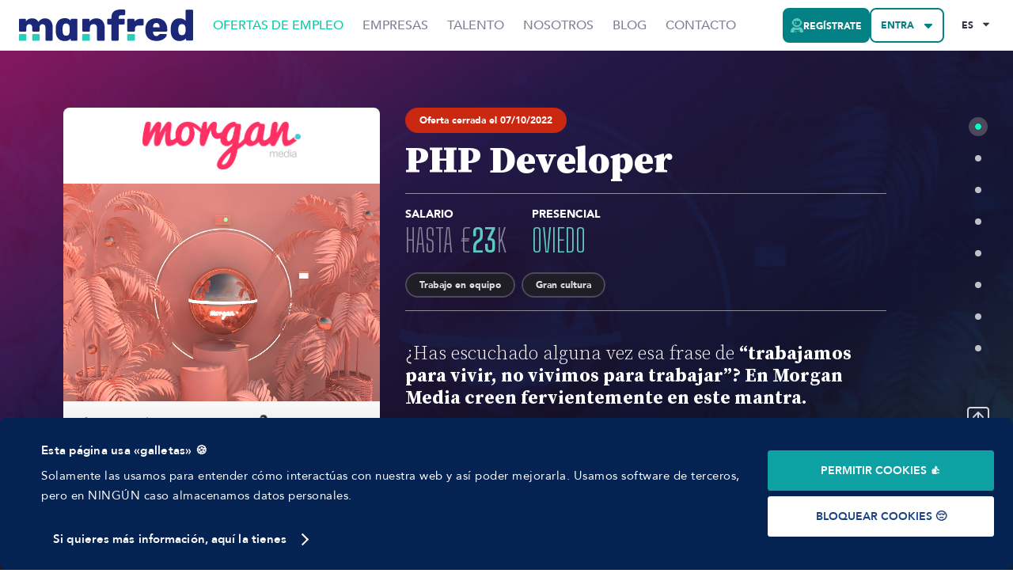

--- FILE ---
content_type: text/html; charset=utf-8
request_url: https://www.getmanfred.com/ofertas-empleo/639/morgan-media-php-developer-sept22
body_size: 52327
content:
<!DOCTYPE html><html lang="es"><head><meta charSet="utf-8"/><meta name="viewport" content="width=device-width, initial-scale=1.0, maximum-scale=1.0, user-scalable=no"/><meta property="og:locale" content="es"/><meta property="og:type" content="website"/><meta property="og:site_name" content="Manfred"/><title>PHP Developer [Hasta €23K] - Morgan Media</title><link rel="canonical" href="/es/ofertas-empleo/639/morgan-media-php-developer-sept22"/><meta property="og:title" content="PHP Developer [Hasta €23K] - Morgan Media"/><meta property="og:image" content="https://media-asgard.s3.eu-west-1.amazonaws.com/22/09/06/0cdda952-7ee6-48f2-8404-27600fa81bed_blob.blob"/><meta property="og:url" content="/es/ofertas-empleo/639/morgan-media-php-developer-sept22"/><meta property="og:description" content="¿En busca de tu nuevo empleo? En Morgan Media buscan un PHP Developer con un salario de [Hasta €23K]. ¡Postula ahora y únete a su equipo! 🚀"/><meta name="twitter:card" content="summary_large_image"/><meta name="twitter:site" content="@getmanfred"/><meta name="twitter:creator" content="@getmanfred"/><meta name="twitter:title" content="PHP Developer [Hasta €23K] - Morgan Media"/><meta name="twitter:description" content="¿En busca de tu nuevo empleo? En Morgan Media buscan un PHP Developer con un salario de [Hasta €23K]. ¡Postula ahora y únete a su equipo! 🚀"/><meta name="twitter:image" content="https://media-asgard.s3.eu-west-1.amazonaws.com/22/09/06/0cdda952-7ee6-48f2-8404-27600fa81bed_blob.blob"/><meta name="robots" content="index,follow"/><link rel="alternate" hrefLang="es" href="https://www.getmanfred.com/ofertas-empleo/639/morgan-media-php-developer-sept22"/><link rel="alternate" hrefLang="en" href="https://www.getmanfred.com/job-offers/639/morgan-media-php-developer-sept22"/><meta name="next-head-count" content="20"/><link rel="icon" href="/favicon.ico"/><link rel="author" href="/humans.txt"/><link rel="preconnect" href="https://fonts.googleapis.com"/><link rel="preconnect" href="https://fonts.gstatic.com" crossorigin=""/><link rel="preconnect" href="https://fonts.gstatic.com" crossorigin /><script id="jobPostingSchema" type="application/ld+json" data-nscript="beforeInteractive">{"@context":"https://schema.org","@type":"JobPosting","datePosted":"2022-10-07T07:44:08.281Z","description":"¿Has escuchado alguna vez esa frase de “trabajamos para vivir, no vivimos para trabajar”? En Morgan Media creen fervientemente en este mantra. \n\nHoy, necesitan más manos para seguir desarrollando y mejorando su propio SaaS de gestión y eso es justamente lo que hemos venido a contarte. ¡Dale al play! ▶️","hiringOrganization":{"@type":"Organization","name":"Morgan Media","sameAs":"https://morganmedia.es/","logo":"https://media-asgard.s3.eu-west-1.amazonaws.com/22/09/01/d51483ba-7c26-4820-92a7-faa918302540_logo-color--fondo-tr.png"},"title":"PHP Developer","jobLocation":{"@type":"Place","address":{"@type":"PostalAddress","addressLocality":""}},"validThrough":"2022-10-07T07:44:08.281Z","employmentType":"FULL_TIME","baseSalary":{"@type":"MonetaryAmount","currency":"€","value":{"@type":"QuantitativeValue","minValue":0,"maxValue":23000,"value":"Hasta €23K","unitText":"YEAR"}}}</script><link rel="preload" href="/_next/static/css/4aade5a87adb2f43.css" as="style"/><link rel="stylesheet" href="/_next/static/css/4aade5a87adb2f43.css" data-n-g=""/><link rel="preload" href="/_next/static/css/84dfe84765b8a3a3.css" as="style"/><link rel="stylesheet" href="/_next/static/css/84dfe84765b8a3a3.css" data-n-p=""/><noscript data-n-css=""></noscript><script defer="" nomodule="" src="/_next/static/chunks/polyfills-c67a75d1b6f99dc8.js"></script><script src="/_next/static/chunks/webpack-190112f54b096ea7.js" defer=""></script><script src="/_next/static/chunks/framework-3b35a0adeb4f5e0a.js" defer=""></script><script src="/_next/static/chunks/main-71c47b8518fe2e52.js" defer=""></script><script src="/_next/static/chunks/pages/_app-d4b65a2c3d02e263.js" defer=""></script><script src="/_next/static/chunks/7482-fa209a7df3e8a593.js" defer=""></script><script src="/_next/static/chunks/6129-457f20e5867510dd.js" defer=""></script><script src="/_next/static/chunks/3467-c0be43ad3ab373c0.js" defer=""></script><script src="/_next/static/chunks/6577-a87eebdf2cb0d650.js" defer=""></script><script src="/_next/static/chunks/411-18b110ca1c8bf115.js" defer=""></script><script src="/_next/static/chunks/9161-cfbc916e49e01980.js" defer=""></script><script src="/_next/static/chunks/9092-ffe841c6006adcbf.js" defer=""></script><script src="/_next/static/chunks/1391-85e8a879d1bd35a2.js" defer=""></script><script src="/_next/static/chunks/pages/job-offers/%5Bid%5D/%5Bslug%5D-c1dc13ad04096103.js" defer=""></script><script src="/_next/static/tiWOzFx5sCpJlCJRY3oZk/_buildManifest.js" defer=""></script><script src="/_next/static/tiWOzFx5sCpJlCJRY3oZk/_ssgManifest.js" defer=""></script><style data-styled="" data-styled-version="5.3.10">@font-face{font-family:'ShareTechMono';font-style:normal;font-weight:400;font-display:fallback;src:local(''), url('/fonts/Share-Tech-Mono.woff2') format('woff2'), url('/fonts/Share-Tech-Mono.woff') format('woff');}/*!sc*/
@font-face{font-family:'OpenBrush';font-style:normal;font-weight:400;font-display:fallback;src:local(''), url('/fonts/OpenBrush.woff2') format('woff2'), url('/fonts/OpenBrush.woff') format('woff');}/*!sc*/
@font-face{font-family:'MTG';font-style:normal;font-weight:400;font-display:fallback;src:local(''), url('/fonts/MTG.woff2') format('woff2'), url('/fonts/MTG.woff') format('woff');}/*!sc*/
@font-face{font-family:'Avenir';font-style:normal;font-weight:400;font-display:fallback;src:local(''), url('/fonts/Avenir-Roman.woff2') format('woff2'), url('/fonts/Avenir-Roman.woff') format('woff');}/*!sc*/
@font-face{font-family:'Avenir';font-style:normal;font-weight:500;font-display:fallback;src:local(''), url('/fonts/Avenir-Medium.woff2') format('woff2'), url('/fonts/Avenir-Medium.woff') format('woff');}/*!sc*/
@font-face{font-family:'Avenir';font-style:normal;font-weight:800;font-display:fallback;src:local(''), url('/fonts/Avenir-Heavy.woff2') format('woff2'), url('/fonts/Avenir-Heavy.woff') format('woff');}/*!sc*/
@font-face{font-family:'Avenir';font-style:normal;font-weight:900;font-display:fallback;src:local(''), url('/fonts/Avenir-Black.woff2') format('woff2'), url('/fonts/Avenir-Black.woff') format('woff');}/*!sc*/
@font-face{font-family:'BigShoulders';font-style:normal;font-weight:700;font-display:fallback;src:local(''), url('/fonts/BigShoulders-Heavy.woff2') format('woff2'), url('/fonts/BigShoulders-Heavy.woff') format('woff');}/*!sc*/
@font-face{font-family:'BigShoulders';font-style:normal;font-weight:900;font-display:fallback;src:local(''), url('/fonts/BigShoulders-Black.woff2') format('woff2'), url('/fonts/BigShoulders-Black.woff') format('woff');}/*!sc*/
*{box-sizing:border-box;}/*!sc*/
html{-webkit-scroll-behavior:smooth;-moz-scroll-behavior:smooth;-ms-scroll-behavior:smooth;scroll-behavior:smooth;}/*!sc*/
html.normal-scroll{-webkit-scroll-behavior:auto;-moz-scroll-behavior:auto;-ms-scroll-behavior:auto;scroll-behavior:auto;}/*!sc*/
html,body{margin:0;padding:0;background-color:#ffffff;font-family:Avenir,sans-serif;font-weight:400;font-size:1rem;color:#353241;-webkit-font-smoothing:antialiased;-webkit-text-rendering:optimizeLegibility;text-rendering:optimizeLegibility;}/*!sc*/
hr{height:1px;background:#eee;width:100%;border:1px solid #eee;}/*!sc*/
@media screen and (max-width:41.9375rem){body .react-toast-notifications__container{left:0;right:0;-webkit-transform:none;-ms-transform:none;transform:none;}}/*!sc*/
@media screen and (max-width:41.9375rem){#freshworks-container{display:none !important;}}/*!sc*/
@media print{#freshworks-container{display:none !important;}}/*!sc*/
ul{margin:0;padding:0;}/*!sc*/
ol + p,ul + p{margin-top:2rem;}/*!sc*/
li{list-style:none;}/*!sc*/
li.ql-indent-1{margin-left:1.5rem;}/*!sc*/
li.ql-indent-2{margin-left:3rem;}/*!sc*/
a{color:#0DA1A4;cursor:pointer;-webkit-text-decoration:none;text-decoration:none;-webkit-transition:.3s;transition:.3s;}/*!sc*/
a:hover{color:#472ca6;}/*!sc*/
a:focus,a:active{outline:none;color:#b8149c;}/*!sc*/
img{max-width:100%;height:auto;}/*!sc*/
.sr-only{border:0 !important;-webkit-clip:rect(1px,1px,1px,1px) !important;clip:rect(1px,1px,1px,1px) !important;-webkit-clip-path:inset(50%) !important;-webkit-clip-path:inset(50%) !important;clip-path:inset(50%) !important;height:1px !important;margin:-1px !important;overflow:hidden !important;padding:0 !important;position:absolute !important;width:1px !important;white-space:nowrap !important;}/*!sc*/
@media (max-width:41.9375rem){.mobile-scroll-blocked{overflow:hidden;}}/*!sc*/
.slick-slider{padding-bottom:calc(1.5rem + 1rem);}/*!sc*/
.slick-dots{bottom:0;display:-webkit-box !important;display:-webkit-flex !important;display:-ms-flexbox !important;display:flex !important;-webkit-box-pack:center;-webkit-justify-content:center;-ms-flex-pack:center;justify-content:center;margin-left:0 !important;margin-top:0.75rem;}/*!sc*/
.slick-dots li{position:static;width:1rem;height:1rem;margin:0 0.5rem !important;list-style-type:none !important;}/*!sc*/
.slick-dots li:first-child{margin-left:0 !important;}/*!sc*/
.slick-dots li:last-child{margin-right:0 !important;}/*!sc*/
.slick-dots li button{width:1rem;height:1rem;padding:0;font-size:0;line-height:0;background-color:#ffffff;border:2px solid #dedce4;border-radius:9999px;-webkit-transition:.3s;transition:.3s;}/*!sc*/
.slick-dots li button::before{display:none;}/*!sc*/
.slick-dots li button:hover{border-color:#353241;}/*!sc*/
.slick-dots li.slick-active button{border-color:#01FFC6;background-color:#01FFC6;}/*!sc*/
.react-tooltip-lite{box-sizing:border-box;background:#353241;color:#dedce4;border-radius:4px;font-size:0.875rem;line-height:1.33;font-weight:500;text-align:center;}/*!sc*/
.react-tooltip-lite strong{font-weight:900;}/*!sc*/
.react-tooltip-lite p{margin:0;}/*!sc*/
.react-tooltip-lite p:not(:first-child){margin-top:1em;}/*!sc*/
.react-tooltip-lite a{color:#5ecabf;}/*!sc*/
.react-tooltip-lite a:hover{color:#7d64d6;}/*!sc*/
.react-tooltip-lite a:active{color:#ec8cc2;}/*!sc*/
.react-tooltip-lite .tooltip__highlight{font-weight:900;color:#01FFC6;}/*!sc*/
.react-tooltip-lite .tooltip__title{font-family:'Source Serif Pro','Times New Roman',serif;font-weight:700;font-size:1.5rem;line-height:1.17;margin-top:0;margin-bottom:0.5rem;padding-bottom:0.5rem;position:relative;}/*!sc*/
.react-tooltip-lite .tooltip__title::before{content:"";display:block;height:0.25rem;width:4rem;background-color:#4d485c;position:absolute;bottom:0;left:50%;-webkit-transform:translateX(-50%);-ms-transform:translateX(-50%);transform:translateX(-50%);}/*!sc*/
.react-tooltip-lite-arrow{border-color:#353241;-webkit-transform:scale(1.2);-ms-transform:scale(1.2);transform:scale(1.2);}/*!sc*/
.tooltip--md{max-width:14rem;}/*!sc*/
.tooltip--lg{max-width:26rem;}/*!sc*/
.type--full-content{text-align:left;}/*!sc*/
.type--full-content ul,.type--full-content ol{margin-top:0.75rem;}/*!sc*/
.type--full-content ul li{list-style-type:disc;margin-left:1rem;}/*!sc*/
.headroom{z-index:2 !important;}/*!sc*/
.sr-only{position:absolute;left:-10000px;top:auto;width:1px;height:1px;overflow:hidden;}/*!sc*/
.ReactModal__Overlay{background-color:rgba(53,50,65,0.8) !important;display:-webkit-box;display:-webkit-flex;display:-ms-flexbox;display:flex;-webkit-align-items:center;-webkit-box-align:center;-ms-flex-align:center;align-items:center;-webkit-box-pack:center;-webkit-justify-content:center;-ms-flex-pack:center;justify-content:center;z-index:4;-webkit-transition:opacity .3s ease-in-out;transition:opacity .3s ease-in-out;opacity:0;}/*!sc*/
.ReactModal__Overlay--after-open{opacity:1;}/*!sc*/
.ReactModal__Content{position:static !important;border:0 !important;background:transparent !important;border-radius:0 !important;padding:0 !important;overflow:visible !important;-webkit-transition:all .3s ease-in-out;transition:all .3s ease-in-out;-webkit-transform:translateY(30px);-ms-transform:translateY(30px);transform:translateY(30px);opacity:0;}/*!sc*/
.ReactModal__Content--after-open{opacity:1;-webkit-transform:translateY(0);-ms-transform:translateY(0);transform:translateY(0);}/*!sc*/
body > .mf-select__menu-portal{z-index:1000;}/*!sc*/
.mf-creatable-select__control{border-radius:8px !important;border:2px solid #dedce4 !important;min-height:3.5rem !important;font-size:0.875rem;font-weight:500;-webkit-transition:.3s !important;transition:.3s !important;color:#353241 !important;}/*!sc*/
.mf-creatable-select__control:hover{border-color:#a29eae !important;}/*!sc*/
.cs-transparent .mf-creatable-select__control:hover{border-color:#eceaf1 !important;background-color:#eceaf1;}/*!sc*/
.mf-creatable-select__control--is-focused{outline:0;border-color:#2a2734 !important;box-shadow:0 0 0 4px #eceaf1 !important;}/*!sc*/
.mf-creatable-select__control .mf-creatable-select__placeholder{color:#c0bec9;}/*!sc*/
.mf-creatable-select__control .mf-creatable-select__value-container{padding-left:1.25rem;padding-right:0;}/*!sc*/
.mf-creatable-select__indicator-separator{display:none !important;}/*!sc*/
.mf-creatable-select__dropdown-indicator{background-image:url("data:image/svg+xml,%3Csvg width='8' height='6' viewBox='0 0 8 6' fill='none' xmlns='http://www.w3.org/2000/svg'%3E%3Cpath d='M0.538289 0.730988H7.46171C7.94067 0.730988 8.18015 1.30951 7.84111 1.64855L4.38075 5.11161C4.17087 5.32149 3.82913 5.32149 3.61925 5.11161L0.158886 1.64855C-0.180154 1.30951 0.0593268 0.730988 0.538289 0.730988Z' fill='%23353241'/%3E%3C/svg%3E%0A");background-repeat:no-repeat;background-position:center;background-size:0.65em auto;padding:1.5rem 1.5rem 1.5rem 0.5rem !important;}/*!sc*/
.cs-sm .mf-creatable-select__dropdown-indicator{padding:0.75rem 1.5rem 0.75rem 0.5rem !important;}/*!sc*/
.mf-creatable-select__dropdown-indicator svg{display:none;}/*!sc*/
.mf-select__control--menu-is-open .mf-creatable-select__dropdown-indicator{-webkit-transform:rotate(180deg);-ms-transform:rotate(180deg);transform:rotate(180deg);}/*!sc*/
.mf-creatable-select__clear-indicator{color:#353241 !important;padding:0.25rem 0.5rem !important;margin-right:0;border-right:1px solid #dedce4;}/*!sc*/
.mf-creatable-select__clear-indicator svg{width:1rem !important;height:1rem;}/*!sc*/
.mf-creatable-select__menu{border-radius:8px !important;border:2px solid #dedce4 !important;margin-top:0.25rem !important;box-shadow:0px 7.57px 11.35px rgba(38,26,25,0.1),0px 3.03px 4.54px rgba(38,26,25,0.05) !important;overflow:hidden;min-width:180px;}/*!sc*/
.mf-creatable-select__menu-list{padding-top:0 !important;padding-bottom:0 !important;}/*!sc*/
.mf-creatable-select__option{font-size:0.875rem !important;font-weight:500;padding:20px !important;}/*!sc*/
.mf-creatable-select__option--is-focused{background-color:#eceaf1 !important;}/*!sc*/
.mf-creatable-select__option--is-selected{background-color:#01FFC6 !important;color:#092c64 !important;font-weight:900;}/*!sc*/
.mf-select__menu{min-width:180px;}/*!sc*/
.mf-select__menu .cs-limit-reached{padding:1rem;}/*!sc*/
.mf-select__control{border-radius:8px !important;border:2px solid #dedce4 !important;min-height:3.5rem !important;font-size:0.875rem;font-weight:500;-webkit-transition:.3s !important;transition:.3s !important;color:#353241 !important;}/*!sc*/
.cs-sm .mf-select__control{min-height:2.5rem !important;font-size:0.75rem;}/*!sc*/
.cs-transparent .mf-select__control{border-color:transparent !important;text-transform:uppercase;font-weight:900;}/*!sc*/
.mf-select.cs-error .mf-select__control{border-color:#DE492B !important;}/*!sc*/
.mf-select__control:hover{border-color:#a29eae !important;}/*!sc*/
.cs-transparent .mf-select__control:hover{border-color:#eceaf1 !important;background-color:#eceaf1;}/*!sc*/
.cs-error .mf-select__control:hover{border-color:#DE492B !important;}/*!sc*/
.mf-select__control--is-focused{outline:0;border-color:#2a2734 !important;box-shadow:0 0 0 4px #eceaf1 !important;}/*!sc*/
.mf-select__control .mf-select__placeholder{color:#c0bec9;}/*!sc*/
.mf-select__control .mf-select__value-container{padding-left:1.25rem;padding-right:0;}/*!sc*/
.cs-sm .mf-select__control .mf-select__value-container{padding-left:0.75rem;}/*!sc*/
.mf-select__indicator-separator{display:none !important;}/*!sc*/
.mf-select__dropdown-indicator{background-image:url("data:image/svg+xml,%3Csvg width='8' height='6' viewBox='0 0 8 6' fill='none' xmlns='http://www.w3.org/2000/svg'%3E%3Cpath d='M0.538289 0.730988H7.46171C7.94067 0.730988 8.18015 1.30951 7.84111 1.64855L4.38075 5.11161C4.17087 5.32149 3.82913 5.32149 3.61925 5.11161L0.158886 1.64855C-0.180154 1.30951 0.0593268 0.730988 0.538289 0.730988Z' fill='%23353241'/%3E%3C/svg%3E%0A");background-repeat:no-repeat;background-position:center;background-size:0.65em auto;padding:1.5rem 1.5rem 1.5rem 0.5rem !important;}/*!sc*/
.cs-sm .mf-select__dropdown-indicator{padding:0.75rem 1.5rem 0.75rem 0.5rem !important;}/*!sc*/
.mf-select__dropdown-indicator svg{display:none;}/*!sc*/
.mf-select__control--menu-is-open .mf-select__dropdown-indicator{-webkit-transform:rotate(180deg);-ms-transform:rotate(180deg);transform:rotate(180deg);}/*!sc*/
.mf-select__clear-indicator{color:#353241 !important;padding:0.25rem 0.5rem !important;margin-right:0;border-right:1px solid #dedce4;}/*!sc*/
.mf-select__clear-indicator svg{width:1rem !important;height:1rem;}/*!sc*/
.mf-select.mf-select-autocomplete .mf-select__clear-indicator{border-right:0;}/*!sc*/
.mf-select__menu{border-radius:8px !important;border:2px solid #dedce4 !important;margin-top:0.25rem !important;box-shadow:0px 7.57px 11.35px rgba(38,26,25,0.1),0px 3.03px 4.54px rgba(38,26,25,0.05) !important;overflow:hidden;}/*!sc*/
.mf-select__menu-list{padding-top:0 !important;padding-bottom:0 !important;}/*!sc*/
.mf-select__option{font-size:0.875rem !important;font-weight:500;padding:20px !important;}/*!sc*/
.mf-select__option--is-focused{background-color:#eceaf1 !important;}/*!sc*/
.mf-select__option--is-selected{background-color:#01FFC6 !important;color:#092c64 !important;font-weight:900;}/*!sc*/
.mf-select__single-value,.mf-select__multi-value{margin-left:0;margin-right:0;}/*!sc*/
.mf-select .multi-value-separator{display:inline-block;margin:0 0.25rem;}/*!sc*/
.mf-select__multi-value{background-color:#ffffff !important;border:2px solid #dedce4;border-radius:9999px !important;}/*!sc*/
.mf-select__multi-value__label{padding:0.5rem 0.5rem 0.5rem 1rem !important;font-size:0.75rem !important;font-weight:500;line-height:1;}/*!sc*/
.cs-sm .mf-select__multi-value__label{padding:0.25rem 0.5rem 0.25rem 0.5rem !important;}/*!sc*/
.mf-select__multi-value__remove{padding-right:0.5rem !important;color:#000000 !important;}/*!sc*/
.mf-select__multi-value__remove:hover{background:transparent !important;color:#353241 !important;}/*!sc*/
#CybotCookiebotDialogPoweredbyCybot{display:none !important;}/*!sc*/
a#CybotCookiebotDialogBodyEdgeMoreDetailsLink{padding-left:15px;}/*!sc*/
@media screen and (max-width:1280px){#CybotCookiebotDialog{bottom:0;top:auto !important;-webkit-transform:translate(-50%,0%) !important;-ms-transform:translate(-50%,0%) !important;transform:translate(-50%,0%) !important;}}/*!sc*/
#CybotCookiebotDialog *{font-family:Avenir,sans-serif !important;}/*!sc*/
#CybotCookiebotDialog .CybotCookiebotDialogContentWrapper{-webkit-align-items:center !important;-webkit-box-align:center !important;-ms-flex-align:center !important;align-items:center !important;}/*!sc*/
#CybotCookiebotDialog.CybotEdge #CybotCookiebotDialogHeader{display:none !important;}/*!sc*/
#CybotCookiebotDialog .CybotCookiebotDialogBodyButton{text-transform:uppercase;font-size:.875rem !important;font-weight:700 !important;outline:none !important;}/*!sc*/
#CybotCookiebotDialog .CybotCookiebotDialogBodyButton:focus{outline:none !important;}/*!sc*/
.wp-block-cover{text-align:center;position:relative;color:#fff;display:-webkit-box;display:-webkit-flex;display:-ms-flexbox;display:flex;-webkit-align-items:center;-webkit-box-align:center;-ms-flex-align:center;align-items:center;-webkit-flex-direction:column;-ms-flex-direction:column;flex-direction:column;-webkit-box-pack:center;-webkit-justify-content:center;-ms-flex-pack:center;justify-content:center;}/*!sc*/
.wp-block-cover img{border:0 !important;padding:0;position:absolute;top:0;bottom:0;left:0;right:0;z-index:0;margin:0 auto !important;width:100%;max-width:100%;object-fit:cover;height:100%;}/*!sc*/
.wp-block-cover > .wp-block-cover__inner-container{z-index:1;position:relative;}/*!sc*/
.wp-block-cover > .wp-block-cover__inner-container > h4{font-size:2.25rem;font-weight:900;font-family:Avenir,sans-serif;margin-top:0;}/*!sc*/
.wp-block-cover > .wp-block-cover__inner-container > p{font-size:1rem;max-width:70%;margin:0 auto 1rem auto;}/*!sc*/
.wp-block-cover > .wp-block-cover__inner-container .wp-block-button{margin-top:0;}/*!sc*/
.wp-block-cover > .wp-block-cover__inner-container .wp-block-button .wp-block-button__link{background:#fff !important;color:#333 !important;border:2px solid #ccc;}/*!sc*/
.wp-block-cover > .wp-block-cover__inner-container .wp-block-button .wp-block-button__link:hover{background:#333 !important;color:#fff !important;}/*!sc*/
data-styled.g142[id="sc-global-clHvlF1"]{content:"sc-global-clHvlF1,"}/*!sc*/
.kJDntx{display:-webkit-inline-box;display:-webkit-inline-flex;display:-ms-inline-flexbox;display:inline-flex;-webkit-box-pack:center;-webkit-justify-content:center;-ms-flex-pack:center;justify-content:center;-webkit-align-items:center;-webkit-box-align:center;-ms-flex-align:center;align-items:center;text-align:center;border:2px solid #1f1d26;border-radius:9999px;background-color:#1f1d26;color:#dedce4;font-family:Avenir,sans-serif;font-size:0.75rem;line-height:1;font-weight:900;vertical-align:text-bottom;padding:0.5rem 1rem;background-color:#CB2811;border-color:#CB2811;color:#ffffff;}/*!sc*/
.dOkUoa{display:-webkit-inline-box;display:-webkit-inline-flex;display:-ms-inline-flexbox;display:inline-flex;-webkit-box-pack:center;-webkit-justify-content:center;-ms-flex-pack:center;justify-content:center;-webkit-align-items:center;-webkit-box-align:center;-ms-flex-align:center;align-items:center;text-align:center;border:2px solid #1f1d26;border-radius:9999px;background-color:#1f1d26;color:#dedce4;font-family:Avenir,sans-serif;font-size:0.75rem;line-height:1;font-weight:900;vertical-align:text-bottom;padding:0.5rem 1rem;background-color:#1f1d26;border-color:#4d485c;color:#dedce4;}/*!sc*/
data-styled.g170[id="sc-32b64532-0"]{content:"kJDntx,dOkUoa,"}/*!sc*/
.dzavdG{display:-webkit-inline-box;display:-webkit-inline-flex;display:-ms-inline-flexbox;display:inline-flex;-webkit-box-pack:center;-webkit-justify-content:center;-ms-flex-pack:center;justify-content:center;-webkit-align-items:center;-webkit-box-align:center;-ms-flex-align:center;align-items:center;border:2px solid #353241;border-radius:8px;background-color:#353241;color:#dedce4;font-family:Avenir,sans-serif;font-size:0.875rem;line-height:1;text-transform:uppercase;font-weight:900;vertical-align:text-bottom;padding:1rem;-webkit-transition:0.3s;transition:0.3s;cursor:pointer;padding:0.75rem;font-size:0.75rem;color:#0DA1A4;background-color:transparent;padding-left:0;padding-right:0;border:0;}/*!sc*/
.dzavdG svg{width:1rem !important;height:1rem;margin:0 0.5rem;color:#676178;-webkit-flex-shrink:0;-ms-flex-negative:0;flex-shrink:0;-webkit-transition:0.3s;transition:0.3s;}/*!sc*/
.dzavdG svg:last-child{margin-right:0;}/*!sc*/
.dzavdG svg:first-child{margin-left:0;}/*!sc*/
.dzavdG:hover,.dzavdG:active,.dzavdG:focus,.dzavdG:focus-visible{background-color:#676178;color:#dedce4;border-color:#676178;}/*!sc*/
.dzavdG:hover svg,.dzavdG:active svg,.dzavdG:focus svg,.dzavdG:focus-visible svg{color:#a29eae;}/*!sc*/
.dzavdG:focus{outline:0;box-shadow:0 0 0 4px #eceaf1;}/*!sc*/
.dzavdG span{margin-top:0.1em;}/*!sc*/
.dzavdG svg{width:!important;}/*!sc*/
.dzavdG:hover{color:#472ca6;background-color:transparent;}/*!sc*/
.dzavdG:active,.dzavdG:focus,.dzavdG:focus-visible{color:#b8149c;background-color:transparent;border:0;box-shadow:unset;outline:0;}/*!sc*/
.kQcRDS{display:-webkit-inline-box;display:-webkit-inline-flex;display:-ms-inline-flexbox;display:inline-flex;-webkit-box-pack:center;-webkit-justify-content:center;-ms-flex-pack:center;justify-content:center;-webkit-align-items:center;-webkit-box-align:center;-ms-flex-align:center;align-items:center;border:2px solid #353241;border-radius:8px;background-color:#353241;color:#dedce4;font-family:Avenir,sans-serif;font-size:0.875rem;line-height:1;text-transform:uppercase;font-weight:900;vertical-align:text-bottom;padding:1rem;-webkit-transition:0.3s;transition:0.3s;cursor:pointer;padding:0.75rem;font-size:0.75rem;background-color:transparent;color:#353241;border-color:#353241;}/*!sc*/
.kQcRDS svg{width:1rem !important;height:1rem;margin:0 0.5rem;color:#676178;-webkit-flex-shrink:0;-ms-flex-negative:0;flex-shrink:0;-webkit-transition:0.3s;transition:0.3s;}/*!sc*/
.kQcRDS svg:last-child{margin-right:0;}/*!sc*/
.kQcRDS svg:first-child{margin-left:0;}/*!sc*/
.kQcRDS:hover,.kQcRDS:active,.kQcRDS:focus,.kQcRDS:focus-visible{background-color:#676178;color:#dedce4;border-color:#676178;}/*!sc*/
.kQcRDS:hover svg,.kQcRDS:active svg,.kQcRDS:focus svg,.kQcRDS:focus-visible svg{color:#a29eae;}/*!sc*/
.kQcRDS:focus{outline:0;box-shadow:0 0 0 4px #eceaf1;}/*!sc*/
.kQcRDS span{margin-top:0.1em;}/*!sc*/
.kQcRDS svg{width:!important;}/*!sc*/
.kQcRDS svg{color:#353241;}/*!sc*/
.kQcRDS:hover,.kQcRDS:active,.kQcRDS:focus,.kQcRDS:focus-visible{background-color:transparent;color:#a29eae !important;border-color:#a29eae;}/*!sc*/
.kQcRDS:hover svg,.kQcRDS:active svg,.kQcRDS:focus svg,.kQcRDS:focus-visible svg{color:#a29eae;}/*!sc*/
.kQcRDS:focus{box-shadow:0 0 0 4px #eceaf1;}/*!sc*/
.hGzArc{display:-webkit-inline-box;display:-webkit-inline-flex;display:-ms-inline-flexbox;display:inline-flex;-webkit-box-pack:center;-webkit-justify-content:center;-ms-flex-pack:center;justify-content:center;-webkit-align-items:center;-webkit-box-align:center;-ms-flex-align:center;align-items:center;border:2px solid #353241;border-radius:8px;background-color:#353241;color:#dedce4;font-family:Avenir,sans-serif;font-size:0.875rem;line-height:1;text-transform:uppercase;font-weight:900;vertical-align:text-bottom;padding:1rem;-webkit-transition:0.3s;transition:0.3s;cursor:pointer;padding:0.75rem;font-size:0.75rem;background-color:transparent;color:#dedce4;border-color:#dedce4;}/*!sc*/
.hGzArc svg{width:1rem !important;height:1rem;margin:0 0.5rem;color:#676178;-webkit-flex-shrink:0;-ms-flex-negative:0;flex-shrink:0;-webkit-transition:0.3s;transition:0.3s;}/*!sc*/
.hGzArc svg:last-child{margin-right:0;}/*!sc*/
.hGzArc svg:first-child{margin-left:0;}/*!sc*/
.hGzArc:hover,.hGzArc:active,.hGzArc:focus,.hGzArc:focus-visible{background-color:#676178;color:#dedce4;border-color:#676178;}/*!sc*/
.hGzArc:hover svg,.hGzArc:active svg,.hGzArc:focus svg,.hGzArc:focus-visible svg{color:#a29eae;}/*!sc*/
.hGzArc:focus{outline:0;box-shadow:0 0 0 4px #eceaf1;}/*!sc*/
.hGzArc span{margin-top:0.1em;}/*!sc*/
.hGzArc svg{width:!important;}/*!sc*/
.hGzArc svg{color:#dedce4;}/*!sc*/
.hGzArc:hover,.hGzArc:active,.hGzArc:focus,.hGzArc:focus-visible{background-color:transparent;color:#dedce4 !important;border-color:#837e93;}/*!sc*/
.hGzArc:hover svg,.hGzArc:active svg,.hGzArc:focus svg,.hGzArc:focus-visible svg{color:#837e93;}/*!sc*/
.hGzArc:focus{box-shadow:0 0 0 4px #4d485c;}/*!sc*/
data-styled.g186[id="sc-c0def204-0"]{content:"dzavdG,kQcRDS,hGzArc,"}/*!sc*/
.eGxQTU{display:-webkit-box;display:-webkit-flex;display:-ms-flexbox;display:flex;-webkit-flex-direction:column;-ms-flex-direction:column;flex-direction:column;min-height:100vh;position:relative;}/*!sc*/
.eGxQTU > header{margin-top:auto;}/*!sc*/
.eGxQTU main{display:-webkit-box;display:-webkit-flex;display:-ms-flexbox;display:flex;-webkit-flex-direction:column;-ms-flex-direction:column;flex-direction:column;width:100%;-webkit-box-flex:1;-webkit-flex-grow:1;-ms-flex-positive:1;flex-grow:1;z-index:1;background-color:#f8f7f3;}/*!sc*/
@media (max-width:65.9375rem){.eGxQTU main.has-bottombar > :nth-last-child(2) > *:first-child{padding-bottom:4rem;}}/*!sc*/
.eGxQTU main #pageTop{display:-webkit-box;display:-webkit-flex;display:-ms-flexbox;display:flex;-webkit-flex-direction:column;-ms-flex-direction:column;flex-direction:column;-webkit-box-flex:1;-webkit-flex-grow:1;-ms-flex-positive:1;flex-grow:1;}/*!sc*/
.eGxQTU > footer{position:fixed;bottom:0;left:0;right:0;z-index:0;}/*!sc*/
data-styled.g200[id="sc-b2d71673-1"]{content:"eGxQTU,"}/*!sc*/
.hcwPUK{text-transform:uppercase;font-weight:500;line-height:1;vertical-align:text-bottom;color:#837e93;}/*!sc*/
@media (max-width:65.9375rem){.hcwPUK{display:-webkit-inline-box;display:-webkit-inline-flex;display:-ms-inline-flexbox;display:inline-flex;-webkit-align-items:center;-webkit-box-align:center;-ms-flex-align:center;align-items:center;}.hcwPUK::before{content:'';width:1rem;height:1px;background-color:#837e93;margin-right:0.5rem;}}/*!sc*/
.hcwPUK.active{color:#0ca;}/*!sc*/
.hcwPUK.active::before{background-color:#0ca;height:2px;}/*!sc*/
.mobileSubnavTrigger .sc-f79aa29b-0{background-color:unset;border:0;padding:0;width:100%;font-size:inherit;}/*!sc*/
data-styled.g201[id="sc-f79aa29b-0"]{content:"hcwPUK,"}/*!sc*/
.YCGSx{margin-left:auto;color:#0DA1A4;}/*!sc*/
.YCGSx svg{width:1rem;height:1rem;}/*!sc*/
data-styled.g202[id="sc-f79aa29b-1"]{content:"YCGSx,"}/*!sc*/
.kxTOWX{display:none;position:absolute;top:4rem;left:0;right:0;padding:2rem;background-color:#ffffff;border-top:1px solid #dedce4;box-shadow:0px 1.51px 5.3px rgba(38,26,25,0.04),0px 3.03px 4.54px rgba(38,26,25,0.05);}/*!sc*/
.kxTOWX:hover{display:block;}/*!sc*/
@media (max-width:65.9375rem){.kxTOWX{display:block !important;margin-top:0.5rem;padding:1rem;bottom:0;width:16.25rem;-webkit-transform:translateX(100%);-ms-transform:translateX(100%);transform:translateX(100%);-webkit-transition:-webkit-transform 0.3s;-webkit-transition:transform 0.3s;transition:transform 0.3s;overflow:auto;border-top:0;box-shadow:unset;}.kxTOWX.is-active{-webkit-transform:translateX(0);-ms-transform:translateX(0);transform:translateX(0);}}/*!sc*/
data-styled.g203[id="sc-f79aa29b-2"]{content:"kxTOWX,"}/*!sc*/
.coFCyL{background-color:unset;padding:0;border:none;display:-webkit-box;display:-webkit-flex;display:-ms-flexbox;display:flex;gap:0.5rem;color:#0DA1A4;text-transform:uppercase;font-size:0.75rem;font-weight:900;}/*!sc*/
.coFCyL svg{width:1rem;height:1rem;}/*!sc*/
data-styled.g204[id="sc-f79aa29b-3"]{content:"coFCyL,"}/*!sc*/
.gJBzhf{border-bottom:1px solid #dedce4;color:#837e93;text-transform:uppercase;font-size:1rem;font-weight:900;padding-top:1rem;padding-bottom:1rem;margin-bottom:1rem;}/*!sc*/
data-styled.g205[id="sc-f79aa29b-4"]{content:"gJBzhf,"}/*!sc*/
.gIdBWE{height:100%;display:-webkit-box;display:-webkit-flex;display:-ms-flexbox;display:flex;}/*!sc*/
.gIdBWE ul{display:-webkit-box;display:-webkit-flex;display:-ms-flexbox;display:flex;-webkit-align-items:center;-webkit-box-align:center;-ms-flex-align:center;align-items:center;}/*!sc*/
@media (max-width:65.9375rem){.gIdBWE ul{-webkit-flex-direction:column;-ms-flex-direction:column;flex-direction:column;-webkit-align-items:flex-start;-webkit-box-align:flex-start;-ms-flex-align:flex-start;align-items:flex-start;}}/*!sc*/
.gIdBWE li{padding-left:0.75rem;padding-right:0.75rem;height:4rem;display:-webkit-box;display:-webkit-flex;display:-ms-flexbox;display:flex;-webkit-align-items:center;-webkit-box-align:center;-ms-flex-align:center;align-items:center;margin-top:-0.5rem;margin-bottom:-0.5rem;}/*!sc*/
@media (max-width:65.9375rem){.gIdBWE li{padding:0;margin-bottom:1rem;height:unset;display:initial;width:100%;}}/*!sc*/
.gIdBWE li:hover > .sc-f79aa29b-2{display:block;}/*!sc*/
@media (max-width:65.9375rem){.gIdBWE li:hover > .sc-f79aa29b-2{display:none;}}/*!sc*/
@media (min-width:66rem){.gIdBWE li.mobileSubnavTrigger{display:none;}}/*!sc*/
@media (max-width:65.9375rem){.gIdBWE li.desktopSubnavTrigger{display:none;}}/*!sc*/
data-styled.g206[id="sc-f79aa29b-5"]{content:"gIdBWE,"}/*!sc*/
.fLfpBQ{background-color:#ffffff;height:4rem;display:-webkit-box;display:-webkit-flex;display:-ms-flexbox;display:flex;-webkit-align-items:center;-webkit-box-align:center;-ms-flex-align:center;align-items:center;-webkit-transition:0.3s;transition:0.3s;}/*!sc*/
.headroom--unfixed .sc-fc424aeb-0.is-transparent{background-color:transparent;box-shadow:unset;}/*!sc*/
.headroom--unfixed .sc-fc424aeb-0.is-transparent .sc-f79aa29b-0{color:#dedce4;}/*!sc*/
.headroom--unfixed .sc-fc424aeb-0.is-transparent .sc-f79aa29b-0:hover{color:#7d64d6;}/*!sc*/
.headroom--unfixed .sc-fc424aeb-0.is-transparent .sc-f79aa29b-0:active,.headroom--unfixed .fLfpBQ.is-transparent .sc-f79aa29b-0:focus{color:#ec8cc2;}/*!sc*/
.headroom--unfixed .sc-fc424aeb-0.is-transparent .sc-f79aa29b-0.active{color:#01FFC6;}/*!sc*/
.headroom--unfixed .sc-fc424aeb-0.is-transparent .brand{display:none;}/*!sc*/
.headroom--unfixed .sc-fc424aeb-0.is-transparent .signin{color:#dedce4;}/*!sc*/
.headroom--unfixed .sc-fc424aeb-0.is-transparent .signin:hover{color:#7d64d6;}/*!sc*/
.headroom--unfixed .sc-fc424aeb-0.is-transparent .signin:active,.headroom--unfixed .fLfpBQ.is-transparent .signin:focus{color:#ec8cc2;}/*!sc*/
.headroom--unfixed .sc-fc424aeb-0.is-transparent .signup{border-color:#dedce4;color:#dedce4;}/*!sc*/
.headroom--unfixed .sc-fc424aeb-0.is-transparent .signup svg{color:#dedce4;}/*!sc*/
.headroom--unfixed .sc-fc424aeb-0.is-transparent .signup:hover,.headroom--unfixed .fLfpBQ.is-transparent .signup:active,.headroom--unfixed .fLfpBQ.is-transparent .signup:focus{border-color:#837e93;}/*!sc*/
.headroom--unfixed .sc-fc424aeb-0.is-transparent .signup:hover svg,.headroom--unfixed .fLfpBQ.is-transparent .signup:active svg,.headroom--unfixed .fLfpBQ.is-transparent .signup:focus svg{color:#837e93;}/*!sc*/
.headroom--unfixed .sc-fc424aeb-0.is-transparent .language-trigger{color:#dedce4;}/*!sc*/
.headroom--unfixed .sc-fc424aeb-0.is-transparent .language-trigger::after{background-image:url("data:image/svg+xml,%3Csvg xmlns='http://www.w3.org/2000/svg' width='8' height='6' viewBox='0 0 8 6' fill='none'%3E%3Cpath d='M0.538289 0.730988H7.46171C7.94067 0.730988 8.18015 1.30951 7.84111 1.64855L4.38075 5.11161C4.17087 5.32149 3.82913 5.32149 3.61925 5.11161L0.158886 1.64855C-0.180154 1.30951 0.0593268 0.730988 0.538289 0.730988Z' fill='%23dedce4'/%3E%3C/svg%3E");}/*!sc*/
.headroom--unfixed .sc-fc424aeb-0.is-transparent .language-trigger:hover,.headroom--unfixed .fLfpBQ.is-transparent .language-trigger:active,.headroom--unfixed .fLfpBQ.is-transparent .language-trigger:focus{background-color:#2a2734;}/*!sc*/
.headroom--scrolled .sc-fc424aeb-0.is-transparent .brand--inverse{display:none;}/*!sc*/
.fLfpBQ:not(.is-transparent) .brand--inverse{display:none;}/*!sc*/
data-styled.g207[id="sc-fc424aeb-0"]{content:"fLfpBQ,"}/*!sc*/
.hgZeCa{display:-webkit-box;display:-webkit-flex;display:-ms-flexbox;display:flex;-webkit-align-items:center;-webkit-box-align:center;-ms-flex-align:center;align-items:center;width:100%;height:100%;max-width:87.5rem;padding-left:1.5rem;padding-right:1rem;margin:auto;gap:1rem;}/*!sc*/
data-styled.g208[id="sc-fc424aeb-1"]{content:"hgZeCa,"}/*!sc*/
.eAxhuc{display:-webkit-box;display:-webkit-flex;display:-ms-flexbox;display:flex;-webkit-align-items:center;-webkit-box-align:center;-ms-flex-align:center;align-items:center;width:100%;height:100%;}/*!sc*/
data-styled.g209[id="sc-fc424aeb-2"]{content:"eAxhuc,"}/*!sc*/
.cRchYD{background:transparent;border:0;padding:0;padding-top:0.35rem;font-size:1.5rem;color:#c0bec9;margin-right:1rem;width:1.5rem;}/*!sc*/
@media (min-width:66rem){.cRchYD{display:none;}}/*!sc*/
data-styled.g210[id="sc-fc424aeb-3"]{content:"cRchYD,"}/*!sc*/
.iBxwoI img{height:40px;display:block;max-width:100px;}/*!sc*/
@media (min-width:42rem){.iBxwoI img{margin-top:0;max-width:initial;}}/*!sc*/
data-styled.g211[id="sc-fc424aeb-4"]{content:"iBxwoI,"}/*!sc*/
.jVYHRH{width:100%;height:100%;padding-left:0.75rem;margin-left:auto;display:-webkit-box;display:-webkit-flex;display:-ms-flexbox;display:flex;-webkit-box-pack:start;-webkit-justify-content:flex-start;-ms-flex-pack:start;justify-content:flex-start;-webkit-align-items:center;-webkit-box-align:center;-ms-flex-align:center;align-items:center;}/*!sc*/
@media (max-width:65.9375rem){.jVYHRH{display:none;}}/*!sc*/
data-styled.g212[id="sc-fc424aeb-5"]{content:"jVYHRH,"}/*!sc*/
.ggggRP{position:fixed;top:0;bottom:0;height:100vh;width:0;overflow:hidden;background-color:#ffffff;box-shadow:0px 1.51px 5.3px rgba(38,26,25,0.04),0px 3.03px 4.54px rgba(38,26,25,0.05);width:16.25rem;z-index:2;-webkit-transform:translateX(-16.25rem);-ms-transform:translateX(-16.25rem);transform:translateX(-16.25rem);-webkit-transition:-webkit-transform 0.3s;-webkit-transition:transform 0.3s;transition:transform 0.3s;}/*!sc*/
@supports (-webkit-touch-callout:none){.ggggRP{height:-webkit-fill-available;}}/*!sc*/
@media (min-width:66rem){.ggggRP{display:none;}}/*!sc*/
.ggggRP.is-active{-webkit-transform:translateX(0);-ms-transform:translateX(0);transform:translateX(0);}/*!sc*/
data-styled.g213[id="sc-fc424aeb-6"]{content:"ggggRP,"}/*!sc*/
.gmdev{padding:1.5rem;display:-webkit-box;display:-webkit-flex;display:-ms-flexbox;display:flex;-webkit-flex-direction:column;-ms-flex-direction:column;flex-direction:column;height:100%;}/*!sc*/
data-styled.g214[id="sc-fc424aeb-7"]{content:"gmdev,"}/*!sc*/
.jrWDIc{display:-webkit-box;display:-webkit-flex;display:-ms-flexbox;display:flex;-webkit-flex-direction:row;-ms-flex-direction:row;flex-direction:row;-webkit-align-items:center;-webkit-box-align:center;-ms-flex-align:center;align-items:center;margin-bottom:1.5rem;}/*!sc*/
.jrWDIc .sc-fc424aeb-4{margin-top:-5px;}/*!sc*/
data-styled.g215[id="sc-fc424aeb-8"]{content:"jrWDIc,"}/*!sc*/
.gJLqMt{-webkit-order:-1;-ms-flex-order:-1;order:-1;background:transparent;border:0;padding:0;font-size:1.75rem;color:#c0bec9;margin-right:1rem;width:1.5rem;}/*!sc*/
data-styled.g216[id="sc-fc424aeb-9"]{content:"gJLqMt,"}/*!sc*/
.kkCHDG{margin-top:auto;}/*!sc*/
data-styled.g217[id="sc-fc424aeb-10"]{content:"kkCHDG,"}/*!sc*/
.dSutVU{background-color:#faf9ff;padding:1.5rem;margin:1.5rem -1.5rem -1.5rem;display:-webkit-box;display:-webkit-flex;display:-ms-flexbox;display:flex;-webkit-align-items:center;-webkit-box-align:center;-ms-flex-align:center;align-items:center;gap:1rem;}/*!sc*/
data-styled.g218[id="sc-fc424aeb-11"]{content:"dSutVU,"}/*!sc*/
.iaUzKU{display:-webkit-box;display:-webkit-flex;display:-ms-flexbox;display:flex;-webkit-align-items:center;-webkit-box-align:center;-ms-flex-align:center;align-items:center;gap:0.5rem;margin-top:0.75rem;font-size:0.75rem;line-height:1.3;text-transform:uppercase;font-weight:800;color:#0DA1A4;}/*!sc*/
.iaUzKU svg{width:1rem !important;height:1rem;}/*!sc*/
data-styled.g240[id="sc-a0695abd-0"]{content:"iaUzKU,"}/*!sc*/
.cSjbzW{display:-webkit-box;display:-webkit-flex;display:-ms-flexbox;display:flex;-webkit-flex-direction:column;-ms-flex-direction:column;flex-direction:column;gap:1.5rem;font-size:0.875rem;line-height:1.142;}/*!sc*/
@media (max-width:65.9375rem){.cSjbzW{gap:0.75rem;}}/*!sc*/
.cSjbzW > .sc-a0695abd-0{margin-top:0;}/*!sc*/
.cSjbzW > p{margin:0;line-height:1.5;font-size:1rem;}/*!sc*/
@media (max-width:65.9375rem){.cSjbzW > p{font-size:0.875rem;line-height:1.428;}}/*!sc*/
data-styled.g241[id="sc-a0695abd-1"]{content:"cSjbzW,"}/*!sc*/
.fofQDM{font-weight:700;color:#837e93;text-transform:uppercase;}/*!sc*/
@media (max-width:65.9375rem){.fofQDM{font-size:0.875rem;}}/*!sc*/
data-styled.g242[id="sc-a0695abd-2"]{content:"fofQDM,"}/*!sc*/
.kWasRY{font-weight:900;font-size:1.5rem;line-height:1.16666;color:#184382;}/*!sc*/
@media (max-width:65.9375rem){.kWasRY{font-size:1rem;}}/*!sc*/
data-styled.g243[id="sc-a0695abd-3"]{content:"kWasRY,"}/*!sc*/
.csJUjV{display:-webkit-box;display:-webkit-flex;display:-ms-flexbox;display:flex;gap:1rem;color:inherit;}/*!sc*/
@media (max-width:65.9375rem){.csJUjV{gap:0.75rem;}}/*!sc*/
.csJUjV > div{display:-webkit-box;display:-webkit-flex;display:-ms-flexbox;display:flex;-webkit-flex-direction:column;-ms-flex-direction:column;flex-direction:column;-webkit-align-items:flex-start;-webkit-box-align:flex-start;-ms-flex-align:flex-start;align-items:flex-start;gap:0.25rem;font-weight:900;color:#0DA1A4;font-size:1rem;}/*!sc*/
@media (max-width:65.9375rem){.csJUjV > div{font-size:0.875rem;}}/*!sc*/
data-styled.g244[id="sc-a0695abd-4"]{content:"csJUjV,"}/*!sc*/
.iMRKyd{width:3.5rem;height:3.5rem;}/*!sc*/
@media (max-width:65.9375rem){.iMRKyd{width:2.5rem;height:2.5rem;}}/*!sc*/
data-styled.g245[id="sc-a0695abd-5"]{content:"iMRKyd,"}/*!sc*/
.hRzbjS{color:#837e93;display:-webkit-box;display:-webkit-flex;display:-ms-flexbox;display:flex;-webkit-flex-direction:column;-ms-flex-direction:column;flex-direction:column;-webkit-align-items:flex-start;-webkit-box-align:flex-start;-ms-flex-align:flex-start;align-items:flex-start;gap:0.25rem;font-weight:500;line-height:1.428;font-size:0.875rem;}/*!sc*/
data-styled.g246[id="sc-a0695abd-6"]{content:"hRzbjS,"}/*!sc*/
.dGEAHE{max-width:87.5rem;display:grid;grid-template-columns:minmax(0,1fr) minmax(0,1fr) minmax(0,1fr) minmax( 0, 1fr );gap:2.5rem;margin:auto;padding-left:1.5rem;padding-right:1.5rem;}/*!sc*/
@media (max-width:65.9375rem){.dGEAHE{grid-template-columns:minmax(0,1fr);padding:0;}}/*!sc*/
data-styled.g247[id="sc-a0695abd-7"]{content:"dGEAHE,"}/*!sc*/
.hYdbkv{display:block;font-size:0.875rem;line-height:1;text-transform:uppercase;margin-bottom:0.75rem;font-weight:500;}/*!sc*/
data-styled.g249[id="sc-e728c5b8-1"]{content:"hYdbkv,"}/*!sc*/
.eLgBhY{display:-webkit-box;display:-webkit-flex;display:-ms-flexbox;display:flex;padding:0;margin:0;list-style:none;}/*!sc*/
data-styled.g250[id="sc-e728c5b8-2"]{content:"eLgBhY,"}/*!sc*/
.esItUp{font-size:1.5rem;margin-right:1.5rem;}/*!sc*/
.esItUp svg{display:block;width:1em !important;}/*!sc*/
data-styled.g251[id="sc-e728c5b8-3"]{content:"esItUp,"}/*!sc*/
.fsOnFB{font-family:'Source Serif Pro','Times New Roman',serif;font-weight:900;font-size:2rem;line-height:1.17;margin:0;}/*!sc*/
@media (min-width:42rem){.fsOnFB{font-size:2.5rem;}}/*!sc*/
@media (min-width:66rem){.fsOnFB{font-size:3rem;}}/*!sc*/
data-styled.g277[id="sc-f61a956f-0"]{content:"fsOnFB,"}/*!sc*/
.klsOYH{font-family:'Source Serif Pro','Times New Roman',serif;font-weight:900;font-size:1.75rem;line-height:1.17;margin:0;position:relative;}/*!sc*/
.klsOYH::before{content:'';position:absolute;top:calc(0.75rem * -1);left:50%;-webkit-transform:translateX(-50%);-ms-transform:translateX(-50%);transform:translateX(-50%);width:3rem;height:0.25rem;background-color:#7d64d6;}/*!sc*/
@media (min-width:42rem){.klsOYH{font-size:2rem;}.klsOYH::before{height:0.5rem;}}/*!sc*/
@media (min-width:66rem){.klsOYH{font-size:2.5rem;}}/*!sc*/
data-styled.g278[id="sc-f61a956f-1"]{content:"klsOYH,"}/*!sc*/
.dZkWsi{font-family:'Source Serif Pro','Times New Roman',serif;font-weight:900;font-size:1.5rem;line-height:1.12;margin:0;}/*!sc*/
@media (min-width:42rem){.dZkWsi{font-size:1.75rem;}}/*!sc*/
@media (min-width:66rem){.dZkWsi{font-size:2rem;}}/*!sc*/
.iAZwPL{font-family:'Source Serif Pro','Times New Roman',serif;font-weight:900;font-size:1.5rem;line-height:1.12;margin:0;position:relative;}/*!sc*/
.iAZwPL::before{content:'';position:absolute;top:calc(0.75rem * -1);left:50%;-webkit-transform:translateX(-50%);-ms-transform:translateX(-50%);transform:translateX(-50%);width:3rem;height:0.25rem;background-color:#28cebc;}/*!sc*/
@media (min-width:42rem){.iAZwPL{font-size:1.75rem;}}/*!sc*/
@media (min-width:66rem){.iAZwPL{font-size:2rem;}}/*!sc*/
data-styled.g279[id="sc-f61a956f-2"]{content:"dZkWsi,iAZwPL,"}/*!sc*/
.iYnXNB{font-family:'Source Serif Pro','Times New Roman',serif;font-weight:700;font-size:1.25rem;line-height:1.14;margin:0;}/*!sc*/
@media (min-width:42rem){.iYnXNB{font-size:1.5rem;}}/*!sc*/
@media (min-width:66rem){.iYnXNB{font-size:1.75rem;}}/*!sc*/
data-styled.g280[id="sc-f61a956f-3"]{content:"iYnXNB,"}/*!sc*/
.iXwRDu{display:-webkit-inline-box;display:-webkit-inline-flex;display:-ms-inline-flexbox;display:inline-flex;-webkit-box-pack:center;-webkit-justify-content:center;-ms-flex-pack:center;justify-content:center;-webkit-align-items:center;-webkit-box-align:center;-ms-flex-align:center;align-items:center;width:2.5rem;height:2.5rem;border:0;border-radius:9999px;-webkit-transition:0.3s;transition:0.3s;}/*!sc*/
.iXwRDu img{display:block;object-fit:cover;border-radius:50%;height:100%;width:100%;}/*!sc*/
data-styled.g332[id="sc-7188bb60-0"]{content:"iXwRDu,"}/*!sc*/
.cXWpaY{display:-webkit-box;display:-webkit-flex;display:-ms-flexbox;display:flex;-webkit-flex-direction:column;-ms-flex-direction:column;flex-direction:column;}/*!sc*/
data-styled.g428[id="sc-fd443807-0"]{content:"cXWpaY,"}/*!sc*/
.iFrpwG{border-top:1px solid #dedce4;}/*!sc*/
data-styled.g429[id="sc-fd443807-1"]{content:"iFrpwG,"}/*!sc*/
.gDdDvE{margin:0;font-family:Avenir,sans-serif;font-size:0.875rem;font-weight:900;display:-webkit-box;display:-webkit-flex;display:-ms-flexbox;display:flex;}/*!sc*/
@media (min-width:42rem){.gDdDvE{font-size:1.25rem;}}/*!sc*/
.gDdDvE::before{counter-increment:faqs;content:counter(faqs) '.';color:#c0bec9;display:block;margin-right:0.5rem;}/*!sc*/
data-styled.g430[id="sc-fd443807-2"]{content:"gDdDvE,"}/*!sc*/
.hXDHMi{-webkit-appearance:none;color:inherit;cursor:pointer;width:100%;padding-top:0.75rem;padding-bottom:0.75rem;padding-left:0.75rem;display:-webkit-box;display:-webkit-flex;display:-ms-flexbox;display:flex;-webkit-align-items:center;-webkit-box-align:center;-ms-flex-align:center;align-items:center;border:none;background-color:transparent;outline:none;text-align:left;}/*!sc*/
.hXDHMi:focus-visible .sc-fd443807-2:before{color:#01FFC6;}/*!sc*/
data-styled.g431[id="sc-fd443807-3"]{content:"hXDHMi,"}/*!sc*/
.kLkGXG{margin-left:auto;padding-left:1rem;}/*!sc*/
.kLkGXG svg{width:1rem !important;height:1rem;-webkit-transition:-webkit-transform 0.3s ease-in-out;-webkit-transition:transform 0.3s ease-in-out;transition:transform 0.3s ease-in-out;}/*!sc*/
.is-active .sc-fd443807-4 svg{-webkit-transform:rotate(180deg);-ms-transform:rotate(180deg);transform:rotate(180deg);-webkit-transform-origin:center center;-ms-transform-origin:center center;transform-origin:center center;}/*!sc*/
data-styled.g432[id="sc-fd443807-4"]{content:"kLkGXG,"}/*!sc*/
.fOOspW{overflow:hidden;margin:0;-webkit-transition:max-height 0.3s ease-in-out;transition:max-height 0.3s ease-in-out;}/*!sc*/
data-styled.g433[id="sc-fd443807-5"]{content:"fOOspW,"}/*!sc*/
.WaoAW{padding-left:2.5rem;padding-bottom:1rem;}/*!sc*/
.WaoAW p{margin:0;}/*!sc*/
.WaoAW p:not(:first-child){margin-top:1rem;}/*!sc*/
.WaoAW ul,.WaoAW ol{margin-left:2rem;}/*!sc*/
.WaoAW li{list-style-type:disc;margin-top:1rem;}/*!sc*/
.WaoAW ol li{list-style-type:decimal;}/*!sc*/
.WaoAW img{display:block;margin-top:1rem;margin-left:auto;margin-right:auto;}/*!sc*/
.WaoAW img:not(:last-child){margin-bottom:1rem;}/*!sc*/
data-styled.g434[id="sc-fd443807-6"]{content:"WaoAW,"}/*!sc*/
.kJNPWC ul,.kJNPWC ol{padding-left:2rem !important;}/*!sc*/
.kJNPWC ul li,.kJNPWC ol li{margin-bottom:0.5rem;margin-top:0 !important;}/*!sc*/
.kJNPWC ul li{list-style-type:disc;}/*!sc*/
.kJNPWC ol li{list-style-type:numeric;}/*!sc*/
data-styled.g504[id="sc-da6035b2-0"]{content:"kJNPWC,"}/*!sc*/
.cHHfzh{position:-webkit-sticky;position:sticky;bottom:0;left:0;right:0;z-index:2;background-color:#1f1d26;color:#dedce4;-webkit-transform:translateY(100%);-ms-transform:translateY(100%);transform:translateY(100%);-webkit-animation:ShowBar 0.5s 4s forwards;animation:ShowBar 0.5s 4s forwards;-webkit-transition:opacity 0.2s;transition:opacity 0.2s;margin-top:-3.5rem;padding-top:1rem;padding-bottom:1rem;}/*!sc*/
@-webkit-keyframes ShowBar{to{-webkit-transform:translateY(0);-ms-transform:translateY(0);transform:translateY(0);}}/*!sc*/
@keyframes ShowBar{to{-webkit-transform:translateY(0);-ms-transform:translateY(0);transform:translateY(0);}}/*!sc*/
.cHHfzh.is-scroll{-webkit-animation-delay:1.5s;animation-delay:1.5s;}/*!sc*/
.cHHfzh.is-detached{opacity:0;pointer-events:none;}/*!sc*/
data-styled.g781[id="sc-2f3afe7a-0"]{content:"cHHfzh,"}/*!sc*/
.HVlIr{display:-webkit-box;display:-webkit-flex;display:-ms-flexbox;display:flex;-webkit-align-items:center;-webkit-box-align:center;-ms-flex-align:center;align-items:center;width:100%;height:100%;max-width:87.5rem;padding-left:0.75rem;padding-right:0.75rem;margin:auto;overflow:hidden;}/*!sc*/
data-styled.g782[id="sc-2f3afe7a-1"]{content:"HVlIr,"}/*!sc*/
.ivRVAm{-webkit-flex-shrink:0;-ms-flex-negative:0;flex-shrink:0;display:-webkit-box;display:-webkit-flex;display:-ms-flexbox;display:flex;-webkit-flex-direction:column;-ms-flex-direction:column;flex-direction:column;-webkit-align-items:center;-webkit-box-align:center;-ms-flex-align:center;align-items:center;background:transparent;padding:0;border:0;color:#837e93;font-size:1.5rem;margin-right:1rem;}/*!sc*/
.ivRVAm svg{width:1.25rem !important;height:1.25rem;}/*!sc*/
.ivRVAm span{font-size:0.75rem;text-transform:uppercase;font-weight:900;}/*!sc*/
@media (min-width:66rem){.ivRVAm{display:none;}}/*!sc*/
data-styled.g783[id="sc-2f3afe7a-2"]{content:"ivRVAm,"}/*!sc*/
.gnpTdw{-webkit-flex-shrink:0;-ms-flex-negative:0;flex-shrink:0;display:block;margin-right:1rem;max-height:2rem;object-fit:contain;}/*!sc*/
@media (max-width:41.9375rem){.gnpTdw{max-width:8rem;margin-right:0;}.is-offer-closed .sc-2f3afe7a-3{display:none;}}/*!sc*/
@media (max-width:399px){.gnpTdw{max-width:5.5rem;}}/*!sc*/
@media (max-width:359px){.gnpTdw{display:none;}}/*!sc*/
data-styled.g784[id="sc-2f3afe7a-3"]{content:"gnpTdw,"}/*!sc*/
.qCBru{margin-right:1.5rem;display:-webkit-box;display:-webkit-flex;display:-ms-flexbox;display:flex;-webkit-flex-direction:column;-ms-flex-direction:column;flex-direction:column;white-space:nowrap;text-overflow:ellipsis;}/*!sc*/
@media (max-width:65.9375rem){.qCBru{display:none;}}/*!sc*/
data-styled.g785[id="sc-2f3afe7a-4"]{content:"qCBru,"}/*!sc*/
.ixIegC{font-family:'Source Serif Pro','Times New Roman',serif;font-weight:700;}/*!sc*/
data-styled.g786[id="sc-2f3afe7a-5"]{content:"ixIegC,"}/*!sc*/
.bvEFsH{font-weight:700;font-size:0.875rem;color:#837e93;}/*!sc*/
data-styled.g787[id="sc-2f3afe7a-6"]{content:"bvEFsH,"}/*!sc*/
.gREmVs{-webkit-flex-shrink:0;-ms-flex-negative:0;flex-shrink:0;display:-webkit-box;display:-webkit-flex;display:-ms-flexbox;display:flex;}/*!sc*/
@media (max-width:41.9375rem){.gREmVs{display:none;}}/*!sc*/
data-styled.g788[id="sc-2f3afe7a-7"]{content:"gREmVs,"}/*!sc*/
.faWFVh{margin-right:1rem;display:-webkit-box;display:-webkit-flex;display:-ms-flexbox;display:flex;-webkit-flex-direction:column;-ms-flex-direction:column;flex-direction:column;}/*!sc*/
data-styled.g789[id="sc-2f3afe7a-8"]{content:"faWFVh,"}/*!sc*/
.bekDoM{font-weight:700;font-size:0.75rem;color:#837e93;text-transform:uppercase;}/*!sc*/
data-styled.g790[id="sc-2f3afe7a-9"]{content:"bekDoM,"}/*!sc*/
.kusSap{font-weight:900;font-size:0.875rem;}/*!sc*/
.kusSap span{font-weight:500;color:#837e93;}/*!sc*/
.kusSap span.extra{color:#dedce4;}/*!sc*/
data-styled.g791[id="sc-2f3afe7a-10"]{content:"kusSap,"}/*!sc*/
.eetqiR{-webkit-flex-shrink:0;-ms-flex-negative:0;flex-shrink:0;margin-left:auto;display:-webkit-box;display:-webkit-flex;display:-ms-flexbox;display:flex;-webkit-align-items:center;-webkit-box-align:center;-ms-flex-align:center;align-items:center;}/*!sc*/
.eetqiR > *{margin-left:0.75rem;}/*!sc*/
@media (max-width:65.9375rem){.eetqiR .share-button svg{margin-right:0;width:1.5rem !important;}.eetqiR .share-button span{display:none;}}/*!sc*/
@media (max-width:42rem){.eetqiR .interested-button{padding:0.75rem;}}/*!sc*/
data-styled.g792[id="sc-2f3afe7a-11"]{content:"eetqiR,"}/*!sc*/
.egIdXA{position:absolute;bottom:3.5rem;left:0;right:0;overflow:hidden;background-color:#1f1d26;color:#dedce4;-webkit-transition:height 0.3s;transition:height 0.3s;}/*!sc*/
.egIdXA:not(.is-active){height:0 !important;}/*!sc*/
.egIdXA.is-active{overflow:auto;}/*!sc*/
@media (min-width:66rem){.egIdXA.is-active{display:none;}}/*!sc*/
data-styled.g793[id="sc-2f3afe7a-12"]{content:"egIdXA,"}/*!sc*/
.gPKgaP{max-width:87.5rem;margin:auto;padding:1rem 1.5rem;}/*!sc*/
.gPKgaP ul{margin:0;padding:0;list-style:none;}/*!sc*/
.gPKgaP li{margin-top:1.25rem;}/*!sc*/
.gPKgaP a{color:#dedce4;display:-webkit-inline-box;display:-webkit-inline-flex;display:-ms-inline-flexbox;display:inline-flex;-webkit-align-items:center;-webkit-box-align:center;-ms-flex-align:center;align-items:center;-webkit-transition:0.3s;transition:0.3s;}/*!sc*/
.gPKgaP a::before{content:'';display:block;width:0.5rem;height:0.5rem;border-radius:9999px;background-color:#c0bec9;border:0.5rem solid transparent;background-clip:padding-box;box-sizing:content-box;margin-right:0.5rem;-webkit-transition:0.3s;transition:0.3s;}/*!sc*/
.gPKgaP a:hover{color:#00ccaa;cursor:pointer;}/*!sc*/
.gPKgaP a:hover::before{border-color:#4d485c;}/*!sc*/
.gPKgaP a.is-active{color:#00ccaa;font-weight:900;}/*!sc*/
.gPKgaP a.is-active::before{background-color:#01FFC6;border-color:#4d485c;}/*!sc*/
data-styled.g795[id="sc-2b131028-0"]{content:"gPKgaP,"}/*!sc*/
.iNtfRR{background-color:#ffffff;padding-top:3rem;padding-bottom:3rem;background-color:#f8f7f3;}/*!sc*/
@media (min-width:66rem){.iNtfRR{padding-top:4rem;padding-bottom:4rem;}}/*!sc*/
.fqoOyX{background-color:#ffffff;padding-top:3rem;padding-bottom:3rem;}/*!sc*/
@media (min-width:66rem){.fqoOyX{padding-top:4rem;padding-bottom:4rem;}}/*!sc*/
data-styled.g796[id="sc-d44be200-0"]{content:"iNtfRR,fqoOyX,"}/*!sc*/
.ePtGtl{margin:auto;max-width:calc(62rem + 1rem * 2);padding-left:1rem;padding-right:1rem;}/*!sc*/
data-styled.g797[id="sc-d44be200-1"]{content:"ePtGtl,"}/*!sc*/
.gGiZjH{text-align:center;margin-top:0.75rem;margin-bottom:1.5rem;}/*!sc*/
data-styled.g798[id="sc-d44be200-2"]{content:"gGiZjH,"}/*!sc*/
.cXHzOn{margin:auto;max-width:46rem;border-bottom:1px solid #dedce4;counter-reset:faqs;}/*!sc*/
data-styled.g801[id="sc-66d20601-0"]{content:"cXHzOn,"}/*!sc*/
.gXHpR{grid-area:company;display:none;-webkit-flex-direction:column;-ms-flex-direction:column;flex-direction:column;background-color:#ffffff;color:#353241;border-radius:8px;}/*!sc*/
@media (min-width:42rem){.gXHpR{display:-webkit-box;display:-webkit-flex;display:-ms-flexbox;display:flex;}}/*!sc*/
data-styled.g802[id="sc-1a753b19-0"]{content:"gXHpR,"}/*!sc*/
.edWbWI{display:-webkit-box;display:-webkit-flex;display:-ms-flexbox;display:flex;-webkit-box-pack:center;-webkit-justify-content:center;-ms-flex-pack:center;justify-content:center;padding:1rem;}/*!sc*/
data-styled.g803[id="sc-1a753b19-1"]{content:"edWbWI,"}/*!sc*/
.BQqbU{display:block;max-height:4rem;object-fit:contain;}/*!sc*/
data-styled.g804[id="sc-1a753b19-2"]{content:"BQqbU,"}/*!sc*/
.eQSxeD img{display:block;max-width:none;width:100%;}/*!sc*/
data-styled.g806[id="sc-1a753b19-4"]{content:"eQSxeD,"}/*!sc*/
.cJhVnI{display:-webkit-box;display:-webkit-flex;display:-ms-flexbox;display:flex;-webkit-align-items:center;-webkit-box-align:center;-ms-flex-align:center;align-items:center;-webkit-box-pack:justify;-webkit-justify-content:space-between;-ms-flex-pack:justify;justify-content:space-between;padding:1rem;}/*!sc*/
data-styled.g807[id="sc-1a753b19-5"]{content:"cJhVnI,"}/*!sc*/
.ebnLh{display:-webkit-box;display:-webkit-flex;display:-ms-flexbox;display:flex;-webkit-flex-direction:column;-ms-flex-direction:column;flex-direction:column;-webkit-align-items:flex-start;-webkit-box-align:flex-start;-ms-flex-align:flex-start;align-items:flex-start;}/*!sc*/
.ebnLh span{color:#837e93;font-size:0.75rem;font-weight:500;line-height:1.33;}/*!sc*/
.ebnLh img{display:block;max-height:1.25rem;}/*!sc*/
data-styled.g808[id="sc-1a753b19-6"]{content:"ebnLh,"}/*!sc*/
.dOOpPQ{display:-webkit-box;display:-webkit-flex;display:-ms-flexbox;display:flex;-webkit-align-items:center;-webkit-box-align:center;-ms-flex-align:center;align-items:center;}/*!sc*/
.dOOpPQ .scout-avatar{margin-right:0.5rem;}/*!sc*/
data-styled.g809[id="sc-1a753b19-7"]{content:"dOOpPQ,"}/*!sc*/
.eIacua{display:-webkit-box;display:-webkit-flex;display:-ms-flexbox;display:flex;-webkit-flex-direction:column;-ms-flex-direction:column;flex-direction:column;-webkit-align-items:flex-start;-webkit-box-align:flex-start;-ms-flex-align:flex-start;align-items:flex-start;}/*!sc*/
.eIacua span{color:#837e93;font-size:0.75rem;font-weight:700;line-height:1.14;text-transform:uppercase;}/*!sc*/
.eIacua a{font-size:0.875rem;font-weight:700;line-height:1.14;}/*!sc*/
data-styled.g810[id="sc-1a753b19-8"]{content:"eIacua,"}/*!sc*/
.cSezpy{grid-area:info;display:-webkit-box;display:-webkit-flex;display:-ms-flexbox;display:flex;-webkit-flex-direction:column;-ms-flex-direction:column;flex-direction:column;text-align:center;}/*!sc*/
@media (min-width:42rem) and (max-width:65.9375rem){.cSezpy{max-width:46rem;}}/*!sc*/
@media (min-width:66rem){.cSezpy{text-align:left;}}/*!sc*/
data-styled.g811[id="sc-81fb91b0-0"]{content:"cSezpy,"}/*!sc*/
.kNbsot{font-family:'Source Serif Pro','Times New Roman',serif;font-size:1.5rem;font-weight:300;line-height:1.2;margin:0;}/*!sc*/
@media (max-width:41.9375rem){.kNbsot{font-size:1.25rem;font-weight:400;}}/*!sc*/
.kNbsot a{color:#5ecabf;}/*!sc*/
.kNbsot a:hover{color:#7d64d6;}/*!sc*/
.kNbsot a:active{color:#ec8cc2;}/*!sc*/
.kNbsot ul,.kNbsot ol{padding-left:1em;text-align:left;}/*!sc*/
.kNbsot li{list-style:inherit;}/*!sc*/
.kNbsot li:not(:last-child){margin-bottom:0.75rem;}/*!sc*/
.kNbsot ol li::marker{color:#837e93;font-weight:900;}/*!sc*/
data-styled.g812[id="sc-81fb91b0-1"]{content:"kNbsot,"}/*!sc*/
.gguKpT{margin-top:-1.5rem;margin-bottom:1.5rem;margin-left:-1rem;margin-right:-1rem;padding-top:1.5rem;padding-left:1rem;padding-right:1rem;background-color:#1f1d26;position:relative;}/*!sc*/
.gguKpT > *{z-index:1;position:relative;}/*!sc*/
@media (min-width:42rem){.gguKpT{background-color:transparent;margin:0;padding:0;z-index:0;}.gguKpT > *{position:static;}}/*!sc*/
.gguKpT::before{content:'';position:absolute;top:0;left:0;right:0;bottom:0;background-image:linear-gradient( 147deg, #b93a98 0%, rgba(30,7,110,0.6) 70%, transparent 100% );mix-blend-mode:hard-light;z-index:1;}/*!sc*/
@media (min-width:42rem){.gguKpT::before{display:none;}}/*!sc*/
data-styled.g813[id="sc-81fb91b0-2"]{content:"gguKpT,"}/*!sc*/
.joMpHr{position:absolute;top:0;left:0;right:0;bottom:0;opacity:0.2;z-index:0;}/*!sc*/
.joMpHr::before{content:'';position:absolute;top:0;left:0;right:0;bottom:0;background-color:#35b7b2;mix-blend-mode:darken;}/*!sc*/
.joMpHr::after{content:'';position:absolute;top:0;left:0;right:0;bottom:0;background-color:black;mix-blend-mode:lighten;}/*!sc*/
.joMpHr div{position:absolute;top:0;left:0;right:0;bottom:0;background-image:url('/images/jobOffer/heroBg.jpg');background-size:cover;background-position:center center;-webkit-filter:grayscale(100%);filter:grayscale(100%);z-index:-1;}/*!sc*/
@media (min-width:42rem){.joMpHr{display:none;}}/*!sc*/
data-styled.g814[id="sc-81fb91b0-3"]{content:"joMpHr,"}/*!sc*/
.kDPScm{display:-webkit-box;display:-webkit-flex;display:-ms-flexbox;display:flex;-webkit-box-pack:center;-webkit-justify-content:center;-ms-flex-pack:center;justify-content:center;padding-bottom:0.75rem;margin-bottom:1rem;border-bottom:1px solid #dedce4;}/*!sc*/
@media (min-width:42rem){.kDPScm{display:none;}}/*!sc*/
data-styled.g815[id="sc-81fb91b0-4"]{content:"kDPScm,"}/*!sc*/
.fZbujj{display:block;max-height:3rem;object-fit:contain;}/*!sc*/
@media (min-width:42rem){.fZbujj{max-height:4.5rem;}}/*!sc*/
data-styled.g816[id="sc-81fb91b0-5"]{content:"fZbujj,"}/*!sc*/
.okdFl{display:-webkit-box;display:-webkit-flex;display:-ms-flexbox;display:flex;-webkit-box-pack:justify;-webkit-justify-content:space-between;-ms-flex-pack:justify;justify-content:space-between;padding-top:1rem;margin-top:1rem;border-top:1px solid #4d485c;}/*!sc*/
@media (min-width:42rem){.okdFl{display:none;}}/*!sc*/
data-styled.g818[id="sc-81fb91b0-7"]{content:"okdFl,"}/*!sc*/
.fWxUTL{display:-webkit-box;display:-webkit-flex;display:-ms-flexbox;display:flex;-webkit-flex-direction:column;-ms-flex-direction:column;flex-direction:column;-webkit-align-items:flex-start;-webkit-box-align:flex-start;-ms-flex-align:flex-start;align-items:flex-start;}/*!sc*/
.fWxUTL span{color:#837e93;font-size:0.75rem;font-weight:500;line-height:1.33;}/*!sc*/
.fWxUTL img{display:block;max-height:1.25rem;}/*!sc*/
data-styled.g819[id="sc-81fb91b0-8"]{content:"fWxUTL,"}/*!sc*/
.hOgUge{display:-webkit-box;display:-webkit-flex;display:-ms-flexbox;display:flex;-webkit-align-items:center;-webkit-box-align:center;-ms-flex-align:center;align-items:center;}/*!sc*/
.hOgUge .scout-avatar{margin-right:0.5rem;}/*!sc*/
data-styled.g820[id="sc-81fb91b0-9"]{content:"hOgUge,"}/*!sc*/
.bvgRfS{display:-webkit-box;display:-webkit-flex;display:-ms-flexbox;display:flex;-webkit-flex-direction:column;-ms-flex-direction:column;flex-direction:column;-webkit-align-items:flex-start;-webkit-box-align:flex-start;-ms-flex-align:flex-start;align-items:flex-start;}/*!sc*/
.bvgRfS span{color:#837e93;font-size:0.75rem;font-weight:700;line-height:1.33;text-transform:uppercase;}/*!sc*/
.bvgRfS a{font-size:0.875rem;font-weight:700;color:#5ecabf;}/*!sc*/
data-styled.g821[id="sc-81fb91b0-10"]{content:"bvgRfS,"}/*!sc*/
.ixzgYD{margin-bottom:0.5rem;}/*!sc*/
data-styled.g822[id="sc-81fb91b0-11"]{content:"ixzgYD,"}/*!sc*/
.gQnlAF{display:-webkit-box;display:-webkit-flex;display:-ms-flexbox;display:flex;-webkit-flex-direction:column;-ms-flex-direction:column;flex-direction:column;-webkit-align-items:center;-webkit-box-align:center;-ms-flex-align:center;align-items:center;width:100%;margin-top:0.75rem;margin-bottom:1rem;padding-bottom:0.5rem;padding-top:1rem;border-top:1px solid #dedce4;}/*!sc*/
@media (min-width:42rem){.gQnlAF{border-top:1px solid rgba(255,255,255,0.5);border-bottom:1px solid rgba(255,255,255,0.5);}}/*!sc*/
@media (min-width:66rem){.gQnlAF{-webkit-align-items:flex-start;-webkit-box-align:flex-start;-ms-flex-align:flex-start;align-items:flex-start;}}/*!sc*/
data-styled.g824[id="sc-6d3685c2-0"]{content:"gQnlAF,"}/*!sc*/
.iXRaGL{display:-webkit-box;display:-webkit-flex;display:-ms-flexbox;display:flex;-webkit-flex-wrap:wrap;-ms-flex-wrap:wrap;flex-wrap:wrap;-webkit-align-items:center;-webkit-box-align:center;-ms-flex-align:center;align-items:center;-webkit-box-pack:center;-webkit-justify-content:center;-ms-flex-pack:center;justify-content:center;}/*!sc*/
@media (min-width:42rem){.iXRaGL{-webkit-flex-direction:row;-ms-flex-direction:row;flex-direction:row;-webkit-align-items:flex-start;-webkit-box-align:flex-start;-ms-flex-align:flex-start;align-items:flex-start;}}/*!sc*/
data-styled.g825[id="sc-6d3685c2-1"]{content:"iXRaGL,"}/*!sc*/
.jPseDG{font-family:'Big Shoulders Display',sans-serif;font-weight:300;font-size:2.5rem;text-transform:uppercase;color:#5ecabf;}/*!sc*/
.jPseDG:hover{color:#7d64d6;}/*!sc*/
.jPseDG:active{color:#ec8cc2;}/*!sc*/
.jPseDG strong{font-weight:600;}/*!sc*/
.jPseDG span{color:#837e93;}/*!sc*/
.jPseDG span.extra-value{color:#dedce4;}/*!sc*/
data-styled.g826[id="sc-6d3685c2-2"]{content:"jPseDG,"}/*!sc*/
.ifvNAE{display:-webkit-box;display:-webkit-flex;display:-ms-flexbox;display:flex;-webkit-flex-direction:column;-ms-flex-direction:column;flex-direction:column;margin-left:1rem;margin-right:1rem;}/*!sc*/
@media (min-width:42rem){.ifvNAE:first-child{margin-left:0;}}/*!sc*/
@media (max-width:41.9375rem){.ifvNAE.is-salary{margin-bottom:1.5rem;}.ifvNAE.is-salary .sc-6d3685c2-2{font-size:3.5rem;}}/*!sc*/
data-styled.g827[id="sc-6d3685c2-3"]{content:"ifvNAE,"}/*!sc*/
.kOjEPe{display:-webkit-box;display:-webkit-flex;display:-ms-flexbox;display:flex;-webkit-box-pack:center;-webkit-justify-content:center;-ms-flex-pack:center;justify-content:center;margin-left:0;width:100%;-webkit-align-items:center;-webkit-box-align:center;-ms-flex-align:center;align-items:center;}/*!sc*/
@media (min-width:42rem){.kOjEPe{width:unset;margin-left:1rem;-webkit-box-pack:start;-webkit-justify-content:flex-start;-ms-flex-pack:start;justify-content:flex-start;}}/*!sc*/
data-styled.g828[id="sc-6d3685c2-4"]{content:"kOjEPe,"}/*!sc*/
.iyhERd{color:#ffffff;font-weight:900;font-size:0.875rem;text-transform:uppercase;}/*!sc*/
data-styled.g829[id="sc-6d3685c2-5"]{content:"iyhERd,"}/*!sc*/
.cIOVyP{display:-webkit-box;display:-webkit-flex;display:-ms-flexbox;display:flex;-webkit-flex-wrap:wrap;-ms-flex-wrap:wrap;flex-wrap:wrap;-webkit-align-items:center;-webkit-box-align:center;-ms-flex-align:center;align-items:center;-webkit-box-pack:center;-webkit-justify-content:center;-ms-flex-pack:center;justify-content:center;margin-top:1rem;}/*!sc*/
@media (min-width:42rem){.cIOVyP{-webkit-box-pack:start;-webkit-justify-content:flex-start;-ms-flex-pack:start;justify-content:flex-start;}}/*!sc*/
.cIOVyP > *{margin-bottom:0.5rem;}/*!sc*/
.cIOVyP > *:not(:last-child){margin-right:0.5rem;}/*!sc*/
data-styled.g831[id="sc-6d3685c2-7"]{content:"cIOVyP,"}/*!sc*/
.ldjjWM{display:-webkit-box;display:-webkit-flex;display:-ms-flexbox;display:flex;-webkit-flex-direction:column;-ms-flex-direction:column;flex-direction:column;-webkit-align-items:center;-webkit-box-align:center;-ms-flex-align:center;align-items:center;padding-bottom:2rem;color:#ffffff;position:relative;-webkit-box-pack:center;-webkit-justify-content:center;-ms-flex-pack:center;justify-content:center;}/*!sc*/
@media (min-width:42rem){.ldjjWM{min-height:calc(100vh - 4rem);}}/*!sc*/
@media (min-height:1200px){.ldjjWM{min-height:1000px;}}/*!sc*/
.ldjjWM::after{content:'';position:absolute;top:0;left:0;right:0;bottom:0;z-index:-1;background-color:#1f1d26;}/*!sc*/
@media (min-width:42rem){.ldjjWM::before{content:'';position:absolute;top:0;left:0;right:0;bottom:0;background-image:linear-gradient( 147deg, #b93a98 0%, rgba(30,7,110,0.6) 70%, transparent 100% );mix-blend-mode:hard-light;z-index:1;}}/*!sc*/
data-styled.g832[id="sc-c2aaa4a-0"]{content:"ldjjWM,"}/*!sc*/
@media (min-width:42rem){.jTYKbW{position:absolute;top:0;left:0;right:0;bottom:0;opacity:0.2;z-index:0;}.jTYKbW::before{content:'';position:absolute;top:0;left:0;right:0;bottom:0;background-color:#35b7b2;mix-blend-mode:darken;}.jTYKbW::after{content:'';position:absolute;top:0;left:0;right:0;bottom:0;background-color:black;mix-blend-mode:lighten;}.jTYKbW div{position:absolute;top:0;left:0;right:0;bottom:0;background-image:url('https://media-asgard.s3.eu-west-1.amazonaws.com/22/09/06/0cdda952-7ee6-48f2-8404-27600fa81bed_blob.blob');background-size:cover;background-position:center center;-webkit-filter:grayscale(100%);filter:grayscale(100%);z-index:-1;}}/*!sc*/
data-styled.g833[id="sc-c2aaa4a-1"]{content:"jTYKbW,"}/*!sc*/
.fcSxRd{z-index:1;width:100%;max-width:calc(70rem + 1rem * 2);padding-left:1rem;padding-right:1rem;height:-webkit-min-content;height:-moz-min-content;height:min-content;margin-top:1.5rem;}/*!sc*/
@media (min-width:42rem){.fcSxRd{display:-webkit-box;display:-webkit-flex;display:-ms-flexbox;display:flex;-webkit-flex-direction:column-reverse;-ms-flex-direction:column-reverse;flex-direction:column-reverse;-webkit-align-items:center;-webkit-box-align:center;-ms-flex-align:center;align-items:center;}}/*!sc*/
@media (min-width:66rem){.fcSxRd{display:grid;grid-template-columns:[company] minmax(19rem,25rem) [info] 1fr [sliderNav] 3rem;-webkit-column-gap:2rem;column-gap:2rem;-webkit-align-items:start;-webkit-box-align:start;-ms-flex-align:start;align-items:start;margin-top:2rem;}}/*!sc*/
data-styled.g834[id="sc-c2aaa4a-2"]{content:"fcSxRd,"}/*!sc*/
.gNdMly{max-width:46rem;font-size:1rem;line-height:1.6;margin-top:1.5rem;margin-left:auto;margin-right:auto;text-align:left;}/*!sc*/
@media (min-width:42rem){.gNdMly{margin-top:2rem;}}/*!sc*/
@media (min-width:66rem){.gNdMly{font-size:1.25rem;}}/*!sc*/
.gNdMly ul{padding-left:0 !important;}/*!sc*/
.gNdMly li{padding-left:2rem !important;margin-left:0 !important;margin-bottom:1rem;position:relative;list-style-type:none !important;}/*!sc*/
.gNdMly li:last-child{margin-bottom:0;}/*!sc*/
.gNdMly li::before{content:'';position:absolute;left:0;width:1.25rem;height:1.25rem;background-image:url("data:image/svg+xml,%3Csvg aria-hidden='true' focusable='false' data-prefix='fal' data-icon='check-circle' class='svg-inline--fa fa-check-circle fa-w-16 ' role='img' xmlns='http://www.w3.org/2000/svg' viewBox='0 0 512 512' width='24px' height='24px'%3E%3Cpath fill='%23C0BEC9' d='M256 8C119.033 8 8 119.033 8 256s111.033 248 248 248 248-111.033 248-248S392.967 8 256 8zm0 464c-118.664 0-216-96.055-216-216 0-118.663 96.055-216 216-216 118.664 0 216 96.055 216 216 0 118.663-96.055 216-216 216zm141.63-274.961L217.15 376.071c-4.705 4.667-12.303 4.637-16.97-.068l-85.878-86.572c-4.667-4.705-4.637-12.303.068-16.97l8.52-8.451c4.705-4.667 12.303-4.637 16.97.068l68.976 69.533 163.441-162.13c4.705-4.667 12.303-4.637 16.97.068l8.451 8.52c4.668 4.705 4.637 12.303-.068 16.97z'%3E%3C/path%3E%3C/svg%3E%0A");background-size:contain;background-repeat:no-repeat;margin-right:0.75rem;margin-top:0.1em;}/*!sc*/
@media (min-width:66rem){.gNdMly li::before{width:1.5rem;height:1.5rem;}}/*!sc*/
.gNdMly img{display:block;margin:1rem auto;border:1rem solid #353241;border-radius:8px;}/*!sc*/
data-styled.g835[id="sc-214bca8a-0"]{content:"gNdMly,"}/*!sc*/
.hzElAW{margin-top:1.5rem;}/*!sc*/
data-styled.g839[id="sc-4b1c4ab8-0"]{content:"hzElAW,"}/*!sc*/
.dxGmMy.dxGmMy{padding-top:0.5rem;margin-bottom:1rem;text-align:center;}/*!sc*/
data-styled.g840[id="sc-4b1c4ab8-1"]{content:"dxGmMy,"}/*!sc*/
.KBhZw{margin:auto;max-width:30rem;}/*!sc*/
data-styled.g841[id="sc-722cd338-0"]{content:"KBhZw,"}/*!sc*/
.kdnlSR{margin-top:1.5rem;}/*!sc*/
@media (min-width:42rem){.kdnlSR > *{padding-left:2rem;padding-right:2rem;margin-top:1.5rem;}}/*!sc*/
data-styled.g845[id="sc-722cd338-4"]{content:"kdnlSR,"}/*!sc*/
.gJA-dNI{display:-webkit-box;display:-webkit-flex;display:-ms-flexbox;display:flex;-webkit-align-items:center;-webkit-box-align:center;-ms-flex-align:center;align-items:center;}/*!sc*/
@media (max-width:41.9375rem){.gJA-dNI:not(:last-child){padding-bottom:1rem;margin-bottom:1rem;border-bottom:1px solid #dedce4;}}/*!sc*/
data-styled.g846[id="sc-6083f280-0"]{content:"gJA-dNI,"}/*!sc*/
.hqrGWO{display:block;margin-right:1rem;}/*!sc*/
data-styled.g847[id="sc-6083f280-1"]{content:"hqrGWO,"}/*!sc*/
.dkkJXi{font-size:0.75rem;font-weight:900;text-transform:uppercase;line-height:1.33;margin:0;}/*!sc*/
data-styled.g848[id="sc-6083f280-2"]{content:"dkkJXi,"}/*!sc*/
.bnHFdt{margin:auto;}/*!sc*/
data-styled.g850[id="sc-ae3ca844-0"]{content:"bnHFdt,"}/*!sc*/
.ivTrJV{margin-top:2rem;margin-bottom:2rem;padding-top:0.75rem;padding-bottom:0.75rem;border-top:1px solid #dedce4;border-bottom:1px solid #dedce4;display:-webkit-box;display:-webkit-flex;display:-ms-flexbox;display:flex;-webkit-flex-wrap:wrap;-ms-flex-wrap:wrap;flex-wrap:wrap;-webkit-box-pack:center;-webkit-justify-content:center;-ms-flex-pack:center;justify-content:center;}/*!sc*/
data-styled.g852[id="sc-9da21258-0"]{content:"ivTrJV,"}/*!sc*/
.dToAFB{padding-right:1.5rem;margin-top:0.5rem;margin-bottom:0.5rem;display:-webkit-box;display:-webkit-flex;display:-ms-flexbox;display:flex;-webkit-flex-direction:column;-ms-flex-direction:column;flex-direction:column;-webkit-box-pack:start;-webkit-justify-content:flex-start;-ms-flex-pack:start;justify-content:flex-start;text-align:center;}/*!sc*/
@media (min-width:42rem){.dToAFB{margin-top:0.75rem;margin-bottom:0.75rem;padding-left:1.5rem;padding-right:1.5rem;}}/*!sc*/
@media (min-width:66rem){.dToAFB{padding-left:2rem;padding-right:2rem;}}/*!sc*/
data-styled.g853[id="sc-9da21258-1"]{content:"dToAFB,"}/*!sc*/
.ehPRpL{display:-webkit-box;display:-webkit-flex;display:-ms-flexbox;display:flex;-webkit-align-items:flex-start;-webkit-box-align:flex-start;-ms-flex-align:flex-start;align-items:flex-start;-webkit-flex-wrap:wrap;-ms-flex-wrap:wrap;flex-wrap:wrap;-webkit-box-pack:center;-webkit-justify-content:center;-ms-flex-pack:center;justify-content:center;}/*!sc*/
@media (min-width:42rem){.ehPRpL{-webkit-flex-wrap:nowrap;-ms-flex-wrap:nowrap;flex-wrap:nowrap;}}/*!sc*/
@media (max-width:41.9375rem){.ehPRpL .sc-9da21258-1:first-child{padding-left:0;}}/*!sc*/
data-styled.g854[id="sc-9da21258-2"]{content:"ehPRpL,"}/*!sc*/
.bkOXxw{font-size:1rem;font-weight:900;color:#837e93;text-transform:uppercase;line-height:1;margin-top:0;margin-bottom:0.5rem;}/*!sc*/
data-styled.g855[id="sc-9da21258-3"]{content:"bkOXxw,"}/*!sc*/
.eLoTjr{font-family:'Big Shoulders Display',sans-serif;font-size:2.5rem;font-weight:300;text-transform:uppercase;line-height:1;white-space:nowrap;}/*!sc*/
.eLoTjr span{color:#c0bec9;}/*!sc*/
.eLoTjr span.extra{color:#353241;}/*!sc*/
.eLoTjr strong{font-weight:600;}/*!sc*/
@media (min-width:66rem){.eLoTjr{font-size:3.5rem;}}/*!sc*/
data-styled.g856[id="sc-9da21258-4"]{content:"eLoTjr,"}/*!sc*/
.cyKpdh{font-size:0.875rem;font-weight:900;color:#837e93;margin-top:0.25rem;}/*!sc*/
data-styled.g857[id="sc-9da21258-5"]{content:"cyKpdh,"}/*!sc*/
.cuEsoE{display:grid;grid-template-columns:3.5rem 1fr;-webkit-column-gap:1rem;column-gap:1rem;text-align:left;border-top:1px solid #dedce4;padding-top:1rem;padding-bottom:1rem;}/*!sc*/
.cuEsoE:first-child{margin-top:1.5rem;}/*!sc*/
.cuEsoE:last-child{padding-bottom:0;}/*!sc*/
@media (min-width:42rem){.cuEsoE{height:3.5rem + 1rem * 2;}.cuEsoE:last-child{height:3.5rem + 1rem;}}/*!sc*/
data-styled.g862[id="sc-e4487fe1-0"]{content:"cuEsoE,"}/*!sc*/
.ddgoZy{grid-row:span 2;display:block;width:3.5rem;max-height:3.5rem;-webkit-align-self:center;-ms-flex-item-align:center;align-self:center;-webkit-filter:grayscale(100%);filter:grayscale(100%);}/*!sc*/
data-styled.g863[id="sc-e4487fe1-1"]{content:"ddgoZy,"}/*!sc*/
.gmwikw{font-weight:900;font-size:1rem;margin-top:0;margin-bottom:0.25rem;}/*!sc*/
data-styled.g864[id="sc-e4487fe1-2"]{content:"gmwikw,"}/*!sc*/
.kzixnc{display:-webkit-box;display:-webkit-flex;display:-ms-flexbox;display:flex;-webkit-align-items:center;-webkit-box-align:center;-ms-flex-align:center;align-items:center;margin:0;}/*!sc*/
data-styled.g865[id="sc-e4487fe1-3"]{content:"kzixnc,"}/*!sc*/
.dvSsYb{--level1:#ebe8df;--level2:#ebe8df;--level3:#ebe8df;--level-gradient:linear-gradient( to right, var(--level1), var(--level1) 1rem, transparent 1rem, transparent calc(1rem + 0.25rem), var(--level2) calc(1rem + 0.25rem), var(--level2) calc(1rem + 0.25rem + 1rem), transparent calc(1rem + 0.25rem + 1rem), transparent calc( 1rem + 0.25rem + 1rem + 0.25rem ), var(--level3) calc( 1rem + 0.25rem + 1rem + 0.25rem ) );width:3.5rem;height:1rem;margin-right:0.5rem;-webkit-clip-path:polygon(0 100%,100% 0,100% 100%);clip-path:polygon(0 100%,100% 0,100% 100%);background-image:var(--level-gradient);}/*!sc*/
.dvSsYb.level_1{--level1:#78D549;}/*!sc*/
.dvSsYb.level_2{--level1:#78D549;--level2:#78D549;}/*!sc*/
.dvSsYb.level_3{--level1:#78D549;--level2:#78D549;--level3:#78D549;}/*!sc*/
data-styled.g866[id="sc-e4487fe1-4"]{content:"dvSsYb,"}/*!sc*/
.dIHfYP{font-size:0.75rem;text-transform:uppercase;line-height:1;color:#837e93;}/*!sc*/
@media (max-width:41.9375rem){.dIHfYP{margin-top:0.5rem;}}/*!sc*/
data-styled.g867[id="sc-e4487fe1-5"]{content:"dIHfYP,"}/*!sc*/
.jfocTf{border:1px solid #dedce4;border-radius:16px;padding:1.5rem;box-shadow:0px 1.51px 5.3px rgba(38,26,25,0.04),0px 3.03px 4.54px rgba(38,26,25,0.05);}/*!sc*/
data-styled.g868[id="sc-3ba36b48-0"]{content:"jfocTf,"}/*!sc*/
.klZbjg{margin:0;padding:0;list-style:none;}/*!sc*/
@media (min-width:42rem){.klZbjg{margin-bottom:0;padding-bottom:0;}}/*!sc*/
@media (max-width:41.9375rem){}/*!sc*/
data-styled.g869[id="sc-3ba36b48-1"]{content:"klZbjg,"}/*!sc*/
.iEVPFB{max-width:62rem;margin:auto;}/*!sc*/
@media (min-width:66rem){.iEVPFB .sc-4b1c4ab8-0{margin-top:4rem;}}/*!sc*/
data-styled.g874[id="sc-24e58b35-0"]{content:"iEVPFB,"}/*!sc*/
.kreSbq{margin-bottom:4rem;margin-top:2rem;display:-webkit-box;display:-webkit-flex;display:-ms-flexbox;display:flex;-webkit-box-pack:center;-webkit-justify-content:center;-ms-flex-pack:center;justify-content:center;-webkit-flex-wrap:wrap;-ms-flex-wrap:wrap;flex-wrap:wrap;gap:2rem;}/*!sc*/
.kreSbq > *{width:21rem;}/*!sc*/
@media (min-width:66rem){.kreSbq{-webkit-flex-wrap:nowrap;-ms-flex-wrap:nowrap;flex-wrap:nowrap;margin-left:-2rem;margin-right:-2rem;}.kreSbq > *{width:33.3%;max-width:unset;}}/*!sc*/
data-styled.g875[id="sc-24e58b35-1"]{content:"kreSbq,"}/*!sc*/
.sQVGv{margin-top:1.5rem;display:-webkit-box;display:-webkit-flex;display:-ms-flexbox;display:flex;-webkit-align-items:center;-webkit-box-align:center;-ms-flex-align:center;align-items:center;text-align:left;font-size:0.875rem;color:#837e93;}/*!sc*/
.sQVGv p{margin:0;}/*!sc*/
data-styled.g879[id="sc-22385303-0"]{content:"sQVGv,"}/*!sc*/
.WIIDt{display:block;width:3.5rem;max-height:3.5rem;-webkit-align-self:center;-ms-flex-item-align:center;align-self:center;margin-right:1rem;}/*!sc*/
data-styled.g880[id="sc-22385303-1"]{content:"WIIDt,"}/*!sc*/
.cqWNFU{font-weight:900;font-size:1rem;margin:0;color:#353241;}/*!sc*/
data-styled.g881[id="sc-22385303-2"]{content:"cqWNFU,"}/*!sc*/
.gKQsds{margin:auto;margin-top:1rem;max-width:42.5rem;}/*!sc*/
@media (min-width:42rem){.gKQsds{margin-top:2rem;}}/*!sc*/
@media (min-width:66rem){.gKQsds{margin-top:3rem;}}/*!sc*/
.gKQsds ul,.gKQsds ol,.gKQsds p{margin-top:0;margin-bottom:2rem;line-height:1.5;}/*!sc*/
.gKQsds ul:last-child,.gKQsds ol:last-child,.gKQsds p:last-child{margin-bottom:0;}/*!sc*/
data-styled.g893[id="sc-79f49919-0"]{content:"gKQsds,"}/*!sc*/
.SFAi{padding-bottom:1.5rem;display:-webkit-box;display:-webkit-flex;display:-ms-flexbox;display:flex;-webkit-flex-direction:column;-ms-flex-direction:column;flex-direction:column;-webkit-box-pack:center;-webkit-justify-content:center;-ms-flex-pack:center;justify-content:center;}/*!sc*/
@media (min-width:42rem){.SFAi{border-bottom:1px solid #dedce4;border-top:1px solid #dedce4;}}/*!sc*/
data-styled.g894[id="sc-6dba944f-0"]{content:"SFAi,"}/*!sc*/
.gkvojm{display:-webkit-inline-box;display:-webkit-inline-flex;display:-ms-inline-flexbox;display:inline-flex;-webkit-flex-direction:column;-ms-flex-direction:column;flex-direction:column;-webkit-align-items:flex-start;-webkit-box-align:flex-start;-ms-flex-align:flex-start;align-items:flex-start;-webkit-box-pack:center;-webkit-justify-content:center;-ms-flex-pack:center;justify-content:center;gap:2rem;margin-top:3rem;margin-left:auto;margin-right:auto;}/*!sc*/
@media (min-width:42rem){.gkvojm{display:-webkit-box;display:-webkit-flex;display:-ms-flexbox;display:flex;-webkit-flex-direction:row;-ms-flex-direction:row;flex-direction:row;-webkit-flex-wrap:wrap;-ms-flex-wrap:wrap;flex-wrap:wrap;-webkit-box-pack:center;-webkit-justify-content:center;-ms-flex-pack:center;justify-content:center;-webkit-align-items:flex-start;-webkit-box-align:flex-start;-ms-flex-align:flex-start;align-items:flex-start;gap:2rem 3rem;margin-top:1rem;}}/*!sc*/
data-styled.g896[id="sc-6dba944f-2"]{content:"gkvojm,"}/*!sc*/
.hxuZqD{display:-webkit-box;display:-webkit-flex;display:-ms-flexbox;display:flex;-webkit-align-items:center;-webkit-box-align:center;-ms-flex-align:center;align-items:center;}/*!sc*/
data-styled.g897[id="sc-c51cd5df-0"]{content:"hxuZqD,"}/*!sc*/
.ivmsRp{display:block;width:4rem;}/*!sc*/
data-styled.g898[id="sc-c51cd5df-1"]{content:"ivmsRp,"}/*!sc*/
.hJjHcv{-webkit-box-flex:1;-webkit-flex-grow:1;-ms-flex-positive:1;flex-grow:1;margin-left:1rem;}/*!sc*/
data-styled.g899[id="sc-c51cd5df-2"]{content:"hJjHcv,"}/*!sc*/
.iJStYn{color:#837e93;font-weight:900;text-transform:uppercase;font-size:1rem;line-height:1.25;margin-top:0;margin-bottom:0.5rem;}/*!sc*/
data-styled.g900[id="sc-c51cd5df-3"]{content:"iJStYn,"}/*!sc*/
.cPGQFm{display:block;font-family:'Big Shoulders Display',sans-serif;font-weight:300;font-size:2.5rem;line-height:1;text-transform:uppercase;}/*!sc*/
data-styled.g901[id="sc-c51cd5df-4"]{content:"cPGQFm,"}/*!sc*/
.gNSIXl{--hour-width:3rem;max-width:42.5rem;margin:0;margin-top:2rem;}/*!sc*/
@media (max-width:41.9375rem){.gNSIXl{display:none;}}/*!sc*/
data-styled.g903[id="sc-388d66e0-0"]{content:"gNSIXl,"}/*!sc*/
.kMemir{display:grid;grid-template-columns:repeat(var(--total-hours),var(--hour-width));-webkit-column-gap:0.25rem;column-gap:0.25rem;margin-bottom:0.5rem;-webkit-align-items:end;-webkit-box-align:end;-ms-flex-align:end;align-items:end;}/*!sc*/
data-styled.g904[id="sc-388d66e0-1"]{content:"kMemir,"}/*!sc*/
.jDGmYT{display:-webkit-box;display:-webkit-flex;display:-ms-flexbox;display:flex;-webkit-align-items:center;-webkit-box-align:center;-ms-flex-align:center;align-items:center;-webkit-box-pack:center;-webkit-justify-content:center;-ms-flex-pack:center;justify-content:center;text-align:center;background-color:#4981ad;color:#ffffff;height:1.5rem;font-size:0.75rem;font-weight:800;line-height:1;vertical-align:text-bottom;-webkit-clip-path:polygon( 0.5rem 0, calc(100% - 0.5rem) 0, 100% 50%, calc(100% - 0.5rem) 100%, 0.5rem 100%, 0 50% );clip-path:polygon( 0.5rem 0, calc(100% - 0.5rem) 0, 100% 50%, calc(100% - 0.5rem) 100%, 0.5rem 100%, 0 50% );grid-column:span var(--time-span);color:#35b7b2;background-color:#c9f8eb;}/*!sc*/
.jDGmYT.is-free{margin-top:1.2em;}/*!sc*/
.gXjfAe{display:-webkit-box;display:-webkit-flex;display:-ms-flexbox;display:flex;-webkit-align-items:center;-webkit-box-align:center;-ms-flex-align:center;align-items:center;-webkit-box-pack:center;-webkit-justify-content:center;-ms-flex-pack:center;justify-content:center;text-align:center;background-color:#4981ad;color:#ffffff;height:1.5rem;font-size:0.75rem;font-weight:800;line-height:1;vertical-align:text-bottom;-webkit-clip-path:polygon( 0.5rem 0, calc(100% - 0.5rem) 0, 100% 50%, calc(100% - 0.5rem) 100%, 0.5rem 100%, 0 50% );clip-path:polygon( 0.5rem 0, calc(100% - 0.5rem) 0, 100% 50%, calc(100% - 0.5rem) 100%, 0.5rem 100%, 0 50% );grid-column:span var(--time-span);}/*!sc*/
.gXjfAe.is-free{margin-top:1.2em;}/*!sc*/
data-styled.g905[id="sc-388d66e0-2"]{content:"jDGmYT,gXjfAe,"}/*!sc*/
.ilfDeX{display:grid;grid-template-columns:repeat(var(--total-hours),var(--hour-width));-webkit-column-gap:0.25rem;column-gap:0.25rem;}/*!sc*/
data-styled.g906[id="sc-388d66e0-3"]{content:"ilfDeX,"}/*!sc*/
.xETPr{display:grid;-webkit-column-gap:0.25rem;column-gap:0.25rem;grid-column:span var(--time-span);grid-template-columns:repeat(var(--time-span),1fr);position:relative;}/*!sc*/
.xETPr .sc-388d66e0-5{background-color:#c9f8eb;}/*!sc*/
.gPMEzX{display:grid;-webkit-column-gap:0.25rem;column-gap:0.25rem;grid-column:span var(--time-span);grid-template-columns:repeat(var(--time-span),1fr);position:relative;}/*!sc*/
data-styled.g907[id="sc-388d66e0-4"]{content:"xETPr,gPMEzX,"}/*!sc*/
.eVPNrg{background-color:#8dc3d7;height:0.5rem;}/*!sc*/
data-styled.g908[id="sc-388d66e0-5"]{content:"eVPNrg,"}/*!sc*/
.dEKrcU{-webkit-box-flex:1;-webkit-flex-grow:1;-ms-flex-positive:1;flex-grow:1;margin-left:0.25rem;margin-right:0.25rem;height:1px;background-color:#ded9cc;position:relative;}/*!sc*/
.dEKrcU::after,.dEKrcU::before{content:'';display:block;width:4px;height:4px;border:solid #ded9cc;border-width:0 1px 1px 0;position:absolute;top:-2px;}/*!sc*/
.dEKrcU::after{-webkit-transform:rotate(-45deg);-ms-transform:rotate(-45deg);transform:rotate(-45deg);right:0;}/*!sc*/
.dEKrcU::before{-webkit-transform:rotate(135deg);-ms-transform:rotate(135deg);transform:rotate(135deg);left:0;}/*!sc*/
data-styled.g909[id="sc-388d66e0-6"]{content:"dEKrcU,"}/*!sc*/
.hbMA-Dd{grid-column-start:1;grid-column-end:-1;min-height:1rem;margin-top:0.5rem;display:-webkit-box;display:-webkit-flex;display:-ms-flexbox;display:flex;-webkit-box-pack:justify;-webkit-justify-content:space-between;-ms-flex-pack:justify;justify-content:space-between;-webkit-align-items:center;-webkit-box-align:center;-ms-flex-align:center;align-items:center;font-size:0.75rem;font-weight:800;line-height:1;}/*!sc*/
.hbMA-Dd.is-free{-webkit-box-pack:center;-webkit-justify-content:center;-ms-flex-pack:center;justify-content:center;position:relative;color:#35b7b2;}/*!sc*/
.hbMA-Dd.is-free > span{position:absolute;top:-5.4em;}/*!sc*/
.hbMA-Dd.flex-in > span{margin-left:-1.25em;}/*!sc*/
.hbMA-Dd.flex-in .sc-388d66e0-6{margin-right:1.25em;}/*!sc*/
.hbMA-Dd.flex-out > span{margin-right:-1.25em;}/*!sc*/
.hbMA-Dd.flex-out .sc-388d66e0-6{margin-left:1.25em;}/*!sc*/
.hbMA-Dd.fixed .fixed-in{margin-left:-1.25em;}/*!sc*/
.hbMA-Dd.fixed .fixed-out{margin-right:-1.25em;}/*!sc*/
@media (max-width:41.9375rem){.hbMA-Dd{display:none;}}/*!sc*/
data-styled.g910[id="sc-388d66e0-7"]{content:"hbMA-Dd,"}/*!sc*/
.kQvAyV{display:grid;grid-template-columns:repeat(var(--total-hours),var(--hour-width));-webkit-align-items:center;-webkit-box-align:center;-ms-flex-align:center;align-items:center;-webkit-column-gap:0.25rem;column-gap:0.25rem;margin-bottom:0.75rem;}/*!sc*/
data-styled.g911[id="sc-388d66e0-8"]{content:"kQvAyV,"}/*!sc*/
.bfZZRM{text-align:center;text-transform:uppercase;color:#837e93;font-size:0.75rem;font-weight:900;line-height:1.15;grid-column:span var(--time-span);grid-column:span var(--flexible-hours);color:#35b7b2;}/*!sc*/
.bfZZRM.flex-in{margin-left:-1em;text-align:left;}/*!sc*/
.bfZZRM.flex-out{margin-right:-1em;text-align:right;}/*!sc*/
.bfZZRM .fixed{padding-left:1em;padding-right:1em;}/*!sc*/
.bfZZRM .sc-388d66e0-6{margin-top:0.25rem;}/*!sc*/
.epPYSH{text-align:center;text-transform:uppercase;color:#837e93;font-size:0.75rem;font-weight:900;line-height:1.15;grid-column:span var(--time-span);grid-column:span var(--fixed-hours);}/*!sc*/
.epPYSH.flex-in{margin-left:-1em;text-align:left;}/*!sc*/
.epPYSH.flex-out{margin-right:-1em;text-align:right;}/*!sc*/
.epPYSH .fixed{padding-left:1em;padding-right:1em;}/*!sc*/
.epPYSH .sc-388d66e0-6{margin-top:0.25rem;}/*!sc*/
data-styled.g912[id="sc-388d66e0-9"]{content:"bfZZRM,epPYSH,"}/*!sc*/
.bPKMLH{font-weight:500;margin-top:0.25rem;padding-left:1em;padding-right:1em;}/*!sc*/
data-styled.g913[id="sc-388d66e0-10"]{content:"bPKMLH,"}/*!sc*/
.csJaNH{margin-top:2rem;}/*!sc*/
@media (min-width:42rem){.csJaNH{display:none;}}/*!sc*/
data-styled.g914[id="sc-ad93a777-0"]{content:"csJaNH,"}/*!sc*/
.jsQQdr{margin-bottom:0.75rem;}/*!sc*/
data-styled.g915[id="sc-ad93a777-1"]{content:"jsQQdr,"}/*!sc*/
.dTATnk{display:-webkit-box;display:-webkit-flex;display:-ms-flexbox;display:flex;-webkit-flex-direction:column;-ms-flex-direction:column;flex-direction:column;-webkit-box-pack:center;-webkit-justify-content:center;-ms-flex-pack:center;justify-content:center;-webkit-align-items:center;-webkit-box-align:center;-ms-flex-align:center;align-items:center;gap:0.25rem;margin-bottom:0.75rem;}/*!sc*/
data-styled.g916[id="sc-ad93a777-2"]{content:"dTATnk,"}/*!sc*/
.Wgrjt{display:block;text-align:center;font-family:Avenir,sans-serif;text-transform:uppercase;font-weight:900;font-size:0.875rem;color:#837e93;margin-bottom:0.25rem;}/*!sc*/
data-styled.g917[id="sc-ad93a777-3"]{content:"Wgrjt,"}/*!sc*/
.fJVkvO{font-family:'Big Shoulders Display',sans-serif;font-size:2.5rem;font-weight:300;line-height:1;}/*!sc*/
.fJVkvO .separator{color:#c0bec9;}/*!sc*/
data-styled.g918[id="sc-ad93a777-4"]{content:"fJVkvO,"}/*!sc*/
.laYrOx{font-size:0.75rem;font-weight:800;color:#837e93;display:block;}/*!sc*/
data-styled.g919[id="sc-ad93a777-5"]{content:"laYrOx,"}/*!sc*/
.lgWuNH{padding:0.25rem 0.75rem;border-radius:8px;color:#038185;background-color:#c9f8eb;padding:0.5rem 0.75rem;}/*!sc*/
.lgWuNH .separator{color:#35b7b2;}/*!sc*/
.lgWuNH .sc-ad93a777-3{color:#35b7b2;}/*!sc*/
.lgWuNH .sc-ad93a777-5{color:#35b7b2;}/*!sc*/
.kTtMRS{padding:0.25rem 0.75rem;border-radius:8px;}/*!sc*/
.dXBvfA{padding:0.25rem 0.75rem;border-radius:8px;color:#038185;background-color:#ffffff;padding:0.5rem 0.75rem;}/*!sc*/
.dXBvfA .separator{color:#35b7b2;}/*!sc*/
.dXBvfA .sc-ad93a777-3{color:#35b7b2;}/*!sc*/
.dXBvfA .sc-ad93a777-5{color:#35b7b2;}/*!sc*/
data-styled.g920[id="sc-ad93a777-6"]{content:"lgWuNH,kTtMRS,dXBvfA,"}/*!sc*/
.gEhHmD{-webkit-box-flex:1;-webkit-flex-grow:1;-ms-flex-positive:1;flex-grow:1;display:-webkit-box;display:-webkit-flex;display:-ms-flexbox;display:flex;-webkit-flex-direction:column;-ms-flex-direction:column;flex-direction:column;-webkit-align-items:center;-webkit-box-align:center;-ms-flex-align:center;align-items:center;-webkit-box-pack:center;-webkit-justify-content:center;-ms-flex-pack:center;justify-content:center;margin-bottom:4rem;}/*!sc*/
data-styled.g921[id="sc-d60f4fa7-0"]{content:"gEhHmD,"}/*!sc*/
.kCMKaM{width:100%;display:-webkit-box;display:-webkit-flex;display:-ms-flexbox;display:flex;-webkit-flex-direction:column;-ms-flex-direction:column;flex-direction:column;-webkit-align-items:center;-webkit-box-align:center;-ms-flex-align:center;align-items:center;-webkit-box-pack:center;-webkit-justify-content:center;-ms-flex-pack:center;justify-content:center;text-align:center;}/*!sc*/
data-styled.g923[id="sc-d60f4fa7-2"]{content:"kCMKaM,"}/*!sc*/
.gdnNEz{margin-top:3rem;}/*!sc*/
data-styled.g927[id="sc-bcfff378-0"]{content:"gdnNEz,"}/*!sc*/
.RQPNL{max-width:62rem;margin:auto;text-align:center;}/*!sc*/
data-styled.g941[id="sc-4b71aad8-0"]{content:"RQPNL,"}/*!sc*/
.jWddEQ{display:-webkit-inline-box;display:-webkit-inline-flex;display:-ms-inline-flexbox;display:inline-flex;-webkit-flex-wrap:wrap;-ms-flex-wrap:wrap;flex-wrap:wrap;-webkit-flex-direction:row;-ms-flex-direction:row;flex-direction:row;-webkit-box-pack:center;-webkit-justify-content:center;-ms-flex-pack:center;justify-content:center;min-width:18.75rem;margin-top:0.75rem;margin-bottom:1.5rem;border-top:1px solid #dedce4;border-bottom:1px solid #dedce4;}/*!sc*/
data-styled.g948[id="sc-642d15b2-0"]{content:"jWddEQ,"}/*!sc*/
.iGeWmr{display:-webkit-box;display:-webkit-flex;display:-ms-flexbox;display:flex;-webkit-flex-direction:column;-ms-flex-direction:column;flex-direction:column;padding-top:1rem;padding-bottom:1rem;}/*!sc*/
data-styled.g949[id="sc-642d15b2-1"]{content:"iGeWmr,"}/*!sc*/
.gHMhwS{font-size:0.875rem;font-weight:900;text-transform:uppercase;line-height:1;color:#837e93;margin-top:0;margin-bottom:0.25rem;}/*!sc*/
data-styled.g950[id="sc-642d15b2-2"]{content:"gHMhwS,"}/*!sc*/
.hElhSO{font-family:'Big Shoulders Display',sans-serif;font-size:2.5rem;font-weight:300;text-transform:uppercase;line-height:1;}/*!sc*/
data-styled.g951[id="sc-642d15b2-3"]{content:"hElhSO,"}/*!sc*/
.dWTycU{margin-top:3rem;}/*!sc*/
@media (min-width:42rem){.dWTycU{display:-webkit-box;display:-webkit-flex;display:-ms-flexbox;display:flex;-webkit-align-items:flex-start;-webkit-box-align:flex-start;-ms-flex-align:flex-start;align-items:flex-start;}}/*!sc*/
data-styled.g954[id="sc-ad1ed341-0"]{content:"dWTycU,"}/*!sc*/
.bLFcnZ{position:relative;margin-bottom:1.5rem;}/*!sc*/
.bLFcnZ::before{content:'';position:absolute;top:calc(0.75rem * -1);width:3rem;height:0.25rem;background-color:#28cebc;}/*!sc*/
@media (min-width:42rem){.bLFcnZ{display:none;}}/*!sc*/
data-styled.g955[id="sc-ad1ed341-1"]{content:"bLFcnZ,"}/*!sc*/
.fBLIsX{position:relative;}/*!sc*/
@media (min-width:42rem){.fBLIsX{margin-right:2rem;max-width:610px;width:100%;}}/*!sc*/
@media (max-width:41.9375rem){.fBLIsX svg{display:none;}}/*!sc*/
data-styled.g956[id="sc-ad1ed341-2"]{content:"fBLIsX,"}/*!sc*/
.jWuNQL{display:-webkit-box;display:-webkit-flex;display:-ms-flexbox;display:flex;-webkit-box-pack:justify;-webkit-justify-content:space-between;-ms-flex-pack:justify;justify-content:space-between;width:100%;}/*!sc*/
@media (max-width:41.9375rem){.jWuNQL{padding-left:3rem;padding-right:3rem;position:relative;}.jWuNQL::before{content:'';position:absolute;left:calc(3rem + 1.5rem / 2);right:calc(3rem + 1.5rem / 2);height:1.5rem;background-color:#ebe8df;-webkit-clip-path:polygon(0 50%,100% 0,100% 100%);clip-path:polygon(0 50%,100% 0,100% 100%);}.jWuNQL[data-milestone='2']::before{background-image:linear-gradient( to right, #00ccaa, #00ccaa 25%, transparent 50% );}.jWuNQL[data-milestone='3']::before{background-image:linear-gradient( to right, #00ccaa, #00ccaa 50%, transparent );}}/*!sc*/
@media (min-width:42rem){.jWuNQL{display:block;position:absolute;top:0;left:0;bottom:0;right:0;}}/*!sc*/
data-styled.g957[id="sc-ad1ed341-3"]{content:"jWuNQL,"}/*!sc*/
.cQytPG{display:block;position:absolute;max-width:7rem;max-height:7rem;top:50%;left:50%;-webkit-transform:translate(-50%,-50%);-ms-transform:translate(-50%,-50%);transform:translate(-50%,-50%);}/*!sc*/
@media (max-width:41.9375rem){.cQytPG{display:none;}}/*!sc*/
@media (min-width:66rem){.cQytPG{max-width:9rem;max-height:9rem;}}/*!sc*/
data-styled.g958[id="sc-ad1ed341-4"]{content:"cQytPG,"}/*!sc*/
.cxprFN{display:block;width:1.5rem;height:1.5rem;border-radius:9999px;background:radial-gradient( circle at center, #8f7a6a 0, #8f7a6a 0.25rem, #ffffff 0.25rem );border:0;box-shadow:0 0 0 3px #ebe8df;position:relative;}/*!sc*/
@media (max-width:41.9375rem){.cxprFN.is-active{background:radial-gradient( circle at center, #01FFC6 0, #01FFC6 0.25rem, #ffffff 0.25rem );box-shadow:0 0 0 3px #c9f8eb;}.cxprFN.is-active::before{-webkit-animation:none;animation:none;}.cxprFN.is-active::after{color:#00ccaa;}}/*!sc*/
@media (min-width:42rem){.cxprFN{position:absolute;}}/*!sc*/
.cxprFN::after{content:attr(aria-label);width:5rem;position:absolute;top:50%;left:1.25rem;-webkit-transform:translateY(-50%);-ms-transform:translateY(-50%);transform:translateY(-50%);font-size:0.75rem;font-weight:800;color:#353241;font-family:Avenir,sans-serif;}/*!sc*/
@media (max-width:41.9375rem){.cxprFN::after{top:unset;bottom:-1.5rem;left:50%;-webkit-transform:translateX(-50%);-ms-transform:translateX(-50%);transform:translateX(-50%);}}/*!sc*/
.cxprFN::before{content:'';display:block;position:absolute;top:50%;left:50%;width:3rem;height:3rem;margin:-1.5rem auto auto -1.5rem;-webkit-transform-origin:50% 50%;-ms-transform-origin:50% 50%;transform-origin:50% 50%;border-radius:50%;border:1px solid #8f7a6a;opacity:0;-webkit-animation:pulsate 3s ease-out infinite;animation:pulsate 3s ease-out infinite;}/*!sc*/
.cxprFN:hover{cursor:pointer;}/*!sc*/
.cxprFN:hover::before{-webkit-animation:none;animation:none;}/*!sc*/
.cxprFN:active,.cxprFN:focus{outline:0;}/*!sc*/
.cxprFN:active::before,.cxprFN:focus::before{-webkit-animation:stop-pulsate 0.3s;animation:stop-pulsate 0.3s;}/*!sc*/
@-webkit-keyframes pulsate{0%{-webkit-transform:scale(1);-ms-transform:scale(1);transform:scale(1);opacity:0.8;}45%{-webkit-transform:scale(1.75);-ms-transform:scale(1.75);transform:scale(1.75);opacity:0;}}/*!sc*/
@keyframes pulsate{0%{-webkit-transform:scale(1);-ms-transform:scale(1);transform:scale(1);opacity:0.8;}45%{-webkit-transform:scale(1.75);-ms-transform:scale(1.75);transform:scale(1.75);opacity:0;}}/*!sc*/
@-webkit-keyframes stop-pulsate{from{opacity:0.4;}to{-webkit-transform:scale(2);-ms-transform:scale(2);transform:scale(2);opacity:0;}}/*!sc*/
@keyframes stop-pulsate{from{opacity:0.4;}to{-webkit-transform:scale(2);-ms-transform:scale(2);transform:scale(2);opacity:0;}}/*!sc*/
@media (min-width:42rem){.cxprFN.is-month-one{top:19%;left:65%;}}/*!sc*/
@media (min-width:42rem){.cxprFN.is-month-three{top:48%;left:82%;}}/*!sc*/
@media (min-width:42rem){.cxprFN.is-month-three::after{left:1.5rem;}}/*!sc*/
@media (min-width:42rem){.cxprFN.is-month-six{top:82%;left:48%;}}/*!sc*/
@media (min-width:42rem){.cxprFN.is-month-six::after{left:50%;top:1.75rem;-webkit-transform:translateX(-50%);-ms-transform:translateX(-50%);transform:translateX(-50%);}}/*!sc*/
data-styled.g959[id="sc-ad1ed341-5"]{content:"cxprFN,"}/*!sc*/
.hUvgMm{position:absolute;top:7.5%;left:50%;-webkit-transform:translateX(-50%);-ms-transform:translateX(-50%);transform:translateX(-50%);background:#353241;color:#dedce4;border-radius:4px;font-size:0.875rem;line-height:1.33;font-weight:500;text-align:center;padding:0.75rem;}/*!sc*/
.hUvgMm::before{content:'';position:absolute;bottom:-6px;left:50%;-webkit-transform:translateX(-50%);-ms-transform:translateX(-50%);transform:translateX(-50%);width:0px;height:0px;border-left:6px solid transparent;border-right:6px solid transparent;border-top:6px solid #353241;}/*!sc*/
@media (max-width:41.9375rem){.hUvgMm{display:none;}}/*!sc*/
data-styled.g960[id="sc-ad1ed341-6"]{content:"hUvgMm,"}/*!sc*/
.kCbmHl{padding-top:2rem;}/*!sc*/
@media (min-width:42rem){.kCbmHl{max-width:15rem;}}/*!sc*/
@media (min-width:66rem){.kCbmHl{padding-top:15%;max-width:20rem;}}/*!sc*/
data-styled.g961[id="sc-ad1ed341-7"]{content:"kCbmHl,"}/*!sc*/
@media (min-width:42rem){.hvmLhH{max-height:30em;overflow:auto;}}/*!sc*/
.hvmLhH .sc-f61a956f-3{margin-bottom:1rem;}/*!sc*/
@media (max-width:41.9375rem){.hvmLhH .sc-f61a956f-3{display:none;}}/*!sc*/
.hvmLhH ul{margin-left:1.5rem;}/*!sc*/
.hvmLhH ul li{list-style-type:disc;}/*!sc*/
data-styled.g962[id="sc-ad1ed341-8"]{content:"hvmLhH,"}/*!sc*/
.hhrwsT{display:-webkit-box;display:-webkit-flex;display:-ms-flexbox;display:flex;margin-bottom:1rem;}/*!sc*/
@media (max-width:41.9375rem){.hhrwsT{display:none;}}/*!sc*/
.hhrwsT button{width:2rem;height:2rem;background:transparent;border:0;padding:0;color:#353241;margin-right:0.25rem;cursor:pointer;-webkit-transition:0.3s;transition:0.3s;}/*!sc*/
.hhrwsT button:hover{color:#676178;}/*!sc*/
.hhrwsT button[disabled]{color:#eceaf1;pointer-events:none;}/*!sc*/
.hhrwsT button svg{width:2rem !important;height:2rem;}/*!sc*/
data-styled.g963[id="sc-ad1ed341-9"]{content:"hhrwsT,"}/*!sc*/
.igxmqS{--evolution-fill-default:#28cebc;display:block;max-width:100%;height:auto;}/*!sc*/
.igxmqS[data-milestone='1'] .month1{fill:var(--client-primary,var(--evolution-fill-default));opacity:0.25;}/*!sc*/
.igxmqS[data-milestone='1'] .month3{stroke:transparent;}/*!sc*/
.igxmqS[data-milestone='1'] .month6{stroke:transparent;}/*!sc*/
.igxmqS[data-milestone='2'] .month1{fill:var(--client-primary,var(--evolution-fill-default));opacity:0.25;}/*!sc*/
.igxmqS[data-milestone='2'] .month3{fill:var(--client-primary,var(--evolution-fill-default));opacity:0.5;}/*!sc*/
.igxmqS[data-milestone='2'] .month6{stroke:transparent;}/*!sc*/
.igxmqS[data-milestone='3'] .month1{fill:var(--client-primary,var(--evolution-fill-default));opacity:0.25;}/*!sc*/
.igxmqS[data-milestone='3'] .month3{fill:var(--client-primary,var(--evolution-fill-default));opacity:0.5;}/*!sc*/
.igxmqS[data-milestone='3'] .month6{fill:var(--client-primary,var(--evolution-fill-default));}/*!sc*/
data-styled.g964[id="sc-2162f4d-0"]{content:"igxmqS,"}/*!sc*/
.dsaWTO{max-width:46rem;margin-left:auto;margin-right:auto;}/*!sc*/
data-styled.g965[id="sc-beb7db7d-0"]{content:"dsaWTO,"}/*!sc*/
.hdFAQM{margin-top:2rem;}/*!sc*/
@media (min-width:42rem){.hdFAQM{margin-top:3rem;}}/*!sc*/
data-styled.g966[id="sc-beb7db7d-1"]{content:"hdFAQM,"}/*!sc*/
.iJrnvs.iJrnvs{margin-bottom:1.5rem;}/*!sc*/
.iJrnvs.iJrnvs::before{left:0;-webkit-transform:translateX(0);-ms-transform:translateX(0);transform:translateX(0);}/*!sc*/
data-styled.g967[id="sc-beb7db7d-2"]{content:"iJrnvs,"}/*!sc*/
.bBnoNC{margin-bottom:1rem;display:-webkit-box;display:-webkit-flex;display:-ms-flexbox;display:flex;font-weight:500;line-height:1.2;}/*!sc*/
.bBnoNC p{margin-top:0;}/*!sc*/
.bBnoNC:last-child{margin-bottom:0;}/*!sc*/
@media (min-width:66rem){.bBnoNC{font-size:1.25rem;}}/*!sc*/
.bBnoNC svg{width:1.25rem !important;height:1.25rem;margin-right:0.75rem;color:#c0bec9;-webkit-flex:0 0 auto;-ms-flex:0 0 auto;flex:0 0 auto;}/*!sc*/
@media (min-width:66rem){.bBnoNC svg{width:1.5rem !important;height:1.5rem;}}/*!sc*/
data-styled.g968[id="sc-beb7db7d-3"]{content:"bBnoNC,"}/*!sc*/
#freshworks-container iframe{bottom:90px !important;}/*!sc*/
data-styled.g970[id="sc-global-bjhJMG1"]{content:"sc-global-bjhJMG1,"}/*!sc*/
</style><style data-href="https://fonts.googleapis.com/css2?family=Big+Shoulders+Display:wght@300;600;700;900&family=Source+Serif+Pro:ital,wght@0,300;0,400;0,600;0,700;0,900;1,300;1,400;1,700&display=swap">@font-face{font-family:'Big Shoulders Display';font-style:normal;font-weight:300;font-display:swap;src:url(https://fonts.gstatic.com/l/font?kit=fC1MPZJEZG-e9gHhdI4-NBbfd2ys3SjJCx12wPgf9g-_3F0YddE7JF0&skey=90f4a48b17c6f69&v=v24) format('woff')}@font-face{font-family:'Big Shoulders Display';font-style:normal;font-weight:600;font-display:swap;src:url(https://fonts.gstatic.com/l/font?kit=fC1MPZJEZG-e9gHhdI4-NBbfd2ys3SjJCx12wPgf9g-_3F0YdVE8JF0&skey=90f4a48b17c6f69&v=v24) format('woff')}@font-face{font-family:'Big Shoulders Display';font-style:normal;font-weight:700;font-display:swap;src:url(https://fonts.gstatic.com/l/font?kit=fC1MPZJEZG-e9gHhdI4-NBbfd2ys3SjJCx12wPgf9g-_3F0YdWg8JF0&skey=90f4a48b17c6f69&v=v24) format('woff')}@font-face{font-family:'Big Shoulders Display';font-style:normal;font-weight:900;font-display:swap;src:url(https://fonts.gstatic.com/l/font?kit=fC1MPZJEZG-e9gHhdI4-NBbfd2ys3SjJCx12wPgf9g-_3F0YdSY8JF0&skey=90f4a48b17c6f69&v=v24) format('woff')}@font-face{font-family:'Source Serif Pro';font-style:italic;font-weight:300;font-display:swap;src:url(https://fonts.gstatic.com/l/font?kit=neIVzD-0qpwxpaWvjeD0X88SAOeauXEGCSmqwg&skey=e797a9e87c92b15c&v=v18) format('woff')}@font-face{font-family:'Source Serif Pro';font-style:italic;font-weight:400;font-display:swap;src:url(https://fonts.gstatic.com/l/font?kit=neIWzD-0qpwxpaWvjeD0X88SAOeauXE-pg&skey=da90c6368e196959&v=v18) format('woff')}@font-face{font-family:'Source Serif Pro';font-style:italic;font-weight:700;font-display:swap;src:url(https://fonts.gstatic.com/l/font?kit=neIVzD-0qpwxpaWvjeD0X88SAOeauXEGGS6qwg&skey=237e5158c25ea0c6&v=v18) format('woff')}@font-face{font-family:'Source Serif Pro';font-style:normal;font-weight:300;font-display:swap;src:url(https://fonts.gstatic.com/l/font?kit=neIXzD-0qpwxpaWvjeD0X88SAOeasd8chSg&skey=44e97541c8b07ea2&v=v18) format('woff')}@font-face{font-family:'Source Serif Pro';font-style:normal;font-weight:400;font-display:swap;src:url(https://fonts.gstatic.com/l/font?kit=neIQzD-0qpwxpaWvjeD0X88SAOeaiXA&skey=ad61dbb9e6ec58fd&v=v18) format('woff')}@font-face{font-family:'Source Serif Pro';font-style:normal;font-weight:600;font-display:swap;src:url(https://fonts.gstatic.com/l/font?kit=neIXzD-0qpwxpaWvjeD0X88SAOeasasahSg&skey=b8235573d8a7dab9&v=v18) format('woff')}@font-face{font-family:'Source Serif Pro';font-style:normal;font-weight:700;font-display:swap;src:url(https://fonts.gstatic.com/l/font?kit=neIXzD-0qpwxpaWvjeD0X88SAOeasc8bhSg&skey=a66cfa1b65a371&v=v18) format('woff')}@font-face{font-family:'Source Serif Pro';font-style:normal;font-weight:900;font-display:swap;src:url(https://fonts.gstatic.com/l/font?kit=neIXzD-0qpwxpaWvjeD0X88SAOeasfcZhSg&skey=ffe1ecc278809696&v=v18) format('woff')}@font-face{font-family:'Big Shoulders Display';font-style:normal;font-weight:300;font-display:swap;src:url(https://fonts.gstatic.com/s/bigshouldersdisplay/v24/fC1_PZJEZG-e9gHhdI4-NBbfd2ys3SjJCx1cw9DuDJAM23AZ.woff2) format('woff2');unicode-range:U+0102-0103,U+0110-0111,U+0128-0129,U+0168-0169,U+01A0-01A1,U+01AF-01B0,U+0300-0301,U+0303-0304,U+0308-0309,U+0323,U+0329,U+1EA0-1EF9,U+20AB}@font-face{font-family:'Big Shoulders Display';font-style:normal;font-weight:300;font-display:swap;src:url(https://fonts.gstatic.com/s/bigshouldersdisplay/v24/fC1_PZJEZG-e9gHhdI4-NBbfd2ys3SjJCx1cwtDuDJAM23AZ.woff2) format('woff2');unicode-range:U+0100-02BA,U+02BD-02C5,U+02C7-02CC,U+02CE-02D7,U+02DD-02FF,U+0304,U+0308,U+0329,U+1D00-1DBF,U+1E00-1E9F,U+1EF2-1EFF,U+2020,U+20A0-20AB,U+20AD-20C0,U+2113,U+2C60-2C7F,U+A720-A7FF}@font-face{font-family:'Big Shoulders Display';font-style:normal;font-weight:300;font-display:swap;src:url(https://fonts.gstatic.com/s/bigshouldersdisplay/v24/fC1_PZJEZG-e9gHhdI4-NBbfd2ys3SjJCx1czNDuDJAM2w.woff2) format('woff2');unicode-range:U+0000-00FF,U+0131,U+0152-0153,U+02BB-02BC,U+02C6,U+02DA,U+02DC,U+0304,U+0308,U+0329,U+2000-206F,U+20AC,U+2122,U+2191,U+2193,U+2212,U+2215,U+FEFF,U+FFFD}@font-face{font-family:'Big Shoulders Display';font-style:normal;font-weight:600;font-display:swap;src:url(https://fonts.gstatic.com/s/bigshouldersdisplay/v24/fC1_PZJEZG-e9gHhdI4-NBbfd2ys3SjJCx1cw9DuDJAM23AZ.woff2) format('woff2');unicode-range:U+0102-0103,U+0110-0111,U+0128-0129,U+0168-0169,U+01A0-01A1,U+01AF-01B0,U+0300-0301,U+0303-0304,U+0308-0309,U+0323,U+0329,U+1EA0-1EF9,U+20AB}@font-face{font-family:'Big Shoulders Display';font-style:normal;font-weight:600;font-display:swap;src:url(https://fonts.gstatic.com/s/bigshouldersdisplay/v24/fC1_PZJEZG-e9gHhdI4-NBbfd2ys3SjJCx1cwtDuDJAM23AZ.woff2) format('woff2');unicode-range:U+0100-02BA,U+02BD-02C5,U+02C7-02CC,U+02CE-02D7,U+02DD-02FF,U+0304,U+0308,U+0329,U+1D00-1DBF,U+1E00-1E9F,U+1EF2-1EFF,U+2020,U+20A0-20AB,U+20AD-20C0,U+2113,U+2C60-2C7F,U+A720-A7FF}@font-face{font-family:'Big Shoulders Display';font-style:normal;font-weight:600;font-display:swap;src:url(https://fonts.gstatic.com/s/bigshouldersdisplay/v24/fC1_PZJEZG-e9gHhdI4-NBbfd2ys3SjJCx1czNDuDJAM2w.woff2) format('woff2');unicode-range:U+0000-00FF,U+0131,U+0152-0153,U+02BB-02BC,U+02C6,U+02DA,U+02DC,U+0304,U+0308,U+0329,U+2000-206F,U+20AC,U+2122,U+2191,U+2193,U+2212,U+2215,U+FEFF,U+FFFD}@font-face{font-family:'Big Shoulders Display';font-style:normal;font-weight:700;font-display:swap;src:url(https://fonts.gstatic.com/s/bigshouldersdisplay/v24/fC1_PZJEZG-e9gHhdI4-NBbfd2ys3SjJCx1cw9DuDJAM23AZ.woff2) format('woff2');unicode-range:U+0102-0103,U+0110-0111,U+0128-0129,U+0168-0169,U+01A0-01A1,U+01AF-01B0,U+0300-0301,U+0303-0304,U+0308-0309,U+0323,U+0329,U+1EA0-1EF9,U+20AB}@font-face{font-family:'Big Shoulders Display';font-style:normal;font-weight:700;font-display:swap;src:url(https://fonts.gstatic.com/s/bigshouldersdisplay/v24/fC1_PZJEZG-e9gHhdI4-NBbfd2ys3SjJCx1cwtDuDJAM23AZ.woff2) format('woff2');unicode-range:U+0100-02BA,U+02BD-02C5,U+02C7-02CC,U+02CE-02D7,U+02DD-02FF,U+0304,U+0308,U+0329,U+1D00-1DBF,U+1E00-1E9F,U+1EF2-1EFF,U+2020,U+20A0-20AB,U+20AD-20C0,U+2113,U+2C60-2C7F,U+A720-A7FF}@font-face{font-family:'Big Shoulders Display';font-style:normal;font-weight:700;font-display:swap;src:url(https://fonts.gstatic.com/s/bigshouldersdisplay/v24/fC1_PZJEZG-e9gHhdI4-NBbfd2ys3SjJCx1czNDuDJAM2w.woff2) format('woff2');unicode-range:U+0000-00FF,U+0131,U+0152-0153,U+02BB-02BC,U+02C6,U+02DA,U+02DC,U+0304,U+0308,U+0329,U+2000-206F,U+20AC,U+2122,U+2191,U+2193,U+2212,U+2215,U+FEFF,U+FFFD}@font-face{font-family:'Big Shoulders Display';font-style:normal;font-weight:900;font-display:swap;src:url(https://fonts.gstatic.com/s/bigshouldersdisplay/v24/fC1_PZJEZG-e9gHhdI4-NBbfd2ys3SjJCx1cw9DuDJAM23AZ.woff2) format('woff2');unicode-range:U+0102-0103,U+0110-0111,U+0128-0129,U+0168-0169,U+01A0-01A1,U+01AF-01B0,U+0300-0301,U+0303-0304,U+0308-0309,U+0323,U+0329,U+1EA0-1EF9,U+20AB}@font-face{font-family:'Big Shoulders Display';font-style:normal;font-weight:900;font-display:swap;src:url(https://fonts.gstatic.com/s/bigshouldersdisplay/v24/fC1_PZJEZG-e9gHhdI4-NBbfd2ys3SjJCx1cwtDuDJAM23AZ.woff2) format('woff2');unicode-range:U+0100-02BA,U+02BD-02C5,U+02C7-02CC,U+02CE-02D7,U+02DD-02FF,U+0304,U+0308,U+0329,U+1D00-1DBF,U+1E00-1E9F,U+1EF2-1EFF,U+2020,U+20A0-20AB,U+20AD-20C0,U+2113,U+2C60-2C7F,U+A720-A7FF}@font-face{font-family:'Big Shoulders Display';font-style:normal;font-weight:900;font-display:swap;src:url(https://fonts.gstatic.com/s/bigshouldersdisplay/v24/fC1_PZJEZG-e9gHhdI4-NBbfd2ys3SjJCx1czNDuDJAM2w.woff2) format('woff2');unicode-range:U+0000-00FF,U+0131,U+0152-0153,U+02BB-02BC,U+02C6,U+02DA,U+02DC,U+0304,U+0308,U+0329,U+2000-206F,U+20AC,U+2122,U+2191,U+2193,U+2212,U+2215,U+FEFF,U+FFFD}@font-face{font-family:'Source Serif Pro';font-style:italic;font-weight:300;font-display:swap;src:url(https://fonts.gstatic.com/s/sourceserifpro/v18/neIVzD-0qpwxpaWvjeD0X88SAOeauXEGCSmay60rVLG_bFHq.woff2) format('woff2');unicode-range:U+0460-052F,U+1C80-1C8A,U+20B4,U+2DE0-2DFF,U+A640-A69F,U+FE2E-FE2F}@font-face{font-family:'Source Serif Pro';font-style:italic;font-weight:300;font-display:swap;src:url(https://fonts.gstatic.com/s/sourceserifpro/v18/neIVzD-0qpwxpaWvjeD0X88SAOeauXEGCSmawq0rVLG_bFHq.woff2) format('woff2');unicode-range:U+0301,U+0400-045F,U+0490-0491,U+04B0-04B1,U+2116}@font-face{font-family:'Source Serif Pro';font-style:italic;font-weight:300;font-display:swap;src:url(https://fonts.gstatic.com/s/sourceserifpro/v18/neIVzD-0qpwxpaWvjeD0X88SAOeauXEGCSmaxa0rVLG_bFHq.woff2) format('woff2');unicode-range:U+0370-0377,U+037A-037F,U+0384-038A,U+038C,U+038E-03A1,U+03A3-03FF}@font-face{font-family:'Source Serif Pro';font-style:italic;font-weight:300;font-display:swap;src:url(https://fonts.gstatic.com/s/sourceserifpro/v18/neIVzD-0qpwxpaWvjeD0X88SAOeauXEGCSmaya0rVLG_bFHq.woff2) format('woff2');unicode-range:U+0102-0103,U+0110-0111,U+0128-0129,U+0168-0169,U+01A0-01A1,U+01AF-01B0,U+0300-0301,U+0303-0304,U+0308-0309,U+0323,U+0329,U+1EA0-1EF9,U+20AB}@font-face{font-family:'Source Serif Pro';font-style:italic;font-weight:300;font-display:swap;src:url(https://fonts.gstatic.com/s/sourceserifpro/v18/neIVzD-0qpwxpaWvjeD0X88SAOeauXEGCSmayK0rVLG_bFHq.woff2) format('woff2');unicode-range:U+0100-02BA,U+02BD-02C5,U+02C7-02CC,U+02CE-02D7,U+02DD-02FF,U+0304,U+0308,U+0329,U+1D00-1DBF,U+1E00-1E9F,U+1EF2-1EFF,U+2020,U+20A0-20AB,U+20AD-20C0,U+2113,U+2C60-2C7F,U+A720-A7FF}@font-face{font-family:'Source Serif Pro';font-style:italic;font-weight:300;font-display:swap;src:url(https://fonts.gstatic.com/s/sourceserifpro/v18/neIVzD-0qpwxpaWvjeD0X88SAOeauXEGCSmaxq0rVLG_bA.woff2) format('woff2');unicode-range:U+0000-00FF,U+0131,U+0152-0153,U+02BB-02BC,U+02C6,U+02DA,U+02DC,U+0304,U+0308,U+0329,U+2000-206F,U+20AC,U+2122,U+2191,U+2193,U+2212,U+2215,U+FEFF,U+FFFD}@font-face{font-family:'Source Serif Pro';font-style:italic;font-weight:400;font-display:swap;src:url(https://fonts.gstatic.com/s/sourceserifpro/v18/neIWzD-0qpwxpaWvjeD0X88SAOeauXEOrwuP648mfou2.woff2) format('woff2');unicode-range:U+0460-052F,U+1C80-1C8A,U+20B4,U+2DE0-2DFF,U+A640-A69F,U+FE2E-FE2F}@font-face{font-family:'Source Serif Pro';font-style:italic;font-weight:400;font-display:swap;src:url(https://fonts.gstatic.com/s/sourceserifpro/v18/neIWzD-0qpwxpaWvjeD0X88SAOeauXEOpguP648mfou2.woff2) format('woff2');unicode-range:U+0301,U+0400-045F,U+0490-0491,U+04B0-04B1,U+2116}@font-face{font-family:'Source Serif Pro';font-style:italic;font-weight:400;font-display:swap;src:url(https://fonts.gstatic.com/s/sourceserifpro/v18/neIWzD-0qpwxpaWvjeD0X88SAOeauXEOoQuP648mfou2.woff2) format('woff2');unicode-range:U+0370-0377,U+037A-037F,U+0384-038A,U+038C,U+038E-03A1,U+03A3-03FF}@font-face{font-family:'Source Serif Pro';font-style:italic;font-weight:400;font-display:swap;src:url(https://fonts.gstatic.com/s/sourceserifpro/v18/neIWzD-0qpwxpaWvjeD0X88SAOeauXEOrQuP648mfou2.woff2) format('woff2');unicode-range:U+0102-0103,U+0110-0111,U+0128-0129,U+0168-0169,U+01A0-01A1,U+01AF-01B0,U+0300-0301,U+0303-0304,U+0308-0309,U+0323,U+0329,U+1EA0-1EF9,U+20AB}@font-face{font-family:'Source Serif Pro';font-style:italic;font-weight:400;font-display:swap;src:url(https://fonts.gstatic.com/s/sourceserifpro/v18/neIWzD-0qpwxpaWvjeD0X88SAOeauXEOrAuP648mfou2.woff2) format('woff2');unicode-range:U+0100-02BA,U+02BD-02C5,U+02C7-02CC,U+02CE-02D7,U+02DD-02FF,U+0304,U+0308,U+0329,U+1D00-1DBF,U+1E00-1E9F,U+1EF2-1EFF,U+2020,U+20A0-20AB,U+20AD-20C0,U+2113,U+2C60-2C7F,U+A720-A7FF}@font-face{font-family:'Source Serif Pro';font-style:italic;font-weight:400;font-display:swap;src:url(https://fonts.gstatic.com/s/sourceserifpro/v18/neIWzD-0qpwxpaWvjeD0X88SAOeauXEOoguP648mfg.woff2) format('woff2');unicode-range:U+0000-00FF,U+0131,U+0152-0153,U+02BB-02BC,U+02C6,U+02DA,U+02DC,U+0304,U+0308,U+0329,U+2000-206F,U+20AC,U+2122,U+2191,U+2193,U+2212,U+2215,U+FEFF,U+FFFD}@font-face{font-family:'Source Serif Pro';font-style:italic;font-weight:700;font-display:swap;src:url(https://fonts.gstatic.com/s/sourceserifpro/v18/neIVzD-0qpwxpaWvjeD0X88SAOeauXEGGS6ay60rVLG_bFHq.woff2) format('woff2');unicode-range:U+0460-052F,U+1C80-1C8A,U+20B4,U+2DE0-2DFF,U+A640-A69F,U+FE2E-FE2F}@font-face{font-family:'Source Serif Pro';font-style:italic;font-weight:700;font-display:swap;src:url(https://fonts.gstatic.com/s/sourceserifpro/v18/neIVzD-0qpwxpaWvjeD0X88SAOeauXEGGS6awq0rVLG_bFHq.woff2) format('woff2');unicode-range:U+0301,U+0400-045F,U+0490-0491,U+04B0-04B1,U+2116}@font-face{font-family:'Source Serif Pro';font-style:italic;font-weight:700;font-display:swap;src:url(https://fonts.gstatic.com/s/sourceserifpro/v18/neIVzD-0qpwxpaWvjeD0X88SAOeauXEGGS6axa0rVLG_bFHq.woff2) format('woff2');unicode-range:U+0370-0377,U+037A-037F,U+0384-038A,U+038C,U+038E-03A1,U+03A3-03FF}@font-face{font-family:'Source Serif Pro';font-style:italic;font-weight:700;font-display:swap;src:url(https://fonts.gstatic.com/s/sourceserifpro/v18/neIVzD-0qpwxpaWvjeD0X88SAOeauXEGGS6aya0rVLG_bFHq.woff2) format('woff2');unicode-range:U+0102-0103,U+0110-0111,U+0128-0129,U+0168-0169,U+01A0-01A1,U+01AF-01B0,U+0300-0301,U+0303-0304,U+0308-0309,U+0323,U+0329,U+1EA0-1EF9,U+20AB}@font-face{font-family:'Source Serif Pro';font-style:italic;font-weight:700;font-display:swap;src:url(https://fonts.gstatic.com/s/sourceserifpro/v18/neIVzD-0qpwxpaWvjeD0X88SAOeauXEGGS6ayK0rVLG_bFHq.woff2) format('woff2');unicode-range:U+0100-02BA,U+02BD-02C5,U+02C7-02CC,U+02CE-02D7,U+02DD-02FF,U+0304,U+0308,U+0329,U+1D00-1DBF,U+1E00-1E9F,U+1EF2-1EFF,U+2020,U+20A0-20AB,U+20AD-20C0,U+2113,U+2C60-2C7F,U+A720-A7FF}@font-face{font-family:'Source Serif Pro';font-style:italic;font-weight:700;font-display:swap;src:url(https://fonts.gstatic.com/s/sourceserifpro/v18/neIVzD-0qpwxpaWvjeD0X88SAOeauXEGGS6axq0rVLG_bA.woff2) format('woff2');unicode-range:U+0000-00FF,U+0131,U+0152-0153,U+02BB-02BC,U+02C6,U+02DA,U+02DC,U+0304,U+0308,U+0329,U+2000-206F,U+20AC,U+2122,U+2191,U+2193,U+2212,U+2215,U+FEFF,U+FFFD}@font-face{font-family:'Source Serif Pro';font-style:normal;font-weight:300;font-display:swap;src:url(https://fonts.gstatic.com/s/sourceserifpro/v18/neIXzD-0qpwxpaWvjeD0X88SAOeasd8ctSGqxKcsdrOPbQ.woff2) format('woff2');unicode-range:U+0460-052F,U+1C80-1C8A,U+20B4,U+2DE0-2DFF,U+A640-A69F,U+FE2E-FE2F}@font-face{font-family:'Source Serif Pro';font-style:normal;font-weight:300;font-display:swap;src:url(https://fonts.gstatic.com/s/sourceserifpro/v18/neIXzD-0qpwxpaWvjeD0X88SAOeasd8ctSiqxKcsdrOPbQ.woff2) format('woff2');unicode-range:U+0301,U+0400-045F,U+0490-0491,U+04B0-04B1,U+2116}@font-face{font-family:'Source Serif Pro';font-style:normal;font-weight:300;font-display:swap;src:url(https://fonts.gstatic.com/s/sourceserifpro/v18/neIXzD-0qpwxpaWvjeD0X88SAOeasd8ctS-qxKcsdrOPbQ.woff2) format('woff2');unicode-range:U+0370-0377,U+037A-037F,U+0384-038A,U+038C,U+038E-03A1,U+03A3-03FF}@font-face{font-family:'Source Serif Pro';font-style:normal;font-weight:300;font-display:swap;src:url(https://fonts.gstatic.com/s/sourceserifpro/v18/neIXzD-0qpwxpaWvjeD0X88SAOeasd8ctSOqxKcsdrOPbQ.woff2) format('woff2');unicode-range:U+0102-0103,U+0110-0111,U+0128-0129,U+0168-0169,U+01A0-01A1,U+01AF-01B0,U+0300-0301,U+0303-0304,U+0308-0309,U+0323,U+0329,U+1EA0-1EF9,U+20AB}@font-face{font-family:'Source Serif Pro';font-style:normal;font-weight:300;font-display:swap;src:url(https://fonts.gstatic.com/s/sourceserifpro/v18/neIXzD-0qpwxpaWvjeD0X88SAOeasd8ctSKqxKcsdrOPbQ.woff2) format('woff2');unicode-range:U+0100-02BA,U+02BD-02C5,U+02C7-02CC,U+02CE-02D7,U+02DD-02FF,U+0304,U+0308,U+0329,U+1D00-1DBF,U+1E00-1E9F,U+1EF2-1EFF,U+2020,U+20A0-20AB,U+20AD-20C0,U+2113,U+2C60-2C7F,U+A720-A7FF}@font-face{font-family:'Source Serif Pro';font-style:normal;font-weight:300;font-display:swap;src:url(https://fonts.gstatic.com/s/sourceserifpro/v18/neIXzD-0qpwxpaWvjeD0X88SAOeasd8ctSyqxKcsdrM.woff2) format('woff2');unicode-range:U+0000-00FF,U+0131,U+0152-0153,U+02BB-02BC,U+02C6,U+02DA,U+02DC,U+0304,U+0308,U+0329,U+2000-206F,U+20AC,U+2122,U+2191,U+2193,U+2212,U+2215,U+FEFF,U+FFFD}@font-face{font-family:'Source Serif Pro';font-style:normal;font-weight:400;font-display:swap;src:url(https://fonts.gstatic.com/s/sourceserifpro/v18/neIQzD-0qpwxpaWvjeD0X88SAOeauXk-oAGIyY0Wfw.woff2) format('woff2');unicode-range:U+0460-052F,U+1C80-1C8A,U+20B4,U+2DE0-2DFF,U+A640-A69F,U+FE2E-FE2F}@font-face{font-family:'Source Serif Pro';font-style:normal;font-weight:400;font-display:swap;src:url(https://fonts.gstatic.com/s/sourceserifpro/v18/neIQzD-0qpwxpaWvjeD0X88SAOeauXA-oAGIyY0Wfw.woff2) format('woff2');unicode-range:U+0301,U+0400-045F,U+0490-0491,U+04B0-04B1,U+2116}@font-face{font-family:'Source Serif Pro';font-style:normal;font-weight:400;font-display:swap;src:url(https://fonts.gstatic.com/s/sourceserifpro/v18/neIQzD-0qpwxpaWvjeD0X88SAOeauXc-oAGIyY0Wfw.woff2) format('woff2');unicode-range:U+0370-0377,U+037A-037F,U+0384-038A,U+038C,U+038E-03A1,U+03A3-03FF}@font-face{font-family:'Source Serif Pro';font-style:normal;font-weight:400;font-display:swap;src:url(https://fonts.gstatic.com/s/sourceserifpro/v18/neIQzD-0qpwxpaWvjeD0X88SAOeauXs-oAGIyY0Wfw.woff2) format('woff2');unicode-range:U+0102-0103,U+0110-0111,U+0128-0129,U+0168-0169,U+01A0-01A1,U+01AF-01B0,U+0300-0301,U+0303-0304,U+0308-0309,U+0323,U+0329,U+1EA0-1EF9,U+20AB}@font-face{font-family:'Source Serif Pro';font-style:normal;font-weight:400;font-display:swap;src:url(https://fonts.gstatic.com/s/sourceserifpro/v18/neIQzD-0qpwxpaWvjeD0X88SAOeauXo-oAGIyY0Wfw.woff2) format('woff2');unicode-range:U+0100-02BA,U+02BD-02C5,U+02C7-02CC,U+02CE-02D7,U+02DD-02FF,U+0304,U+0308,U+0329,U+1D00-1DBF,U+1E00-1E9F,U+1EF2-1EFF,U+2020,U+20A0-20AB,U+20AD-20C0,U+2113,U+2C60-2C7F,U+A720-A7FF}@font-face{font-family:'Source Serif Pro';font-style:normal;font-weight:400;font-display:swap;src:url(https://fonts.gstatic.com/s/sourceserifpro/v18/neIQzD-0qpwxpaWvjeD0X88SAOeauXQ-oAGIyY0.woff2) format('woff2');unicode-range:U+0000-00FF,U+0131,U+0152-0153,U+02BB-02BC,U+02C6,U+02DA,U+02DC,U+0304,U+0308,U+0329,U+2000-206F,U+20AC,U+2122,U+2191,U+2193,U+2212,U+2215,U+FEFF,U+FFFD}@font-face{font-family:'Source Serif Pro';font-style:normal;font-weight:600;font-display:swap;src:url(https://fonts.gstatic.com/s/sourceserifpro/v18/neIXzD-0qpwxpaWvjeD0X88SAOeasasatSGqxKcsdrOPbQ.woff2) format('woff2');unicode-range:U+0460-052F,U+1C80-1C8A,U+20B4,U+2DE0-2DFF,U+A640-A69F,U+FE2E-FE2F}@font-face{font-family:'Source Serif Pro';font-style:normal;font-weight:600;font-display:swap;src:url(https://fonts.gstatic.com/s/sourceserifpro/v18/neIXzD-0qpwxpaWvjeD0X88SAOeasasatSiqxKcsdrOPbQ.woff2) format('woff2');unicode-range:U+0301,U+0400-045F,U+0490-0491,U+04B0-04B1,U+2116}@font-face{font-family:'Source Serif Pro';font-style:normal;font-weight:600;font-display:swap;src:url(https://fonts.gstatic.com/s/sourceserifpro/v18/neIXzD-0qpwxpaWvjeD0X88SAOeasasatS-qxKcsdrOPbQ.woff2) format('woff2');unicode-range:U+0370-0377,U+037A-037F,U+0384-038A,U+038C,U+038E-03A1,U+03A3-03FF}@font-face{font-family:'Source Serif Pro';font-style:normal;font-weight:600;font-display:swap;src:url(https://fonts.gstatic.com/s/sourceserifpro/v18/neIXzD-0qpwxpaWvjeD0X88SAOeasasatSOqxKcsdrOPbQ.woff2) format('woff2');unicode-range:U+0102-0103,U+0110-0111,U+0128-0129,U+0168-0169,U+01A0-01A1,U+01AF-01B0,U+0300-0301,U+0303-0304,U+0308-0309,U+0323,U+0329,U+1EA0-1EF9,U+20AB}@font-face{font-family:'Source Serif Pro';font-style:normal;font-weight:600;font-display:swap;src:url(https://fonts.gstatic.com/s/sourceserifpro/v18/neIXzD-0qpwxpaWvjeD0X88SAOeasasatSKqxKcsdrOPbQ.woff2) format('woff2');unicode-range:U+0100-02BA,U+02BD-02C5,U+02C7-02CC,U+02CE-02D7,U+02DD-02FF,U+0304,U+0308,U+0329,U+1D00-1DBF,U+1E00-1E9F,U+1EF2-1EFF,U+2020,U+20A0-20AB,U+20AD-20C0,U+2113,U+2C60-2C7F,U+A720-A7FF}@font-face{font-family:'Source Serif Pro';font-style:normal;font-weight:600;font-display:swap;src:url(https://fonts.gstatic.com/s/sourceserifpro/v18/neIXzD-0qpwxpaWvjeD0X88SAOeasasatSyqxKcsdrM.woff2) format('woff2');unicode-range:U+0000-00FF,U+0131,U+0152-0153,U+02BB-02BC,U+02C6,U+02DA,U+02DC,U+0304,U+0308,U+0329,U+2000-206F,U+20AC,U+2122,U+2191,U+2193,U+2212,U+2215,U+FEFF,U+FFFD}@font-face{font-family:'Source Serif Pro';font-style:normal;font-weight:700;font-display:swap;src:url(https://fonts.gstatic.com/s/sourceserifpro/v18/neIXzD-0qpwxpaWvjeD0X88SAOeasc8btSGqxKcsdrOPbQ.woff2) format('woff2');unicode-range:U+0460-052F,U+1C80-1C8A,U+20B4,U+2DE0-2DFF,U+A640-A69F,U+FE2E-FE2F}@font-face{font-family:'Source Serif Pro';font-style:normal;font-weight:700;font-display:swap;src:url(https://fonts.gstatic.com/s/sourceserifpro/v18/neIXzD-0qpwxpaWvjeD0X88SAOeasc8btSiqxKcsdrOPbQ.woff2) format('woff2');unicode-range:U+0301,U+0400-045F,U+0490-0491,U+04B0-04B1,U+2116}@font-face{font-family:'Source Serif Pro';font-style:normal;font-weight:700;font-display:swap;src:url(https://fonts.gstatic.com/s/sourceserifpro/v18/neIXzD-0qpwxpaWvjeD0X88SAOeasc8btS-qxKcsdrOPbQ.woff2) format('woff2');unicode-range:U+0370-0377,U+037A-037F,U+0384-038A,U+038C,U+038E-03A1,U+03A3-03FF}@font-face{font-family:'Source Serif Pro';font-style:normal;font-weight:700;font-display:swap;src:url(https://fonts.gstatic.com/s/sourceserifpro/v18/neIXzD-0qpwxpaWvjeD0X88SAOeasc8btSOqxKcsdrOPbQ.woff2) format('woff2');unicode-range:U+0102-0103,U+0110-0111,U+0128-0129,U+0168-0169,U+01A0-01A1,U+01AF-01B0,U+0300-0301,U+0303-0304,U+0308-0309,U+0323,U+0329,U+1EA0-1EF9,U+20AB}@font-face{font-family:'Source Serif Pro';font-style:normal;font-weight:700;font-display:swap;src:url(https://fonts.gstatic.com/s/sourceserifpro/v18/neIXzD-0qpwxpaWvjeD0X88SAOeasc8btSKqxKcsdrOPbQ.woff2) format('woff2');unicode-range:U+0100-02BA,U+02BD-02C5,U+02C7-02CC,U+02CE-02D7,U+02DD-02FF,U+0304,U+0308,U+0329,U+1D00-1DBF,U+1E00-1E9F,U+1EF2-1EFF,U+2020,U+20A0-20AB,U+20AD-20C0,U+2113,U+2C60-2C7F,U+A720-A7FF}@font-face{font-family:'Source Serif Pro';font-style:normal;font-weight:700;font-display:swap;src:url(https://fonts.gstatic.com/s/sourceserifpro/v18/neIXzD-0qpwxpaWvjeD0X88SAOeasc8btSyqxKcsdrM.woff2) format('woff2');unicode-range:U+0000-00FF,U+0131,U+0152-0153,U+02BB-02BC,U+02C6,U+02DA,U+02DC,U+0304,U+0308,U+0329,U+2000-206F,U+20AC,U+2122,U+2191,U+2193,U+2212,U+2215,U+FEFF,U+FFFD}@font-face{font-family:'Source Serif Pro';font-style:normal;font-weight:900;font-display:swap;src:url(https://fonts.gstatic.com/s/sourceserifpro/v18/neIXzD-0qpwxpaWvjeD0X88SAOeasfcZtSGqxKcsdrOPbQ.woff2) format('woff2');unicode-range:U+0460-052F,U+1C80-1C8A,U+20B4,U+2DE0-2DFF,U+A640-A69F,U+FE2E-FE2F}@font-face{font-family:'Source Serif Pro';font-style:normal;font-weight:900;font-display:swap;src:url(https://fonts.gstatic.com/s/sourceserifpro/v18/neIXzD-0qpwxpaWvjeD0X88SAOeasfcZtSiqxKcsdrOPbQ.woff2) format('woff2');unicode-range:U+0301,U+0400-045F,U+0490-0491,U+04B0-04B1,U+2116}@font-face{font-family:'Source Serif Pro';font-style:normal;font-weight:900;font-display:swap;src:url(https://fonts.gstatic.com/s/sourceserifpro/v18/neIXzD-0qpwxpaWvjeD0X88SAOeasfcZtS-qxKcsdrOPbQ.woff2) format('woff2');unicode-range:U+0370-0377,U+037A-037F,U+0384-038A,U+038C,U+038E-03A1,U+03A3-03FF}@font-face{font-family:'Source Serif Pro';font-style:normal;font-weight:900;font-display:swap;src:url(https://fonts.gstatic.com/s/sourceserifpro/v18/neIXzD-0qpwxpaWvjeD0X88SAOeasfcZtSOqxKcsdrOPbQ.woff2) format('woff2');unicode-range:U+0102-0103,U+0110-0111,U+0128-0129,U+0168-0169,U+01A0-01A1,U+01AF-01B0,U+0300-0301,U+0303-0304,U+0308-0309,U+0323,U+0329,U+1EA0-1EF9,U+20AB}@font-face{font-family:'Source Serif Pro';font-style:normal;font-weight:900;font-display:swap;src:url(https://fonts.gstatic.com/s/sourceserifpro/v18/neIXzD-0qpwxpaWvjeD0X88SAOeasfcZtSKqxKcsdrOPbQ.woff2) format('woff2');unicode-range:U+0100-02BA,U+02BD-02C5,U+02C7-02CC,U+02CE-02D7,U+02DD-02FF,U+0304,U+0308,U+0329,U+1D00-1DBF,U+1E00-1E9F,U+1EF2-1EFF,U+2020,U+20A0-20AB,U+20AD-20C0,U+2113,U+2C60-2C7F,U+A720-A7FF}@font-face{font-family:'Source Serif Pro';font-style:normal;font-weight:900;font-display:swap;src:url(https://fonts.gstatic.com/s/sourceserifpro/v18/neIXzD-0qpwxpaWvjeD0X88SAOeasfcZtSyqxKcsdrM.woff2) format('woff2');unicode-range:U+0000-00FF,U+0131,U+0152-0153,U+02BB-02BC,U+02C6,U+02DA,U+02DC,U+0304,U+0308,U+0329,U+2000-206F,U+20AC,U+2122,U+2191,U+2193,U+2212,U+2215,U+FEFF,U+FFFD}</style></head><body><div id="__next" data-reactroot=""><div class="sc-b2d71673-1 eGxQTU"><div class="headroom-wrapper"><div style="position:relative;top:0;left:0;right:0;z-index:1;-webkit-transform:translate3D(0, 0, 0);-ms-transform:translate3D(0, 0, 0);transform:translate3D(0, 0, 0)" class="headroom headroom--unfixed"><header class="sc-fc424aeb-0 fLfpBQ"><div class="sc-fc424aeb-1 hgZeCa"><div class="sc-fc424aeb-2 eAxhuc"><button class="sc-fc424aeb-3 cRchYD"><svg aria-hidden="true" focusable="false" data-prefix="fal" data-icon="bars" class="svg-inline--fa fa-bars " role="img" xmlns="http://www.w3.org/2000/svg" viewBox="0 0 448 512"><path fill="currentColor" d="M0 80c0-8.8 7.2-16 16-16H432c8.8 0 16 7.2 16 16s-7.2 16-16 16H16C7.2 96 0 88.8 0 80zM0 240c0-8.8 7.2-16 16-16H432c8.8 0 16 7.2 16 16s-7.2 16-16 16H16c-8.8 0-16-7.2-16-16zM448 400c0 8.8-7.2 16-16 16H16c-8.8 0-16-7.2-16-16s7.2-16 16-16H432c8.8 0 16 7.2 16 16z"></path></svg></button><a href="/" class="sc-fc424aeb-4 iBxwoI"><img src="https://media-asgard.s3.eu-west-1.amazonaws.com/manfred-media/logo_manfred_color.svg?v=38732000" alt="Manfred logo" class="brand"/><img src="https://media-asgard.s3.eu-west-1.amazonaws.com/manfred-media/logo_manfred_blanco.svg?v=38732000" alt="Manfred logo" class="brand--inverse"/></a><div class="sc-fc424aeb-5 jVYHRH"><nav aria-label="Navegación principal del sitio web" class="sc-f79aa29b-5 gIdBWE"><ul><li><a class="sc-f79aa29b-0 hcwPUK active" href="/ofertas-empleo?onlyActive=true&amp;currency=%E2%82%AC">Ofertas de Empleo</a></li><li class="desktopSubnavTrigger"><a class="sc-f79aa29b-0 hcwPUK" href="/empresas">Empresas</a><div class="sc-f79aa29b-2 kxTOWX"><div class="sc-a0695abd-7 dGEAHE companies"><div class="sc-a0695abd-1 cSjbzW"><span class="sc-a0695abd-3 kWasRY">Crecimiento de carrera</span><p>Queremos que te centres en lo importante: hacer crecer tu compañía. Nosotros nos encargamos del recruiting.</p><a href="/empresas" class="sc-a0695abd-0 iaUzKU"><svg aria-hidden="true" focusable="false" data-prefix="fas" data-icon="circle-check" class="svg-inline--fa fa-circle-check " role="img" xmlns="http://www.w3.org/2000/svg" viewBox="0 0 512 512"><path fill="currentColor" d="M256 512A256 256 0 1 0 256 0a256 256 0 1 0 0 512zM369 209L241 337c-9.4 9.4-24.6 9.4-33.9 0l-64-64c-9.4-9.4-9.4-24.6 0-33.9s24.6-9.4 33.9 0l47 47L335 175c9.4-9.4 24.6-9.4 33.9 0s9.4 24.6 0 33.9z"></path></svg>Ver todo</a></div><div class="sc-a0695abd-1 cSjbzW"><span class="sc-a0695abd-2 fofQDM">Servicios y productos</span><a target="" href="/talent-agency" class="sc-a0695abd-4 csJUjV"><img src="/images/companies/nav/manfred.svg" alt="" class="sc-a0695abd-5 iMRKyd"/><div><span>Agencia de talento</span><span class="sc-a0695abd-6 hRzbjS">Nuestra agencia de recruiting tradicional.</span></div></a><a target="" href="/manfred-daily-empresas" class="sc-a0695abd-4 csJUjV"><img src="/images/companies/nav/daily.svg" alt="" class="sc-a0695abd-5 iMRKyd"/><div><span>Manfred Daily</span><span class="sc-a0695abd-6 hRzbjS">Publica tu oferta en nuestro Telegram.</span></div></a></div><div class="sc-a0695abd-1 cSjbzW"><span class="sc-a0695abd-2 fofQDM">Consultoría</span><span class="sc-a0695abd-6 hRzbjS">¿Necesitas ayuda más allá del recruiting? Campañas de talento, planes de crecimiento, equiparación salarial…</span><a href="/hr-as-a-service" class="sc-a0695abd-0 iaUzKU"><svg aria-hidden="true" focusable="false" data-prefix="fas" data-icon="circle-check" class="svg-inline--fa fa-circle-check " role="img" xmlns="http://www.w3.org/2000/svg" viewBox="0 0 512 512"><path fill="currentColor" d="M256 512A256 256 0 1 0 256 0a256 256 0 1 0 0 512zM369 209L241 337c-9.4 9.4-24.6 9.4-33.9 0l-64-64c-9.4-9.4-9.4-24.6 0-33.9s24.6-9.4 33.9 0l47 47L335 175c9.4-9.4 24.6-9.4 33.9 0s9.4 24.6 0 33.9z"></path></svg>Ver más</a></div><div class="sc-a0695abd-1 cSjbzW"><span class="sc-a0695abd-2 fofQDM">Recursos</span><a target="" href="/out-of-office" class="sc-a0695abd-4 csJUjV"><img src="/images/icons/writing.svg" alt="" class="sc-a0695abd-5 iMRKyd"/><div><span>Out of Office</span><span class="sc-a0695abd-6 hRzbjS">Nuestra newsletter para empresas.</span><span class="sc-a0695abd-0 iaUzKU"><svg aria-hidden="true" focusable="false" data-prefix="fas" data-icon="circle-check" class="svg-inline--fa fa-circle-check " role="img" xmlns="http://www.w3.org/2000/svg" viewBox="0 0 512 512"><path fill="currentColor" d="M256 512A256 256 0 1 0 256 0a256 256 0 1 0 0 512zM369 209L241 337c-9.4 9.4-24.6 9.4-33.9 0l-64-64c-9.4-9.4-9.4-24.6 0-33.9s24.6-9.4 33.9 0l47 47L335 175c9.4-9.4 24.6-9.4 33.9 0s9.4 24.6 0 33.9z"></path></svg>Quiero recibirla</span></div></a><a target="" href="/developer-career-report" class="sc-a0695abd-4 csJUjV"><img src="/images/icons/usage-data.svg" alt="" class="sc-a0695abd-5 iMRKyd"/><div><span>Tech Career Report</span><span class="sc-a0695abd-6 hRzbjS">Informe anual del sector tech.</span></div></a><a target="" href="/casos-de-exito" class="sc-a0695abd-4 csJUjV"><img src="/images/icons/success-stories.svg" alt="" class="sc-a0695abd-5 iMRKyd"/><div><span>Casos de éxito</span><span class="sc-a0695abd-6 hRzbjS">Consulta nuestros casos de éxito.</span></div></a></div></div></div></li><li class="desktopSubnavTrigger"><a class="sc-f79aa29b-0 hcwPUK" href="/talento">Talento</a><div class="sc-f79aa29b-2 kxTOWX"><div class="sc-a0695abd-7 dGEAHE"><div class="sc-a0695abd-1 cSjbzW"><span class="sc-a0695abd-3 kWasRY">Somos tu aliado profesional</span><p>Tenemos un compromiso: construir un ecosistema para darte control total sobre tu carrera.</p><a href="/talento" class="sc-a0695abd-0 iaUzKU"><svg aria-hidden="true" focusable="false" data-prefix="fas" data-icon="circle-check" class="svg-inline--fa fa-circle-check " role="img" xmlns="http://www.w3.org/2000/svg" viewBox="0 0 512 512"><path fill="currentColor" d="M256 512A256 256 0 1 0 256 0a256 256 0 1 0 0 512zM369 209L241 337c-9.4 9.4-24.6 9.4-33.9 0l-64-64c-9.4-9.4-9.4-24.6 0-33.9s24.6-9.4 33.9 0l47 47L335 175c9.4-9.4 24.6-9.4 33.9 0s9.4 24.6 0 33.9z"></path></svg>Ver todo</a></div><div class="sc-a0695abd-1 cSjbzW"><span class="sc-a0695abd-2 fofQDM">Perfil profesional</span><a href="/talento#professional_profile" class="sc-a0695abd-4 csJUjV"><img src="/images/icons/icon_default_softskill.svg" alt="" class="sc-a0695abd-5 iMRKyd"/><div><span>Perfil profesional</span><span class="sc-a0695abd-6 hRzbjS">Tu perfil profesional, reinventado</span></div></a><a href="/blog/github-synchronization" class="sc-a0695abd-4 csJUjV"><img src="/images/icons/update.svg" alt="" class="sc-a0695abd-5 iMRKyd"/><div><span>Sincronización de datos</span><span class="sc-a0695abd-6 hRzbjS">Tus datos, en tu máquina</span></div></a></div><div class="sc-a0695abd-1 cSjbzW"><span class="sc-a0695abd-2 fofQDM">Búsqueda de empleo</span><a href="/ofertas-empleo" class="sc-a0695abd-4 csJUjV"><img src="/images/icons/consent.svg" alt="" class="sc-a0695abd-5 iMRKyd"/><div><span>Ofertas de empleo</span><span class="sc-a0695abd-6 hRzbjS">Por fin, ofertas honestas</span></div></a><a href="/manfred-daily" class="sc-a0695abd-4 csJUjV"><img src="/images/icons/roles/software-engineering-left.svg" alt="" class="sc-a0695abd-5 iMRKyd"/><div><span>Manfred Daily</span><span class="sc-a0695abd-6 hRzbjS">Seis ofertas, cada día, en tu móvil</span></div></a><a href="/tuscandidaturas" class="sc-a0695abd-4 csJUjV"><img src="/images/icons/intercultural.svg" alt="" class="sc-a0695abd-5 iMRKyd"/><div><span>Tus Candidaturas</span><span class="sc-a0695abd-6 hRzbjS">Rastrea qué pasa una vez aplicas</span></div></a></div><div class="sc-a0695abd-1 cSjbzW"><span class="sc-a0695abd-2 fofQDM">Crecimiento de carrera</span><a href="/brujula-salarial" class="sc-a0695abd-4 csJUjV"><img src="/images/icons/usage-data.svg" alt="" class="sc-a0695abd-5 iMRKyd"/><div><span>Brújula Salarial</span><span class="sc-a0695abd-6 hRzbjS">Comprueba tu posición relativa en el mercado</span></div></a></div></div></div></li><li class="mobileSubnavTrigger"><button class="sc-f79aa29b-0 hcwPUK">Talento<div class="sc-f79aa29b-1 YCGSx"><svg aria-hidden="true" focusable="false" data-prefix="fal" data-icon="arrow-right" class="svg-inline--fa fa-arrow-right " role="img" xmlns="http://www.w3.org/2000/svg" viewBox="0 0 448 512"><path fill="currentColor" d="M443.3 267.3c6.2-6.2 6.2-16.4 0-22.6l-176-176c-6.2-6.2-16.4-6.2-22.6 0s-6.2 16.4 0 22.6L393.4 240 16 240c-8.8 0-16 7.2-16 16s7.2 16 16 16l377.4 0L244.7 420.7c-6.2 6.2-6.2 16.4 0 22.6s16.4 6.2 22.6 0l176-176z"></path></svg></div></button><div class="sc-f79aa29b-2 kxTOWX"><button class="sc-f79aa29b-3 coFCyL"><svg aria-hidden="true" focusable="false" data-prefix="fal" data-icon="arrow-left" class="svg-inline--fa fa-arrow-left " role="img" xmlns="http://www.w3.org/2000/svg" viewBox="0 0 448 512"><path fill="currentColor" d="M4.7 244.7c-6.2 6.2-6.2 16.4 0 22.6l176 176c6.2 6.2 16.4 6.2 22.6 0s6.2-16.4 0-22.6L54.6 272 432 272c8.8 0 16-7.2 16-16s-7.2-16-16-16L54.6 240 203.3 91.3c6.2-6.2 6.2-16.4 0-22.6s-16.4-6.2-22.6 0l-176 176z"></path></svg>Volver</button><div class="sc-f79aa29b-4 gJBzhf">Talento</div><div class="sc-a0695abd-7 dGEAHE"><div class="sc-a0695abd-1 cSjbzW"><span class="sc-a0695abd-3 kWasRY">Somos tu aliado profesional</span><p>Tenemos un compromiso: construir un ecosistema para darte control total sobre tu carrera.</p><a href="/talento" class="sc-a0695abd-0 iaUzKU"><svg aria-hidden="true" focusable="false" data-prefix="fas" data-icon="circle-check" class="svg-inline--fa fa-circle-check " role="img" xmlns="http://www.w3.org/2000/svg" viewBox="0 0 512 512"><path fill="currentColor" d="M256 512A256 256 0 1 0 256 0a256 256 0 1 0 0 512zM369 209L241 337c-9.4 9.4-24.6 9.4-33.9 0l-64-64c-9.4-9.4-9.4-24.6 0-33.9s24.6-9.4 33.9 0l47 47L335 175c9.4-9.4 24.6-9.4 33.9 0s9.4 24.6 0 33.9z"></path></svg>Ver todo</a></div><div class="sc-a0695abd-1 cSjbzW"><span class="sc-a0695abd-2 fofQDM">Perfil profesional</span><a href="/talento#professional_profile" class="sc-a0695abd-4 csJUjV"><img src="/images/icons/icon_default_softskill.svg" alt="" class="sc-a0695abd-5 iMRKyd"/><div><span>Perfil profesional</span><span class="sc-a0695abd-6 hRzbjS">Tu perfil profesional, reinventado</span></div></a><a href="/blog/github-synchronization" class="sc-a0695abd-4 csJUjV"><img src="/images/icons/update.svg" alt="" class="sc-a0695abd-5 iMRKyd"/><div><span>Sincronización de datos</span><span class="sc-a0695abd-6 hRzbjS">Tus datos, en tu máquina</span></div></a></div><div class="sc-a0695abd-1 cSjbzW"><span class="sc-a0695abd-2 fofQDM">Búsqueda de empleo</span><a href="/ofertas-empleo" class="sc-a0695abd-4 csJUjV"><img src="/images/icons/consent.svg" alt="" class="sc-a0695abd-5 iMRKyd"/><div><span>Ofertas de empleo</span><span class="sc-a0695abd-6 hRzbjS">Por fin, ofertas honestas</span></div></a><a href="/manfred-daily" class="sc-a0695abd-4 csJUjV"><img src="/images/icons/roles/software-engineering-left.svg" alt="" class="sc-a0695abd-5 iMRKyd"/><div><span>Manfred Daily</span><span class="sc-a0695abd-6 hRzbjS">Seis ofertas, cada día, en tu móvil</span></div></a><a href="/tuscandidaturas" class="sc-a0695abd-4 csJUjV"><img src="/images/icons/intercultural.svg" alt="" class="sc-a0695abd-5 iMRKyd"/><div><span>Tus Candidaturas</span><span class="sc-a0695abd-6 hRzbjS">Rastrea qué pasa una vez aplicas</span></div></a></div><div class="sc-a0695abd-1 cSjbzW"><span class="sc-a0695abd-2 fofQDM">Crecimiento de carrera</span><a href="/brujula-salarial" class="sc-a0695abd-4 csJUjV"><img src="/images/icons/usage-data.svg" alt="" class="sc-a0695abd-5 iMRKyd"/><div><span>Brújula Salarial</span><span class="sc-a0695abd-6 hRzbjS">Comprueba tu posición relativa en el mercado</span></div></a></div></div></div></li><li class="mobileSubnavTrigger"><button class="sc-f79aa29b-0 hcwPUK">Empresas<div class="sc-f79aa29b-1 YCGSx"><svg aria-hidden="true" focusable="false" data-prefix="fal" data-icon="arrow-right" class="svg-inline--fa fa-arrow-right " role="img" xmlns="http://www.w3.org/2000/svg" viewBox="0 0 448 512"><path fill="currentColor" d="M443.3 267.3c6.2-6.2 6.2-16.4 0-22.6l-176-176c-6.2-6.2-16.4-6.2-22.6 0s-6.2 16.4 0 22.6L393.4 240 16 240c-8.8 0-16 7.2-16 16s7.2 16 16 16l377.4 0L244.7 420.7c-6.2 6.2-6.2 16.4 0 22.6s16.4 6.2 22.6 0l176-176z"></path></svg></div></button><div class="sc-f79aa29b-2 kxTOWX"><button class="sc-f79aa29b-3 coFCyL"><svg aria-hidden="true" focusable="false" data-prefix="fal" data-icon="arrow-left" class="svg-inline--fa fa-arrow-left " role="img" xmlns="http://www.w3.org/2000/svg" viewBox="0 0 448 512"><path fill="currentColor" d="M4.7 244.7c-6.2 6.2-6.2 16.4 0 22.6l176 176c6.2 6.2 16.4 6.2 22.6 0s6.2-16.4 0-22.6L54.6 272 432 272c8.8 0 16-7.2 16-16s-7.2-16-16-16L54.6 240 203.3 91.3c6.2-6.2 6.2-16.4 0-22.6s-16.4-6.2-22.6 0l-176 176z"></path></svg>Volver</button><div class="sc-f79aa29b-4 gJBzhf">Empresas</div><div class="sc-a0695abd-7 dGEAHE companies"><div class="sc-a0695abd-1 cSjbzW"><span class="sc-a0695abd-3 kWasRY">Crecimiento de carrera</span><p>Queremos que te centres en lo importante: hacer crecer tu compañía. Nosotros nos encargamos del recruiting.</p><a href="/empresas" class="sc-a0695abd-0 iaUzKU"><svg aria-hidden="true" focusable="false" data-prefix="fas" data-icon="circle-check" class="svg-inline--fa fa-circle-check " role="img" xmlns="http://www.w3.org/2000/svg" viewBox="0 0 512 512"><path fill="currentColor" d="M256 512A256 256 0 1 0 256 0a256 256 0 1 0 0 512zM369 209L241 337c-9.4 9.4-24.6 9.4-33.9 0l-64-64c-9.4-9.4-9.4-24.6 0-33.9s24.6-9.4 33.9 0l47 47L335 175c9.4-9.4 24.6-9.4 33.9 0s9.4 24.6 0 33.9z"></path></svg>Ver todo</a></div><div class="sc-a0695abd-1 cSjbzW"><span class="sc-a0695abd-2 fofQDM">Servicios y productos</span><a target="" href="/talent-agency" class="sc-a0695abd-4 csJUjV"><img src="/images/companies/nav/manfred.svg" alt="" class="sc-a0695abd-5 iMRKyd"/><div><span>Agencia de talento</span><span class="sc-a0695abd-6 hRzbjS">Nuestra agencia de recruiting tradicional.</span></div></a><a target="" href="/manfred-daily-empresas" class="sc-a0695abd-4 csJUjV"><img src="/images/companies/nav/daily.svg" alt="" class="sc-a0695abd-5 iMRKyd"/><div><span>Manfred Daily</span><span class="sc-a0695abd-6 hRzbjS">Publica tu oferta en nuestro Telegram.</span></div></a></div><div class="sc-a0695abd-1 cSjbzW"><span class="sc-a0695abd-2 fofQDM">Consultoría</span><span class="sc-a0695abd-6 hRzbjS">¿Necesitas ayuda más allá del recruiting? Campañas de talento, planes de crecimiento, equiparación salarial…</span><a href="/hr-as-a-service" class="sc-a0695abd-0 iaUzKU"><svg aria-hidden="true" focusable="false" data-prefix="fas" data-icon="circle-check" class="svg-inline--fa fa-circle-check " role="img" xmlns="http://www.w3.org/2000/svg" viewBox="0 0 512 512"><path fill="currentColor" d="M256 512A256 256 0 1 0 256 0a256 256 0 1 0 0 512zM369 209L241 337c-9.4 9.4-24.6 9.4-33.9 0l-64-64c-9.4-9.4-9.4-24.6 0-33.9s24.6-9.4 33.9 0l47 47L335 175c9.4-9.4 24.6-9.4 33.9 0s9.4 24.6 0 33.9z"></path></svg>Ver más</a></div><div class="sc-a0695abd-1 cSjbzW"><span class="sc-a0695abd-2 fofQDM">Recursos</span><a target="" href="/out-of-office" class="sc-a0695abd-4 csJUjV"><img src="/images/icons/writing.svg" alt="" class="sc-a0695abd-5 iMRKyd"/><div><span>Out of Office</span><span class="sc-a0695abd-6 hRzbjS">Nuestra newsletter para empresas.</span><span class="sc-a0695abd-0 iaUzKU"><svg aria-hidden="true" focusable="false" data-prefix="fas" data-icon="circle-check" class="svg-inline--fa fa-circle-check " role="img" xmlns="http://www.w3.org/2000/svg" viewBox="0 0 512 512"><path fill="currentColor" d="M256 512A256 256 0 1 0 256 0a256 256 0 1 0 0 512zM369 209L241 337c-9.4 9.4-24.6 9.4-33.9 0l-64-64c-9.4-9.4-9.4-24.6 0-33.9s24.6-9.4 33.9 0l47 47L335 175c9.4-9.4 24.6-9.4 33.9 0s9.4 24.6 0 33.9z"></path></svg>Quiero recibirla</span></div></a><a target="" href="/developer-career-report" class="sc-a0695abd-4 csJUjV"><img src="/images/icons/usage-data.svg" alt="" class="sc-a0695abd-5 iMRKyd"/><div><span>Tech Career Report</span><span class="sc-a0695abd-6 hRzbjS">Informe anual del sector tech.</span></div></a><a target="" href="/casos-de-exito" class="sc-a0695abd-4 csJUjV"><img src="/images/icons/success-stories.svg" alt="" class="sc-a0695abd-5 iMRKyd"/><div><span>Casos de éxito</span><span class="sc-a0695abd-6 hRzbjS">Consulta nuestros casos de éxito.</span></div></a></div></div></div></li><li><a class="sc-f79aa29b-0 hcwPUK" href="/nosotros">Nosotros</a></li><li><a class="sc-f79aa29b-0 hcwPUK" href="/blog">Blog</a></li><li><a class="sc-f79aa29b-0 hcwPUK" href="/contacto">Contacto</a></li></ul></nav></div></div></div></header></div></div><div class="sc-fc424aeb-6 ggggRP"><div class="sc-fc424aeb-7 gmdev"><div class="sc-fc424aeb-8 jrWDIc"><a href="/" class="sc-fc424aeb-4 iBxwoI"><img src="https://media-asgard.s3.eu-west-1.amazonaws.com/manfred-media/logo_manfred_color.svg?v=38732000" alt="Manfred logo"/></a><button class="sc-fc424aeb-9 gJLqMt"><svg aria-hidden="true" focusable="false" data-prefix="fal" data-icon="xmark" class="svg-inline--fa fa-xmark " role="img" xmlns="http://www.w3.org/2000/svg" viewBox="0 0 384 512"><path fill="currentColor" d="M324.5 411.1c6.2 6.2 16.4 6.2 22.6 0s6.2-16.4 0-22.6L214.6 256 347.1 123.5c6.2-6.2 6.2-16.4 0-22.6s-16.4-6.2-22.6 0L192 233.4 59.5 100.9c-6.2-6.2-16.4-6.2-22.6 0s-6.2 16.4 0 22.6L169.4 256 36.9 388.5c-6.2 6.2-6.2 16.4 0 22.6s16.4 6.2 22.6 0L192 278.6 324.5 411.1z"></path></svg></button></div><nav aria-label="Navegación principal del sitio web" class="sc-f79aa29b-5 gIdBWE"><ul><li><a class="sc-f79aa29b-0 hcwPUK active" href="/ofertas-empleo?onlyActive=true&amp;currency=%E2%82%AC">Ofertas de Empleo</a></li><li class="desktopSubnavTrigger"><a class="sc-f79aa29b-0 hcwPUK" href="/empresas">Empresas</a><div class="sc-f79aa29b-2 kxTOWX"><div class="sc-a0695abd-7 dGEAHE companies"><div class="sc-a0695abd-1 cSjbzW"><span class="sc-a0695abd-3 kWasRY">Crecimiento de carrera</span><p>Queremos que te centres en lo importante: hacer crecer tu compañía. Nosotros nos encargamos del recruiting.</p><a href="/empresas" class="sc-a0695abd-0 iaUzKU"><svg aria-hidden="true" focusable="false" data-prefix="fas" data-icon="circle-check" class="svg-inline--fa fa-circle-check " role="img" xmlns="http://www.w3.org/2000/svg" viewBox="0 0 512 512"><path fill="currentColor" d="M256 512A256 256 0 1 0 256 0a256 256 0 1 0 0 512zM369 209L241 337c-9.4 9.4-24.6 9.4-33.9 0l-64-64c-9.4-9.4-9.4-24.6 0-33.9s24.6-9.4 33.9 0l47 47L335 175c9.4-9.4 24.6-9.4 33.9 0s9.4 24.6 0 33.9z"></path></svg>Ver todo</a></div><div class="sc-a0695abd-1 cSjbzW"><span class="sc-a0695abd-2 fofQDM">Servicios y productos</span><a target="" href="/talent-agency" class="sc-a0695abd-4 csJUjV"><img src="/images/companies/nav/manfred.svg" alt="" class="sc-a0695abd-5 iMRKyd"/><div><span>Agencia de talento</span><span class="sc-a0695abd-6 hRzbjS">Nuestra agencia de recruiting tradicional.</span></div></a><a target="" href="/manfred-daily-empresas" class="sc-a0695abd-4 csJUjV"><img src="/images/companies/nav/daily.svg" alt="" class="sc-a0695abd-5 iMRKyd"/><div><span>Manfred Daily</span><span class="sc-a0695abd-6 hRzbjS">Publica tu oferta en nuestro Telegram.</span></div></a></div><div class="sc-a0695abd-1 cSjbzW"><span class="sc-a0695abd-2 fofQDM">Consultoría</span><span class="sc-a0695abd-6 hRzbjS">¿Necesitas ayuda más allá del recruiting? Campañas de talento, planes de crecimiento, equiparación salarial…</span><a href="/hr-as-a-service" class="sc-a0695abd-0 iaUzKU"><svg aria-hidden="true" focusable="false" data-prefix="fas" data-icon="circle-check" class="svg-inline--fa fa-circle-check " role="img" xmlns="http://www.w3.org/2000/svg" viewBox="0 0 512 512"><path fill="currentColor" d="M256 512A256 256 0 1 0 256 0a256 256 0 1 0 0 512zM369 209L241 337c-9.4 9.4-24.6 9.4-33.9 0l-64-64c-9.4-9.4-9.4-24.6 0-33.9s24.6-9.4 33.9 0l47 47L335 175c9.4-9.4 24.6-9.4 33.9 0s9.4 24.6 0 33.9z"></path></svg>Ver más</a></div><div class="sc-a0695abd-1 cSjbzW"><span class="sc-a0695abd-2 fofQDM">Recursos</span><a target="" href="/out-of-office" class="sc-a0695abd-4 csJUjV"><img src="/images/icons/writing.svg" alt="" class="sc-a0695abd-5 iMRKyd"/><div><span>Out of Office</span><span class="sc-a0695abd-6 hRzbjS">Nuestra newsletter para empresas.</span><span class="sc-a0695abd-0 iaUzKU"><svg aria-hidden="true" focusable="false" data-prefix="fas" data-icon="circle-check" class="svg-inline--fa fa-circle-check " role="img" xmlns="http://www.w3.org/2000/svg" viewBox="0 0 512 512"><path fill="currentColor" d="M256 512A256 256 0 1 0 256 0a256 256 0 1 0 0 512zM369 209L241 337c-9.4 9.4-24.6 9.4-33.9 0l-64-64c-9.4-9.4-9.4-24.6 0-33.9s24.6-9.4 33.9 0l47 47L335 175c9.4-9.4 24.6-9.4 33.9 0s9.4 24.6 0 33.9z"></path></svg>Quiero recibirla</span></div></a><a target="" href="/developer-career-report" class="sc-a0695abd-4 csJUjV"><img src="/images/icons/usage-data.svg" alt="" class="sc-a0695abd-5 iMRKyd"/><div><span>Tech Career Report</span><span class="sc-a0695abd-6 hRzbjS">Informe anual del sector tech.</span></div></a><a target="" href="/casos-de-exito" class="sc-a0695abd-4 csJUjV"><img src="/images/icons/success-stories.svg" alt="" class="sc-a0695abd-5 iMRKyd"/><div><span>Casos de éxito</span><span class="sc-a0695abd-6 hRzbjS">Consulta nuestros casos de éxito.</span></div></a></div></div></div></li><li class="desktopSubnavTrigger"><a class="sc-f79aa29b-0 hcwPUK" href="/talento">Talento</a><div class="sc-f79aa29b-2 kxTOWX"><div class="sc-a0695abd-7 dGEAHE"><div class="sc-a0695abd-1 cSjbzW"><span class="sc-a0695abd-3 kWasRY">Somos tu aliado profesional</span><p>Tenemos un compromiso: construir un ecosistema para darte control total sobre tu carrera.</p><a href="/talento" class="sc-a0695abd-0 iaUzKU"><svg aria-hidden="true" focusable="false" data-prefix="fas" data-icon="circle-check" class="svg-inline--fa fa-circle-check " role="img" xmlns="http://www.w3.org/2000/svg" viewBox="0 0 512 512"><path fill="currentColor" d="M256 512A256 256 0 1 0 256 0a256 256 0 1 0 0 512zM369 209L241 337c-9.4 9.4-24.6 9.4-33.9 0l-64-64c-9.4-9.4-9.4-24.6 0-33.9s24.6-9.4 33.9 0l47 47L335 175c9.4-9.4 24.6-9.4 33.9 0s9.4 24.6 0 33.9z"></path></svg>Ver todo</a></div><div class="sc-a0695abd-1 cSjbzW"><span class="sc-a0695abd-2 fofQDM">Perfil profesional</span><a href="/talento#professional_profile" class="sc-a0695abd-4 csJUjV"><img src="/images/icons/icon_default_softskill.svg" alt="" class="sc-a0695abd-5 iMRKyd"/><div><span>Perfil profesional</span><span class="sc-a0695abd-6 hRzbjS">Tu perfil profesional, reinventado</span></div></a><a href="/blog/github-synchronization" class="sc-a0695abd-4 csJUjV"><img src="/images/icons/update.svg" alt="" class="sc-a0695abd-5 iMRKyd"/><div><span>Sincronización de datos</span><span class="sc-a0695abd-6 hRzbjS">Tus datos, en tu máquina</span></div></a></div><div class="sc-a0695abd-1 cSjbzW"><span class="sc-a0695abd-2 fofQDM">Búsqueda de empleo</span><a href="/ofertas-empleo" class="sc-a0695abd-4 csJUjV"><img src="/images/icons/consent.svg" alt="" class="sc-a0695abd-5 iMRKyd"/><div><span>Ofertas de empleo</span><span class="sc-a0695abd-6 hRzbjS">Por fin, ofertas honestas</span></div></a><a href="/manfred-daily" class="sc-a0695abd-4 csJUjV"><img src="/images/icons/roles/software-engineering-left.svg" alt="" class="sc-a0695abd-5 iMRKyd"/><div><span>Manfred Daily</span><span class="sc-a0695abd-6 hRzbjS">Seis ofertas, cada día, en tu móvil</span></div></a><a href="/tuscandidaturas" class="sc-a0695abd-4 csJUjV"><img src="/images/icons/intercultural.svg" alt="" class="sc-a0695abd-5 iMRKyd"/><div><span>Tus Candidaturas</span><span class="sc-a0695abd-6 hRzbjS">Rastrea qué pasa una vez aplicas</span></div></a></div><div class="sc-a0695abd-1 cSjbzW"><span class="sc-a0695abd-2 fofQDM">Crecimiento de carrera</span><a href="/brujula-salarial" class="sc-a0695abd-4 csJUjV"><img src="/images/icons/usage-data.svg" alt="" class="sc-a0695abd-5 iMRKyd"/><div><span>Brújula Salarial</span><span class="sc-a0695abd-6 hRzbjS">Comprueba tu posición relativa en el mercado</span></div></a></div></div></div></li><li class="mobileSubnavTrigger"><button class="sc-f79aa29b-0 hcwPUK">Talento<div class="sc-f79aa29b-1 YCGSx"><svg aria-hidden="true" focusable="false" data-prefix="fal" data-icon="arrow-right" class="svg-inline--fa fa-arrow-right " role="img" xmlns="http://www.w3.org/2000/svg" viewBox="0 0 448 512"><path fill="currentColor" d="M443.3 267.3c6.2-6.2 6.2-16.4 0-22.6l-176-176c-6.2-6.2-16.4-6.2-22.6 0s-6.2 16.4 0 22.6L393.4 240 16 240c-8.8 0-16 7.2-16 16s7.2 16 16 16l377.4 0L244.7 420.7c-6.2 6.2-6.2 16.4 0 22.6s16.4 6.2 22.6 0l176-176z"></path></svg></div></button><div class="sc-f79aa29b-2 kxTOWX"><button class="sc-f79aa29b-3 coFCyL"><svg aria-hidden="true" focusable="false" data-prefix="fal" data-icon="arrow-left" class="svg-inline--fa fa-arrow-left " role="img" xmlns="http://www.w3.org/2000/svg" viewBox="0 0 448 512"><path fill="currentColor" d="M4.7 244.7c-6.2 6.2-6.2 16.4 0 22.6l176 176c6.2 6.2 16.4 6.2 22.6 0s6.2-16.4 0-22.6L54.6 272 432 272c8.8 0 16-7.2 16-16s-7.2-16-16-16L54.6 240 203.3 91.3c6.2-6.2 6.2-16.4 0-22.6s-16.4-6.2-22.6 0l-176 176z"></path></svg>Volver</button><div class="sc-f79aa29b-4 gJBzhf">Talento</div><div class="sc-a0695abd-7 dGEAHE"><div class="sc-a0695abd-1 cSjbzW"><span class="sc-a0695abd-3 kWasRY">Somos tu aliado profesional</span><p>Tenemos un compromiso: construir un ecosistema para darte control total sobre tu carrera.</p><a href="/talento" class="sc-a0695abd-0 iaUzKU"><svg aria-hidden="true" focusable="false" data-prefix="fas" data-icon="circle-check" class="svg-inline--fa fa-circle-check " role="img" xmlns="http://www.w3.org/2000/svg" viewBox="0 0 512 512"><path fill="currentColor" d="M256 512A256 256 0 1 0 256 0a256 256 0 1 0 0 512zM369 209L241 337c-9.4 9.4-24.6 9.4-33.9 0l-64-64c-9.4-9.4-9.4-24.6 0-33.9s24.6-9.4 33.9 0l47 47L335 175c9.4-9.4 24.6-9.4 33.9 0s9.4 24.6 0 33.9z"></path></svg>Ver todo</a></div><div class="sc-a0695abd-1 cSjbzW"><span class="sc-a0695abd-2 fofQDM">Perfil profesional</span><a href="/talento#professional_profile" class="sc-a0695abd-4 csJUjV"><img src="/images/icons/icon_default_softskill.svg" alt="" class="sc-a0695abd-5 iMRKyd"/><div><span>Perfil profesional</span><span class="sc-a0695abd-6 hRzbjS">Tu perfil profesional, reinventado</span></div></a><a href="/blog/github-synchronization" class="sc-a0695abd-4 csJUjV"><img src="/images/icons/update.svg" alt="" class="sc-a0695abd-5 iMRKyd"/><div><span>Sincronización de datos</span><span class="sc-a0695abd-6 hRzbjS">Tus datos, en tu máquina</span></div></a></div><div class="sc-a0695abd-1 cSjbzW"><span class="sc-a0695abd-2 fofQDM">Búsqueda de empleo</span><a href="/ofertas-empleo" class="sc-a0695abd-4 csJUjV"><img src="/images/icons/consent.svg" alt="" class="sc-a0695abd-5 iMRKyd"/><div><span>Ofertas de empleo</span><span class="sc-a0695abd-6 hRzbjS">Por fin, ofertas honestas</span></div></a><a href="/manfred-daily" class="sc-a0695abd-4 csJUjV"><img src="/images/icons/roles/software-engineering-left.svg" alt="" class="sc-a0695abd-5 iMRKyd"/><div><span>Manfred Daily</span><span class="sc-a0695abd-6 hRzbjS">Seis ofertas, cada día, en tu móvil</span></div></a><a href="/tuscandidaturas" class="sc-a0695abd-4 csJUjV"><img src="/images/icons/intercultural.svg" alt="" class="sc-a0695abd-5 iMRKyd"/><div><span>Tus Candidaturas</span><span class="sc-a0695abd-6 hRzbjS">Rastrea qué pasa una vez aplicas</span></div></a></div><div class="sc-a0695abd-1 cSjbzW"><span class="sc-a0695abd-2 fofQDM">Crecimiento de carrera</span><a href="/brujula-salarial" class="sc-a0695abd-4 csJUjV"><img src="/images/icons/usage-data.svg" alt="" class="sc-a0695abd-5 iMRKyd"/><div><span>Brújula Salarial</span><span class="sc-a0695abd-6 hRzbjS">Comprueba tu posición relativa en el mercado</span></div></a></div></div></div></li><li class="mobileSubnavTrigger"><button class="sc-f79aa29b-0 hcwPUK">Empresas<div class="sc-f79aa29b-1 YCGSx"><svg aria-hidden="true" focusable="false" data-prefix="fal" data-icon="arrow-right" class="svg-inline--fa fa-arrow-right " role="img" xmlns="http://www.w3.org/2000/svg" viewBox="0 0 448 512"><path fill="currentColor" d="M443.3 267.3c6.2-6.2 6.2-16.4 0-22.6l-176-176c-6.2-6.2-16.4-6.2-22.6 0s-6.2 16.4 0 22.6L393.4 240 16 240c-8.8 0-16 7.2-16 16s7.2 16 16 16l377.4 0L244.7 420.7c-6.2 6.2-6.2 16.4 0 22.6s16.4 6.2 22.6 0l176-176z"></path></svg></div></button><div class="sc-f79aa29b-2 kxTOWX"><button class="sc-f79aa29b-3 coFCyL"><svg aria-hidden="true" focusable="false" data-prefix="fal" data-icon="arrow-left" class="svg-inline--fa fa-arrow-left " role="img" xmlns="http://www.w3.org/2000/svg" viewBox="0 0 448 512"><path fill="currentColor" d="M4.7 244.7c-6.2 6.2-6.2 16.4 0 22.6l176 176c6.2 6.2 16.4 6.2 22.6 0s6.2-16.4 0-22.6L54.6 272 432 272c8.8 0 16-7.2 16-16s-7.2-16-16-16L54.6 240 203.3 91.3c6.2-6.2 6.2-16.4 0-22.6s-16.4-6.2-22.6 0l-176 176z"></path></svg>Volver</button><div class="sc-f79aa29b-4 gJBzhf">Empresas</div><div class="sc-a0695abd-7 dGEAHE companies"><div class="sc-a0695abd-1 cSjbzW"><span class="sc-a0695abd-3 kWasRY">Crecimiento de carrera</span><p>Queremos que te centres en lo importante: hacer crecer tu compañía. Nosotros nos encargamos del recruiting.</p><a href="/empresas" class="sc-a0695abd-0 iaUzKU"><svg aria-hidden="true" focusable="false" data-prefix="fas" data-icon="circle-check" class="svg-inline--fa fa-circle-check " role="img" xmlns="http://www.w3.org/2000/svg" viewBox="0 0 512 512"><path fill="currentColor" d="M256 512A256 256 0 1 0 256 0a256 256 0 1 0 0 512zM369 209L241 337c-9.4 9.4-24.6 9.4-33.9 0l-64-64c-9.4-9.4-9.4-24.6 0-33.9s24.6-9.4 33.9 0l47 47L335 175c9.4-9.4 24.6-9.4 33.9 0s9.4 24.6 0 33.9z"></path></svg>Ver todo</a></div><div class="sc-a0695abd-1 cSjbzW"><span class="sc-a0695abd-2 fofQDM">Servicios y productos</span><a target="" href="/talent-agency" class="sc-a0695abd-4 csJUjV"><img src="/images/companies/nav/manfred.svg" alt="" class="sc-a0695abd-5 iMRKyd"/><div><span>Agencia de talento</span><span class="sc-a0695abd-6 hRzbjS">Nuestra agencia de recruiting tradicional.</span></div></a><a target="" href="/manfred-daily-empresas" class="sc-a0695abd-4 csJUjV"><img src="/images/companies/nav/daily.svg" alt="" class="sc-a0695abd-5 iMRKyd"/><div><span>Manfred Daily</span><span class="sc-a0695abd-6 hRzbjS">Publica tu oferta en nuestro Telegram.</span></div></a></div><div class="sc-a0695abd-1 cSjbzW"><span class="sc-a0695abd-2 fofQDM">Consultoría</span><span class="sc-a0695abd-6 hRzbjS">¿Necesitas ayuda más allá del recruiting? Campañas de talento, planes de crecimiento, equiparación salarial…</span><a href="/hr-as-a-service" class="sc-a0695abd-0 iaUzKU"><svg aria-hidden="true" focusable="false" data-prefix="fas" data-icon="circle-check" class="svg-inline--fa fa-circle-check " role="img" xmlns="http://www.w3.org/2000/svg" viewBox="0 0 512 512"><path fill="currentColor" d="M256 512A256 256 0 1 0 256 0a256 256 0 1 0 0 512zM369 209L241 337c-9.4 9.4-24.6 9.4-33.9 0l-64-64c-9.4-9.4-9.4-24.6 0-33.9s24.6-9.4 33.9 0l47 47L335 175c9.4-9.4 24.6-9.4 33.9 0s9.4 24.6 0 33.9z"></path></svg>Ver más</a></div><div class="sc-a0695abd-1 cSjbzW"><span class="sc-a0695abd-2 fofQDM">Recursos</span><a target="" href="/out-of-office" class="sc-a0695abd-4 csJUjV"><img src="/images/icons/writing.svg" alt="" class="sc-a0695abd-5 iMRKyd"/><div><span>Out of Office</span><span class="sc-a0695abd-6 hRzbjS">Nuestra newsletter para empresas.</span><span class="sc-a0695abd-0 iaUzKU"><svg aria-hidden="true" focusable="false" data-prefix="fas" data-icon="circle-check" class="svg-inline--fa fa-circle-check " role="img" xmlns="http://www.w3.org/2000/svg" viewBox="0 0 512 512"><path fill="currentColor" d="M256 512A256 256 0 1 0 256 0a256 256 0 1 0 0 512zM369 209L241 337c-9.4 9.4-24.6 9.4-33.9 0l-64-64c-9.4-9.4-9.4-24.6 0-33.9s24.6-9.4 33.9 0l47 47L335 175c9.4-9.4 24.6-9.4 33.9 0s9.4 24.6 0 33.9z"></path></svg>Quiero recibirla</span></div></a><a target="" href="/developer-career-report" class="sc-a0695abd-4 csJUjV"><img src="/images/icons/usage-data.svg" alt="" class="sc-a0695abd-5 iMRKyd"/><div><span>Tech Career Report</span><span class="sc-a0695abd-6 hRzbjS">Informe anual del sector tech.</span></div></a><a target="" href="/casos-de-exito" class="sc-a0695abd-4 csJUjV"><img src="/images/icons/success-stories.svg" alt="" class="sc-a0695abd-5 iMRKyd"/><div><span>Casos de éxito</span><span class="sc-a0695abd-6 hRzbjS">Consulta nuestros casos de éxito.</span></div></a></div></div></div></li><li><a class="sc-f79aa29b-0 hcwPUK" href="/nosotros">Nosotros</a></li><li><a class="sc-f79aa29b-0 hcwPUK" href="/blog">Blog</a></li><li><a class="sc-f79aa29b-0 hcwPUK" href="/contacto">Contacto</a></li></ul></nav><div class="sc-fc424aeb-10 kkCHDG"><div class="sc-e728c5b8-0 llwEaC"><span class="sc-e728c5b8-1 hYdbkv">Manfred en redes:</span><ul class="sc-e728c5b8-2 eLgBhY"><li class="sc-e728c5b8-3 esItUp"><a href="https://t.me/getmanfred" title="Telegram" target="_blank" rel="noreferrer noopener"><svg aria-hidden="true" focusable="false" data-prefix="fab" data-icon="telegram" class="svg-inline--fa fa-telegram " role="img" xmlns="http://www.w3.org/2000/svg" viewBox="0 0 496 512"><path fill="currentColor" d="M248,8C111.033,8,0,119.033,0,256S111.033,504,248,504,496,392.967,496,256,384.967,8,248,8ZM362.952,176.66c-3.732,39.215-19.881,134.378-28.1,178.3-3.476,18.584-10.322,24.816-16.948,25.425-14.4,1.326-25.338-9.517-39.287-18.661-21.827-14.308-34.158-23.215-55.346-37.177-24.485-16.135-8.612-25,5.342-39.5,3.652-3.793,67.107-61.51,68.335-66.746.153-.655.3-3.1-1.154-4.384s-3.59-.849-5.135-.5q-3.283.746-104.608,69.142-14.845,10.194-26.894,9.934c-8.855-.191-25.888-5.006-38.551-9.123-15.531-5.048-27.875-7.717-26.8-16.291q.84-6.7,18.45-13.7,108.446-47.248,144.628-62.3c68.872-28.647,83.183-33.623,92.511-33.789,2.052-.034,6.639.474,9.61,2.885a10.452,10.452,0,0,1,3.53,6.716A43.765,43.765,0,0,1,362.952,176.66Z"></path></svg></a></li><li class="sc-e728c5b8-3 esItUp"><a href="https://es.linkedin.com/company/manfred" title="Linkedin" target="_blank" rel="noreferrer noopener"><svg aria-hidden="true" focusable="false" data-prefix="fab" data-icon="linkedin" class="svg-inline--fa fa-linkedin " role="img" xmlns="http://www.w3.org/2000/svg" viewBox="0 0 448 512"><path fill="currentColor" d="M416 32H31.9C14.3 32 0 46.5 0 64.3v383.4C0 465.5 14.3 480 31.9 480H416c17.6 0 32-14.5 32-32.3V64.3c0-17.8-14.4-32.3-32-32.3zM135.4 416H69V202.2h66.5V416zm-33.2-243c-21.3 0-38.5-17.3-38.5-38.5S80.9 96 102.2 96c21.2 0 38.5 17.3 38.5 38.5 0 21.3-17.2 38.5-38.5 38.5zm282.1 243h-66.4V312c0-24.8-.5-56.7-34.5-56.7-34.6 0-39.9 27-39.9 54.9V416h-66.4V202.2h63.7v29.2h.9c8.9-16.8 30.6-34.5 62.9-34.5 67.2 0 79.7 44.3 79.7 101.9V416z"></path></svg></a></li><li class="sc-e728c5b8-3 esItUp"><a href="https://twitter.com/getmanfred" title="Twitter" target="_blank" rel="noreferrer noopener"><svg aria-hidden="true" focusable="false" data-prefix="fab" data-icon="twitter" class="svg-inline--fa fa-twitter " role="img" xmlns="http://www.w3.org/2000/svg" viewBox="0 0 512 512"><path fill="currentColor" d="M459.37 151.716c.325 4.548.325 9.097.325 13.645 0 138.72-105.583 298.558-298.558 298.558-59.452 0-114.68-17.219-161.137-47.106 8.447.974 16.568 1.299 25.34 1.299 49.055 0 94.213-16.568 130.274-44.832-46.132-.975-84.792-31.188-98.112-72.772 6.498.974 12.995 1.624 19.818 1.624 9.421 0 18.843-1.3 27.614-3.573-48.081-9.747-84.143-51.98-84.143-102.985v-1.299c13.969 7.797 30.214 12.67 47.431 13.319-28.264-18.843-46.781-51.005-46.781-87.391 0-19.492 5.197-37.36 14.294-52.954 51.655 63.675 129.3 105.258 216.365 109.807-1.624-7.797-2.599-15.918-2.599-24.04 0-57.828 46.782-104.934 104.934-104.934 30.213 0 57.502 12.67 76.67 33.137 23.715-4.548 46.456-13.32 66.599-25.34-7.798 24.366-24.366 44.833-46.132 57.827 21.117-2.273 41.584-8.122 60.426-16.243-14.292 20.791-32.161 39.308-52.628 54.253z"></path></svg></a></li></ul></div><div class="sc-fc424aeb-11 dSutVU"><a href="/entra?locale=es" sizes="sm" aria-label="Entra" class="sc-c0def204-0 dzavdG signin">Entra</a><a href="/unete?locale=es&amp;source=unete-header" sizes="sm" aria-label="Regístrate" class="sc-c0def204-0 kQcRDS signup"><svg aria-hidden="true" focusable="false" data-prefix="fas" data-icon="right-to-bracket" class="svg-inline--fa fa-right-to-bracket " role="img" xmlns="http://www.w3.org/2000/svg" viewBox="0 0 512 512"><path fill="currentColor" d="M217.9 105.9L340.7 228.7c7.2 7.2 11.3 17.1 11.3 27.3s-4.1 20.1-11.3 27.3L217.9 406.1c-6.4 6.4-15 9.9-24 9.9c-18.7 0-33.9-15.2-33.9-33.9l0-62.1L32 320c-17.7 0-32-14.3-32-32l0-64c0-17.7 14.3-32 32-32l128 0 0-62.1c0-18.7 15.2-33.9 33.9-33.9c9 0 17.6 3.6 24 9.9zM352 416l64 0c17.7 0 32-14.3 32-32l0-256c0-17.7-14.3-32-32-32l-64 0c-17.7 0-32-14.3-32-32s14.3-32 32-32l64 0c53 0 96 43 96 96l0 256c0 53-43 96-96 96l-64 0c-17.7 0-32-14.3-32-32s14.3-32 32-32z"></path></svg><span aria-hidden="true">Regístrate</span></a></div></div></div></div><main class="has-bottombar"><div id="pageTop" name="pageTop"><div name="inicio" id="hero"><div class="sc-c2aaa4a-0 ldjjWM"><div class="sc-c2aaa4a-1 jTYKbW"><div></div></div><div class="sc-c2aaa4a-2 fcSxRd"><section class="sc-1a753b19-0 gXHpR"><header class="sc-1a753b19-1 edWbWI"><img src="https://media-asgard.s3.eu-west-1.amazonaws.com/22/09/01/d51483ba-7c26-4820-92a7-faa918302540_logo-color--fondo-tr.png" alt="Morgan Media" class="sc-1a753b19-2 BQqbU"/></header><div class="sc-1a753b19-4 eQSxeD"><img src="https://media-asgard.s3.eu-west-1.amazonaws.com/22/09/06/0cdda952-7ee6-48f2-8404-27600fa81bed_blob.blob" alt="morgan_media_ blog"/></div><footer class="sc-1a753b19-5 cJhVnI"><div class="sc-1a753b19-6 ebnLh"><span>Oferta gestionada por:</span><img width="110" height="20" src="https://media-asgard.s3.eu-west-1.amazonaws.com/manfred-media/logo_manfred_color.svg?v=38732000" alt="Manfred"/></div><div class="sc-1a753b19-7 dOOpPQ"><div class="sc-7188bb60-0 iXwRDu scout-avatar"><img width="40" height="40" src="https://media-asgard.s3.eu-west-1.amazonaws.com/22/09/06/efa8b904-ae1e-49ad-af27-e08c0df59f27_blob.blob" alt="Bárbara Liniado"/></div><div class="sc-1a753b19-8 eIacua"><a href="mailto:barbara@getmanfred.com" target="_blank" rel="noopener noreferrer">Bárbara Liniado</a><span>Scout</span></div></div></footer></section><section class="sc-81fb91b0-0 cSezpy"><div class="sc-81fb91b0-2 gguKpT"><div class="sc-81fb91b0-3 joMpHr"><div></div></div><div class="sc-81fb91b0-4 kDPScm"><img src="https://media-asgard.s3.eu-west-1.amazonaws.com/22/09/01/c017e8c9-c8f4-48f9-a7d2-94c9138bc870_logo-color--fondo-tr.png" alt="Morgan Media" class="sc-81fb91b0-5 fZbujj"/></div><div class="sc-81fb91b0-11 ixzgYD"><span class="sc-32b64532-0 kJDntx">Oferta cerrada el 07/10/2022</span></div><h1 class="sc-f61a956f-0 fsOnFB">PHP Developer</h1><div class="sc-6d3685c2-0 gQnlAF"><div class="sc-6d3685c2-1 iXRaGL"><div class="sc-6d3685c2-3 ifvNAE is-salary"><span class="sc-6d3685c2-5 iyhERd">Salario</span><a href="#oferta" class="sc-6d3685c2-2 jPseDG"><span>Hasta<!-- --> </span><span>€</span><strong>23</strong><span>K</span></a></div><div class="sc-6d3685c2-4 kOjEPe"><div class="sc-6d3685c2-3 ifvNAE"><span class="sc-6d3685c2-5 iyhERd">Presencial</span><a href="#donde" class="sc-6d3685c2-2 jPseDG">Oviedo</a></div></div></div><div class="sc-6d3685c2-7 cIOVyP"><span class="sc-32b64532-0 dOkUoa">Trabajo en equipo</span><span class="sc-32b64532-0 dOkUoa">Gran cultura</span></div></div></div><div class="sc-81fb91b0-1 kNbsot"><div class="sc-da6035b2-0 kJNPWC"><p>¿Has escuchado alguna vez esa frase de <strong>“trabajamos para vivir, no vivimos para trabajar”? En Morgan Media creen fervientemente en este mantra.</strong> </p>
<p>Hoy, necesitan más manos para seguir desarrollando y mejorando su propio SaaS de gestión y eso es justamente lo que hemos venido a contarte. ¡Dale al play! ▶️</p></div></div><footer class="sc-81fb91b0-7 okdFl"><div class="sc-81fb91b0-8 fWxUTL"><span>Oferta gestionada por:</span><img width="110" height="20" src="https://media-asgard.s3.eu-west-1.amazonaws.com/manfred-media/logo_manfred_blanco.svg?v=38732000" alt="Manfred"/></div><div class="sc-81fb91b0-9 hOgUge"><div class="sc-7188bb60-0 iXwRDu scout-avatar"><img width="40" height="40" src="https://media-asgard.s3.eu-west-1.amazonaws.com/22/09/06/efa8b904-ae1e-49ad-af27-e08c0df59f27_blob.blob" alt="Bárbara Liniado"/></div><div class="sc-81fb91b0-10 bvgRfS"><span>Scout</span><a href="mailto:barbara@getmanfred.com" target="_blank" rel="noopener noreferrer">Bárbara Liniado</a></div></div></footer></section></div></div></div><div name="requisitos" id="requisitos"><section class="sc-d44be200-0 iNtfRR"><div class="sc-d44be200-1 ePtGtl"><header class="sc-d44be200-2 gGiZjH"><h2 class="sc-f61a956f-1 sc-d44be200-3 klsOYH">¿Qué harás?</h2></header><div class="sc-3eeeabaf-0 hicrwO"><div class="sc-214bca8a-0 gNdMly"><div class="sc-da6035b2-0 kJNPWC"><p><strong>❤️Sobre Morgan Media</strong></p>
<p>Hoy en día, nadie se imagina el crecimiento de un negocio sin una buena presencia online: una página web optimizada, unas redes sociales con contenido de calidad y un sistema para gestionar ese aumento de clientes. Eso es <a href="https://morganmedia.es/" rel="nofollow" target="_blank"><strong>Morgan Media</strong></a><strong>, una agencia growth</strong> que, como dicen ellos mismos, “respiran online”. A lo largo de los años han hecho que grandes empresas, pymes, autónomos y ellos mismos tengan éxito. ¿Su secreto? Pues es muy sencillo, han sabido incorporar a sus proyectos las herramientas, las técnicas de marketing y las tecnologías que eran necesarias en cada momento. Todo esto gracias a sus sistemas de automatización y al diseño de estrategias personalizadas para cada cliente.</p>
<p><strong>🙌¿Cuál es el reto que tiene por delante?</strong></p>
<p>Han creado un equipo de expertos en cada una de las áreas del marketing digital, para poder diseñar una estrategia que esté totalmente alineada con los objetivos y necesidades de sus clientes. Para ello, cuentan con un As en la manga: un <strong>sistema SaaS desarrollado por ellos mismos que les permite automatizar los proyectos</strong> desde la contratación con firma online, propuestas a medida, informes con el estado de situación, entre otras funcionalidades.</p>
<p><strong>Tu principal reto será seguir mejorando este sistema, realizando nuevos desarrollos</strong> y mejorando los que tienen, para que los clientes sientan bien de cerca el cuidado que ponen en todos sus proyectos. ¡Ojo! Que <strong>otro reto que tienen en el roadmap de 2023, es internacionalizarse</strong>. <em>¡Nuevas tierras a la vista!</em></p>
<p>﻿<img src="https://lh4.googleusercontent.com/4j6JLtVE2FVfSXiyyr1R8JFCJOuOGeXLurcPSo7KvUsqBSA2yOCIIVzIsf6INwZrg4QTs07sXmVrbXfv1zoWyqzXGWmbUKuQfj4APNmO9Ml7YfxXPHaNE_WAuMvpA72oHfGurblTagTX_CyAGeKPSbI62DXprUDROMJHLiIQxbBqwje1pGuiYv1IWQ" alt=""/></p></div></div><div class="sc-ad1ed341-0 dWTycU"><h3 class="sc-f61a956f-2 sc-ad1ed341-1 dZkWsi bLFcnZ">Tu evolución</h3><div class="sc-ad1ed341-2 fBLIsX"><svg width="610" height="610" viewBox="0 0 610 610" fill="none" xmlns="http://www.w3.org/2000/svg" data-milestone="1" class="sc-2162f4d-0 igxmqS"><circle cx="305" cy="305" r="304" fill="url(#paint0_radial)" stroke="#EBE8DF" stroke-linecap="round" stroke-dasharray="24 24"></circle><circle cx="305" cy="305" r="208" fill="white" fill-opacity="0.25" stroke="#EBE8DF" stroke-width="2" stroke-linecap="round"></circle><circle cx="305" cy="305" r="144" fill="url(#paint1_radial)" stroke="#EBE8DF" stroke-width="3" stroke-linecap="round"></circle><path d="M305 97C341.477 97 377.312 106.593 408.911 124.815L376.937 180.258C355.062 167.643 330.253 161.002 305 161.002L305 97Z" fill="transparent" stroke="#DED9CC" stroke-width="2" stroke-linecap="round" class="month1"></path><path d="M408.876 124.795C440.531 143.042 466.821 169.306 485.1 200.942C503.379 232.579 513.002 268.472 513 305.01L448.998 305.007C449 279.712 442.338 254.863 429.683 232.961C417.029 211.059 398.828 192.877 376.914 180.244L408.876 124.795Z" fill="transparent" stroke="#DED9CC" stroke-width="2" stroke-linecap="round" class="month3"></path><path d="M513 305C513 332.315 507.62 359.362 497.167 384.598C486.714 409.834 471.393 432.764 452.078 452.078C432.764 471.393 409.834 486.714 384.598 497.167C359.362 507.62 332.315 513 305 513L305 449.006C323.911 449.006 342.637 445.281 360.109 438.044C377.58 430.807 393.455 420.199 406.827 406.827C420.199 393.455 430.807 377.58 438.044 360.109C445.281 342.637 449.006 323.911 449.006 305H513Z" fill="transparent" stroke="#DED9CC" stroke-width="2" stroke-linecap="round" class="month6"></path><path d="M305 449C384.529 449 449 384.529 449 305C449 225.471 384.529 161 305 161" stroke="#353241" stroke-width="4" stroke-linecap="round"></path><g filter="url(#filter0_dd)"><circle cx="305" cy="305" r="100" fill="url(#paint2_angular)"></circle><circle cx="305" cy="305" r="100" stroke="#EBE8DF" stroke-width="4"></circle></g><path d="M293 449L305 442.072L305 455.928L293 449Z" fill="#353241"></path><circle cx="510" cy="191" r="3" fill="#DED9CC" stroke="white" stroke-width="2"></circle><circle cx="69" cy="161" r="5.5" fill="#EBE8DF" stroke="white" stroke-width="3"></circle><circle cx="115" cy="441" r="5.5" fill="#EBE8DF" stroke="white" stroke-width="3"></circle><circle cx="233" cy="403" r="7.5" fill="#C4B9A7" stroke="white" stroke-width="3"></circle><circle cx="509" cy="117" r="5.5" fill="#EBE8DF" stroke="white" stroke-width="3"></circle><circle cx="55" cy="216" r="3" fill="#AA9987" stroke="white" stroke-width="2"></circle><circle cx="123" cy="292" r="3" fill="#AA9987" stroke="white" stroke-width="2"></circle><circle cx="113" cy="175" r="3" fill="#DED9CC" stroke="white" stroke-width="2"></circle><circle cx="167" cy="481" r="3" fill="#5A443D" stroke="white" stroke-width="2"></circle><defs><filter id="filter0_dd" x="171" y="171" width="268" height="268" filterUnits="userSpaceOnUse" color-interpolation-filters="sRGB"><feFlood flood-opacity="0" result="BackgroundImageFix"></feFlood><feColorMatrix in="SourceAlpha" type="matrix" values="0 0 0 0 0 0 0 0 0 0 0 0 0 0 0 0 0 0 127 0"></feColorMatrix><feOffset></feOffset><feGaussianBlur stdDeviation="2"></feGaussianBlur><feColorMatrix type="matrix" values="0 0 0 0 0.14902 0 0 0 0 0.101961 0 0 0 0 0.0980392 0 0 0 0.05 0"></feColorMatrix><feBlend mode="normal" in2="BackgroundImageFix" result="effect1_dropShadow"></feBlend><feColorMatrix in="SourceAlpha" type="matrix" values="0 0 0 0 0 0 0 0 0 0 0 0 0 0 0 0 0 0 127 0"></feColorMatrix><feOffset></feOffset><feGaussianBlur stdDeviation="16"></feGaussianBlur><feColorMatrix type="matrix" values="0 0 0 0 0.14902 0 0 0 0 0.101961 0 0 0 0 0.0980392 0 0 0 0.1 0"></feColorMatrix><feBlend mode="normal" in2="effect1_dropShadow" result="effect2_dropShadow"></feBlend><feBlend mode="normal" in="SourceGraphic" in2="effect2_dropShadow" result="shape"></feBlend></filter><radialGradient id="paint0_radial" cx="0" cy="0" r="1" gradientUnits="userSpaceOnUse" gradientTransform="translate(305 305) rotate(90) scale(304)"><stop offset="0.838542" stop-color="white" stop-opacity="0"></stop><stop offset="1" stop-color="white" stop-opacity="0.5"></stop></radialGradient><radialGradient id="paint1_radial" cx="0" cy="0" r="1" gradientUnits="userSpaceOnUse" gradientTransform="translate(305 305) rotate(90) scale(144)"><stop offset="0.244792" stop-color="#8F7A6A"></stop><stop offset="1" stop-color="white" stop-opacity="0"></stop></radialGradient><radialGradient id="paint2_angular" cx="0" cy="0" r="1" gradientUnits="userSpaceOnUse" gradientTransform="translate(305 305) rotate(90) scale(113.5)"><stop stop-color="#F8F7F3"></stop><stop offset="0.739583" stop-color="#C4B9A7"></stop><stop offset="1" stop-color="#5A443D"></stop></radialGradient></defs></svg><div data-milestone="1" class="sc-ad1ed341-3 jWuNQL"><img src="https://media-asgard.s3.eu-west-1.amazonaws.com/22/09/01/d51483ba-7c26-4820-92a7-faa918302540_logo-color--fondo-tr.png" alt="Morgan Media" class="sc-ad1ed341-4 cQytPG"/><div class="sc-ad1ed341-6 hUvgMm">Tu primer día</div><button class="sc-ad1ed341-5 cxprFN is-month-one is-active" aria-label="En 1 mes"></button><button class="sc-ad1ed341-5 cxprFN is-month-three " aria-label="En 3 meses"></button><button class="sc-ad1ed341-5 cxprFN is-month-six " aria-label="En 6 meses"></button></div></div><div class="sc-ad1ed341-7 kCbmHl"><div class="sc-ad1ed341-9 hhrwsT"><button type="button" aria-label="Anterior" id="requirements-evolution-prev" disabled=""><svg aria-hidden="true" focusable="false" data-prefix="fal" data-icon="square-arrow-left" class="svg-inline--fa fa-square-arrow-left " role="img" xmlns="http://www.w3.org/2000/svg" viewBox="0 0 448 512"><path fill="currentColor" d="M32 416c0 17.7 14.3 32 32 32l320 0c17.7 0 32-14.3 32-32l0-320c0-17.7-14.3-32-32-32L64 64C46.3 64 32 78.3 32 96l0 320zm32 64c-35.3 0-64-28.7-64-64L0 96C0 60.7 28.7 32 64 32l320 0c35.3 0 64 28.7 64 64l0 320c0 35.3-28.7 64-64 64L64 480zm36.7-235.3l96-96c6.2-6.2 16.4-6.2 22.6 0s6.2 16.4 0 22.6L150.6 240 336 240c8.8 0 16 7.2 16 16s-7.2 16-16 16l-185.4 0 68.7 68.7c6.2 6.2 6.2 16.4 0 22.6s-16.4 6.2-22.6 0l-96-96c-6.2-6.2-6.2-16.4 0-22.6z"></path></svg></button><button type="button" id="requirements-evolution-next" aria-label="Siguiente"><svg aria-hidden="true" focusable="false" data-prefix="fal" data-icon="square-arrow-right" class="svg-inline--fa fa-square-arrow-right " role="img" xmlns="http://www.w3.org/2000/svg" viewBox="0 0 448 512"><path fill="currentColor" d="M416 96c0-17.7-14.3-32-32-32L64 64C46.3 64 32 78.3 32 96l0 320c0 17.7 14.3 32 32 32l320 0c17.7 0 32-14.3 32-32l0-320zM384 32c35.3 0 64 28.7 64 64l0 320c0 35.3-28.7 64-64 64L64 480c-35.3 0-64-28.7-64-64L0 96C0 60.7 28.7 32 64 32l320 0zM347.3 267.3l-96 96c-6.2 6.2-16.4 6.2-22.6 0s-6.2-16.4 0-22.6L297.4 272 112 272c-8.8 0-16-7.2-16-16s7.2-16 16-16l185.4 0-68.7-68.7c-6.2-6.2-6.2-16.4 0-22.6s16.4-6.2 22.6 0l96 96c6.2 6.2 6.2 16.4 0 22.6z"></path></svg></button></div><div class="sc-ad1ed341-8 hvmLhH"><h4 class="sc-f61a956f-3 iYnXNB">En 1 mes</h4><div class="sc-da6035b2-0 kJNPWC"><p><strong>En tus primeras semanas de <em>onboarding</em>, estarás empapándote de su cultura</strong>. Verás que en Trello tienen un tablero diseñado para ti, con las primeras tareas a realizar para que tu aterrizaje sea más fácil 🛬. Igualmente, si tienes alguna duda, tendrás muy cerquita a tu buddy, David, que será tu compañero de referencia para todo lo que necesites.</p>
<p>Para llevarte de la mano y contarte todo lo que están haciendo, te propondrán que vayas a las reuniones semanales, donde se habla de temas puros de agencia: el negocio, los clientes, los hitos importantes y las actuaciones futuras. Estas reuniones son importantes para que entiendas el por qué y para qué de lo que estás desarrollando.</p></div></div></div></div><div class="sc-beb7db7d-0 dsaWTO"><div class="sc-beb7db7d-1 hdFAQM"><h3 class="sc-f61a956f-2 sc-beb7db7d-2 iAZwPL iJrnvs">Tus responsabilidades</h3><ul><li class="sc-beb7db7d-3 bBnoNC"><svg aria-hidden="true" focusable="false" data-prefix="fal" data-icon="circle-check" class="svg-inline--fa fa-circle-check " role="img" xmlns="http://www.w3.org/2000/svg" viewBox="0 0 512 512"><path fill="currentColor" d="M256 32a224 224 0 1 1 0 448 224 224 0 1 1 0-448zm0 480A256 256 0 1 0 256 0a256 256 0 1 0 0 512zM363.3 203.3c6.2-6.2 6.2-16.4 0-22.6s-16.4-6.2-22.6 0L224 297.4l-52.7-52.7c-6.2-6.2-16.4-6.2-22.6 0s-6.2 16.4 0 22.6l64 64c6.2 6.2 16.4 6.2 22.6 0l128-128z"></path></svg><div class="sc-da6035b2-0 kJNPWC"><p><strong>Desarrollarás e implementarás nuevos módulos de su sistema</strong> SaaS junto al resto del equipo técnico. Tu foco estará en el backend, aunque de forma puntual trastearás con el frontend - Javascript - y con la maquetación - HTML, CSS -.</p></div></li><li class="sc-beb7db7d-3 bBnoNC"><svg aria-hidden="true" focusable="false" data-prefix="fal" data-icon="circle-check" class="svg-inline--fa fa-circle-check " role="img" xmlns="http://www.w3.org/2000/svg" viewBox="0 0 512 512"><path fill="currentColor" d="M256 32a224 224 0 1 1 0 448 224 224 0 1 1 0-448zm0 480A256 256 0 1 0 256 0a256 256 0 1 0 0 512zM363.3 203.3c6.2-6.2 6.2-16.4 0-22.6s-16.4-6.2-22.6 0L224 297.4l-52.7-52.7c-6.2-6.2-16.4-6.2-22.6 0s-6.2 16.4 0 22.6l64 64c6.2 6.2 16.4 6.2 22.6 0l128-128z"></path></svg><div class="sc-da6035b2-0 kJNPWC"><p>Te encargarás de la <strong>actualización de las herramientas</strong>.</p></div></li><li class="sc-beb7db7d-3 bBnoNC"><svg aria-hidden="true" focusable="false" data-prefix="fal" data-icon="circle-check" class="svg-inline--fa fa-circle-check " role="img" xmlns="http://www.w3.org/2000/svg" viewBox="0 0 512 512"><path fill="currentColor" d="M256 32a224 224 0 1 1 0 448 224 224 0 1 1 0-448zm0 480A256 256 0 1 0 256 0a256 256 0 1 0 0 512zM363.3 203.3c6.2-6.2 6.2-16.4 0-22.6s-16.4-6.2-22.6 0L224 297.4l-52.7-52.7c-6.2-6.2-16.4-6.2-22.6 0s-6.2 16.4 0 22.6l64 64c6.2 6.2 16.4 6.2 22.6 0l128-128z"></path></svg><div class="sc-da6035b2-0 kJNPWC"><p><strong>Ayudarás a mejorar la productividad del equipo y a automatizar procesos.</strong></p></div></li><li class="sc-beb7db7d-3 bBnoNC"><svg aria-hidden="true" focusable="false" data-prefix="fal" data-icon="circle-check" class="svg-inline--fa fa-circle-check " role="img" xmlns="http://www.w3.org/2000/svg" viewBox="0 0 512 512"><path fill="currentColor" d="M256 32a224 224 0 1 1 0 448 224 224 0 1 1 0-448zm0 480A256 256 0 1 0 256 0a256 256 0 1 0 0 512zM363.3 203.3c6.2-6.2 6.2-16.4 0-22.6s-16.4-6.2-22.6 0L224 297.4l-52.7-52.7c-6.2-6.2-16.4-6.2-22.6 0s-6.2 16.4 0 22.6l64 64c6.2 6.2 16.4 6.2 22.6 0l128-128z"></path></svg><div class="sc-da6035b2-0 kJNPWC"><p>Revisarás y <strong>darás solución a las incidencias internas</strong> que surjan en el día a día.</p></div></li><li class="sc-beb7db7d-3 bBnoNC"><svg aria-hidden="true" focusable="false" data-prefix="fal" data-icon="circle-check" class="svg-inline--fa fa-circle-check " role="img" xmlns="http://www.w3.org/2000/svg" viewBox="0 0 512 512"><path fill="currentColor" d="M256 32a224 224 0 1 1 0 448 224 224 0 1 1 0-448zm0 480A256 256 0 1 0 256 0a256 256 0 1 0 0 512zM363.3 203.3c6.2-6.2 6.2-16.4 0-22.6s-16.4-6.2-22.6 0L224 297.4l-52.7-52.7c-6.2-6.2-16.4-6.2-22.6 0s-6.2 16.4 0 22.6l64 64c6.2 6.2 16.4 6.2 22.6 0l128-128z"></path></svg><div class="sc-da6035b2-0 kJNPWC"><p>Aportarás ideas técnicas para enriquecer el sistema SaaS que ayuda a que el resto de los departamentos funcione correctamente.</p></div></li><li class="sc-beb7db7d-3 bBnoNC"><svg aria-hidden="true" focusable="false" data-prefix="fal" data-icon="circle-check" class="svg-inline--fa fa-circle-check " role="img" xmlns="http://www.w3.org/2000/svg" viewBox="0 0 512 512"><path fill="currentColor" d="M256 32a224 224 0 1 1 0 448 224 224 0 1 1 0-448zm0 480A256 256 0 1 0 256 0a256 256 0 1 0 0 512zM363.3 203.3c6.2-6.2 6.2-16.4 0-22.6s-16.4-6.2-22.6 0L224 297.4l-52.7-52.7c-6.2-6.2-16.4-6.2-22.6 0s-6.2 16.4 0 22.6l64 64c6.2 6.2 16.4 6.2 22.6 0l128-128z"></path></svg><div class="sc-da6035b2-0 kJNPWC"><p>Recogerás información de las APIs externas con las que trabajan - de Google Ads, Meta y demás proveedores - y con la API propia, para sumar información y mejorar sus procesos.</p></div></li></ul></div></div></div></div></section></div><div name="como" id="como"><section class="sc-d44be200-0 fqoOyX"><div class="sc-d44be200-1 ePtGtl"><header class="sc-d44be200-2 gGiZjH"><h2 class="sc-f61a956f-1 sc-d44be200-3 klsOYH">¿Cómo lo harás?</h2></header><div class="sc-214bca8a-0 gNdMly"><div class="sc-da6035b2-0 kJNPWC"><p>¿Has escuchado alguna vez esa frase de “trabajamos para vivir, no vivimos para trabajar”? En Morgan Media creen fervientemente en este mantra. </p>
<p>Su <strong>cultura está basada en la transparencia y en la calidad.</strong> Tendrás un plan de trabajo definido en un Trello, pero no trabajan con plazos de tiempo cerrados, sino por objetivos, para garantizar unos desarrollos de calidad. Por ello verás <strong>test, test y más test</strong>, en todo lo que desarrollan. Así que solo queda que saques la mejor versión de ti para demostrar que eres una persona organizada, resolutiva y que presta atención a los pequeños detalles.</p>
<p>Probablemente, te enamorarás del código cuando lo veas! Tienen todo muy bien documentado, te encontrarás un <strong>código comentado de principio a fin, que además está hecho de forma muy homogénea.</strong> <em>Legacy-WHAT?</em> <strong>😉</strong></p>
<p>El equipo trabaja de manera colaborativa para cumplir los objetivos de más de 1.500 clientes (¡y creciendo!). Realizan reuniones semanales para poner en común plazos y entregas. Estos <strong>hitos se marcan en equipo</strong> y quedan reflejados en <strong>Trello</strong>. Aquí no escucharás eso de: “¿...en qué estás trabajando hoy?”.</p>
<p>Una buena parte del equipo técnico de Morgan Media lleva en este proyectazo desde sus inicios. Aquí fluye la comunicación y se tiene en cuenta la opinión de todo el mundo. </p>
<p><img src="https://media0.giphy.com/media/Wz59qKxz2B9oQ/giphy.gif" alt=""/></p></div></div></div></section></div><div name="horario" id="horario"><section class="sc-d44be200-0 iNtfRR"><div class="sc-d44be200-1 ePtGtl"><header class="sc-d44be200-2 gGiZjH"><h2 class="sc-f61a956f-1 sc-d44be200-3 klsOYH">¿Cuándo trabajarás?</h2></header><div class="sc-214bca8a-0 gNdMly"><div class="sc-da6035b2-0 kJNPWC"><p>Las puertas de Morgan abren de lunes a viernes a las 08.00 h. y cierran a las 17:00 h., excepto los viernes que hacen jornada continua hasta las 14:00 h. para empezar el <em>finde</em> antes ;)  </p>
<p>Los meses de julio y agosto también disfrutarás de jornada continua, hasta las 15.00 h. <a href="https://emojiterra.com/es/montana/" rel="nofollow" target="_blank">⛰️</a></p></div></div><div class="sc-bcfff378-0 gdnNEz"><div class="sc-6dba944f-0 SFAi"><div class="sc-6dba944f-2 gkvojm"><div tabindex="0" class="sc-c51cd5df-0 hxuZqD"><span style="box-sizing:border-box;display:inline-block;overflow:hidden;width:initial;height:initial;background:none;opacity:1;border:0;margin:0;padding:0;position:relative;max-width:100%"><span style="box-sizing:border-box;display:block;width:initial;height:initial;background:none;opacity:1;border:0;margin:0;padding:0;max-width:100%"><img style="display:block;max-width:100%;width:initial;height:initial;background:none;opacity:1;border:0;margin:0;padding:0" alt="" aria-hidden="true" src="data:image/svg+xml,%3csvg%20xmlns=%27http://www.w3.org/2000/svg%27%20version=%271.1%27%20width=%2764%27%20height=%2764%27/%3e"/></span><img src="[data-uri]" decoding="async" data-nimg="intrinsic" class="sc-c51cd5df-1 ivmsRp" style="position:absolute;top:0;left:0;bottom:0;right:0;box-sizing:border-box;padding:0;border:none;margin:auto;display:block;width:0;height:0;min-width:100%;max-width:100%;min-height:100%;max-height:100%"/><noscript><img srcSet="/images/icons/calendar.svg 1x, /images/icons/calendar.svg 2x" src="/images/icons/calendar.svg" decoding="async" data-nimg="intrinsic" style="position:absolute;top:0;left:0;bottom:0;right:0;box-sizing:border-box;padding:0;border:none;margin:auto;display:block;width:0;height:0;min-width:100%;max-width:100%;min-height:100%;max-height:100%" class="sc-c51cd5df-1 ivmsRp" loading="lazy"/></noscript></span><div class="sc-c51cd5df-2 hJjHcv"><h3 class="sc-c51cd5df-3 iJStYn">Día laborable</h3><span class="sc-c51cd5df-4 cPGQFm">Jornada completa</span></div></div><div tabindex="0" class="sc-c51cd5df-0 hxuZqD"><span style="box-sizing:border-box;display:inline-block;overflow:hidden;width:initial;height:initial;background:none;opacity:1;border:0;margin:0;padding:0;position:relative;max-width:100%"><span style="box-sizing:border-box;display:block;width:initial;height:initial;background:none;opacity:1;border:0;margin:0;padding:0;max-width:100%"><img style="display:block;max-width:100%;width:initial;height:initial;background:none;opacity:1;border:0;margin:0;padding:0" alt="" aria-hidden="true" src="data:image/svg+xml,%3csvg%20xmlns=%27http://www.w3.org/2000/svg%27%20version=%271.1%27%20width=%2764%27%20height=%2764%27/%3e"/></span><img src="[data-uri]" decoding="async" data-nimg="intrinsic" class="sc-c51cd5df-1 ivmsRp" style="position:absolute;top:0;left:0;bottom:0;right:0;box-sizing:border-box;padding:0;border:none;margin:auto;display:block;width:0;height:0;min-width:100%;max-width:100%;min-height:100%;max-height:100%"/><noscript><img srcSet="/images/icons/relax.svg 1x, /images/icons/relax.svg 2x" src="/images/icons/relax.svg" decoding="async" data-nimg="intrinsic" style="position:absolute;top:0;left:0;bottom:0;right:0;box-sizing:border-box;padding:0;border:none;margin:auto;display:block;width:0;height:0;min-width:100%;max-width:100%;min-height:100%;max-height:100%" class="sc-c51cd5df-1 ivmsRp" loading="lazy"/></noscript></span><div class="sc-c51cd5df-2 hJjHcv"><h3 class="sc-c51cd5df-3 iJStYn">Vacaciones</h3><span class="sc-c51cd5df-4 cPGQFm">22 días</span></div></div><div tabindex="0" class="sc-c51cd5df-0 hxuZqD"><span style="box-sizing:border-box;display:inline-block;overflow:hidden;width:initial;height:initial;background:none;opacity:1;border:0;margin:0;padding:0;position:relative;max-width:100%"><span style="box-sizing:border-box;display:block;width:initial;height:initial;background:none;opacity:1;border:0;margin:0;padding:0;max-width:100%"><img style="display:block;max-width:100%;width:initial;height:initial;background:none;opacity:1;border:0;margin:0;padding:0" alt="" aria-hidden="true" src="data:image/svg+xml,%3csvg%20xmlns=%27http://www.w3.org/2000/svg%27%20version=%271.1%27%20width=%2764%27%20height=%2764%27/%3e"/></span><img src="[data-uri]" decoding="async" data-nimg="intrinsic" class="sc-c51cd5df-1 ivmsRp" style="position:absolute;top:0;left:0;bottom:0;right:0;box-sizing:border-box;padding:0;border:none;margin:auto;display:block;width:0;height:0;min-width:100%;max-width:100%;min-height:100%;max-height:100%"/><noscript><img srcSet="/images/icons/important-day.svg 1x, /images/icons/important-day.svg 2x" src="/images/icons/important-day.svg" decoding="async" data-nimg="intrinsic" style="position:absolute;top:0;left:0;bottom:0;right:0;box-sizing:border-box;padding:0;border:none;margin:auto;display:block;width:0;height:0;min-width:100%;max-width:100%;min-height:100%;max-height:100%" class="sc-c51cd5df-1 ivmsRp" loading="lazy"/></noscript></span><div class="sc-c51cd5df-2 hJjHcv"><h3 class="sc-c51cd5df-3 iJStYn">Turno continuo</h3><span class="sc-c51cd5df-4 cPGQFm">Viernes</span></div></div><div tabindex="0" class="sc-c51cd5df-0 hxuZqD"><span style="box-sizing:border-box;display:inline-block;overflow:hidden;width:initial;height:initial;background:none;opacity:1;border:0;margin:0;padding:0;position:relative;max-width:100%"><span style="box-sizing:border-box;display:block;width:initial;height:initial;background:none;opacity:1;border:0;margin:0;padding:0;max-width:100%"><img style="display:block;max-width:100%;width:initial;height:initial;background:none;opacity:1;border:0;margin:0;padding:0" alt="" aria-hidden="true" src="data:image/svg+xml,%3csvg%20xmlns=%27http://www.w3.org/2000/svg%27%20version=%271.1%27%20width=%2764%27%20height=%2764%27/%3e"/></span><img src="[data-uri]" decoding="async" data-nimg="intrinsic" class="sc-c51cd5df-1 ivmsRp" style="position:absolute;top:0;left:0;bottom:0;right:0;box-sizing:border-box;padding:0;border:none;margin:auto;display:block;width:0;height:0;min-width:100%;max-width:100%;min-height:100%;max-height:100%"/><noscript><img srcSet="/images/icons/holidays.svg 1x, /images/icons/holidays.svg 2x" src="/images/icons/holidays.svg" decoding="async" data-nimg="intrinsic" style="position:absolute;top:0;left:0;bottom:0;right:0;box-sizing:border-box;padding:0;border:none;margin:auto;display:block;width:0;height:0;min-width:100%;max-width:100%;min-height:100%;max-height:100%" class="sc-c51cd5df-1 ivmsRp" loading="lazy"/></noscript></span><div class="sc-c51cd5df-2 hJjHcv"><h3 class="sc-c51cd5df-3 iJStYn">Turno continuo</h3><span class="sc-c51cd5df-4 cPGQFm">En verano</span></div></div></div></div><section class="sc-4b1c4ab8-0 hzElAW"><h3 class="sc-f61a956f-2 sc-4b1c4ab8-1 iAZwPL dxGmMy">Horario</h3><div class="sc-d60f4fa7-0 gEhHmD"><div class="sc-d60f4fa7-2 kCMKaM"><div><figure style="--total-hours:11;--flexible-hours:1;--fixed-hours:9" class="sc-388d66e0-0 gNSIXl"><div aria-hidden="true"><div class="sc-388d66e0-8 kQvAyV"><div class="sc-388d66e0-9 bfZZRM flex-in">Entrada flexible</div><div class="sc-388d66e0-9 epPYSH"><span class="fixed">De lunes a jueves</span><div class="sc-388d66e0-6 dEKrcU"></div></div><div class="sc-388d66e0-9 bfZZRM flex-out">Salida flexible</div></div><div class="sc-388d66e0-1 kMemir"><div style="--time-span:1" class="sc-388d66e0-2 jDGmYT">30<!-- --> <!-- -->m.</div><div style="--time-span:6" class="sc-388d66e0-2 gXjfAe">6<!-- --> <!-- -->h.</div><div style="--time-span:1" class="sc-388d66e0-2 jDGmYT is-free">1<!-- --> <!-- -->h.</div><div style="--time-span:2" class="sc-388d66e0-2 gXjfAe">2<!-- --> <!-- -->h.</div><div style="--time-span:1" class="sc-388d66e0-2 jDGmYT">30<!-- --> <!-- -->m.</div></div><div class="sc-388d66e0-3 ilfDeX"><div style="--time-span:1" class="sc-388d66e0-4 xETPr"><div class="sc-388d66e0-5 eVPNrg"></div><div class="sc-388d66e0-7 hbMA-Dd flex-in"><span>07:30</span><div class="sc-388d66e0-6 dEKrcU"></div></div></div><div style="--time-span:6" class="sc-388d66e0-4 gPMEzX"><div class="sc-388d66e0-5 eVPNrg"></div><div class="sc-388d66e0-5 eVPNrg"></div><div class="sc-388d66e0-5 eVPNrg"></div><div class="sc-388d66e0-5 eVPNrg"></div><div class="sc-388d66e0-5 eVPNrg"></div><div class="sc-388d66e0-5 eVPNrg"></div><div class="sc-388d66e0-7 hbMA-Dd fixed"><span class="fixed-in">08:00</span><div class="sc-388d66e0-6 dEKrcU"></div><span class="fixed-out">14:00</span></div></div><div style="--time-span:1" class="sc-388d66e0-4 xETPr"><div class="sc-388d66e0-5 eVPNrg"></div><div class="sc-388d66e0-7 hbMA-Dd is-free"><span>(<!-- -->Libre<!-- -->)</span></div></div><div style="--time-span:2" class="sc-388d66e0-4 gPMEzX"><div class="sc-388d66e0-5 eVPNrg"></div><div class="sc-388d66e0-5 eVPNrg"></div><div class="sc-388d66e0-7 hbMA-Dd fixed"><span class="fixed-in">15:00</span><div class="sc-388d66e0-6 dEKrcU"></div><span class="fixed-out">17:00</span></div></div><div style="--time-span:1" class="sc-388d66e0-4 xETPr"><div class="sc-388d66e0-5 eVPNrg"></div><div class="sc-388d66e0-7 hbMA-Dd flex-out"><div class="sc-388d66e0-6 dEKrcU"></div><span>17:30</span></div></div></div></div><figcaption class="sr-only"></figcaption></figure><div class="sc-ad93a777-0 csJaNH"><h4 class="sc-f61a956f-3 sc-ad93a777-1 iYnXNB jsQQdr">De lunes a jueves<!-- --> </h4><div class="sc-ad93a777-2 dTATnk"><div class="sc-ad93a777-6 lgWuNH"><span class="sc-ad93a777-3 Wgrjt">Entrada flexible</span><span class="sc-ad93a777-4 fJVkvO">07:30<span class="separator"> - </span>08:00</span></div></div><div class="sc-ad93a777-2 dTATnk"><div class="sc-ad93a777-6 kTtMRS"><span class="sc-ad93a777-3 Wgrjt"></span><span class="sc-ad93a777-4 fJVkvO">08:00<span class="separator"> - </span>14:00</span></div></div><div class="sc-ad93a777-2 dTATnk"><div class="sc-ad93a777-6 dXBvfA"><span class="sc-ad93a777-5 laYrOx">1h. libre desde 14:00 hasta 15:00</span></div></div><div class="sc-ad93a777-2 dTATnk"><div class="sc-ad93a777-6 kTtMRS"><span class="sc-ad93a777-4 fJVkvO">15:00<span class="separator"> - </span>17:00</span></div></div><div class="sc-ad93a777-2 dTATnk"><div class="sc-ad93a777-6 lgWuNH"><span class="sc-ad93a777-3 Wgrjt">Salida flexible</span><span class="sc-ad93a777-4 fJVkvO">17:00<span class="separator"> - </span>17:30</span></div></div></div></div><div><figure style="--total-hours:6;--flexible-hours:0;--fixed-hours:6" class="sc-388d66e0-0 gNSIXl"><div aria-hidden="true"><div class="sc-388d66e0-8 kQvAyV"><div class="sc-388d66e0-9 epPYSH"><span class="fixed">Viernes</span></div></div><div class="sc-388d66e0-1 kMemir"><div style="--time-span:6" class="sc-388d66e0-2 gXjfAe">6<!-- --> <!-- -->h.</div></div><div class="sc-388d66e0-3 ilfDeX"><div style="--time-span:6" class="sc-388d66e0-4 gPMEzX"><div class="sc-388d66e0-5 eVPNrg"></div><div class="sc-388d66e0-5 eVPNrg"></div><div class="sc-388d66e0-5 eVPNrg"></div><div class="sc-388d66e0-5 eVPNrg"></div><div class="sc-388d66e0-5 eVPNrg"></div><div class="sc-388d66e0-5 eVPNrg"></div><div class="sc-388d66e0-7 hbMA-Dd fixed"><span class="fixed-in">08:00</span><div class="sc-388d66e0-6 dEKrcU"></div><span class="fixed-out">14:00</span></div></div></div></div><figcaption class="sr-only"></figcaption></figure><div class="sc-ad93a777-0 csJaNH"><h4 class="sc-f61a956f-3 sc-ad93a777-1 iYnXNB jsQQdr">Viernes<!-- --> </h4><div class="sc-ad93a777-2 dTATnk"><div class="sc-ad93a777-6 kTtMRS"><span class="sc-ad93a777-3 Wgrjt"></span><span class="sc-ad93a777-4 fJVkvO">08:00<span class="separator"> - </span>14:00</span></div></div></div></div><div><figure style="--total-hours:7;--flexible-hours:0;--fixed-hours:7" class="sc-388d66e0-0 gNSIXl"><div aria-hidden="true"><div class="sc-388d66e0-8 kQvAyV"><div class="sc-388d66e0-9 epPYSH"><span class="fixed">Verano</span><div class="sc-388d66e0-10 bPKMLH">Julio y Agosto</div></div></div><div class="sc-388d66e0-1 kMemir"><div style="--time-span:7" class="sc-388d66e0-2 gXjfAe">7<!-- --> <!-- -->h.</div></div><div class="sc-388d66e0-3 ilfDeX"><div style="--time-span:7" class="sc-388d66e0-4 gPMEzX"><div class="sc-388d66e0-5 eVPNrg"></div><div class="sc-388d66e0-5 eVPNrg"></div><div class="sc-388d66e0-5 eVPNrg"></div><div class="sc-388d66e0-5 eVPNrg"></div><div class="sc-388d66e0-5 eVPNrg"></div><div class="sc-388d66e0-5 eVPNrg"></div><div class="sc-388d66e0-5 eVPNrg"></div><div class="sc-388d66e0-7 hbMA-Dd fixed"><span class="fixed-in">08:00</span><div class="sc-388d66e0-6 dEKrcU"></div><span class="fixed-out">15:00</span></div></div></div></div><figcaption class="sr-only"></figcaption></figure><div class="sc-ad93a777-0 csJaNH"><h4 class="sc-f61a956f-3 sc-ad93a777-1 iYnXNB jsQQdr">Verano<!-- --> </h4><div class="sc-ad93a777-2 dTATnk"><div class="sc-ad93a777-6 kTtMRS"><span class="sc-ad93a777-3 Wgrjt">Julio y Agosto</span><span class="sc-ad93a777-4 fJVkvO">08:00<span class="separator"> - </span>15:00</span></div></div></div></div></div></div></section></div></div></section></div><div name="donde" id="donde"><section class="sc-d44be200-0 fqoOyX"><div class="sc-d44be200-1 ePtGtl"><header class="sc-d44be200-2 gGiZjH"><h2 class="sc-f61a956f-1 sc-d44be200-3 klsOYH">¿Dónde trabajarás?</h2></header><div class="sc-4b71aad8-0 RQPNL"><div class="sc-642d15b2-0 jWddEQ"><div class="sc-642d15b2-1 iGeWmr"><h3 class="sc-642d15b2-2 gHMhwS">Presencial</h3><div class="sc-642d15b2-3 hElhSO">Oviedo</div></div></div><div class="sc-214bca8a-0 gNdMly"><div class="sc-da6035b2-0 kJNPWC"><p>La sede en la que trabajarás está a 15 minutitos del centro de <a href="https://www.google.com/maps/place/morgan+media/@43.3178698,-5.8077894,3a,75y,40.96h,98.19t/data=!3m6!1e1!3m4!1s2pPWMl_k26BaWdNxlHXajw!2e0!7i13312!8i6656!4m21!1m13!4m12!1m4!2m2!1d-8.7292909!2d42.2243143!4e1!1m6!1m2!1s0xd36f3d8cd463fed:0xece516c0b14641d0!2smorgan+media,+Pol.+Ind.+Olloniego,+13A,+33660+Olloniego,+Asturias!2m2!1d-5.8075855!2d43.3179481!3m6!1s0xd36f3d8cd463fed:0xece516c0b14641d0!8m2!3d43.3179481!4d-5.8075855!14m1!1BCgIgARICCAI" rel="nofollow" target="_blank"><em>Uviéu (Oviedo), en el Polígono Olloniego</em></a>. Te encontrarás una oficina sin despachos, ya que todos están en el mismo <em>open-space.</em></p>
<p>Morgan Media te ofrece las siguientes facilidades para la movilidad:</p>
<p>🚌Transporte público: se te incluirán en la nómina los gastos que esto implique.</p>
<p>🅿️Parking accesible: lugar amplio donde poder estacionar la moto o el coche.</p></div></div></div></div></section></div><div name="equipo" id="equipo"><section class="sc-d44be200-0 iNtfRR"><div class="sc-d44be200-1 ePtGtl"><header class="sc-d44be200-2 gGiZjH"><h2 class="sc-f61a956f-1 sc-d44be200-3 klsOYH">¿Con quién trabajarás?</h2></header><div class="sc-79f49919-0 gKQsds"><div class="sc-214bca8a-0 gNdMly"><div class="sc-da6035b2-0 kJNPWC"><p>Las personas apasionadas por el <em>growth marketing</em> que conforman Morgan Media son ya más de 14. Trabajarás mano a mano con gente con mucha experiencia en programación, diseño UX/UI, marketing, SEO, SEM y redes sociales, por lo que tu día a día será un no parar de aprender 😉.</p>
<p>Te presentamos a algunos de los nombres que escucharás y verás en tu día a día:</p>
<ul>
<li><a href="https://www.linkedin.com/in/manuela-pastor-05a86120/" rel="nofollow" target="_blank">Manuela Pastor</a> (Directora Ejecutiva): ella da el callo como la que más, siempre pendiente de que los proyectos salgan adelante y de escuchar de forma activa al equipo. Como dice ella misma, “Disfrutona de profesión.” </li>
<li><a href="https://www.linkedin.com/in/cristian-vallina-gonz%C3%A1lez-44b93346/" rel="nofollow" target="_blank">Cristian Vallina</a> (Director Técnico): conoce el mercado a la perfección y trabaja mano a mano con Manuela para impulsar Morgan Media a lo más alto.</li>
<li><a href="https://www.linkedin.com/in/david-vega-l%C3%B3pez-4042b88b/" rel="nofollow" target="_blank">David Vega</a> (PHPero): con más de diez años en el sector, David, será tu compañero de referencia y en quien podrás apoyarte para resolver tus dudas. Ten por seguro que te hará más fácil tu día a día.</li>
</ul></div></div></div></div></section></div><div name="skills" id="skills"><section class="sc-d44be200-0 fqoOyX"><div class="sc-d44be200-1 ePtGtl"><header class="sc-d44be200-2 gGiZjH"><h2 class="sc-f61a956f-1 sc-d44be200-3 klsOYH">¿Qué piden?</h2></header><div class="sc-24e58b35-0 iEVPFB"><div class="sc-214bca8a-0 gNdMly"><div class="sc-da6035b2-0 kJNPWC"><p>- <strong>Que hayas trabajado con PHP y que tengas experiencia en alguno de sus frameworks</strong>. (Ellos trabajan con Laravel, pero si tienes experiencia y ganas de aprender Laravel, este es tu sitio!)</p>
<p>- Que te guste o hayas hecho tus <strong>pinitos en maquetación web</strong>. (El equipo trabaja con Javascript y con CSS3, SCSS y HTML5.)</p>
<p>- Que te desenvuelvas bien con <strong>GIT</strong>, porque es un básico que usan en el día a día. </p>
<p>- Experiencia en bbdd relacionales. (Ellos están trabajando con MySQL ahora mismo)</p>
<p>- Good English reading! En 2023 empiezan su internacionalización, por lo que es importante que seas capaz de leer en este idioma. No te preocupes porque para que lo tengas siempre <em>updated,</em> ofrecen clases de inglés online. <a href="https://emojiterra.com/es/cara-de-guardia/" rel="nofollow" target="_blank">💂</a></p></div></div><section class="sc-4b1c4ab8-0 hzElAW"><h3 class="sc-f61a956f-2 sc-4b1c4ab8-1 iAZwPL dxGmMy">Tecnologías</h3><div class="sc-24e58b35-1 kreSbq"><div class="sc-3ba36b48-0 jfocTf"><h4 class="sc-f61a956f-3 iYnXNB">Innegociable</h4><ul class="sc-3ba36b48-1 klZbjg"><li class="sc-e4487fe1-0 cuEsoE"><img src="https://media-asgard.s3.eu-west-1.amazonaws.com/01e3f3ea-9e28-4bdf-847c-e7eaad85fa11_php-original.svg" alt="PHP icon" class="sc-e4487fe1-1 ddgoZy"/><h5 class="sc-e4487fe1-2 gmwikw">PHP</h5><figure class="sc-e4487fe1-3 kzixnc"><div class="sc-e4487fe1-4 dvSsYb level_1"></div><figcaption class="sc-e4487fe1-5 dIHfYP">Básico</figcaption></figure></li><li class="sc-e4487fe1-0 cuEsoE"><img src="https://media-asgard.s3.eu-west-1.amazonaws.com/22/05/10/0ac6686e-6f1b-404e-bea9-f48caf630357_git-icon.svg" alt="Git icon" class="sc-e4487fe1-1 ddgoZy"/><h5 class="sc-e4487fe1-2 gmwikw">Git</h5><figure class="sc-e4487fe1-3 kzixnc"><div class="sc-e4487fe1-4 dvSsYb level_1"></div><figcaption class="sc-e4487fe1-5 dIHfYP">Básico</figcaption></figure></li><li class="sc-e4487fe1-0 cuEsoE"><img src="https://media-asgard.s3.eu-west-1.amazonaws.com/b6433b93-4491-4d88-b692-a24f1e108bc7_javascript-original.svg" alt="JavaScript icon" class="sc-e4487fe1-1 ddgoZy"/><h5 class="sc-e4487fe1-2 gmwikw">JavaScript</h5><figure class="sc-e4487fe1-3 kzixnc"><div class="sc-e4487fe1-4 dvSsYb level_1"></div><figcaption class="sc-e4487fe1-5 dIHfYP">Básico</figcaption></figure></li><li class="sc-e4487fe1-0 cuEsoE"><img src="https://media-asgard.s3.eu-west-1.amazonaws.com/9e203859-fbb2-4cec-afda-76ac67d7326f_html5-original.svg" alt="HTML icon" class="sc-e4487fe1-1 ddgoZy"/><h5 class="sc-e4487fe1-2 gmwikw">HTML</h5><figure class="sc-e4487fe1-3 kzixnc"><div class="sc-e4487fe1-4 dvSsYb level_1"></div><figcaption class="sc-e4487fe1-5 dIHfYP">Básico</figcaption></figure></li><li class="sc-e4487fe1-0 cuEsoE"><img src="https://media-asgard.s3.eu-west-1.amazonaws.com/74b1de9e-4322-4696-b5d3-3e0afbdb1d69_css3-original.svg" alt="CSS icon" class="sc-e4487fe1-1 ddgoZy"/><h5 class="sc-e4487fe1-2 gmwikw">CSS</h5><figure class="sc-e4487fe1-3 kzixnc"><div class="sc-e4487fe1-4 dvSsYb level_1"></div><figcaption class="sc-e4487fe1-5 dIHfYP">Básico</figcaption></figure></li></ul></div><div class="sc-3ba36b48-0 jfocTf"><h4 class="sc-f61a956f-3 iYnXNB">Estaría bien</h4><ul class="sc-3ba36b48-1 klZbjg"><li class="sc-e4487fe1-0 cuEsoE"><img src="https://media-asgard.s3.eu-west-1.amazonaws.com/bd0b2bd8-c6cf-49c9-9438-5cf99e6286ba_laravel-plain.svg" alt="Laravel icon" class="sc-e4487fe1-1 ddgoZy"/><h5 class="sc-e4487fe1-2 gmwikw">Laravel</h5><figure class="sc-e4487fe1-3 kzixnc"><div class="sc-e4487fe1-4 dvSsYb level_1"></div><figcaption class="sc-e4487fe1-5 dIHfYP">Básico</figcaption></figure></li><li class="sc-e4487fe1-0 cuEsoE"><img src="https://media-asgard.s3.eu-west-1.amazonaws.com/a8ce370e-9709-4ad8-861e-7d2bdeaeed61_symfony-original.svg" alt="Symfony icon" class="sc-e4487fe1-1 ddgoZy"/><h5 class="sc-e4487fe1-2 gmwikw">Symfony</h5><figure class="sc-e4487fe1-3 kzixnc"><div class="sc-e4487fe1-4 dvSsYb level_1"></div><figcaption class="sc-e4487fe1-5 dIHfYP">Básico</figcaption></figure></li><li class="sc-e4487fe1-0 cuEsoE"><img src="https://media-asgard.s3.eu-west-1.amazonaws.com/8b444286-1ea9-41c7-972e-c233aca157ad_mysql-original.svg" alt="MySQL icon" class="sc-e4487fe1-1 ddgoZy"/><h5 class="sc-e4487fe1-2 gmwikw">MySQL</h5><figure class="sc-e4487fe1-3 kzixnc"><div class="sc-e4487fe1-4 dvSsYb level_1"></div><figcaption class="sc-e4487fe1-5 dIHfYP">Básico</figcaption></figure></li></ul></div></div></section><section class="sc-4b1c4ab8-0 hzElAW"><h3 class="sc-f61a956f-2 sc-4b1c4ab8-1 iAZwPL dxGmMy">Otras habilidades</h3><div class="sc-24e58b35-1 kreSbq"><div class="sc-3ba36b48-0 jfocTf"><h4 class="sc-f61a956f-3 iYnXNB">Innegociable</h4><ul class="sc-3ba36b48-1 klZbjg"><li class="sc-22385303-0 sQVGv"><img src="https://media-asgard.s3.eu-west-1.amazonaws.com/1c1163a6-8693-48e8-86b1-9963543dc91e_Theme%3DLight%2C%20Category%3DSkills%2C%20Type%3DTeamwork.svg" alt="" class="sc-22385303-1 WIIDt"/><div><h5 class="sc-22385303-2 cqWNFU">Trabajo en equipo</h5></div></li><li class="sc-22385303-0 sQVGv"><img src="https://media-asgard.s3.eu-west-1.amazonaws.com/02b84f8a-4832-42b6-aec0-5b216e2d35c0_Theme%3DLight%2C%20Category%3DSkills%2C%20Type%3DContinuous%20learning.svg" alt="" class="sc-22385303-1 WIIDt"/><div><h5 class="sc-22385303-2 cqWNFU">Aprendizaje Continuo</h5></div></li><li class="sc-22385303-0 sQVGv"><img src="https://media-asgard.s3.eu-west-1.amazonaws.com/a6955deb-eac5-4734-894f-0f3792f3cc4b_Theme%3DLight%2C%20Category%3DSkills%2C%20Type%3DAttention%20detail.svg" alt="" class="sc-22385303-1 WIIDt"/><div><h5 class="sc-22385303-2 cqWNFU">Atención al detalle</h5></div></li><li class="sc-22385303-0 sQVGv"><img src="https://media-asgard.s3.eu-west-1.amazonaws.com/97ff1624-1b47-4ef4-ad3a-0bac0d516cab_Theme%3DLight%2C%20Category%3DSkills%2C%20Type%3DProactivity.svg" alt="" class="sc-22385303-1 WIIDt"/><div><h5 class="sc-22385303-2 cqWNFU">Proactividad</h5></div></li></ul></div><div class="sc-3ba36b48-0 jfocTf"><h4 class="sc-f61a956f-3 iYnXNB">Estaría bien</h4><ul class="sc-3ba36b48-1 klZbjg"><li class="sc-22385303-0 sQVGv"><img src="https://media-asgard.s3.eu-west-1.amazonaws.com/32e8f24c-5cca-49f2-80f3-01081fcb302d_Theme%3DLight%2C%20Category%3DSkills%2C%20Type%3DAutonomous%20learning.svg" alt="" class="sc-22385303-1 WIIDt"/><div><h5 class="sc-22385303-2 cqWNFU">Autonomía en el aprendizaje</h5></div></li></ul></div><div class="sc-3ba36b48-0 jfocTf"><h4 class="sc-f61a956f-3 iYnXNB">Suma puntos</h4><ul class="sc-3ba36b48-1 klZbjg"><li class="sc-22385303-0 sQVGv"><img src="https://media-asgard.s3.eu-west-1.amazonaws.com/18e14432-caf9-4de9-8d70-145115c7d930_Theme%3DLight%2C%20Category%3DSkills%2C%20Type%3DChange.svg" alt="" class="sc-22385303-1 WIIDt"/><div><h5 class="sc-22385303-2 cqWNFU">Adaptabilidad al cambio</h5></div></li><li class="sc-22385303-0 sQVGv"><img src="https://media-asgard.s3.eu-west-1.amazonaws.com/f27468d8-4fa1-456d-a10f-3019df10a41c_Theme%3DLight%2C%20Category%3DSkills%2C%20Type%3DAutogestion.svg" alt="" class="sc-22385303-1 WIIDt"/><div><h5 class="sc-22385303-2 cqWNFU">Capacidad de autogestión</h5></div></li></ul></div></div></section></div></div></section></div><div name="oferta" id="oferta"><section class="sc-d44be200-0 iNtfRR"><div class="sc-d44be200-1 ePtGtl"><header class="sc-d44be200-2 gGiZjH"><h2 class="sc-f61a956f-1 sc-d44be200-3 klsOYH">¿Qué ofrecen?</h2></header><div class="sc-ae3ca844-0 bnHFdt"><div class="sc-9da21258-0 ivTrJV"><div class="sc-9da21258-2 ehPRpL"><div class="sc-9da21258-1 dToAFB"><h3 class="sc-9da21258-3 bkOXxw">Salario</h3><span class="sc-9da21258-4 eLoTjr"><span>Hasta<!-- --> </span><span>€</span>23<span>K</span></span><span class="sc-9da21258-5 cyKpdh"></span></div></div></div><div class="sc-214bca8a-0 gNdMly"><div class="sc-da6035b2-0 kJNPWC"><p>Llevar hábitos de vida saludables dentro y fuera de la agencia es muy importante para ellos. Tienen un plan de empresa que se llama #<strong><em>MorganLive</em></strong> que tiene como objetivo mejorar la alimentación. Podrás contar con el apoyo de una persona nutricionista para cambiar, asesorar, mejorar o planificar tu alimentación.</p></div></div><section class="sc-4b1c4ab8-0 hzElAW"><h3 class="sc-f61a956f-2 sc-4b1c4ab8-1 iAZwPL dxGmMy">Beneficios</h3><div class="sc-722cd338-0 KBhZw"><div class="sc-722cd338-4 kdnlSR"><div class="sc-6083f280-0 gJA-dNI"><div class="sc-6083f280-1 hqrGWO"><span style="box-sizing:border-box;display:inline-block;overflow:hidden;width:48px;height:48px;background:none;opacity:1;border:0;margin:0;padding:0;position:relative"><img alt="" src="[data-uri]" decoding="async" data-nimg="fixed" style="position:absolute;top:0;left:0;bottom:0;right:0;box-sizing:border-box;padding:0;border:none;margin:auto;display:block;width:0;height:0;min-width:100%;max-width:100%;min-height:100%;max-height:100%"/><noscript><img alt="" srcSet="https://media-asgard.s3.eu-west-1.amazonaws.com/b6039c23-ae5d-40c8-ac57-f9b53c50c3b7_kindergarten.svg 1x, https://media-asgard.s3.eu-west-1.amazonaws.com/b6039c23-ae5d-40c8-ac57-f9b53c50c3b7_kindergarten.svg 2x" src="https://media-asgard.s3.eu-west-1.amazonaws.com/b6039c23-ae5d-40c8-ac57-f9b53c50c3b7_kindergarten.svg" decoding="async" data-nimg="fixed" style="position:absolute;top:0;left:0;bottom:0;right:0;box-sizing:border-box;padding:0;border:none;margin:auto;display:block;width:0;height:0;min-width:100%;max-width:100%;min-height:100%;max-height:100%" loading="lazy"/></noscript></span></div><div><h5 class="sc-6083f280-2 dkkJXi">Cheque Guardería</h5></div></div><div class="sc-6083f280-0 gJA-dNI"><div class="sc-6083f280-1 hqrGWO"><span style="box-sizing:border-box;display:inline-block;overflow:hidden;width:48px;height:48px;background:none;opacity:1;border:0;margin:0;padding:0;position:relative"><img alt="" src="[data-uri]" decoding="async" data-nimg="fixed" style="position:absolute;top:0;left:0;bottom:0;right:0;box-sizing:border-box;padding:0;border:none;margin:auto;display:block;width:0;height:0;min-width:100%;max-width:100%;min-height:100%;max-height:100%"/><noscript><img alt="" srcSet="https://media-asgard.s3.eu-west-1.amazonaws.com/208986fd-a043-458f-ad8c-f3c4c6185811_presentation.svg 1x, https://media-asgard.s3.eu-west-1.amazonaws.com/208986fd-a043-458f-ad8c-f3c4c6185811_presentation.svg 2x" src="https://media-asgard.s3.eu-west-1.amazonaws.com/208986fd-a043-458f-ad8c-f3c4c6185811_presentation.svg" decoding="async" data-nimg="fixed" style="position:absolute;top:0;left:0;bottom:0;right:0;box-sizing:border-box;padding:0;border:none;margin:auto;display:block;width:0;height:0;min-width:100%;max-width:100%;min-height:100%;max-height:100%" loading="lazy"/></noscript></span></div><div><h5 class="sc-6083f280-2 dkkJXi">Clases de Idiomas</h5></div></div><div class="sc-6083f280-0 gJA-dNI"><div class="sc-6083f280-1 hqrGWO"><span style="box-sizing:border-box;display:inline-block;overflow:hidden;width:48px;height:48px;background:none;opacity:1;border:0;margin:0;padding:0;position:relative"><img alt="" src="[data-uri]" decoding="async" data-nimg="fixed" style="position:absolute;top:0;left:0;bottom:0;right:0;box-sizing:border-box;padding:0;border:none;margin:auto;display:block;width:0;height:0;min-width:100%;max-width:100%;min-height:100%;max-height:100%"/><noscript><img alt="" srcSet="https://media-asgard.s3.eu-west-1.amazonaws.com/585b7d89-d201-41dd-b3a6-c8d1179b5d3f_learning.svg 1x, https://media-asgard.s3.eu-west-1.amazonaws.com/585b7d89-d201-41dd-b3a6-c8d1179b5d3f_learning.svg 2x" src="https://media-asgard.s3.eu-west-1.amazonaws.com/585b7d89-d201-41dd-b3a6-c8d1179b5d3f_learning.svg" decoding="async" data-nimg="fixed" style="position:absolute;top:0;left:0;bottom:0;right:0;box-sizing:border-box;padding:0;border:none;margin:auto;display:block;width:0;height:0;min-width:100%;max-width:100%;min-height:100%;max-height:100%" loading="lazy"/></noscript></span></div><div><h5 class="sc-6083f280-2 dkkJXi">Presupuesto para formación</h5></div></div><div class="sc-6083f280-0 gJA-dNI"><div class="sc-6083f280-1 hqrGWO"><span style="box-sizing:border-box;display:inline-block;overflow:hidden;width:48px;height:48px;background:none;opacity:1;border:0;margin:0;padding:0;position:relative"><img alt="" src="[data-uri]" decoding="async" data-nimg="fixed" style="position:absolute;top:0;left:0;bottom:0;right:0;box-sizing:border-box;padding:0;border:none;margin:auto;display:block;width:0;height:0;min-width:100%;max-width:100%;min-height:100%;max-height:100%"/><noscript><img alt="" srcSet="https://media-asgard.s3.eu-west-1.amazonaws.com/76a20b60-8240-47cd-8850-e45e21deb64a_leadership.svg 1x, https://media-asgard.s3.eu-west-1.amazonaws.com/76a20b60-8240-47cd-8850-e45e21deb64a_leadership.svg 2x" src="https://media-asgard.s3.eu-west-1.amazonaws.com/76a20b60-8240-47cd-8850-e45e21deb64a_leadership.svg" decoding="async" data-nimg="fixed" style="position:absolute;top:0;left:0;bottom:0;right:0;box-sizing:border-box;padding:0;border:none;margin:auto;display:block;width:0;height:0;min-width:100%;max-width:100%;min-height:100%;max-height:100%" loading="lazy"/></noscript></span></div><div><h5 class="sc-6083f280-2 dkkJXi">Presupuesto para Conferencias</h5></div></div><div class="sc-6083f280-0 gJA-dNI"><div class="sc-6083f280-1 hqrGWO"><span style="box-sizing:border-box;display:inline-block;overflow:hidden;width:48px;height:48px;background:none;opacity:1;border:0;margin:0;padding:0;position:relative"><img alt="" src="[data-uri]" decoding="async" data-nimg="fixed" style="position:absolute;top:0;left:0;bottom:0;right:0;box-sizing:border-box;padding:0;border:none;margin:auto;display:block;width:0;height:0;min-width:100%;max-width:100%;min-height:100%;max-height:100%"/><noscript><img alt="" srcSet="https://media-asgard.s3.eu-west-1.amazonaws.com/54c18a8f-b098-4d34-9cec-e1d1496d6246_insurance.svg 1x, https://media-asgard.s3.eu-west-1.amazonaws.com/54c18a8f-b098-4d34-9cec-e1d1496d6246_insurance.svg 2x" src="https://media-asgard.s3.eu-west-1.amazonaws.com/54c18a8f-b098-4d34-9cec-e1d1496d6246_insurance.svg" decoding="async" data-nimg="fixed" style="position:absolute;top:0;left:0;bottom:0;right:0;box-sizing:border-box;padding:0;border:none;margin:auto;display:block;width:0;height:0;min-width:100%;max-width:100%;min-height:100%;max-height:100%" loading="lazy"/></noscript></span></div><div><h5 class="sc-6083f280-2 dkkJXi">Seguro de salud</h5></div></div><div class="sc-6083f280-0 gJA-dNI"><div class="sc-6083f280-1 hqrGWO"><span style="box-sizing:border-box;display:inline-block;overflow:hidden;width:48px;height:48px;background:none;opacity:1;border:0;margin:0;padding:0;position:relative"><img alt="" src="[data-uri]" decoding="async" data-nimg="fixed" style="position:absolute;top:0;left:0;bottom:0;right:0;box-sizing:border-box;padding:0;border:none;margin:auto;display:block;width:0;height:0;min-width:100%;max-width:100%;min-height:100%;max-height:100%"/><noscript><img alt="" srcSet="https://media-asgard.s3.eu-west-1.amazonaws.com/942b0342-190e-431f-baec-27334a6f9da6_transport.svg 1x, https://media-asgard.s3.eu-west-1.amazonaws.com/942b0342-190e-431f-baec-27334a6f9da6_transport.svg 2x" src="https://media-asgard.s3.eu-west-1.amazonaws.com/942b0342-190e-431f-baec-27334a6f9da6_transport.svg" decoding="async" data-nimg="fixed" style="position:absolute;top:0;left:0;bottom:0;right:0;box-sizing:border-box;padding:0;border:none;margin:auto;display:block;width:0;height:0;min-width:100%;max-width:100%;min-height:100%;max-height:100%" loading="lazy"/></noscript></span></div><div><h5 class="sc-6083f280-2 dkkJXi">Ayuda con el transporte</h5></div></div><div class="sc-6083f280-0 gJA-dNI"><div class="sc-6083f280-1 hqrGWO"><span style="box-sizing:border-box;display:inline-block;overflow:hidden;width:48px;height:48px;background:none;opacity:1;border:0;margin:0;padding:0;position:relative"><img alt="" src="[data-uri]" decoding="async" data-nimg="fixed" style="position:absolute;top:0;left:0;bottom:0;right:0;box-sizing:border-box;padding:0;border:none;margin:auto;display:block;width:0;height:0;min-width:100%;max-width:100%;min-height:100%;max-height:100%"/><noscript><img alt="" srcSet="https://media-asgard.s3.eu-west-1.amazonaws.com/f31c7526-b72e-4532-94cb-9f1c36284f8d_meeting.svg 1x, https://media-asgard.s3.eu-west-1.amazonaws.com/f31c7526-b72e-4532-94cb-9f1c36284f8d_meeting.svg 2x" src="https://media-asgard.s3.eu-west-1.amazonaws.com/f31c7526-b72e-4532-94cb-9f1c36284f8d_meeting.svg" decoding="async" data-nimg="fixed" style="position:absolute;top:0;left:0;bottom:0;right:0;box-sizing:border-box;padding:0;border:none;margin:auto;display:block;width:0;height:0;min-width:100%;max-width:100%;min-height:100%;max-height:100%" loading="lazy"/></noscript></span></div><div><h5 class="sc-6083f280-2 dkkJXi">Eventos de formación internos</h5></div></div><div class="sc-6083f280-0 gJA-dNI"><div class="sc-6083f280-1 hqrGWO"><span style="box-sizing:border-box;display:inline-block;overflow:hidden;width:48px;height:48px;background:none;opacity:1;border:0;margin:0;padding:0;position:relative"><img alt="" src="[data-uri]" decoding="async" data-nimg="fixed" style="position:absolute;top:0;left:0;bottom:0;right:0;box-sizing:border-box;padding:0;border:none;margin:auto;display:block;width:0;height:0;min-width:100%;max-width:100%;min-height:100%;max-height:100%"/><noscript><img alt="" srcSet="https://media-asgard.s3.eu-west-1.amazonaws.com/27d12640-2bef-4f0e-b9e1-fbeb9f5b6cb6_discount.svg 1x, https://media-asgard.s3.eu-west-1.amazonaws.com/27d12640-2bef-4f0e-b9e1-fbeb9f5b6cb6_discount.svg 2x" src="https://media-asgard.s3.eu-west-1.amazonaws.com/27d12640-2bef-4f0e-b9e1-fbeb9f5b6cb6_discount.svg" decoding="async" data-nimg="fixed" style="position:absolute;top:0;left:0;bottom:0;right:0;box-sizing:border-box;padding:0;border:none;margin:auto;display:block;width:0;height:0;min-width:100%;max-width:100%;min-height:100%;max-height:100%" loading="lazy"/></noscript></span></div><div><h5 class="sc-6083f280-2 dkkJXi">Descuento en productos de la empresa</h5></div></div><div class="sc-6083f280-0 gJA-dNI"><div class="sc-6083f280-1 hqrGWO"><span style="box-sizing:border-box;display:inline-block;overflow:hidden;width:48px;height:48px;background:none;opacity:1;border:0;margin:0;padding:0;position:relative"><img alt="" src="[data-uri]" decoding="async" data-nimg="fixed" style="position:absolute;top:0;left:0;bottom:0;right:0;box-sizing:border-box;padding:0;border:none;margin:auto;display:block;width:0;height:0;min-width:100%;max-width:100%;min-height:100%;max-height:100%"/><noscript><img alt="" srcSet="https://media-asgard.s3.eu-west-1.amazonaws.com/c5b5aa16-76ea-4896-9007-2818f7859326_coaching.svg 1x, https://media-asgard.s3.eu-west-1.amazonaws.com/c5b5aa16-76ea-4896-9007-2818f7859326_coaching.svg 2x" src="https://media-asgard.s3.eu-west-1.amazonaws.com/c5b5aa16-76ea-4896-9007-2818f7859326_coaching.svg" decoding="async" data-nimg="fixed" style="position:absolute;top:0;left:0;bottom:0;right:0;box-sizing:border-box;padding:0;border:none;margin:auto;display:block;width:0;height:0;min-width:100%;max-width:100%;min-height:100%;max-height:100%" loading="lazy"/></noscript></span></div><div><h5 class="sc-6083f280-2 dkkJXi">Dinámicas y eventos de teambuilding</h5></div></div></div></div></section></div></div></section></div><div name="faqs" id="faqs"><section class="sc-d44be200-0 fqoOyX"><div class="sc-d44be200-1 ePtGtl"><header class="sc-d44be200-2 gGiZjH"><h2 class="sc-f61a956f-1 sc-d44be200-3 klsOYH">What the FAQ?</h2></header><dl class="sc-66d20601-0 cXHzOn"><div class="sc-fd443807-0 cXWpaY"><dt class="sc-fd443807-1 iFrpwG"><button class="sc-fd443807-3 hXDHMi"><h3 class="sc-fd443807-2 gDdDvE">¿Puedo aplicar si vivo fuera de España?</h3><div class="sc-fd443807-4 kLkGXG"><svg aria-hidden="true" focusable="false" data-prefix="fas" data-icon="caret-down" class="svg-inline--fa fa-caret-down " role="img" xmlns="http://www.w3.org/2000/svg" viewBox="0 0 320 512"><path fill="currentColor" d="M137.4 374.6c12.5 12.5 32.8 12.5 45.3 0l128-128c9.2-9.2 11.9-22.9 6.9-34.9s-16.6-19.8-29.6-19.8L32 192c-12.9 0-24.6 7.8-29.6 19.8s-2.2 25.7 6.9 34.9l128 128z"></path></svg></div></button></dt><dd style="max-height:0px" class="sc-fd443807-5 fOOspW"><div class="sc-fd443807-6 WaoAW"><div class="sc-da6035b2-0 kJNPWC"><p>No, en este caso, buscan presencialidad en Asturias, España, donde están sus awesómicas oficinas.</p></div></div></dd></div><div class="sc-fd443807-0 cXWpaY"><dt class="sc-fd443807-1 iFrpwG"><button class="sc-fd443807-3 hXDHMi"><h3 class="sc-fd443807-2 gDdDvE"> ¿De qué fases consta el proceso de selección? ¿Será muy largo?</h3><div class="sc-fd443807-4 kLkGXG"><svg aria-hidden="true" focusable="false" data-prefix="fas" data-icon="caret-down" class="svg-inline--fa fa-caret-down " role="img" xmlns="http://www.w3.org/2000/svg" viewBox="0 0 320 512"><path fill="currentColor" d="M137.4 374.6c12.5 12.5 32.8 12.5 45.3 0l128-128c9.2-9.2 11.9-22.9 6.9-34.9s-16.6-19.8-29.6-19.8L32 192c-12.9 0-24.6 7.8-29.6 19.8s-2.2 25.7 6.9 34.9l128 128z"></path></svg></div></button></dt><dd style="max-height:0px" class="sc-fd443807-5 fOOspW"><div class="sc-fd443807-6 WaoAW"><div class="sc-da6035b2-0 kJNPWC"><p>¡Aquí no se andan con rodeos! Su proceso de selección consta de una sola entrevista con Manuela (CEO), Cristian (CTO) y David (buddy) donde te explicarán con detalles cómo será tu día a día en la agencia y te harán preguntas para conocer tu experiencia y tus conocimientos técnicos.</p></div></div></dd></div></dl></div></section></div><div id="bottom-bar" class="sc-2f3afe7a-0 cHHfzh   is-offer-closed"><div class="sc-2f3afe7a-1 HVlIr"><button type="button" class="sc-2f3afe7a-2 ivRVAm"><svg aria-hidden="true" focusable="false" data-prefix="fas" data-icon="rectangle-list" class="svg-inline--fa fa-rectangle-list " role="img" xmlns="http://www.w3.org/2000/svg" viewBox="0 0 576 512"><path fill="currentColor" d="M0 96C0 60.7 28.7 32 64 32H512c35.3 0 64 28.7 64 64V416c0 35.3-28.7 64-64 64H64c-35.3 0-64-28.7-64-64V96zM128 288a32 32 0 1 0 0-64 32 32 0 1 0 0 64zm32-128a32 32 0 1 0 -64 0 32 32 0 1 0 64 0zM128 384a32 32 0 1 0 0-64 32 32 0 1 0 0 64zm96-248c-13.3 0-24 10.7-24 24s10.7 24 24 24H448c13.3 0 24-10.7 24-24s-10.7-24-24-24H224zm0 96c-13.3 0-24 10.7-24 24s10.7 24 24 24H448c13.3 0 24-10.7 24-24s-10.7-24-24-24H224zm0 96c-13.3 0-24 10.7-24 24s10.7 24 24 24H448c13.3 0 24-10.7 24-24s-10.7-24-24-24H224z"></path></svg><span>Menú</span></button><img src="https://media-asgard.s3.eu-west-1.amazonaws.com/22/09/01/c017e8c9-c8f4-48f9-a7d2-94c9138bc870_logo-color--fondo-tr.png" alt="Morgan Media" class="sc-2f3afe7a-3 gnpTdw"/><div class="sc-2f3afe7a-4 qCBru"><span class="sc-2f3afe7a-5 ixIegC">PHP Developer</span><span class="sc-2f3afe7a-6 bvEFsH">Oviedo</span></div><div class="sc-2f3afe7a-7 gREmVs"><div class="sc-2f3afe7a-8 faWFVh"><span class="sc-2f3afe7a-9 bekDoM">Salario</span><span class="sc-2f3afe7a-10 kusSap"><span>Hasta<!-- --> </span><span>€</span><strong>23</strong><span>K</span></span></div></div><div class="sc-2f3afe7a-11 eetqiR"><span class="sc-32b64532-0 kJDntx">Oferta cerrada</span><a sizes="sm" aria-label="Otras ofertas" href="/ofertas-empleo?onlyActive=true&amp;currency=%E2%82%AC" class="sc-c0def204-0 hGzArc"><svg aria-hidden="true" focusable="false" data-prefix="fas" data-icon="list-ul" class="svg-inline--fa fa-list-ul " role="img" xmlns="http://www.w3.org/2000/svg" viewBox="0 0 512 512"><path fill="currentColor" d="M64 144a48 48 0 1 0 0-96 48 48 0 1 0 0 96zM192 64c-17.7 0-32 14.3-32 32s14.3 32 32 32H480c17.7 0 32-14.3 32-32s-14.3-32-32-32H192zm0 160c-17.7 0-32 14.3-32 32s14.3 32 32 32H480c17.7 0 32-14.3 32-32s-14.3-32-32-32H192zm0 160c-17.7 0-32 14.3-32 32s14.3 32 32 32H480c17.7 0 32-14.3 32-32s-14.3-32-32-32H192zM64 464a48 48 0 1 0 0-96 48 48 0 1 0 0 96zm48-208a48 48 0 1 0 -96 0 48 48 0 1 0 96 0z"></path></svg><span aria-hidden="true">Otras ofertas</span></a></div></div><div class="sc-2f3afe7a-12 egIdXA"><div class="sc-2b131028-0 gPKgaP"><h4 class="sc-f61a956f-3 iYnXNB">Listado de ofertas</h4><ul><li><a>Inicio</a></li><li><a>¿Qué harás?</a></li><li><a>¿Cómo lo harás?</a></li><li><a>¿Cuándo trabajarás?</a></li><li><a>¿Dónde trabajarás?</a></li><li><a>¿Con quién trabajarás?</a></li><li><a>¿Qué piden?</a></li><li><a>¿Qué ofrecen?</a></li></ul></div></div></div></div></main></div><style data-emotion-css="11nijy0">.css-11nijy0{box-sizing:border-box;max-height:100%;max-width:100%;overflow:hidden;padding:8px;pointer-events:none;position:fixed;z-index:1000;bottom:0;right:0;}</style><div class="react-toast-notifications__container css-11nijy0"></div></div><script id="__NEXT_DATA__" type="application/json">{"props":{"pageProps":{"offer":{"slug":"morgan-media-php-developer-sept22","id":639,"title":"PHP Developer","badges":[{"id":"0","item":"Trabajo en equipo","highlight":false},{"id":"1","item":"Gran cultura","highlight":false}],"equityInf":null,"equitySup":null,"company":"Morgan Media","companyUrl":"https://morganmedia.es/","companyColor":"#ff2069","companyPhoto":"https://media-asgard.s3.eu-west-1.amazonaws.com/22/09/06/0cdda952-7ee6-48f2-8404-27600fa81bed_blob.blob","companyLogo":"https://media-asgard.s3.eu-west-1.amazonaws.com/22/09/01/d51483ba-7c26-4820-92a7-faa918302540_logo-color--fondo-tr.png","isFreelance":false,"hourlyRateFrom":0,"hourlyRateTo":0,"currency":"€","salaryMin":0,"salaryMax":23,"locationsSummary":{"trimmedCount":1,"trimmedCities":["Oviedo"],"trimmedCitiesStr":"Oviedo","extraCount":0,"extraCities":[],"extraCitiesStr":""},"remote":0,"active":false,"url":"/639/morgan-media-php-developer-sept22","internalCode":"MorganMedia_Sept22_PHPDeveloper","isOneLanguage":false,"updatedAt":"2024-08-29T11:57:40.876Z","migratedToMarkdown":true,"jsonld":"{\"@context\":\"https://schema.org\",\"@type\":\"JobPosting\",\"datePosted\":\"2022-10-07T07:44:08.281Z\",\"description\":\"¿Has escuchado alguna vez esa frase de “trabajamos para vivir, no vivimos para trabajar”? En Morgan Media creen fervientemente en este mantra. \\n\\nHoy, necesitan más manos para seguir desarrollando y mejorando su propio SaaS de gestión y eso es justamente lo que hemos venido a contarte. ¡Dale al play! ▶️\",\"hiringOrganization\":{\"@type\":\"Organization\",\"name\":\"Morgan Media\",\"sameAs\":\"https://morganmedia.es/\",\"logo\":\"https://media-asgard.s3.eu-west-1.amazonaws.com/22/09/01/d51483ba-7c26-4820-92a7-faa918302540_logo-color--fondo-tr.png\"},\"title\":\"PHP Developer\",\"jobLocation\":{\"@type\":\"Place\",\"address\":{\"@type\":\"PostalAddress\",\"addressLocality\":\"\"}},\"validThrough\":\"2022-10-07T07:44:08.281Z\",\"employmentType\":\"FULL_TIME\",\"baseSalary\":{\"@type\":\"MonetaryAmount\",\"currency\":\"€\",\"value\":{\"@type\":\"QuantitativeValue\",\"minValue\":0,\"maxValue\":23000,\"value\":\"Hasta €23K\",\"unitText\":\"YEAR\"}}}","languages":[{"name":"ES","code":"ES"}],"status":"CLOSED","footerData":{"id":639,"logo":"https://media-asgard.s3.eu-west-1.amazonaws.com/22/09/01/c017e8c9-c8f4-48f9-a7d2-94c9138bc870_logo-color--fondo-tr.png","company":"Morgan Media","scout":"Bárbara Liniado","scoutAvatar":"https://media-asgard.s3.eu-west-1.amazonaws.com/22/09/06/efa8b904-ae1e-49ad-af27-e08c0df59f27_blob.blob","scoutUrl":"barbara@getmanfred.com","typeFormURL":"","closed":true,"internalCode":"MorganMedia_Sept22_PHPDeveloper","isFreelance":false},"heroSectionData":{"migratedToMarkdown":true,"companyName":"Morgan Media","companyLogo":"https://media-asgard.s3.eu-west-1.amazonaws.com/22/09/01/d51483ba-7c26-4820-92a7-faa918302540_logo-color--fondo-tr.png","companyLogoDark":"https://media-asgard.s3.eu-west-1.amazonaws.com/22/09/01/c017e8c9-c8f4-48f9-a7d2-94c9138bc870_logo-color--fondo-tr.png","companyUrl":"https://morganmedia.es/","companyArea":"Área de desarrollo y Seguridad","companyPrimaryColor":"#ff2069","companySecondaryColor":"#41cbd6","companyPhoto":"https://media-asgard.s3.eu-west-1.amazonaws.com/22/09/06/0cdda952-7ee6-48f2-8404-27600fa81bed_blob.blob","companyPhotoAlt":"morgan_media_ blog","companyManagementLogo":"https://media-asgard.s3.eu-west-1.amazonaws.com/manfred-media/logo_manfred_color.svg?v=38732000","companyManagementLogoAlt":"Manfred","companyScout":"Bárbara Liniado","companyScoutUrl":"barbara@getmanfred.com","companyScoutAvatar":"https://media-asgard.s3.eu-west-1.amazonaws.com/22/09/06/efa8b904-ae1e-49ad-af27-e08c0df59f27_blob.blob","jobTitle":"PHP Developer","salaryMin":0,"salaryMax":23,"isFreelance":false,"hourlyRateFrom":0,"hourlyRateTo":0,"currency":"€","jobLocationsSummary":{"trimmedCount":1,"trimmedCities":["Oviedo"],"trimmedCitiesStr":"Oviedo","extraCount":0,"extraCities":[],"extraCitiesStr":""},"jobRemote":0,"jobLocationCombined":false,"badges":[{"id":"0","item":"Trabajo en equipo","highlight":false},{"id":"1","item":"Gran cultura","highlight":false}],"jobDescription":"¿Has escuchado alguna vez esa frase de **“trabajamos para vivir, no vivimos para trabajar”? En Morgan Media creen fervientemente en este mantra.** \n\nHoy, necesitan más manos para seguir desarrollando y mejorando su propio SaaS de gestión y eso es justamente lo que hemos venido a contarte. ¡Dale al play! ▶️","companyManagementLogoDark":"https://media-asgard.s3.eu-west-1.amazonaws.com/manfred-media/logo_manfred_blanco.svg?v=38732000","closed":true,"closedDate":"2022-10-07T07:44:08.281Z"},"requirementsSectionData":{"migratedToMarkdown":true,"companyLogo":"https://media-asgard.s3.eu-west-1.amazonaws.com/22/09/01/d51483ba-7c26-4820-92a7-faa918302540_logo-color--fondo-tr.png","companyName":"Morgan Media","isFreelance":false,"evolution":{"month1":"**En tus primeras semanas de _onboarding_, estarás empapándote de su cultura**. Verás que en Trello tienen un tablero diseñado para ti, con las primeras tareas a realizar para que tu aterrizaje sea más fácil 🛬. Igualmente, si tienes alguna duda, tendrás muy cerquita a tu buddy, David, que será tu compañero de referencia para todo lo que necesites.\n\nPara llevarte de la mano y contarte todo lo que están haciendo, te propondrán que vayas a las reuniones semanales, donde se habla de temas puros de agencia: el negocio, los clientes, los hitos importantes y las actuaciones futuras. Estas reuniones son importantes para que entiendas el por qué y para qué de lo que estás desarrollando.","month3":"Tendrás una idea más clara del negocio y de cómo todos los desarrollos que hay por detrás impactan en el mismo.\n\nTodavía te quedará mucho por conocer y aprender, pero seguro que a estas alturas tendrás claro que en Morgan Media es muy importante la calidad de los desarrollos. Prestarás atención a los detalles, y trabajarás siempre buscando la excelencia, por lo que te darás cuenta de cómo vas empezando a participar en proyectos cada vez más complejos.","month6":"¡Ya serás uno/a más del universo morganiano y “respirarás online” como ellos! Tendrás tus responsabilidades totalmente claras, y **estarás picando código en el SaaS interno para mejorar - si cabe - la calidad de servicios que ofrecen** a los clientes. \n\nYa no se distingue en Trello si eres una persona recién llegada o no, ahora las tareas las repartís entre todo el equipo.\n\nAdemás, ya estarás _ready_ para empezar a trastear el frontend y actualizar algunos módulos por tu cuenta.\n\nEstar en compañía de otras personas tan apasionadas y tan comprometidas, hará que quieras asumir cada vez más responsabilidades. 🚀"},"requirementsIntro":"**❤️Sobre Morgan Media**\n\nHoy en día, nadie se imagina el crecimiento de un negocio sin una buena presencia online: una página web optimizada, unas redes sociales con contenido de calidad y un sistema para gestionar ese aumento de clientes. Eso es [**Morgan Media**](https://morganmedia.es/)**, una agencia growth** que, como dicen ellos mismos, “respiran online”. A lo largo de los años han hecho que grandes empresas, pymes, autónomos y ellos mismos tengan éxito. ¿Su secreto? Pues es muy sencillo, han sabido incorporar a sus proyectos las herramientas, las técnicas de marketing y las tecnologías que eran necesarias en cada momento. Todo esto gracias a sus sistemas de automatización y al diseño de estrategias personalizadas para cada cliente.\n\n**🙌¿Cuál es el reto que tiene por delante?**\n\nHan creado un equipo de expertos en cada una de las áreas del marketing digital, para poder diseñar una estrategia que esté totalmente alineada con los objetivos y necesidades de sus clientes. Para ello, cuentan con un As en la manga: un **sistema SaaS desarrollado por ellos mismos que les permite automatizar los proyectos** desde la contratación con firma online, propuestas a medida, informes con el estado de situación, entre otras funcionalidades.\n\n**Tu principal reto será seguir mejorando este sistema, realizando nuevos desarrollos** y mejorando los que tienen, para que los clientes sientan bien de cerca el cuidado que ponen en todos sus proyectos. ¡Ojo! Que **otro reto que tienen en el roadmap de 2023, es internacionalizarse**. _¡Nuevas tierras a la vista!_\n\n﻿![](https://lh4.googleusercontent.com/4j6JLtVE2FVfSXiyyr1R8JFCJOuOGeXLurcPSo7KvUsqBSA2yOCIIVzIsf6INwZrg4QTs07sXmVrbXfv1zoWyqzXGWmbUKuQfj4APNmO9Ml7YfxXPHaNE_WAuMvpA72oHfGurblTagTX_CyAGeKPSbI62DXprUDROMJHLiIQxbBqwje1pGuiYv1IWQ)","responsabilities":[{"id":"web-offer-responsibility_0","item":"**Desarrollarás e implementarás nuevos módulos de su sistema** SaaS junto al resto del equipo técnico. Tu foco estará en el backend, aunque de forma puntual trastearás con el frontend - Javascript - y con la maquetación - HTML, CSS -."},{"id":"web-offer-responsibility_1","item":"Te encargarás de la **actualización de las herramientas**."},{"id":"web-offer-responsibility_2","item":"**Ayudarás a mejorar la productividad del equipo y a automatizar procesos.**"},{"id":"web-offer-responsibility_3","item":"Revisarás y **darás solución a las incidencias internas** que surjan en el día a día."},{"id":"web-offer-responsibility_4","item":"Aportarás ideas técnicas para enriquecer el sistema SaaS que ayuda a que el resto de los departamentos funcione correctamente."},{"id":"web-offer-responsibility_5","item":"Recogerás información de las APIs externas con las que trabajan - de Google Ads, Meta y demás proveedores - y con la API propia, para sumar información y mejorar sus procesos."}]},"howSectionData":{"howIntro":"¿Has escuchado alguna vez esa frase de “trabajamos para vivir, no vivimos para trabajar”? En Morgan Media creen fervientemente en este mantra. \n\nSu **cultura está basada en la transparencia y en la calidad.** Tendrás un plan de trabajo definido en un Trello, pero no trabajan con plazos de tiempo cerrados, sino por objetivos, para garantizar unos desarrollos de calidad. Por ello verás **test, test y más test**, en todo lo que desarrollan. Así que solo queda que saques la mejor versión de ti para demostrar que eres una persona organizada, resolutiva y que presta atención a los pequeños detalles.\n\nProbablemente, te enamorarás del código cuando lo veas! Tienen todo muy bien documentado, te encontrarás un **código comentado de principio a fin, que además está hecho de forma muy homogénea.** _Legacy-WHAT?_ **😉**\n\nEl equipo trabaja de manera colaborativa para cumplir los objetivos de más de 1.500 clientes (¡y creciendo!). Realizan reuniones semanales para poner en común plazos y entregas. Estos **hitos se marcan en equipo** y quedan reflejados en **Trello**. Aquí no escucharás eso de: “¿...en qué estás trabajando hoy?”.\n\nUna buena parte del equipo técnico de Morgan Media lleva en este proyectazo desde sus inicios. Aquí fluye la comunicación y se tiene en cuenta la opinión de todo el mundo. \n\n![](https://media0.giphy.com/media/Wz59qKxz2B9oQ/giphy.gif)","howItems":[],"migratedToMarkdown":true,"isFreelance":false},"whenSectionData":{"migratedToMarkdown":true,"whenIntro":"Las puertas de Morgan abren de lunes a viernes a las 08.00 h. y cierran a las 17:00 h., excepto los viernes que hacen jornada continua hasta las 14:00 h. para empezar el _finde_ antes ;)  \n\nLos meses de julio y agosto también disfrutarás de jornada continua, hasta las 15.00 h. [⛰️](https://emojiterra.com/es/montana/)","highlights":[{"title":"Día laborable","value":"Jornada completa","icon":"/images/icons/calendar.svg"},{"title":"Vacaciones","value":"22 días","icon":"/images/icons/relax.svg"},{"title":"Turno continuo","value":"Viernes","icon":"/images/icons/important-day.svg"},{"title":"Turno continuo","value":"En verano","icon":"/images/icons/holidays.svg"}],"schedules":[{"name":"Calendario Morgan Media","text":"","bars":[{"title":"De lunes a jueves","subtitle":"","inOutFlexibleMinutes":30,"caption":"","ranges":[{"startTime":"07:30","endTime":"08:00","totalTime":0.5,"flexibleTime":true,"freeTime":false},{"startTime":"08:00","endTime":"14:00","totalTime":6,"flexibleTime":false,"freeTime":false},{"startTime":"14:00","endTime":"15:00","totalTime":1,"flexibleTime":false,"freeTime":true},{"startTime":"15:00","endTime":"17:00","totalTime":2,"flexibleTime":false,"freeTime":false},{"startTime":"17:00","endTime":"17:30","totalTime":0.5,"flexibleTime":true,"freeTime":false}]},{"title":"Viernes","subtitle":"","inOutFlexibleMinutes":0,"caption":"","ranges":[{"startTime":"08:00","endTime":"14:00","totalTime":6,"flexibleTime":false,"freeTime":false}]},{"title":"Verano","subtitle":"Julio y Agosto","inOutFlexibleMinutes":0,"caption":"","ranges":[{"startTime":"08:00","endTime":"15:00","totalTime":7,"flexibleTime":false,"freeTime":false}]}]}],"isFreelance":false,"watchIntro":"","watchFaqs":[]},"whereSectionData":{"migratedToMarkdown":true,"jobLocationsSummary":{"trimmedCount":1,"trimmedCities":["Oviedo"],"trimmedCitiesStr":"Oviedo","extraCount":0,"extraCities":[],"extraCitiesStr":""},"jobRemote":0,"jobInfo":"La sede en la que trabajarás está a 15 minutitos del centro de [_Uviéu (Oviedo), en el Polígono Olloniego_](https://www.google.com/maps/place/morgan+media/@43.3178698,-5.8077894,3a,75y,40.96h,98.19t/data=!3m6!1e1!3m4!1s2pPWMl_k26BaWdNxlHXajw!2e0!7i13312!8i6656!4m21!1m13!4m12!1m4!2m2!1d-8.7292909!2d42.2243143!4e1!1m6!1m2!1s0xd36f3d8cd463fed:0xece516c0b14641d0!2smorgan+media,+Pol.+Ind.+Olloniego,+13A,+33660+Olloniego,+Asturias!2m2!1d-5.8075855!2d43.3179481!3m6!1s0xd36f3d8cd463fed:0xece516c0b14641d0!8m2!3d43.3179481!4d-5.8075855!14m1!1BCgIgARICCAI). Te encontrarás una oficina sin despachos, ya que todos están en el mismo _open-space._\n\nMorgan Media te ofrece las siguientes facilidades para la movilidad:\n\n🚌Transporte público: se te incluirán en la nómina los gastos que esto implique.\n\n🅿️Parking accesible: lugar amplio donde poder estacionar la moto o el coche.","companyLogo":"https://media-asgard.s3.eu-west-1.amazonaws.com/22/09/01/d51483ba-7c26-4820-92a7-faa918302540_logo-color--fondo-tr.png","companyAddress":"","googleMaps":"","spacesSlides":[],"officePerks":[],"isFreelance":false},"teamSectionData":{"migratedToMarkdown":true,"teamInfo":"Las personas apasionadas por el _growth marketing_ que conforman Morgan Media son ya más de 14. Trabajarás mano a mano con gente con mucha experiencia en programación, diseño UX/UI, marketing, SEO, SEM y redes sociales, por lo que tu día a día será un no parar de aprender 😉.\n\nTe presentamos a algunos de los nombres que escucharás y verás en tu día a día:\n\n*   [Manuela Pastor](https://www.linkedin.com/in/manuela-pastor-05a86120/) (Directora Ejecutiva): ella da el callo como la que más, siempre pendiente de que los proyectos salgan adelante y de escuchar de forma activa al equipo. Como dice ella misma, “Disfrutona de profesión.” \n*   [Cristian Vallina](https://www.linkedin.com/in/cristian-vallina-gonz%C3%A1lez-44b93346/) (Director Técnico): conoce el mercado a la perfección y trabaja mano a mano con Manuela para impulsar Morgan Media a lo más alto.\n*   [David Vega](https://www.linkedin.com/in/david-vega-l%C3%B3pez-4042b88b/) (PHPero): con más de diez años en el sector, David, será tu compañero de referencia y en quien podrás apoyarte para resolver tus dudas. Ten por seguro que te hará más fácil tu día a día.","teamImage":"","teamImageCaption":"","membersInfo":"","members":[],"isFreelance":false},"skillsSectionData":{"migratedToMarkdown":true,"intro":"\\- **Que hayas trabajado con PHP y que tengas experiencia en alguno de sus frameworks**. (Ellos trabajan con Laravel, pero si tienes experiencia y ganas de aprender Laravel, este es tu sitio!)\n\n\\- Que te guste o hayas hecho tus **pinitos en maquetación web**. (El equipo trabaja con Javascript y con CSS3, SCSS y HTML5.)\n\n\\- Que te desenvuelvas bien con **GIT**, porque es un básico que usan en el día a día. \n\n\\- Experiencia en bbdd relacionales. (Ellos están trabajando con MySQL ahora mismo)\n\n\\- Good English reading! En 2023 empiezan su internacionalización, por lo que es importante que seas capaz de leer en este idioma. No te preocupes porque para que lo tengas siempre _updated,_ ofrecen clases de inglés online. [💂](https://emojiterra.com/es/cara-de-guardia/)","noStack":false,"minLanguages":[],"skills":{"must":[{"skill":"PHP","icon":"https://media-asgard.s3.eu-west-1.amazonaws.com/01e3f3ea-9e28-4bdf-847c-e7eaad85fa11_php-original.svg","level":1,"desc":"PHP icon"},{"skill":"Git","icon":"https://media-asgard.s3.eu-west-1.amazonaws.com/22/05/10/0ac6686e-6f1b-404e-bea9-f48caf630357_git-icon.svg","level":1,"desc":"Git icon"},{"skill":"JavaScript","icon":"https://media-asgard.s3.eu-west-1.amazonaws.com/b6433b93-4491-4d88-b692-a24f1e108bc7_javascript-original.svg","level":1,"desc":"JavaScript icon"},{"skill":"HTML","icon":"https://media-asgard.s3.eu-west-1.amazonaws.com/9e203859-fbb2-4cec-afda-76ac67d7326f_html5-original.svg","level":1,"desc":"HTML icon"},{"skill":"CSS","icon":"https://media-asgard.s3.eu-west-1.amazonaws.com/74b1de9e-4322-4696-b5d3-3e0afbdb1d69_css3-original.svg","level":1,"desc":"CSS icon"}],"nice":[{"skill":"Laravel","icon":"https://media-asgard.s3.eu-west-1.amazonaws.com/bd0b2bd8-c6cf-49c9-9438-5cf99e6286ba_laravel-plain.svg","level":1,"desc":"Laravel icon"},{"skill":"Symfony","icon":"https://media-asgard.s3.eu-west-1.amazonaws.com/a8ce370e-9709-4ad8-861e-7d2bdeaeed61_symfony-original.svg","level":1,"desc":"Symfony icon"},{"skill":"MySQL","icon":"https://media-asgard.s3.eu-west-1.amazonaws.com/8b444286-1ea9-41c7-972e-c233aca157ad_mysql-original.svg","level":1,"desc":"MySQL icon"}],"extra":[]},"softSkills":{"must":[{"skill":"Trabajo en equipo","icon":"https://media-asgard.s3.eu-west-1.amazonaws.com/1c1163a6-8693-48e8-86b1-9963543dc91e_Theme%3DLight%2C%20Category%3DSkills%2C%20Type%3DTeamwork.svg","desc":""},{"skill":"Aprendizaje Continuo","icon":"https://media-asgard.s3.eu-west-1.amazonaws.com/02b84f8a-4832-42b6-aec0-5b216e2d35c0_Theme%3DLight%2C%20Category%3DSkills%2C%20Type%3DContinuous%20learning.svg","desc":""},{"skill":"Atención al detalle","icon":"https://media-asgard.s3.eu-west-1.amazonaws.com/a6955deb-eac5-4734-894f-0f3792f3cc4b_Theme%3DLight%2C%20Category%3DSkills%2C%20Type%3DAttention%20detail.svg","desc":""},{"skill":"Proactividad","icon":"https://media-asgard.s3.eu-west-1.amazonaws.com/97ff1624-1b47-4ef4-ad3a-0bac0d516cab_Theme%3DLight%2C%20Category%3DSkills%2C%20Type%3DProactivity.svg","desc":""}],"nice":[{"skill":"Autonomía en el aprendizaje","icon":"https://media-asgard.s3.eu-west-1.amazonaws.com/32e8f24c-5cca-49f2-80f3-01081fcb302d_Theme%3DLight%2C%20Category%3DSkills%2C%20Type%3DAutonomous%20learning.svg","desc":""}],"extra":[{"skill":"Adaptabilidad al cambio","icon":"https://media-asgard.s3.eu-west-1.amazonaws.com/18e14432-caf9-4de9-8d70-145115c7d930_Theme%3DLight%2C%20Category%3DSkills%2C%20Type%3DChange.svg","desc":""},{"skill":"Capacidad de autogestión","icon":"https://media-asgard.s3.eu-west-1.amazonaws.com/f27468d8-4fa1-456d-a10f-3019df10a41c_Theme%3DLight%2C%20Category%3DSkills%2C%20Type%3DAutogestion.svg","desc":""}]},"isFreelance":false},"offerSectionData":{"migratedToMarkdown":true,"companyName":"Morgan Media","offerCode":"MorganMedia_Sept22_PHPDeveloper","offer":{"salaryMin":0,"salaryMax":23,"isFreelance":false,"hourlyRateFrom":0,"hourlyRateTo":0,"currency":"€","salaryExtra":"0-0","bonusInfo":"res.bonusInfo","contract":"","hours":false,"equityInf":null,"equitySup":null},"offerInfo":"Llevar hábitos de vida saludables dentro y fuera de la agencia es muy importante para ellos. Tienen un plan de empresa que se llama #**_MorganLive_** que tiene como objetivo mejorar la alimentación. Podrás contar con el apoyo de una persona nutricionista para cambiar, asesorar, mejorar o planificar tu alimentación.","perks":{"compensation":[{"perk":"Cheques restaurant","icon":"/images/icons/restaurant-voucher.svg"},{"perk":"Transporte","icon":"/images/icons/bus.svg","desc":"Bono transporte"}],"extra":[{"perk":"Cheque Guardería","icon":"https://media-asgard.s3.eu-west-1.amazonaws.com/b6039c23-ae5d-40c8-ac57-f9b53c50c3b7_kindergarten.svg","desc":""},{"perk":"Clases de Idiomas","icon":"https://media-asgard.s3.eu-west-1.amazonaws.com/208986fd-a043-458f-ad8c-f3c4c6185811_presentation.svg","desc":""},{"perk":"Presupuesto para formación","icon":"https://media-asgard.s3.eu-west-1.amazonaws.com/585b7d89-d201-41dd-b3a6-c8d1179b5d3f_learning.svg","desc":""},{"perk":"Presupuesto para Conferencias","icon":"https://media-asgard.s3.eu-west-1.amazonaws.com/76a20b60-8240-47cd-8850-e45e21deb64a_leadership.svg","desc":""},{"perk":"Seguro de salud","icon":"https://media-asgard.s3.eu-west-1.amazonaws.com/54c18a8f-b098-4d34-9cec-e1d1496d6246_insurance.svg","desc":""},{"perk":"Ayuda con el transporte","icon":"https://media-asgard.s3.eu-west-1.amazonaws.com/942b0342-190e-431f-baec-27334a6f9da6_transport.svg","desc":""},{"perk":"Eventos de formación internos","icon":"https://media-asgard.s3.eu-west-1.amazonaws.com/f31c7526-b72e-4532-94cb-9f1c36284f8d_meeting.svg","desc":""},{"perk":"Descuento en productos de la empresa","icon":"https://media-asgard.s3.eu-west-1.amazonaws.com/27d12640-2bef-4f0e-b9e1-fbeb9f5b6cb6_discount.svg","desc":""},{"perk":"Dinámicas y eventos de teambuilding","icon":"https://media-asgard.s3.eu-west-1.amazonaws.com/c5b5aa16-76ea-4896-9007-2818f7859326_coaching.svg","desc":""}]},"isFreelance":false},"faqsSectionData":{"migratedToMarkdown":true,"faqs":[{"a":"No, en este caso, buscan presencialidad en Asturias, España, donde están sus awesómicas oficinas.","q":"¿Puedo aplicar si vivo fuera de España?"},{"a":"¡Aquí no se andan con rodeos! Su proceso de selección consta de una sola entrevista con Manuela (CEO), Cristian (CTO) y David (buddy) donde te explicarán con detalles cómo será tu día a día en la agencia y te harán preguntas para conocer tu experiencia y tus conocimientos técnicos.","q":" ¿De qué fases consta el proceso de selección? ¿Será muy largo?"}],"isFreelance":false},"bottombarData":{"migratedToMarkdown":true,"id":639,"companyName":"Morgan Media","companyLogo":"https://media-asgard.s3.eu-west-1.amazonaws.com/22/09/01/c017e8c9-c8f4-48f9-a7d2-94c9138bc870_logo-color--fondo-tr.png","typeFormUrl":"","jobTitle":"PHP Developer","salaryMin":0,"salaryMax":23,"isFreelance":false,"hourlyRateFrom":0,"hourlyRateTo":0,"currency":"€","jobLocationsSummary":{"trimmedCount":1,"trimmedCities":["Oviedo"],"trimmedCitiesStr":"Oviedo","extraCount":0,"extraCities":[],"extraCitiesStr":""},"jobRemote":0,"jobLocationCombined":false,"hasEquity":false,"hasBonus":false,"closed":true,"equityInf":null,"equitySup":null,"bonus":null,"internalCode":"MorganMedia_Sept22_PHPDeveloper"}},"slug":"morgan-media-php-developer-sept22","_nextI18Next":{"initialI18nStore":{"es":{"common":{"pageNav":{"label":"Navegación en la página","next":"Anterior","prev":"Siguiente","goToTop":"¡Súbeme!"},"save":"Guardar","sending":"Enviando...","optional":"Opcional","customSelect":{"limitReached":"No puedes seleccionar nada más","noOptions":"No hay elementos para elegir"},"inputFile":{"dragYourFileHere":"Arrastra el archivo aquí o ","dragYourFileHereImage":"Arrastra la imagen aquí","or":"o","searchYourFile":"explora","searchYourFileMobile":"Encuentra el archivo en tu dispositivo","allowedFormatAndSize":"Formatos y dimensiones permitidas:","allowedFormatAndSizeValues":"{{fileType}} / {{maxSizeInMb}} MB máx.","dropIt":"Sí, así es... ¡Deposita el archivo aquí!","messages":{"error":{"fileTooLarge":"El archivo seleccionado es demasiado pesado. Máximo: {{maxSizeInMb}} MB","invalidFileType":"El archivo debe ser uno de los siguientes tipos: {{types}}"}},"delete":"Eliminar"},"messages":{"info":{"emailVerification":{"title":"Comprueba tu bandeja de entrada","desc":"Te hemos enviado un enlace a tu correo electrónico para que verifiques tu email y edites tu perfil de Manfred.","writeUs":"Si no lo has recibido, ¡No te preocupes!\nEscríbenos a: \n"},"beta":{"title":"Esto es una beta","desc":"¡Hola! ¡Gracias por tu interés. ¡Este es tu nuevo Portal de Manfredita!","writeUs":" \u003cp\u003eEn estos momentos estamos realizando pruebas y no está abierto a la comunidad, aunque llegará pronto, confía en nosotros.\u003c/p\u003e\u003cp\u003eSi crees que no puedes esperar y te gustaría formar parte de nuestro grupo de beta testers, puedes enviarnos un correo rápido \u003ca href=\"{{email}}\"\u003e{{email}}\u003c/a\u003e y encontraremos un hueco para ti.\u003c/p\u003e\u003cp\u003e¡Nos vemos pronto!\u003c/p\u003e\u003cp\u003eEl equipo de Asgard de Manfred\u003c/p\u003e"},"error":{"title":"¡Uupps! Algo ha salido mal","desc":"\u003cp\u003eVaya, algo ha salido mal y va a haber que intentarlo de nuevo.\u003c/p\u003e","writeUs":"\u003cp\u003eSi quieres informarnos del problema, escríbenos a \u003ca href=\"mailto:{{email}}\"\u003e{{email}}\u003c/a\u003e incluyendo el siguiente mensaje de error:\u003c/p\u003e","back":"Volver"},"deleteAccount":{"title":"Tu perfil se ha borrado correctamente.","desc":"Si algún día quieres volver, ¡te recibiremos con los brazos abiertos!","back":"Llévame a la home"}},"success":{"applyWorkAtManfred":"¡HURRA! Hemos recibido tu solicitud. En breve te mandaremos un e-mail con más información ^__^"}},"experience":{"min":"Más de {{min}} años","max":"Menos de {{max}} años","minMax":"{{min}}-{{max}} años","equal":"No aplicable"},"salary":{"min":"Más de {{- currency}}{{min}}K","max":"Menos de {{- currency}}{{max}}K","equal":"{{- currency}}{{max}}K","minMax":"{{- currency}}{{min}}-{{max}}K","from":"Desde {{- currency}}{{min}}K","up_to":"Hasta {{- currency}}{{max}}K","hourly":"{{value}}{{currency}}/hora","per_hour":"hora","freelanceFee":{"min":"Desde {{min}}{{- currency}}/hora","max":"Hasta {{max}}{{- currency}}/hora","equal":"{{max}}{{- currency}}/hora","minMax":"{{min}}-{{max}}{{- currency}}/hora","from":"Desde {{min}}{{- currency}}/hora","up_to":"Hasta {{max}}{{- currency}}/hora"}},"locations":{"province":"{{location}} (Provincia)"},"levelModal":{"label":"Niveles de Manfredita","title":"Tu camino como Manfredita","this_is_your_level":"Este es tu perfil","with_this_level_you_can":"Con este nivel puedes","fill_your_profile_to_be":"Completa tu perfil para alcanzar este nivel","more_info":"Más información sobre qué implica ser Manfredita","youngling":"Youngling","padawan":"Padawan","jedi":"Jedi","youngling_step1":"Entérate de las noticias del sector, gracias a P.I.N.G. (Pretty Interesting News for Geeks) la newsletter de Manfred.","padawan_step1":"Inscríbete a nuestras ofertas.","padawan_step2":"Podremos tenerte en cuenta para nuestros procesos de selección.","jedi_step1":"Solicita tu \u003cstrong\u003eSesión de Orientación\u003c/strong\u003e, donde te daremos consejos para avanzar en tu carrera, conocerás cómo es el mercado y te sugeriremos cómo posicionarte en él. Por supuesto, ¡es absolutamente GRATIS para ti!"},"confirmModal":{"title":"¿Seguiro que quieres borrar esto?","text":"Toda la información que has introducido se perderá.","actions":{"confirm":"Sí, por favor","cancel":"No, dejarlo como está"}},"inputDateMonthYear":{"yearPlaceholder":"ej. 1984","selectDate":{"SELECT_ONE":"Selecciona Uno","JANUARY":"Enero","FEBRUARY":"Febrero","MARCH":"Marzo","APRIL":"Abril","MAY":"Mayo","JUNE":"Junio","JULY":"Julio","AUGUST":"Agosto","SEPTEMBER":"Septiembre","OCTOBER":"Octubre","NOVEMBER":"Noviembre","DECEMBER":"Diciembre"},"creatableSelect":{"noOptions":"Añade tu primer elemento"}},"linkedinSync":{"loading":{"title":"Tu actualización con LinkedIn ha comenzado","desc":"Te avisaremos cuando esté lista."},"success":{"title":"Tu información de LinkedIn se ha actualizado correctamente.","desc":"No olvides revisar y completar el resto de información. \u003cprofileLink\u003eVer tu perfil.\u003c/profileLink\u003e"},"error":{"title":"Ha habido un error en la actualización a LinkedIn. Disculpa las molestias.","desc":"Hemos perdido la conexión durante el proceso. Por favor, \u003csettingsDataManagementLink\u003einténtalo de nuevo.\u003c/settingsDataManagementLink\u003e"},"codeRequired":{"title":"Introduce el código de confirmación","desc":"Para poder actualizar tu perfil de Manfred con LinkedIn, deberás \u003csettingsDataManagementLink\u003eintroducir el código de confirmación\u003c/settingsDataManagementLink\u003e que te ha hecho llegar LinkedIn."}},"publicProfileViewsInput":{"views":{"timeline":{"title":"Timeline","desc":"Una manera de mostrar tus experiencias e hitos de manera cronológica."},"classic":{"title":"Clásica","desc":"Tu trayectoria ordenada y categorizada como suele estarlo en los CVs que conoces."}}},"cancel":"Cancelar","close":"Cerrar","inputPlacesAutocomplete":{"loading":"Cargando…","noResults":"No se ha encontrado ningún lugar con ese nombre"},"clear":"Limpiar","add":"Añadir","remove":"Eliminar","remove_confirm":"Sí, eliminar","edit":"Editar","required":"Obligatorio","timing":{"from":"Desde","to":"Hasta","now":"Ahora"},"field-comments-action-text":"¿Quieres precisar tu respuesta?","areYouSureNavigateOut":"¿Seguro que quieres salir de esta página? Se perderán todos los cambios que no hayas guardado.","coming-soon":"Próximamente","share-modal":{"share":"Compartir","shareAction":"Comparte la oferta","linkCopy":"¡Copiado!","close":"Cerrar","twitter":"Twitter","linkedin":"LinkedIn","telegram":"Telegram","whatsapp":"Whatsapp","email":"email","copyLink":"También puedes copiar el link"},"language-selector":{"empty":{"title":"Añade idiomas para completar tu perfil"},"help":{"levels":{"title":"¿Te ayudamos?","basic":{"title":"Chapurreo un poco","desc":"\u003cp\u003ePuedo desenvolverme con cierta dificultad en una conversación oral corta, aunque necesito que mi interlocutor hable despacio y con claridad.\u003c/p\u003e\u003cp\u003ePuedo dar y pedir algunos datos sobre mí mismo/a y relacionar algún aspecto extra, como tareas, mi día a día, o mi entorno.\u003c/p\u003e\u003cp\u003eSin embargo, soy capaz de leer y escribir con soltura.\u003c/p\u003e"},"intermediate":{"title":"Participo en reuniones","desc":"\u003cp\u003eMe comunico con profesionales nativos en situaciones laborales cotidianas (daylies, dudas, reuniones informativas...).\u003c/p\u003e\u003cp\u003eEntiendo y escribo textos complejos sobre temas concretos con un cierto nivel de abstracción.\u003c/p\u003e\u003cp\u003eTengo la capacidad de entender un podcast o charla de mi campo laboral.\u003c/p\u003e"},"fluid":{"title":"Trabajo estrechamente con nativos","desc":"\u003cp\u003ePuedo trabajar un gran porcentaje de mi tiempo en este idioma, incluso liderando reuniones y equipos.\u003c/p\u003e\u003cp\u003eSoy capaz de comprender una amplia variedad de textos, tanto oídos como escritos, y hacer un uso flexible y correcto del idioma en aspectos sociales, técnicos y profesionales.\u003c/p\u003e"},"native":{"title":"Debatiría con Bill Gates","desc":"\u003cp\u003eTengo una comprensión total del idioma en cualquier ámbito, hablado y escrito, con todos los matices que puedan surgir.\u003c/p\u003e\u003cp\u003eSoy capaz de entender a la perfección noticias, debatir con argumentos sólidos o dar ponencias en ese idioma.\u003c/p\u003e"}}},"level":{"error":"Debes elegir un idioma y un nivel","language-placeholder":"Elige el idioma","options":{"not-defined":"NIVEL","basic":"Básico","intermediate":"Intermedio","fluid":"Fluido","native":"Nativo/Bilingüe"},"level-placeholder":"Elige el nivel"}},"copy":"Copiar","multi-select":{"list-title":"Elementos seleccionados","empty":"No hay elementos seleccionados","limit-reached_other":"Has llegado al limite de {{count}} elementos seleccionados","limit-reached_one":"Has llegado al limite de {{count}} elemento seleccionado","suggestions":"Sugerencias"},"techs-multi-select":{"label":"Selecciona las herramientas / tecnologías con las que has trabajado","help":"¿No encuentras la herramienta/tecnología que buscas? \u003clinkWriteUs\u003eEscríbenos\u003c/linkWriteUs\u003e","list-empty":"Añade herramientas y tecnologías para poner en valor tus capacidades. Cuantos más detalles incluyas, mejor será tu perfil y nos será más sencillo ayudarte a encontrar lo que estás buscando.","list-title":"Herramientas / Tecnologías que controlas","list-title_one":"Ahora, una vez seleccionadas tus herramientas / tecnologías, elige hasta {{count}} que te resulten indispensables haciendo click sobre ellas.","list-title_other":"Ahora, una vez seleccionadas tus herramientas / tecnologías, elige hasta {{count}} que te resulten indispensables haciendo click sobre ellas.","limit-reached_other":"Has llegado al limite de {{count}} herramientas/tecnologías seleccionadas","limit-reached_one":"Has llegado al limite de {{count}} herramienta/tecnología seleccionada","email":{"subject":"Sugerencias de Herramientas y Tecnologías","body":"¡Hola!%0D%0A%0D%0AEstaba completando mi perfil y no he encontrado la siguiente tecnología o herramienta, que es relevante para mí:%0D%0A%0D%0A- Tecnología 1:%0D%0A- Tecnología 2:%0D%0A%0D%0AMuchas gracias por vuestro tiempo.%0D%0A%0D%0AUn abrazo,"}},"markdown-hint":{"text":"Puedes usar \u003ctooltip\u003e\u003cmarkdownGuideLink\u003eMarkdown\u003c/markdownGuideLink\u003e\u003c/tooltip\u003e en este campo","tooltip":"\u003cp\u003eEn este campo puedes usar la nomenclatura de Markdown para los siguientes elementos:\u003c/p\u003e\u003cul\u003e\u003cli\u003ePárrafos\u003c/li\u003e\u003cli\u003eListas\u003c/li\u003e\u003cli\u003eNegritas y cursiva\u003c/li\u003e\u003cli\u003eEnlaces\u003c/li\u003e\u003cli\u003eSaltos de línea\u003c/li\u003e\u003c/ul\u003e\u003cp\u003eTienes más información en la \u003cmarkdownGuideLink\u003eguía oficial de Markdown\u003c/markdownGuideLink\u003e.\u003c/p\u003e"},"beta":"Beta","network-error-with-retry":"Lo sentimos, ha habido un error de conexión y no hemos podido guardar la información. \u003cretryLink\u003eVuelve a guardar tu datos.\u003c/retryLink\u003e","saving":"Guardando...","saved":"¡Guardado!","SELECT_ONE":"Selecciona un valor…","navigation-observer":{"cta":{"cancel":"Nah, déjalo estar","continue":"Sí, seguro"},"text":"Ten en cuenta que perderás todo lo que hayas modificado.","title":"¿Seguro que quieres abandonar la página?"},"invalid-email":"Por favor, introduce un e-Mail válido. P. ej: david@getmanfred.com","form":{"invalid-email":"Por favor, introduce un e-Mail válido. P. ej: david@getmanfred.com","same-email":"El e-Mail debe coincidir","min-length-2":"Debes introducir al menos 2 caracteres"},"required-message":"Por favor, introduce un valor para este campo","max-3":"Puedes elegir un máximo de 3","max-5":"Puedes elegir un máximo de 5","min-1":"Debes elegir al menos 1","integer":"Usa un valor entero, por ejemplo: 45000","or":"o","and":"y","common":{"at":"en"}},"job-offer":{"preview":"PREVISUALIZACIÓN","titles":{"home":"Inicio","requisites":"¿Qué harás?","how":"¿Cómo lo harás?","schedule":"¿Cuándo trabajarás?","where":"¿Dónde trabajarás?","team":"¿Con quién trabajarás?","skills":"¿Qué piden?","offer":"¿Qué ofrecen?","faqs":"What the FAQ?","schedule_freelance":"¿Cuándo prestarás tus servicios?","where_freelance":"¿Dónde prestarás tus servicios?","team_freelance":"¿Con quién prestarás tus servicios?"},"share":{"share":"Compartir","shareAction":"Comparte la oferta","linkCopy":"¡Copiado!","close":"Cerrar","twitter":"Twitter","linkedin":"LinkedIn","telegram":"Telegram","whatsapp":"Whatsapp","email":"email","copyLink":"También puedes copiar el link","text":{"twitter":"Acabo de ver una oferta de empleo awesómica en @getmanfred que me pareció interesante. ¡Echadle un ojo!","linkedin":"Hoy he visto un Ofertón de Alcorcón en @Manfred y me pareción interesante. ¡Echadle un ojo!","telegram":"¡Hola! Hoy he visto una oferta de empleo awesómica en Manfred y no he podido evitar compartirla contigo. ¡Ahí va!","whatsapp":"¡Hola! Hoy he visto una oferta de empleo awesómica en Manfred y no he podido evitar compartirla contigo. ¡Ahí va!","email":"Hola!%0D%0A%0D%0AHoy he visto una oferta de empleo awesómica en Manfred y no he podido evitar compartirla contigo %0D%0A%0D%0A¡Ahí va!"}},"footer":{"convinced":"¿Te gustaría tener un trabajo como este?","closed":"Esta oferta ya está cerrada, ¡pero tenemos muchas más!","interested":"Me interesa","share":"Compartir oferta","needHelp":"Si necesitas ayuda, no dudes en contactarnos:","scout":"Scout","or":"o","and":"y","salary":"Salario","remote":"remoto","from":"Desde","up_to":"Hasta","bonus":"Variable","equity":"Equity","plus_equity":"+ Equity","plus_bonus":"+ Variable","bottomBar":{"interested":"¡Apúntame!","menu":"Menú","index":"Listado de ofertas","closedOffer":"Oferta cerrada","otherOffers":"Otras ofertas","alreadyApplied":"Me he inscrito"},"manfred_text":"\u003cstrong\u003eEl equipo de Manfred te acompañará durante todo el proceso\u003c/strong\u003e, siendo muy transparente y dando respuesta a todas tus dudas. Te prepararemos todas las pruebas para que puedas deslumbrar en ellas. Estamos muy centrados en que todos nuestros procesos sean ágiles, con \u003cstrong\u003epocos candidatos por puesto y con la garantía de que recibirás feedback de la empresa.\u003c/strong\u003e","manfred_text_closed":"\u003cstrong\u003eEn ofertas futuras, el equipo de Manfred te acompañará durante todo el proceso\u003c/strong\u003e, siendo muy transparente y dando respuesta a todas tus dudas. Te prepararemos todas las pruebas para que puedas deslumbrar en ellas. Estamos muy centrados en que todos nuestros procesos sean ágiles, con \u003cstrong\u003epocos candidatos por puesto y con la garantía de que recibirás feedback de la empresa.\u003c/strong\u003e","register":"Regístrate","viewMoreOffers":"Ver otras ofertas","remotework":"Teletrabajo","fee":"Tarifa"},"hero":{"offerClosed":"Oferta cerrada el {{date}}","offerClosedWithoutDate":"Oferta cerrada","offerHandledBy":"Oferta gestionada por:","scout":"Scout","salary":"Salario","presential":"Presencial","remote":"Remoto","scroll":"Bajar","willTellYouMore":"Y te contaremos más","and":"y","or":"o","from":"Desde","up_to":"Hasta","bonus":"Variable","onlyAvailableES":"Oferta sólo disponible en Español","onlyAvailableEN":"Oferta sólo disponible en Inglés","remotework":"Teletrabajo","fee":"Tarifa"},"requisites":{"responsibilities":"Tus responsabilidades","day0":"Tu primer día","evolution":{"yourEvolution":"Tu evolución","1month":"En 1 mes","3months":"En 3 meses","6months":"En 6 meses","prev":"Anterior","next":"Siguiente"}},"when":{"allYear":"Durante el año","summer":"En verano","holidays":"Vacaciones","days":"días","weeklyHours":"Horario semanal","hours":"h.","minutes":"m.","schedule":"Horario","watches":"Guardias","highlights":{"workday":"Día laborable","workdayFulltime":"Jornada completa","holidays":"Vacaciones","days":"{{days}} días","unlimited":"Ilimitado","jobSchedule":"Jornada laboral","flexible":"Flexible","continuousWorkday":"Turno continuo","onFriday":"Viernes","onSummer":"En verano"},"schedules":{"flexIn":"Entrada flexible","flexOut":"Salida flexible","freeTime":"Libre","freeTimeMobile":"{{total}} libre desde {{start}} hasta {{end}}"}},"where":{"presential":"Presencial","remote":"Remoto","and":"y","officeLocated":"Oficina ubicada en:","googleMaps":"Ver ubicación en \u003cstrong\u003eGoogle Maps\u003c/strong\u003e","interesting":"Funcionalidades interesantes","remotework":"Teletrabajo"},"team":{"team":"Equipo"},"skills":{"tech":"Tecnologías","skills":"Otras habilidades","noStack":"No stack","noStackDesc":"Buscan profesionales que tengan los conocimientos necesarios para desempeñar las funciones del puesto, independientemente de la tecnología utilizada.","niceToHave":"Estaría bien","extraPoints":"Suma puntos","expert":"Avanzado","intermediate":"Intermedio","basic":"Básico","mustHave":"Innegociable","minLanguages":"Idiomas"},"offer":{"salary":"Salario","equity":"Equity","plusPerks":"+ Beneficios","bonus":"Variable","contract":"Contrato","schedule":"Horario","remote":"Remoto","flex":"Flexible","perks":"Beneficios","from":"Desde","up_to":"Hasta","flexRetribution":"Retribución flexible","bonusInfo":"\u003cstrong\u003eRemuneración variable máxima\u003c/strong\u003e que el empleado puede recibir por su rendimiento, tanto individual como en equipo","fee":"Tarifa"},"offer-title":"{{title}} {{salary}} - {{company}}","offer-desc":"¿En busca de tu nuevo empleo? En {{company}} buscan un {{title}} con un salario de {{salary}}. ¡Postula ahora y únete a su equipo! 🚀"},"apply-modal":{"title":{"default":"¿Te gustaría inscribirte en esta oferta?","padawan":"¡Awesómico! Ya eres Padawan.","jedi":"¡Awesómico! Ya eres Jedi.","userHasApplied":"Ya te habías inscrito a esta oferta antes"},"subtitle":{"default":"Ya puedes inscribirte a esta oferta:","closed":"¡Uupps! Parece que esta oferta ya está cerrada. Prueba a \u003clinkOffers\u003eecharle un ojo a otras\u003c/linkOffers\u003e, seguro que encuentras algo que te encaja.","userHasApplied":"Recuerda que para tenerte en cuenta en nuestros procesos, es \u003cstrong\u003eimportante\u003c/strong\u003e que \u003clinkProfile\u003emantengas tu perfil actualizado\u003c/linkProfile\u003e. Si ya lo tienes bien equipado, puedes \u003clinkOffers\u003emirar otras ofertas\u003c/linkOffers\u003e que seguro que te gustan."},"actions":{"yes":"Sí, ¡inscríbeme!","no":"No, dejémoslo por ahora"},"messages":{"error":{"apply":"No ha sido posible aplicar a la oferta. Para tu información, el error es: '{{error}}'"}},"apply-modal":{"closed-offer":"Oferta cerrada el {{date}}","salary":"Salario","from":"Desde","up_to":"Hasta","bonus":"Variable","equity":"Equity","presential":"Presencial","and":"y","or":"o","remote":"Remoto"},"missing-data":{"title":"Completa la información que falta en tu perfil para aplicar a esta oferta","subtitle":"Recuerda que cuanto más actualizados estén tus datos, más posibilidades tendrás de destacar entre los interesados","CTA":"Completar mis datos"},"missing-data-round2":{"title":"¡Aplica a esta oferta antes de que se cierre!","subtitle":"Todavía no estás en el proceso porque aún no has rellenado los datos restantes para completar tu aplicación. ¡No dejes pasar esta oportunidad!","CTA-complete":"Completar la aplicación","CTA-stop-application":"Detener la aplicación"},"offer-close-missing-data":{"title":"¡Has perdido la oportunidad de aplicar a esta oferta!","subtitle":"Este proceso ya no está activo y no tenías suficientes datos para aplicar. ¡Completa tu perfil y haz que no te vuelva a pasar!","CTA-complete":"Completar mi perfil","CTA-offers":"Revisar más ofertas"},"offer-not-exist":{"title":"¡Ups! La oferta por la que te interesaste no está disponible","subtitle":"La última oferta por la que has mostrado interés no está disponible en estos momentos. Pero, ¡no te preocupes! Puede ser momentáneo. Estaremos encantados de darte más información en \u003cemail\u003esupport@getmanfred.com\u003c/email\u003e","CTA-wait":"Quiero esperar","CTA-stop-application":"Ya no estoy interesado"},"offer-close":{"title":"¡Has perdido la oportunidad de aplicar a esta oferta!","subtitle":"Este proceso ya no está activo... Pero, ¡seguro que hay otra que te interesa! Busca en la Página de Ofertas","CTA":"Revisar más ofertas"}},"topbar":{"nav":{"label":"Navegación principal del sitio web","talent":"Talento","companies":"Empresas","blog":"Blog","us":"Nosotros","offers":"Ofertas de Empleo","socialMediaTitle":"Manfred en redes:","privateArea":"Área privada","logout":"Cerrar sesión","contact":"Contacto"},"actions":{"label":"Acciones principales en esta página","share":"Compartir","interested":"Me interesa","login":"Entra","signin":"Entra","signup":"Regístrate","profile":"Editar perfil","viewProfile":"Ver perfil","viewProfileMakePublic":"Pero primero, \u003cstrong\u003ehazlo público\u003c/strong\u003e","settings":"Ajustes","logout":"Cerrar sesión","cvApplications":"Sigue tus candidaturas"},"levelbar":{"level":"Nivel de Manfredita","YOUNGLING":"Youngling","PADAWAN":"Padawan","JEDI":"Jedi"},"availability":{"title":"Estado de búsqueda de empleo:","values":{"ACTIVE":"Buscando activamente","OPEN":"Ahora mismo estoy bien, pero cuéntame más","NOT AVAILABLE":"No me interesa por ahora"},"messages":{"error":{"update":{"title":"No hemos podido cambiar tu disponibilidad 😔","description":"No se ha podido cambiar tu disponibilidad. (Si sirve de algo, aquí tienes el problema: {{error}})"}}}},"talent_subnav":{"ally":{"title":"Somos tu aliado profesional","desc":"Tenemos un compromiso: construir un ecosistema para darte control total sobre tu carrera.","link":"Ver todo"},"profile":{"title":"Perfil profesional","profile":{"title":"Perfil profesional","desc":"Tu perfil profesional, reinventado"},"synch":{"title":"Sincronización de datos","desc":"Tus datos, en tu máquina"}},"search":{"title":"Búsqueda de empleo","offers":{"title":"Ofertas de empleo","desc":"Por fin, ofertas honestas"},"teams":{"title":"Manfred Daily","desc":"Seis ofertas, cada día, en tu móvil"},"tracker":{"title":"Tus Candidaturas","desc":"Rastrea qué pasa una vez aplicas"}},"growth":{"title":"Crecimiento de carrera","benchmark":{"title":"Brújula Salarial","desc":"Comprueba tu posición relativa en el mercado","soon_tag":"Muy pronto"}},"back":"Volver"},"profile":{"messages":{"error":{"update":{"title":"No hemos podido cambiar la visibilidad de tu perfil 😔","description":"No se ha podido cambiar la visibilidad de tu perfil. (Si sirve de algo, aquí tienes el problema: {{error}})"}}}},"companies_subnav":{"ally":{"title":"Somos tu aliado profesional","desc":"Tenemos un compromiso: construir un ecosistema para darte control total sobre tu carrera.","link":"Ver todo"},"profile":{"title":"Perfil profesional","profile":{"title":"Perfil profesional","desc":"Tu perfil profesional, reinventado"},"synch":{"title":"Sincronización de datos","desc":"Tus datos, en tu máquina"}},"search":{"title":"Búsqueda de empleo","offers":{"title":"Ofertas de empleo","desc":"Por fin, ofertas honestas"},"teams":{"title":"Manfred Daily","desc":"Seis ofertas, cada día, en tu móvil"},"tracker":{"title":"Tus Candidaturas","desc":"Rastrea qué pasa una vez aplicas"}},"growth":{"title":"Crecimiento de carrera","benchmark":{"title":"Brújula Salarial","desc":"Comprueba tu posición relativa en el mercado","soon_tag":"Muy pronto"},"desc":"Queremos que te centres en lo importante: hacer crecer tu compañía. Nosotros nos encargamos del recruiting.","link":"Ver todo"},"back":"Volver","products":{"title":"Servicios y productos","manfred":{"title":"Agencia de talento","desc":"Nuestra agencia de recruiting tradicional."},"talent-engine":{"title":"Talent Engine","desc":"Una alternativa a LinkedIn Recruiter."},"circular":{"title":"Circular","desc":"Job Board y SaaS de recruiting."},"daily":{"title":"Manfred Daily","desc":"Publica tu oferta en nuestro Telegram."}},"consultancy":{"title":"Consultoría","desc":"¿Necesitas ayuda más allá del recruiting? Campañas de talento, planes de crecimiento, equiparación salarial…","link":"Ver más"},"resources":{"title":"Recursos","out-of-office":{"title":"Out of Office","desc":"Nuestra newsletter para empresas.","link":"Quiero recibirla"},"career-report":{"title":"Tech Career Report","desc":"Informe anual del sector tech."},"blog":{"title":"Blog Empresas","desc":"Contenido útil para tu estrategia de hiring."},"success-stories":{"title":"Casos de éxito","desc":"Consulta nuestros casos de éxito."}}}},"footer":{"nav":{"labelSecondary":"Términos de uso y privacidad y links a redes sociales","joinUs":"Trabajar en Manfred","terms":"Términos de uso","privacy":"Política de Privacidad","cookies":"Cookies","companies":"Empresas","us":"Nosotros","offers":"Ofertas","blog":"Blog","manfredTech":"Manfred Tech S.L.U.","bringYourOwnTeam":"Ready-made teams","stateOfTheSector":"Tech Career Report","roles":"Guía de roles","hiringProcessComparison":"Comparador de Procesos de Selección","salaryCompass":"Brújula salarial","davidTest":"The David Test","memberGetMember":"Member Get Member","helpingJuniors":"Helping juniors","hiringReport":"Hiring report","battleReport":"Parte de guerra","product":"Producto","services":"Servicios","daily":"Manfred Daily","talentEngineAcquisition":"Talent Engine Clients Acquisition","ethicalCommitment":"Código ético","signUp":"Regístrate","talentTitle":"Talento","companiesTitle":"Empresas","knowledgeTitle":"Recursos","manfredTitle":"Manfred","outOfOffice":"Newsletter","telegramOffers":"Ofertas en Telegram","talentEngine":"Talent Engine","consultancy":"Consultoría","hr-as-a-service":"HR as a Service","yourOfferSalary":"Calculadora salarial ofertas","helpingCompanies":"Helping companies"}}}},"initialLocale":"es","ns":["common","job-offer","apply-modal","topbar","footer"],"userConfig":{"localePath":"/app/src/talent/public/locales","reloadOnPrerender":false,"react":{"useSuspense":false},"i18n":{"locales":["en","es"],"defaultLocale":"es","localeDetection":false},"default":{"localePath":"/app/src/talent/public/locales","reloadOnPrerender":false,"react":{"useSuspense":false},"i18n":{"locales":["en","es"],"defaultLocale":"es","localeDetection":false}}}}},"__N_SSG":true},"page":"/job-offers/[id]/[slug]","query":{"id":"639","slug":"morgan-media-php-developer-sept22"},"buildId":"tiWOzFx5sCpJlCJRY3oZk","runtimeConfig":{"API_URL":"https://api.getmanfred.com","AUTH0_BASE_URL":"https://www.getmanfred.com","AUTH0_AUDIENCE":"https://manfredita-prod.eu.auth0.com/api/v2/","AUTH0_CLIENT_ID":"rV0KUgjbcb29jhk3aZfnCAQbJtmPi1qI","AUTH0_ISSUER_BASE_URL":"https://auth.getmanfred.com","NEXT_PUBLIC_DISQUS_SHORTNAME":"getmanfred","NEXT_PUBLIC_GITHUB_SYNC_INSTALL_URL":"https://github.com/apps/manfred-github-connector/installations/new","NEXT_PUBLIC_GOOGLE_PLACES_API_KEY":"AIzaSyAtlEQH_STMI7LVOV_qaFCvwIGl64ns7cw","NEXT_PUBLIC_GTM_ID":"GTM-MN42V8K","NEXT_PUBLIC_SEGMENT_API_KEY":"wy9Y6hA55wdf9W26QX09FQKkdFMVivLa","NEXT_PUBLIC_SEGMENT_CUSTOM_PROXY_URL":"track.getmanfred.com","NEXT_PUBLIC_SEGMENT_CUSTOM_CDN":"analytics.getmanfred.com","NEXT_PUBLIC_SHORT_URL":"https://mnf.red","WP_URL":"http://wp.getmanfred.com","SUPPORT_EMAIL":"support@getmanfred.com","FLAGSMITH_ENVIRONMENT_KEY":"FFNDapyQNr8WEAwoCDDjiQ","TALENT_ENGINE_CLIENT_URL":"https://talent-engine.getmanfred.com","TALENT_ENGINE_API_URL":"https://talent-engine.api.getmanfred.com","NEXT_PUBLIC_RECAPTCHA_SITE_KEY":"6Ld4ZicsAAAAAEWSqe3zQ55lZisa9b9yjMnJawAF"},"isFallback":false,"gsp":true,"locale":"es","locales":["es","en"],"defaultLocale":"es","scriptLoader":[]}</script></body></html>

--- FILE ---
content_type: text/html; charset=utf-8
request_url: https://www.google.com/recaptcha/api2/anchor?ar=1&k=6Ld4ZicsAAAAAEWSqe3zQ55lZisa9b9yjMnJawAF&co=aHR0cHM6Ly93d3cuZ2V0bWFuZnJlZC5jb206NDQz&hl=en&v=9TiwnJFHeuIw_s0wSd3fiKfN&size=invisible&anchor-ms=20000&execute-ms=30000&cb=nl1u6eyh0c0f
body_size: 48229
content:
<!DOCTYPE HTML><html dir="ltr" lang="en"><head><meta http-equiv="Content-Type" content="text/html; charset=UTF-8">
<meta http-equiv="X-UA-Compatible" content="IE=edge">
<title>reCAPTCHA</title>
<style type="text/css">
/* cyrillic-ext */
@font-face {
  font-family: 'Roboto';
  font-style: normal;
  font-weight: 400;
  font-stretch: 100%;
  src: url(//fonts.gstatic.com/s/roboto/v48/KFO7CnqEu92Fr1ME7kSn66aGLdTylUAMa3GUBHMdazTgWw.woff2) format('woff2');
  unicode-range: U+0460-052F, U+1C80-1C8A, U+20B4, U+2DE0-2DFF, U+A640-A69F, U+FE2E-FE2F;
}
/* cyrillic */
@font-face {
  font-family: 'Roboto';
  font-style: normal;
  font-weight: 400;
  font-stretch: 100%;
  src: url(//fonts.gstatic.com/s/roboto/v48/KFO7CnqEu92Fr1ME7kSn66aGLdTylUAMa3iUBHMdazTgWw.woff2) format('woff2');
  unicode-range: U+0301, U+0400-045F, U+0490-0491, U+04B0-04B1, U+2116;
}
/* greek-ext */
@font-face {
  font-family: 'Roboto';
  font-style: normal;
  font-weight: 400;
  font-stretch: 100%;
  src: url(//fonts.gstatic.com/s/roboto/v48/KFO7CnqEu92Fr1ME7kSn66aGLdTylUAMa3CUBHMdazTgWw.woff2) format('woff2');
  unicode-range: U+1F00-1FFF;
}
/* greek */
@font-face {
  font-family: 'Roboto';
  font-style: normal;
  font-weight: 400;
  font-stretch: 100%;
  src: url(//fonts.gstatic.com/s/roboto/v48/KFO7CnqEu92Fr1ME7kSn66aGLdTylUAMa3-UBHMdazTgWw.woff2) format('woff2');
  unicode-range: U+0370-0377, U+037A-037F, U+0384-038A, U+038C, U+038E-03A1, U+03A3-03FF;
}
/* math */
@font-face {
  font-family: 'Roboto';
  font-style: normal;
  font-weight: 400;
  font-stretch: 100%;
  src: url(//fonts.gstatic.com/s/roboto/v48/KFO7CnqEu92Fr1ME7kSn66aGLdTylUAMawCUBHMdazTgWw.woff2) format('woff2');
  unicode-range: U+0302-0303, U+0305, U+0307-0308, U+0310, U+0312, U+0315, U+031A, U+0326-0327, U+032C, U+032F-0330, U+0332-0333, U+0338, U+033A, U+0346, U+034D, U+0391-03A1, U+03A3-03A9, U+03B1-03C9, U+03D1, U+03D5-03D6, U+03F0-03F1, U+03F4-03F5, U+2016-2017, U+2034-2038, U+203C, U+2040, U+2043, U+2047, U+2050, U+2057, U+205F, U+2070-2071, U+2074-208E, U+2090-209C, U+20D0-20DC, U+20E1, U+20E5-20EF, U+2100-2112, U+2114-2115, U+2117-2121, U+2123-214F, U+2190, U+2192, U+2194-21AE, U+21B0-21E5, U+21F1-21F2, U+21F4-2211, U+2213-2214, U+2216-22FF, U+2308-230B, U+2310, U+2319, U+231C-2321, U+2336-237A, U+237C, U+2395, U+239B-23B7, U+23D0, U+23DC-23E1, U+2474-2475, U+25AF, U+25B3, U+25B7, U+25BD, U+25C1, U+25CA, U+25CC, U+25FB, U+266D-266F, U+27C0-27FF, U+2900-2AFF, U+2B0E-2B11, U+2B30-2B4C, U+2BFE, U+3030, U+FF5B, U+FF5D, U+1D400-1D7FF, U+1EE00-1EEFF;
}
/* symbols */
@font-face {
  font-family: 'Roboto';
  font-style: normal;
  font-weight: 400;
  font-stretch: 100%;
  src: url(//fonts.gstatic.com/s/roboto/v48/KFO7CnqEu92Fr1ME7kSn66aGLdTylUAMaxKUBHMdazTgWw.woff2) format('woff2');
  unicode-range: U+0001-000C, U+000E-001F, U+007F-009F, U+20DD-20E0, U+20E2-20E4, U+2150-218F, U+2190, U+2192, U+2194-2199, U+21AF, U+21E6-21F0, U+21F3, U+2218-2219, U+2299, U+22C4-22C6, U+2300-243F, U+2440-244A, U+2460-24FF, U+25A0-27BF, U+2800-28FF, U+2921-2922, U+2981, U+29BF, U+29EB, U+2B00-2BFF, U+4DC0-4DFF, U+FFF9-FFFB, U+10140-1018E, U+10190-1019C, U+101A0, U+101D0-101FD, U+102E0-102FB, U+10E60-10E7E, U+1D2C0-1D2D3, U+1D2E0-1D37F, U+1F000-1F0FF, U+1F100-1F1AD, U+1F1E6-1F1FF, U+1F30D-1F30F, U+1F315, U+1F31C, U+1F31E, U+1F320-1F32C, U+1F336, U+1F378, U+1F37D, U+1F382, U+1F393-1F39F, U+1F3A7-1F3A8, U+1F3AC-1F3AF, U+1F3C2, U+1F3C4-1F3C6, U+1F3CA-1F3CE, U+1F3D4-1F3E0, U+1F3ED, U+1F3F1-1F3F3, U+1F3F5-1F3F7, U+1F408, U+1F415, U+1F41F, U+1F426, U+1F43F, U+1F441-1F442, U+1F444, U+1F446-1F449, U+1F44C-1F44E, U+1F453, U+1F46A, U+1F47D, U+1F4A3, U+1F4B0, U+1F4B3, U+1F4B9, U+1F4BB, U+1F4BF, U+1F4C8-1F4CB, U+1F4D6, U+1F4DA, U+1F4DF, U+1F4E3-1F4E6, U+1F4EA-1F4ED, U+1F4F7, U+1F4F9-1F4FB, U+1F4FD-1F4FE, U+1F503, U+1F507-1F50B, U+1F50D, U+1F512-1F513, U+1F53E-1F54A, U+1F54F-1F5FA, U+1F610, U+1F650-1F67F, U+1F687, U+1F68D, U+1F691, U+1F694, U+1F698, U+1F6AD, U+1F6B2, U+1F6B9-1F6BA, U+1F6BC, U+1F6C6-1F6CF, U+1F6D3-1F6D7, U+1F6E0-1F6EA, U+1F6F0-1F6F3, U+1F6F7-1F6FC, U+1F700-1F7FF, U+1F800-1F80B, U+1F810-1F847, U+1F850-1F859, U+1F860-1F887, U+1F890-1F8AD, U+1F8B0-1F8BB, U+1F8C0-1F8C1, U+1F900-1F90B, U+1F93B, U+1F946, U+1F984, U+1F996, U+1F9E9, U+1FA00-1FA6F, U+1FA70-1FA7C, U+1FA80-1FA89, U+1FA8F-1FAC6, U+1FACE-1FADC, U+1FADF-1FAE9, U+1FAF0-1FAF8, U+1FB00-1FBFF;
}
/* vietnamese */
@font-face {
  font-family: 'Roboto';
  font-style: normal;
  font-weight: 400;
  font-stretch: 100%;
  src: url(//fonts.gstatic.com/s/roboto/v48/KFO7CnqEu92Fr1ME7kSn66aGLdTylUAMa3OUBHMdazTgWw.woff2) format('woff2');
  unicode-range: U+0102-0103, U+0110-0111, U+0128-0129, U+0168-0169, U+01A0-01A1, U+01AF-01B0, U+0300-0301, U+0303-0304, U+0308-0309, U+0323, U+0329, U+1EA0-1EF9, U+20AB;
}
/* latin-ext */
@font-face {
  font-family: 'Roboto';
  font-style: normal;
  font-weight: 400;
  font-stretch: 100%;
  src: url(//fonts.gstatic.com/s/roboto/v48/KFO7CnqEu92Fr1ME7kSn66aGLdTylUAMa3KUBHMdazTgWw.woff2) format('woff2');
  unicode-range: U+0100-02BA, U+02BD-02C5, U+02C7-02CC, U+02CE-02D7, U+02DD-02FF, U+0304, U+0308, U+0329, U+1D00-1DBF, U+1E00-1E9F, U+1EF2-1EFF, U+2020, U+20A0-20AB, U+20AD-20C0, U+2113, U+2C60-2C7F, U+A720-A7FF;
}
/* latin */
@font-face {
  font-family: 'Roboto';
  font-style: normal;
  font-weight: 400;
  font-stretch: 100%;
  src: url(//fonts.gstatic.com/s/roboto/v48/KFO7CnqEu92Fr1ME7kSn66aGLdTylUAMa3yUBHMdazQ.woff2) format('woff2');
  unicode-range: U+0000-00FF, U+0131, U+0152-0153, U+02BB-02BC, U+02C6, U+02DA, U+02DC, U+0304, U+0308, U+0329, U+2000-206F, U+20AC, U+2122, U+2191, U+2193, U+2212, U+2215, U+FEFF, U+FFFD;
}
/* cyrillic-ext */
@font-face {
  font-family: 'Roboto';
  font-style: normal;
  font-weight: 500;
  font-stretch: 100%;
  src: url(//fonts.gstatic.com/s/roboto/v48/KFO7CnqEu92Fr1ME7kSn66aGLdTylUAMa3GUBHMdazTgWw.woff2) format('woff2');
  unicode-range: U+0460-052F, U+1C80-1C8A, U+20B4, U+2DE0-2DFF, U+A640-A69F, U+FE2E-FE2F;
}
/* cyrillic */
@font-face {
  font-family: 'Roboto';
  font-style: normal;
  font-weight: 500;
  font-stretch: 100%;
  src: url(//fonts.gstatic.com/s/roboto/v48/KFO7CnqEu92Fr1ME7kSn66aGLdTylUAMa3iUBHMdazTgWw.woff2) format('woff2');
  unicode-range: U+0301, U+0400-045F, U+0490-0491, U+04B0-04B1, U+2116;
}
/* greek-ext */
@font-face {
  font-family: 'Roboto';
  font-style: normal;
  font-weight: 500;
  font-stretch: 100%;
  src: url(//fonts.gstatic.com/s/roboto/v48/KFO7CnqEu92Fr1ME7kSn66aGLdTylUAMa3CUBHMdazTgWw.woff2) format('woff2');
  unicode-range: U+1F00-1FFF;
}
/* greek */
@font-face {
  font-family: 'Roboto';
  font-style: normal;
  font-weight: 500;
  font-stretch: 100%;
  src: url(//fonts.gstatic.com/s/roboto/v48/KFO7CnqEu92Fr1ME7kSn66aGLdTylUAMa3-UBHMdazTgWw.woff2) format('woff2');
  unicode-range: U+0370-0377, U+037A-037F, U+0384-038A, U+038C, U+038E-03A1, U+03A3-03FF;
}
/* math */
@font-face {
  font-family: 'Roboto';
  font-style: normal;
  font-weight: 500;
  font-stretch: 100%;
  src: url(//fonts.gstatic.com/s/roboto/v48/KFO7CnqEu92Fr1ME7kSn66aGLdTylUAMawCUBHMdazTgWw.woff2) format('woff2');
  unicode-range: U+0302-0303, U+0305, U+0307-0308, U+0310, U+0312, U+0315, U+031A, U+0326-0327, U+032C, U+032F-0330, U+0332-0333, U+0338, U+033A, U+0346, U+034D, U+0391-03A1, U+03A3-03A9, U+03B1-03C9, U+03D1, U+03D5-03D6, U+03F0-03F1, U+03F4-03F5, U+2016-2017, U+2034-2038, U+203C, U+2040, U+2043, U+2047, U+2050, U+2057, U+205F, U+2070-2071, U+2074-208E, U+2090-209C, U+20D0-20DC, U+20E1, U+20E5-20EF, U+2100-2112, U+2114-2115, U+2117-2121, U+2123-214F, U+2190, U+2192, U+2194-21AE, U+21B0-21E5, U+21F1-21F2, U+21F4-2211, U+2213-2214, U+2216-22FF, U+2308-230B, U+2310, U+2319, U+231C-2321, U+2336-237A, U+237C, U+2395, U+239B-23B7, U+23D0, U+23DC-23E1, U+2474-2475, U+25AF, U+25B3, U+25B7, U+25BD, U+25C1, U+25CA, U+25CC, U+25FB, U+266D-266F, U+27C0-27FF, U+2900-2AFF, U+2B0E-2B11, U+2B30-2B4C, U+2BFE, U+3030, U+FF5B, U+FF5D, U+1D400-1D7FF, U+1EE00-1EEFF;
}
/* symbols */
@font-face {
  font-family: 'Roboto';
  font-style: normal;
  font-weight: 500;
  font-stretch: 100%;
  src: url(//fonts.gstatic.com/s/roboto/v48/KFO7CnqEu92Fr1ME7kSn66aGLdTylUAMaxKUBHMdazTgWw.woff2) format('woff2');
  unicode-range: U+0001-000C, U+000E-001F, U+007F-009F, U+20DD-20E0, U+20E2-20E4, U+2150-218F, U+2190, U+2192, U+2194-2199, U+21AF, U+21E6-21F0, U+21F3, U+2218-2219, U+2299, U+22C4-22C6, U+2300-243F, U+2440-244A, U+2460-24FF, U+25A0-27BF, U+2800-28FF, U+2921-2922, U+2981, U+29BF, U+29EB, U+2B00-2BFF, U+4DC0-4DFF, U+FFF9-FFFB, U+10140-1018E, U+10190-1019C, U+101A0, U+101D0-101FD, U+102E0-102FB, U+10E60-10E7E, U+1D2C0-1D2D3, U+1D2E0-1D37F, U+1F000-1F0FF, U+1F100-1F1AD, U+1F1E6-1F1FF, U+1F30D-1F30F, U+1F315, U+1F31C, U+1F31E, U+1F320-1F32C, U+1F336, U+1F378, U+1F37D, U+1F382, U+1F393-1F39F, U+1F3A7-1F3A8, U+1F3AC-1F3AF, U+1F3C2, U+1F3C4-1F3C6, U+1F3CA-1F3CE, U+1F3D4-1F3E0, U+1F3ED, U+1F3F1-1F3F3, U+1F3F5-1F3F7, U+1F408, U+1F415, U+1F41F, U+1F426, U+1F43F, U+1F441-1F442, U+1F444, U+1F446-1F449, U+1F44C-1F44E, U+1F453, U+1F46A, U+1F47D, U+1F4A3, U+1F4B0, U+1F4B3, U+1F4B9, U+1F4BB, U+1F4BF, U+1F4C8-1F4CB, U+1F4D6, U+1F4DA, U+1F4DF, U+1F4E3-1F4E6, U+1F4EA-1F4ED, U+1F4F7, U+1F4F9-1F4FB, U+1F4FD-1F4FE, U+1F503, U+1F507-1F50B, U+1F50D, U+1F512-1F513, U+1F53E-1F54A, U+1F54F-1F5FA, U+1F610, U+1F650-1F67F, U+1F687, U+1F68D, U+1F691, U+1F694, U+1F698, U+1F6AD, U+1F6B2, U+1F6B9-1F6BA, U+1F6BC, U+1F6C6-1F6CF, U+1F6D3-1F6D7, U+1F6E0-1F6EA, U+1F6F0-1F6F3, U+1F6F7-1F6FC, U+1F700-1F7FF, U+1F800-1F80B, U+1F810-1F847, U+1F850-1F859, U+1F860-1F887, U+1F890-1F8AD, U+1F8B0-1F8BB, U+1F8C0-1F8C1, U+1F900-1F90B, U+1F93B, U+1F946, U+1F984, U+1F996, U+1F9E9, U+1FA00-1FA6F, U+1FA70-1FA7C, U+1FA80-1FA89, U+1FA8F-1FAC6, U+1FACE-1FADC, U+1FADF-1FAE9, U+1FAF0-1FAF8, U+1FB00-1FBFF;
}
/* vietnamese */
@font-face {
  font-family: 'Roboto';
  font-style: normal;
  font-weight: 500;
  font-stretch: 100%;
  src: url(//fonts.gstatic.com/s/roboto/v48/KFO7CnqEu92Fr1ME7kSn66aGLdTylUAMa3OUBHMdazTgWw.woff2) format('woff2');
  unicode-range: U+0102-0103, U+0110-0111, U+0128-0129, U+0168-0169, U+01A0-01A1, U+01AF-01B0, U+0300-0301, U+0303-0304, U+0308-0309, U+0323, U+0329, U+1EA0-1EF9, U+20AB;
}
/* latin-ext */
@font-face {
  font-family: 'Roboto';
  font-style: normal;
  font-weight: 500;
  font-stretch: 100%;
  src: url(//fonts.gstatic.com/s/roboto/v48/KFO7CnqEu92Fr1ME7kSn66aGLdTylUAMa3KUBHMdazTgWw.woff2) format('woff2');
  unicode-range: U+0100-02BA, U+02BD-02C5, U+02C7-02CC, U+02CE-02D7, U+02DD-02FF, U+0304, U+0308, U+0329, U+1D00-1DBF, U+1E00-1E9F, U+1EF2-1EFF, U+2020, U+20A0-20AB, U+20AD-20C0, U+2113, U+2C60-2C7F, U+A720-A7FF;
}
/* latin */
@font-face {
  font-family: 'Roboto';
  font-style: normal;
  font-weight: 500;
  font-stretch: 100%;
  src: url(//fonts.gstatic.com/s/roboto/v48/KFO7CnqEu92Fr1ME7kSn66aGLdTylUAMa3yUBHMdazQ.woff2) format('woff2');
  unicode-range: U+0000-00FF, U+0131, U+0152-0153, U+02BB-02BC, U+02C6, U+02DA, U+02DC, U+0304, U+0308, U+0329, U+2000-206F, U+20AC, U+2122, U+2191, U+2193, U+2212, U+2215, U+FEFF, U+FFFD;
}
/* cyrillic-ext */
@font-face {
  font-family: 'Roboto';
  font-style: normal;
  font-weight: 900;
  font-stretch: 100%;
  src: url(//fonts.gstatic.com/s/roboto/v48/KFO7CnqEu92Fr1ME7kSn66aGLdTylUAMa3GUBHMdazTgWw.woff2) format('woff2');
  unicode-range: U+0460-052F, U+1C80-1C8A, U+20B4, U+2DE0-2DFF, U+A640-A69F, U+FE2E-FE2F;
}
/* cyrillic */
@font-face {
  font-family: 'Roboto';
  font-style: normal;
  font-weight: 900;
  font-stretch: 100%;
  src: url(//fonts.gstatic.com/s/roboto/v48/KFO7CnqEu92Fr1ME7kSn66aGLdTylUAMa3iUBHMdazTgWw.woff2) format('woff2');
  unicode-range: U+0301, U+0400-045F, U+0490-0491, U+04B0-04B1, U+2116;
}
/* greek-ext */
@font-face {
  font-family: 'Roboto';
  font-style: normal;
  font-weight: 900;
  font-stretch: 100%;
  src: url(//fonts.gstatic.com/s/roboto/v48/KFO7CnqEu92Fr1ME7kSn66aGLdTylUAMa3CUBHMdazTgWw.woff2) format('woff2');
  unicode-range: U+1F00-1FFF;
}
/* greek */
@font-face {
  font-family: 'Roboto';
  font-style: normal;
  font-weight: 900;
  font-stretch: 100%;
  src: url(//fonts.gstatic.com/s/roboto/v48/KFO7CnqEu92Fr1ME7kSn66aGLdTylUAMa3-UBHMdazTgWw.woff2) format('woff2');
  unicode-range: U+0370-0377, U+037A-037F, U+0384-038A, U+038C, U+038E-03A1, U+03A3-03FF;
}
/* math */
@font-face {
  font-family: 'Roboto';
  font-style: normal;
  font-weight: 900;
  font-stretch: 100%;
  src: url(//fonts.gstatic.com/s/roboto/v48/KFO7CnqEu92Fr1ME7kSn66aGLdTylUAMawCUBHMdazTgWw.woff2) format('woff2');
  unicode-range: U+0302-0303, U+0305, U+0307-0308, U+0310, U+0312, U+0315, U+031A, U+0326-0327, U+032C, U+032F-0330, U+0332-0333, U+0338, U+033A, U+0346, U+034D, U+0391-03A1, U+03A3-03A9, U+03B1-03C9, U+03D1, U+03D5-03D6, U+03F0-03F1, U+03F4-03F5, U+2016-2017, U+2034-2038, U+203C, U+2040, U+2043, U+2047, U+2050, U+2057, U+205F, U+2070-2071, U+2074-208E, U+2090-209C, U+20D0-20DC, U+20E1, U+20E5-20EF, U+2100-2112, U+2114-2115, U+2117-2121, U+2123-214F, U+2190, U+2192, U+2194-21AE, U+21B0-21E5, U+21F1-21F2, U+21F4-2211, U+2213-2214, U+2216-22FF, U+2308-230B, U+2310, U+2319, U+231C-2321, U+2336-237A, U+237C, U+2395, U+239B-23B7, U+23D0, U+23DC-23E1, U+2474-2475, U+25AF, U+25B3, U+25B7, U+25BD, U+25C1, U+25CA, U+25CC, U+25FB, U+266D-266F, U+27C0-27FF, U+2900-2AFF, U+2B0E-2B11, U+2B30-2B4C, U+2BFE, U+3030, U+FF5B, U+FF5D, U+1D400-1D7FF, U+1EE00-1EEFF;
}
/* symbols */
@font-face {
  font-family: 'Roboto';
  font-style: normal;
  font-weight: 900;
  font-stretch: 100%;
  src: url(//fonts.gstatic.com/s/roboto/v48/KFO7CnqEu92Fr1ME7kSn66aGLdTylUAMaxKUBHMdazTgWw.woff2) format('woff2');
  unicode-range: U+0001-000C, U+000E-001F, U+007F-009F, U+20DD-20E0, U+20E2-20E4, U+2150-218F, U+2190, U+2192, U+2194-2199, U+21AF, U+21E6-21F0, U+21F3, U+2218-2219, U+2299, U+22C4-22C6, U+2300-243F, U+2440-244A, U+2460-24FF, U+25A0-27BF, U+2800-28FF, U+2921-2922, U+2981, U+29BF, U+29EB, U+2B00-2BFF, U+4DC0-4DFF, U+FFF9-FFFB, U+10140-1018E, U+10190-1019C, U+101A0, U+101D0-101FD, U+102E0-102FB, U+10E60-10E7E, U+1D2C0-1D2D3, U+1D2E0-1D37F, U+1F000-1F0FF, U+1F100-1F1AD, U+1F1E6-1F1FF, U+1F30D-1F30F, U+1F315, U+1F31C, U+1F31E, U+1F320-1F32C, U+1F336, U+1F378, U+1F37D, U+1F382, U+1F393-1F39F, U+1F3A7-1F3A8, U+1F3AC-1F3AF, U+1F3C2, U+1F3C4-1F3C6, U+1F3CA-1F3CE, U+1F3D4-1F3E0, U+1F3ED, U+1F3F1-1F3F3, U+1F3F5-1F3F7, U+1F408, U+1F415, U+1F41F, U+1F426, U+1F43F, U+1F441-1F442, U+1F444, U+1F446-1F449, U+1F44C-1F44E, U+1F453, U+1F46A, U+1F47D, U+1F4A3, U+1F4B0, U+1F4B3, U+1F4B9, U+1F4BB, U+1F4BF, U+1F4C8-1F4CB, U+1F4D6, U+1F4DA, U+1F4DF, U+1F4E3-1F4E6, U+1F4EA-1F4ED, U+1F4F7, U+1F4F9-1F4FB, U+1F4FD-1F4FE, U+1F503, U+1F507-1F50B, U+1F50D, U+1F512-1F513, U+1F53E-1F54A, U+1F54F-1F5FA, U+1F610, U+1F650-1F67F, U+1F687, U+1F68D, U+1F691, U+1F694, U+1F698, U+1F6AD, U+1F6B2, U+1F6B9-1F6BA, U+1F6BC, U+1F6C6-1F6CF, U+1F6D3-1F6D7, U+1F6E0-1F6EA, U+1F6F0-1F6F3, U+1F6F7-1F6FC, U+1F700-1F7FF, U+1F800-1F80B, U+1F810-1F847, U+1F850-1F859, U+1F860-1F887, U+1F890-1F8AD, U+1F8B0-1F8BB, U+1F8C0-1F8C1, U+1F900-1F90B, U+1F93B, U+1F946, U+1F984, U+1F996, U+1F9E9, U+1FA00-1FA6F, U+1FA70-1FA7C, U+1FA80-1FA89, U+1FA8F-1FAC6, U+1FACE-1FADC, U+1FADF-1FAE9, U+1FAF0-1FAF8, U+1FB00-1FBFF;
}
/* vietnamese */
@font-face {
  font-family: 'Roboto';
  font-style: normal;
  font-weight: 900;
  font-stretch: 100%;
  src: url(//fonts.gstatic.com/s/roboto/v48/KFO7CnqEu92Fr1ME7kSn66aGLdTylUAMa3OUBHMdazTgWw.woff2) format('woff2');
  unicode-range: U+0102-0103, U+0110-0111, U+0128-0129, U+0168-0169, U+01A0-01A1, U+01AF-01B0, U+0300-0301, U+0303-0304, U+0308-0309, U+0323, U+0329, U+1EA0-1EF9, U+20AB;
}
/* latin-ext */
@font-face {
  font-family: 'Roboto';
  font-style: normal;
  font-weight: 900;
  font-stretch: 100%;
  src: url(//fonts.gstatic.com/s/roboto/v48/KFO7CnqEu92Fr1ME7kSn66aGLdTylUAMa3KUBHMdazTgWw.woff2) format('woff2');
  unicode-range: U+0100-02BA, U+02BD-02C5, U+02C7-02CC, U+02CE-02D7, U+02DD-02FF, U+0304, U+0308, U+0329, U+1D00-1DBF, U+1E00-1E9F, U+1EF2-1EFF, U+2020, U+20A0-20AB, U+20AD-20C0, U+2113, U+2C60-2C7F, U+A720-A7FF;
}
/* latin */
@font-face {
  font-family: 'Roboto';
  font-style: normal;
  font-weight: 900;
  font-stretch: 100%;
  src: url(//fonts.gstatic.com/s/roboto/v48/KFO7CnqEu92Fr1ME7kSn66aGLdTylUAMa3yUBHMdazQ.woff2) format('woff2');
  unicode-range: U+0000-00FF, U+0131, U+0152-0153, U+02BB-02BC, U+02C6, U+02DA, U+02DC, U+0304, U+0308, U+0329, U+2000-206F, U+20AC, U+2122, U+2191, U+2193, U+2212, U+2215, U+FEFF, U+FFFD;
}

</style>
<link rel="stylesheet" type="text/css" href="https://www.gstatic.com/recaptcha/releases/9TiwnJFHeuIw_s0wSd3fiKfN/styles__ltr.css">
<script nonce="-jdMzlyMb9tHsCZ9jd-0Qw" type="text/javascript">window['__recaptcha_api'] = 'https://www.google.com/recaptcha/api2/';</script>
<script type="text/javascript" src="https://www.gstatic.com/recaptcha/releases/9TiwnJFHeuIw_s0wSd3fiKfN/recaptcha__en.js" nonce="-jdMzlyMb9tHsCZ9jd-0Qw">
      
    </script></head>
<body><div id="rc-anchor-alert" class="rc-anchor-alert"></div>
<input type="hidden" id="recaptcha-token" value="[base64]">
<script type="text/javascript" nonce="-jdMzlyMb9tHsCZ9jd-0Qw">
      recaptcha.anchor.Main.init("[\x22ainput\x22,[\x22bgdata\x22,\x22\x22,\[base64]/[base64]/[base64]/[base64]/[base64]/[base64]/[base64]/[base64]/[base64]/[base64]\\u003d\x22,\[base64]\\u003d\x22,\[base64]/[base64]/NsK4w4bCisKOwpbCkw4VGcKUcHxOw7BAwr5IwqYgw7piw4/DgE41McOmwqJPw4hCJWI3wo/DqDfDicK/[base64]/CuXY0QFfDvMK2T8ONwo4WwpFMIyFQw4/Cs8KnLsKdwoplwqHCtMK0Y8OwSCwPwrw8YMKqwpTCmR7CjsOiccOGbWrDp3dVEMOUwpMNw5fDh8OKJkRcJUdVwqR2wrg8D8K9w4knwpXDhH5zwpnCnndOwpHCjjZwV8Otw5/Dr8Kzw6/DhCBNC3fCl8OYXgxtYsK3GiTCi3vCscOIanTCkAQBKWnDgyTCmsOiwq7Dg8ONHWjCjignwo7DpSsowpbCoMKrwop3wrzDsAlTAD/DhsODw4RKOMOAwqrDqnjDhsOwdz7ClGE0wovCvcK9wogJwromHcK3MW9pQMKCwp0HTsOWScO1w73CrsODw5XDih5+DsK5WcOvdTHCmUp3wpwHwpINa8OKwr/DhhfCsEppY8KVZ8Kbwr8bSmA0OScXTcKBwpvCoA/DrMKCwqvCnRYHLwUgRAtOw4Mhw6nDr1RPwq3DiRjCmHvCvcOcDMO7EcKkwoRsSxnDrcKxAkfDmMOwwrPDtTrDsQNIw7fCiQEwwrTDmkfDisOWw4RtwpHDi8OTw4lZwoIdwo1tw4UcBcKNLsO5FEHDg8KIbEI0UMKNw7AAw4bDp0DCtjhYw6/Cu8OHwrphWMKBOELCqcOFAcOqbRjCgmLDlMK+fQ40DBLDjsOaYk3ChcKBwr/DqhPCiy3DuMKrw6dFAgcgMMObb1BQw7Inw7xWVsKww79KfEDDscO1w73DlcKaUsO1wol/bk3Cq3TDhMKycsOKw5fDtcKbwpDCi8OKwp7Ct0lFwrASWWTCvBgUTFnDpgzChsK4w6jDhkUywptuw7YDwoBPYcKxa8KKNS/DpsOmw7V9FRMBbMOlEyB8fMKzwoBnR8O6IMKfWcKOcg/DqmB1LcK3wrNEw4fDtsKLwrTDl8KvSjluwoJZOMOJwpnDiMKJa8KqB8KXw5pHw79Pw4fDmHvCoMKRD01FKz3DvTjCikwqNFt5ByTDijLDuQ/Di8OlS1U1cMKFwrnDrULDlxnDkcKmwrHCpcOdwpFJw5MrBnTDonzCuj/Duy3DggbChsOGCcK9TsKlw7nDqmdpaX/[base64]/Diz7DtFfCkhvDthPDnGo8wo7DjBrDsMO5EwA9A8K9wqNvw7kIw6rDiDQbw7tNPsKJYxrCj8KWDcO1TkvCuRHDji86NRwhJsO6FMOqw5g6w4B1JMOJwrPDo1YrPX3DlsK8wqJ7LMOgCFbDjMO7wqDDicKCwolPwqVtZVJjMHXCuS7ClmLDhl/CmMKPScOZb8OUI1/DpcOLaAjDilJtemDDk8K/GMONwrEoG1InZcOvY8KbwrscbMKzw4fDuFkrMSHCvDNEwoAqwoPCtQfDkHxCw4J/wqTCvHrCi8KNYsKowoPCrAVgwr/[base64]/DtgR7w4rCosKxA351Ej4DbMOyE3zCggVpQxZEMhLDqAHCksOCNGkIw6BkIcOMLcK3UcOCwqRUwpXDgnJwOATCmhV2UzoVw4VbdSPClcOrMmXCsVJKw40fCjEDw6PDlMOVw4zCtMO5w490w7jDjQRlwrnDr8O4w4vCusOARRNzQcOoWQ3CtMK/QMOREAfCln8ww4zCs8O2w7rDkcKGw4IxIcOYPgXDtMO7w4wow6XDvx3Dn8OpeMOpHcOudsKKAWVTw5VJHsOnCG/Dj8KffT3Cq2TDtDE0XsONw7UJwq1qwoFPw7dTwodzw5RRLlR6wptVw69sdE/DuMOaBsKIbsObGsKLS8O/[base64]/CjXgdG8KWwpI1fCnCsMONwpQtdRczw6TCgcKBMsOvw45dQirCnMKQwoxiw6JtdMKiw5LCvMOFwr/DicK+UG7Dt35WC1PDhXtRSCs+csOLw7J4OcKNT8Kja8Oww50aa8KLwqEWFMKVbsOFUVU+w4PCg8KeQsOYDR8xQsOeZ8OOwqTCl2gHVCZWw4l4wq/CtcKkw68JXMOHBsO7w4ouw5LCtsOqwp5yRMOmecOdL13Cu8Khwqkcwq1fMGwga8K3wqxnw5onwpUTKsKSwpYpw690MsO2EcK3w68BwpzCnnnCksKJw7HDiMOiDj48bcO/[base64]/EcK4fTLDpCcGMHHChS5Ew7/[base64]/wqQxFcK5w5MUaMOKwoHDicK9d8KBwppIwp9cwpjCrUXCihjDncOeNsKnU8KBwpfDvGl0NGghwqHCgMOQGMO5wpoCP8Odez7ChMKcw5jCkDjCmcKzw4rCvcOvFcOYaBxge8KTOTgIwpRCw6fCoCZXwoFbwrEeTj/DtcKDw7BmTcKEwpPCoydocMOmw6bDm3jCkSUZw5QEwrIDDMKNcF8ywofCtcOREHxgw5Icw6fDjgRIw6rCtAAzLSrCixBDVcKnw77Ch0lLCMKFLF4bScOFMFlUw7nChsKEFR/[base64]/DrXjDoildw6DCk8OXwqXCjk3DrsOdw4fDo0zCqULCrnnDl8OEXEDDvDfDjMOVwrvDgcKRG8Kte8KBD8OgH8O8wpXCgMO4wo7CmG4VMn4hHXRqVsKHB8Ovw5rCs8OywohjwobDqmIbEMK8Zi5BCsO/cHUVw50rwqN8AsKWZ8OILMK3cMOaBcKCw60IXlPDkMOtw70DTMKzwrVHw7jCv1LDq8Odw6/[base64]/DhsK0woE3wo/Cv2HCn8OyCcK+wpt/OFILPwvCtzUDGBPDmgjCs2wDwoEwwp/[base64]/DgsK1e3DDlAp8BMOiWlJLfsOeworDnMOjwrwYCcKCc3k+GcKCfsOKwoY6Y8KaRyPCk8KcwrvDisOFZ8O2VDfDoMKpw7vCpyDDvsKdwqMlw4cMwpjDucKfw51KBDATWsK3w54/wrLCvA06wrY9TsO4w5oVwqMuJsO3V8KYwoDCpMKYbsKuwr0Mw77CpsK8PQgSMsK3KXXCisOzwoN9w71LwopBwo3DocO8Y8OTw5/CpMK6wooZaWjDpcOHw4/CjcKwAjRgw4zDtsKjG3XDucOkwprDgcONw6/CssO8w4xPwpjDj8OVOsOIW8OkCy7DtlPCl8KGZS/Cg8KUwobDrcOqHUY4Mlwiw7tKw6tLw40UwohFGRDCjGLDsmDClXMoCMO3Gipkwr8OwpPDiSvCssO1wqx9bcK4TX7DjhnClsKQaXnCq1rCmCUYbMOUfV8oQVzDjMOTwp8Vwq45UMO0w4bCgGXDr8Oyw70CwpbCmFPDvikdbS/CtVcIfMKuMMO8B8O1bsOmEcKASCDDlMKNJcO6w73DlcK/KsKPwqliGF/Cll3DoCDCmsKAw517LB/CpBbCglZowqNYw7ICw5Bed3AOwrY0a8Oww5lEwqxtH1rCl8OBw7DDmcKhwqEdYCDDrhwqRcOLdMOyw5knwrrCrsKfH8KPw4jDp1LDrxHCvmLCuVLDosKuMH/DjzpKOnbCusOhwrnDocKVwrvCnMO7wqrDsQJhSD5SwpfDlyxsb1ogP0cRe8OLwrDCpSUMwpPDrxhzwpZ3Z8KOAsOfw7XCo8OldhvDp8KxLVsew5PDvcKRQD81w51jN8OWwpjDqcOlwpsGw48/w6vDhsKXFsOEBHs+FcOSwr4FwoDDqsK/asOrwqHDsErDhsKYSMKuacKLw7c1w7HDhTY+w6LDtsONwpPDomPCrcO7RsK8GytoYypRUwdkwo9YIsKNZMOKw7PCqMKFw4fDtinDicKWV3nChV/CucOFwpZhFjxFwpp5w51gw6XCvsOLw7DDrsKWesKWV3gUw6oBwoZXwoMDw4rCnMOQf0jDq8KWQl7Dki3CtgHCgsOvwobCuMORWcKzR8OHw7U8McOWKsKdw4wuTibDrGfDlMKnw6nDikQ+OsKow4o+fGMPZwI0w5fCmxLCpSYADl3CrXLCpcKtwo/DscOTw5vDtUBEwoXDrHXDtcOkwprDjl9dwrFkKcORw4TCo1kywpPDhMK7w4Y3wrvDn23CsnHDrnfCssOtwqrDiAPDjMKuUcORZiXDgsODfcK5S0N4ZMOlIsOpw4nCi8K/[base64]/[base64]/DjcO3IcKeI8KywozCiw7DqVHClxTCnsKUwqnCocKQBnvDnQB5VcOJwoPCuEdjIhlkbUtwQcODw5cOPg5YNEp/[base64]/[base64]/CuyBwUlPCusKOwqvCpcKFNTvCuGPCm8Oew5rCtzLDs8O/[base64]/DvsKhWsOdWMOAw4LDmMKQW8K4acKxwpLDqRbDnU3Ch2RuFS/[base64]/DocKgbBhgwo/CgcKTw6ZjesO6cg0iw6wcdTvDrsOLw5VdRsO/cx5Vw5/CgXNhck9CAcO1wpjCs0YEw40Ic8KpZMOCw47DhUPDkHbCqsOmWsOtbijCucK1wqvChUgPwqlqw6odCsKnwpg7ChTCuFF+UwNLUsKvwrjCtwFAXFpVwozChcKNX8O2woPDonPDuUrCqMOGwqYBQnF3w4coCMKOK8OGw4zDhgEwc8KcwpdLK8OIwp/[base64]/CrxTDshPDjcO7woM1LHnCnsKcVzp4woICwqQ4w5PCmsKGVQdQwrvCo8Kxw6sxTmDDucOSw5PCnmVqw4rDjcOtHhRyJMOAFsOsw57DkzPDhsOawq/[base64]/[base64]/UQLCl8OwaMK5UcOhLsKPYHF5OwvDhkvDp8KaIMKkfsORw7jCswjDj8K0QS8NN0nChMO9QDIPJEgoJcK0w6nClxDDojPDsU1vwrM7w6bDmx/Ct2pmXcKrwqvDq3vDlsOHFhXCh35mwrbDqMKAwrtZwplraMKlwpnCjcOpPHwONBnCrn4nwpY3w4dTA8K0wpDCtMO4w7Vbw5w2U3sQd1bDksKQBQTCnMK+T8KjDj/Cp8KUwpXDgcO2GsKVwrwhTxA3wpbDp8OZVEDCr8Ogw4LCqMOxwps3AMKNf191JEErIcOOb8KfWMOUVgvCjhHDvMOCw7BGWC/[base64]/H8KZaxLDoHU7w69fwrjDjsOZw7jDnW3ClMKRG8OmwrvDi8K3Zy3Dj8K/wobCn0HCmmABw77DrBwlw7tsPCrClcK5w4bDiWfCqEPCpMK8wrtbw68ow6A2wo0gwrvChCkWLMKWasO/wrPDpiNUw6Vxw40uLsO+w6jCihnCscKmMMKlVcK3wp3DtnfDoBNMwojCgsO1w5oPw7pIw5DDscOVfh7DqnN/J1fCqmzCiCHCpRN3fUHDqcKedwt4wrbDmkjDpMKVWMKpPFEoe8O/dsOJw53ClCHDlsKGHsOLw5XCn8Kjw6taDGTCpsKKw5Vxw4fDlMOqCsKEc8Knwq7DlMO3wrEAXsOtfcK5T8Obwr42w5xyWGRrQhvCr8KGCWfDhsODw45Fw4HDgcOqVUzDnE83wp/Cgh0yHmUtCcKnVcK1QlVCw4/DtFgXw7fDhAB7I8K1RxXDiMKgwqo6wolJwrkkw7fChMKhwp7DvnbCsmVPw5Qva8OrTDPDvcONdcOCHRHDph8HwqrCiHHCh8O5w4fCnVxCHi3CksKrw6ZPcsKKwoVjwrvDsxrDvjIUw4gxw6QlwobDjgNQw41fHsKgc1xEeQPDtMOWZx/ChsO1wqFxwq1cw7XDr8OUw7k1S8O5w4ouXR/DvMKcw6kxwoMMNcOsw49ZIcKHwrPChyfDrk/CqMONwq9bfnoMw4glRMKmdSIawqUrTcK2w5PCuUpdH8K4W8KqVMKtO8OeEBTCjWrCj8KqJ8K7DBs1w4ZxB37Dq8Ouwr1tS8OcPsO8w7DDoj/[base64]/[base64]/[base64]/CqsOjbsKXw4gIw5bDo8O2w6PCoMKaNsOpwp5Yw7DCmSvCicO8wpXDjMKewqIwwpJzdi4SwokNdcObKMOhw7gAw5zCs8KJw6kzLGjCmcKPw63DtwbDg8O3RMOOw73DqcKtw6jDuMKlwq3DoigneGVjBMOZVwTDnH7CjncCc14fbsKBw4LDmMKhIMOsw7psUMK5NsO/w6crw5YOYMOTw7YOwoTDvFUiQ3Y+wpTCm0nDlMO0Fk3CosKXwp85w43CpxnDiwUdw5RZGMKvw6c4wrkAc3bDj8Oxw5sRwpTDihHCrC16NV/DiMOCdA80wqJ5wo1oU2fDsBPDtMOKw6gqw5fDqXoRw5MewroaMELCkcKnwrFdw5szwopLw5lQw5x8wpURbwQbwp7CqQXDlcKMwpjDpWojHcKsw5LDgsKkNwgdLS3DjMK7SSjDmMO1dMKtw7HCiRklWMO/wpR6CMOAw7sCfMKzCMOGbVN2w7bDicOewrLDlktwwoQGwprDiDzCr8KYOmQyw5ZZw4QVCSHDucK0b2DCuGgDwrwMw5ghY8OMeiEvw4LCjsKIFMKuwpYew4R3LBITLGnDiEMkWcOxIWzChcO5RMKcClA/[base64]/DjF3Dlkcqw6rChcOCw4AJWsKVFDUcAMOhGV/[base64]/[base64]/DmcOGwqLDnRzDiWwTw4IHI8OwesOFw6fDuB7Dmx/[base64]/DiU3CtGdCw6Q3wojCpntzBl7Dj0vCscKow6pHw5tGGMOww6jDiWTDs8O1wqpdw4vDo8O+w67CuArDq8Kuw5k4Q8OrSg/DsMOJw4tXSH9/w6AhV8Oswr7CnyHDjsO4w4zDjRDCssOkKFnDrE3CvxnCmxVqIsK5YMKwbMKsc8Kfw5RIRsKpU21kwocWH8OZw5/Dhj0ZEUdZVkIww6TDosK9w5oWVsOvMj8ndgBcYMKrLnt9cwxYOw9NwqgWRsKzw4cswqfCqcOxwpx8QwJ1P8Kpw6h5w7nDrsOsGcKhZsOzw4nDkcK/OlcBwoLCusKNIMOEbsKlwqrCu8Kew4VhUH4wbcOpWBt2NGcOw6PClsKfZVQtZmZKPcKJwoJSw6VEw7M3w7Yfw5TDqkY4JsKWw4YHUcKiwp3Djixow53Dt1rDrMKUV1/[base64]/CisKCVh3Dt8KVI3PDtcKZHGzDnDTDhMO+CCbCnDHDqcK8wrcucsOKHmdpw6N+wpfCqMKZw7dCNik3w7nDn8KgIsOywpXDiMKqw5h4wq8TCjVCLiPDpcKgaUTDoMOawpTCqD/CvRnChMKDC8K5w6NgwqzCgXB9Ejwow5fDtRLDv8Krw7nCrnkNwqo4w4JKdcO1wrDDmcO0MsKXwplWw7R6w6EvRnB6GS/CoVDDnnvDssO7HMK2PhMTw5VpCcKwaVZjwr3Dq8KWdUTCkcKlIWR9aMKUb8OyF2HCsVNNw4UyAnbDtFkrE1vDvcOrCsOqw5LDl2Mtw54nw4ASwrHCuzYFwobDk8OIw79kwpjDosKfw6xKYMODwp7DmwYaZ8KZLcOmAyA0w71dXQ7DvMKgRsKNw4VMW8KCVWLCk3/CpcKkwpbDgcK/wrl9B8KtUsKGwoHDtMKdw4B7w5PDvUrCuMKjwqUMVxxJFDwiwqXCicKrTcOuVMK1OxjCjwzDucKRw7olwqYDE8OcXRVJw4vCocKHYFJqWS3CjcKVPF7Dv2ASesOiRsOeWi8gwqzDt8Otwo/DvR8EUsOew4/CoMKcwrwKw5JQwrxUwp3Ck8KTf8OMZMKyw6QKw5FvG8KPEjUdwpLCpWAHwqHCq29Bwo/Dhg3Dg2kNwq3Ds8O/woIOZRXDkcOgwporMsOxWsKgw5MvO8ObM0l8S3PDv8KLfMOfPMKoBA5cD8OiMcKcHVllMyXDk8Ogw518bsOCWEs0SW9Tw4TCh8OvBWnDs3TDvSPDsHjCtMKzwqJpD8OPwpXDiCzCu8OnZTLDkWkCei5FaMKOSsKwBx/DrXQFw5AaB3fDrcKhw4fDkMOkHzJZw5HDmx0RRTHCtcOnw6zCpcKZwp3DncKhw5DCgsOww4BAMHTCs8ONHUMOM8O6w4Agw6vDtsO9w5zDnxXCl8O5w6nDoMKkwpM9OcKbdmjCjMKvaMKrHsODwq3DhUl4wp9TwrUSesKiEjnDicKdw4HClF3DpcODwrLCncOzTiB1w4/Cu8KNwofDknpAw4t8a8Kuw44oLMOZwqpWwrhFf15cYXjDtDl/QmVNw4VCw6jDpcOqwqXDlxFBwrlkwpI2FHMEwo3DusO3dsONfcKUcsKIUk4ewodWw5LCg0LDjwPDrk4UPsKxwphbMcOZwqRUwqjDrk/DhkdawobDj8Kgwo3CvMOyCcKSw5HDhMKuw6svW8KMXg9Yw7XCjcOUwpHClloJJgV5QcKWJnjCrcKgQSLCjsKJw6/[base64]/[base64]/DjGBkw4XCphdhw4rCusKgwoXDgTPCtcKLw5IFwoHCmGXCr8OicDAJw7PCky/DjcKnJsOQd8OUajDCuV80VMKPW8O2QjLCrMOcw4NGAWTDrGIRW8KFw43DtMKZW8OIOsO7P8KSw6TCuEHDkjnDkcKKXsKJwqJ5wqXDnzx6UWLDuxnClFZNSHdIwoHCgHrCgMO9Mx/Cs8K8bMK9fcKhYUnCoMKIwp7Dl8KCIzLCkGLDmGM2w7DCu8OJw77DhMK6woRQTgfCs8KQwp1fE8Oow4/DoQ3DqsOmwrnDg25SSsKSwq1tF8OiwqzCg3xTHnrCoE4cw4LCg8OLw7hYBxDCiDNrwqTCi3Mae3bDu2ZyE8Oiwro6KsObbCJKw5XCscKbw6fDqMOOw4LDjl7DvMOOwrDCn2zDkMOgw6PCmsOkw7xYEhrDu8KPw6DDqcOMIxQYMWDDl8Omw4cUa8K1bMO/w68WSMKjw5xCw4LCpsO3wozDucK3wr/CuFDDog7CqFjDv8OYUsK2YMO2VsOKwqfDmMOVDEbCtE9LwrU7w5YxwqvCmsKFwoVRwrrCh1keXF4bwpMfw4/DkgXCnGdfwoXCuxlQEEfDjFtLwq3DsxbDv8OpZ0t9AMK/w4XDsMK6w6AvbcKEwqzCtxbCpznDgn0lw7RDMEYCw6pswqgjw7QiDsKsSWLDlcKbdDPDlSnCnF/DuMO+YD80w5HCtsOleh7Dr8KkbMKTwpwWU8O/w40yXTtbexYewqHDvcOqOcKBw4PDkcK4UcOtw6lWD8OaClHCnU3CrUnCisK1w4/Cowonw5ZlU8KFbMKsScOJNsO/cQ3DkMOJwo4yBgDDjSQ/w7jCgjsgw78aNyR9w5oFw7N+w5zCpsKSSsKsXh8jw5QBS8KXwr7ChsK8bTnCsTkzw50dw4PCr8OdDS/[base64]/Cr8KfNcONwoB1w6zDisOQKFgGFcK7BcOlwonCkXvCp8KWw4TCkcOtfsOyw5PDlMK6OgnDvsKxKcOrw5MLDhIBAcOow5NgBMONwo7CuXHDv8K9Xk7DsljDpMKeIcO4w7/DhMKCw40bw60rw4EtwpgtworDhVtiwqHDhcOHQUBWw4oTwp1iw4EVw6cFIsKew6PDohcaCMOSfMOrw5XCkMOINQvDvmHCg8OgRcKZeEjDp8OqwoDDucKDcELDrBw2woAXwpDCk1N/w4oQGyLDjsKmXcO1w5nCkBQCw7sofiLDlRjCnChYOsOcFkPDiWbDjhTDpMO+acO7LWzDmsKXJQIZL8OVL07CssKOEsOkcMOQwrRGdCHDu8KNG8KQIMOiwqnDlMK9wpnDrnTCkl0aJMO+YmHDoMKTwo0Iw4rCgcK8wrzCtSQfw4gTw7/ClxnDtQNmRCFgKsKNw53DucOeWsKqfMOUW8KOZyxCRCxoGsKowq5rWCDDlsKjwqjCi0Ikw6fCtVxJN8Kkfi/DlcK9w6rDvsOkZCxjF8KWSnrCtz4yw4PCnMOSJMOrw5PCqyPClw7DvUvDtAHCk8Oew5jDosOkw6wmwr3DhWXDjMKiCCxaw5Enwq/DlsOEwq3DmsOcwqZAwrvDscKvNWLCoX7Cs3FdEsOVfsOHGUpUGCTDsnsbw5czwozDt2gqwqFow5FoIinDs8KjwqPDpcOKQcOANcOJfHXDrlbCvmfCp8KLIH7CvsOFGh8Ww4bCtXbCn8O2wq3Dnj7DkX4vw7F2csOoVg8Xw5kkEDTCosKGwrxlw54cISnDmWI/wpQLwpjDqEjDk8KQw4dNBzXDhR/Cl8KIIMKZw552w4cjY8Ojw6PDmG3DpRzCssO7ZcOZFH/DmRkYM8OSOD5Aw4fCtsKicxHDq8KYw5pBQXLDtMK9w6bCm8OLw4dcQW/CuwjCvsKHFxNpH8OzM8K7w4zCqMKcPnsCwodDw67CvsOPU8KaeMK9w6gCVwTComY2NMONw7Jaw7jDucOyd8K5w6LDhjJPd0jDqcKvw5/CtRfDtcO/Y8OGC8O/bW7DtcOzwq7Dv8ORwrrDhMK/LCrDjTF9w5wEUMK5HsOKbwbDhAQeeVgkwo3Cjg0iDBt7csO2XsKnwq4mw4FqcMO0YzjDv1vCscOATWbDtCtKEcKtwpnCq1TDm8Kvw6djQ0PDksOswpzDqAQRw7/DjHLDtcOKw7XCrAzDtFbDgsKEw6tvI8OkH8Krw4ZMRnbCsVU3TMOUwoUxwoHDpyHDjGXDi8OQwpjCkWTCmMK+w6TDh8KvUnRjO8KGw5DCm8KxV0bDtljCucKbe3HCqMO7dsK9wr/CqlvDq8O0w6LCl1R7w5gjw7fCjsKiwp3DtGVzXD/DkX7Di8KtPMKXIhgeMSgsL8Ovwo14w6bDukEpwpRTwqRRb2h/[base64]/Dm1IgSxnChmHDgy1jwpfDusKjPTfDhRgtCsOnwqHDqW3DmsOdwoEfwqpFMmcpJGYNwo7Cj8KUwoJPNUrDmjLDlsOFw63DlxHDlsO3BgXDisKtP8KNFsKxwqLDvlfCpsKtw4TDrB3DgcKMwprDsMOdw5MUw65wT8ObcQbCmMKwwp/Clj7CnsOAw6rDvSY+ZMOgw7fDsT/CqWTCqsKhA1bDoQnCkMOMSynCmEIVUMKZwovDjTsxcwXCosKtw78wdm0pw5TDlQHCkR9xVwA0wpXCqAQYfWBAFBnCvVpuw6PDo1PClwPDncKjwqXDsXU9wp9Vb8O0wpHDgMK3wpHDgVYKw7V7w7zDh8KfL2UEwo/[base64]/ecKMHcOrwpM2NcK6wpzDt8KNwqU6S1IdYTYGwrfDjgAqOsKGWnHDhMObW3jDli3ClsOAw5Y8w6XDpcO8wrMOVcOaw6MLwrbClGfCtMOxw44UacOpSDDDoMORZC1Iwp9LY3HDqsKmw7LDtMO4w7MaaMKMLCYNw4kCwqhnw5DDvXJbFsO/w4jDocK7w6XClcOIwrbDqx0awrnCjMOcw4R7CsKkw5Zgw6LDqz/[base64]/CuEBRK1zDq8KeHzhuBMK2VcOjUxEIAMOZw7h7w4RbI3DChm1JwpXDlzJ2WhRCw6XDusKVwpZOLG/[base64]/CscOTwofDssO2woDClxrCj0/[base64]/wrlTwqwDwoDCu3HDmMOlcAjDjlY9C27DgsO7w63CtsKLaFV3w4HDrMO0w6NWw4Ebw4VeOzzDnH3DlsKRwqHDvsK/[base64]/[base64]/CoWLDi0x8aDTCihNQbAILwr94w6MwbXDDhMOiw67CrcOzSwpaw7ZwAsKsw7I3wpF+Q8KAw5nDmU9lw4QQwqjDsAswwo15wqLCsinDv0PDrcO2w6rClsOIB8Onw7DCji8Kwopjwpg4wqkQYcODw7sTDWB2VCLDrU/Cn8Ojw5DCvBnDqMOAEA3DnsKfw47ClsKVw5PCvcKYwp5hwqwRwrpnMT1Pw5cDw4cIwozDgXLDs31NfDJbwqLCixZjwrjCvcKjw7TCql4nF8KVwpYXw4/[base64]/[base64]/CjUxSa8KIwrxFAw7DnD83G0cMWyPCisK0w67CtSDDm8K5w4NCw6AGwrt1JsOBwot/wp47w6fCjSMHGcOww5Ynw5k4wr7Co3QyE3zChMKvZA84wo/CqMOew57DiSzDo8K5bT8iHEgwwoQmwobCoDPCs3ZEwpROV3jCm8KRNMOxfcKlw6XDssKmwoPCnSbDo2ELw7LDtcKXwqYGXsK1OGrCpsO4SQDDgjFQw4Rbwr03WxbCump0w7fCsMKowoI6w74/wr7CpEt2XsKTwp8nwqZzwqk/[base64]/w6nClmvCumTCizHCpAvDmcKKwqdDEcKkHsKBP8Knw6Jww7gHwrkFw59lw7Yjwp1wJEBMS8K4wrsXw5LCjystFi4MwrLClhk6wrYgw4ZBw6bDiMOkw4nCuRZJw7IJHMK3NMObX8KMZcO/eWXCoRx3cQBIwqLCmcOoZMOeGgfDj8KhQMO4w7RtwrjCrXLCosK5wp/[base64]/DjTzChXzCmcK6W8KPw7xJw5bCqAgcw5k8w7fCosOFYmAYw50SH8KsJcK7bDxKwqjDuMOpeix3wq3CukQqw4BsJcKmwrgQwoJiw4ZMH8KOw7ktw6I7YShea8O6wrA/wpzCn1VXazjDgzICwoTDosOqw7JowrLCqFs1SsOtUMOEdFArwpQkw5LDicOLLsOpwpAJw6MIYsKNw6Usay9MIsKvPsKMw7/Dg8OTCsOFal3Dv3p5RiAMWDVGwpTCsMOeL8KzZsOEw4jDkGvCom3Cn1tHwphsw6jDo2YDPzZfUMOgdwBgw4/ClXDCsMKxwrpPwp3CmMKAw77CjMKVwqsFwofCrlhNw4bCgMKBw5fCjsOtw4HDl2YOw4RSw6rDl8OswpnDmVDDj8ONw7RYHCEhHlTDgi9IYDHCshvDqyxkbsKQwofDp2nCqXFBPcKWw5pWU8KYPgjDr8KMwqVPcsOQHjDDssOewq/[base64]/w5nDm8Kuw4bCmcOEREZDcFEewpwSawrCi11HwpvCrV8zK23CmsO2QjwNYF/DisOsw4kFw5TDj0DCjV7Dsz/DrcOkUWY4MlolMyobaMK+w6VzIxQBf8Osc8OeAMOOw41gVk4hVi5kwoTCosO/W1MhRDHDjcOiw6c9w6zDpzNiw6MldRA3WcO8wqMEa8K2CX9VwozDu8KewqAywo8aw6sBWMOvwpzCt8O3JMOsSmlIw6fCg8OJw5LDsmnDoh/DkcOEXMKLa3MswpHCnsKpwrhzSWdyw63Dv33ChcKnXcKDwq8TdE3DkGHCklxVw51HPEs8w79Pw6DCoMK5AVbDrlzDuMOiOQDCqCrCvsOSwqtfw5LDqsOMBj/DmFswbRTDt8Oqw6TDg8KQwpcACsOOR8OOwppmMWsBd8OOw4Eqw74OTnI6FGkcfcOowo5FYTFRZHrCucK7AMOIwovCiUjDgsK8GwnCqzDDk1B/[base64]/CgD1CXsK7K8O7eSodw6VKbcKdwo50wqpieMOFw4smw54FUsK/[base64]/[base64]/[base64]/CvMOSCxPCjMKFKsKEwoHCt2ZjbsKFD8OUZ8KzNsO7w7zClArCsMOTZ102w6dlK8KWSENGHcOuD8O3wrbDj8KAw6PCpsK6B8OPVTxfw4bCvMOUw709wrvCoF/CjMOUw4bCsk/CnUnDmWg1wqLCqRQwwoTDsjzCijV+wpfDpDTCnsO8eXfCu8OVwpEoXcKTMmU7MMKew6x9w7LDhsKwwpnCgBEdU8Olw5fDhsOKwr17wr5xe8K0cVPDkG3Di8KqwrDCiMK0wpRxw6HDpjXCkCDCjMKsw7BKWytgT0fCrl7CnBnCo8KFwonDjMOTKsK/ccKpwrUtHsKxwopLwpZiwrRYw6U5NcOCwp3Chx3CmMOadm0veMK5wpTDhnBbw4JBFsKWIsOxIjnCnyoRHm/[base64]/[base64]/[base64]/wqnCpzTClCfCljDCq0JUwrdnQcKIwrBBBB5vJgAMwpxjwoUTwo3Cok1dVsOkL8KyAsOUwr/DkCVKB8KvwpXCk8KUw7HCuMKxw77DqHldwr0/[base64]/w6PClsO/[base64]/Cs8Kyw5Upw7rDr8OfA8K1O0XCrcOePGvDisODw7XCvMKlwoxow6PDg8K8bsKlZcKRT0XCnsOLXsKXw4k+XlIdw7XDsMOaf2UBP8KGwr0ow4XDvMOfbsOfwrY9w5YySnNnw6EIw4YzIQp6w7Iaw43CrMKgw4bDlsK/KBzCuXvCpcKWwogGw4gFw5k2w4gTwrlJwqnCr8KgPsOXasK3dngAw5HDm8Knw7XDucOjwq4iwp7ClcOTc2YwHsKCfcOeQ0gFw5LDrsOQMcO1Wg0Tw6HCrWLDoHBUeMOzTA1Bw4PCiMK7w5DCnEIqwqVawr/DrmrCrxnCg8O0w5/CnVJKYMKVwobCs1PDgEMrwrxyw7vDqsK/LXp3wp0lwqDDvMKdw71MCkbDtsOuGcONOsKVMEQbbCwPPcKbw7caAQbCi8K3H8KaZsKwwrDCssOwwqg3H8K5EcKiEURgU8K5ccK0HcKaw6grDcOVwoDDuMOdXG3DjnnDjsOUDcOfwqonw6vDm8O8wrnDvsK8KT/CucO+By7Ch8Kww4bCgsOHRTfCkcOwQcKNwpNwwrzCtcKTEhPDvVMlOcK3w5jDvQnDplgEW1bDqsKPdVXChSfCqcOTG3QnSTzDpQfCiMKeYB7DilfDtsO4Z8Onw5oYw5TDn8Ocw4tYw5LDsANpwrvCpx7ChCbDu8O8w4IEdwrCsMKbw4bCiQvDh8KJMMOwwo09M8OABk/CvMOQwpzDtBzDnkdkwpRmEnQeZ08hwrUZworCsj1fHcKmw7FXf8Kkw6fCj8O0wrTDqCNOwqMJw64Nw7AwfDvDgS0tIcKtw47CmA3DhxBsD1TCgMOEF8OAw7XCkl3Chkxhw545wrDCkj3DlgLChsOZC8ObwrEzORjCjMOtDsKPd8KJXsO/b8ONFcKbw43CjEZ6w68Ifg8Pw5NUwroyCEA6KMKmAcOOwo/[base64]/Du8Onwp7CqMO1bsO4wqfDlsK4wqzCvHlCN0rCrcKnQsKWwqReUiVCwqxjVEzDoMKawqvDkMOwEwfDgjTCgTPCvcOYw7hbRWvDucKWw4ECwoHCkFsYM8O+w40uCUDDn0ZfwqLCtcOGOsKPFcKEw4cRVMOfw77DsMOyw4poaMOOw7fDnwhGc8KGwr/Di23ClMKSTEBPZsKBM8KZw5N5KsKkwp8xdWk8w5MPwqg+w53CqVbDqsOdFEc9woc/[base64]/Dv8OqXgzDq8OJWl3DmsKMEcOvMn03KcKBw5PDt8OowqHDvXXDk8OGSMKrw7/[base64]/w74oGMODwrDChjIVw59MBsOHwoogw4czaSgSwo4tHkQxLwzDl8OYw7QpwojCsmA5W8KXQcKFwqlDLR7CmzM0w7QyEMOEwrBIOVrDiMOdw4EnTGlpwrLCnFg/AnIfwp5jXsK+d8OVNHt+GMOuITvCnHvCvX0MJRJHd8Ovw7/Cp2dWw706JnMow6dfWkfDpiHCg8OJLnFAcMOCLcOYwpogwo7ClcKrPkw3w5rDhnhtwplSOsOYKwo2UVUGU8KgwpjDk8O1w5/[base64]/wqXClcKrw6loQMKhHS1ABzYeZMOXfBQtHsOUVsOzCFs9T8Oxw7LCocOswpzCp8ORNg/DlMKHw4fCuyA5wqlAwqzDskbCllDDusKyw43CqVkeRGdQwpt3IxHDoG/Cl2l9IUFqHsOrKMKrwo/CjGQ4KgnCusKqw4HCmHbDu8KXwp/ChhtGwpYdecOJOl9QasOfe8O/w6HCuxDCu1EXGGHCm8KcPEFcW3U5w4zClsOlCsKTw6sgw5lWKFVXI8KNZMKPwrHDtcOYDcOTwpNKwqDDohvDqsO6w5DDgX4+w5Egw4/CssKZOmoXOcOCO8Khc8OGwpJWw78jCyrDg217dcO2wrEpwrbCtDPCvxHCqj/CnsO9w5TCmMOQQ0wvV8KTw73DpsOqw5DCucOaMWHCkwjDlMO/ZMKYw6l+wqTClsOSwo5Cw7cOUhsyw5rCpMO7HMOOw6FmwoLDlELCkRnCksOkw7PDhcO0JMKcwoRgw6I\\u003d\x22],null,[\x22conf\x22,null,\x226Ld4ZicsAAAAAEWSqe3zQ55lZisa9b9yjMnJawAF\x22,0,null,null,null,1,[21,125,63,73,95,87,41,43,42,83,102,105,109,121],[-3059940,272],0,null,null,null,null,0,null,0,null,700,1,null,0,\x22CvYBEg8I8ajhFRgAOgZUOU5CNWISDwjmjuIVGAA6BlFCb29IYxIPCPeI5jcYADoGb2lsZURkEg8I8M3jFRgBOgZmSVZJaGISDwjiyqA3GAE6BmdMTkNIYxIPCN6/tzcYADoGZWF6dTZkEg8I2NKBMhgAOgZBcTc3dmYSDgi45ZQyGAE6BVFCT0QwEg8I0tuVNxgAOgZmZmFXQWUSDwiV2JQyGAA6BlBxNjBuZBIPCMXziDcYADoGYVhvaWFjEg8IjcqGMhgBOgZPd040dGYSDgiK/Yg3GAA6BU1mSUk0GhkIAxIVHRTwl+M3Dv++pQYZxJ0JGZzijAIZ\x22,0,0,null,null,1,null,0,0],\x22https://www.getmanfred.com:443\x22,null,[3,1,1],null,null,null,1,3600,[\x22https://www.google.com/intl/en/policies/privacy/\x22,\x22https://www.google.com/intl/en/policies/terms/\x22],\x22SogIIrCPJ5dBEcTYAI/QKE+gcj43tk3UakkhUI8jVBc\\u003d\x22,1,0,null,1,1768284170192,0,0,[81,192,221],null,[250,93,221,182],\x22RC-IRc2Xff1PFuqog\x22,null,null,null,null,null,\x220dAFcWeA45PiqKD38KmRW8_BEfsE-YUxaL84avR7hR4gW6Z4d-naf_CkvMRkWyexbxXYdB4vO3yT5gl4V9zLZ2NDfWcmjdeisSMg\x22,1768366969961]");
    </script></body></html>

--- FILE ---
content_type: application/javascript; charset=UTF-8
request_url: https://www.getmanfred.com/_next/static/chunks/pages/job-offers/%5Bid%5D/%5Bslug%5D-c1dc13ad04096103.js
body_size: 1359
content:
(self.webpackChunk_N_E=self.webpackChunk_N_E||[]).push([[4495],{19151:function(e,i,n){(window.__NEXT_P=window.__NEXT_P||[]).push(["/job-offers/[id]/[slug]",function(){return n(58032)}])},84110:function(e,i,n){"use strict";n.d(i,{y:function(){return t.y}});var t=n(92552)},92552:function(e,i,n){"use strict";n.d(i,{y:function(){return s}});var t=n(98788),o=n(22970),r=n(23357),u=n(98861),a=n(2784),s=function(e){var i=(0,u.useFlags)([e]),n=(0,u.useFlagsmith)(),s=(0,a.useState)(!n.identity),c=s[0],d=s[1],l=(0,a.useContext)(r.Vi).user,f=(0,a.useCallback)((0,t.Z)(function(){var e;return(0,o.__generator)(this,function(i){switch(i.label){case 0:if(!(n.initialised&&!n.identity&&l&&l.email))return[3,2];return e=l.email,[4,n.identify(e,{email:e,manfrediteId:l.id||null})];case 1:i.sent(),i.label=2;case 2:return[2]}})}),[n,l]);return(0,a.useEffect)(function(){f()},[f]),(0,a.useEffect)(function(){n.initialised&&d(!1)},[n.identity,n.initialised]),{isEnabled:i[e].enabled,isLoading:c,getAllTraits:n.getAllTraits,getTrait:n.getTrait,setTrait:n.setTrait}}},56002:function(e,i,n){"use strict";n.d(i,{N:function(){return a}});var t=n(23357),o=n(84110),r=n(2784),u=n(27862),a=function(e){var i=(0,r.useContext)(t.Vi),n=i.user,a=i.loadingUser,s=(0,o.y)("talent_manfredite_profile_page_tracking"),c=s.isEnabled,d=s.isLoading,l=(0,r.useRef)(!1);(0,r.useEffect)(function(){if(!d){if((d||c||"Public Profile - Page Loaded"!==e)&&!l.current){var i,t,o,r,a,s,f,g=new URLSearchParams(window.location.search);g.get("utm_campaign")&&(i=g,u.Z.identifyAnonymous({"campaign.name":(null===(t=i.get("utm_campaign"))||void 0===t?void 0:t.toLowerCase())||void 0,"campaign.source":(null===(o=i.get("utm_source"))||void 0===o?void 0:o.toLowerCase())||void 0,"campaign.medium":(null===(r=i.get("utm_medium"))||void 0===r?void 0:r.toLowerCase())||void 0,"campaign.term":(null===(a=i.get("utm_term"))||void 0===a?void 0:a.toLowerCase())||void 0,"campaign.content":(null===(s=i.get("utm_content"))||void 0===s?void 0:s.toLowerCase())||void 0,"campaign.id":(null===(f=i.get("utm_id"))||void 0===f?void 0:f.toLowerCase())||void 0})),u.Z.page(e,{userId:(null==n?void 0:n.id)?"userId-".concat(n.id):void 0}),l.current=!0}}},[a,e,null==n?void 0:n.id,d,c])}},58032:function(e,i,n){"use strict";n.r(i),n.d(i,{__N_SSG:function(){return _}});var t=n(92228),o=n(52322),r=n(10306),u=n(94125),a=n(84245),s=n(56002),c=n(93642),d=n(2784),l=n(58630),f=n(40286),g=n(62177);function v(){var e=(0,t.Z)(["\n    #freshworks-container iframe {\n      bottom: 90px !important;\n    }\n  "]);return v=function(){return e},e}var m=function(e){var i=e.offer,n=e.slug,t=(0,c.useRouter)(),m=(0,d.useState)(""),_=m[0],w=m[1];(0,s.N)("Website - Page Loaded"),(0,d.useEffect)(function(){w(window.location.origin)},[]),(0,d.useEffect)(function(){var e,o,r=i.slug;n&&(e=n,o=r,!e||e!==o)&&t.push("".concat((0,g.TI)(g.uu.jobOffer,t.locale)).concat((0,l.Jf)(i,t.locale)))},[]);var p=(0,f.vJ)(v());return(0,o.jsxs)(o.Fragment,{children:[(0,o.jsx)(p,{}),(0,o.jsx)(u.Z,{url:g.uu.jobOffer,offer:i,locale:t.locale,origin:_}),(0,o.jsx)(a.Z.Provider,{value:!1,children:(0,o.jsx)(r.Z,{offer:i,origin:_})})]})},_=!0;i.default=m}},function(e){e.O(0,[7482,6129,3467,6577,411,9161,9092,1391,9774,2888,179],function(){return e(e.s=19151)}),_N_E=e.O()}]);
//# sourceMappingURL=[slug]-c1dc13ad04096103.js.map

--- FILE ---
content_type: image/svg+xml
request_url: https://media-asgard.s3.eu-west-1.amazonaws.com/a6955deb-eac5-4734-894f-0f3792f3cc4b_Theme%3DLight%2C%20Category%3DSkills%2C%20Type%3DAttention%20detail.svg
body_size: 2599
content:
<svg width="48" height="48" viewBox="0 0 48 48" fill="none" xmlns="http://www.w3.org/2000/svg">
<g clip-path="url(#clip0)">
<rect x="45" width="18" height="32" rx="4" transform="rotate(90 45 0)" fill="#FFF3BC"/>
<circle cx="23.5" cy="33.5" r="10.5" fill="#F9B7D7"/>
<g clip-path="url(#clip1)">
<path d="M45.4079 44.496L40.4639 39.552C41.7119 37.92 42.4319 35.856 42.4319 33.648C42.4319 29.52 39.8399 25.968 36.2399 24.576V2.544C36.2399 1.824 35.6159 1.2 34.8959 1.2H3.50391C2.78391 1.2 2.15991 1.824 2.15991 2.544V36.336C2.15991 37.056 2.78391 37.68 3.50391 37.68H23.7599C25.2959 41.088 28.7039 43.44 32.6399 43.44C34.8479 43.44 36.9119 42.672 38.5439 41.472L43.4879 46.416C43.7279 46.656 44.1119 46.8 44.4479 46.8C44.7839 46.8 45.1199 46.656 45.4079 46.416C45.9359 45.888 45.9359 45.024 45.4079 44.496ZM4.84791 34.992V3.888H33.5519V23.952C33.2639 23.904 32.9759 23.904 32.6879 23.904C27.3119 23.904 22.8959 28.272 22.8959 33.696C22.8959 34.176 22.9439 34.608 22.9919 35.04H4.84791V34.992ZM25.5839 33.648C25.5839 29.76 28.7519 26.544 32.6879 26.544C36.5759 26.544 39.7919 29.712 39.7919 33.648C39.7919 37.584 36.6239 40.752 32.6879 40.752C28.7999 40.752 25.5839 37.584 25.5839 33.648Z" fill="#353241"/>
<path d="M11.376 12.336H27.024C27.744 12.336 28.368 11.712 28.368 10.992C28.368 10.272 27.744 9.64799 27.024 9.64799H11.376C10.656 9.64799 10.032 10.272 10.032 10.992C10.032 11.76 10.656 12.336 11.376 12.336Z" fill="#353241"/>
<path d="M11.376 20.784H27.024C27.744 20.784 28.368 20.16 28.368 19.44C28.368 18.72 27.744 18.096 27.024 18.096H11.376C10.656 18.096 10.032 18.72 10.032 19.44C10.032 20.16 10.656 20.784 11.376 20.784Z" fill="#353241"/>
<path d="M18.384 26.544H11.376C10.656 26.544 10.032 27.168 10.032 27.888C10.032 28.608 10.656 29.232 11.376 29.232H18.336C19.056 29.232 19.68 28.608 19.68 27.888C19.728 27.168 19.104 26.544 18.384 26.544Z" fill="#353241"/>
<path d="M36 30.384C35.472 29.856 34.608 29.856 34.08 30.384L32.688 31.776L31.296 30.384C30.768 29.856 29.904 29.856 29.376 30.384C28.848 30.912 28.848 31.776 29.376 32.304L30.768 33.696L29.376 35.088C28.848 35.616 28.848 36.48 29.376 37.008C29.616 37.248 30 37.392 30.336 37.392C30.672 37.392 31.008 37.248 31.296 37.008L32.688 35.616L34.08 36.96C34.32 37.2 34.704 37.344 35.04 37.344C35.376 37.344 35.712 37.2 36 36.96C36.528 36.432 36.528 35.568 36 35.04L34.608 33.648L36 32.256C36.528 31.728 36.528 30.864 36 30.384Z" fill="#353241"/>
</g>
</g>
<defs>
<clipPath id="clip0">
<rect width="48" height="48" fill="white"/>
</clipPath>
<clipPath id="clip1">
<rect width="48" height="48" fill="white"/>
</clipPath>
</defs>
</svg>


--- FILE ---
content_type: application/javascript; charset=UTF-8
request_url: https://www.getmanfred.com/_next/static/chunks/9092-ffe841c6006adcbf.js
body_size: 8864
content:
"use strict";(self.webpackChunk_N_E=self.webpackChunk_N_E||[]).push([[9092],{29242:function(n,e,t){t.d(e,{F:function(){return u},R:function(){return d}});var i=t(92228),r=t(40286),o=t(90408);function a(){var n=(0,i.Z)(["\n  max-width: ",";\n  margin: auto;\n"]);return a=function(){return n},n}function s(){var n=(0,i.Z)(["\n        background-color: ",";\n      "]);return s=function(){return n},n}function c(){var n=(0,i.Z)(["\n  display: flex;\n  flex-direction: column;\n  min-height: 100vh;\n  position: relative;\n\n  > header {\n    margin-top: auto;\n  }\n\n  main {\n    display: flex;\n    flex-direction: column;\n    width: 100%;\n    flex-grow: 1;\n    z-index: 1;\n    background-color: ",";\n\n    ","\n\n    &.has-bottombar {\n      @media (max-width: ",") {\n        > :nth-last-child(2) > *:first-child {\n          padding-bottom: 4rem;\n        }\n      }\n    }\n\n    #pageTop {\n      display: flex;\n      flex-direction: column;\n      flex-grow: 1;\n    }\n  }\n\n  > footer {\n    position: fixed;\n    bottom: 0;\n    left: 0;\n    right: 0;\n    z-index: 0;\n  }\n"]);return c=function(){return n},n}var l={offer:{backgroundColor:(0,o.$_)("sand_100")},offersList:{backgroundColor:(0,o.$_)("white")},dark:{backgroundColor:(0,o.$_)("midnight_900")},stackOverflow:{backgroundColor:"#111C27"},resistance:{backgroundColor:(0,o.$_)("#111C27")},landing:{backgroundColor:(0,o.$_)("white")},classicProfile:{backgroundColor:(0,o.$_)("white")},light:{backgroundColor:(0,o.$_)("white")},midnight_light:{backgroundColor:(0,o.$_)("midnight_100")},your_salary_offer:{backgroundColor:"#FBEDFF"}},d=r.ZP.div.withConfig({componentId:"sc-b2d71673-0"})(a(),function(n){var e=n.containerSize;return(0,o.nC)(e)}),u=r.ZP.div.withConfig({componentId:"sc-b2d71673-1"})(c(),(0,o.$_)("sand_100"),function(n){var e=n.variant;return e&&l[e]&&(0,r.iv)(s(),l[e].backgroundColor)},(0,o.sp)("lgMax"))},9092:function(n,e,t){t.d(e,{ZP:function(){return ef}});var i=t(52322),r=t(54933),o=t(49929),a=t(59760),s=t(92228),c=t(40286),l=t(90408);function d(){var n=(0,s.Z)(["\n  background-color: ",";\n  color: ",";\n  font-size: ",";\n  line-height: 1.1;\n  text-align: center;\n  min-height: 3.5rem;\n\n  p {\n    margin: 0;\n  }\n"]);return d=function(){return n},n}function u(){var n=(0,s.Z)(["\n  display: flex;\n  gap: ",";\n  max-width: 87.5rem;\n  margin: 0 auto;\n"]);return u=function(){return n},n}function f(){var n=(0,s.Z)(["\n  padding: ",";\n  width: 100%;\n\n  a {\n    color: ",";\n    font-weight: ",";\n    text-decoration: underline;\n  }\n"]);return f=function(){return n},n}function g(){var n=(0,s.Z)(["\n  padding-top: ",";\n  padding-right: ",";\n\n  button:hover {\n    background-color: transparent;\n  }\n\n  svg {\n    color: ",";\n  }\n"]);return g=function(){return n},n}var h=c.ZP.div.withConfig({componentId:"sc-251cb4cd-0"})(d(),(0,l.$_)("notice_200"),(0,l.$_)("notice_900"),(0,l.JB)("sm")),m=c.ZP.div.withConfig({componentId:"sc-251cb4cd-1"})(u(),(0,l.W0)("xs")),p=c.ZP.div.withConfig({componentId:"sc-251cb4cd-2"})(f(),(0,l.W0)("mdlg"),(0,l.$_)("notice_900"),(0,l.Ue)("extraBold")),x=c.ZP.div.withConfig({componentId:"sc-251cb4cd-3"})(g(),(0,l.W0)("xs"),(0,l.W0)("md"),(0,l.$_)("notice_900")),v=function(n){var e=n.children,t=n.onClose;return(0,i.jsx)(h,{children:(0,i.jsxs)(m,{children:[(0,i.jsx)(p,{children:e}),!!t&&(0,i.jsx)(x,{children:(0,i.jsx)(a.Z,{isIcon:!0,onClick:t,sizes:"sm",variant:"tertiary",children:(0,i.jsx)(o.G,{icon:r.g82})})})]})})},b=t(39105),w=t(25237),_=t.n(w),j=t(2784),Z=t(70423);t(63201),t(81192);var k=t(29242),C=t(55615),W=t(5778),I=t(9725),y=t(38914),$=t(68692),P=t(93642),T=t(39097),z=t.n(T),N=t(87482),B=t(27862),L=t(62177),M=t(4335);function U(){var n=(0,s.Z)(["\n  text-transform: uppercase;\n  font-weight: ",";\n  line-height: 1;\n  vertical-align: text-bottom;\n  color: ",";\n\n  @media (max-width: ",") {\n    display: inline-flex;\n    align-items: center;\n\n    &::before {\n      content: '';\n      width: ",";\n      height: 1px;\n      background-color: ",";\n      margin-right: ",";\n    }\n  }\n\n  &.active {\n    color: ",";\n\n    &::before {\n      background-color: ",";\n      height: 2px;\n    }\n  }\n\n  .mobileSubnavTrigger & {\n    background-color: unset;\n    border: 0;\n    padding: 0;\n    width: 100%;\n    font-size: inherit;\n  }\n"]);return U=function(){return n},n}function F(){var n=(0,s.Z)(["\n  margin-left: auto;\n  color: ",";\n\n  svg {\n    width: ",";\n    height: ",";\n  }\n"]);return F=function(){return n},n}function H(){var n=(0,s.Z)(["\n  display: none;\n  position: absolute;\n  top: ",";\n  left: 0;\n  right: 0;\n  padding: ",";\n  background-color: ",";\n  border-top: 1px solid ",";\n  box-shadow: ",";\n\n  &:hover {\n    display: block;\n  }\n\n  @media (max-width: ",") {\n    display: block !important;\n    margin-top: ",";\n    padding: ",";\n    bottom: 0;\n    width: 16.25rem;\n    transform: translateX(100%);\n    transition: transform 0.3s;\n    overflow: auto;\n    border-top: 0;\n    box-shadow: unset;\n\n    &.is-active {\n      transform: translateX(0);\n    }\n  }\n"]);return H=function(){return n},n}function J(){var n=(0,s.Z)(["\n  background-color: unset;\n  padding: 0;\n  border: none;\n  display: flex;\n  gap: ",";\n  color: ",";\n  text-transform: uppercase;\n  font-size: ",";\n  font-weight: ",";\n\n  svg {\n    width: ",";\n    height: ",";\n  }\n"]);return J=function(){return n},n}function E(){var n=(0,s.Z)(["\n  border-bottom: 1px solid ",";\n  color: ",";\n  text-transform: uppercase;\n  font-size: ",";\n  font-weight: ",";\n  padding-top: ",";\n  padding-bottom: ",";\n  margin-bottom: ",";\n"]);return E=function(){return n},n}function G(){var n=(0,s.Z)(["\n      "," {\n        &:hover {\n          color: "," !important;\n        }\n      }\n    "]);return G=function(){return n},n}function S(){var n=(0,s.Z)(["\n      "," {\n        &:hover {\n          color: "," !important;\n        }\n      }\n    "]);return S=function(){return n},n}function A(){var n=(0,s.Z)(["\n  height: 100%;\n  display: flex;\n  ul {\n    display: flex;\n    align-items: center;\n\n    @media (max-width: ",") {\n      flex-direction: column;\n      align-items: flex-start;\n    }\n  }\n\n  li {\n    padding-left: ",";\n    padding-right: ",";\n    height: ",";\n    display: flex;\n    align-items: center;\n    margin-top: -",";\n    margin-bottom: -",";\n\n    @media (max-width: ",") {\n      padding: 0;\n      margin-bottom: ",";\n      height: unset;\n      display: initial;\n      width: 100%;\n    }\n\n    &:hover > "," {\n      display: block;\n\n      @media (max-width: ",") {\n        display: none;\n      }\n    }\n\n    &.mobileSubnavTrigger {\n      @media (min-width: ",") {\n        display: none;\n      }\n    }\n\n    &.desktopSubnavTrigger {\n      @media (max-width: ",") {\n        display: none;\n      }\n    }\n  }\n\n  ","\n\n  ","\n"]);return A=function(){return n},n}var X=c.ZP.a.withConfig({componentId:"sc-f79aa29b-0"})(U(),(0,l.Ue)("medium"),(0,l.$_)("text_subtle"),(0,l.sp)("lgMax"),(0,l.W0)("md"),(0,l.$_)("text_subtle"),(0,l.W0)("xs"),(0,l.$_)("current"),(0,l.$_)("current")),D=c.ZP.div.withConfig({componentId:"sc-f79aa29b-1"})(F(),(0,l.$_)("link"),(0,l.W0)("md"),(0,l.W0)("md")),R=c.ZP.div.withConfig({componentId:"sc-f79aa29b-2"})(H(),(0,l.W0)("xl4"),(0,l.W0)("xl"),(0,l.$_)("white"),(0,l.$_)("midnight_200"),(0,l.AF)("md"),(0,l.sp)("lgMax"),(0,l.W0)("xs"),(0,l.W0)("md")),q=c.ZP.button.withConfig({componentId:"sc-f79aa29b-3"})(J(),(0,l.W0)("xs"),(0,l.$_)("link"),(0,l.JB)("xs"),(0,l.Ue)("black"),(0,l.W0)("md"),(0,l.W0)("md")),O=c.ZP.div.withConfig({componentId:"sc-f79aa29b-4"})(E(),(0,l.$_)("midnight_200"),(0,l.$_)("text_subtle"),(0,l.JB)("md"),(0,l.Ue)("black"),(0,l.W0)("md"),(0,l.W0)("md"),(0,l.W0)("md")),Q=c.ZP.nav.withConfig({componentId:"sc-f79aa29b-5"})(A(),(0,l.sp)("lgMax"),(0,l.W0)("sm"),(0,l.W0)("sm"),(0,l.W0)("xl4"),(0,l.W0)("xs"),(0,l.W0)("xs"),(0,l.sp)("lgMax"),(0,l.W0)("md"),R,(0,l.sp)("lgMax"),(0,l.sp)("lg"),(0,l.sp)("lgMax"),function(n){return n.isTalent&&(0,c.iv)(G(),X,(0,l.$_)("active"))},function(n){return n.isCompanies&&(0,c.iv)(S(),X,(0,l.$_)("active"))});function K(){var n=(0,s.Z)(["\n  background-color: ",";\n  height: ",";\n  display: flex;\n  align-items: center;\n  transition: 0.3s;\n\n  .headroom--unfixed &.is-transparent {\n    background-color: transparent;\n    box-shadow: unset;\n\n    "," {\n      color: ",";\n\n      &:hover {\n        color: ",";\n      }\n\n      &:active,\n      &:focus {\n        color: ",";\n      }\n\n      &.active {\n        color: ",";\n      }\n    }\n\n    .brand {\n      display: none;\n    }\n\n    .signin {\n      color: ",";\n\n      &:hover {\n        color: ",";\n      }\n\n      &:active,\n      &:focus {\n        color: ",";\n      }\n    }\n\n    .signup {\n      border-color: ",";\n      color: ",";\n      svg {\n        color: ",";\n      }\n\n      &:hover,\n      &:active,\n      &:focus {\n        border-color: ",";\n\n        svg {\n          color: ",";\n        }\n      }\n    }\n\n    .language-trigger {\n      color: ",";\n      &::after {\n        background-image: url(\"data:image/svg+xml,%3Csvg xmlns='http://www.w3.org/2000/svg' width='8' height='6' viewBox='0 0 8 6' fill='none'%3E%3Cpath d='M0.538289 0.730988H7.46171C7.94067 0.730988 8.18015 1.30951 7.84111 1.64855L4.38075 5.11161C4.17087 5.32149 3.82913 5.32149 3.61925 5.11161L0.158886 1.64855C-0.180154 1.30951 0.0593268 0.730988 0.538289 0.730988Z' fill='%23dedce4'/%3E%3C/svg%3E\");\n      }\n\n      &:hover,\n      &:active,\n      &:focus {\n        background-color: ",";\n      }\n    }\n  }\n\n  .headroom--scrolled &.is-transparent {\n    .brand--inverse {\n      display: none;\n    }\n  }\n\n  &:not(.is-transparent) {\n    .brand--inverse {\n      display: none;\n    }\n  }\n"]);return K=function(){return n},n}function V(){var n=(0,s.Z)(["\n  display: flex;\n  align-items: center;\n  width: 100%;\n  height: 100%;\n  max-width: ",";\n  padding-left: ",";\n  padding-right: ",";\n  margin: auto;\n  gap: 1rem;\n"]);return V=function(){return n},n}function Y(){var n=(0,s.Z)(["\n  display: flex;\n  align-items: center;\n  width: 100%;\n  height: 100%;\n"]);return Y=function(){return n},n}function nn(){var n=(0,s.Z)(["\n  background: transparent;\n  border: 0;\n  padding: 0;\n  padding-top: 0.35rem;\n  font-size: ",";\n  color: ",";\n  margin-right: ",";\n  width: ",";\n\n  @media (min-width: ",") {\n    display: none;\n  }\n"]);return nn=function(){return n},n}function ne(){var n=(0,s.Z)(["\n  img {\n    height: 40px;\n    display: block;\n    max-width: 100px;\n\n    @media (min-width: ",") {\n      margin-top: 0;\n      max-width: initial;\n    }\n  }\n"]);return ne=function(){return n},n}function nt(){var n=(0,s.Z)(["\n  width: 100%;\n  height: 100%;\n  padding-left: ",";\n  margin-left: auto;\n  display: flex;\n  justify-content: flex-start;\n  align-items: center;\n\n  @media (max-width: ",") {\n    display: none;\n  }\n"]);return nt=function(){return n},n}function ni(){var n=(0,s.Z)(["\n  position: fixed;\n  top: 0;\n  bottom: 0;\n  height: 100vh;\n  width: 0;\n  overflow: hidden;\n  background-color: ",";\n  box-shadow: ",";\n  width: 16.25rem;\n  z-index: ",";\n  transform: translateX(-16.25rem);\n  transition: transform 0.3s;\n\n  /* Forces Safari mobile to not take into account the navbar */\n  @supports (-webkit-touch-callout: none) {\n    height: -webkit-fill-available;\n  }\n\n  @media (min-width: ",") {\n    display: none;\n  }\n\n  &.is-active {\n    transform: translateX(0);\n  }\n"]);return ni=function(){return n},n}function nr(){var n=(0,s.Z)(["\n  padding: ",";\n  display: flex;\n  flex-direction: column;\n  height: 100%;\n"]);return nr=function(){return n},n}function no(){var n=(0,s.Z)(["\n  display: flex;\n  flex-direction: row;\n  align-items: center;\n  margin-bottom: ",";\n\n  "," {\n    margin-top: -5px;\n  }\n"]);return no=function(){return n},n}function na(){var n=(0,s.Z)(["\n  order: -1;\n  background: transparent;\n  border: 0;\n  padding: 0;\n  font-size: ",";\n  color: ",";\n  margin-right: ",";\n  width: ",";\n"]);return na=function(){return n},n}function ns(){var n=(0,s.Z)(["\n  margin-top: auto;\n"]);return ns=function(){return n},n}function nc(){var n=(0,s.Z)(["\n  background-color: ",";\n  padding: ",";\n  margin: "," -"," -",";\n  display: flex;\n  align-items: center;\n  gap: ",";\n"]);return nc=function(){return n},n}var nl=c.ZP.header.withConfig({componentId:"sc-fc424aeb-0"})(K(),(0,l.$_)("white"),(0,l.W0)("xl4"),X,(0,l.$_)("text_default_inverse"),(0,l.$_)("link_inverse_hover"),(0,l.$_)("link_inverse_active"),(0,l.$_)("active"),(0,l.$_)("text_default_inverse"),(0,l.$_)("link_inverse_hover"),(0,l.$_)("link_inverse_active"),(0,l.$_)("midnight_200"),(0,l.$_)("midnight_200"),(0,l.$_)("midnight_200"),(0,l.$_)("midnight_500"),(0,l.$_)("midnight_500"),(0,l.$_)("midnight_200"),(0,l.$_)("midnight_850")),nd=c.ZP.div.withConfig({componentId:"sc-fc424aeb-1"})(V(),(0,l.nC)("xlMax"),(0,l.W0)("lg"),(0,l.W0)("md")),nu=c.ZP.div.withConfig({componentId:"sc-fc424aeb-2"})(Y()),nf=c.ZP.button.withConfig({componentId:"sc-fc424aeb-3"})(nn(),(0,l.JB)("xl"),(0,l.$_)("midnight_300"),(0,l.W0)("md"),(0,l.W0)("lg"),(0,l.sp)("lg")),ng=c.ZP.a.withConfig({componentId:"sc-fc424aeb-4"})(ne(),(0,l.sp)("md")),nh=c.ZP.div.withConfig({componentId:"sc-fc424aeb-5"})(nt(),(0,l.W0)("sm"),(0,l.sp)("lgMax")),nm=c.ZP.div.withConfig({componentId:"sc-fc424aeb-6"})(ni(),(0,l.$_)("white"),(0,l.AF)("md"),(0,l.Y0)("mobileNav"),(0,l.sp)("lg")),np=c.ZP.div.withConfig({componentId:"sc-fc424aeb-7"})(nr(),(0,l.W0)("lg")),nx=c.ZP.div.withConfig({componentId:"sc-fc424aeb-8"})(no(),(0,l.W0)("lg"),ng),nv=c.ZP.button.withConfig({componentId:"sc-fc424aeb-9"})(na(),(0,l.JB)("xl2"),(0,l.$_)("midnight_300"),(0,l.W0)("md"),(0,l.W0)("lg")),nb=c.ZP.div.withConfig({componentId:"sc-fc424aeb-10"})(ns()),nw=c.ZP.div.withConfig({componentId:"sc-fc424aeb-11"})(nc(),(0,l.$_)("midnight_100"),(0,l.W0)("lg"),(0,l.W0)("lg"),(0,l.W0)("lg"),(0,l.W0)("lg"),(0,l.W0)("md")),n_=t(78197),nj=t(75339),nZ=t(8536);function nk(){var n=(0,s.Z)(["\n  display: flex;\n  flex-shrink: 0;\n  flex-grow: 1;\n  align-items: center;\n\n  ",",\n  "," {\n    margin-left: ",";\n\n    @media (max-width: ",") {\n      border: 0;\n      margin-left: ",";\n      padding: ",";\n\n      span {\n        display: none;\n      }\n\n      svg {\n        width: "," !important;\n        height: ",";\n        margin: 0;\n      }\n      \n    }\n\n  }\n\n  .logged-actions {\n    gap: 0.5rem;\n    flex-wrap: nowrap;\n\n\n    a {\n      margin: 0 0.25rem;\n\n      @media (max-width: ",") {\n        padding: 0.5rem;\n      }\n    }\n  }\n\n  .signin {\n    @media (max-width: ",") {\n      display: none;\n    }\n  }\n"]);return nk=function(){return n},n}function nC(){var n=(0,s.Z)(["\n  position: relative;\n  margin-left: ",";\n"]);return nC=function(){return n},n}function nW(){var n=(0,s.Z)(["\n  display: flex;\n  align-items: center;\n  gap: ",";\n  cursor: pointer;\n\n  svg {\n    width: "," !important;\n    height: ",";\n  }\n"]);return nW=function(){return n},n}function nI(){var n=(0,s.Z)(["\n  width: ",";\n  height: ",";\n  border-radius: ",";\n  background-color: ",";\n  color: ",";\n  font-size: ",";\n  font-weight: ",";\n  text-transform: uppercase;\n  display: flex;\n  align-items: center;\n  justify-content: center;\n"]);return nI=function(){return n},n}function ny(){var n=(0,s.Z)(["\n  background-color: ",";\n  padding: ",";\n  border-radius: ",";\n  box-shadow: ",";\n  position: absolute;\n  right: 0;\n  top: calc(100% + 20px);\n"]);return ny=function(){return n},n}function n$(){var n=(0,s.Z)(["\n  background-color: transparent; \n  border-radius: ",";\n  font-size: ",";\n  font-weight: ",";\n  display: flex;\n  align-items: center;\n  gap: ",";\n  transition: .2s;\n\n  a {\n    display: flex;\n    color: inherit;\n    transition: .2s;\n    padding: 20px;\n    min-width: 220px;\n    gap: 8px;\n\n    small {\n      color: ",";\n      font-size: ",";\n\n      strong {\n        color: ",";\n        font-weight: ","\n      }\n    }\n\n    &:hover {\n      color: inherit;\n    }\n  }\n\n  svg {\n    flex-shrink: 0;\n    width: "," !important;\n    height: ",";\n    color: ",";\n    transition: .2s;\n    margin-right: ",";\n  }\n\n  &:hover {\n    background-color: ",";\n    color: ",";\n    cursor: pointer;\n\n    svg {\n      color: ",";\n    }\n  }\n\n  &:active {\n    background-color: ",";\n    color: ",";\n\n    svg {\n      color: currentColor;\n    }\n  }\n\n  &.active {\n    background-color: ",";\n    color: ",";\n\n    svg {\n      color: currentColor;\n    }\n  }\n\n  &.logout,\n  &.logout svg {\n    color: ",";\n\n    &:hover,\n    &:hover svg {\n      color: ",";\n    }\n  }\n"]);return n$=function(){return n},n}function nP(){var n=(0,s.Z)(["\n  padding: "," "," ",";\n"]);return nP=function(){return n},n}function nT(){var n=(0,s.Z)(["\n  display: block;\n  font-weight: ",";\n  margin-bottom: ",";\n"]);return nT=function(){return n},n}function nz(){var n=(0,s.Z)(["\n  border-bottom: 1px solid ",";\n  border-top: 1px solid ",";\n  padding-top: ",";\n  padding-bottom: ",";\n  margin-bottom: ",";\n  display: flex;\n  flex-direction: column;\n  gap: 1px;\n"]);return nz=function(){return n},n}function nN(){var n=(0,s.Z)(["\n  margin-top: ",";\n  font-size: ",";\n  color: ",";\n  font-weight: ",";\n"]);return nN=function(){return n},n}function nB(){var n=(0,s.Z)(["\n  display: flex;\n  align-items: center;\n  gap: ",";\n  font-size: ",";\n  margin-top: ",";\n"]);return nB=function(){return n},n}var nL=c.ZP.div.withConfig({componentId:"sc-560885a8-0"})(nk(),a.Z,nZ.C,(0,l.W0)("md"),(0,l.sp)("mdMax"),(0,l.W0)("xs"),(0,l.W0)("xs"),(0,l.W0)("lg"),(0,l.W0)("lg"),(0,l.sp)("mdMax"),(0,l.sp)("mdMax"));c.ZP.div.withConfig({componentId:"sc-560885a8-1"})(nC(),(0,l.W0)("sm")),c.ZP.div.withConfig({componentId:"sc-560885a8-2"})(nW(),(0,l.W0)("xs"),(0,l.W0)("sm"),(0,l.W0)("sm")),c.ZP.div.withConfig({componentId:"sc-560885a8-3"})(nI(),(0,l.W0)("xl"),(0,l.W0)("xl"),(0,l.q0)("full"),(0,l.$_)("sand_150"),(0,l.$_)("sand_500"),(0,l.JB)("xs"),(0,l.Ue)("medium")),c.ZP.div.withConfig({componentId:"sc-560885a8-4"})(ny(),(0,l.$_)("white"),(0,l.W0)("xs"),(0,l.q0)("md"),(0,l.AF)("lg")),c.ZP.div.withConfig({componentId:"sc-560885a8-5"})(n$(),(0,l.q0)("md"),(0,l.JB)("sm"),(0,l.Ue)("medium"),(0,l.W0)("xs"),(0,l.$_)("midnight_300"),(0,l.JB)("xs"),(0,l.$_)("text_active"),(0,l.Ue)("regular"),(0,l.W0)("md"),(0,l.W0)("md"),(0,l.$_)("midnight_300"),(0,l.W0)("xs2"),(0,l.$_)("midnight_150"),(0,l.$_)("text_default"),(0,l.$_)("midnight_400"),(0,l.$_)("midnight_200"),(0,l.$_)("midnight_400"),(0,l.$_)("active"),(0,l.$_)("text_over_active"),(0,l.$_)("negative_500"),(0,l.$_)("navy_800")),c.ZP.div.withConfig({componentId:"sc-560885a8-6"})(nP(),(0,l.W0)("md"),(0,l.W0)("md"),(0,l.W0)("lg")),c.ZP.span.withConfig({componentId:"sc-560885a8-7"})(nT(),(0,l.Ue)("black"),(0,l.W0)("sm")),c.ZP.div.withConfig({componentId:"sc-560885a8-8"})(nz(),(0,l.$_)("midnight_200"),(0,l.$_)("midnight_200"),(0,l.W0)("xs"),(0,l.W0)("xs"),(0,l.W0)("xs")),c.ZP.div.withConfig({componentId:"sc-560885a8-9"})(nN(),(0,l.W0)("md"),(0,l.JB)("xs"),(0,l.$_)("text_subtle"),(0,l.Ue)("medium")),c.ZP.div.withConfig({componentId:"sc-560885a8-10"})(nB(),(0,l.W0)("xs"),(0,l.JB)("sm"),(0,l.W0)("xs2"));var nM=t(74971),nU=function(){var n=(0,b.Q)("topbar").t,e=(0,P.useRouter)().locale,t=(0,W.aF)(),o=t.user;return t.isLoading?null:(0,i.jsx)(i.Fragment,{children:(0,i.jsxs)(nL,{children:[!o&&(0,i.jsxs)(n_.Kq,{gap:"m",children:[(0,i.jsx)(n_.ZP,{href:"".concat((0,L.TI)(L.uu.join,e),"?locale=").concat(e,"&source=unete-header"),size:"2xs",schema:"brand2",variant:"hard",label:n("actions.signup"),className:"signup",onClick:function(n){return B.Z.trackExternalLandingCtaClicked(n,"".concat((0,L.TI)(L.uu.join,e),"?locale=").concat(e,"&source=unete-header"),"unete-header")},startIcon:r.KCX}),(0,i.jsx)("div",{className:"signin",children:(0,i.jsx)(n_.Lt,{label:n("actions.signin"),variant:"ghost",schema:"brand2",size:"xs",position:"right",options:[{asLink:!0,href:"".concat((0,L.TI)(L.uu.login,e),"?locale=").concat(e),id:0,label:"Talento",icon:r.KCX},{asLink:!0,href:"".concat(nj.v.talentEngineClientUrl,"/external-login"),id:1,label:"Empresas",icon:r.P88}]})})]}),o&&(0,i.jsxs)("div",{className:"logged-actions",children:[(0,i.jsx)(z(),{href:(0,L.TI)(L.uu.portalV2Dashboard,e),passHref:!0,children:(0,i.jsx)(n_.ZP,{size:"xs",schema:"brand2",variant:"hard",label:n("nav.privateArea"),startIcon:r.KCX})}),(0,i.jsx)(n_.u,{content:n("nav.logout"),children:(0,i.jsx)(z(),{href:(0,L.TI)(L.uu.logout,e),passHref:!0,children:(0,i.jsx)(n_.JH,{href:"#",size:"xs",schema:"brand2",variant:"ghost",icon:r.HEx,"aria-label":n("nav.logout")})})})]}),(0,i.jsx)(nM.Z,{})]})})},nF=t(82324),nH=t(55920),nJ=t(38062),nE=t(64516);function nG(){var n=(0,s.Z)(["\n  display: flex;\n  align-items: center;\n  gap: ",";\n  margin-top: ",";\n  font-size: ",";\n  line-height: 1.3;\n  text-transform: uppercase;\n  font-weight: ",";\n  color: ",";\n\n  svg {\n    width: "," !important;\n    height: ",";\n  }\n"]);return nG=function(){return n},n}function nS(){var n=(0,s.Z)(["\n  display: flex;\n  flex-direction: column;\n  gap: ",";\n  font-size: ",";\n  line-height: 1.142;\n\n  @media (max-width: ",") {\n    gap: ",";\n  }\n\n  > "," {\n    margin-top: 0;\n  }\n\n  > p {\n    margin: 0;\n    line-height: 1.5;\n    font-size: ",";\n\n    @media (max-width: ",") {\n      font-size: ",";\n      line-height: 1.428;\n    }\n  }\n"]);return nS=function(){return n},n}function nA(){var n=(0,s.Z)(["\n  font-weight: ",";\n  color: ",";\n  text-transform: uppercase;\n\n  @media (max-width: ",") {\n    font-size: ",";\n  }\n"]);return nA=function(){return n},n}function nX(){var n=(0,s.Z)(["\n  font-weight: ",";\n  font-size: ",";\n  line-height: 1.16666;\n  color: ",";\n\n  @media (max-width: ",") {\n    font-size: ",";\n  }\n"]);return nX=function(){return n},n}function nD(){var n=(0,s.Z)(["\n  display: flex;\n  gap: ",";\n  color: inherit;\n\n  @media (max-width: ",") {\n    gap: ",";\n  }\n\n  > div {\n    display: flex;\n    flex-direction: column;\n    align-items: flex-start;\n    gap: ",";\n    font-weight: ",";\n    color: ",";\n    font-size: ",";\n\n    @media (max-width: ",") {\n      font-size: ",";\n    }\n  }\n"]);return nD=function(){return n},n}function nR(){var n=(0,s.Z)(["\n  width: 3.5rem;\n  height: 3.5rem;\n\n  @media (max-width: ",") {\n    width: ",";\n    height: ",";\n  }\n"]);return nR=function(){return n},n}function nq(){var n=(0,s.Z)(["\n  color: ",";\n  display: flex;\n  flex-direction: column;\n  align-items: flex-start;\n  gap: ",";\n  font-weight: ",";\n  line-height: 1.428;\n  font-size: ",";\n"]);return nq=function(){return n},n}function nO(){var n=(0,s.Z)(["\n  max-width: ",";\n  display: grid;\n  grid-template-columns: minmax(0, 1fr) minmax(0, 1fr) minmax(0, 1fr) minmax(\n      0,\n      1fr\n    );\n  gap: ",";\n  margin: auto;\n  padding-left: ",";\n  padding-right: ",";\n\n  @media (max-width: ",") {\n    grid-template-columns: minmax(0, 1fr);\n    padding: 0;\n  }\n"]);return nO=function(){return n},n}var nQ=c.ZP.a.withConfig({componentId:"sc-a0695abd-0"})(nG(),(0,l.W0)("xs"),(0,l.W0)("sm"),(0,l.JB)("xs"),(0,l.Ue)("extraBold"),(0,l.$_)("link"),(0,l.W0)("md"),(0,l.W0)("md")),nK=c.ZP.div.withConfig({componentId:"sc-a0695abd-1"})(nS(),(0,l.W0)("lg"),(0,l.JB)("sm"),(0,l.sp)("lgMax"),(0,l.W0)("sm"),nQ,(0,l.JB)("md"),(0,l.sp)("lgMax"),(0,l.JB)("sm")),nV=c.ZP.span.withConfig({componentId:"sc-a0695abd-2"})(nA(),(0,l.Ue)("bold"),(0,l.$_)("text_subtle"),(0,l.sp)("lgMax"),(0,l.JB)("sm")),nY=c.ZP.span.withConfig({componentId:"sc-a0695abd-3"})(nX(),(0,l.Ue)("black"),(0,l.JB)("xl"),(0,l.$_)("navy_700"),(0,l.sp)("lgMax"),(0,l.JB)("md")),n0=c.ZP.a.withConfig({componentId:"sc-a0695abd-4"})(nD(),(0,l.W0)("md"),(0,l.sp)("lgMax"),(0,l.W0)("sm"),(0,l.W0)("xs2"),(0,l.Ue)("black"),(0,l.$_)("link"),(0,l.JB)("md"),(0,l.sp)("lgMax"),(0,l.JB)("sm")),n2=c.ZP.img.withConfig({componentId:"sc-a0695abd-5"})(nR(),(0,l.sp)("lgMax"),(0,l.W0)("xl2"),(0,l.W0)("xl2")),n1=c.ZP.span.withConfig({componentId:"sc-a0695abd-6"})(nq(),(0,l.$_)("text_subtle"),(0,l.W0)("xs2"),(0,l.Ue)("medium"),(0,l.JB)("sm")),n5=c.ZP.div.withConfig({componentId:"sc-a0695abd-7"})(nO(),(0,l.nC)("xlMax"),(0,l.W0)("xl2"),(0,l.W0)("lg"),(0,l.W0)("lg"),(0,l.sp)("lgMax")),n8=function(){var n=(0,b.Q)("topbar").t,e=(0,P.useRouter)().locale,t=[{title:n("companies_subnav.products.title"),navItems:[{href:(0,L.TI)(L.uu.talentEngineLanding,e),title:n("companies_subnav.products.manfred.title"),desc:n("companies_subnav.products.manfred.desc"),icon:(0,nE.A)("/images/companies/nav/manfred.svg")},{href:(0,L.TI)(L.uu.manfredDailyCompanies,e),title:n("companies_subnav.products.daily.title"),desc:n("companies_subnav.products.daily.desc"),icon:(0,nE.A)("/images/companies/nav/daily.svg")}]},{title:n("companies_subnav.consultancy.title"),desc:n("companies_subnav.consultancy.desc"),link:n("companies_subnav.consultancy.link"),href:(0,L.TI)(L.uu.hrAsAService,e)},{title:n("companies_subnav.resources.title"),navItems:[{href:"".concat((0,L.TI)(L.uu.outOfOffice,e)),title:n("companies_subnav.resources.out-of-office.title"),desc:n("companies_subnav.resources.out-of-office.desc"),icon:(0,nE.A)("/images/icons/writing.svg"),link:n("companies_subnav.resources.out-of-office.link")},{href:"".concat((0,L.TI)(L.uu.mantechcar25,e)),title:n("companies_subnav.resources.career-report.title"),desc:n("companies_subnav.resources.career-report.desc"),icon:(0,nE.A)("/images/icons/usage-data.svg")},{href:"".concat((0,L.TI)(L.uu.successStories,e)),title:n("companies_subnav.resources.success-stories.title"),desc:n("companies_subnav.resources.success-stories.desc"),icon:(0,nE.A)("/images/icons/success-stories.svg")}]}];return(0,i.jsxs)(n5,{className:"companies",children:[(0,i.jsxs)(nK,{children:[(0,i.jsx)(nY,{children:n("companies_subnav.growth.title")}),(0,i.jsx)("p",{children:n("companies_subnav.growth.desc")}),(0,i.jsx)(z(),{href:"".concat((0,L.TI)(L.uu.companies,e)),passHref:!0,children:(0,i.jsxs)(nQ,{children:[(0,i.jsx)(o.G,{icon:I.f8k}),n("companies_subnav.growth.link")]})})]}),t.map(function(n,e){return(0,i.jsxs)(nK,{children:[(0,i.jsx)(nV,{children:n.title}),n.desc&&(0,i.jsx)(n1,{children:n.desc}),n.link&&n.href&&(0,i.jsx)(z(),{href:n.href,passHref:!0,children:(0,i.jsxs)(nQ,{children:[(0,i.jsx)(o.G,{icon:I.f8k}),n.link]})}),n.navItems&&n.navItems.map(function(n,e){return(0,i.jsx)(z(),{href:n.href,passHref:!0,children:(0,i.jsxs)(n0,{target:n.external?"_blank":"",children:[(0,i.jsx)(n2,{src:n.icon,alt:""}),(0,i.jsxs)("div",{children:[(0,i.jsx)("span",{children:n.title}),(0,i.jsx)(n1,{children:n.desc}),n.link&&(0,i.jsxs)(nQ,{as:"span",children:[(0,i.jsx)(o.G,{icon:I.f8k}),n.link]})]})]})},e)})]},e)})]})},n9=function(){var n=(0,b.Q)("topbar").t,e=(0,P.useRouter)().locale,t=[{title:n("talent_subnav.profile.title"),navItems:[{href:"".concat((0,L.TI)(L.uu.talent,e),"#professional_profile"),title:n("talent_subnav.profile.profile.title"),desc:n("talent_subnav.profile.profile.desc"),icon:(0,nE.A)("/images/icons/icon_default_softskill.svg")},{href:"".concat((0,L.TI)(L.uu.blog,e),"/github-synchronization"),title:n("talent_subnav.profile.synch.title"),desc:n("talent_subnav.profile.synch.desc"),icon:(0,nE.A)("/images/icons/update.svg")}]},{title:n("talent_subnav.search.title"),navItems:[{href:"".concat((0,L.TI)(L.uu.jobOffers,e)),title:n("talent_subnav.search.offers.title"),desc:n("talent_subnav.search.offers.desc"),icon:(0,nE.A)("/images/icons/consent.svg")},{href:"".concat((0,L.TI)(L.uu.manfredDaily,e)),title:n("talent_subnav.search.teams.title"),desc:n("talent_subnav.search.teams.desc"),icon:(0,nE.A)("/images/icons/roles/software-engineering-left.svg")},{href:"".concat((0,L.TI)(L.uu.cvApplicationsLanding,e)),title:n("talent_subnav.search.tracker.title"),desc:n("talent_subnav.search.tracker.desc"),icon:(0,nE.A)("/images/icons/intercultural.svg")}]},{title:n("talent_subnav.growth.title"),navItems:[{href:"".concat((0,L.TI)(L.uu.salaryCompass,e)),title:n("talent_subnav.growth.benchmark.title"),desc:n("talent_subnav.growth.benchmark.desc"),icon:(0,nE.A)("/images/icons/usage-data.svg")}]}];return(0,i.jsxs)(n5,{children:[(0,i.jsxs)(nK,{children:[(0,i.jsx)(nY,{children:n("talent_subnav.ally.title")}),(0,i.jsx)("p",{children:n("talent_subnav.ally.desc")}),(0,i.jsx)(z(),{href:"".concat((0,L.TI)(L.uu.talent,e)),passHref:!0,children:(0,i.jsxs)(nQ,{children:[(0,i.jsx)(o.G,{icon:I.f8k}),n("talent_subnav.ally.link")]})})]}),t.map(function(n,e){return(0,i.jsxs)(nK,{children:[(0,i.jsx)(nV,{children:n.title}),n.navItems.map(function(n,e){return(0,i.jsx)(z(),{href:n.href,passHref:!0,children:(0,i.jsxs)(n0,{children:[(0,i.jsx)(n2,{src:n.icon,alt:""}),(0,i.jsxs)("div",{children:[(0,i.jsx)("span",{children:n.title}),(0,i.jsx)(n1,{children:n.desc})]})]})},e)})]},e)})]})},n4=function(){var n=(0,b.Q)("topbar").t,e=(0,P.useRouter)(),t=e.pathname,r=e.locale,a=function(n){return t.startsWith(n)?"active":""},s=t.startsWith("/talent"),c=t.startsWith("/empresas")||t.startsWith("/companies"),l=(0,j.useState)(!1),d=l[0],u=l[1],f=(0,j.useState)(!1),g=f[0],h=f[1];return(0,i.jsx)(Q,{"aria-label":n("nav.label"),isTalent:s,isCompanies:c,children:(0,i.jsxs)("ul",{children:[(0,i.jsx)("li",{children:(0,i.jsx)(z(),{href:"".concat((0,L.TI)(L.uu.jobOffers,r),"?").concat((0,nH.Ci)(nF.XW,(0,nJ.K)(r))),passHref:!0,children:(0,i.jsx)(X,{className:a("/job-offers"),children:n("nav.offers")})})}),(0,i.jsxs)("li",{className:"desktopSubnavTrigger",children:[(0,i.jsx)(z(),{href:"".concat((0,L.TI)(L.uu.companies,r)),passHref:!0,children:(0,i.jsx)(X,{className:a("/companies"),children:n("nav.companies")})}),(0,i.jsx)(R,{children:(0,i.jsx)(n8,{})})]}),(0,i.jsxs)("li",{className:"desktopSubnavTrigger",children:[(0,i.jsx)(z(),{href:"".concat((0,L.TI)(L.uu.talent,r)),passHref:!0,children:(0,i.jsx)(X,{className:a("/talent"),children:n("nav.talent")})}),(0,i.jsx)(R,{children:(0,i.jsx)(n9,{})})]}),(0,i.jsxs)("li",{className:"mobileSubnavTrigger",children:[(0,i.jsxs)(X,{as:"button",className:a("/talent"),onClick:function(){return u(!0)},children:[n("nav.talent"),(0,i.jsx)(D,{children:(0,i.jsx)(o.G,{icon:y.eFW})})]}),(0,i.jsxs)(R,{className:d?"is-active":"",children:[(0,i.jsxs)(q,{onClick:function(){return u(!1)},children:[(0,i.jsx)(o.G,{icon:y.acZ}),n("talent_subnav.back")]}),(0,i.jsx)(O,{children:n("nav.talent")}),(0,i.jsx)(n9,{})]})]}),(0,i.jsxs)("li",{className:"mobileSubnavTrigger",children:[(0,i.jsxs)(X,{as:"button",className:a("/talent"),onClick:function(){return h(!0)},children:[n("nav.companies"),(0,i.jsx)(D,{children:(0,i.jsx)(o.G,{icon:y.eFW})})]}),(0,i.jsxs)(R,{className:g?"is-active":"",children:[(0,i.jsxs)(q,{onClick:function(){return h(!1)},children:[(0,i.jsx)(o.G,{icon:y.acZ}),n("talent_subnav.back")]}),(0,i.jsx)(O,{children:n("nav.companies")}),(0,i.jsx)(n8,{})]})]}),(0,i.jsx)("li",{children:(0,i.jsx)(z(),{href:"".concat((0,L.TI)(L.uu.team,r)),passHref:!0,children:(0,i.jsx)(X,{className:a("/team"),children:n("nav.us")})})}),(0,i.jsx)("li",{children:(0,i.jsx)(z(),{href:"".concat((0,L.TI)(L.uu.blog,r)),passHref:!0,children:(0,i.jsx)(X,{className:a("/blog"),children:n("nav.blog")})})}),(0,i.jsx)("li",{children:(0,i.jsx)(z(),{href:"".concat((0,L.TI)(L.uu.contact,r)),passHref:!0,children:(0,i.jsx)(X,{className:a("/contact"),children:n("nav.contact")})})})]})})},n6=t(97143);function n3(){var n=(0,s.Z)(["\n"]);return n3=function(){return n},n}function n7(){var n=(0,s.Z)(["\n  display: block;\n  font-size: ",";\n  line-height: 1;\n  text-transform: uppercase;\n  margin-bottom: ",";\n  font-weight: ",";\n"]);return n7=function(){return n},n}function en(){var n=(0,s.Z)(["\n  display: flex;\n  padding: 0;\n  margin: 0;\n  list-style: none;\n"]);return en=function(){return n},n}function ee(){var n=(0,s.Z)(["\n  font-size: ",";\n  margin-right: ",";\n\n  svg {\n    display: block;\n    width: 1em !important;\n  }\n"]);return ee=function(){return n},n}var et=c.ZP.div.withConfig({componentId:"sc-e728c5b8-0"})(n3()),ei=c.ZP.span.withConfig({componentId:"sc-e728c5b8-1"})(n7(),(0,l.JB)("sm"),(0,l.W0)("sm"),(0,l.Ue)("medium")),er=c.ZP.ul.withConfig({componentId:"sc-e728c5b8-2"})(en()),eo=c.ZP.li.withConfig({componentId:"sc-e728c5b8-3"})(ee(),(0,l.JB)("xl"),(0,l.W0)("lg")),ea=function(){var n=(0,b.Q)("topbar").t;return(0,i.jsxs)(et,{children:[(0,i.jsx)(ei,{children:n("nav.socialMediaTitle")}),(0,i.jsxs)(er,{children:[(0,i.jsx)(eo,{children:(0,i.jsx)("a",{href:"https://t.me/getmanfred",title:"Telegram",target:"_blank",rel:"noreferrer noopener",children:(0,i.jsx)(o.G,{"aria-hidden":"true",icon:n6.IKq})})}),(0,i.jsx)(eo,{children:(0,i.jsx)("a",{href:"https://es.linkedin.com/company/manfred",title:"Linkedin",target:"_blank",rel:"noreferrer noopener",children:(0,i.jsx)(o.G,{"aria-hidden":"true",icon:n6.D9H})})}),(0,i.jsx)(eo,{children:(0,i.jsx)("a",{href:"https://twitter.com/getmanfred",title:"Twitter",target:"_blank",rel:"noreferrer noopener",children:(0,i.jsx)(o.G,{"aria-hidden":"true",icon:n6.mdU})})})]})]})},es=function(n){var e=n.topBarTransparent,t=n.isHeadroomPinned,r=n.isHeadroomUnpinned,a=function(){u(""===d?"is-active":"")},s=(0,b.Q)("topbar").t,c=(0,P.useRouter)().locale,l=(0,j.useState)(""),d=l[0],u=l[1],f=(0,W.aF)().user;return(0,i.jsxs)(i.Fragment,{children:[(0,i.jsx)(N.Z,{downTolerance:5,upTolerance:5,onPin:t,onUnpin:r,children:(0,i.jsx)(nl,{className:"".concat(e?"is-transparent":""),children:(0,i.jsxs)(nd,{children:[(0,i.jsxs)(nu,{children:[(0,i.jsx)(nf,{onClick:a,children:(0,i.jsx)(o.G,{icon:y.xiG})}),(0,i.jsx)(z(),{href:(0,L.TI)(L.uu.home,c),passHref:!0,children:(0,i.jsxs)(ng,{children:[(0,i.jsx)("img",{src:M.$q,alt:"Manfred logo",className:"brand"}),(0,i.jsx)("img",{src:M.YM,alt:"Manfred logo",className:"brand--inverse"})]})}),(0,i.jsx)(nh,{children:(0,i.jsx)(n4,{})})]}),(0,i.jsx)(nU,{})]})})}),(0,i.jsx)(nm,{className:"".concat(d),children:(0,i.jsxs)(np,{children:[(0,i.jsxs)(nx,{children:[(0,i.jsx)(z(),{href:(0,L.TI)(L.uu.home,c),passHref:!0,children:(0,i.jsx)(ng,{children:(0,i.jsx)("img",{src:M.$q,alt:"Manfred logo"})})}),(0,i.jsx)(nv,{onClick:a,children:(0,i.jsx)(o.G,{icon:y.NBC})})]}),(0,i.jsx)(n4,{}),(0,i.jsxs)(nb,{children:[(0,i.jsx)(ea,{}),!f&&(0,i.jsxs)(nw,{children:[(0,i.jsx)($.Z,{href:"".concat((0,L.TI)(L.uu.login,c),"?locale=").concat(c),sizes:"sm",isLink:!0,"aria-label":s("actions.signin"),className:"signin",children:s("actions.signin")}),(0,i.jsxs)($.Z,{href:"".concat((0,L.TI)(L.uu.join,c),"?locale=").concat(c,"&source=unete-header"),sizes:"sm",variant:"secondary","aria-label":s("actions.signup"),className:"signup",onClick:function(n){return B.Z.trackExternalLandingCtaClicked(n,"".concat((0,L.TI)(L.uu.join,c),"?locale=").concat(c,"&source=unete-header"),"unete-header")},children:[(0,i.jsx)(o.G,{icon:I.$Wj}),(0,i.jsx)("span",{"aria-hidden":"true",children:s("actions.signup")})]})]})]})]})})]})},ec=_()(function(){return Promise.all([t.e(6582),t.e(995)]).then(t.bind(t,70995))},{loadableGenerated:{webpack:function(){return[70995]}},ssr:!1}),el=_()(function(){return t.e(1489).then(t.bind(t,79161))},{loadableGenerated:{webpack:function(){return[79161]}},ssr:!1}),ed=_()(function(){return t.e(9436).then(t.bind(t,89436))},{loadableGenerated:{webpack:function(){return[89436]}},ssr:!1}),eu=_()(function(){return Promise.all([t.e(6129),t.e(7792)]).then(t.bind(t,57792))},{loadableGenerated:{webpack:function(){return[57792]}},ssr:!1}),ef=function(n){var e=n.children,t=n.offerFooter,r=n.sections,o=n.className,a=n.pageVariant,s=n.filters,c=void 0===s?(0,i.jsx)(i.Fragment,{}):s,l=n.hasScrollTop,d=n.topBarTransparent,u=n.noTopBar,f=n.noFooter,g=n.onDrawerClose,h=n.customFooter,m=n.bannerText,p=function(){I(!0),document.documentElement.style.setProperty("--header-offset","".concat(64,"px"))},x=function(){I(!1),document.documentElement.style.setProperty("--header-offset","0px")},w=(0,b.Q)("common").t,_=(0,j.useState)(!1),W=_[0],I=_[1];return(0,i.jsx)(C.jc,{onDrawerClose:g,children:(0,i.jsxs)(k.F,{variant:a,className:"".concat(W?"is-headroom-pinned":""),children:[!!m&&(0,i.jsx)(v,{children:(0,i.jsx)(eu,{content:m})}),!u&&(0,i.jsx)(es,{topBarTransparent:d,isHeadroomPinned:p,isHeadroomUnpinned:x}),(0,i.jsx)("main",{className:o,children:(0,i.jsxs)(Z.W_,{id:"pageTop",name:"pageTop",children:[r&&r.length>0&&(0,i.jsx)(el,{sections:r,prevLabel:w("pageNav.prev"),nextLabel:w("pageNav.next"),navLabel:w("pageNav.label")}),e]})}),c,t&&(0,i.jsx)(ec,{offerFooter:t,hasScrollTop:l}),h&&(0,i.jsx)(i.Fragment,{children:h}),!h&&!t&&!f&&(0,i.jsx)(ec,{}),l&&(0,i.jsx)(ed,{})]})})}},21058:function(n,e,t){t.d(e,{j:function(){return l}});var i=t(92228),r=t(59760),o=t(23211),a=t(40286),s=t(90408);function c(){var n=(0,i.Z)(["\n  position: relative;\n\n  "," {\n    margin-left: ",";\n    min-height: 2.75rem;\n\n    @media (max-width: ",") {\n      margin-left: ",";\n    }\n  }\n\n  "," {\n    top: calc(100% + 14px);\n  }\n"]);return c=function(){return n},n}var l=a.ZP.div.withConfig({componentId:"sc-5f06f6a5-0"})(c(),r.Z,(0,s.W0)("xs"),(0,s.sp)("mdMax"),(0,s.W0)("xs2"),o.EI)},74971:function(n,e,t){var i=t(98788),r=t(70865),o=t(96670),a=t(22970),s=t(52322),c=t(15659),l=t(25728),d=t(23357),u=t(18694),f=t(33219),g=t(93642),h=t(2784),m=t(21428),p=t(27862),x=t(24637),v=t(62177),b=t(21058),w=function(){var n,e=(0,g.useRouter)(),t=e.locale,w=e.asPath,_=(0,h.useContext)(u.X),j=_.slug,Z=_.hasSlugForLang,k=(0,h.useContext)(d.Vi),C=k.user,W=k.refreshUserData,I=(0,h.useState)(!1),y=I[0],$=I[1],P=(0,h.useRef)(null),T=(0,f.CV)().manfredite,z=(0,f.OB)().updateManfrediteFromModel,N=function(n){var e;(null===(e=P.current)||void 0===e||!e.contains(n.target))&&$(!1)},B=(n=(0,i.Z)(function(n){var e,i;return(0,a.__generator)(this,function(a){switch(a.label){case 0:if(x.Z.add(x.W,n),p.Z.track({type:"Settings - Interface Language Changed",properties:{title:null==document?void 0:document.title,fromPreferredLanguage:null==t?void 0:t.toLowerCase(),toPreferredLanguage:null==n?void 0:n.toLowerCase()}},{preferredLanguage:null==n?void 0:n.toLowerCase()}),!(C&&T))return[3,5];a.label=1;case 1:return a.trys.push([1,3,,4]),[4,z(T,{preferredLanguage:n.toUpperCase()})];case 2:return a.sent(),[3,4];case 3:return e=a.sent(),console.warn("Could not update Manfredite preferred language. Exception: ".concat(e)),[3,4];case 4:W({preferredLanguage:n}),p.Z.identifyUser((0,o.Z)((0,r.Z)({},C),{preferredLanguage:null==n?void 0:n.toLowerCase()})),a.label=5;case 5:if(i="/".concat(n).concat(w),w.startsWith("/blog/page"))return i="/".concat(n,"/blog"),window.location.href="".concat(window.location.origin).concat(i),[2];if(j&&w.startsWith("/blog/category")){if(!Z(n))return i="/".concat(n,"/blog"),window.location.href="".concat(window.location.origin).concat(i),[2];return i="/".concat(n,"/blog/category/").concat((0,m.G)(j,n)),window.location.href="".concat(window.location.origin).concat(i),[2]}if(j&&w.startsWith("/blog")&&Z(n))return i="/".concat(n,"/blog/").concat((0,m.G)(j,n)),window.location.href="".concat(window.location.origin).concat(i),[2];return window.location.href="".concat(window.location.origin).concat(i),[2]}})}),function(e){return n.apply(this,arguments)});(0,h.useEffect)(function(){return document.addEventListener("mousedown",N),function(){document.removeEventListener("mousedown",N)}},[]);var L=[{label:"English",value:"en",href:(0,v.TI)(v.uu.home,"en"),activeClassCondition:"en"===t},{label:"Espa\xf1ol",value:"es",href:(0,v.TI)(v.uu.blog,"es"),activeClassCondition:"es"===t}];return(0,s.jsxs)(b.j,{ref:P,children:[(0,s.jsx)(c.z,{variant:"tertiary",sizes:"sm",isTrigger:!0,onClick:function(){return $(!y)},"aria-haspopup":"listbox","aria-controls":"language-dropdown","aria-label":"Selected Language: EN","aria-expanded":y?"true":"false",className:"language-trigger",children:null==t?void 0:t.toUpperCase()}),(0,s.jsx)(l.Z,{id:"language-dropdown",options:L,style:{display:y?"block":"none"},onOptionSelect:B})]})};e.Z=w},68692:function(n,e,t){t.d(e,{Z:function(){return i.Z}});var i=t(8536)}}]);
//# sourceMappingURL=9092-ffe841c6006adcbf.js.map

--- FILE ---
content_type: application/javascript; charset=UTF-8
request_url: https://www.getmanfred.com/_next/static/chunks/2987-2c30350a9638deaf.js
body_size: 3896
content:
"use strict";(self.webpackChunk_N_E=self.webpackChunk_N_E||[]).push([[2987],{83112:function(n,t,i){i.d(t,{BS:function(){return h},P2:function(){return f},_5:function(){return s}});var e=i(92228),r=i(40286),o=i(90408);function d(){var n=(0,e.Z)(["\n  flex-shrink: 0;\n  width: ",";\n  height: ",";\n  border-radius: ",";\n  background-color: ",";\n  border: 2px solid ",";\n  margin-right: ",";\n  position: relative;\n  transition: 0.3s;\n\n  &::after {\n    content: '';\n    transform: translate(-50%, -50%) rotate(-45deg);\n    outline: 1px solid transparent;\n    position: absolute;\n    top: 40%;\n    left: 50%;\n    width: 0.8em;\n    height: 0.4em;\n    border: 3px solid ",";\n    border-top: none;\n    border-right: none;\n    border-radius: 2px;\n    background-color: transparent;\n    opacity: 0;\n    transition: 0.3s;\n  }\n"]);return d=function(){return n},n}function c(){var n=(0,e.Z)(["\n  display: flex;\n  flex-wrap: wrap;\n  align-items: flex-start;\n  gap: ",";\n"]);return c=function(){return n},n}function a(){var n=(0,e.Z)(["\n      input[type='checkbox'] {\n        & + label {\n          border: 1px solid ",";\n          border-radius: ",";\n          padding: ",";\n          box-shadow: ",";\n          cursor: pointer;\n\n          font-weight: ",";\n        }\n\n        &:checked + label {\n          background: ",";\n          border-color: ",";\n        }\n      }\n    "]);return a=function(){return n},n}function l(){var n=(0,e.Z)(["\n  display: flex;\n  align-items: center;\n\n  input[type='checkbox'] {\n    position: absolute;\n    width: 1px;\n    height: 1px;\n    margin: -1px;\n    padding: 0;\n    overflow: hidden;\n    clip: rect(0, 0, 0, 0);\n    border: 0;\n\n    &:checked + label "," {\n      background-color: ",";\n      border-color: ",";\n\n      &::after {\n        opacity: 1;\n      }\n    }\n\n    &:hover + label "," {\n      border-color: ",";\n    }\n\n    &:checked:hover + label "," {\n      border-color: ",";\n      background-color: ",";\n    }\n\n    &:focus + label "," {\n      outline: 0;\n      border-color: ",";\n      box-shadow: 0 0 0 4px ",";\n    }\n\n    &[disabled] {\n      pointer-events: none;\n\n      & + label {\n        color: ",";\n        pointer-events: none;\n\n        "," {\n          border-color: ",";\n          background-color: ",";\n        }\n      }\n\n      &:checked + label "," {\n        border-color: ",";\n        background-color: ",";\n      }\n    }\n  }\n\n  ","\n"]);return l=function(){return n},n}function u(){var n=(0,e.Z)(["\n  display: flex;\n  align-items: center;\n  font-size: ",";\n  line-height: 1;\n  vertical-align: text-bottom;\n"]);return u=function(){return n},n}var s=r.ZP.div.withConfig({componentId:"sc-2515f10d-0"})(d(),(0,o.W0)("lg"),(0,o.W0)("lg"),(0,o.q0)("sm"),(0,o.$_)("white"),(0,o.$_)("midnight_200"),(0,o.W0)("xs"),(0,o.$_)("midnight_200"));r.ZP.div.withConfig({componentId:"sc-2515f10d-1"})(c(),(0,o.W0)("lg"));var f=r.ZP.div.withConfig({componentId:"sc-2515f10d-2"})(l(),s,(0,o.$_)("midnight_800"),(0,o.$_)("midnight_800"),s,(0,o.$_)("midnight_400"),s,(0,o.$_)("midnight_600"),(0,o.$_)("midnight_600"),s,(0,o.$_)("midnight_850"),(0,o.$_)("midnight_150"),(0,o.$_)("text_disabled"),s,(0,o.$_)("text-disabled"),(0,o.$_)("midnight_150"),s,(0,o.$_)("midnight_150"),(0,o.$_)("midnight_150"),function(n){return n.isCard&&(0,r.iv)(a(),(0,o.$_)("midnight_200"),(0,o.q0)("md"),(0,o.W0)("md"),(0,o.AF)("md"),(0,o.Ue)("extraBold"),(0,o.$_)("active"),(0,o.$_)("active"))}),h=r.ZP.label.withConfig({componentId:"sc-2515f10d-3"})(u(),(0,o.JB)("sm"))},68341:function(n,t,i){var e=i(70865),r=i(96670),o=i(26297),d=i(52322),c=i(2784),a=i(83112),l=i(17975),u=i(83885),s=(0,c.forwardRef)(function(n,t){var i=n.label,c=n.id,s=n.helpContent,f=n.isCard,h=(0,o.Z)(n,["label","id","helpContent","isCard"]);return(0,d.jsxs)(a.P2,{isCard:void 0!==f&&f,children:[(0,d.jsx)("input",(0,r.Z)((0,e.Z)({type:"checkbox",id:c},h),{ref:t})),(0,d.jsxs)(a.BS,{htmlFor:c,children:[(0,d.jsx)(a._5,{}),(0,d.jsx)("span",{children:i})]}),s&&(0,d.jsx)(u.Z,{content:s,direction:"down",children:(0,d.jsx)("a",{href:"#",onClick:function(n){return n.preventDefault()},children:(0,d.jsx)(l.Xq,{})})})]})});s.displayName="Checkbox",t.Z=s},17975:function(n,t,i){i.d(t,{Fo:function(){return W},OQ:function(){return y},S0:function(){return B},Xq:function(){return I},Z2:function(){return w},Zm:function(){return Z},dS:function(){return $},fI:function(){return z},jN:function(){return P},kI:function(){return j},nX:function(){return _},qB:function(){return k}});var e=i(92228),r=i(34956),o=i(40286),d=i(90408);function c(){var n=(0,e.Z)(["\n  display: flex;\n  font-size: ",";\n  margin-bottom: ",";\n\n  position: relative;\n"]);return c=function(){return n},n}function a(){var n=(0,e.Z)(["\n  position: absolute;\n  bottom: -",";\n  left: 0;\n  z-index: ",";\n"]);return a=function(){return n},n}function l(){var n=(0,e.Z)(["\n  margin-top: ",";\n"]);return l=function(){return n},n}function u(){var n=(0,e.Z)(["\n  font-size: ",";\n  color: ",";\n"]);return u=function(){return n},n}function s(){var n=(0,e.Z)(["\n      display: flex;\n      align-items: center;\n      gap: ",";\n\n      "," {\n        margin-bottom: 0;\n        margin-right: ",";\n      }\n\n      "," {\n        margin-top: 0;\n      }\n\n      input {\n        flex-grow: 1;\n        width: auto;\n      }\n\n      "," {\n        display: flex;\n        align-items: center;\n        padding-top: ",";\n        padding-bottom: ",";\n      }\n\n      "," {\n        width: auto;\n      }\n    "]);return s=function(){return n},n}function f(){var n=(0,e.Z)(["\n  position: relative;\n  width: 100%;\n\n  ","\n"]);return f=function(){return n},n}function h(){var n=(0,e.Z)(["\n  font-weight: ",";\n\n  &.muted {\n    font-weight: ",";\n  }\n"]);return h=function(){return n},n}function g(){var n=(0,e.Z)(["\n      display: flex;\n      gap: ",";\n    "]);return g=function(){return n},n}function m(){var n=(0,e.Z)(["\n  ","\n"]);return m=function(){return n},n}function p(){var n=(0,e.Z)([""]);return p=function(){return n},n}function v(){var n=(0,e.Z)(["\n  background-image: url(\"data:image/svg+xml,%3Csvg width='16' height='16' viewBox='0 0 16 16' fill='none' xmlns='http://www.w3.org/2000/svg' %3E%3Cpath d='M8 10.7097C7.50116 10.7097 7.09677 11.1141 7.09677 11.6129C7.09677 12.1117 7.50116 12.5161 8 12.5161C8.49884 12.5161 8.90323 12.1117 8.90323 11.6129C8.90323 11.1141 8.49884 10.7097 8 10.7097ZM8.24742 9.93548H7.73129C7.51752 9.93548 7.34419 9.76216 7.34419 9.54839V9.5361C7.34419 7.26697 9.84226 7.48387 9.84226 6.07132C9.84226 5.42564 9.26932 4.77419 7.98935 4.77419C7.04923 4.77419 6.56145 5.08545 6.07932 5.69974C5.95326 5.86039 5.72274 5.89313 5.55519 5.77639L5.13152 5.48123C4.95006 5.35481 4.91023 5.10152 5.04619 4.92713C5.7309 4.04884 6.54329 3.48387 7.98935 3.48387C9.6771 3.48387 11.1326 4.44358 11.1326 6.07132C11.1326 8.24597 8.63452 8.13097 8.63452 9.5361V9.54839C8.63452 9.76216 8.46119 9.93548 8.24742 9.93548ZM8 1.03226C11.8265 1.03226 14.9677 4.13145 14.9677 8C14.9677 11.8481 11.8513 14.9677 8 14.9677C4.15342 14.9677 1.03226 11.8528 1.03226 8C1.03226 4.15474 4.14845 1.03226 8 1.03226ZM8 0C3.58203 0 0 3.58332 0 8C0 12.4193 3.58203 16 8 16C12.418 16 16 12.4193 16 8C16 3.58332 12.418 0 8 0Z' fill='%2330ABD5' /%3E%3C/svg%3E\");\n  height: ",";\n  width: ",";\n  display: inline-block;\n  margin: 0 ",";\n"]);return v=function(){return n},n}function x(){var n=(0,e.Z)(["\n  margin-left: ",";\n  color: ",";\n  font-weight: ",";\n"]);return x=function(){return n},n}function b(){var n=(0,e.Z)(["\n  width: 100%;\n  display: flex;\n  margin-top: ",";\n  font-size: ",";\n  justify-content: flex-start;\n\n  svg {\n    width: ",";\n    height: ",";\n    margin-right: ",";\n    margin-top: 2px;\n    color: ",";\n  }\n"]);return b=function(){return n},n}function C(){var n=(0,e.Z)(["\n  width: 100%;\n  display: flex;\n  margin-top: ",";\n  font-size: ",";\n\n  svg {\n    width: ",";\n    height: ",";\n    margin-right: ",";\n    margin-top: 2px;\n    color: ",";\n  }\n"]);return C=function(){return n},n}var w=o.ZP.span.withConfig({componentId:"sc-5dc5d8fe-0"})(c(),(0,d.JB)("sm"),(0,d.W0)("xs")),_=o.ZP.div.withConfig({componentId:"sc-5dc5d8fe-1"})(a(),(0,d.W0)("xl"),(0,d.Y0)("spinnerSlot")),Z=o.ZP.div.withConfig({componentId:"sc-5dc5d8fe-2"})(l(),(0,d.W0)("md")),k=o.ZP.div.withConfig({componentId:"sc-5dc5d8fe-3"})(u(),(0,d.JB)("xs"),(0,d.$_)("text_subtle")),$=o.ZP.div.withConfig({componentId:"sc-5dc5d8fe-4"})(f(),function(n){return n.inline&&(0,o.iv)(s(),(0,d.W0)("xs"),w,(0,d.W0)("xs"),Z,W,(0,d.W0)("md"),(0,d.W0)("md"),r.Q)}),j=o.ZP.label.withConfig({componentId:"sc-5dc5d8fe-5"})(h(),(0,d.Ue)("black"),(0,d.Ue)("medium")),y=o.ZP.div.withConfig({componentId:"sc-5dc5d8fe-6"})(m(),function(n){return n.withAppend&&(0,o.iv)(g(),(0,d.W0)("md"))}),W=o.ZP.div.withConfig({componentId:"sc-5dc5d8fe-7"})(p()),I=o.ZP.span.withConfig({componentId:"sc-5dc5d8fe-8"})(v(),(0,d.JB)("md"),(0,d.JB)("md"),(0,d.W0)("xs")),B=o.ZP.label.withConfig({componentId:"sc-5dc5d8fe-9"})(x(),(0,d.W0)("xs"),(0,d.$_)("midnight_500"),(0,d.Ue)("medium")),P=o.ZP.span.withConfig({componentId:"sc-5dc5d8fe-10"})(b(),(0,d.W0)("xs"),(0,d.JB)("sm"),(0,d.W0)("md"),(0,d.W0)("md"),(0,d.W0)("xs2"),(0,d.$_)("negative_500")),z=o.ZP.span.withConfig({componentId:"sc-5dc5d8fe-11"})(C(),(0,d.W0)("xs"),(0,d.JB)("sm"),(0,d.W0)("md"),(0,d.W0)("md"),(0,d.W0)("xs2"),(0,d.$_)("positive_500"))},74993:function(n,t,i){var e=i(52322),r=i(9725),o=i(49929),d=i(39105),c=i(17975),a=i(73091),l=function(n){var t=n.label,i=n.children,l=n.error,u=n.forId,s=n.className,f=n.labelExtra,h=n.bottomAction,g=n.isLabelMuted,m=n.inline,p=n.style,v=n.success,x=n.helpContent,b=n.isLabelHidden,C=void 0!==b&&b,w=n.hint,_=n.append,Z=n.spinnerSlot,k=(0,d.Q)().t;return(0,e.jsxs)(c.dS,{className:s,style:p,inline:void 0!==m&&m,children:[(t||f)&&(0,e.jsxs)(c.Z2,{className:"".concat(C?"sr-only":""),children:[t&&(0,e.jsx)(c.kI,{htmlFor:u,className:"".concat(void 0!==g&&g?"muted":""," ").concat(C?"sr-only":""),children:t}),x&&(0,e.jsx)(a.k,{message:x}),f&&(0,e.jsx)(c.S0,{children:f})]}),(0,e.jsxs)(c.OQ,{withAppend:!!_,children:[(0,e.jsx)(c.Fo,{children:i}),_]}),w&&(0,e.jsx)(c.qB,{children:w}),h&&(0,e.jsx)(c.Zm,{children:h}),l&&(0,e.jsxs)(c.jN,{children:[(0,e.jsx)(o.G,{icon:r.nYk}),k(l)]}),v&&(0,e.jsxs)(c.fI,{children:[(0,e.jsx)(o.G,{icon:r.f8k}),v]}),Z&&(0,e.jsx)(c.nX,{children:Z})]})};t.Z=l},73091:function(n,t,i){i.d(t,{k:function(){return d}});var e=i(52322),r=i(17975),o=i(83885),d=function(n){var t=n.message;return(0,e.jsx)(o.Z,{content:t,type:"full-content",direction:"up",children:(0,e.jsx)(r.Xq,{})})}},34956:function(n,t,i){i.d(t,{Q:function(){return f}});var e=i(92228),r=i(40286),o=i(90408);function d(){var n=(0,e.Z)(["\n      border-color: "," !important;\n    "]);return d=function(){return n},n}function c(){var n=(0,e.Z)(["\n      padding: ",";\n      font-size: ",";\n      height: ",";\n    "]);return c=function(){return n},n}function a(){var n=(0,e.Z)(["\n      opacity: 1;\n      pointer-events: none;\n      background-color: ",";\n      border-color: ",";\n      color: ",";\n      background-image: url(\"data:image/svg+xml,%3Csvg width='8' height='6' viewBox='0 0 8 6' fill='none' xmlns='http://www.w3.org/2000/svg'%3E%3Cpath d='M0.538289 0.730957H7.46171C7.94067 0.730957 8.18015 1.30948 7.84111 1.64852L4.38075 5.11158C4.17087 5.32146 3.82913 5.32146 3.61925 5.11158L0.158886 1.64852C-0.180154 1.30948 0.0593268 0.730957 0.538289 0.730957Z' fill='%23DEDCE4'/%3E%3C/svg%3E%0A\");\n    "]);return a=function(){return n},n}function l(){var n=(0,e.Z)(["\n  appearance: none;\n  min-width: ",";\n  height: 3.5rem;\n  padding: 1rem 3.25rem 1rem 1.25rem;\n  font-family: ",";\n  font-size: ",";\n  font-weight: ",";\n  color: ",";\n  border-radius: ",";\n  border: 2px solid ",";\n  transition: 0.3s;\n  background-image: url(\"data:image/svg+xml,%3Csvg width='8' height='6' viewBox='0 0 8 6' fill='none' xmlns='http://www.w3.org/2000/svg'%3E%3Cpath d='M0.538289 0.730988H7.46171C7.94067 0.730988 8.18015 1.30951 7.84111 1.64855L4.38075 5.11161C4.17087 5.32149 3.82913 5.32149 3.61925 5.11161L0.158886 1.64855C-0.180154 1.30951 0.0593268 0.730988 0.538289 0.730988Z' fill='%23353241'/%3E%3C/svg%3E%0A\");\n  background-repeat: no-repeat;\n  background-position: right "," top 50%;\n  background-size: 0.65em auto;\n  background-color: ",";\n\n  ","\n\n  ","\n\n  &::-ms-expand {\n    display: none;\n  }\n\n  &:hover {\n    border-color: ",";\n  }\n\n  &:focus {\n    outline: 0;\n    border-color: ",";\n    box-shadow: 0 0 0 4px ",";\n  }\n\n  ","\n"]);return l=function(){return n},n}var u={error:{borderColor:(0,o.$_)("negative_700")}},s={sm:{padding:"0.25rem 0.75rem",fontSize:(0,o.JB)("xs"),height:"2.5rem"}},f=r.ZP.select.withConfig({componentId:"sc-8861b5b9-0"})(l(),(0,o.W0)("xl6"),(0,o.I8)("sans"),(0,o.JB)("sm"),(0,o.Ue)("medium"),(0,o.$_)("text_default"),(0,o.q0)("md"),(0,o.$_)("midnight_200"),(0,o.W0)("lg"),(0,o.$_)("white"),function(n){var t=n.variant;return t&&u[t]&&(0,r.iv)(d(),u[t].borderColor)},function(n){var t=n.sizes;return t&&s[t]&&(0,r.iv)(c(),s[t].padding,s[t].fontSize,s[t].height)},(0,o.$_)("midnight_400"),(0,o.$_)("midnight_850"),(0,o.$_)("midnight_150"),function(n){return n.disabled&&(0,r.iv)(a(),(0,o.$_)("midnight_150"),(0,o.$_)("midnight_200"),(0,o.$_)("text_disabled"))})},2679:function(n,t,i){var e=i(52322),r=i(2784),o=i(34956),d=(0,r.forwardRef)(function(n,t){var i=n.id,r=n.options,d=n.onChange,c=n.onBlur,a=n.placeholder,l=n.title,u=n.sizes,s=n.disabled,f=n.value,h=n.variant,g=n.defaultValue;return(0,e.jsxs)(o.Q,{id:i,"aria-label":i,defaultValue:g,disabled:s,onChange:d,onBlur:c,sizes:u,ref:t,title:l,value:f,variant:h,children:[a&&(0,e.jsx)("option",{hidden:!0,children:a}),r.map(function(n,t){return(0,e.jsx)("option",{"aria-label":"".concat(i,"_").concat(n.value),value:n.value,children:n.label},t)})]})});d.displayName="Select",t.Z=d}}]);
//# sourceMappingURL=2987-2c30350a9638deaf.js.map

--- FILE ---
content_type: image/svg+xml
request_url: https://media-asgard.s3.eu-west-1.amazonaws.com/97ff1624-1b47-4ef4-ad3a-0bac0d516cab_Theme%3DLight%2C%20Category%3DSkills%2C%20Type%3DProactivity.svg
body_size: 6741
content:
<svg width="48" height="48" viewBox="0 0 48 48" fill="none" xmlns="http://www.w3.org/2000/svg">
<g clip-path="url(#clip0)">
<circle cx="29.5" cy="16.5" r="10.5" fill="#F9B7D7"/>
<path d="M19 39L7 45.9282L7 32.0718L19 39Z" fill="#A5EEEF"/>
<path d="M13.008 45.7778C13.5274 46.3082 14.2239 46.6 14.9703 46.6C15.6941 46.6 16.3757 46.3226 16.8903 45.819L20.4432 42.3414C20.9655 41.8302 21.2578 41.1438 21.2655 40.4094C21.2698 40.0048 21.18 39.616 21.0197 39.2584L21.0941 39.2032C21.7743 38.6997 22.5802 38.4333 23.4245 38.4333H28.897C30.3034 38.4333 31.6762 37.9485 32.7619 37.0682L35.8056 34.6048C35.9261 34.5237 36.0413 34.431 36.1512 34.325L36.1589 34.3187C36.1632 34.3154 36.1661 34.311 36.1699 34.3077C36.1901 34.288 36.2112 34.2722 36.2309 34.2515L40.5307 29.6685C40.8547 29.321 41.0328 28.8683 41.0328 28.3926C41.0328 27.8853 40.8211 27.3914 40.4453 27.0318C39.1243 25.7954 37.0397 25.8616 35.7979 27.1816L33.7546 29.3622L31.9805 30.4336C31.5456 30.004 30.9485 29.7371 30.2904 29.7371L25.5965 29.7386L24.6509 29.0718C24.0202 28.624 23.2771 28.3874 22.5029 28.3874H19.2629C18.2991 28.3874 17.3856 28.7531 16.6896 29.4174L13.9632 32.0248C13.5917 31.8424 13.1808 31.743 12.7527 31.743C12.0293 31.743 11.3472 32.0205 10.8327 32.524L7.27969 36.0016C6.75745 36.5128 6.46513 37.1992 6.45745 37.9336C6.44929 38.6685 6.72673 39.3606 7.23793 39.8834L13.008 45.7778ZM17.6842 30.4581C18.1104 30.051 18.6711 29.8274 19.2629 29.8274H22.5029C22.9699 29.8274 23.437 29.9762 23.819 30.2474L24.9528 31.0475C24.9547 31.049 24.9571 31.0499 24.959 31.0514C24.984 31.0686 25.0114 31.0821 25.0387 31.0965C25.0541 31.1046 25.0685 31.1142 25.0843 31.121C25.1035 31.1291 25.1246 31.1339 25.1448 31.1406C25.1698 31.1488 25.1943 31.1584 25.2197 31.1637C25.2331 31.1666 25.2475 31.1666 25.261 31.1685C25.2946 31.1733 25.3277 31.1786 25.3613 31.1786C25.3637 31.1786 25.3656 31.179 25.368 31.179L30.2899 31.1776C30.8232 31.1776 31.2576 31.6115 31.2576 32.1453C31.2576 32.679 30.8237 33.112 30.2899 33.112H24.6374C24.2395 33.112 23.9174 33.4341 23.9174 33.832C23.9174 34.2299 24.2395 34.552 24.6374 34.552H30.2904C31.6181 34.552 32.6981 33.472 32.6981 32.1443C32.6981 31.995 32.6803 31.8506 32.6539 31.709L34.5845 30.5435C34.6383 30.5109 34.6843 30.471 34.7261 30.4278C34.7295 30.4245 34.7343 30.423 34.7376 30.4197L36.8477 28.168C37.5461 27.4259 38.7178 27.388 39.455 28.0782C39.5438 28.1632 39.5928 28.275 39.5928 28.3936C39.5928 28.5064 39.5539 28.6048 39.479 28.6854L35.2142 33.2315L34.8739 33.507C34.8605 33.5181 34.8466 33.5277 34.8341 33.5392L31.8557 35.9493C31.0253 36.6222 29.9746 36.9933 28.897 36.9933H23.424C22.2686 36.9933 21.1666 37.3571 20.2344 38.0474L20.1456 38.1136L15.085 32.9435L17.6842 30.4581ZM8.28721 37.0302L11.8402 33.5526C12.084 33.3141 12.408 33.1826 12.7527 33.1826C13.1083 33.1826 13.4395 33.3213 13.6858 33.5723L19.4559 39.4667C19.6978 39.7144 19.8293 40.0432 19.8259 40.3936C19.8226 40.744 19.6839 41.0699 19.4362 41.3123L15.8832 44.7899C15.3879 45.2747 14.5229 45.2651 14.0381 44.7698L8.26705 38.8754C8.02513 38.6277 7.89361 38.2989 7.89697 37.9485C7.90033 37.5981 8.03953 37.2722 8.28721 37.0302Z" fill="#353241"/>
<path d="M17.8614 41.7942C18.5075 41.7942 19.0312 41.2705 19.0312 40.6245C19.0312 39.9784 18.5075 39.4547 17.8614 39.4547C17.2154 39.4547 16.6917 39.9784 16.6917 40.6245C16.6917 41.2705 17.2154 41.7942 17.8614 41.7942Z" fill="#353241"/>
<path d="M25.4529 21.3606C25.7352 21.5608 25.8969 21.8589 25.8969 22.1886C25.8974 22.6821 26.1254 23.141 26.496 23.4448V24.8651C26.496 26.1645 27.3777 27.2589 28.5739 27.5886C28.6876 27.8723 28.9867 28.0768 29.3414 28.0768C29.6961 28.0768 29.9952 27.8728 30.1089 27.5886C31.3046 27.2589 32.1868 26.1645 32.1868 24.8651V23.4438C32.5564 23.14 32.784 22.6816 32.7844 22.1877C32.7844 21.8632 32.9313 21.5675 33.1785 21.3971C34.9992 20.1347 36.0859 18.0616 36.0859 15.8507C36.0859 12.1317 33.059 9.10576 29.339 9.10576C29.086 9.10576 28.8292 9.11968 28.5744 9.148C25.4193 9.49888 22.9176 12.0496 22.6257 15.2128C22.402 17.656 23.459 19.9542 25.4529 21.3606ZM29.3596 26.2528H29.3241C28.559 26.2528 27.9364 25.6302 27.9364 24.8651V23.7222H30.7473V24.8651C30.7473 25.6302 30.1248 26.2528 29.3596 26.2528ZM24.0604 15.3453C24.2899 12.8594 26.2555 10.8554 28.7332 10.5798C28.9348 10.5578 29.1388 10.5462 29.3395 10.5462C32.266 10.5462 34.6464 12.9261 34.6464 15.8512C34.6464 17.5898 33.791 19.2208 32.3596 20.213C31.7241 20.6522 31.3449 21.3899 31.3449 22.1867C31.3449 22.2261 31.3286 22.2554 31.3108 22.2822H27.372C27.3537 22.2539 27.3369 22.2222 27.3369 22.1781C27.3369 21.3971 26.9438 20.6517 26.2838 20.1842C24.7152 19.0782 23.8838 17.2686 24.0604 15.3453Z" fill="#353241"/>
<path d="M17.8609 16.3206H20.2311C20.629 16.3206 20.9511 15.9986 20.9511 15.6006C20.9511 15.2027 20.629 14.8806 20.2311 14.8806H17.8609C17.4629 14.8806 17.1409 15.2027 17.1409 15.6006C17.1409 15.9986 17.4634 16.3206 17.8609 16.3206Z" fill="#353241"/>
<path d="M40.8224 14.8806H38.4527C38.0547 14.8806 37.7327 15.2027 37.7327 15.6006C37.7327 15.9986 38.0547 16.3206 38.4527 16.3206H40.8229C41.2208 16.3206 41.5429 15.9986 41.5429 15.6006C41.5429 15.2027 41.2203 14.8806 40.8224 14.8806Z" fill="#353241"/>
<path d="M22.3905 21.5339L20.7149 23.2096C20.4336 23.4904 20.4336 23.9469 20.7149 24.2277C20.8555 24.3683 21.0398 24.4384 21.2241 24.4384C21.4085 24.4384 21.5928 24.3683 21.7334 24.2277L23.4091 22.552C23.6904 22.2712 23.6904 21.8147 23.4091 21.5339C23.1273 21.2526 22.6718 21.2526 22.3905 21.5339Z" fill="#353241"/>
<path d="M35.784 9.87855C35.9683 9.87855 36.1526 9.80847 36.2933 9.66783L37.9689 7.99215C38.2502 7.71135 38.2502 7.25487 37.9689 6.97407C37.6876 6.69279 37.2321 6.69279 36.9509 6.97407L35.2752 8.64975C34.9939 8.93055 34.9939 9.38703 35.2752 9.66783C35.4158 9.80799 35.6001 9.87855 35.784 9.87855Z" fill="#353241"/>
<path d="M29.3421 7.21023C29.74 7.21023 30.0621 6.88815 30.0621 6.49023V4.11999C30.0621 3.72207 29.74 3.39999 29.3421 3.39999C28.9442 3.39999 28.6221 3.72207 28.6221 4.11999V6.49023C28.6221 6.88767 28.9442 7.21023 29.3421 7.21023Z" fill="#353241"/>
<path d="M35.2752 21.5339C34.9939 21.8147 34.9939 22.2712 35.2752 22.552L36.9509 24.2277C37.0915 24.3683 37.2758 24.4384 37.4601 24.4384C37.6445 24.4384 37.8288 24.3683 37.9694 24.2277C38.2507 23.9469 38.2507 23.4904 37.9694 23.2096L36.2937 21.5339C36.012 21.2526 35.5564 21.2526 35.2752 21.5339Z" fill="#353241"/>
<path d="M22.3906 9.66736C22.5312 9.808 22.7155 9.87808 22.8998 9.87808C23.0842 9.87808 23.2685 9.808 23.4091 9.66736C23.6904 9.38655 23.6904 8.93008 23.4091 8.64928L21.7334 6.97359C21.4522 6.69231 20.9966 6.69231 20.7154 6.97359C20.4341 7.25439 20.4341 7.71087 20.7154 7.99167L22.3906 9.66736Z" fill="#353241"/>
</g>
<defs>
<clipPath id="clip0">
<rect width="48" height="48" fill="white"/>
</clipPath>
</defs>
</svg>


--- FILE ---
content_type: application/javascript; charset=UTF-8
request_url: https://www.getmanfred.com/_next/static/chunks/995.4b86bad4789f033f.js
body_size: 2977
content:
"use strict";(self.webpackChunk_N_E=self.webpackChunk_N_E||[]).push([[995],{90182:function(n,t,e){e.d(t,{Rw:function(){return f},h2:function(){return l},vN:function(){return u}});var i=e(97143),r=e(82324),o=e(62177),a=e(55920),c=e(38062),l=function(n,t){return[{title:n("nav.talentTitle"),navItems:[{href:"".concat((0,o.TI)(o.uu.talent,t)),title:n("nav.product")},{href:"".concat((0,o.TI)(o.uu.manfredDaily,t)),title:n("nav.telegramOffers")},{href:"".concat((0,o.TI)(o.uu.jobOffers,t),"?").concat((0,a.Ci)(r.XW,(0,c.K)(t))),title:n("nav.offers")},{href:"".concat((0,o.TI)(o.uu.salaryCompass,t)),title:n("nav.salaryCompass")},{href:"".concat((0,o.TI)(o.uu.roles,t)),title:n("nav.roles")}]},{title:n("nav.companiesTitle"),navItems:[{href:"".concat((0,o.TI)(o.uu.companies,t)),title:n("nav.services")},{href:"".concat((0,o.TI)(o.uu.yourOfferSalary,t)),title:n("nav.yourOfferSalary")},{href:"".concat((0,o.TI)(o.uu.hrAsAService,t)),title:n("nav.hr-as-a-service")},{href:"".concat((0,o.TI)(o.uu.manfredDailyCompanies,t)),title:n("nav.daily")},{href:"".concat((0,o.TI)(o.uu.outOfOffice,t)),title:n("nav.outOfOffice")},{href:"".concat((0,o.TI)(o.uu.helpingCompanies,t)),title:n("nav.helpingCompanies")}]},{title:n("nav.knowledgeTitle"),navItems:[{href:"".concat((0,o.TI)(o.uu.blog,t)),title:n("nav.blog")},{href:"".concat((0,o.TI)(o.uu.mantechcar25,t)),title:n("nav.stateOfTheSector")},{href:"".concat((0,o.TI)(o.uu.hiringProcessComparison,t)),title:n("nav.hiringProcessComparison")},{href:"".concat((0,o.TI)(o.uu.helpingJuniors,t)),title:n("nav.helpingJuniors")},{href:"".concat((0,o.TI)(o.uu.stateOfHiring,t)),title:n("nav.hiringReport")}]},{title:n("nav.manfredTitle"),navItems:[{href:"".concat((0,o.TI)(o.uu.team,t)),title:n("nav.us")},{href:"".concat((0,o.TI)(o.uu.blog,t),"/compromiso-etico-manfred"),title:n("nav.ethicalCommitment")},{href:"".concat((0,o.TI)(o.uu.battleReport,t)),title:n("nav.battleReport")},{href:"".concat((0,o.TI)(o.uu.joinUs,t)),title:n("nav.joinUs")}]}]},u=function(n,t){return[{href:"".concat((0,o.TI)(o.uu.termsOfUse,t)),title:n("nav.terms")},{href:"".concat((0,o.TI)(o.uu.privacyPolicy,t)),title:n("nav.privacy")},{href:"".concat((0,o.TI)(o.uu.cookies,t)),title:n("nav.cookies")}]},f=function(){return[{title:"Twitter",href:"https://twitter.com/getmanfred",icon:i.mdU},{title:"Twitch",href:"https://www.twitch.tv/getmanfred",icon:i.z0T},{title:"LinkedIn",href:"https://es.linkedin.com/company/manfred/",icon:i.D9H},{title:"GitHub",href:"https://github.com/getmanfred",icon:i.zhw},{title:"Telegram",href:"https://t.me/getmanfred",icon:i.IKq}]}},59072:function(n,t,e){e.d(t,{$H:function(){return y},Dr:function(){return b},GS:function(){return j},Gr:function(){return I},LX:function(){return W},Oo:function(){return T},Re:function(){return Z},Tu:function(){return C},jO:function(){return k},tc:function(){return w},xp:function(){return _}});var i=e(92228),r=e(23211),o=e(40286),a=e(90408),c=e(21058);function l(){var n=(0,i.Z)(["\n  background-color: ",";\n  padding-top: ",";\n  padding-bottom: ",";\n  color: ",";\n\n  &.not-scrollTop {\n    padding-bottom: ",";\n  }\n"]);return l=function(){return n},n}function u(){var n=(0,i.Z)(["\n  max-width: ",";\n  padding-left: ",";\n  padding-right: ",";\n  margin: auto;\n  display: flex;\n  flex-direction: column;\n"]);return u=function(){return n},n}function f(){var n=(0,i.Z)(["\n  display: flex;\n  flex-direction: column;\n  gap: ",";\n\n  @media (min-width: ",") {\n    flex-direction: row;\n    justify-content: space-between;\n  }\n"]);return f=function(){return n},n}function s(){var n=(0,i.Z)(["\n  flex-shrink: 0;\n  flex-grow: 1;\n  display: flex;\n  flex-direction: column;\n  align-items: flex-start;\n  gap: ",";\n\n  img {\n    display: block;\n    width: auto;\n    height: ",";\n  }\n\n  "," button {\n    margin: 0;\n    padding: 0;\n    color: ",";\n    min-height: auto;\n\n    &:hover {\n      color: inherit;\n      background-color: transparent;\n    }\n\n    &::after {\n      background-image: url(\"data:image/svg+xml,%3Csvg width='8' height='6' viewBox='0 0 8 6' fill='none' xmlns='http://www.w3.org/2000/svg'%3E%3Cpath d='M0.538289 0.730957H7.46171C7.94067 0.730957 8.18015 1.30948 7.84111 1.64852L4.38075 5.11158C4.17087 5.32146 3.82913 5.32146 3.61925 5.11158L0.158886 1.64852C-0.180154 1.30948 0.0593268 0.730957 0.538289 0.730957Z' fill='%23DEDCE4'/%3E%3C/svg%3E%0A\");\n    }\n  }\n\n  "," {\n    left: 0;\n    right: unset;\n    color: ",";\n  }\n"]);return s=function(){return n},n}function d(){var n=(0,i.Z)(["\n  font-size: ",";\n  font-weight: ",";\n  color: ",";\n"]);return d=function(){return n},n}function h(){var n=(0,i.Z)(["\n  display: flex;\n  flex-direction: column;\n  gap: ",";\n\n  @media (min-width: ",") {\n    flex-direction: row;\n  }\n\n  @media (min-width: ",") {\n    justify-content: flex-end;\n    margin-left: auto;\n  }\n"]);return h=function(){return n},n}function m(){var n=(0,i.Z)(["\n  display: flex;\n  flex-direction: column;\n  align-items: flex-start;\n  gap: ",";\n\n  @media (min-width: ",") {\n    max-width: 11rem;\n  }\n\n  ul {\n    display: flex;\n    flex-direction: column;\n    gap: ",";\n  }\n"]);return m=function(){return n},n}function p(){var n=(0,i.Z)(["\n  text-transform: uppercase;\n  font-weight: ",";\n  font-size: ",";\n"]);return p=function(){return n},n}function g(){var n=(0,i.Z)(["\n  font-weight: ",";\n  font-size: ",";\n  line-height: 1;\n  color: ",";\n\n  &:hover {\n    color: ",";\n  }\n\n  &:active,\n  &.active {\n    color: ",";\n  }\n"]);return g=function(){return n},n}function v(){var n=(0,i.Z)(["\n  display: flex;\n  flex-direction: column;\n  gap: ",";\n  margin-top: ",";\n  padding-top: ",";\n  border-top: 1px solid ",";\n\n  @media (min-width: ",") {\n    margin-top: ",";\n    padding-top: ",";\n  }\n"]);return v=function(){return n},n}function x(){var n=(0,i.Z)(["\n  display: flex;\n  flex-direction: column-reverse;\n  gap: ",";\n\n  @media (min-width: ",") {\n    flex-direction: row;\n    justify-content: space-between;\n  }\n\n  ul {\n    display: flex;\n    gap: ",";\n  }\n\n  "," {\n    font-size: ",";\n  }\n\n  a {\n    color: ",";\n\n    &:hover {\n      color: ",";\n    }\n\n    &:active,\n    &.active {\n      color: ",";\n    }\n\n    svg {\n      width: "," !important;\n      height: ",";\n    }\n  }\n"]);return x=function(){return n},n}var w=o.ZP.footer.withConfig({componentId:"sc-a503a5bd-0"})(l(),(0,a.$_)("midnight_900"),(0,a.W0)("xl4"),(0,a.W0)("xl4"),(0,a.$_)("text_default_inverse"),(0,a.W0)("xl3")),I=o.ZP.div.withConfig({componentId:"sc-a503a5bd-1"})(u(),(0,a.nC)("xlMax"),(0,a.W0)("md"),(0,a.W0)("md")),b=o.ZP.div.withConfig({componentId:"sc-a503a5bd-2"})(f(),(0,a.W0)("xl"),(0,a.sp)("lg")),j=o.ZP.div.withConfig({componentId:"sc-a503a5bd-3"})(s(),(0,a.W0)("sm"),(0,a.W0)("xl2"),c.j,(0,a.$_)("text_default_inverse"),r.EI,(0,a.$_)("text_default")),T=o.ZP.small.withConfig({componentId:"sc-a503a5bd-4"})(d(),(0,a.JB)("xs"),(0,a.Ue)("medium"),(0,a.$_)("text_subtle_inverse")),_=o.ZP.nav.withConfig({componentId:"sc-a503a5bd-5"})(h(),(0,a.W0)("xl2"),(0,a.sp)("md"),(0,a.sp)("lg")),y=o.ZP.div.withConfig({componentId:"sc-a503a5bd-6"})(m(),(0,a.W0)("md"),(0,a.sp)("md"),(0,a.W0)("sm")),C=o.ZP.div.withConfig({componentId:"sc-a503a5bd-7"})(p(),(0,a.Ue)("black"),(0,a.JB)("sm")),Z=o.ZP.a.withConfig({componentId:"sc-a503a5bd-8"})(g(),(0,a.Ue)("medium"),(0,a.JB)("sm"),(0,a.$_)("link_inverse"),(0,a.$_)("link_inverse_hover"),(0,a.$_)("link_inverse_active")),k=o.ZP.div.withConfig({componentId:"sc-a503a5bd-9"})(v(),(0,a.W0)("sm"),(0,a.W0)("xl2"),(0,a.W0)("xl2"),(0,a.$_)("midnight_800"),(0,a.sp)("md"),(0,a.W0)("xl4"),(0,a.W0)("xl4")),W=o.ZP.div.withConfig({componentId:"sc-a503a5bd-10"})(x(),(0,a.W0)("md"),(0,a.sp)("md"),(0,a.W0)("md"),Z,(0,a.JB)("xs"),(0,a.$_)("text_white"),(0,a.$_)("link_inverse_hover"),(0,a.$_)("link_inverse_active"),(0,a.W0)("mdlg"),(0,a.W0)("mdlg"))},70995:function(n,t,e){e.r(t);var i=e(92228),r=e(52322),o=e(78197),a=e(49929),c=e(39105),l=e(93642),u=e(39097),f=e.n(u),s=e(2784),d=e(66582),h=e(40286),m=e(4335),p=e(64516),g=e(74971),v=e(90182),x=e(59072);function w(){var n=(0,i.Z)(["\n  body {\n    padding-bottom: ",";\n  }\n\n  @media (max-height: ",") {\n    body {\n      padding-bottom: 0 !important;\n    }\n    .main-footer {\n      position: static !important;\n    }\n  }\n"]);return w=function(){return n},n}var I=(0,h.vJ)(w(),function(n){return n.footerHeight?n.footerHeight+"px !important":""},function(n){return n.footerHeight+"px"}),b=function(n){var t=n.offerFooter,e=n.hasScrollTop,i=n.isInCustomFooter,u=function(){(null==y?void 0:y.current)&&b(y.current.clientHeight)},h=(0,s.useState)(0),w=h[0],b=h[1],j=(0,s.useState)(null),T=j[0],_=j[1],y=(0,s.useRef)(null),C=(0,c.Q)("footer").t,Z=(0,l.useRouter)().locale;(0,s.useEffect)(function(){u();var n=d.tq?"orientationchange":"resize";return window.addEventListener(n,u),function(){window.removeEventListener(n,u)}},[]),(0,s.useEffect)(function(){_(new Date().getFullYear())},[]);var k=(0,v.h2)(C,Z),W=(0,v.vN)(C,Z),O=(0,v.Rw)();return(0,r.jsxs)(r.Fragment,{children:[(0,r.jsx)(I,{footerHeight:w}),(0,r.jsxs)(x.tc,{ref:i?void 0:y,className:"".concat(i?"":"main-footer"," ").concat(t&&!e?"not-scrollTop":""),children:[t,(0,r.jsxs)(x.Gr,{children:[(0,r.jsxs)(x.Dr,{children:[(0,r.jsxs)(x.GS,{children:[(0,r.jsx)("img",{loading:"lazy",src:m.YM,alt:"Manfred logo",width:"132",height:"24"}),(0,r.jsx)(g.Z,{})]}),(0,r.jsx)(x.xp,{"aria-label":C("nav.label"),children:k.map(function(n,t){return(0,r.jsxs)(x.$H,{children:[(0,r.jsx)(x.Tu,{children:n.title}),(0,r.jsx)("ul",{children:n.navItems.map(function(n,t){return(0,r.jsx)(s.Fragment,{children:(0,r.jsx)("li",{children:(0,r.jsx)(f(),{href:n.href,passHref:!0,children:(0,r.jsx)(x.Re,{children:n.title})})})},t)})}),n.action&&(0,r.jsx)(r.Fragment,{children:n.action})]},t)})})]}),(0,r.jsxs)(x.jO,{children:[(0,r.jsxs)(x.Oo,{children:["\xa9 ",T," ",C("nav.manfredTech")]}),(0,r.jsxs)(x.LX,{children:[(0,r.jsx)("ul",{children:W.map(function(n,t){return(0,r.jsx)("li",{children:(0,r.jsx)(f(),{href:n.href,passHref:!0,children:(0,r.jsx)(x.Re,{children:n.title})})},t)})}),(0,r.jsxs)(o.Kq,{alignment:"center",style:{flexDirection:"row"},children:[(0,r.jsx)("a",{href:"/humans.txt",target:"_blank",rel:"noreferrer noopener",children:(0,r.jsx)("img",{loading:"lazy",src:(0,p.A)("/images/humanstxt.png"),alt:"Humans.txt logo"})}),O.map(function(n,t){return(0,r.jsx)("a",{title:n.title,href:n.href,target:"_blank",rel:"noreferrer noopener",children:(0,r.jsx)(a.G,{icon:n.icon})},t)})]})]})]})]})]})]})};t.default=b}}]);
//# sourceMappingURL=995.4b86bad4789f033f.js.map

--- FILE ---
content_type: image/svg+xml
request_url: https://www.getmanfred.com/images/icons/usage-data.svg
body_size: 3913
content:
<svg width="48" height="48" viewBox="0 0 48 48" fill="none" xmlns="http://www.w3.org/2000/svg">
<path d="M26 30C28.2091 30 30.0709 28.1405 29.2106 26.1058C29.1604 25.987 29.1078 25.869 29.0529 25.752C28.4291 24.4227 27.5202 23.2471 26.3909 22.3087C25.2615 21.3702 23.9393 20.6921 22.5183 20.3223C21.0972 19.9525 19.6122 19.9002 18.1686 20.1691C16.7251 20.438 15.3585 21.0216 14.1659 21.8782C12.9733 22.7349 11.984 23.8437 11.2683 25.1258C10.5526 26.4079 10.128 27.8319 10.0248 29.2967C10.0157 29.4256 10.0091 29.5546 10.005 29.6836C9.93509 31.8916 12.3415 32.9559 14.4025 32.1605L19.3048 30.2683C19.7643 30.091 20.2526 30 20.7451 30H26Z" fill="#F9B7D7"/>
<rect y="1" width="16" height="16" rx="4" fill="#B3FEE3"/>
<g clip-path="url(#clip0_2835_109580)">
<path d="M12.2812 35.7969C12.1258 35.7969 11.9768 35.8586 11.8669 35.9685C11.757 36.0784 11.6953 36.2274 11.6953 36.3828C11.6953 36.5382 11.757 36.6872 11.8669 36.7971C11.9768 36.907 12.1258 36.9688 12.2812 36.9688H13.2055C13.3609 36.9688 13.5099 36.907 13.6198 36.7971C13.7297 36.6872 13.7914 36.5382 13.7914 36.3828C13.7914 36.2274 13.7297 36.0784 13.6198 35.9685C13.5099 35.8586 13.3609 35.7969 13.2055 35.7969H12.2812Z" fill="black"/>
<path d="M25.5625 39.7031H12.2812C12.1258 39.7031 11.9768 39.7649 11.8669 39.8747C11.757 39.9846 11.6953 40.1337 11.6953 40.2891C11.6953 40.4445 11.757 40.5935 11.8669 40.7034C11.9768 40.8133 12.1258 40.875 12.2812 40.875H25.5625C25.7179 40.875 25.8669 40.8133 25.9768 40.7034C26.0867 40.5935 26.1484 40.4445 26.1484 40.2891C26.1484 40.1337 26.0867 39.9846 25.9768 39.8747C25.8669 39.7649 25.7179 39.7031 25.5625 39.7031Z" fill="black"/>
<path d="M16.2656 33.9609C17.6326 33.9591 18.943 33.4152 19.9096 32.4487C20.8762 31.4821 21.42 30.1716 21.4219 28.8047C21.4219 28.6493 21.3601 28.5003 21.2503 28.3904C21.1404 28.2805 20.9913 28.2188 20.8359 28.2188H16.8516V24.2344C16.8516 24.079 16.7898 23.9299 16.6799 23.8201C16.5701 23.7102 16.421 23.6484 16.2656 23.6484C14.8981 23.6484 13.5866 24.1917 12.6196 25.1587C11.6526 26.1257 11.1094 27.4372 11.1094 28.8047C11.1094 30.1722 11.6526 31.4837 12.6196 32.4507C13.5866 33.4177 14.8981 33.9609 16.2656 33.9609ZM15.6805 24.8594V28.8023C15.6802 28.8794 15.6951 28.9558 15.7243 29.0271C15.7536 29.0984 15.7966 29.1633 15.851 29.2179C15.9053 29.2726 15.9699 29.3159 16.0411 29.3456C16.1122 29.3752 16.1885 29.3905 16.2656 29.3906H20.2086C20.0992 30.1201 19.7895 30.8048 19.3139 31.3686C18.8384 31.9324 18.2156 32.3532 17.5151 32.584C16.8145 32.8148 16.0637 32.8466 15.3461 32.6759C14.6285 32.5052 13.9725 32.1386 13.4509 31.6171C12.9294 31.0955 12.5628 30.4394 12.3921 29.7219C12.2214 29.0043 12.2532 28.2534 12.484 27.5529C12.7148 26.8523 13.1356 26.2296 13.6994 25.7541C14.2632 25.2785 14.9479 24.9688 15.6773 24.8594H15.6805Z" fill="black"/>
<path d="M18.1899 21.0703C18.0345 21.0703 17.8854 21.132 17.7755 21.2419C17.6656 21.3518 17.6039 21.5009 17.6039 21.6563V26.8805C17.6038 26.9575 17.6189 27.0337 17.6483 27.1048C17.6777 27.176 17.7209 27.2406 17.7753 27.295C17.8297 27.3495 17.8944 27.3926 17.9655 27.422C18.0366 27.4514 18.1129 27.4665 18.1899 27.4664H23.4141C23.5695 27.4664 23.7185 27.4047 23.8284 27.2948C23.9383 27.1849 24 27.0359 24 26.8805C23.9984 25.34 23.3857 23.8632 22.2964 22.7739C21.2072 21.6846 19.7303 21.072 18.1899 21.0703ZM18.7758 26.2945V22.2813C19.7948 22.4128 20.7415 22.8782 21.468 23.6047C22.1945 24.3312 22.6599 25.2779 22.7914 26.2969L18.7758 26.2945Z" fill="black"/>
<path d="M12.2813 19.4586C12.4099 19.4585 12.5348 19.4159 12.6367 19.3375L18.482 14.8547L20.6039 16.9359C20.6964 17.0264 20.8162 17.0838 20.9446 17.099C21.0731 17.1143 21.203 17.0866 21.3141 17.0203L28.6008 12.6719L28.3359 13.8703C28.3194 13.9455 28.3177 14.0231 28.3312 14.0989C28.3446 14.1747 28.3729 14.2471 28.4143 14.3119C28.4557 14.3768 28.5095 14.4329 28.5726 14.4769C28.6357 14.521 28.7069 14.5522 28.782 14.5687C28.8236 14.578 28.866 14.5827 28.9086 14.5828C29.0421 14.5827 29.1715 14.5371 29.2755 14.4534C29.3795 14.3697 29.4518 14.253 29.4805 14.1227L30.0406 11.5828C30.0716 11.4427 30.05 11.2961 29.98 11.1708C29.91 11.0455 29.7965 10.9503 29.6609 10.9031L27.1867 10.0437C27.0398 9.99287 26.8787 10.0024 26.7389 10.0704C26.599 10.1383 26.4919 10.2589 26.441 10.4059C26.3901 10.5528 26.3997 10.7139 26.4676 10.8537C26.5355 10.9935 26.6562 11.1007 26.8031 11.1516L28.1031 11.6023L21.1023 15.7789L18.9406 13.6578C18.8397 13.5591 18.7066 13.5001 18.5656 13.4917C18.4247 13.4832 18.2855 13.5258 18.1734 13.6117L11.9234 18.4039C11.8246 18.478 11.7517 18.5814 11.7152 18.6994C11.6787 18.8174 11.6804 18.944 11.7201 19.0609C11.7598 19.1779 11.8354 19.2793 11.9362 19.3508C12.037 19.4222 12.1577 19.4599 12.2813 19.4586Z" fill="black"/>
<path d="M30.4453 22.125H25.7578C25.6024 22.125 25.4534 22.1867 25.3435 22.2966C25.2336 22.4065 25.1719 22.5555 25.1719 22.7109C25.1719 22.8663 25.2336 23.0154 25.3435 23.1253C25.4534 23.2351 25.6024 23.2969 25.7578 23.2969H30.4453C30.6007 23.2969 30.7497 23.2351 30.8596 23.1253C30.9695 23.0154 31.0312 22.8663 31.0312 22.7109C31.0312 22.5555 30.9695 22.4065 30.8596 22.2966C30.7497 22.1867 30.6007 22.125 30.4453 22.125Z" fill="black"/>
<path d="M27.6586 19.5859C27.6586 19.7413 27.7203 19.8904 27.8302 20.0003C27.9401 20.1101 28.0891 20.1719 28.2445 20.1719H30.4453C30.6007 20.1719 30.7498 20.1101 30.8596 20.0003C30.9695 19.8904 31.0313 19.7413 31.0313 19.5859C31.0313 19.4305 30.9695 19.2815 30.8596 19.1716C30.7498 19.0617 30.6007 19 30.4453 19H28.2445C28.0891 19 27.9401 19.0617 27.8302 19.1716C27.7203 19.2815 27.6586 19.4305 27.6586 19.5859Z" fill="black"/>
<path d="M25.7578 20.1719H25.9922C26.1476 20.1719 26.2966 20.1101 26.4065 20.0003C26.5164 19.8904 26.5781 19.7413 26.5781 19.5859C26.5781 19.4305 26.5164 19.2815 26.4065 19.1716C26.2966 19.0617 26.1476 19 25.9922 19H25.7578C25.6024 19 25.4534 19.0617 25.3435 19.1716C25.2336 19.2815 25.1719 19.4305 25.1719 19.5859C25.1719 19.7413 25.2336 19.8904 25.3435 20.0003C25.4534 20.1101 25.6024 20.1719 25.7578 20.1719Z" fill="black"/>
<path d="M43.375 40.332L39.6734 36.6312C40.2347 35.6029 40.5512 34.4588 40.5981 33.2882C40.6451 32.1175 40.4213 30.9518 39.9441 29.8818C39.467 28.8117 38.7494 27.8662 37.8471 27.1189C36.9449 26.3715 35.8823 25.8423 34.7422 25.5727V8.25781C34.7418 7.89534 34.5976 7.54783 34.3413 7.29152C34.085 7.03521 33.7375 6.89104 33.375 6.89062H30.5625V5.36719C30.5621 5.00471 30.4179 4.6572 30.1616 4.4009C29.9053 4.14459 29.5578 4.00041 29.1953 4H5.36719C5.00471 4.00041 4.6572 4.14459 4.4009 4.4009C4.14459 4.6572 4.00041 5.00471 4 5.36719V38.9609C4.00041 39.3234 4.14459 39.6709 4.4009 39.9272C4.6572 40.1835 5.00471 40.3277 5.36719 40.3281H7.39844V42.6328C7.39885 42.9953 7.54303 43.3428 7.79933 43.5991C8.05564 43.8554 8.40315 43.9996 8.76562 44H33.375C33.7375 43.9996 34.085 43.8554 34.3413 43.5991C34.5976 43.3428 34.7418 42.9953 34.7422 42.6328V40.3961C35.4019 40.24 36.0376 39.9956 36.632 39.6695L40.3336 43.375C40.7371 43.7783 41.2843 44.0048 41.8549 44.0047C42.4254 44.0045 42.9725 43.7777 43.3758 43.3742C43.7791 42.9707 44.0056 42.4235 44.0055 41.853C44.0053 41.2824 43.7785 40.7353 43.375 40.332ZM39.4297 32.9844C39.4297 34.2591 39.0517 35.5053 38.3435 36.5652C37.6352 37.6251 36.6286 38.4512 35.4509 38.9391C34.2732 39.4269 32.9772 39.5545 31.727 39.3058C30.4767 39.0571 29.3282 38.4433 28.4269 37.5419C27.5255 36.6405 26.9116 35.4921 26.6629 34.2418C26.4142 32.9915 26.5419 31.6956 27.0297 30.5179C27.5175 29.3401 28.3436 28.3335 29.4036 27.6253C30.4635 26.9171 31.7096 26.5391 32.9844 26.5391C34.6932 26.5409 36.3315 27.2206 37.5398 28.4289C38.7482 29.6372 39.4278 31.2755 39.4297 32.9844ZM5.36719 39.1562C5.31539 39.1562 5.26571 39.1357 5.22908 39.099C5.19245 39.0624 5.17188 39.0127 5.17188 38.9609V5.36719C5.17188 5.31539 5.19245 5.26571 5.22908 5.22908C5.26571 5.19245 5.31539 5.17188 5.36719 5.17188H29.1953C29.2471 5.17188 29.2968 5.19245 29.3334 5.22908C29.37 5.26571 29.3906 5.31539 29.3906 5.36719V6.89062H8.76562C8.40315 6.89104 8.05564 7.03521 7.79933 7.29152C7.54303 7.54783 7.39885 7.89534 7.39844 8.25781V39.1562H5.36719ZM33.5703 42.6328C33.5703 42.6846 33.5497 42.7343 33.5131 42.7709C33.4765 42.8075 33.4268 42.8281 33.375 42.8281H8.76562C8.71382 42.8281 8.66415 42.8075 8.62752 42.7709C8.59089 42.7343 8.57031 42.6846 8.57031 42.6328V8.25781C8.57031 8.20601 8.59089 8.15633 8.62752 8.11971C8.66415 8.08308 8.71382 8.0625 8.76562 8.0625H33.375C33.4268 8.0625 33.4765 8.08308 33.5131 8.11971C33.5497 8.15633 33.5703 8.20601 33.5703 8.25781V25.3898C33.3766 25.3747 33.1812 25.3672 32.9844 25.3672C31.7411 25.3672 30.5167 25.6715 29.4181 26.2536C28.3195 26.8357 27.38 27.6779 26.6818 28.7066C25.9836 29.7354 25.5478 30.9194 25.4125 32.1553C25.2771 33.3912 25.4464 34.6414 25.9055 35.7969H15.0805C14.9251 35.7969 14.776 35.8586 14.6661 35.9685C14.5563 36.0784 14.4945 36.2274 14.4945 36.3828C14.4945 36.5382 14.5563 36.6872 14.6661 36.7971C14.776 36.907 14.9251 36.9688 15.0805 36.9688H26.4953C27.1763 38.0784 28.1304 38.9949 29.2664 39.6309C30.4024 40.2669 31.6825 40.6011 32.9844 40.6016C33.1812 40.6016 33.3766 40.594 33.5703 40.5789V42.6328ZM42.543 42.5422C42.3596 42.725 42.1113 42.8277 41.8523 42.8277C41.5934 42.8277 41.3451 42.725 41.1617 42.5422L37.6336 39.0141C38.1507 38.6141 38.6149 38.15 39.0148 37.6328L42.543 41.1609C42.726 41.3442 42.8288 41.5926 42.8288 41.8516C42.8288 42.1105 42.726 42.3589 42.543 42.5422Z" fill="black"/>
<path d="M30.2727 32.2195C30.2181 32.1653 30.1533 32.1223 30.0822 32.093C30.011 32.0638 29.9347 32.0488 29.8577 32.049C29.7023 32.0495 29.5534 32.1117 29.4438 32.2219C29.3341 32.3321 29.2728 32.4814 29.2733 32.6368C29.2737 32.7923 29.3359 32.9412 29.4461 33.0508L31.7641 35.3531C31.874 35.4622 32.0225 35.5234 32.1774 35.5234C32.3322 35.5234 32.4807 35.4622 32.5906 35.3531L36.5227 31.4469C36.6329 31.3373 36.6951 31.1884 36.6955 31.0329C36.6959 30.8775 36.6346 30.7282 36.525 30.618C36.4154 30.5077 36.2665 30.4456 36.111 30.4451C35.9556 30.4447 35.8063 30.506 35.6961 30.6156L32.1805 34.1117L30.2727 32.2195Z" fill="black"/>
</g>
<defs>
<clipPath id="clip0_2835_109580">
<rect width="40" height="40" fill="white" transform="translate(4 4)"/>
</clipPath>
</defs>
</svg>


--- FILE ---
content_type: application/javascript; charset=UTF-8
request_url: https://www.getmanfred.com/_next/static/chunks/987-8f79471e58d9aa68.js
body_size: 3200
content:
"use strict";(self.webpackChunk_N_E=self.webpackChunk_N_E||[]).push([[987],{12032:function(n,t,e){e.d(t,{Z:function(){return W}});var i=e(52322),r=e(93642),o=e(39097),a=e.n(o),u=e(62177),c=e(4335),f=e(38062),s=e(92228),l=e(40286),d=e(90408);function m(){var n=(0,s.Z)(["\n  display: flex;\n  flex-direction: column;\n  text-align: center;\n  color: ",";\n  text-decoration: none;\n  gap: ",";\n  transition: 0.3s ease;\n  cursor: pointer;\n\n  &:hover {\n    color: ",";\n    background-color: ",";\n    border-radius: ",";\n    box-shadow: rgb(255, 255, 255) 0px 0px 0px 12px,\n      rgba(38, 26, 25, 0.04) 0px 1.51px 5.3px 12px,\n      rgba(38, 26, 25, 0.05) 0px 3.03px 4.54px 12px;\n    transition: box-shadow 0.1s ease-in-out;\n  }\n"]);return m=function(){return n},n}function h(){var n=(0,s.Z)(["\n  width: 100%;\n  aspect-ratio: 4 / 3;\n  overflow: hidden;\n\n  img {\n    width: 100%;\n    height: 100%;\n    object-fit: cover;\n\n    mask-image: url('/images/blog/irregular-box-white.svg');\n    mask-size: 100% 100%;\n    mask-repeat: no-repeat;\n    mask-position: center;\n\n    -webkit-mask-image: url('/images/blog/irregular-box-white.svg');\n    -webkit-mask-size: 100% 100%;\n    -webkit-mask-repeat: no-repeat;\n    -webkit-mask-position: center;\n  }\n"]);return h=function(){return n},n}function g(){var n=(0,s.Z)(["\n  position: absolute;\n  inset: 0;\n  width: 100%;\n  height: 100%;\n  pointer-events: none;\n  object-fit: fill;\n"]);return g=function(){return n},n}function p(){var n=(0,s.Z)(["\n  width: 100%;\n  height: 100%;\n  background-image: linear-gradient(\n    47deg,\n    ",",\n    "," 70%\n  );\n  display: flex;\n  align-items: center;\n  justify-content: center;\n\n  img {\n    height: auto;\n    max-height: 60%;\n  }\n"]);return p=function(){return n},n}function x(){var n=(0,s.Z)(["\n  display: flex;\n  flex-direction: column;\n  align-items: center;\n  gap: ",";\n"]);return x=function(){return n},n}function v(){var n=(0,s.Z)(["\n  display: inline-flex;\n  align-items: end;\n  gap: ",";\n\n  font-size: ",";\n  line-height: 1;\n  color: ",";\n  margin: 0 0 "," 0;\n\n  @media (max-width: ",") {\n    text-align: center;\n  }\n"]);return v=function(){return n},n}function w(){var n=(0,s.Z)(["\n  font-size: ",";\n  font-weight: ",";\n  margin: 0;\n  color: ","; /* new vibrant title color */\n"]);return w=function(){return n},n}var b=l.ZP.a.withConfig({componentId:"sc-12451f5e-0"})(m(),(0,d.$_)("emerald_750"),(0,d.W0)("md"),(0,d.$_)("emerald_750"),(0,d.$_)("white"),(0,d.q0)("md")),Z=l.ZP.div.withConfig({componentId:"sc-12451f5e-1"})(h());l.ZP.img.withConfig({componentId:"sc-12451f5e-2"})(g());var C=l.ZP.div.withConfig({componentId:"sc-12451f5e-3"})(p(),(0,d.$_)("purple_700"),(0,d.$_)("mint_900")),j=l.ZP.div.withConfig({componentId:"sc-12451f5e-4"})(x(),(0,d.W0)("xs")),k=l.ZP.p.withConfig({componentId:"sc-12451f5e-5"})(v(),(0,d.W0)("xs"),(0,d.JB)("sm"),(0,d.$_)("text_subtle"),(0,d.W0)("xs"),(0,d.sp)("sm")),y=l.ZP.h2.withConfig({componentId:"sc-12451f5e-6"})(w(),(0,d.JB)("lg"),(0,d.Ue)("bold"),(0,d.$_)("mint_800")),J=e(47970),z=e(38914),B=e(78197),I=e(2784),W=function(n){var t=n.post,e=n.url,o=n.title,s=n.thumb,l=n.date,d=n.allTags,m=void 0===d?[]:d,h=(0,r.useRouter)().locale,g=(0,I.useMemo)(function(){return Array.isArray(t.tags)?t.tags.map(function(n){var t;return null===(t=m.find(function(t){return t.id===n}))||void 0===t?void 0:t.name}).filter(function(n){return Boolean(n)}).map(function(n){return(0,f.L)(n)}).sort(function(n,t){return n.localeCompare(t)}):[]},[t.tags,m]);return(0,i.jsx)(a(),{href:"".concat((0,u.TI)(u.uu.blog,h),"/").concat(e),passHref:!0,children:(0,i.jsxs)(b,{children:[(0,i.jsx)("svg",{width:"0",height:"0",children:(0,i.jsx)("defs",{children:(0,i.jsx)("clipPath",{id:"blogThumbClip",clipPathUnits:"objectBoundingBox",children:(0,i.jsx)("path",{d:"..."})})})}),(0,i.jsxs)(Z,{children:[s&&(0,i.jsx)("img",{src:s,alt:""}),!s&&(0,i.jsx)(C,{children:(0,i.jsx)("img",{src:c.YM,alt:""})})]}),(0,i.jsxs)(j,{children:[(0,i.jsx)(y,{children:o}),(0,i.jsxs)(k,{children:[(0,i.jsx)(B.JO,{icon:z.fT7}),new Date(l).toLocaleDateString(h,{year:"numeric",month:"numeric",day:"numeric"})]}),(0,i.jsx)(J.E,{maxCategories:5,tagList:g})]})]})})}},54807:function(n,t,e){e.d(t,{J2:function(){return d},_d:function(){return s},j8:function(){return l}});var i=e(92228),r=e(40286),o=e(90408),a=e(71487);function u(){var n=(0,i.Z)(["\n  display: flex;\n  flex-wrap: wrap;\n  align-items: center;\n  justify-content: center;\n  gap: ",";\n  @media (max-width: ",") {\n    display: none;\n  }\n"]);return u=function(){return n},n}function c(){var n=(0,i.Z)(["\n  font-weight: 400;\n  border-width: 1px;\n  gap: ",";\n\n  @media (max-width: ",") {\n    font-size: ",";\n  }\n"]);return c=function(){return n},n}function f(){var n=(0,i.Z)(["\n  position: absolute;\n  top: 110%;\n  left: 0;\n  min-width: 120px;\n  background: #fff;\n  color: #222;\n  border: 1px solid #e0e0e0;\n  border-radius: 8px;\n  box-shadow: 0 2px 8px rgba(0, 0, 0, 0.08);\n  padding: 8px 12px;\n  z-index: 3;\n  font-size: 0.95rem;\n  white-space: nowrap;\n"]);return f=function(){return n},n}var s=r.ZP.div.withConfig({componentId:"sc-220a93db-0"})(u(),(0,o.W0)("xs"),(0,o.sp)("mdMax")),l=(0,r.ZP)(a.Z).withConfig({componentId:"sc-220a93db-1"})(c(),(0,o.W0)("xs"),(0,o.sp)("md"),(0,o.JB)("xs2")),d=r.ZP.div.withConfig({componentId:"sc-220a93db-2"})(f())},47970:function(n,t,e){e.d(t,{E:function(){return u}});var i=e(52322),r=e(2784),o=e(54807),a=e(28316),u=function(n){var t=n.tagList,e=void 0===t?[]:t,u=n.variant,c=void 0===u?"secondary":u,f=n.maxCategories,s=e.slice(0,Math.max(0,void 0===f?99:f)),l=e.slice(s.length),d=(0,r.useState)(!1),m=d[0],h=d[1],g=(0,r.useState)({left:0,top:0}),p=g[0],x=g[1],v=(0,r.useRef)(null),w=function(){if(v.current){var n=v.current.getBoundingClientRect();x({left:n.left,top:n.bottom+4}),h(!0)}};return(0,i.jsxs)(o._d,{children:[s.map(function(n){return(0,i.jsx)(o.j8,{variant:c,children:n},n)}),l.length>0&&(0,i.jsxs)(o.j8,{ref:v,variant:c,onMouseEnter:w,onMouseLeave:function(){return h(!1)},style:{position:"relative",cursor:"pointer"},children:["...",m&&(0,a.createPortal)((0,i.jsx)(o.J2,{style:{position:"fixed",left:p.left,top:p.top,zIndex:9999},children:l.map(function(n){return(0,i.jsx)("div",{children:n},n)})}),document.body)]})]})}},7425:function(n,t,e){e.d(t,{B:function(){return f},V:function(){return s}});var i=e(92228),r=e(99655),o=e(40286),a=e(90408);function u(){var n=(0,i.Z)(["\n  max-width: ",";\n  margin: "," auto;\n  text-align: center;\n\n  "," {\n    margin-bottom: ",";\n  }\n\n  > p {\n    font-size: ",";\n  }\n"]);return u=function(){return n},n}function c(){var n=(0,i.Z)(["\n  display: flex;\n  flex-direction: column;\n  align-items: center;\n  justify-content: center;\n  gap: ",";\n  margin-top: ",";\n\n  > * {\n    flex-basis: 75%;\n  }\n\n  @media (min-width: ",") {\n    flex-direction: row;\n  }\n"]);return c=function(){return n},n}var f=o.ZP.div.withConfig({componentId:"sc-36107843-0"})(u(),(0,a.nC)("md"),(0,a.W0)("xl4"),r.aC,(0,a.W0)("md"),(0,a.JB)("lg")),s=o.ZP.div.withConfig({componentId:"sc-36107843-1"})(c(),(0,a.W0)("lg"),(0,a.W0)("xl"),(0,a.nC)("md"))},21646:function(n,t,e){var i=e(52322),r=e(97729),o=e.n(r),a=e(21428),u=e(75339),c=function(n){var t=n.url,e=n.path;return(0,i.jsx)(o(),{children:t&&Object.keys(t.langs).map(function(n){var r,o;return(0,i.jsx)("link",{rel:"alternate",hrefLang:n,href:"".concat(u.v.appUrl,"/").concat(n).concat(t.langs[n]).concat(e?"/".concat((0,a.G)(e,n)):"")},n)})})};t.Z=c},99655:function(n,t,e){e.d(t,{Cd:function(){return i.Cd},XJ:function(){return i.XJ},aC:function(){return i.aC},by:function(){return i.by},k8:function(){return i.k8},nL:function(){return i.nL}});var i=e(90637)},90637:function(n,t,e){e.d(t,{Cd:function(){return y},XJ:function(){return Z},aC:function(){return C},by:function(){return k},k8:function(){return j},nL:function(){return b}});var i=e(92228),r=e(40286),o=e(90408);function a(){var n=(0,i.Z)(["\n      position: relative;\n\n      &::before {\n        content: '';\n        position: absolute;\n        top: calc("," * -1);\n        left: 50%;\n        transform: translateX(-50%);\n        width: ",";\n        height: ",";\n        background-color: ",";\n      }\n    "]);return a=function(){return n},n}function u(){var n=(0,i.Z)(["\n      margin-top: ",";\n      user-select: none;\n\n      &::before {\n        left: 0;\n        transform: translateX(0);\n      }\n    "]);return u=function(){return n},n}function c(){var n=(0,i.Z)(["\n        &::before {\n          width: ",";\n          height: ",";\n        }\n      "]);return c=function(){return n},n}function f(){var n=(0,i.Z)(["\n  font-family: ",";\n  font-weight: ",";\n  font-size: ",";\n  line-height: 1.17;\n  margin: 0;\n\n  ","\n\n  ","\n\n  @media (min-width: ",") {\n    font-size: ",";\n\n    ","\n  }\n\n  @media (min-width: ",") {\n    font-size: ",";\n  }\n"]);return f=function(){return n},n}function s(){var n=(0,i.Z)(["\n      position: relative;\n\n      &::before {\n        content: '';\n        position: absolute;\n        top: calc("," * -1);\n        left: 50%;\n        transform: translateX(-50%);\n        width: ",";\n        height: ",";\n        background-color: ",";\n      }\n    "]);return s=function(){return n},n}function l(){var n=(0,i.Z)(["\n      margin-top: ",";\n      user-select: none;\n\n      &::before {\n        left: 0;\n        transform: translateX(0);\n      }\n    "]);return l=function(){return n},n}function d(){var n=(0,i.Z)(["\n        &::before {\n          height: ",";\n        }\n      "]);return d=function(){return n},n}function m(){var n=(0,i.Z)(["\n  font-family: ",";\n  font-weight: ",";\n  font-size: ",";\n  line-height: 1.17;\n  margin: 0;\n\n  ","\n  ","\n\n  @media (min-width: ",") {\n    font-size: ",";\n\n    ","\n  }\n\n  @media (min-width: ",") {\n    font-size: ",";\n  }\n"]);return m=function(){return n},n}function h(){var n=(0,i.Z)(["\n      position: relative;\n\n      &::before {\n        content: '';\n        position: absolute;\n        top: calc("," * -1);\n        left: 50%;\n        transform: translateX(-50%);\n        width: ",";\n        height: ",";\n        background-color: ",";\n      }\n    "]);return h=function(){return n},n}function g(){var n=(0,i.Z)(["\n      margin-top: ",";\n      user-select: none;\n\n      &::before {\n        left: 0;\n        transform: translateX(0);\n      }\n    "]);return g=function(){return n},n}function p(){var n=(0,i.Z)(["\n  font-family: ",";\n  font-weight: ",";\n  font-size: ",";\n  line-height: 1.12;\n  margin: 0;\n\n  ","\n\n  ","\n\n  @media (min-width: ",") {\n    font-size: ",";\n  }\n\n  @media (min-width: ",") {\n    font-size: ",";\n  }\n"]);return p=function(){return n},n}function x(){var n=(0,i.Z)(["\n  font-family: ",";\n  font-weight: ",";\n  font-size: ",";\n  line-height: 1.14;\n  margin: 0;\n\n  @media (min-width: ",") {\n    font-size: ",";\n  }\n\n  @media (min-width: ",") {\n    font-size: ",";\n  }\n"]);return x=function(){return n},n}function v(){var n=(0,i.Z)(["\n  font-family: ",";\n  font-weight: ",";\n  font-size: ",";\n  line-height: 1.14;\n  margin: 0;\n\n  @media (min-width: ",") {\n    font-size: ",";\n  }\n\n  @media (min-width: ",") {\n    font-size: ",";\n  }\n"]);return v=function(){return n},n}function w(){var n=(0,i.Z)(["\n  font-family: ",";\n  font-weight: ",";\n  font-size: ",";\n  line-height: 1.14;\n  margin: 0;\n\n  @media (min-width: ",") {\n    font-size: ",";\n  }\n\n  @media (min-width: ",") {\n    font-size: ",";\n  }\n"]);return w=function(){return n},n}var b=r.ZP.h1.withConfig({componentId:"sc-f61a956f-0"})(f(),(0,o.I8)("serif"),(0,o.Ue)("black"),(0,o.JB)("xl3"),function(n){return n.editorial&&(0,r.iv)(a(),(0,o.W0)("sm"),(0,o.W0)("xl3"),(0,o.W0)("xs2"),(0,o.$_)("cyan_700"))},function(n){return n.alignLeft&&(0,r.iv)(u(),(0,o.W0)("xl4"))},(0,o.sp)("md"),(0,o.JB)("xl4"),function(n){return n.editorial&&(0,r.iv)(c(),(0,o.W0)("xl4"),(0,o.W0)("sm"))},(0,o.sp)("lg"),(0,o.JB)("xl5")),Z=r.ZP.h2.withConfig({componentId:"sc-f61a956f-1"})(m(),(0,o.I8)("serif"),(0,o.Ue)("black"),(0,o.JB)("xl2"),function(n){return n.editorial&&(0,r.iv)(s(),(0,o.W0)("sm"),(0,o.W0)("xl3"),(0,o.W0)("xs2"),(0,o.$_)("indigo_500"))},function(n){return n.alignLeft&&(0,r.iv)(l(),(0,o.W0)("xl4"))},(0,o.sp)("md"),(0,o.JB)("xl3"),function(n){return n.editorial&&(0,r.iv)(d(),(0,o.W0)("xs"))},(0,o.sp)("lg"),(0,o.JB)("xl4")),C=r.ZP.h3.withConfig({componentId:"sc-f61a956f-2"})(p(),(0,o.I8)("serif"),(0,o.Ue)("black"),(0,o.JB)("xl"),function(n){return n.editorial&&(0,r.iv)(h(),(0,o.W0)("sm"),(0,o.W0)("xl3"),(0,o.W0)("xs2"),(0,o.$_)("mint_900"))},function(n){return n.alignLeft&&(0,r.iv)(g(),(0,o.W0)("xl4"))},(0,o.sp)("md"),(0,o.JB)("xl2"),(0,o.sp)("lg"),(0,o.JB)("xl3")),j=r.ZP.h4.withConfig({componentId:"sc-f61a956f-3"})(x(),(0,o.I8)("serif"),(0,o.Ue)("bold"),(0,o.JB)("lg"),(0,o.sp)("md"),(0,o.JB)("xl"),(0,o.sp)("lg"),(0,o.JB)("xl2")),k=r.ZP.h5.withConfig({componentId:"sc-f61a956f-4"})(v(),(0,o.I8)("serif"),(0,o.Ue)("bold"),(0,o.JB)("md"),(0,o.sp)("md"),(0,o.JB)("lg"),(0,o.sp)("lg"),(0,o.JB)("xl")),y=r.ZP.h6.withConfig({componentId:"sc-f61a956f-5"})(w(),(0,o.I8)("serif"),(0,o.Ue)("bold"),(0,o.JB)("sm"),(0,o.sp)("md"),(0,o.JB)("md"),(0,o.sp)("lg"),(0,o.JB)("lg"))}}]);
//# sourceMappingURL=987-8f79471e58d9aa68.js.map

--- FILE ---
content_type: application/javascript; charset=UTF-8
request_url: https://www.getmanfred.com/_next/static/chunks/5890-84d02935af78f546.js
body_size: 4002
content:
(self.webpackChunk_N_E=self.webpackChunk_N_E||[]).push([[5890],{95805:function(e,t,n){"use strict";Object.defineProperty(t,"__esModule",{value:!0});var r=n(70237).Z;Object.defineProperty(t,"__esModule",{value:!0}),t.default=function(e,t){var n=i.default,o=(null==t?void 0:t.suspense)?{}:{loading:function(e){return e.error,e.isLoading,e.pastDelay,null}};if(r(e,Promise)?o.loader=function(){return e}:"function"==typeof e?o.loader=e:"object"==typeof e&&(o=a({},o,e)),(o=a({},o,t)).suspense)throw Error("Invalid suspense option usage in next/dynamic. Read more: https://nextjs.org/docs/messages/invalid-dynamic-suspense");if(o.suspense&&(delete o.ssr,delete o.loading),o.loadableGenerated&&delete(o=a({},o,o.loadableGenerated)).loadableGenerated,"boolean"==typeof o.ssr&&!o.suspense){if(!o.ssr)return delete o.ssr,s(n,o);delete o.ssr}return n(o)},t.noSSR=s;var a=n(59419).Z,o=n(23903).Z,i=(o(n(2784)),o(n(42060)));function s(e,t){return delete t.webpack,delete t.modules,e(t)}("function"==typeof t.default||"object"==typeof t.default&&null!==t.default)&&void 0===t.default.__esModule&&(Object.defineProperty(t.default,"__esModule",{value:!0}),Object.assign(t.default,t),e.exports=t.default)},46941:function(e,t,n){"use strict";Object.defineProperty(t,"__esModule",{value:!0}),t.LoadableContext=void 0;var r=(0,n(23903).Z)(n(2784)).default.createContext(null);t.LoadableContext=r},42060:function(e,t,n){"use strict";Object.defineProperty(t,"__esModule",{value:!0});var r=n(60616).Z,a=n(90416).Z;Object.defineProperty(t,"__esModule",{value:!0}),t.default=void 0;var o=n(59419).Z,i=(0,n(23903).Z)(n(2784)),s=n(46941),u=n(43100).useSyncExternalStore,l=[],d=[],c=!1;function f(e){var t=e(),n={loading:!0,loaded:null,error:null};return n.promise=t.then(function(e){return n.loading=!1,n.loaded=e,e}).catch(function(e){throw n.loading=!1,n.error=e,e}),n}var m=function(){function e(t,n){r(this,e),this._loadFn=t,this._opts=n,this._callbacks=new Set,this._delay=null,this._timeout=null,this.retry()}return a(e,[{key:"promise",value:function(){return this._res.promise}},{key:"retry",value:function(){var e=this;this._clearTimeouts(),this._res=this._loadFn(this._opts.loader),this._state={pastDelay:!1,timedOut:!1};var t=this._res,n=this._opts;t.loading&&("number"==typeof n.delay&&(0===n.delay?this._state.pastDelay=!0:this._delay=setTimeout(function(){e._update({pastDelay:!0})},n.delay)),"number"==typeof n.timeout&&(this._timeout=setTimeout(function(){e._update({timedOut:!0})},n.timeout))),this._res.promise.then(function(){e._update({}),e._clearTimeouts()}).catch(function(t){e._update({}),e._clearTimeouts()}),this._update({})}},{key:"_update",value:function(e){this._state=o({},this._state,{error:this._res.error,loaded:this._res.loaded,loading:this._res.loading},e),this._callbacks.forEach(function(e){return e()})}},{key:"_clearTimeouts",value:function(){clearTimeout(this._delay),clearTimeout(this._timeout)}},{key:"getCurrentValue",value:function(){return this._state}},{key:"subscribe",value:function(e){var t=this;return this._callbacks.add(e),function(){t._callbacks.delete(e)}}}]),e}();function p(e){return function(e,t){var n=function(){if(!p){var t=new m(e,f);p={getCurrentValue:t.getCurrentValue.bind(t),subscribe:t.subscribe.bind(t),retry:t.retry.bind(t),promise:t.promise.bind(t)}}return p.promise()},r=function(){n();var e=i.default.useContext(s.LoadableContext);e&&Array.isArray(f.modules)&&f.modules.forEach(function(t){e(t)})},a=function(e,t){r();var n=u(p.subscribe,p.getCurrentValue,p.getCurrentValue);return i.default.useImperativeHandle(t,function(){return{retry:p.retry}},[]),i.default.useMemo(function(){var t;return n.loading||n.error?i.default.createElement(f.loading,{isLoading:n.loading,pastDelay:n.pastDelay,timedOut:n.timedOut,error:n.error,retry:p.retry}):n.loaded?i.default.createElement((t=n.loaded)&&t.__esModule?t.default:t,e):null},[e,n])},l=function(e,t){return r(),i.default.createElement(f.lazy,o({},e,{ref:t}))},f=Object.assign({loader:null,loading:null,delay:200,timeout:null,webpack:null,modules:null,suspense:!1},t);f.suspense&&(f.lazy=i.default.lazy(f.loader));var p=null;if(!c){var g=f.webpack?f.webpack():f.modules;g&&d.push(function(e){var t=!0,r=!1,a=void 0;try{for(var o,i=g[Symbol.iterator]();!(t=(o=i.next()).done);t=!0){var s=o.value;if(-1!==e.indexOf(s))return n()}}catch(u){r=!0,a=u}finally{try{t||null==i.return||i.return()}finally{if(r)throw a}}})}var v=f.suspense?l:a;return v.preload=function(){return n()},v.displayName="LoadableComponent",i.default.forwardRef(v)}(f,e)}function g(e,t){for(var n=[];e.length;){var r=e.pop();n.push(r(t))}return Promise.all(n).then(function(){if(e.length)return g(e,t)})}p.preloadAll=function(){return new Promise(function(e,t){g(l).then(e,t)})},p.preloadReady=function(){var e=arguments.length>0&&void 0!==arguments[0]?arguments[0]:[];return new Promise(function(t){var n=function(){return c=!0,t()};g(d,e).then(n,n)})},window.__NEXT_PRELOADREADY=p.preloadReady,t.default=p},18408:function(e,t,n){"use strict";n.d(t,{e:function(){return f}});var r=n(70865),a=n(96670),o=n(26297),i=n(52322),s=n(92228),u=n(40286),l=n(90408);function d(){var e=(0,s.Z)(["\n  background-color: #ebd0f4;\n  color: #433f52;\n  padding: 2rem;\n  font-size: ",";\n  border-radius: 24px;\n"]);return d=function(){return e},e}var c={Root:u.ZP.div.withConfig({componentId:"sc-e1cea393-0"})(d(),(0,l.JB)("md"))},f=function(e){var t=e.children,n=(0,o.Z)(e,["children"]);return(0,i.jsx)(c.Root,(0,a.Z)((0,r.Z)({},n),{children:t}))}},13917:function(e,t,n){"use strict";n.d(t,{u:function(){return f}});var r=n(70865),a=n(96670),o=n(26297),i=n(52322),s=n(92228),u=n(40286),l=n(90408);function d(){var e=(0,s.Z)(["\n  background-color: #fff;\n  color: #433f52;\n  padding: 1.5rem;\n  font-size: ",";\n  border-radius: 2.5rem;\n\n  @media (min-width: ",") {\n    padding: 4rem;\n  }\n"]);return d=function(){return e},e}var c={Root:u.ZP.div.withConfig({componentId:"sc-463ed547-0"})(d(),(0,l.JB)("md"),(0,l.sp)("md"))},f=function(e){var t=e.children,n=(0,o.Z)(e,["children"]);return(0,i.jsx)(c.Root,(0,a.Z)((0,r.Z)({},n),{children:t}))}},73412:function(e,t,n){"use strict";var r=n(52322),a=n(97729),o=n.n(a),i=n(5632),s=n(45847),u=n.n(s),l=n(75339),d=n(21646),c=function(e){var t=e.title,n=e.url,a=e.desc,s=void 0===a?"":a,c=e.imgUrl,f=e.path,m=e.indexable,p=e.extraMeta,g=void 0===p?(0,r.jsx)(r.Fragment,{}):p,v=(0,i.useRouter)().locale;return(0,r.jsxs)(r.Fragment,{children:[(0,r.jsxs)(o(),{children:[(0,r.jsx)("title",{children:t}),(0,r.jsx)("meta",{name:"description",content:s||""}),(0,r.jsx)("meta",{property:"og:title",content:t}),(0,r.jsx)("meta",{property:"og:description",content:s||""}),(0,r.jsx)("meta",{property:"og:image",content:c||"https://www.getmanfred.com/og-image.jpg"}),(0,r.jsx)("meta",{name:"twitter:card",content:"summary_large_image"}),(0,r.jsx)("meta",{name:"twitter:site",content:"@getmanfred"}),(0,r.jsx)("meta",{name:"twitter:creator",content:"@getmanfred"}),(0,r.jsx)("meta",{name:"twitter:title",content:t}),(0,r.jsx)("meta",{name:"twitter:description",content:s||""}),c&&(0,r.jsx)("meta",{name:"twitter:image",content:c}),(0,r.jsx)("meta",{property:"og:type",content:"website"}),(0,r.jsx)("meta",{property:"og:title",content:t}),(0,r.jsx)("meta",{property:"og:description",content:s||""}),(0,r.jsx)("meta",{property:"og:site_name",content:"Get Manfred"}),(0,r.jsx)("meta",{property:"og:locale",content:v}),n&&(0,r.jsxs)(r.Fragment,{children:[(0,r.jsx)("meta",{property:"og:url",content:"".concat(l.v.appUrl).concat(n.langs.es)}),(0,r.jsx)("link",{rel:"canonical",href:"".concat(l.v.appUrl).concat(n.langs.es)})]}),void 0!==m&&m&&(0,r.jsx)("meta",{name:"robots",content:"index,follow"}),g]}),(0,r.jsx)(u(),{id:"globalLDMetadata",type:"application/ld+json",dangerouslySetInnerHTML:{__html:'{\n          "@context": "https://schema.org",\n          "@type": "Organization",\n          "name": "Manfred",\n          "url": "https://www.getmanfred.com/",\n          "logo": "https://www.getmanfred.com/favicon.ico",\n          "description": "Plataforma de empleo para profesionales del sector tecnol\xf3gico.",\n          "sameAs": [\n            "https://twitter.com/getmanfred",\n            "https://www.linkedin.com/company/getmanfred/",\n            "https://github.com/getmanfred>"\n          ],\n          "contactPoint": [\n            {\n              "@type": "ContactPoint",\n              "email": "support@getmanfred.com",\n              "contactType": "customer service",\n              "availableLanguage": ["Spanish", "English"]\n            }\n          ],\n          "founder": {\n            "@type": "Person",\n            "name": "David Bonilla",\n            "url": "https://twitter.com/david_bonilla>"\n          },\n          "foundingDate": "2019",\n          "areaServed": "Worldwide",\n          "address": {\n            "@type": "PostalAddress",\n            "addressCountry": "ES",\n            "addressRegion": "Madrid",\n            "addressLocality": "Madrid"\n          },\n          "offers": {\n            "@type": "Service",\n            "name": "Plataforma de empleo para el sector tech",\n            "description": "Conectamos profesionales tecnol\xf3gicos con empresas mediante un enfoque centrado en la privacidad y la transparencia."\n          }\n        }'}}),(0,r.jsx)(d.Z,{url:n,path:f})]})};t.Z=c},21646:function(e,t,n){"use strict";var r=n(52322),a=n(97729),o=n.n(a),i=n(21428),s=n(75339),u=function(e){var t=e.url,n=e.path;return(0,r.jsx)(o(),{children:t&&Object.keys(t.langs).map(function(e){var a,o;return(0,r.jsx)("link",{rel:"alternate",hrefLang:e,href:"".concat(s.v.appUrl,"/").concat(e).concat(t.langs[e]).concat(n?"/".concat((0,i.G)(n,e)):"")},e)})})};t.Z=u},84110:function(e,t,n){"use strict";n.d(t,{y:function(){return r.y}});var r=n(92552)},92552:function(e,t,n){"use strict";n.d(t,{y:function(){return u}});var r=n(98788),a=n(22970),o=n(23357),i=n(98861),s=n(2784),u=function(e){var t=(0,i.useFlags)([e]),n=(0,i.useFlagsmith)(),u=(0,s.useState)(!n.identity),l=u[0],d=u[1],c=(0,s.useContext)(o.Vi).user,f=(0,s.useCallback)((0,r.Z)(function(){var e;return(0,a.__generator)(this,function(t){switch(t.label){case 0:if(!(n.initialised&&!n.identity&&c&&c.email))return[3,2];return e=c.email,[4,n.identify(e,{email:e,manfrediteId:c.id||null})];case 1:t.sent(),t.label=2;case 2:return[2]}})}),[n,c]);return(0,s.useEffect)(function(){f()},[f]),(0,s.useEffect)(function(){n.initialised&&d(!1)},[n.identity,n.initialised]),{isEnabled:t[e].enabled,isLoading:l,getAllTraits:n.getAllTraits,getTrait:n.getTrait,setTrait:n.setTrait}}},56002:function(e,t,n){"use strict";n.d(t,{N:function(){return s}});var r=n(23357),a=n(84110),o=n(2784),i=n(27862),s=function(e){var t=(0,o.useContext)(r.Vi),n=t.user,s=t.loadingUser,u=(0,a.y)("talent_manfredite_profile_page_tracking"),l=u.isEnabled,d=u.isLoading,c=(0,o.useRef)(!1);(0,o.useEffect)(function(){if(!d){if((d||l||"Public Profile - Page Loaded"!==e)&&!c.current){var t,r,a,o,s,u,f,m=new URLSearchParams(window.location.search);m.get("utm_campaign")&&(t=m,i.Z.identifyAnonymous({"campaign.name":(null===(r=t.get("utm_campaign"))||void 0===r?void 0:r.toLowerCase())||void 0,"campaign.source":(null===(a=t.get("utm_source"))||void 0===a?void 0:a.toLowerCase())||void 0,"campaign.medium":(null===(o=t.get("utm_medium"))||void 0===o?void 0:o.toLowerCase())||void 0,"campaign.term":(null===(s=t.get("utm_term"))||void 0===s?void 0:s.toLowerCase())||void 0,"campaign.content":(null===(u=t.get("utm_content"))||void 0===u?void 0:u.toLowerCase())||void 0,"campaign.id":(null===(f=t.get("utm_id"))||void 0===f?void 0:f.toLowerCase())||void 0})),i.Z.page(e,{userId:(null==n?void 0:n.id)?"userId-".concat(n.id):void 0}),c.current=!0}}},[s,e,null==n?void 0:n.id,d,l])}},63201:function(){},81192:function(){},25237:function(e,t,n){e.exports=n(95805)}}]);
//# sourceMappingURL=5890-84d02935af78f546.js.map

--- FILE ---
content_type: image/svg+xml
request_url: https://media-asgard.s3.eu-west-1.amazonaws.com/22/05/10/0ac6686e-6f1b-404e-bea9-f48caf630357_git-icon.svg
body_size: 1709
content:
<?xml version="1.0" encoding="UTF-8" standalone="no" ?>
<svg width="256px" height="256px" viewBox="0 0 256 256" version="1.1" xmlns="http://www.w3.org/2000/svg" xmlns:xlink="http://www.w3.org/1999/xlink" preserveAspectRatio="xMidYMid">
    <g>
        <path d="M251.172245,116.593517 L139.398753,4.82845302 C132.966433,-1.60948434 122.525852,-1.60948434 116.085106,4.82845302 L92.8753863,28.0381721 L122.317995,57.4807809 C129.16041,55.1690784 137.005593,56.7195763 142.460425,62.1744081 C147.940536,67.6629464 149.479799,75.5755422 147.111919,82.4404282 L175.487156,110.815665 C182.352042,108.450594 190.273064,109.98143 195.755985,115.472777 C203.418591,123.132574 203.418591,135.547794 195.755985,143.213209 C188.09057,150.878624 175.67535,150.878624 168.007126,143.213209 C162.243319,137.443783 160.81922,128.977839 163.737639,121.877008 L137.275245,95.4146135 L137.272436,165.052198 C139.140337,165.979126 140.904309,167.212221 142.460425,168.762719 C150.123031,176.422516 150.123031,188.837736 142.460425,196.508768 C134.79501,204.171375 122.374173,204.171375 114.719993,196.508768 C107.057387,188.837736 107.057387,176.422516 114.719993,168.762719 C116.613174,166.872347 118.804095,165.442631 121.141077,164.481996 L121.141077,94.1955625 C118.804095,93.2405457 116.615983,91.8192558 114.719993,89.9148396 C108.914052,84.1173254 107.518042,75.5980132 110.492639,68.4690928 L81.4713611,39.4421974 L4.83125614,116.076685 C-1.60949009,122.52024 -1.60949009,132.960821 4.83125614,139.398759 L116.604747,251.166631 C123.039876,257.604569 133.477648,257.604569 139.921203,251.166631 L251.172245,139.9184 C257.61018,133.477654 257.61018,123.031455 251.172245,116.593517" fill="#DE4C36"></path>
    </g>
</svg>


--- FILE ---
content_type: application/javascript; charset=UTF-8
request_url: https://www.getmanfred.com/_next/static/chunks/3955-9e0b7b183679e385.js
body_size: 8223
content:
"use strict";(self.webpackChunk_N_E=self.webpackChunk_N_E||[]).push([[3955],{63955:function(e,t,r){r.d(t,{Gc:function(){return A},KN:function(){return M},Qr:function(){return N},RV:function(){return w},U2:function(){return g},bc:function(){return B},cI:function(){return ew},qo:function(){return L},t8:function(){return j}});var a=r(2784),s=e=>"checkbox"===e.type,i=e=>e instanceof Date,l=e=>null==e;let u=e=>"object"==typeof e;var n=e=>!l(e)&&!Array.isArray(e)&&u(e)&&!i(e),o=e=>n(e)&&e.target?s(e.target)?e.target.checked:e.target.value:e,f=e=>e.substring(0,e.search(/\.\d+(\.|$)/))||e,d=(e,t)=>e.has(f(t)),c=e=>{let t=e.constructor&&e.constructor.prototype;return n(t)&&t.hasOwnProperty("isPrototypeOf")},y="undefined"!=typeof window&&void 0!==window.HTMLElement&&"undefined"!=typeof document;function m(e){let t,r=Array.isArray(e);if(e instanceof Date)t=new Date(e);else if(e instanceof Set)t=new Set(e);else if(!(!(y&&(e instanceof Blob||e instanceof FileList))&&(r||n(e))))return e;else if(t=r?[]:{},r||c(e))for(let a in e)e.hasOwnProperty(a)&&(t[a]=m(e[a]));else t=e;return t}var h=e=>Array.isArray(e)?e.filter(Boolean):[],v=e=>void 0===e,g=(e,t,r)=>{if(!t||!n(e))return r;let a=h(t.split(/[,[\].]+?/)).reduce((e,t)=>l(e)?e:e[t],e);return v(a)||a===e?v(e[t])?r:e[t]:a};let p={BLUR:"blur",FOCUS_OUT:"focusout",CHANGE:"change"},_={onBlur:"onBlur",onChange:"onChange",onSubmit:"onSubmit",onTouched:"onTouched",all:"all"},V={max:"max",min:"min",maxLength:"maxLength",minLength:"minLength",pattern:"pattern",required:"required",validate:"validate"},b=a.createContext(null),A=()=>a.useContext(b),w=e=>{let{children:t,...r}=e;return a.createElement(b.Provider,{value:r},t)};var S=(e,t,r,a=!0)=>{let s={defaultValues:t._defaultValues};for(let i in e)Object.defineProperty(s,i,{get(){let s=i;return t._proxyFormState[s]!==_.all&&(t._proxyFormState[s]=!a||_.all),r&&(r[s]=!0),e[s]}});return s},x=e=>n(e)&&!Object.keys(e).length,F=(e,t,r,a)=>{r(e);let{name:s,...i}=e;return x(i)||Object.keys(i).length>=Object.keys(t).length||Object.keys(i).find(e=>t[e]===(!a||_.all))},k=e=>Array.isArray(e)?e:[e],D=(e,t,r)=>r&&t?e===t:!e||!t||e===t||k(e).some(e=>e&&(e.startsWith(t)||t.startsWith(e)));function C(e){let t=a.useRef(e);t.current=e,a.useEffect(()=>{let r=!e.disabled&&t.current.subject&&t.current.subject.subscribe({next:t.current.next});return()=>{r&&r.unsubscribe()}},[e.disabled])}var O=e=>"string"==typeof e,E=(e,t,r,a,s)=>O(e)?(a&&t.watch.add(e),g(r,e,s)):Array.isArray(e)?e.map(e=>(a&&t.watch.add(e),g(r,e))):(a&&(t.watchAll=!0),r);function L(e){let t=A(),{control:r=t.control,name:s,defaultValue:i,disabled:l,exact:u}=e||{},n=a.useRef(s);n.current=s,C({disabled:l,subject:r._subjects.values,next(e){D(n.current,e.name,u)&&f(m(E(n.current,r._names,e.values||r._formValues,!1,i)))}});let[o,f]=a.useState(r._getWatch(s,i));return a.useEffect(()=>r._removeUnmounted()),o}var T=e=>/^\w*$/.test(e),U=e=>h(e.replace(/["|']|\]/g,"").split(/\.|\[/));function j(e,t,r){let a=-1,s=T(t)?[t]:U(t),i=s.length,l=i-1;for(;++a<i;){let u=s[a],o=r;if(a!==l){let f=e[u];o=n(f)||Array.isArray(f)?f:isNaN(+s[a+1])?{}:[]}e[u]=o,e=e[u]}return e}function B(e){let t=A(),{name:r,control:s=t.control,shouldUnregister:i}=e,l=d(s._names.array,r),u=L({control:s,name:r,defaultValue:g(s._formValues,r,g(s._defaultValues,r,e.defaultValue)),exact:!0}),n=function(e){let t=A(),{control:r=t.control,disabled:s,name:i,exact:l}=e||{},[u,n]=a.useState(r._formState),o=a.useRef(!0),f=a.useRef({isDirty:!1,isLoading:!1,dirtyFields:!1,touchedFields:!1,isValidating:!1,isValid:!1,errors:!1}),d=a.useRef(i);return d.current=i,C({disabled:s,next:e=>o.current&&D(d.current,e.name,l)&&F(e,f.current,r._updateFormState)&&n({...r._formState,...e}),subject:r._subjects.state}),a.useEffect(()=>(o.current=!0,f.current.isValid&&r._updateValid(!0),()=>{o.current=!1}),[r]),S(u,r,f.current,!1)}({control:s,name:r}),f=a.useRef(s.register(r,{...e.rules,value:u}));return f.current=s.register(r,e.rules),a.useEffect(()=>{let e=s._options.shouldUnregister||i,t=(e,t)=>{let r=g(s._fields,e);r&&(r._f.mount=t)};if(t(r,!0),e){let a=m(g(s._options.defaultValues,r));j(s._defaultValues,r,a),v(g(s._formValues,r))&&j(s._formValues,r,a)}return()=>{(l?e&&!s._state.action:e)?s.unregister(r):t(r,!1)}},[r,s,l,i]),{field:{name:r,value:u,onChange:a.useCallback(e=>f.current.onChange({target:{value:o(e),name:r},type:p.CHANGE}),[r]),onBlur:a.useCallback(()=>f.current.onBlur({target:{value:g(s._formValues,r),name:r},type:p.BLUR}),[r,s]),ref(e){let t=g(s._fields,r);t&&e&&(t._f.ref={focus:()=>e.focus(),select:()=>e.select(),setCustomValidity:t=>e.setCustomValidity(t),reportValidity:()=>e.reportValidity()})}},formState:n,fieldState:Object.defineProperties({},{invalid:{enumerable:!0,get:()=>!!g(n.errors,r)},isDirty:{enumerable:!0,get:()=>!!g(n.dirtyFields,r)},isTouched:{enumerable:!0,get:()=>!!g(n.touchedFields,r)},error:{enumerable:!0,get:()=>g(n.errors,r)}})}}let N=e=>e.render(B(e));var M=(e,t,r,a,s)=>t?{...r[e],types:{...r[e]&&r[e].types?r[e].types:{},[a]:s||!0}}:{};let R=(e,t,r)=>{for(let a of r||Object.keys(e)){let s=g(e,a);if(s){let{_f:i,...l}=s;if(i&&t(i.name)){if(i.ref.focus){i.ref.focus();break}if(i.refs&&i.refs[0].focus){i.refs[0].focus();break}}else n(l)&&R(l,t)}}};var q=e=>({isOnSubmit:!e||e===_.onSubmit,isOnBlur:e===_.onBlur,isOnChange:e===_.onChange,isOnAll:e===_.all,isOnTouch:e===_.onTouched}),P=(e,t,r)=>!r&&(t.watchAll||t.watch.has(e)||[...t.watch].some(t=>e.startsWith(t)&&/^\.\w+/.test(e.slice(t.length)))),H=(e,t,r)=>{let a=h(g(e,r));return j(a,"root",t[r]),j(e,r,a),e},I=e=>"boolean"==typeof e,W=e=>"file"===e.type,$=e=>"function"==typeof e,G=e=>{if(!y)return!1;let t=e?e.ownerDocument:0;return e instanceof(t&&t.defaultView?t.defaultView.HTMLElement:HTMLElement)},K=e=>O(e),Q=e=>"radio"===e.type,z=e=>e instanceof RegExp;let J={value:!1,isValid:!1},X={value:!0,isValid:!0};var Y=e=>{if(Array.isArray(e)){if(e.length>1){let t=e.filter(e=>e&&e.checked&&!e.disabled).map(e=>e.value);return{value:t,isValid:!!t.length}}return e[0].checked&&!e[0].disabled?e[0].attributes&&!v(e[0].attributes.value)?v(e[0].value)||""===e[0].value?X:{value:e[0].value,isValid:!0}:X:J}return J};let Z={isValid:!1,value:null};var ee=e=>Array.isArray(e)?e.reduce((e,t)=>t&&t.checked&&!t.disabled?{isValid:!0,value:t.value}:e,Z):Z;function et(e,t,r="validate"){if(K(e)||Array.isArray(e)&&e.every(K)||I(e)&&!e)return{type:r,message:K(e)?e:"",ref:t}}var er=e=>n(e)&&!z(e)?e:{value:e,message:""},ea=async(e,t,r,a,i)=>{let{ref:u,refs:o,required:f,maxLength:d,minLength:c,min:y,max:m,pattern:h,validate:p,name:_,valueAsNumber:b,mount:A,disabled:w}=e._f,S=g(t,_);if(!A||w)return{};let F=o?o[0]:u,k=e=>{a&&F.reportValidity&&(F.setCustomValidity(I(e)?"":e||""),F.reportValidity())},D={},C=Q(u),E=s(u),L=(b||W(u))&&v(u.value)&&v(S)||G(u)&&""===u.value||""===S||Array.isArray(S)&&!S.length,T=M.bind(null,_,r,D),U=(e,t,r,a=V.maxLength,s=V.minLength)=>{let i=e?t:r;D[_]={type:e?a:s,message:i,ref:u,...T(e?a:s,i)}};if(i?!Array.isArray(S)||!S.length:f&&(!(C||E)&&(L||l(S))||I(S)&&!S||E&&!Y(o).isValid||C&&!ee(o).isValid)){let{value:j,message:B}=K(f)?{value:!!f,message:f}:er(f);if(j&&(D[_]={type:V.required,message:B,ref:F,...T(V.required,B)},!r))return k(B),D}if(!L&&(!l(y)||!l(m))){let N,R,q=er(m),P=er(y);if(l(S)||isNaN(S)){let H=u.valueAsDate||new Date(S),J=e=>new Date(new Date().toDateString()+" "+e),X="time"==u.type,Z="week"==u.type;O(q.value)&&S&&(N=X?J(S)>J(q.value):Z?S>q.value:H>new Date(q.value)),O(P.value)&&S&&(R=X?J(S)<J(P.value):Z?S<P.value:H<new Date(P.value))}else{let ea=u.valueAsNumber||(S?+S:S);l(q.value)||(N=ea>q.value),l(P.value)||(R=ea<P.value)}if((N||R)&&(U(!!N,q.message,P.message,V.max,V.min),!r))return k(D[_].message),D}if((d||c)&&!L&&(O(S)||i&&Array.isArray(S))){let es=er(d),ei=er(c),el=!l(es.value)&&S.length>+es.value,eu=!l(ei.value)&&S.length<+ei.value;if((el||eu)&&(U(el,es.message,ei.message),!r))return k(D[_].message),D}if(h&&!L&&O(S)){let{value:en,message:eo}=er(h);if(z(en)&&!S.match(en)&&(D[_]={type:V.pattern,message:eo,ref:u,...T(V.pattern,eo)},!r))return k(eo),D}if(p){if($(p)){let ef=await p(S,t),ed=et(ef,F);if(ed&&(D[_]={...ed,...T(V.validate,ed.message)},!r))return k(ed.message),D}else if(n(p)){let ec={};for(let ey in p){if(!x(ec)&&!r)break;let em=et(await p[ey](S,t),F,ey);em&&(ec={...em,...T(ey,em.message)},k(em.message),r&&(D[_]=ec))}if(!x(ec)&&(D[_]={ref:F,...ec},!r))return D}}return k(!0),D};function es(e,t){let r=Array.isArray(t)?t:T(t)?[t]:U(t),a=1===r.length?e:function(e,t){let r=t.slice(0,-1).length,a=0;for(;a<r;)e=v(e)?a++:e[t[a++]];return e}(e,r),s=r.length-1,i=r[s];return a&&delete a[i],0!==s&&(n(a)&&x(a)||Array.isArray(a)&&function(e){for(let t in e)if(e.hasOwnProperty(t)&&!v(e[t]))return!1;return!0}(a))&&es(e,r.slice(0,-1)),e}function ei(){let e=[],t=t=>{for(let r of e)r.next&&r.next(t)},r=t=>(e.push(t),{unsubscribe(){e=e.filter(e=>e!==t)}}),a=()=>{e=[]};return{get observers(){return e},next:t,subscribe:r,unsubscribe:a}}var el=e=>l(e)||!u(e);function eu(e,t){if(el(e)||el(t))return e===t;if(i(e)&&i(t))return e.getTime()===t.getTime();let r=Object.keys(e),a=Object.keys(t);if(r.length!==a.length)return!1;for(let s of r){let l=e[s];if(!a.includes(s))return!1;if("ref"!==s){let u=t[s];if(i(l)&&i(u)||n(l)&&n(u)||Array.isArray(l)&&Array.isArray(u)?!eu(l,u):l!==u)return!1}}return!0}var en=e=>"select-multiple"===e.type,eo=e=>Q(e)||s(e),ef=e=>G(e)&&e.isConnected,ed=e=>{for(let t in e)if($(e[t]))return!0;return!1};function ec(e,t={}){let r=Array.isArray(e);if(n(e)||r)for(let a in e)Array.isArray(e[a])||n(e[a])&&!ed(e[a])?(t[a]=Array.isArray(e[a])?[]:{},ec(e[a],t[a])):l(e[a])||(t[a]=!0);return t}var ey=(e,t)=>(function e(t,r,a){let s=Array.isArray(t);if(n(t)||s)for(let i in t)Array.isArray(t[i])||n(t[i])&&!ed(t[i])?v(r)||el(a[i])?a[i]=Array.isArray(t[i])?ec(t[i],[]):{...ec(t[i])}:e(t[i],l(r)?{}:r[i],a[i]):a[i]=!eu(t[i],r[i]);return a})(e,t,ec(t)),em=(e,{valueAsNumber:t,valueAsDate:r,setValueAs:a})=>v(e)?e:t?""===e?NaN:e?+e:e:r&&O(e)?new Date(e):a?a(e):e;function eh(e){let t=e.ref;return(e.refs?e.refs.every(e=>e.disabled):t.disabled)?void 0:W(t)?t.files:Q(t)?ee(e.refs).value:en(t)?[...t.selectedOptions].map(({value:e})=>e):s(t)?Y(e.refs).value:em(v(t.value)?e.ref.value:t.value,e)}var ev=(e,t,r,a)=>{let s={};for(let i of e){let l=g(t,i);l&&j(s,i,l._f)}return{criteriaMode:r,names:[...e],fields:s,shouldUseNativeValidation:a}},eg=e=>v(e)?e:z(e)?e.source:n(e)?z(e.value)?e.value.source:e.value:e,ep=e=>e.mount&&(e.required||e.min||e.max||e.maxLength||e.minLength||e.pattern||e.validate);function e_(e,t,r){let a=g(e,r);if(a||T(r))return{error:a,name:r};let s=r.split(".");for(;s.length;){let i=s.join("."),l=g(t,i),u=g(e,i);if(l&&!Array.isArray(l)&&r!==i)break;if(u&&u.type)return{name:i,error:u};s.pop()}return{name:r}}var eV=(e,t,r,a,s)=>!s.isOnAll&&(!r&&s.isOnTouch?!(t||e):(r?a.isOnBlur:s.isOnBlur)?!e:(r?!a.isOnChange:!s.isOnChange)||e),eb=(e,t)=>!h(g(e,t)).length&&es(e,t);let eA={mode:_.onSubmit,reValidateMode:_.onChange,shouldFocusError:!0};function ew(e={}){let t=a.useRef(),[r,u]=a.useState({isDirty:!1,isValidating:!1,isLoading:$(e.defaultValues),isSubmitted:!1,isSubmitting:!1,isSubmitSuccessful:!1,isValid:!1,submitCount:0,dirtyFields:{},touchedFields:{},errors:{},defaultValues:$(e.defaultValues)?void 0:e.defaultValues});t.current||(t.current={...function(e={},t){let r={...eA,...e},a={submitCount:0,isDirty:!1,isLoading:$(r.defaultValues),isValidating:!1,isSubmitted:!1,isSubmitting:!1,isSubmitSuccessful:!1,isValid:!1,touchedFields:{},dirtyFields:{},errors:{}},u={},f=(n(r.defaultValues)||n(r.values))&&m(r.defaultValues||r.values)||{},c=r.shouldUnregister?{}:m(f),V={action:!1,mount:!1,watch:!1},b={mount:new Set,unMount:new Set,array:new Set,watch:new Set},A,w=0,S={isDirty:!1,dirtyFields:!1,touchedFields:!1,isValidating:!1,isValid:!1,errors:!1},F={values:ei(),array:ei(),state:ei()},D=e.resetOptions&&e.resetOptions.keepDirtyValues,C=q(r.mode),L=q(r.reValidateMode),T=r.criteriaMode===_.all,U=e=>t=>{clearTimeout(w),w=setTimeout(e,t)},B=async e=>{if(S.isValid||e){let t=r.resolver?x((await X()).errors):await Z(u,!0);t!==a.isValid&&F.state.next({isValid:t})}},N=e=>S.isValidating&&F.state.next({isValidating:e}),M=(e,t=[],r,s,i=!0,l=!0)=>{if(s&&r){if(V.action=!0,l&&Array.isArray(g(u,e))){let n=r(g(u,e),s.argA,s.argB);i&&j(u,e,n)}if(l&&Array.isArray(g(a.errors,e))){let o=r(g(a.errors,e),s.argA,s.argB);i&&j(a.errors,e,o),eb(a.errors,e)}if(S.touchedFields&&l&&Array.isArray(g(a.touchedFields,e))){let d=r(g(a.touchedFields,e),s.argA,s.argB);i&&j(a.touchedFields,e,d)}S.dirtyFields&&(a.dirtyFields=ey(f,c)),F.state.next({name:e,isDirty:et(e,t),dirtyFields:a.dirtyFields,errors:a.errors,isValid:a.isValid})}else j(c,e,t)},K=(e,t)=>{j(a.errors,e,t),F.state.next({errors:a.errors})},Q=(e,t,r,a)=>{let s=g(u,e);if(s){let i=g(c,e,v(r)?g(f,e):r);v(i)||a&&a.defaultChecked||t?j(c,e,t?i:eh(s._f)):ec(e,i),V.mount&&B()}},z=(e,t,r,s,i)=>{let l=!1,u=!1,n={name:e};if(!r||s){S.isDirty&&(u=a.isDirty,a.isDirty=n.isDirty=et(),l=u!==n.isDirty);let o=eu(g(f,e),t);u=g(a.dirtyFields,e),o?es(a.dirtyFields,e):j(a.dirtyFields,e,!0),n.dirtyFields=a.dirtyFields,l=l||S.dirtyFields&&!o!==u}if(r){let d=g(a.touchedFields,e);d||(j(a.touchedFields,e,r),n.touchedFields=a.touchedFields,l=l||S.touchedFields&&d!==r)}return l&&i&&F.state.next(n),l?n:{}},J=(t,r,s,i)=>{let l=g(a.errors,t),u=S.isValid&&I(r)&&a.isValid!==r;if(e.delayError&&s?(A=U(()=>K(t,s)))(e.delayError):(clearTimeout(w),A=null,s?j(a.errors,t,s):es(a.errors,t)),(s?!eu(l,s):l)||!x(i)||u){let n={...i,...u&&I(r)?{isValid:r}:{},errors:a.errors,name:t};a={...a,...n},F.state.next(n)}N(!1)},X=async e=>r.resolver(c,r.context,ev(e||b.mount,u,r.criteriaMode,r.shouldUseNativeValidation)),Y=async e=>{let{errors:t}=await X();if(e)for(let r of e){let s=g(t,r);s?j(a.errors,r,s):es(a.errors,r)}else a.errors=t;return t},Z=async(e,t,s={valid:!0})=>{for(let i in e){let l=e[i];if(l){let{_f:u,...n}=l;if(u){let o=b.array.has(u.name),f=await ea(l,c,T,r.shouldUseNativeValidation&&!t,o);if(f[u.name]&&(s.valid=!1,t))break;t||(g(f,u.name)?o?H(a.errors,f,u.name):j(a.errors,u.name,f[u.name]):es(a.errors,u.name))}n&&await Z(n,t,s)}}return s.valid},ee=()=>{for(let e of b.unMount){let t=g(u,e);t&&(t._f.refs?t._f.refs.every(e=>!ef(e)):!ef(t._f.ref))&&eL(e)}b.unMount=new Set},et=(e,t)=>(e&&t&&j(c,e,t),!eu(ek(),f)),er=(e,t,r)=>E(e,b,{...V.mount?c:v(t)?f:O(e)?{[e]:t}:t},r,t),ed=t=>h(g(V.mount?c:f,t,e.shouldUnregister?g(f,t,[]):[])),ec=(e,t,r={})=>{let a=g(u,e),i=t;if(a){let n=a._f;n&&(n.disabled||j(c,e,em(t,n)),i=G(n.ref)&&l(t)?"":t,en(n.ref)?[...n.ref.options].forEach(e=>e.selected=i.includes(e.value)):n.refs?s(n.ref)?n.refs.length>1?n.refs.forEach(e=>(!e.defaultChecked||!e.disabled)&&(e.checked=Array.isArray(i)?!!i.find(t=>t===e.value):i===e.value)):n.refs[0]&&(n.refs[0].checked=!!i):n.refs.forEach(e=>e.checked=e.value===i):W(n.ref)?n.ref.value="":(n.ref.value=i,n.ref.type||F.values.next({name:e,values:{...c}})))}(r.shouldDirty||r.shouldTouch)&&z(e,i,r.shouldTouch,r.shouldDirty,!0),r.shouldValidate&&eF(e)},ew=(e,t,r)=>{for(let a in t){let s=t[a],l=`${e}.${a}`,n=g(u,l);!b.array.has(e)&&el(s)&&(!n||n._f)||i(s)?ec(l,s,r):ew(l,s,r)}},eS=(e,r,s={})=>{let i=g(u,e),n=b.array.has(e),o=m(r);j(c,e,o),n?(F.array.next({name:e,values:{...c}}),(S.isDirty||S.dirtyFields)&&s.shouldDirty&&F.state.next({name:e,dirtyFields:ey(f,c),isDirty:et(e,o)})):!i||i._f||l(o)?ec(e,o,s):ew(e,o,s),P(e,b)&&F.state.next({...a}),F.values.next({name:e,values:{...c}}),V.mount||t()},ex=async e=>{let t=e.target,s=t.name,i=!0,l=g(u,s);if(l){let n,f,d=t.type?eh(l._f):o(e),y=e.type===p.BLUR||e.type===p.FOCUS_OUT,m=!ep(l._f)&&!r.resolver&&!g(a.errors,s)&&!l._f.deps||eV(y,g(a.touchedFields,s),a.isSubmitted,L,C),h=P(s,b,y);j(c,s,d),y?(l._f.onBlur&&l._f.onBlur(e),A&&A(0)):l._f.onChange&&l._f.onChange(e);let v=z(s,d,y,!1),_=!x(v)||h;if(y||F.values.next({name:s,type:e.type,values:{...c}}),m)return S.isValid&&B(),_&&F.state.next({name:s,...h?{}:v});if(!y&&h&&F.state.next({...a}),N(!0),r.resolver){let{errors:V}=await X([s]),w=e_(a.errors,u,s),k=e_(V,u,w.name||s);n=k.error,s=k.name,f=x(V)}else n=(await ea(l,c,T,r.shouldUseNativeValidation))[s],(i=isNaN(d)||d===g(c,s,d))&&(n?f=!1:S.isValid&&(f=await Z(u,!0)));i&&(l._f.deps&&eF(l._f.deps),J(s,f,n,v))}},eF=async(e,t={})=>{let s,i,l=k(e);if(N(!0),r.resolver){let n=await Y(v(e)?e:l);s=x(n),i=e?!l.some(e=>g(n,e)):s}else e?((i=(await Promise.all(l.map(async e=>{let t=g(u,e);return await Z(t&&t._f?{[e]:t}:t)}))).every(Boolean))||a.isValid)&&B():i=s=await Z(u);return F.state.next({...!O(e)||S.isValid&&s!==a.isValid?{}:{name:e},...r.resolver||!e?{isValid:s}:{},errors:a.errors,isValidating:!1}),t.shouldFocus&&!i&&R(u,e=>e&&g(a.errors,e),e?l:b.mount),i},ek=e=>{let t={...f,...V.mount?c:{}};return v(e)?t:O(e)?g(t,e):e.map(e=>g(t,e))},eD=(e,t)=>({invalid:!!g((t||a).errors,e),isDirty:!!g((t||a).dirtyFields,e),isTouched:!!g((t||a).touchedFields,e),error:g((t||a).errors,e)}),eC=e=>{e&&k(e).forEach(e=>es(a.errors,e)),F.state.next({errors:e?a.errors:{}})},eO=(e,t,r)=>{let s=(g(u,e,{_f:{}})._f||{}).ref;j(a.errors,e,{...t,ref:s}),F.state.next({name:e,errors:a.errors,isValid:!1}),r&&r.shouldFocus&&s&&s.focus&&s.focus()},eE=(e,t)=>$(e)?F.values.subscribe({next:r=>e(er(void 0,t),r)}):er(e,t,!0),eL=(e,t={})=>{for(let s of e?k(e):b.mount)b.mount.delete(s),b.array.delete(s),t.keepValue||(es(u,s),es(c,s)),t.keepError||es(a.errors,s),t.keepDirty||es(a.dirtyFields,s),t.keepTouched||es(a.touchedFields,s),r.shouldUnregister||t.keepDefaultValue||es(f,s);F.values.next({values:{...c}}),F.state.next({...a,...t.keepDirty?{isDirty:et()}:{}}),t.keepIsValid||B()},eT=(e,t={})=>{let a=g(u,e),s=I(t.disabled);return j(u,e,{...a||{},_f:{...a&&a._f?a._f:{ref:{name:e}},name:e,mount:!0,...t}}),b.mount.add(e),a?s&&j(c,e,t.disabled?void 0:g(c,e,eh(a._f))):Q(e,!0,t.value),{...s?{disabled:t.disabled}:{},...r.progressive?{required:!!t.required,min:eg(t.min),max:eg(t.max),minLength:eg(t.minLength),maxLength:eg(t.maxLength),pattern:eg(t.pattern)}:{},name:e,onChange:ex,onBlur:ex,ref(s){if(s){eT(e,t),a=g(u,e);let i=v(s.value)&&s.querySelectorAll&&s.querySelectorAll("input,select,textarea")[0]||s,l=eo(i),n=a._f.refs||[];(l?!n.find(e=>e===i):i!==a._f.ref)&&(j(u,e,{_f:{...a._f,...l?{refs:[...n.filter(ef),i,...Array.isArray(g(f,e))?[{}]:[],],ref:{type:i.type,name:e}}:{ref:i}}}),Q(e,!1,void 0,i))}else(a=g(u,e,{}))._f&&(a._f.mount=!1),(r.shouldUnregister||t.shouldUnregister)&&!(d(b.array,e)&&V.action)&&b.unMount.add(e)}}},eU=()=>r.shouldFocusError&&R(u,e=>e&&g(a.errors,e),b.mount),ej=(e,t)=>async s=>{s&&(s.preventDefault&&s.preventDefault(),s.persist&&s.persist());let i=m(c);if(F.state.next({isSubmitting:!0}),r.resolver){let{errors:l,values:n}=await X();a.errors=l,i=n}else await Z(u);es(a.errors,"root"),x(a.errors)?(F.state.next({errors:{}}),await e(i,s)):(t&&await t({...a.errors},s),eU(),setTimeout(eU)),F.state.next({isSubmitted:!0,isSubmitting:!1,isSubmitSuccessful:x(a.errors),submitCount:a.submitCount+1,errors:a.errors})},eB=(e,t={})=>{g(u,e)&&(v(t.defaultValue)?eS(e,g(f,e)):(eS(e,t.defaultValue),j(f,e,t.defaultValue)),t.keepTouched||es(a.touchedFields,e),t.keepDirty||(es(a.dirtyFields,e),a.isDirty=t.defaultValue?et(e,g(f,e)):et()),!t.keepError&&(es(a.errors,e),S.isValid&&B()),F.state.next({...a}))},eN=(r,s={})=>{let i=r||f,l=m(i),n=r&&!x(r)?l:f;if(s.keepDefaultValues||(f=i),!s.keepValues){if(s.keepDirtyValues||D)for(let o of b.mount)g(a.dirtyFields,o)?j(n,o,g(c,o)):eS(o,g(n,o));else{if(y&&v(r))for(let d of b.mount){let h=g(u,d);if(h&&h._f){let p=Array.isArray(h._f.refs)?h._f.refs[0]:h._f.ref;if(G(p)){let _=p.closest("form");if(_){_.reset();break}}}}u={}}c=e.shouldUnregister?s.keepDefaultValues?m(f):{}:m(n),F.array.next({values:{...n}}),F.values.next({values:{...n}})}b={mount:new Set,unMount:new Set,array:new Set,watch:new Set,watchAll:!1,focus:""},V.mount||t(),V.mount=!S.isValid||!!s.keepIsValid,V.watch=!!e.shouldUnregister,F.state.next({submitCount:s.keepSubmitCount?a.submitCount:0,isDirty:s.keepDirty?a.isDirty:!!(s.keepDefaultValues&&!eu(r,f)),isSubmitted:!!s.keepIsSubmitted&&a.isSubmitted,dirtyFields:s.keepDirtyValues?a.dirtyFields:s.keepDefaultValues&&r?ey(f,r):{},touchedFields:s.keepTouched?a.touchedFields:{},errors:s.keepErrors?a.errors:{},isSubmitting:!1,isSubmitSuccessful:!1})},eM=(e,t)=>eN($(e)?e(c):e,t),eR=(e,t={})=>{let r=g(u,e),a=r&&r._f;if(a){let s=a.refs?a.refs[0]:a.ref;s.focus&&(s.focus(),t.shouldSelect&&s.select())}},eq=e=>{a={...a,...e}},eP=()=>$(r.defaultValues)&&r.defaultValues().then(e=>{eM(e,r.resetOptions),F.state.next({isLoading:!1})});return{control:{register:eT,unregister:eL,getFieldState:eD,handleSubmit:ej,setError:eO,_executeSchema:X,_getWatch:er,_getDirty:et,_updateValid:B,_removeUnmounted:ee,_updateFieldArray:M,_getFieldArray:ed,_reset:eN,_resetDefaultValues:eP,_updateFormState:eq,_subjects:F,_proxyFormState:S,get _fields(){return u},get _formValues(){return c},get _state(){return V},set _state(value){V=value},get _defaultValues(){return f},get _names(){return b},set _names(value){b=value},get _formState(){return a},set _formState(value){a=value},get _options(){return r},set _options(value){r={...r,...value}}},trigger:eF,register:eT,handleSubmit:ej,watch:eE,setValue:eS,getValues:ek,reset:eM,resetField:eB,clearErrors:eC,unregister:eL,setError:eO,setFocus:eR,getFieldState:eD}}(e,()=>u(e=>({...e}))),formState:r});let f=t.current.control;return f._options=e,C({subject:f._subjects.state,next(e){F(e,f._proxyFormState,f._updateFormState,!0)&&u({...f._formState})}}),a.useEffect(()=>{!e.values||eu(e.values,f._defaultValues)&&eu(e.values,f._formValues)?f._resetDefaultValues():f._reset(e.values,f._options.resetOptions)},[e.values,f]),a.useEffect(()=>{f._state.mount||(f._updateValid(),f._state.mount=!0),f._state.watch&&(f._state.watch=!1,f._subjects.state.next({...f._formState})),f._removeUnmounted()}),t.current.formState=S(r,f),t.current}}}]);
//# sourceMappingURL=3955-9e0b7b183679e385.js.map

--- FILE ---
content_type: image/svg+xml
request_url: https://media-asgard.s3.eu-west-1.amazonaws.com/32e8f24c-5cca-49f2-80f3-01081fcb302d_Theme%3DLight%2C%20Category%3DSkills%2C%20Type%3DAutonomous%20learning.svg
body_size: 2807
content:
<svg width="48" height="48" viewBox="0 0 48 48" fill="none" xmlns="http://www.w3.org/2000/svg">
<g clip-path="url(#clip0)">
<rect x="20" y="28" width="20" height="20" rx="4" transform="rotate(90 20 28)" fill="#E6DFFF"/>
<circle cx="37" cy="11" r="10" fill="#FFF3BC"/>
<circle cx="37" cy="34" r="6" fill="#A5EEEF"/>
<path d="M28.1281 29.616C26.1601 31.344 24.6721 33.552 23.8561 36H13.5841C12.7201 33.552 11.2321 31.296 9.16814 29.52C5.76014 26.496 4.03214 22.128 4.36814 17.568C4.89614 10.512 10.6561 4.848 17.7121 4.32C20.9761 4.08 24.0961 4.944 26.7841 6.72C27.2161 7.008 27.8401 6.912 28.1281 6.48C28.4161 6.048 28.3201 5.424 27.8881 5.136C24.8641 3.072 21.3121 2.16 17.6161 2.4C9.55214 2.976 3.07214 9.456 2.44814 17.424C2.06414 22.608 4.03214 27.504 7.92014 30.96C10.8001 33.504 12.4801 37.104 12.4801 40.8C12.4801 41.328 12.9121 41.76 13.4401 41.76H15.8401V44.64C15.8401 45.168 16.2721 45.6 16.8001 45.6H20.6401C21.1681 45.6 21.6001 45.168 21.6001 44.64V41.76H24.0001C24.5281 41.76 24.9601 41.328 24.9601 40.8C24.9601 37.056 26.5921 33.504 29.3761 31.104C29.7601 30.768 29.8081 30.144 29.4721 29.76C29.1361 29.328 28.5121 29.28 28.1281 29.616ZM19.6801 43.68H17.7601V41.76H19.6801V43.68ZM20.6401 39.84H16.8001H14.3521C14.3041 39.216 14.2081 38.544 14.1121 37.92H23.3281C23.1841 38.544 23.1361 39.168 23.0881 39.84H20.6401ZM44.6401 21.12H17.3281C17.1361 21.12 16.9441 21.168 16.8001 21.312L13.3921 23.712C13.1521 23.904 12.9601 24.192 12.9601 24.48C12.9601 24.816 13.1041 25.104 13.3921 25.248L16.8001 27.648C16.9441 27.744 17.1361 27.84 17.3281 27.84H44.6401C45.1681 27.84 45.6001 27.408 45.6001 26.88V22.08C45.6001 21.552 45.1681 21.12 44.6401 21.12ZM15.6001 24.48L17.6641 23.04H38.8801V25.92H17.6641L15.6001 24.48ZM43.6801 25.92H40.8001V23.04H43.6801V25.92ZM18.7201 9.12C13.4401 9.12 9.12014 13.44 9.12014 18.72C9.12014 19.248 8.68814 19.68 8.16014 19.68C7.63214 19.68 7.20014 19.248 7.20014 18.72C7.20014 12.384 12.3841 7.2 18.7201 7.2C19.2481 7.2 19.6801 7.632 19.6801 8.16C19.6801 8.688 19.2481 9.12 18.7201 9.12ZM30.7201 10.752C30.3361 10.416 30.2881 9.792 30.6721 9.408C31.6801 8.304 33.0721 7.728 34.5601 7.728C37.4881 7.728 39.8401 10.08 39.8401 13.008C39.8401 15.936 37.4881 18.288 34.5601 18.288H17.7601C17.2321 18.288 16.8001 17.856 16.8001 17.328C16.8001 16.8 17.2321 16.368 17.7601 16.368H34.5601C36.4321 16.368 37.9201 14.88 37.9201 13.008C37.9201 11.136 36.4321 9.648 34.5601 9.648C33.6481 9.648 32.7361 10.032 32.1121 10.752C31.7281 11.088 31.1041 11.088 30.7201 10.752ZM20.6401 12H28.3201C28.8481 12 29.2801 12.432 29.2801 12.96C29.2801 13.488 28.8481 13.92 28.3201 13.92H20.6401C20.1121 13.92 19.6801 13.488 19.6801 12.96C19.6801 12.432 20.1121 12 20.6401 12Z" fill="#353241"/>
</g>
<defs>
<clipPath id="clip0">
<rect width="48" height="48" fill="white"/>
</clipPath>
</defs>
</svg>


--- FILE ---
content_type: image/svg+xml
request_url: https://media-asgard.s3.eu-west-1.amazonaws.com/manfred-media/logo_manfred_blanco.svg?v=38732000
body_size: 20751
content:
<svg width="132" height="24" viewBox="0 0 132 24" fill="none" xmlns="http://www.w3.org/2000/svg">
<path fill-rule="evenodd" clip-rule="evenodd" d="M70.5363 23.7355C70.306 23.7355 70.1124 23.661 69.9553 23.5119C69.7984 23.3628 69.7198 23.1711 69.7198 22.9368V11.3738H67.3644C67.1342 11.3738 66.9404 11.2992 66.7834 11.1501C66.6264 11.001 66.5478 10.8093 66.5478 10.5751V7.82746C66.5478 7.59316 66.6264 7.40148 66.7834 7.25238C66.9404 7.10328 67.1342 7.02874 67.3644 7.02874H69.7198V6.07027C69.7198 3.94034 70.3269 2.39616 71.5413 1.4377C72.7556 0.479227 74.4934 0 76.7546 0H79.2356C79.4659 0 79.6596 0.0745465 79.8166 0.223642C79.9737 0.372736 80.0522 0.564427 80.0522 0.79872V3.54632C80.0522 3.78061 79.9737 3.9723 79.8166 4.1214C79.6596 4.27049 79.4659 4.34504 79.2356 4.34504H77.0059C76.3359 4.34504 75.8595 4.49945 75.5769 4.80829C75.2942 5.11714 75.1529 5.59104 75.1529 6.23002V7.02874H78.9216C79.1518 7.02874 79.3456 7.10328 79.5025 7.25238C79.6596 7.40148 79.7382 7.59316 79.7382 7.82746V10.5751C79.7382 10.8093 79.6596 11.001 79.5025 11.1501C79.3456 11.2992 79.1518 11.3738 78.9216 11.3738H75.1529V22.9368C75.1529 23.1498 75.0797 23.3362 74.9331 23.4959C74.7865 23.6556 74.5981 23.7355 74.3679 23.7355H70.5363ZM121.072 23.9428C119.041 23.9428 117.445 23.2932 116.283 21.994C115.121 20.6947 114.498 18.8418 114.415 16.4351L114.383 15.317L114.415 14.1668C114.498 11.8453 115.126 10.019 116.299 8.68787C117.471 7.35672 119.062 6.69115 121.072 6.69115C122.957 6.69115 124.474 7.3088 125.626 8.54411V0.956922C125.626 0.72264 125.704 0.530958 125.862 0.381869C126.018 0.23278 126.201 0.158237 126.41 0.158237H130.462C130.692 0.158237 130.886 0.23278 131.043 0.381869C131.199 0.530958 131.278 0.72264 131.278 0.956922V22.8246C131.278 23.0589 131.199 23.2505 131.043 23.3996C130.886 23.5487 130.692 23.6233 130.462 23.6233H126.725C126.515 23.6233 126.333 23.5434 126.175 23.3837C126.018 23.2239 125.939 23.0376 125.939 22.8246V21.8342C124.809 23.2399 123.186 23.9428 121.072 23.9428ZM38.9426 8.51761V7.82746C38.9426 7.59316 39.0211 7.40148 39.1782 7.25238C39.3351 7.10328 39.5183 7.02874 39.7277 7.02874H43.2765C43.5068 7.02874 43.6952 7.10328 43.8419 7.25238C43.9884 7.40148 44.0617 7.59316 44.0617 7.82746V22.9368C44.0617 23.1498 43.9884 23.3362 43.8419 23.4959C43.6952 23.6556 43.5068 23.7355 43.2765 23.7355H39.7277C39.5183 23.7355 39.3351 23.6556 39.1782 23.4959C39.0211 23.3362 38.9426 23.1498 38.9426 22.9368V22.1124C37.7945 23.3452 36.7584 23.9616 34.6114 23.9616C32.445 23.9616 30.7815 23.334 29.6209 22.0787C28.4603 20.8234 27.8284 19.037 27.7253 16.7196C27.7081 16.4406 27.6995 15.9578 27.6995 15.2712C27.6995 14.5845 27.7081 14.1017 27.7253 13.8228C27.8284 11.5482 28.4775 9.77261 29.6725 8.49585C30.8675 7.2191 32.5138 6.58074 34.6114 6.58074C36.7091 6.58074 37.7273 7.2191 38.9223 8.49585C38.9291 8.50309 38.9358 8.51034 38.9426 8.51761ZM103.573 23.8983C101.019 23.8983 99.0085 23.2008 97.5433 21.8056C96.078 20.4106 95.3239 18.3818 95.2822 15.7194V14.729C95.3657 12.1944 96.1406 10.2135 97.6059 8.78652C99.0712 7.35947 101.05 6.64596 103.541 6.64596C105.342 6.64596 106.865 7.01336 108.111 7.74819C109.357 8.48301 110.288 9.49472 110.907 10.7833C111.524 12.0719 111.832 13.5362 111.832 15.1763V15.975C111.832 16.2093 111.754 16.4063 111.597 16.566C111.44 16.7258 111.247 16.8057 111.016 16.8057H101.061V16.9974C101.082 17.9558 101.301 18.7279 101.72 19.3137C102.139 19.8994 102.736 20.1923 103.51 20.1923C104.012 20.1923 104.416 20.0911 104.72 19.8887C105.023 19.6864 105.31 19.4255 105.583 19.106C105.771 18.893 105.923 18.7598 106.039 18.7067C106.154 18.6534 106.337 18.6268 106.588 18.6268H110.702C110.89 18.6268 111.053 18.6853 111.189 18.8025C111.324 18.9196 111.393 19.0634 111.393 19.2338C111.393 19.7875 111.084 20.4372 110.467 21.1827C109.849 21.9281 108.948 22.5671 107.765 23.0996C106.583 23.632 105.185 23.8983 103.573 23.8983ZM0 7.82746V16.1413C0 16.4903 0.27856 16.7731 0.622181 16.7731H4.90516C5.24878 16.7731 5.52733 16.4903 5.52733 16.1413V13.9617C5.52733 13.0032 5.7367 12.295 6.15545 11.837C6.57418 11.3791 7.10807 11.1501 7.75712 11.1501C8.4271 11.1501 8.97145 11.3791 9.39019 11.837C9.80893 12.295 10.0183 13.0138 10.0183 13.9935V16.1413C10.0183 16.4903 10.2969 16.7731 10.6404 16.7731H14.8606C15.2043 16.7731 15.4828 16.4903 15.4828 16.1413V13.9935C15.4828 13.0138 15.6869 12.295 16.0953 11.837C16.5035 11.3791 17.0322 11.1501 17.6812 11.1501C18.3721 11.1501 18.9217 11.3791 19.3299 11.837C19.7383 12.295 19.9424 13.0138 19.9424 13.9935V22.9368C19.9424 23.1711 20.0209 23.3628 20.178 23.5119C20.3349 23.661 20.5287 23.7355 20.7589 23.7355H24.6218C24.8521 23.7355 25.0405 23.6556 25.187 23.4959C25.3336 23.3362 25.4069 23.1498 25.4069 22.9368V13.77C25.4069 11.427 24.8678 9.66451 23.7895 8.48241C22.7113 7.30029 21.3137 6.70925 19.597 6.70925C18.571 6.70925 17.6079 6.96484 16.7076 7.47602C15.8073 7.9872 15.1059 8.64747 14.6035 9.45685C13.7451 7.62511 12.1643 6.70925 9.86125 6.70925C8.8563 6.70925 7.95602 6.92223 7.16041 7.34822C6.36481 7.77421 5.71577 8.29603 5.21329 8.91372V7.82746C5.21329 7.59316 5.14 7.40148 4.99345 7.25238C4.84689 7.10328 4.65846 7.02874 4.42815 7.02874H0.785133C0.575763 7.02874 0.392567 7.10328 0.23554 7.25238C0.0785125 7.40148 0 7.59316 0 7.82746ZM47.7361 7.82746V16.1413C47.7361 16.4903 48.0147 16.7731 48.3582 16.7731H52.8611C53.2047 16.7731 53.4833 16.4903 53.4833 16.1413V14.1214C53.4833 13.1842 53.724 12.4548 54.2056 11.9329C54.6871 11.411 55.3466 11.1501 56.1841 11.1501C57.0425 11.1501 57.6968 11.4058 58.1469 11.9169C58.5971 12.4281 58.8221 13.1629 58.8221 14.1214V22.9368C58.8221 23.1711 58.9007 23.3628 59.0578 23.5119C59.2147 23.661 59.4084 23.7355 59.6387 23.7355H63.8156C64.0459 23.7355 64.2343 23.6556 64.381 23.4959C64.5275 23.3362 64.6008 23.1498 64.6008 22.9368V13.9297C64.6008 12.3961 64.3339 11.0863 63.7999 9.99994C63.266 8.91371 62.5332 8.09369 61.6016 7.53992C60.6699 6.98613 59.6073 6.70925 58.4139 6.70925C57.2624 6.70925 56.2417 6.92223 55.3519 7.34822C54.4621 7.77421 53.7345 8.33864 53.1692 9.04151V7.82746C53.1692 7.59316 53.0959 7.40148 52.9494 7.25238C52.8028 7.10328 52.6143 7.02874 52.3841 7.02874H48.5212C48.3118 7.02874 48.1286 7.10328 47.9716 7.25238C47.8146 7.40148 47.7361 7.59316 47.7361 7.82746ZM81.6539 7.85941V16.1413C81.6539 16.4903 81.9324 16.7731 82.276 16.7731H86.7788C87.1225 16.7731 87.401 16.4903 87.401 16.1413V14.7923C87.401 13.9404 87.6261 13.2801 88.0762 12.8115C88.5264 12.3429 89.1702 12.1086 90.0077 12.1086H93.1796C93.4099 12.1086 93.5983 12.0287 93.7449 11.869C93.8914 11.7092 93.9647 11.5229 93.9647 11.3099V7.82746C93.9647 7.59316 93.8914 7.40148 93.7449 7.25238C93.5984 7.10328 93.4099 7.02874 93.1796 7.02874H91.7664C90.8033 7.02874 89.9291 7.20445 89.144 7.55589C88.3589 7.90733 87.6732 8.41318 87.087 9.07346V7.85941C87.087 7.62511 87.0084 7.4281 86.8514 7.26835C86.6944 7.10861 86.5007 7.02874 86.2704 7.02874H82.4389C82.2086 7.02874 82.0202 7.10861 81.8737 7.26835C81.7271 7.4281 81.6539 7.62511 81.6539 7.85941ZM106.054 13.483V13.5468H101.061V13.483C101.061 12.4606 101.275 11.6673 101.705 11.1028C102.134 10.5384 102.746 10.2562 103.541 10.2562C104.337 10.2562 104.955 10.5384 105.395 11.1028C105.835 11.6673 106.054 12.4606 106.054 13.483ZM35.5507 19.9061C36.4155 19.9061 37.0589 19.6325 37.4807 19.0853C37.9025 18.5381 38.1451 17.6959 38.2084 16.5587C38.2295 16.3441 38.24 15.9149 38.24 15.2712C38.24 14.6274 38.2295 14.1983 38.2084 13.9836C38.1451 12.8678 37.9025 12.031 37.4807 11.4732C37.0589 10.9152 36.4155 10.6362 35.5507 10.6362C34.6859 10.6362 34.0426 10.9152 33.6207 11.4732C33.1989 12.031 32.9563 12.8678 32.893 13.9836L32.8614 15.2712L32.893 16.5587C32.9563 17.6959 33.1989 18.5381 33.6207 19.0853C34.0426 19.6325 34.6859 19.9061 35.5507 19.9061ZM124.903 18.6235C124.464 19.2092 123.793 19.502 122.893 19.502C121.951 19.502 121.276 19.2199 120.868 18.6555C120.46 18.091 120.224 17.3083 120.161 16.3073L120.129 15.317L120.161 14.3266C120.224 13.3256 120.46 12.5429 120.868 11.9784C121.276 11.414 121.951 11.1319 122.893 11.1319C123.772 11.1319 124.437 11.4034 124.887 11.9465C125.337 12.4896 125.583 13.1765 125.626 14.0071C125.668 14.5609 125.689 14.9549 125.689 15.1891C125.689 15.4021 125.668 15.8068 125.626 16.4031C125.583 17.2977 125.343 18.0378 124.903 18.6235Z" fill="white"/>
<path d="M82.885 18.432H85.7705C85.8129 18.432 85.8551 18.4341 85.8972 18.4383C85.9393 18.4425 85.9811 18.4488 86.0226 18.4571C86.0641 18.4655 86.1051 18.4758 86.1456 18.4883C86.1861 18.5007 86.2259 18.5151 86.265 18.5314C86.3041 18.5478 86.3423 18.5661 86.3797 18.5863C86.417 18.6064 86.4532 18.6284 86.4884 18.6522C86.5236 18.6759 86.5576 18.7014 86.5903 18.7285C86.623 18.7557 86.6543 18.7844 86.6842 18.8146C86.7142 18.8449 86.7426 18.8765 86.7694 18.9096C86.7962 18.9427 86.8214 18.977 86.8449 19.0126C86.8684 19.0481 86.8902 19.0848 86.9101 19.1225C86.9301 19.1602 86.9481 19.1989 86.9643 19.2384C86.9805 19.2779 86.9948 19.3181 87.0071 19.3591C87.0194 19.4 87.0296 19.4415 87.0379 19.4834C87.0461 19.5254 87.0523 19.5677 87.0565 19.6102C87.0606 19.6528 87.0627 19.6955 87.0627 19.7383V22.1945C87.0627 22.2373 87.0606 22.28 87.0565 22.3226C87.0523 22.3651 87.0461 22.4074 87.0379 22.4494C87.0296 22.4913 87.0194 22.5328 87.0071 22.5737C86.9948 22.6147 86.9805 22.6549 86.9643 22.6944C86.9481 22.7339 86.9301 22.7726 86.9101 22.8103C86.8902 22.848 86.8684 22.8847 86.8449 22.9203C86.8214 22.9558 86.7962 22.9902 86.7694 23.0232C86.7426 23.0563 86.7142 23.088 86.6842 23.1182C86.6543 23.1485 86.623 23.1772 86.5903 23.2043C86.5576 23.2314 86.5236 23.2569 86.4884 23.2807C86.4532 23.3044 86.417 23.3264 86.3797 23.3466C86.3423 23.3667 86.3041 23.385 86.265 23.4014C86.2259 23.4177 86.1861 23.4321 86.1456 23.4446C86.1051 23.457 86.0641 23.4674 86.0226 23.4757C85.9811 23.484 85.9393 23.4903 85.8972 23.4945C85.8551 23.4987 85.8129 23.5008 85.7705 23.5008H82.885C82.8426 23.5008 82.8004 23.4987 82.7583 23.4945C82.7162 23.4903 82.6744 23.484 82.6329 23.4757C82.5914 23.4674 82.5504 23.457 82.5099 23.4446C82.4694 23.4321 82.4296 23.4177 82.3905 23.4014C82.3514 23.385 82.3131 23.3667 82.2758 23.3466C82.2385 23.3264 82.2022 23.3044 82.1671 23.2807C82.1319 23.2569 82.0979 23.2314 82.0652 23.2043C82.0325 23.1772 82.0012 23.1485 81.9712 23.1182C81.9413 23.088 81.9129 23.0563 81.8861 23.0232C81.8592 22.9902 81.8341 22.9558 81.8105 22.9203C81.787 22.8847 81.7653 22.848 81.7454 22.8103C81.7254 22.7726 81.7073 22.7339 81.6911 22.6944C81.6749 22.6549 81.6607 22.6147 81.6484 22.5737C81.6361 22.5328 81.6259 22.4913 81.6176 22.4494C81.6093 22.4074 81.6031 22.3651 81.599 22.3226C81.5948 22.28 81.5928 22.2373 81.5928 22.1945V19.7383C81.5928 19.6955 81.5948 19.6528 81.599 19.6102C81.6031 19.5677 81.6093 19.5254 81.6176 19.4834C81.6259 19.4415 81.6361 19.4 81.6484 19.3591C81.6607 19.3181 81.6749 19.2779 81.6911 19.2384C81.7073 19.1989 81.7254 19.1602 81.7454 19.1225C81.7653 19.0848 81.787 19.0481 81.8105 19.0126C81.8341 18.977 81.8592 18.9427 81.8861 18.9096C81.9129 18.8765 81.9413 18.8449 81.9712 18.8146C82.0012 18.7844 82.0325 18.7557 82.0652 18.7285C82.0979 18.7014 82.1319 18.6759 82.1671 18.6522C82.2022 18.6284 82.2385 18.6064 82.2758 18.5863C82.3131 18.5661 82.3514 18.5478 82.3905 18.5314C82.4296 18.5151 82.4694 18.5007 82.5099 18.4883C82.5504 18.4758 82.5914 18.4655 82.6329 18.4571C82.6744 18.4488 82.7162 18.4425 82.7583 18.4383C82.8004 18.4341 82.8426 18.432 82.885 18.432Z" fill="#28CEBC"/>
<path d="M49.1545 18.432H52.0401C52.0824 18.432 52.1246 18.4341 52.1667 18.4383C52.2088 18.4425 52.2506 18.4488 52.2921 18.4571C52.3337 18.4655 52.3747 18.4758 52.4152 18.4883C52.4557 18.5007 52.4955 18.5151 52.5345 18.5314C52.5736 18.5478 52.6119 18.5661 52.6492 18.5863C52.6865 18.6064 52.7228 18.6284 52.7579 18.6522C52.7931 18.6759 52.8271 18.7014 52.8598 18.7285C52.8925 18.7557 52.9238 18.7844 52.9538 18.8146C52.9837 18.8449 53.0121 18.8765 53.0389 18.9096C53.0658 18.9427 53.0909 18.977 53.1145 19.0126C53.138 19.0481 53.1597 19.0848 53.1797 19.1225C53.1996 19.1602 53.2177 19.1989 53.2339 19.2384C53.2501 19.2779 53.2643 19.3181 53.2766 19.3591C53.2889 19.4 53.2991 19.4415 53.3074 19.4834C53.3157 19.5254 53.3219 19.5677 53.326 19.6102C53.3302 19.6528 53.3322 19.6955 53.3322 19.7383V22.1945C53.3322 22.2373 53.3302 22.28 53.326 22.3226C53.3219 22.3651 53.3157 22.4074 53.3074 22.4494C53.2991 22.4913 53.2889 22.5328 53.2766 22.5737C53.2643 22.6147 53.2501 22.6549 53.2339 22.6944C53.2177 22.7339 53.1996 22.7726 53.1797 22.8103C53.1597 22.848 53.138 22.8847 53.1145 22.9203C53.0909 22.9558 53.0658 22.9902 53.0389 23.0232C53.0121 23.0563 52.9837 23.088 52.9538 23.1182C52.9238 23.1485 52.8925 23.1772 52.8598 23.2043C52.8271 23.2314 52.7931 23.2569 52.7579 23.2807C52.7228 23.3044 52.6865 23.3264 52.6492 23.3466C52.6119 23.3667 52.5736 23.385 52.5345 23.4014C52.4955 23.4177 52.4557 23.4321 52.4152 23.4446C52.3747 23.457 52.3337 23.4674 52.2921 23.4757C52.2506 23.484 52.2088 23.4903 52.1667 23.4945C52.1246 23.4987 52.0824 23.5008 52.0401 23.5008H49.1545C49.1122 23.5008 49.0699 23.4987 49.0278 23.4945C48.9857 23.4903 48.9439 23.484 48.9024 23.4757C48.8609 23.4674 48.8199 23.457 48.7794 23.4446C48.7389 23.4321 48.6991 23.4177 48.66 23.4014C48.6209 23.385 48.5827 23.3667 48.5454 23.3466C48.508 23.3264 48.4718 23.3044 48.4366 23.2807C48.4014 23.2569 48.3674 23.2314 48.3347 23.2043C48.302 23.1772 48.2707 23.1485 48.2408 23.1182C48.2108 23.088 48.1825 23.0563 48.1556 23.0232C48.1288 22.9902 48.1036 22.9558 48.0801 22.9203C48.0566 22.8847 48.0348 22.848 48.0149 22.8103C47.9949 22.7726 47.9769 22.7339 47.9607 22.6944C47.9445 22.6549 47.9302 22.6147 47.9179 22.5737C47.9057 22.5328 47.8954 22.4913 47.8871 22.4494C47.8789 22.4074 47.8727 22.3651 47.8685 22.3226C47.8644 22.28 47.8623 22.2373 47.8623 22.1945V19.7383C47.8623 19.6955 47.8644 19.6528 47.8685 19.6102C47.8727 19.5677 47.8789 19.5254 47.8871 19.4834C47.8954 19.4415 47.9057 19.4 47.9179 19.3591C47.9302 19.3181 47.9445 19.2779 47.9607 19.2384C47.9769 19.1989 47.9949 19.1602 48.0149 19.1225C48.0348 19.0848 48.0566 19.0481 48.0801 19.0126C48.1036 18.977 48.1288 18.9427 48.1556 18.9096C48.1825 18.8765 48.2108 18.8449 48.2408 18.8146C48.2707 18.7844 48.302 18.7557 48.3347 18.7285C48.3674 18.7014 48.4014 18.6759 48.4366 18.6522C48.4718 18.6284 48.508 18.6064 48.5454 18.5863C48.5827 18.5661 48.6209 18.5478 48.66 18.5314C48.6991 18.5151 48.7389 18.5007 48.7794 18.4883C48.8199 18.4758 48.8609 18.4655 48.9024 18.4571C48.9439 18.4488 48.9857 18.4425 49.0278 18.4383C49.0699 18.4341 49.1122 18.432 49.1545 18.432Z" fill="#28CEBC"/>
<path d="M10.8644 18.432H13.75C13.7923 18.432 13.8346 18.4341 13.8767 18.4383C13.9188 18.4425 13.9606 18.4488 14.0021 18.4571C14.0436 18.4655 14.0846 18.4758 14.1251 18.4883C14.1656 18.5007 14.2054 18.5151 14.2445 18.5314C14.2836 18.5478 14.3218 18.5661 14.3591 18.5863C14.3965 18.6064 14.4327 18.6284 14.4679 18.6522C14.5031 18.6759 14.537 18.7014 14.5698 18.7285C14.6025 18.7557 14.6338 18.7844 14.6637 18.8146C14.6936 18.8449 14.722 18.8765 14.7489 18.9096C14.7757 18.9427 14.8009 18.977 14.8244 19.0126C14.8479 19.0481 14.8697 19.0848 14.8896 19.1225C14.9096 19.1602 14.9276 19.1989 14.9438 19.2384C14.96 19.2779 14.9743 19.3181 14.9866 19.3591C14.9988 19.4 15.0091 19.4415 15.0174 19.4834C15.0256 19.5254 15.0318 19.5677 15.036 19.6102C15.0401 19.6528 15.0422 19.6955 15.0422 19.7383V22.1945C15.0422 22.2373 15.0401 22.28 15.036 22.3226C15.0318 22.3651 15.0256 22.4074 15.0174 22.4494C15.0091 22.4913 14.9988 22.5328 14.9866 22.5737C14.9743 22.6147 14.96 22.6549 14.9438 22.6944C14.9276 22.7339 14.9096 22.7726 14.8896 22.8103C14.8697 22.848 14.8479 22.8847 14.8244 22.9203C14.8009 22.9558 14.7757 22.9902 14.7489 23.0232C14.722 23.0563 14.6936 23.088 14.6637 23.1182C14.6338 23.1485 14.6025 23.1772 14.5698 23.2043C14.537 23.2314 14.5031 23.2569 14.4679 23.2807C14.4327 23.3044 14.3965 23.3264 14.3591 23.3466C14.3218 23.3667 14.2836 23.385 14.2445 23.4014C14.2054 23.4177 14.1656 23.4321 14.1251 23.4446C14.0846 23.457 14.0436 23.4674 14.0021 23.4757C13.9606 23.484 13.9188 23.4903 13.8767 23.4945C13.8346 23.4987 13.7923 23.5008 13.75 23.5008H10.8644C10.8221 23.5008 10.7799 23.4987 10.7378 23.4945C10.6957 23.4903 10.6539 23.484 10.6123 23.4757C10.5708 23.4674 10.5298 23.457 10.4893 23.4446C10.4488 23.4321 10.409 23.4177 10.3699 23.4014C10.3308 23.385 10.2926 23.3667 10.2553 23.3466C10.218 23.3264 10.1817 23.3044 10.1465 23.2807C10.1114 23.2569 10.0774 23.2314 10.0447 23.2043C10.012 23.1772 9.98066 23.1485 9.95074 23.1182C9.92081 23.088 9.89242 23.0563 9.86558 23.0232C9.83873 22.9902 9.81355 22.9558 9.79004 22.9203C9.76652 22.8847 9.74479 22.848 9.72484 22.8103C9.70489 22.7726 9.68682 22.7339 9.67063 22.6944C9.65443 22.6549 9.64019 22.6147 9.62791 22.5737C9.61562 22.5328 9.60535 22.4913 9.59709 22.4494C9.58884 22.4074 9.58264 22.3651 9.57849 22.3226C9.57434 22.28 9.57227 22.2373 9.57227 22.1945V19.7383C9.57227 19.6955 9.57434 19.6528 9.57849 19.6102C9.58264 19.5677 9.58884 19.5254 9.59709 19.4834C9.60535 19.4415 9.61562 19.4 9.62791 19.3591C9.64019 19.3181 9.65443 19.2779 9.67063 19.2384C9.68682 19.1989 9.70489 19.1602 9.72484 19.1225C9.74479 19.0848 9.76652 19.0481 9.79004 19.0126C9.81355 18.977 9.83873 18.9427 9.86558 18.9096C9.89242 18.8765 9.92081 18.8449 9.95074 18.8146C9.98066 18.7844 10.012 18.7557 10.0447 18.7285C10.0774 18.7014 10.1114 18.6759 10.1465 18.6522C10.1817 18.6284 10.218 18.6064 10.2553 18.5863C10.2926 18.5661 10.3308 18.5478 10.3699 18.5314C10.409 18.5151 10.4488 18.5007 10.4893 18.4883C10.5298 18.4758 10.5708 18.4655 10.6123 18.4571C10.6539 18.4488 10.6957 18.4425 10.7378 18.4383C10.7799 18.4341 10.8221 18.432 10.8644 18.432Z" fill="#28CEBC"/>
<path d="M1.29218 18.432H4.17775C4.22007 18.432 4.26229 18.4341 4.30441 18.4383C4.34652 18.4425 4.38833 18.4488 4.42984 18.4571C4.47135 18.4655 4.51235 18.4758 4.55285 18.4883C4.59335 18.5007 4.63315 18.5151 4.67224 18.5314C4.71134 18.5478 4.74955 18.5661 4.78688 18.5863C4.8242 18.6064 4.86046 18.6284 4.89564 18.6522C4.93083 18.6759 4.96478 18.7014 4.9975 18.7285C5.03021 18.7557 5.06153 18.7844 5.09146 18.8146C5.12139 18.8449 5.14977 18.8765 5.17661 18.9096C5.20346 18.9427 5.22864 18.977 5.25216 19.0126C5.27567 19.0481 5.2974 19.0848 5.31735 19.1225C5.3373 19.1602 5.35537 19.1989 5.37156 19.2384C5.38776 19.2779 5.402 19.3181 5.41429 19.3591C5.42657 19.4 5.43684 19.4415 5.4451 19.4834C5.45335 19.5254 5.45955 19.5677 5.46371 19.6102C5.46785 19.6528 5.46993 19.6955 5.46993 19.7383V22.1945C5.46993 22.2373 5.46785 22.28 5.46371 22.3226C5.45955 22.3651 5.45335 22.4074 5.4451 22.4494C5.43684 22.4913 5.42657 22.5328 5.41429 22.5737C5.402 22.6147 5.38776 22.6549 5.37156 22.6944C5.35537 22.7339 5.3373 22.7726 5.31735 22.8103C5.2974 22.848 5.27567 22.8847 5.25216 22.9203C5.22864 22.9558 5.20346 22.9902 5.17661 23.0232C5.14977 23.0563 5.12139 23.088 5.09146 23.1182C5.06153 23.1485 5.03021 23.1772 4.9975 23.2043C4.96478 23.2314 4.93083 23.2569 4.89564 23.2807C4.86046 23.3044 4.8242 23.3264 4.78688 23.3466C4.74955 23.3667 4.71134 23.385 4.67224 23.4014C4.63315 23.4177 4.59335 23.4321 4.55285 23.4446C4.51235 23.457 4.47135 23.4674 4.42984 23.4757C4.38833 23.484 4.34652 23.4903 4.30441 23.4945C4.26229 23.4987 4.22007 23.5008 4.17775 23.5008H1.29218C1.24985 23.5008 1.20764 23.4987 1.16552 23.4945C1.1234 23.4903 1.08159 23.484 1.04008 23.4757C0.998578 23.4674 0.957576 23.457 0.917078 23.4446C0.87658 23.4321 0.836781 23.4177 0.797683 23.4014C0.758583 23.385 0.720372 23.3667 0.683049 23.3466C0.645726 23.3264 0.60947 23.3044 0.574282 23.2807C0.539094 23.2569 0.505143 23.2314 0.472429 23.2043C0.439714 23.1772 0.408395 23.1485 0.37847 23.1182C0.348545 23.088 0.320158 23.0563 0.293311 23.0232C0.266463 22.9902 0.241283 22.9558 0.217772 22.9203C0.194259 22.8847 0.172528 22.848 0.152579 22.8103C0.132629 22.7726 0.114556 22.7339 0.0983609 22.6944C0.0821657 22.6549 0.0679257 22.6147 0.0556408 22.5737C0.0433558 22.5328 0.0330851 22.4913 0.0248288 22.4494C0.0165725 22.4074 0.0103703 22.3651 0.00622219 22.3226C0.00207406 22.28 0 22.2373 0 22.1945V19.7383C0 19.6955 0.00207406 19.6528 0.00622219 19.6102C0.0103703 19.5677 0.0165725 19.5254 0.0248288 19.4834C0.0330851 19.4415 0.0433558 19.4 0.0556408 19.3591C0.0679257 19.3181 0.0821657 19.2779 0.0983609 19.2384C0.114556 19.1989 0.132629 19.1602 0.152579 19.1225C0.172528 19.0848 0.194259 19.0481 0.217772 19.0126C0.241283 18.977 0.266463 18.9427 0.293311 18.9096C0.320158 18.8765 0.348545 18.8449 0.37847 18.8146C0.408395 18.7844 0.439714 18.7557 0.472429 18.7285C0.505143 18.7014 0.539094 18.6759 0.574282 18.6522C0.60947 18.6284 0.645726 18.6064 0.683049 18.5863C0.720372 18.5661 0.758583 18.5478 0.797683 18.5314C0.836781 18.5151 0.87658 18.5007 0.917078 18.4883C0.957576 18.4758 0.998578 18.4655 1.04008 18.4571C1.08159 18.4488 1.1234 18.4425 1.16552 18.4383C1.20764 18.4341 1.24985 18.432 1.29218 18.432Z" fill="#28CEBC"/>
</svg>


--- FILE ---
content_type: application/javascript; charset=UTF-8
request_url: https://www.getmanfred.com/_next/static/tiWOzFx5sCpJlCJRY3oZk/_buildManifest.js
body_size: 6296
content:
self.__BUILD_MANIFEST=function(e,a,s,t,o,c,n,i,r,l,d,p,u,g,f,b,h,m,j,k,v,y,w,_,x,I,B,F,A,D,E,L,M,N,S,T,U,C,z,P,q,G,H,J,K,O,Q,R,V,W,X,Y,Z,$,ee,ea,es,et,eo,ec,en,ei,er,el,ed,ep,eu,eg,ef,eb,eh,em,ej,ek,ev,ey,ew,e_,ex,eI,eB,eF,eA,eD,eE,eL,eM,eN,eS,eT,eU,eC,ez,eP,eq,eG,eH,eJ,eK,eO,eQ,eR,eV,eW,eX,eY,eZ,e$,e2,e7,e8,e6,e3,e4,e5,e0,e9,e1,ae,aa,as,at,ao,ac,an,ai,ar,al,ad,ap,au,ag){return{__rewrites:{beforeFiles:[],afterFiles:[{source:W,destination:W,locale:e},{source:X,destination:X,locale:e},{source:Y,destination:Y,locale:e},{source:Z,destination:Z,locale:e},{source:$,destination:$,locale:e},{source:ee,destination:ee,locale:e},{source:ea,destination:ea,locale:e},{source:"/es/contacto",destination:"/es/contact",locale:e},{source:es,destination:es,locale:e},{source:et,destination:et,locale:e},{source:"/en/ready-made-teams",destination:"/en/bring-your-own-team",locale:e},{source:"/es/ready-made-teams",destination:"/es/bring-your-own-team",locale:e},{source:eo,destination:eo,locale:e},{source:ec,destination:ec,locale:e},{source:"/en/resource-onboarding",destination:"/en/magnets-onboarding",locale:e},{source:"/es/resource-onboarding",destination:"/es/magnets-onboarding",locale:e},{source:en,destination:en,locale:e},{source:ei,destination:ei,locale:e},{source:"/en/resource-ia",destination:"/en/magnets-ia",locale:e},{source:"/es/resource-ia",destination:"/es/magnets-ia",locale:e},{source:"/en/resource-cto",destination:"/en/magnets-cto",locale:e},{source:"/es/resource-cto",destination:"/es/magnets-cto",locale:e},{source:"/en/resource-technical-interviews",destination:"/en/magnets-tech-tests",locale:e},{source:"/es/resource-technical-interviews",destination:"/es/magnets-tech-tests",locale:e},{source:U,destination:U,locale:e},{source:C,destination:C,locale:e},{source:er,destination:er,locale:e},{source:"/es/casos-de-exito",destination:"/es/success-stories",locale:e},{source:el,destination:el,locale:e},{source:"/es/casos-de-exito/:slug",destination:"/es/success-stories/:slug",locale:e},{source:ed,destination:ed,locale:e},{source:"/es/candidatura-no-accesible",destination:"/es/application-no-permission",locale:e},{source:"/en/signup",destination:"/en/api/auth/signup",locale:e},{source:"/es/unete",destination:"/es/api/auth/signup",locale:e},{source:"/en/signup/:source",destination:"/en/api/auth/signup?source=:source/:source",locale:e},{source:"/es/unete/:source",destination:"/es/api/auth/signup?source=:source/:source",locale:e},{source:ep,destination:ep,locale:e},{source:"/es/unete-a-manfred",destination:"/es/join-us",locale:e},{source:"/en/signin",destination:"/en/api/auth/login",locale:e},{source:"/es/entra",destination:"/es/api/auth/login",locale:e},{source:"/en/logout",destination:"/en/api/auth/logout",locale:e},{source:"/es/logout",destination:"/es/api/auth/logout",locale:e},{source:"/en/yourjobapplications",destination:"/en/applications/landing",locale:e},{source:"/es/tuscandidaturas",destination:"/es/applications/landing",locale:e},{source:"/en/portal",destination:"/en/portal/v2",locale:e},{source:"/es/portal",destination:"/es/portal/v2",locale:e},{source:"/en/portal/introduction",destination:"/en/portal/v2/introduction",locale:e},{source:"/es/portal/presentacion",destination:"/es/portal/v2/introduction",locale:e},{source:"/en/portal/contact",destination:"/en/portal/v2/contact",locale:e},{source:"/es/portal/contacto",destination:"/es/portal/v2/contact",locale:e},{source:"/en/portal/contact/email-update",destination:"/en/portal/v2/contact/email-update",locale:e},{source:"/es/portal/contacto/email-update",destination:"/es/portal/v2/contact/email-update",locale:e},{source:"/en/portal/experience",destination:"/en/portal/v2/experience",locale:e},{source:"/es/portal/experiencia-laboral",destination:"/es/portal/v2/experience",locale:e},{source:"/en/portal/knowledge-and-education",destination:"/en/portal/v2/knowledge-and-education",locale:e},{source:"/es/portal/conocimientos-y-educacion",destination:"/es/portal/v2/knowledge-and-education",locale:e},{source:"/en/portal/languages",destination:"/en/portal/v2/languages",locale:e},{source:"/es/portal/idiomas",destination:"/es/portal/v2/languages",locale:e},{source:"/en/portal/job",destination:"/en/portal/v2/job-hunt",locale:e},{source:"/es/portal/empleo",destination:"/es/portal/v2/job-hunt",locale:e},{source:"/en/portal/download-profile",destination:"/en/portal/v2/download-profile",locale:e},{source:"/es/portal/descargar-perfil",destination:"/es/portal/v2/download-profile",locale:e},{source:"/en/portal/job-applications",destination:"/en/portal/v2/third-party-job-applications",locale:e},{source:"/es/portal/candidaturas",destination:"/es/portal/v2/third-party-job-applications",locale:e},{source:H,destination:"/en/portal/v2/salary-benchmark",locale:e},{source:J,destination:"/es/portal/v2/salary-benchmark",locale:e},{source:"/en/portal/privacy-and-profile",destination:"/en/portal/v2/privacy-and-profile",locale:e},{source:"/es/portal/privacidad-y-perfil",destination:"/es/portal/v2/privacy-and-profile",locale:e},{source:"/en/portal/settings",destination:"/en/portal/v2/settings",locale:e},{source:"/es/portal/ajustes",destination:"/es/portal/v2/settings",locale:e},{source:"/en/profile/:path*",destination:"/en/profile-v2/:path*",locale:e},{source:"/es/perfil/:path*",destination:"/es/profile-v2/:path*",locale:e},{source:eu,destination:eu,locale:e},{source:eg,destination:eg,locale:e},{source:ef,destination:ef,locale:e},{source:"/es/info/beta-privada",destination:"/es/info/private-beta",locale:e},{source:eb,destination:eb,locale:e},{source:"/es/info/verificar-email",destination:"/es/info/email-verification",locale:e},{source:eh,destination:eh,locale:e},{source:em,destination:em,locale:e},{source:ej,destination:ej,locale:e},{source:"/es/info/borrar-cuenta",destination:"/es/info/delete-account",locale:e},{source:ek,destination:ek,locale:e},{source:"/es/terminos-de-uso",destination:"/es/terms-of-use",locale:e},{source:ev,destination:ev,locale:e},{source:ey,destination:ey,locale:e},{source:ew,destination:ew,locale:e},{source:"/es/manfred-daily-empresas",destination:"/es/manfred-daily-companies",locale:e},{source:e_,destination:e_,locale:e},{source:"/es/manfred-daily-empresas-2",destination:"/es/manfred-daily-companies-2",locale:e},{source:"/en/be-manfredite",destination:"/en/manfredite",locale:e},{source:"/es/ser-manfredita",destination:"/es/manfredite",locale:e},{source:ex,destination:ex,locale:e},{source:"/es/talento",destination:"/es/talent",locale:e},{source:eI,destination:eI,locale:e},{source:"/es/politica-de-privacidad",destination:"/es/privacy-policy",locale:e},{source:eB,destination:eB,locale:e},{source:eF,destination:eF,locale:e},{source:U,destination:U,locale:e},{source:C,destination:C,locale:e},{source:eA,destination:eA,locale:e},{source:"/es/empresas-form",destination:"/es/companies-form",locale:e},{source:eD,destination:eD,locale:e},{source:"/es/empresas",destination:"/es/companies",locale:e},{source:eE,destination:eE,locale:e},{source:"/es/nosotros",destination:"/es/team",locale:e},{source:eL,destination:eL,locale:e},{source:"/es/ofertas-empleo",destination:"/es/job-offers",locale:e},{source:eM,destination:eM,locale:e},{source:"/es/ofertas-empleo/:path*",destination:"/es/job-offers/:path*",locale:e},{source:"/en/info/:path*",destination:"/en/messages/:path*",locale:e},{source:"/es/info/:path*",destination:"/es/messages/:path*",locale:e},{source:"/en/professional-roles",destination:"/en/roles",locale:e},{source:"/es/roles-profesionales",destination:"/es/roles",locale:e},{source:"/en/manfredites-portal-launch",destination:"/en/launch-landing",locale:e},{source:"/es/lanzamos-el-portal-de-manfreditas",destination:"/es/launch-landing",locale:e},{source:eN,destination:eN,locale:e},{source:eS,destination:eS,locale:e},{source:eT,destination:eT,locale:e},{source:eU,destination:eU,locale:e},{source:eC,destination:eC,locale:e},{source:ez,destination:ez,locale:e},{source:eP,destination:eP,locale:e},{source:eq,destination:eq,locale:e},{source:"/en/developer-career-report",destination:"/en/developer-career-report-2025",locale:e},{source:"/es/developer-career-report",destination:"/es/developer-career-report-2025",locale:e},{source:eG,destination:eG,locale:e},{source:eH,destination:eH,locale:e},{source:eJ,destination:eJ,locale:e},{source:eK,destination:eK,locale:e},{source:"/en/recruitment-process-comparator",destination:"/en/hiring-process-comparison",locale:e},{source:"/es/comparador-procesos-seleccion",destination:"/es/hiring-process-comparison",locale:e},{source:H,destination:H,locale:e},{source:J,destination:J,locale:e},{source:eO,destination:eO,locale:e},{source:"/es/brujula-salarial",destination:"/es/salary-compass",locale:e},{source:eQ,destination:eQ,locale:e},{source:eR,destination:eR,locale:e},{source:eV,destination:eV,locale:e},{source:eW,destination:eW,locale:e},{source:eX,destination:eX,locale:e},{source:eY,destination:eY,locale:e},{source:"/en/out-of-office-subscription-ok",destination:"/en/out-of-office-ok",locale:e},{source:"/es/out-of-office-suscripcion-completada",destination:"/es/out-of-office-ok",locale:e},{source:eZ,destination:eZ,locale:e},{source:e$,destination:e$,locale:e},{source:e2,destination:e2,locale:e},{source:e7,destination:e7,locale:e},{source:e8,destination:e8,locale:e},{source:e6,destination:e6,locale:e},{source:e3,destination:e3,locale:e},{source:"/es/candidaturas/:path*",destination:"/es/applications/:path*",locale:e},{source:"/en/talent-agency",destination:"/en/talent-engine",locale:e},{source:"/es/talent-agency",destination:"/es/talent-engine",locale:e},{source:"/en/talent-agency/save-time-and-money",destination:"/en/talent-engine/save",locale:e},{source:"/es/talent-agency/ahorra-tiempo-y-dinero",destination:"/es/talent-engine/save",locale:e},{source:"/en/talent-agency/better-candidates",destination:"/en/talent-engine/candidates",locale:e},{source:"/es/talent-agency/mejores-candidatos",destination:"/es/talent-engine/candidates",locale:e},{source:"/en/talent-agency/better-hiring",destination:"/en/talent-engine/hiring",locale:e},{source:"/es/talent-agency/contrata-mas-y-mas-rapido",destination:"/es/talent-engine/hiring",locale:e},{source:"/en/talent-agency/better-interviews",destination:"/en/talent-engine/interviews",locale:e},{source:"/es/talent-agency/consigue-buenas-entrevistas",destination:"/es/talent-engine/interviews",locale:e},{source:"/en/talent-agency/blog",destination:"/en/talent-engine/blog",locale:e},{source:"/es/talent-agency/blog",destination:"/es/talent-engine/blog",locale:e},{source:"/en/talent-agency/blog/:slug",destination:"/en/talent-engine/blog/:slug",locale:e},{source:"/es/talent-agency/blog/:slug",destination:"/es/talent-engine/blog/:slug",locale:e},{source:"/en/talent-agency/blog/page/:page",destination:"/en/talent-engine/blog/page/:page",locale:e},{source:"/es/talent-agency/blog/page/:page",destination:"/es/talent-engine/blog/page/:page",locale:e},{source:"/en/talent-agency/blog/whatsnew",destination:"/en/talent-engine/blog/whatsnew",locale:e},{source:"/es/talent-agency/blog/whatsnew",destination:"/es/talent-engine/blog/whatsnew",locale:e},{source:e4,destination:e4,locale:e},{source:"/es/parte-de-guerra",destination:"/es/battle-report",locale:e},{source:"/en/hiring-report",destination:"/en/state-of-hiring",locale:e},{source:"/es/hiring-report",destination:"/es/state-of-hiring",locale:e},{source:e5,destination:e5,locale:e},{source:e0,destination:e0,locale:e},{source:e9,destination:e9,locale:e},{source:e1,destination:e1,locale:e}],fallback:[]},"/":[a,s,t,ae,o,"static/chunks/pages/index-1e69f652b6c178e1.js"],"/404":[a,s,t,aa,o,"static/chunks/pages/404-41d5839866a576b7.js"],"/_error":[a,"static/chunks/8625-4f9d9c0d8018cc3a.js",s,t,o,"static/chunks/pages/_error-ffd0489fb0a43402.js"],"/application-no-permission":["static/chunks/pages/application-no-permission-d19ca769fb71f84b.js"],"/applications/landing":[a,s,t,p,o,"static/chunks/pages/applications/landing-1e1b2c97413a2ccb.js"],"/applications/preview":[a,r,u,g,w,E,z,s,t,L,as,o,"static/chunks/pages/applications/preview-b9c0702ccba86c37.js"],"/applications/[slug]":[a,r,u,g,w,E,z,s,t,L,as,o,"static/chunks/pages/applications/[slug]-bbd3d152132a9e8c.js"],"/battle-report":[a,r,u,g,_,x,s,t,I,o,"static/chunks/pages/battle-report-f70d4a6510df31fe.js"],"/blog":[a,s,t,f,j,o,"static/chunks/pages/blog-fd70efc5610e03e9.js"],"/blog/category/[category]":[a,s,t,f,j,o,"static/chunks/pages/blog/category/[category]-5a4b8b40b1964c33.js"],"/blog/category/[category]/page/[page]":[a,s,t,f,j,o,"static/chunks/pages/blog/category/[category]/page/[page]-ef3361274e103a0b.js"],"/blog/page/[page]":[a,s,t,f,j,o,"static/chunks/pages/blog/page/[page]-0ce15cd76c181290.js"],"/blog/[slug]":[a,P,K,at,s,t,f,o,"static/chunks/pages/blog/[slug]-28256dfe9eb5d074.js"],"/blog_deprecated":[a,s,t,f,j,o,"static/chunks/pages/blog_deprecated-3a779600c049a3c0.js"],"/blog_deprecated/category/[category]":[a,s,t,f,j,o,"static/chunks/pages/blog_deprecated/category/[category]-83113b2a04b28bd6.js"],"/blog_deprecated/category/[category]/page/[page]":[a,s,t,f,j,o,"static/chunks/pages/blog_deprecated/category/[category]/page/[page]-a44d62810246b6fc.js"],"/blog_deprecated/page/[page]":[a,s,t,f,j,o,"static/chunks/pages/blog_deprecated/page/[page]-d61c3371d7305983.js"],"/blog_deprecated/[slug]":[a,P,s,t,o,"static/chunks/pages/blog_deprecated/[slug]-0cc9cf163a3990c4.js"],"/bring-your-own-team":[a,w,s,t,p,ao,o,"static/chunks/pages/bring-your-own-team-5e204e52c33d51ed.js"],"/circular-to-manfred":[a,s,t,o,"static/chunks/pages/circular-to-manfred-3cac50a0a2fd1787.js"],"/companies":[a,s,t,o,"static/chunks/pages/companies-8dad5e22b9b5c47e.js"],"/companies-form":[a,c,l,s,t,b,p,h,"static/chunks/pages/companies-form-246e65ca4fe14250.js"],"/consultancy":[a,c,l,r,s,t,n,b,h,"static/chunks/pages/consultancy-66351147b82dba54.js"],"/contact":[a,c,l,s,t,n,b,h,"static/chunks/pages/contact-74f1b196f735b1e9.js"],"/cookies":[a,s,t,o,"static/chunks/pages/cookies-5f1bb5f4575b3bf1.js"],"/design-system":[l,m,k,n,v,M,"static/chunks/pages/design-system-865073f2c3cfe042.js"],"/developer-career-report-2022":[a,m,u,g,_,B,x,N,s,t,I,ac,o,"static/chunks/pages/developer-career-report-2022-ee7da720a69660bd.js"],"/developer-career-report-2023":[a,u,g,_,B,x,N,s,t,I,ac,o,"static/chunks/pages/developer-career-report-2023-0a4f39f0c151a772.js"],"/developer-career-report-2024":[a,u,g,_,B,x,N,an,s,t,I,ai,o,"static/chunks/pages/developer-career-report-2024-938f45e7b4b915a8.js"],"/developer-career-report-2025":[a,u,g,_,B,x,N,an,s,t,I,ai,o,"static/chunks/pages/developer-career-report-2025-af1fb7bf59c1b40e.js"],"/error":[a,s,t,aa,o,"static/chunks/pages/error-305905a8e4c42dc8.js"],"/fredcon24":["static/chunks/pages/fredcon24-b698ba3e8e105b17.js"],"/fredcon25":["static/chunks/pages/fredcon25-ab0e87d87c61e044.js"],"/helping-companies":[a,r,s,t,o,"static/chunks/pages/helping-companies-f03c0755aef0e61d.js"],"/helping-juniors":[a,r,s,t,o,"static/chunks/pages/helping-juniors-4da3c3fe99cce673.js"],"/hiring-process-comparison":[a,k,s,t,p,o,"static/chunks/pages/hiring-process-comparison-5d393cbc0afe56ff.js"],"/hr-as-a-service":[a,c,l,k,s,t,n,b,h,"static/chunks/pages/hr-as-a-service-5f8eaad5f2e149e4.js"],"/job-offers":[a,u,F,s,t,A,o,"static/chunks/pages/job-offers-006571867b8f2837.js"],"/job-offers/[id]/applied":[a,s,t,o,"static/chunks/pages/job-offers/[id]/applied-75dd33edbc84c571.js"],"/job-offers/[id]/preview/[previewId]":[a,r,k,q,O,s,t,ar,o,"static/chunks/pages/job-offers/[id]/preview/[previewId]-4ff98e1ec1b9e7b9.js"],"/job-offers/[id]/[slug]":[a,r,k,q,O,s,t,ar,o,"static/chunks/pages/job-offers/[id]/[slug]-c1dc13ad04096103.js"],"/join-us":[a,k,w,q,O,s,t,"static/chunks/3819-cb5ed16cf2d14f86.js",o,"static/chunks/pages/join-us-ed74f1b309ee7c0f.js"],"/jointheresistance":[a,s,t,p,o,"static/chunks/pages/jointheresistance-eb434f5d599a59f3.js"],"/launch-landing":[a,s,t,p,o,"static/chunks/pages/launch-landing-642cb2d173fb5632.js"],"/magnets-cto":[a,c,s,t,n,o,"static/chunks/pages/magnets-cto-fc5ba7f712488177.js"],"/magnets-ia":[a,c,s,t,n,o,"static/chunks/pages/magnets-ia-9a70ae4d926cbdeb.js"],"/magnets-onboarding":[a,c,s,t,n,o,"static/chunks/pages/magnets-onboarding-fcf800424f415c6e.js"],"/magnets-tech-tests":[a,c,s,t,n,o,"static/chunks/pages/magnets-tech-tests-53fed95b1dcfe959.js"],"/manfred-daily":[a,s,t,p,ao,o,"static/chunks/pages/manfred-daily-dfe4122d0692207a.js"],"/manfred-daily-companies":[a,s,t,o,"static/chunks/pages/manfred-daily-companies-005532ce2af3e5fc.js"],"/manfred-daily-companies-2":[a,s,t,o,"static/chunks/pages/manfred-daily-companies-2-da1093cfaf92c465.js"],"/manfredite":[a,s,t,o,"static/chunks/pages/manfredite-8443b434fbfc9142.js"],"/member-get-member":[a,s,t,p,o,"static/chunks/pages/member-get-member-badae33e44bc50eb.js"],"/messages/delete-account":["static/chunks/pages/messages/delete-account-c8c7600659571363.js"],"/messages/email-verification":["static/chunks/pages/messages/email-verification-b53876a3c8a3c2fa.js"],"/messages/error":["static/chunks/pages/messages/error-e15a438a68d11699.js"],"/messages/private-beta":["static/chunks/pages/messages/private-beta-741d74be3208fcd1.js"],"/old-home":["static/chunks/94a7ad86-835b4d1aa27e1d98.js",a,K,"static/chunks/3847-6d644f84beb03d42.js",s,t,p,o,"static/chunks/pages/old-home-ba630e64fda0488f.js"],"/out-of-office":[c,al,"static/chunks/pages/out-of-office-284b679325c68ba4.js"],"/out-of-office-ok":[al,"static/chunks/pages/out-of-office-ok-12ebc66d35072606.js"],"/portal/v2":[a,c,l,m,F,s,i,d,v,y,A,Q,ad,M,"static/chunks/pages/portal/v2-c2d547851ec6f896.js"],"/portal/v2/contact":[a,c,l,m,F,s,i,d,y,A,ap,M,"static/chunks/pages/portal/v2/contact-e59f1b2617cbefdd.js"],"/portal/v2/contact/email-update":[a,c,l,m,F,s,i,d,y,A,ap,M,"static/chunks/pages/portal/v2/contact/email-update-52e2a9af495630ca.js"],"/portal/v2/download-profile":[a,s,i,d,"static/chunks/pages/portal/v2/download-profile-b4a5cca47d0efba0.js"],"/portal/v2/experience":[a,c,m,s,n,i,d,y,R,"static/chunks/pages/portal/v2/experience-8a71e40dfd7b0592.js"],"/portal/v2/introduction":[a,c,r,m,k,s,n,i,d,v,y,R,"static/chunks/pages/portal/v2/introduction-d6d7ff9e3a39f02c.js"],"/portal/v2/job-hunt":[a,c,r,m,k,F,"static/chunks/3289-65bed4deb0ed1ce4.js",s,i,d,v,y,A,"static/chunks/pages/portal/v2/job-hunt-b9af352d6585b477.js"],"/portal/v2/knowledge-and-education":[a,c,m,s,n,i,d,y,R,au,"static/chunks/pages/portal/v2/knowledge-and-education-d03463195814efd3.js"],"/portal/v2/languages":[a,s,i,d,v,Q,"static/chunks/pages/portal/v2/languages-ec4c64ac8b154322.js"],"/portal/v2/privacy-and-profile":[a,c,u,g,z,s,i,d,v,"static/chunks/pages/portal/v2/privacy-and-profile-bac1c6b119d948ba.js"],"/portal/v2/salary-benchmark":[a,c,l,m,u,g,_,F,B,z,s,i,d,v,y,A,Q,ad,au,M,"static/chunks/pages/portal/v2/salary-benchmark-e981828f7eb2b6b9.js"],"/portal/v2/settings":[a,s,i,d,"static/chunks/pages/portal/v2/settings-cd22e7c2ac8bab75.js"],"/portal/v2/third-party-job-applications":[a,c,s,i,d,v,"static/chunks/pages/portal/v2/third-party-job-applications-f0d6e58b65b8f6d7.js"],"/privacy-policy":[a,s,t,p,o,"static/chunks/pages/privacy-policy-1092a2a680236ec7.js"],"/profile-preview/pdf":[a,r,w,E,s,t,i,L,V,o,"static/chunks/pages/profile-preview/pdf-70536841dee2917e.js"],"/profile-v2/[slug]":[a,r,w,E,s,t,i,L,V,o,"static/chunks/pages/profile-v2/[slug]-def1f63010a5681f.js"],"/profile-v2/[slug]/[view]":[a,r,w,E,s,t,i,L,V,o,"static/chunks/pages/profile-v2/[slug]/[view]-4875d7a944617940.js"],"/resource-how-to-be-manager":[a,c,s,t,n,o,"static/chunks/pages/resource-how-to-be-manager-a6b30f9b92c0d438.js"],"/roles":[a,r,s,t,o,"static/chunks/pages/roles-6cef92b12a685164.js"],"/salary-compass":[a,s,t,p,o,"static/chunks/pages/salary-compass-aacb2ae85a086f27.js"],"/sindromedeseptiembre":["static/chunks/pages/sindromedeseptiembre-9843abcb0bc0b692.js"],"/sitemap-offers.xml":["static/chunks/pages/sitemap-offers.xml-df478b26c38ce927.js"],"/stackoverflowgeddon":[a,s,t,o,"static/chunks/pages/stackoverflowgeddon-11ba9de03ddd9acd.js"],"/state-of-hiring":[a,u,g,_,B,x,N,s,t,I,o,"static/chunks/pages/state-of-hiring-016ed42f5e001eda.js"],"/success-stories":[a,s,t,ag,o,"static/chunks/pages/success-stories-dfc597e52a2084fe.js"],"/success-stories/page/[page]":[a,s,t,ag,o,"static/chunks/pages/success-stories/page/[page]-dac9a9515671f54d.js"],"/success-stories/[slug]":[a,P,K,at,s,t,f,o,"static/chunks/pages/success-stories/[slug]-b5f3a5b502578e70.js"],"/talent":[a,s,t,ae,o,"static/chunks/pages/talent-dfabd70e25057c22.js"],"/talent-engine":[a,c,l,r,s,t,n,b,p,S,h,"static/chunks/pages/talent-engine-54790a00d298998a.js"],"/talent-engine/blog":[a,s,t,D,T,o,"static/chunks/pages/talent-engine/blog-e7fdcbc5103157bd.js"],"/talent-engine/blog/category/[category]":[a,s,t,D,T,o,"static/chunks/pages/talent-engine/blog/category/[category]-76fd60e3ea0509e5.js"],"/talent-engine/blog/category/[category]/page/[page]":[a,s,t,D,T,o,"static/chunks/pages/talent-engine/blog/category/[category]/page/[page]-7e5524d95fff9c12.js"],"/talent-engine/blog/page/[page]":[a,s,t,D,T,o,"static/chunks/pages/talent-engine/blog/page/[page]-4b9355428b39dd82.js"],"/talent-engine/blog/whatsnew":[a,s,t,D,T,o,"static/chunks/pages/talent-engine/blog/whatsnew-f60ffe05134c9ec1.js"],"/talent-engine/blog/[slug]":[a,P,s,t,D,o,"static/chunks/pages/talent-engine/blog/[slug]-69f18aeb16f30a8f.js"],"/talent-engine/candidates":[a,c,l,s,t,n,b,S,G,h,"static/chunks/pages/talent-engine/candidates-893fe032976ecae3.js"],"/talent-engine/hiring":[a,c,l,s,t,n,b,S,G,h,"static/chunks/pages/talent-engine/hiring-4b2e92c898200fb5.js"],"/talent-engine/interviews":[a,c,l,s,t,n,b,S,G,h,"static/chunks/pages/talent-engine/interviews-4da579edde15cb62.js"],"/talent-engine/save":[a,c,l,s,t,n,b,S,G,h,"static/chunks/pages/talent-engine/save-6e17d8d01d65b9e9.js"],"/team":[a,s,t,o,"static/chunks/pages/team-f63fe9e4c91a2b97.js"],"/terms-of-use":[a,s,t,o,"static/chunks/pages/terms-of-use-672eff64d9ba8f93.js"],"/the-david-test":[q,"static/chunks/pages/the-david-test-5d5d581df4f4bb1c.js"],"/your-offer-salary":[a,c,l,"static/chunks/6048-189686be0c9ae982.js",s,t,b,h,"static/chunks/pages/your-offer-salary-525c9b1c9e700177.js"],"/[all]":["static/chunks/pages/[all]-9b0116681894e541.js"],sortedPages:["/","/404","/_app","/_error","/application-no-permission","/applications/landing","/applications/preview","/applications/[slug]","/battle-report","/blog","/blog/category/[category]","/blog/category/[category]/page/[page]","/blog/page/[page]","/blog/[slug]","/blog_deprecated","/blog_deprecated/category/[category]","/blog_deprecated/category/[category]/page/[page]","/blog_deprecated/page/[page]","/blog_deprecated/[slug]","/bring-your-own-team","/circular-to-manfred","/companies","/companies-form","/consultancy","/contact","/cookies","/design-system","/developer-career-report-2022","/developer-career-report-2023","/developer-career-report-2024","/developer-career-report-2025","/error","/fredcon24","/fredcon25","/helping-companies","/helping-juniors","/hiring-process-comparison","/hr-as-a-service","/job-offers","/job-offers/[id]/applied","/job-offers/[id]/preview/[previewId]","/job-offers/[id]/[slug]","/join-us","/jointheresistance","/launch-landing","/magnets-cto","/magnets-ia","/magnets-onboarding","/magnets-tech-tests","/manfred-daily","/manfred-daily-companies","/manfred-daily-companies-2","/manfredite","/member-get-member","/messages/delete-account","/messages/email-verification","/messages/error","/messages/private-beta","/old-home","/out-of-office","/out-of-office-ok","/portal/v2","/portal/v2/contact","/portal/v2/contact/email-update","/portal/v2/download-profile","/portal/v2/experience","/portal/v2/introduction","/portal/v2/job-hunt","/portal/v2/knowledge-and-education","/portal/v2/languages","/portal/v2/privacy-and-profile","/portal/v2/salary-benchmark","/portal/v2/settings","/portal/v2/third-party-job-applications","/privacy-policy","/profile-preview/pdf","/profile-v2/[slug]","/profile-v2/[slug]/[view]","/resource-how-to-be-manager","/roles","/salary-compass","/sindromedeseptiembre","/sitemap-offers.xml","/stackoverflowgeddon","/state-of-hiring","/success-stories","/success-stories/page/[page]","/success-stories/[slug]","/talent","/talent-engine","/talent-engine/blog","/talent-engine/blog/category/[category]","/talent-engine/blog/category/[category]/page/[page]","/talent-engine/blog/page/[page]","/talent-engine/blog/whatsnew","/talent-engine/blog/[slug]","/talent-engine/candidates","/talent-engine/hiring","/talent-engine/interviews","/talent-engine/save","/team","/terms-of-use","/the-david-test","/your-offer-salary","/[all]"]}}(!1,"static/chunks/7482-fa209a7df3e8a593.js","static/chunks/9161-cfbc916e49e01980.js","static/chunks/9092-ffe841c6006adcbf.js","static/css/84dfe84765b8a3a3.css","static/chunks/3955-9e0b7b183679e385.js","static/chunks/2987-2c30350a9638deaf.js","static/chunks/5444-ff522862199fd2a3.js","static/chunks/6129-457f20e5867510dd.js","static/chunks/1534-2aeaf0394ab3a9ad.js","static/chunks/9957-1f54524d24f50946.js","static/chunks/7265-7ebf0c145e8fd44e.js","static/chunks/8746-a5ac97398b3ace45.js","static/chunks/9001-34a3df8254dbd69e.js","static/chunks/987-8f79471e58d9aa68.js","static/chunks/6248-21eb24ac46481db3.js","static/css/0d8dc865cc909171.css","static/chunks/6582-a06a43384169830c.js","static/chunks/3576-c877a903c7a6c130.js","static/chunks/3467-c0be43ad3ab373c0.js","static/chunks/6373-86278dbd87a1d047.js","static/chunks/2850-5a71ea8e5102056c.js","static/chunks/1122-8fd3cd0844d77ab6.js","static/chunks/2077-7fbbde2851233bb6.js","static/chunks/4926-10aaa346f7e9d942.js","static/chunks/289-fe7a4f635ad8bd78.js","static/chunks/3004-42d0b180607fa85b.js","static/chunks/3838-dca97c05308c4d09.js","static/chunks/2636-e86149db7f4a418a.js","static/chunks/8707-d0609c9d80d9623f.js","static/chunks/2818-da14584ba9ec8029.js","static/chunks/5634-8262db29f454373f.js","static/css/ab79cfd529552e53.css","static/chunks/3454-c0ae21abc12f6fee.js","static/chunks/2590-bd6d7c4791a0c652.js","static/chunks/6450-beeecfa17b169671.js","/en/stackoverflowgeddon","/es/stackoverflowgeddon","static/chunks/4511-f0a98e7e4bad9192.js","static/chunks/4115-8babd2ca9c75aec4.js","static/chunks/6577-a87eebdf2cb0d650.js","static/chunks/235-84a5d62968442fd3.js","/en/portal/salary-benchmark","/es/portal/salary-benchmark","static/chunks/8834-b4a1da42e7fc645d.js","static/chunks/411-18b110ca1c8bf115.js","static/chunks/9518-3001435e6ace1cd3.js","static/chunks/4244-0401b5037e2a1141.js","static/chunks/3481-b7469284b98c8408.js","/en/old-home","/es/old-home","/en/","/es/","/en/404","/es/404","/en/contact","/en/your-offer-salary","/es/your-offer-salary","/en/sindromedeseptiembre","/es/sindromedeseptiembre","/en/resource-how-to-be-manager","/es/resource-how-to-be-manager","/en/success-stories","/en/success-stories/:slug","/en/application-no-permission","/en/join-us","/en/profile-preview/:path*","/es/profile-preview/:path*","/en/info/private-beta","/en/info/email-verification","/en/info/error","/es/info/error","/en/info/delete-account","/en/terms-of-use","/en/manfred-daily","/es/manfred-daily","/en/manfred-daily-companies","/en/manfred-daily-companies-2","/en/talent","/en/privacy-policy","/en/cookies","/es/cookies","/en/companies-form","/en/companies","/en/team","/en/job-offers","/en/job-offers/:path*","/en/blog","/es/blog","/en/developer-career-report-2022","/es/developer-career-report-2022","/en/developer-career-report-2023","/es/developer-career-report-2023","/en/developer-career-report-2024","/es/developer-career-report-2024","/en/fredcon24","/es/fredcon24","/en/fredcon25","/es/fredcon25","/en/salary-compass","/en/member-get-member","/es/member-get-member","/en/the-david-test","/es/the-david-test","/en/out-of-office","/es/out-of-office","/en/helping-juniors","/es/helping-juniors","/en/helping-companies","/es/helping-companies","/en/hr-as-a-service","/es/hr-as-a-service","/en/applications/:path*","/en/battle-report","/en/consultancy","/es/consultancy","/en/circular-to-manfred","/es/circular-to-manfred","static/chunks/5890-84d02935af78f546.js","static/chunks/6682-76de3d1015587c18.js","static/chunks/632-c980ad5bf1a6fa76.js","static/chunks/8618-3dadcd925883deef.js","static/chunks/27-c9a156527afc3a66.js","static/chunks/7566-40a11d2e96a69429.js","static/chunks/6658-746c86ad19da3c41.js","static/chunks/5791-50b1e9c08296f291.js","static/chunks/1391-85e8a879d1bd35a2.js","static/chunks/9775-56359cff2914c3d4.js","static/chunks/6651-00d099c4fefaac33.js","static/chunks/7197-6fc9128ec7c7a7ff.js","static/chunks/7634-835cf05642d99f27.js","static/chunks/1220-6762b1ca6073bf50.js"),self.__BUILD_MANIFEST_CB&&self.__BUILD_MANIFEST_CB();

--- FILE ---
content_type: image/svg+xml
request_url: https://www.getmanfred.com/images/icons/consent.svg
body_size: 1073
content:
<svg width="48" height="48" viewBox="0 0 48 48" fill="none" xmlns="http://www.w3.org/2000/svg">
<rect x="14" y="24" width="16" height="16" rx="4" fill="#B3A2F1"/>
<circle cx="29.5" cy="22.5" r="5.5" fill="#B3FEE3"/>
<path d="M15 8.56197C15.7648 8.56197 16.3872 7.93958 16.3872 7.17444C16.3872 6.40966 15.7648 5.78723 15 5.78723C14.2352 5.78723 13.6128 6.40966 13.6128 7.17444C13.6128 7.93958 14.2352 8.56197 15 8.56197ZM15 6.8539C15.1768 6.8539 15.3206 6.99765 15.3206 7.17444C15.3206 7.35129 15.1768 7.4953 15 7.4953C14.8232 7.4953 14.6794 7.35129 14.6794 7.17444C14.6794 6.99765 14.8232 6.8539 15 6.8539Z" fill="black"/>
<path d="M27.3445 8.38119H18.3843C18.0544 7.57953 17.9587 6.79294 17.9567 6.77677C17.9544 6.75492 17.9508 6.73357 17.9455 6.71274C17.7209 5.27107 16.4632 4.19031 15 4.19031C13.5367 4.19031 12.2794 5.27081 12.0544 6.71218C12.0495 6.73331 12.0455 6.75463 12.0433 6.77677C12.0413 6.79294 11.9455 7.57953 11.6157 8.38119H2.65546C1.43984 8.38119 0.450775 9.37026 0.450775 10.5859V41.6052C0.450775 42.8208 1.43984 43.8096 2.65546 43.8096H27.3445C28.5602 43.8096 29.5492 42.8208 29.5492 41.6052V10.5859C29.5492 9.37026 28.5602 8.38119 27.3445 8.38119ZM13.0968 6.94659C13.0995 6.93412 13.1018 6.92156 13.1036 6.90883C13.2341 5.96716 14.0495 5.25697 15 5.25697C15.9505 5.25697 16.7658 5.96716 16.8964 6.90883C16.8982 6.92156 16.9005 6.93412 16.9032 6.94633C16.9687 7.45649 17.543 11.1497 20.3708 11.1497C21.8026 11.1497 22.5544 11.775 22.7039 13.1078H7.29609C7.44553 11.775 8.19739 11.1497 9.62916 11.1497C12.4565 11.1497 13.031 7.45753 13.0968 6.94659ZM1.51744 10.5859C1.51744 9.95831 2.02783 9.44786 2.65546 9.44786H10.9694C10.6317 9.82035 10.1965 10.0831 9.62916 10.0831C7.60025 10.0831 6.42089 11.1586 6.23876 13.1078H1.51744V10.5859ZM28.4825 41.6052C28.4825 42.2325 27.9722 42.7429 27.3445 42.7429H2.65546C2.02783 42.7429 1.51744 42.2325 1.51744 41.6052V14.1744H6.73489H23.2651H28.4825V41.6052ZM28.4825 13.1078H23.7612C23.5791 11.1586 22.3997 10.0831 20.3708 10.0831C19.8034 10.0831 19.3683 9.82035 19.0305 9.44786H27.3445C27.9722 9.44786 28.4825 9.95831 28.4825 10.5859V13.1078Z" fill="black"/>
<path d="M19.6625 22.1257H10.3375C9.36325 22.1257 8.57083 22.9182 8.57083 23.8924V33.2174C8.57083 34.1917 9.36325 34.9841 10.3375 34.9841H19.6625C20.6367 34.9841 21.4292 34.1917 21.4292 33.2174V23.8924C21.4292 22.9182 20.6367 22.1257 19.6625 22.1257ZM20.3625 33.2174C20.3625 33.6033 20.0484 33.9174 19.6625 33.9174H10.3375C9.95156 33.9174 9.6375 33.6033 9.6375 33.2174V23.8924C9.6375 23.5065 9.95156 23.1924 10.3375 23.1924H19.6625C20.0484 23.1924 20.3625 23.5065 20.3625 23.8924V33.2174Z" fill="black"/>
<path d="M17.5016 26.189L14.4063 29.7508L12.9537 28.0255C12.7631 27.8 12.4268 27.7716 12.2021 27.9609C11.9768 28.1508 11.9479 28.4872 12.1375 28.7124L13.992 30.9145C14.0924 31.0338 14.2401 31.1031 14.3958 31.1044C14.3971 31.1044 14.3987 31.1044 14.4 31.1044C14.5544 31.1044 14.7013 31.0375 14.8026 30.9208L18.3068 26.8885C18.5 26.6664 18.4763 26.3294 18.2539 26.1362C18.0313 25.9424 17.6943 25.9664 17.5016 26.189Z" fill="black"/>
</svg>


--- FILE ---
content_type: application/javascript; charset=UTF-8
request_url: https://www.getmanfred.com/_next/static/tiWOzFx5sCpJlCJRY3oZk/_ssgManifest.js
body_size: 527
content:
self.__SSG_MANIFEST=new Set(["\u002F","\u002F404","\u002Fapplication-no-permission","\u002Fapplications\u002Flanding","\u002Fbattle-report","\u002Fblog","\u002Fblog\u002F[slug]","\u002Fblog\u002Fcategory\u002F[category]","\u002Fblog\u002Fcategory\u002F[category]\u002Fpage\u002F[page]","\u002Fblog\u002Fpage\u002F[page]","\u002Fblog_deprecated","\u002Fblog_deprecated\u002F[slug]","\u002Fblog_deprecated\u002Fcategory\u002F[category]","\u002Fblog_deprecated\u002Fcategory\u002F[category]\u002Fpage\u002F[page]","\u002Fblog_deprecated\u002Fpage\u002F[page]","\u002Fbring-your-own-team","\u002Fcircular-to-manfred","\u002Fcompanies","\u002Fcompanies-form","\u002Fconsultancy","\u002Fcontact","\u002Fcookies","\u002Fdeveloper-career-report-2022","\u002Fdeveloper-career-report-2023","\u002Fdeveloper-career-report-2024","\u002Fdeveloper-career-report-2025","\u002Ferror","\u002Ffredcon24","\u002Ffredcon25","\u002Fhelping-companies","\u002Fhelping-juniors","\u002Fhiring-process-comparison","\u002Fhr-as-a-service","\u002Fjob-offers","\u002Fjob-offers\u002F[id]\u002F[slug]","\u002Fjoin-us","\u002Fjointheresistance","\u002Flaunch-landing","\u002Fmagnets-cto","\u002Fmagnets-ia","\u002Fmagnets-onboarding","\u002Fmagnets-tech-tests","\u002Fmanfred-daily","\u002Fmanfred-daily-companies","\u002Fmanfred-daily-companies-2","\u002Fmanfredite","\u002Fmember-get-member","\u002Fmessages\u002Fdelete-account","\u002Fmessages\u002Femail-verification","\u002Fmessages\u002Ferror","\u002Fmessages\u002Fprivate-beta","\u002Fold-home","\u002Fout-of-office","\u002Fout-of-office-ok","\u002Fprivacy-policy","\u002Fresource-how-to-be-manager","\u002Froles","\u002Fsalary-compass","\u002Fsindromedeseptiembre","\u002Fstackoverflowgeddon","\u002Fstate-of-hiring","\u002Fsuccess-stories","\u002Fsuccess-stories\u002F[slug]","\u002Fsuccess-stories\u002Fpage\u002F[page]","\u002Ftalent","\u002Ftalent-engine","\u002Ftalent-engine\u002Fblog","\u002Ftalent-engine\u002Fblog\u002F[slug]","\u002Ftalent-engine\u002Fblog\u002Fcategory\u002F[category]","\u002Ftalent-engine\u002Fblog\u002Fcategory\u002F[category]\u002Fpage\u002F[page]","\u002Ftalent-engine\u002Fblog\u002Fpage\u002F[page]","\u002Ftalent-engine\u002Fblog\u002Fwhatsnew","\u002Ftalent-engine\u002Fcandidates","\u002Ftalent-engine\u002Fhiring","\u002Ftalent-engine\u002Finterviews","\u002Ftalent-engine\u002Fsave","\u002Fteam","\u002Fterms-of-use","\u002Fthe-david-test","\u002Fyour-offer-salary"]);self.__SSG_MANIFEST_CB&&self.__SSG_MANIFEST_CB()

--- FILE ---
content_type: image/svg+xml
request_url: https://www.getmanfred.com/images/icons/roles/software-engineering-left.svg
body_size: 999
content:
<svg width="48" height="48" viewBox="0 0 48 48" fill="none" xmlns="http://www.w3.org/2000/svg">
<g clip-path="url(#clip0_1_181)">
<rect x="7" y="16" width="16" height="16" rx="4" fill="#FFF3BC"/>
<circle cx="30.5" cy="12.5" r="5.5" fill="#B3FEE3"/>
<path d="M0.257143 14.3131C0.0676339 14.3131 -0.0857143 14.4665 -0.0857143 14.656V44.5713C-0.0857143 45.5168 0.68337 46.2855 1.62857 46.2855H28.3714C29.317 46.2855 30.0857 45.5168 30.0857 44.5713V3.42874C30.0857 2.48354 29.317 1.71445 28.3714 1.71445H1.62857C0.68337 1.71445 -0.0857143 2.48354 -0.0857143 3.42874V11.9131C-0.0857143 12.1026 0.0676339 12.256 0.257143 12.256C0.446652 12.256 0.6 12.1026 0.6 11.9131V6.94168H29.4V40.5701H0.6V14.656C0.6 14.4665 0.446652 14.3131 0.257143 14.3131ZM0.6 6.25597V3.42874C0.6 2.86155 1.06138 2.40017 1.62857 2.40017H28.3714C28.9386 2.40017 29.4 2.86155 29.4 3.42874V6.25597H0.6ZM29.4 41.2559V44.5713C29.4 45.1384 28.9386 45.5998 28.3714 45.5998H1.62857C1.06138 45.5998 0.6 45.1384 0.6 44.5713V41.2559H29.4V41.2559Z" fill="black"/>
<path d="M12.0857 44.5746H17.9143C18.5464 44.5746 19.0607 44.0603 19.0607 43.4282C19.0607 42.796 18.5464 42.2818 17.9143 42.2818H12.0857C11.4536 42.2818 10.9393 42.796 10.9393 43.4282C10.9393 44.0603 11.4536 44.5746 12.0857 44.5746ZM12.0857 42.9675H17.9143C18.1681 42.9675 18.375 43.1744 18.375 43.4282C18.375 43.682 18.1681 43.8889 17.9143 43.8889H12.0857C11.8316 43.8889 11.625 43.682 11.625 43.4282C11.625 43.1744 11.8316 42.9675 12.0857 42.9675Z" fill="black"/>
<path d="M17.1429 3.98521H12.8571C12.6676 3.98521 12.5143 4.13856 12.5143 4.32807C12.5143 4.51758 12.6676 4.67093 12.8571 4.67093H17.1429C17.3324 4.67093 17.4857 4.51758 17.4857 4.32807C17.4857 4.13856 17.3324 3.98521 17.1429 3.98521Z" fill="black"/>
<path d="M11.6059 19.6749C11.472 19.541 11.255 19.541 11.1211 19.6749L7.03828 23.7578C6.974 23.822 6.93784 23.9091 6.93784 24.0002C6.93784 24.0912 6.974 24.1783 7.03828 24.2426L11.1211 28.3251C11.1881 28.392 11.2758 28.4255 11.3635 28.4255C11.4512 28.4255 11.539 28.392 11.6059 28.3251C11.7398 28.1911 11.7398 27.9742 11.6059 27.8402L7.76551 24.0002L11.6059 20.1598C11.7398 20.0258 11.7398 19.8089 11.6059 19.6749Z" fill="black"/>
<path d="M18.3938 28.3251C18.4607 28.392 18.5484 28.4255 18.6362 28.4255C18.7239 28.4255 18.8116 28.392 18.8786 28.3251L22.9614 24.2426C23.0257 24.1783 23.0618 24.0912 23.0618 24.0002C23.0618 23.9091 23.0257 23.822 22.9614 23.7578L18.8786 19.6749C18.7446 19.541 18.5277 19.541 18.3938 19.6749C18.2598 19.8089 18.2598 20.0258 18.3938 20.1598L22.2342 24.0002L18.3938 27.8402C18.2598 27.9742 18.2598 28.1911 18.3938 28.3251Z" fill="black"/>
<path d="M12.3713 32.2572C12.515 32.2572 12.6489 32.1661 12.6968 32.0222L17.9538 16.1938C18.0134 16.014 17.9163 15.8198 17.7362 15.7602C17.5567 15.6999 17.3625 15.7984 17.3029 15.9775L12.0459 31.8065C11.9863 31.986 12.0837 32.1802 12.2632 32.2398C12.299 32.2518 12.3355 32.2572 12.3713 32.2572Z" fill="black"/>
</g>
<defs>
<clipPath id="clip0_1_181">
<rect width="48" height="48" fill="white"/>
</clipPath>
</defs>
</svg>


--- FILE ---
content_type: image/svg+xml
request_url: https://media-asgard.s3.eu-west-1.amazonaws.com/02b84f8a-4832-42b6-aec0-5b216e2d35c0_Theme%3DLight%2C%20Category%3DSkills%2C%20Type%3DContinuous%20learning.svg
body_size: 3946
content:
<svg width="48" height="48" viewBox="0 0 48 48" fill="none" xmlns="http://www.w3.org/2000/svg">
<rect width="18" height="18" rx="9" transform="matrix(-1 0 0 1 48 24)" fill="#B3A2F1"/>
<circle cx="11" cy="30" r="6" fill="#A5EEEF"/>
<circle cx="13" cy="10" r="6" fill="#F9B7D7"/>
<path d="M39.273 36.8595L30.8903 35.2627L30.1305 35.262C34.1468 33.2032 37.0035 29.1997 37.437 24.4957C39.762 23.3812 41.25 21.069 41.25 18.4605V17.5695C41.25 16.1535 40.0973 15 38.6798 15C38.283 15 37.8848 15.0937 37.53 15.2715L37.5 15.2865V14.25H10.5V15.2865L10.47 15.2715C10.1145 15.0937 9.717 15 9.32025 15C7.90275 15 6.75 16.1535 6.75 17.5703V18.4612C6.75 21.0697 8.23875 23.3812 10.563 24.4965C10.995 29.1907 13.8412 33.189 17.8447 35.2507L17.25 35.25L8.727 36.8595C4.1055 37.74 0.75 41.7945 0.75 46.5V47.25H47.25V46.5C47.25 41.7945 43.8945 37.74 39.273 36.8595ZM38.2013 16.6132C38.349 16.539 38.5148 16.5 38.6798 16.5C39.27 16.5 39.75 16.98 39.75 17.5703V18.4612C39.75 20.2057 38.889 21.7778 37.5 22.737V16.9642L38.2013 16.6132ZM8.25 18.4612V17.5703C8.25 16.98 8.73 16.5 9.32025 16.5C9.486 16.5 9.651 16.539 9.7995 16.6132L10.5 16.9635V22.7362C9.111 21.7778 8.25 20.2057 8.25 18.4612ZM12 23.25V15.75H36V23.25C36 29.8665 30.6165 35.25 24 35.25C17.3835 35.25 12 29.8665 12 23.25ZM29.3767 36.75L24 45.114L18.6232 36.75H29.3767ZM9.00825 38.3333L16.8937 36.831L22.6268 45.75H2.28375C2.61375 42.0893 5.34 39.0315 9.00825 38.3333ZM25.3733 45.75L31.1062 36.8318L38.9917 38.334C42.66 39.0322 45.3855 42.09 45.7163 45.7507H25.3733V45.75Z" fill="#353241"/>
<path d="M16.1565 12.75C17.5268 12.75 18.8497 12.2527 19.881 11.3505L24 7.74675L28.119 11.3505C29.1502 12.2527 30.4732 12.75 31.8435 12.75C34.962 12.75 37.5 10.2128 37.5 7.0935V6.4065C37.5 3.28725 34.962 0.75 31.8435 0.75C30.4732 0.75 29.1502 1.24725 28.119 2.1495L24 5.75325L19.881 2.1495C18.8497 1.24725 17.5268 0.75 16.1565 0.75C13.038 0.75 10.5 3.28725 10.5 6.4065V7.0935C10.5 10.2128 13.038 12.75 16.1565 12.75ZM29.1067 3.27825C29.8642 2.61525 30.8363 2.25 31.8435 2.25C34.1355 2.25 36 4.1145 36 6.4065V7.0935C36 9.3855 34.1355 11.25 31.8435 11.25C30.8363 11.25 29.8642 10.8847 29.1067 10.2218L25.1393 6.75L29.1067 3.27825ZM12 6.4065C12 4.1145 13.8645 2.25 16.1565 2.25C17.1637 2.25 18.1357 2.61525 18.8932 3.27825L22.8608 6.75L18.8932 10.2218C18.1357 10.8847 17.1637 11.25 16.1565 11.25C13.8645 11.25 12 9.3855 12 7.0935V6.4065Z" fill="#353241"/>
<path d="M8.25 0.75H6.75V2.25H8.25V0.75Z" fill="#353241"/>
<path d="M6.75 2.25H5.25V3.75H6.75V2.25Z" fill="#353241"/>
<path d="M9.75 2.25H8.25V3.75H9.75V2.25Z" fill="#353241"/>
<path d="M8.25 3.75H6.75V5.25H8.25V3.75Z" fill="#353241"/>
<path d="M42 0.75H40.5V2.25H42V0.75Z" fill="#353241"/>
<path d="M40.5 2.25H39V3.75H40.5V2.25Z" fill="#353241"/>
<path d="M43.5 2.25H42V3.75H43.5V2.25Z" fill="#353241"/>
<path d="M42 3.75H40.5V5.25H42V3.75Z" fill="#353241"/>
<path d="M45.75 9H44.25V10.5H45.75V9Z" fill="#353241"/>
<path d="M44.25 10.5H42.75V12H44.25V10.5Z" fill="#353241"/>
<path d="M47.25 10.5H45.75V12H47.25V10.5Z" fill="#353241"/>
<path d="M45.75 12H44.25V13.5H45.75V12Z" fill="#353241"/>
<path d="M5.25 7.5H3.75V9H5.25V7.5Z" fill="#353241"/>
<path d="M3.75 9H2.25V10.5H3.75V9Z" fill="#353241"/>
<path d="M6.75 9H5.25V10.5H6.75V9Z" fill="#353241"/>
<path d="M5.25 10.5H3.75V12H5.25V10.5Z" fill="#353241"/>
<path d="M31.5 9.75C33.1545 9.75 34.5 8.4045 34.5 6.75C34.5 5.0955 33.1545 3.75 31.5 3.75C29.8455 3.75 28.5 5.0955 28.5 6.75C28.5 8.4045 29.8455 9.75 31.5 9.75ZM31.5 5.25C32.3273 5.25 33 5.92275 33 6.75C33 7.57725 32.3273 8.25 31.5 8.25C30.6727 8.25 30 7.57725 30 6.75C30 5.92275 30.6727 5.25 31.5 5.25Z" fill="#353241"/>
<path d="M16.5 9.75C18.1545 9.75 19.5 8.4045 19.5 6.75C19.5 5.0955 18.1545 3.75 16.5 3.75C14.8455 3.75 13.5 5.0955 13.5 6.75C13.5 8.4045 14.8455 9.75 16.5 9.75ZM16.5 5.25C17.3273 5.25 18 5.92275 18 6.75C18 7.57725 17.3273 8.25 16.5 8.25C15.6727 8.25 15 7.57725 15 6.75C15 5.92275 15.6727 5.25 16.5 5.25Z" fill="#353241"/>
</svg>


--- FILE ---
content_type: image/svg+xml
request_url: https://www.getmanfred.com/images/icons/update.svg
body_size: 685
content:
<svg width="36" height="36" viewBox="0 0 36 36" fill="none" xmlns="http://www.w3.org/2000/svg">
<path d="M31.8915 17.6712C31.5157 17.6932 31.2263 18.0188 31.2484 18.3946C31.7141 26.3203 25.6387 33.1906 17.6788 33.6583C9.71884 34.1259 2.88273 28.0485 2.41706 20.1228C1.96946 12.5045 7.5143 5.93965 14.9658 4.98763L14.379 5.50204C14.0856 5.75925 14.0433 6.20737 14.3006 6.50079C14.4472 6.66357 14.6582 6.75402 14.8632 6.74198C14.9999 6.73395 15.1687 6.68975 15.2651 6.58124L17.4838 4.66829C17.6466 4.5216 17.7371 4.3106 17.723 4.07147C17.709 3.83233 17.5603 3.63538 17.3834 3.54293L14.97 2.14209C14.6505 1.95518 14.2104 2.0496 14.0255 2.40327C13.8386 2.72278 13.933 3.16288 14.2867 3.34778L14.783 3.62715C6.61611 4.65548 0.526637 11.8694 1.01639 20.2051C1.52823 28.9166 9.01539 35.5728 17.7269 35.0609C26.4384 34.5491 33.1287 27.0599 32.6169 18.3484C32.5948 17.9726 32.2673 17.6491 31.8915 17.6712Z" fill="#1F1D26"/>
<rect opacity="0.75" x="27.4528" width="12.0876" height="7.12951" rx="3.56475" transform="rotate(45 27.4528 0)" fill="#B3FEE3"/>
<rect x="8.8653" y="19.3813" width="8.55541" height="8.55541" rx="4" fill="#B3A2F1"/>
<path d="M14.1455 16.6666L12.8345 21.9105C12.6514 22.6429 13.3148 23.3063 14.0472 23.1232L19.2911 21.8122C19.4669 21.7683 19.6275 21.6774 19.7557 21.5492L33.1117 8.19315C33.5022 7.80263 33.5022 7.16946 33.1117 6.77894L29.1788 2.84602C28.7883 2.4555 28.1551 2.4555 27.7646 2.84602L14.4085 16.2021C14.2804 16.3302 14.1895 16.4908 14.1455 16.6666Z" stroke="#1F1D26" stroke-width="1.5"/>
<path d="M24.5505 5.7037L30.2541 11.4073" stroke="#1F1D26" stroke-width="1.5"/>
</svg>


--- FILE ---
content_type: image/svg+xml
request_url: https://media-asgard.s3.eu-west-1.amazonaws.com/18e14432-caf9-4de9-8d70-145115c7d930_Theme%3DLight%2C%20Category%3DSkills%2C%20Type%3DChange.svg
body_size: 1029
content:
<svg width="48" height="48" viewBox="0 0 48 48" fill="none" xmlns="http://www.w3.org/2000/svg">
<ellipse cx="35.5692" cy="10.6" rx="6.76923" ry="6.6" fill="#F9B7D7"/>
<rect x="9.59998" y="30" width="9.6" height="4.992" rx="2.496" fill="#B3FEE3"/>
<g clip-path="url(#clip0)">
<path d="M12.2708 41.352H28.8861L24.0123 46.104L25.7846 47.832L33.6861 40.128L25.8585 32.496L24.0861 34.224L28.96 38.976H12.1969C8.35692 38.976 5.18153 35.88 5.18153 32.136C5.18153 28.392 8.35692 25.296 12.1969 25.296H35.6061C40.8492 25.296 45.0585 21.12 45.0585 16.08C45.0585 10.968 40.7754 6.864 35.6061 6.864H16.3323L21.28 2.04001L19.5077 0.312012L11.68 7.94401L19.5815 15.648L21.3538 13.92L16.5538 9.24001H35.68C39.52 9.24001 42.6954 12.336 42.6954 16.08C42.6954 19.824 39.52 22.92 35.68 22.92H12.2708C7.02768 22.92 2.81845 27.096 2.81845 32.136C2.7446 37.176 7.02768 41.352 12.2708 41.352Z" fill="#353241"/>
</g>
<defs>
<clipPath id="clip0">
<rect width="43.0769" height="48" fill="white" transform="translate(2.40002)"/>
</clipPath>
</defs>
</svg>


--- FILE ---
content_type: application/x-javascript
request_url: https://consentcdn.cookiebot.com/consentconfig/56969df0-13db-4825-aac7-bf19c0786c5e/getmanfred.com/configuration.js
body_size: 355
content:
CookieConsent.configuration.tags.push({id:191108097,type:"script",tagID:"",innerHash:"",outerHash:"",tagHash:"13047601696144",url:"https://www.getmanfred.com/_next/static/chunks/main-71c47b8518fe2e52.js",resolvedUrl:"https://www.getmanfred.com/_next/static/chunks/main-71c47b8518fe2e52.js",cat:[1,3,4]});CookieConsent.configuration.tags.push({id:191108098,type:"script",tagID:"",innerHash:"",outerHash:"",tagHash:"12100781377003",url:"https://www.getmanfred.com/_next/static/chunks/pages/_app-318598c7add8fa7a.js",resolvedUrl:"https://www.getmanfred.com/_next/static/chunks/pages/_app-318598c7add8fa7a.js",cat:[1,3,4]});CookieConsent.configuration.tags.push({id:191108099,type:"iframe",tagID:"",innerHash:"",outerHash:"",tagHash:"7455093175817",url:"https://demo.arcade.software/fFxuoS50V5T6mRZPYQ7C#?secret=4OFBvnzQ7b",resolvedUrl:"https://demo.arcade.software/fFxuoS50V5T6mRZPYQ7C#?secret=4OFBvnzQ7b",cat:[3,4,5]});CookieConsent.configuration.tags.push({id:191108102,type:"iframe",tagID:"",innerHash:"",outerHash:"",tagHash:"8433576590079",url:"https://www.youtube.com/embed/4ybRuiVzfMk?feature=oembed",resolvedUrl:"https://www.youtube.com/embed/4ybRuiVzfMk?feature=oembed",cat:[4]});CookieConsent.configuration.tags.push({id:191108106,type:"script",tagID:"",innerHash:"",outerHash:"",tagHash:"13569471095351",url:"https://platform.twitter.com/widgets.js",resolvedUrl:"https://platform.twitter.com/widgets.js",cat:[1,4]});CookieConsent.configuration.tags.push({id:191108108,type:"iframe",tagID:"",innerHash:"",outerHash:"",tagHash:"1969156592605",url:"https://www.youtube.com/embed/FMKrCub4C3Q?feature=oembed",resolvedUrl:"https://www.youtube.com/embed/FMKrCub4C3Q?feature=oembed",cat:[4]});CookieConsent.configuration.tags.push({id:191108109,type:"iframe",tagID:"",innerHash:"",outerHash:"",tagHash:"3936821773171",url:"https://trello.com/b/LsxtUry7.html",resolvedUrl:"https://trello.com/b/LsxtUry7.html",cat:[2]});CookieConsent.configuration.tags.push({id:191108114,type:"iframe",tagID:"",innerHash:"",outerHash:"",tagHash:"2964864588964",url:"https://www.youtube.com/embed/uMdcm0AuRtY?feature=oembed",resolvedUrl:"https://www.youtube.com/embed/uMdcm0AuRtY?feature=oembed",cat:[4]});

--- FILE ---
content_type: image/svg+xml
request_url: https://www.getmanfred.com/images/icons/writing.svg
body_size: 814
content:
<svg width="48" height="48" viewBox="0 0 48 48" fill="none" xmlns="http://www.w3.org/2000/svg">
<rect x="26.8865" y="1.8154" width="16.9544" height="10" rx="4" transform="rotate(45 26.8865 1.8154)" fill="#B3FEE3"/>
<rect y="30" width="12" height="12" rx="4" fill="#B3A2F1"/>
<path d="M28.1074 4.88159C27.9124 4.88442 27.7264 4.96437 27.5889 5.1027C20.8735 11.823 14.1555 18.539 7.43703 25.2575C7.3441 25.3508 7.27741 25.467 7.24367 25.5944L4.52492 35.7385C4.37539 36.2961 4.88573 36.8064 5.44337 36.6569L14.4448 34.2414C14.8449 34.1342 15.0823 33.723 14.9751 33.3229C14.8679 32.9222 14.4557 32.6846 14.0552 32.7927L6.3135 34.8684L8.6382 26.1759L23.874 10.9402L30.2417 17.3019L25.2056 22.3381C25.065 22.4787 24.986 22.6695 24.986 22.8684C24.986 23.0673 25.065 23.258 25.2056 23.3987C25.3462 23.5393 25.537 23.6182 25.7359 23.6182C25.9347 23.6182 26.1255 23.5393 26.2661 23.3987C29.5418 20.1216 32.7969 16.8649 36.0733 13.5886C36.368 13.2963 36.369 12.8204 36.0764 12.5265L28.6496 5.09984C28.5059 4.95669 28.3104 4.8781 28.1076 4.8815L28.1074 4.88159ZM28.1221 6.69364L34.4868 13.0598L31.3052 16.2429L24.939 9.87673L28.1221 6.69364Z" fill="#353241"/>
<path d="M17.2471 25.1184C17.0489 25.1192 16.8591 25.1984 16.7192 25.3386C16.5792 25.4789 16.5004 25.6688 16.5 25.8669V42.3699C16.5004 42.568 16.5792 42.758 16.7192 42.8982C16.8591 43.0385 17.0489 43.1176 17.2471 43.1184H42.7485C42.8471 43.1188 42.9449 43.0997 43.0361 43.0623C43.1273 43.0248 43.2103 42.9698 43.2802 42.9003C43.3502 42.8308 43.4057 42.7482 43.4437 42.6571C43.4816 42.5661 43.5013 42.4685 43.5015 42.3699V25.8669C43.5013 25.7683 43.4816 25.6707 43.4436 25.5797C43.4057 25.4887 43.3501 25.4061 43.2802 25.3366C43.2103 25.267 43.1273 25.212 43.0361 25.1745C42.9449 25.1371 42.8471 25.118 42.7485 25.1184H17.2471ZM18 26.6199H42.0015V28.4334L30.1362 35.2845L18 28.429V26.6199ZM18 30.1516L29.7759 36.8006C29.8895 36.8642 30.0177 36.8971 30.148 36.8961C30.2782 36.8951 30.4059 36.8602 30.5186 36.7949L42.0015 30.1693V41.6171H18V30.1516Z" fill="#353241"/>
</svg>


--- FILE ---
content_type: application/javascript; charset=UTF-8
request_url: https://www.getmanfred.com/_next/static/chunks/2636-e86149db7f4a418a.js
body_size: 3728
content:
"use strict";(self.webpackChunk_N_E=self.webpackChunk_N_E||[]).push([[2636],{17975:function(n,e,t){t.d(e,{Fo:function(){return k},OQ:function(){return P},S0:function(){return A},Xq:function(){return W},Z2:function(){return Z},Zm:function(){return _},dS:function(){return I},fI:function(){return B},jN:function(){return N},kI:function(){return j},nX:function(){return b},qB:function(){return y}});var i=t(92228),o=t(34956),r=t(40286),a=t(90408);function l(){var n=(0,i.Z)(["\n  display: flex;\n  font-size: ",";\n  margin-bottom: ",";\n\n  position: relative;\n"]);return l=function(){return n},n}function u(){var n=(0,i.Z)(["\n  position: absolute;\n  bottom: -",";\n  left: 0;\n  z-index: ",";\n"]);return u=function(){return n},n}function c(){var n=(0,i.Z)(["\n  margin-top: ",";\n"]);return c=function(){return n},n}function d(){var n=(0,i.Z)(["\n  font-size: ",";\n  color: ",";\n"]);return d=function(){return n},n}function s(){var n=(0,i.Z)(["\n      display: flex;\n      align-items: center;\n      gap: ",";\n\n      "," {\n        margin-bottom: 0;\n        margin-right: ",";\n      }\n\n      "," {\n        margin-top: 0;\n      }\n\n      input {\n        flex-grow: 1;\n        width: auto;\n      }\n\n      "," {\n        display: flex;\n        align-items: center;\n        padding-top: ",";\n        padding-bottom: ",";\n      }\n\n      "," {\n        width: auto;\n      }\n    "]);return s=function(){return n},n}function f(){var n=(0,i.Z)(["\n  position: relative;\n  width: 100%;\n\n  ","\n"]);return f=function(){return n},n}function m(){var n=(0,i.Z)(["\n  font-weight: ",";\n\n  &.muted {\n    font-weight: ",";\n  }\n"]);return m=function(){return n},n}function p(){var n=(0,i.Z)(["\n      display: flex;\n      gap: ",";\n    "]);return p=function(){return n},n}function g(){var n=(0,i.Z)(["\n  ","\n"]);return g=function(){return n},n}function v(){var n=(0,i.Z)([""]);return v=function(){return n},n}function h(){var n=(0,i.Z)(["\n  background-image: url(\"data:image/svg+xml,%3Csvg width='16' height='16' viewBox='0 0 16 16' fill='none' xmlns='http://www.w3.org/2000/svg' %3E%3Cpath d='M8 10.7097C7.50116 10.7097 7.09677 11.1141 7.09677 11.6129C7.09677 12.1117 7.50116 12.5161 8 12.5161C8.49884 12.5161 8.90323 12.1117 8.90323 11.6129C8.90323 11.1141 8.49884 10.7097 8 10.7097ZM8.24742 9.93548H7.73129C7.51752 9.93548 7.34419 9.76216 7.34419 9.54839V9.5361C7.34419 7.26697 9.84226 7.48387 9.84226 6.07132C9.84226 5.42564 9.26932 4.77419 7.98935 4.77419C7.04923 4.77419 6.56145 5.08545 6.07932 5.69974C5.95326 5.86039 5.72274 5.89313 5.55519 5.77639L5.13152 5.48123C4.95006 5.35481 4.91023 5.10152 5.04619 4.92713C5.7309 4.04884 6.54329 3.48387 7.98935 3.48387C9.6771 3.48387 11.1326 4.44358 11.1326 6.07132C11.1326 8.24597 8.63452 8.13097 8.63452 9.5361V9.54839C8.63452 9.76216 8.46119 9.93548 8.24742 9.93548ZM8 1.03226C11.8265 1.03226 14.9677 4.13145 14.9677 8C14.9677 11.8481 11.8513 14.9677 8 14.9677C4.15342 14.9677 1.03226 11.8528 1.03226 8C1.03226 4.15474 4.14845 1.03226 8 1.03226ZM8 0C3.58203 0 0 3.58332 0 8C0 12.4193 3.58203 16 8 16C12.418 16 16 12.4193 16 8C16 3.58332 12.418 0 8 0Z' fill='%2330ABD5' /%3E%3C/svg%3E\");\n  height: ",";\n  width: ",";\n  display: inline-block;\n  margin: 0 ",";\n"]);return h=function(){return n},n}function x(){var n=(0,i.Z)(["\n  margin-left: ",";\n  color: ",";\n  font-weight: ",";\n"]);return x=function(){return n},n}function C(){var n=(0,i.Z)(["\n  width: 100%;\n  display: flex;\n  margin-top: ",";\n  font-size: ",";\n  justify-content: flex-start;\n\n  svg {\n    width: ",";\n    height: ",";\n    margin-right: ",";\n    margin-top: 2px;\n    color: ",";\n  }\n"]);return C=function(){return n},n}function w(){var n=(0,i.Z)(["\n  width: 100%;\n  display: flex;\n  margin-top: ",";\n  font-size: ",";\n\n  svg {\n    width: ",";\n    height: ",";\n    margin-right: ",";\n    margin-top: 2px;\n    color: ",";\n  }\n"]);return w=function(){return n},n}var Z=r.ZP.span.withConfig({componentId:"sc-5dc5d8fe-0"})(l(),(0,a.JB)("sm"),(0,a.W0)("xs")),b=r.ZP.div.withConfig({componentId:"sc-5dc5d8fe-1"})(u(),(0,a.W0)("xl"),(0,a.Y0)("spinnerSlot")),_=r.ZP.div.withConfig({componentId:"sc-5dc5d8fe-2"})(c(),(0,a.W0)("md")),y=r.ZP.div.withConfig({componentId:"sc-5dc5d8fe-3"})(d(),(0,a.JB)("xs"),(0,a.$_)("text_subtle")),I=r.ZP.div.withConfig({componentId:"sc-5dc5d8fe-4"})(f(),function(n){return n.inline&&(0,r.iv)(s(),(0,a.W0)("xs"),Z,(0,a.W0)("xs"),_,k,(0,a.W0)("md"),(0,a.W0)("md"),o.Q)}),j=r.ZP.label.withConfig({componentId:"sc-5dc5d8fe-5"})(m(),(0,a.Ue)("black"),(0,a.Ue)("medium")),P=r.ZP.div.withConfig({componentId:"sc-5dc5d8fe-6"})(g(),function(n){return n.withAppend&&(0,r.iv)(p(),(0,a.W0)("md"))}),k=r.ZP.div.withConfig({componentId:"sc-5dc5d8fe-7"})(v()),W=r.ZP.span.withConfig({componentId:"sc-5dc5d8fe-8"})(h(),(0,a.JB)("md"),(0,a.JB)("md"),(0,a.W0)("xs")),A=r.ZP.label.withConfig({componentId:"sc-5dc5d8fe-9"})(x(),(0,a.W0)("xs"),(0,a.$_)("midnight_500"),(0,a.Ue)("medium")),N=r.ZP.span.withConfig({componentId:"sc-5dc5d8fe-10"})(C(),(0,a.W0)("xs"),(0,a.JB)("sm"),(0,a.W0)("md"),(0,a.W0)("md"),(0,a.W0)("xs2"),(0,a.$_)("negative_500")),B=r.ZP.span.withConfig({componentId:"sc-5dc5d8fe-11"})(w(),(0,a.W0)("xs"),(0,a.JB)("sm"),(0,a.W0)("md"),(0,a.W0)("md"),(0,a.W0)("xs2"),(0,a.$_)("positive_500"))},74993:function(n,e,t){var i=t(52322),o=t(9725),r=t(49929),a=t(39105),l=t(17975),u=t(73091),c=function(n){var e=n.label,t=n.children,c=n.error,d=n.forId,s=n.className,f=n.labelExtra,m=n.bottomAction,p=n.isLabelMuted,g=n.inline,v=n.style,h=n.success,x=n.helpContent,C=n.isLabelHidden,w=void 0!==C&&C,Z=n.hint,b=n.append,_=n.spinnerSlot,y=(0,a.Q)().t;return(0,i.jsxs)(l.dS,{className:s,style:v,inline:void 0!==g&&g,children:[(e||f)&&(0,i.jsxs)(l.Z2,{className:"".concat(w?"sr-only":""),children:[e&&(0,i.jsx)(l.kI,{htmlFor:d,className:"".concat(void 0!==p&&p?"muted":""," ").concat(w?"sr-only":""),children:e}),x&&(0,i.jsx)(u.k,{message:x}),f&&(0,i.jsx)(l.S0,{children:f})]}),(0,i.jsxs)(l.OQ,{withAppend:!!b,children:[(0,i.jsx)(l.Fo,{children:t}),b]}),Z&&(0,i.jsx)(l.qB,{children:Z}),m&&(0,i.jsx)(l.Zm,{children:m}),c&&(0,i.jsxs)(l.jN,{children:[(0,i.jsx)(r.G,{icon:o.nYk}),y(c)]}),h&&(0,i.jsxs)(l.fI,{children:[(0,i.jsx)(r.G,{icon:o.f8k}),h]}),_&&(0,i.jsx)(l.nX,{children:_})]})};e.Z=c},73091:function(n,e,t){t.d(e,{k:function(){return a}});var i=t(52322),o=t(17975),r=t(83885),a=function(n){var e=n.message;return(0,i.jsx)(r.Z,{content:e,type:"full-content",direction:"up",children:(0,i.jsx)(o.Xq,{})})}},56328:function(n,e,t){t.d(e,{Z:function(){return x}});var i=t(70865),o=t(96670),r=t(52322),a=t(38914),l=t(49929),u=t(94184),c=t.n(u),d=t(39105),s=t(5632),f=t(2784),m=t(33838),p=t(64990),g=t(75339),v=t(21428),h=(0,f.forwardRef)(function(n,e){var t,u,h=n.autocompleteTypes,x=n.isMulti,C=n.isSmall,w=n.noOptionsMessage,Z=void 0===w?void 0:w,b=n.onChange,_=void 0===b?function(){}:b,y=n.placeholder,I=n.value,j=(0,s.useRouter)().locale,P=(0,d.Q)("common").t,k=(0,f.useState)(!1),W=k[0],A=k[1],N=function(n){return(0,r.jsx)(p.c.ClearIndicator,(0,o.Z)((0,i.Z)({},n),{children:(0,r.jsx)(l.G,{icon:a.NBC})}))},B=function(n){A(n.length>0)};return(0,r.jsx)(r.Fragment,{children:(0,r.jsx)(m.ZP,{apiKey:g.v.googlePlacesApiKey,autocompletionRequest:{types:void 0===h?["country","administrative_area_level_2","administrative_area_level_1","locality"]:h},apiOptions:{language:j},selectProps:{value:(j||v.Z,I?Array.isArray(I)?I.filter(function(n,e,t){return e===t.findIndex(function(e){return(null==e?void 0:e.placeId)===(null==n?void 0:n.placeId)})}).map(function(n){return{label:null==n?void 0:n.displayName,value:n}}):{label:null==I?void 0:I.displayName,value:I}:null),onChange:function(n,e){if("remove-value"===e.action&&Array.isArray(I))_(I.filter(function(n){return(null==n?void 0:n.placeId)!==e.removedValue.value.placeId}));else{var t,i,o;_(n?Array.isArray(n)?n.map(function(n){var e,t;return{displayName:n.label,placeId:(null==n?void 0:null===(e=n.value)||void 0===e?void 0:e.placeId)||(null==n?void 0:null===(t=n.value)||void 0===t?void 0:t.place_id)}}):(null==n?void 0:null===(i=n.value)||void 0===i?void 0:i.place_id)?{displayName:n.label,placeId:null==n?void 0:null===(o=n.value)||void 0===o?void 0:o.place_id}:null:null)}},ref:e,onInputChange:B,menuPortalTarget:document.querySelector("body"),classNamePrefix:"mf-select",className:c()({"mf-select":!0,"mf-select-autocomplete":!0,"cs-sm":void 0!==C&&C}),isClearable:!0,placeholder:y,noOptionsMessage:function(){return Z||P("inputPlacesAutocomplete.noResults")},loadingMessage:function(){return P("inputPlacesAutocomplete.loading")},menuIsOpen:W,isMulti:void 0!==x&&x,components:{ClearIndicator:N,DropdownIndicator:function(){return null},IndicatorSeparator:function(){return null}}}})})});h.displayName="InputPlacesAutocomplete";var x=h},34956:function(n,e,t){t.d(e,{Q:function(){return f}});var i=t(92228),o=t(40286),r=t(90408);function a(){var n=(0,i.Z)(["\n      border-color: "," !important;\n    "]);return a=function(){return n},n}function l(){var n=(0,i.Z)(["\n      padding: ",";\n      font-size: ",";\n      height: ",";\n    "]);return l=function(){return n},n}function u(){var n=(0,i.Z)(["\n      opacity: 1;\n      pointer-events: none;\n      background-color: ",";\n      border-color: ",";\n      color: ",";\n      background-image: url(\"data:image/svg+xml,%3Csvg width='8' height='6' viewBox='0 0 8 6' fill='none' xmlns='http://www.w3.org/2000/svg'%3E%3Cpath d='M0.538289 0.730957H7.46171C7.94067 0.730957 8.18015 1.30948 7.84111 1.64852L4.38075 5.11158C4.17087 5.32146 3.82913 5.32146 3.61925 5.11158L0.158886 1.64852C-0.180154 1.30948 0.0593268 0.730957 0.538289 0.730957Z' fill='%23DEDCE4'/%3E%3C/svg%3E%0A\");\n    "]);return u=function(){return n},n}function c(){var n=(0,i.Z)(["\n  appearance: none;\n  min-width: ",";\n  height: 3.5rem;\n  padding: 1rem 3.25rem 1rem 1.25rem;\n  font-family: ",";\n  font-size: ",";\n  font-weight: ",";\n  color: ",";\n  border-radius: ",";\n  border: 2px solid ",";\n  transition: 0.3s;\n  background-image: url(\"data:image/svg+xml,%3Csvg width='8' height='6' viewBox='0 0 8 6' fill='none' xmlns='http://www.w3.org/2000/svg'%3E%3Cpath d='M0.538289 0.730988H7.46171C7.94067 0.730988 8.18015 1.30951 7.84111 1.64855L4.38075 5.11161C4.17087 5.32149 3.82913 5.32149 3.61925 5.11161L0.158886 1.64855C-0.180154 1.30951 0.0593268 0.730988 0.538289 0.730988Z' fill='%23353241'/%3E%3C/svg%3E%0A\");\n  background-repeat: no-repeat;\n  background-position: right "," top 50%;\n  background-size: 0.65em auto;\n  background-color: ",";\n\n  ","\n\n  ","\n\n  &::-ms-expand {\n    display: none;\n  }\n\n  &:hover {\n    border-color: ",";\n  }\n\n  &:focus {\n    outline: 0;\n    border-color: ",";\n    box-shadow: 0 0 0 4px ",";\n  }\n\n  ","\n"]);return c=function(){return n},n}var d={error:{borderColor:(0,r.$_)("negative_700")}},s={sm:{padding:"0.25rem 0.75rem",fontSize:(0,r.JB)("xs"),height:"2.5rem"}},f=o.ZP.select.withConfig({componentId:"sc-8861b5b9-0"})(c(),(0,r.W0)("xl6"),(0,r.I8)("sans"),(0,r.JB)("sm"),(0,r.Ue)("medium"),(0,r.$_)("text_default"),(0,r.q0)("md"),(0,r.$_)("midnight_200"),(0,r.W0)("lg"),(0,r.$_)("white"),function(n){var e=n.variant;return e&&d[e]&&(0,o.iv)(a(),d[e].borderColor)},function(n){var e=n.sizes;return e&&s[e]&&(0,o.iv)(l(),s[e].padding,s[e].fontSize,s[e].height)},(0,r.$_)("midnight_400"),(0,r.$_)("midnight_850"),(0,r.$_)("midnight_150"),function(n){return n.disabled&&(0,o.iv)(u(),(0,r.$_)("midnight_150"),(0,r.$_)("midnight_200"),(0,r.$_)("text_disabled"))})}}]);
//# sourceMappingURL=2636-e86149db7f4a418a.js.map

--- FILE ---
content_type: application/javascript; charset=UTF-8
request_url: https://www.getmanfred.com/_next/static/chunks/3576-c877a903c7a6c130.js
body_size: 10112
content:
(self.webpackChunk_N_E=self.webpackChunk_N_E||[]).push([[3576],{95805:function(n,e,t){"use strict";Object.defineProperty(e,"__esModule",{value:!0});var r=t(70237).Z;Object.defineProperty(e,"__esModule",{value:!0}),e.default=function(n,e){var t=a.default,o=(null==e?void 0:e.suspense)?{}:{loading:function(n){return n.error,n.isLoading,n.pastDelay,null}};if(r(n,Promise)?o.loader=function(){return n}:"function"==typeof n?o.loader=n:"object"==typeof n&&(o=i({},o,n)),(o=i({},o,e)).suspense)throw Error("Invalid suspense option usage in next/dynamic. Read more: https://nextjs.org/docs/messages/invalid-dynamic-suspense");if(o.suspense&&(delete o.ssr,delete o.loading),o.loadableGenerated&&delete(o=i({},o,o.loadableGenerated)).loadableGenerated,"boolean"==typeof o.ssr&&!o.suspense){if(!o.ssr)return delete o.ssr,c(t,o);delete o.ssr}return t(o)},e.noSSR=c;var i=t(59419).Z,o=t(23903).Z,a=(o(t(2784)),o(t(42060)));function c(n,e){return delete e.webpack,delete e.modules,n(e)}("function"==typeof e.default||"object"==typeof e.default&&null!==e.default)&&void 0===e.default.__esModule&&(Object.defineProperty(e.default,"__esModule",{value:!0}),Object.assign(e.default,e),n.exports=e.default)},46941:function(n,e,t){"use strict";Object.defineProperty(e,"__esModule",{value:!0}),e.LoadableContext=void 0;var r=(0,t(23903).Z)(t(2784)).default.createContext(null);e.LoadableContext=r},42060:function(n,e,t){"use strict";Object.defineProperty(e,"__esModule",{value:!0});var r=t(60616).Z,i=t(90416).Z;Object.defineProperty(e,"__esModule",{value:!0}),e.default=void 0;var o=t(59419).Z,a=(0,t(23903).Z)(t(2784)),c=t(46941),s=t(43100).useSyncExternalStore,l=[],u=[],d=!1;function f(n){var e=n(),t={loading:!0,loaded:null,error:null};return t.promise=e.then(function(n){return t.loading=!1,t.loaded=n,n}).catch(function(n){throw t.loading=!1,t.error=n,n}),t}var m=function(){function n(e,t){r(this,n),this._loadFn=e,this._opts=t,this._callbacks=new Set,this._delay=null,this._timeout=null,this.retry()}return i(n,[{key:"promise",value:function(){return this._res.promise}},{key:"retry",value:function(){var n=this;this._clearTimeouts(),this._res=this._loadFn(this._opts.loader),this._state={pastDelay:!1,timedOut:!1};var e=this._res,t=this._opts;e.loading&&("number"==typeof t.delay&&(0===t.delay?this._state.pastDelay=!0:this._delay=setTimeout(function(){n._update({pastDelay:!0})},t.delay)),"number"==typeof t.timeout&&(this._timeout=setTimeout(function(){n._update({timedOut:!0})},t.timeout))),this._res.promise.then(function(){n._update({}),n._clearTimeouts()}).catch(function(e){n._update({}),n._clearTimeouts()}),this._update({})}},{key:"_update",value:function(n){this._state=o({},this._state,{error:this._res.error,loaded:this._res.loaded,loading:this._res.loading},n),this._callbacks.forEach(function(n){return n()})}},{key:"_clearTimeouts",value:function(){clearTimeout(this._delay),clearTimeout(this._timeout)}},{key:"getCurrentValue",value:function(){return this._state}},{key:"subscribe",value:function(n){var e=this;return this._callbacks.add(n),function(){e._callbacks.delete(n)}}}]),n}();function p(n){return function(n,e){var t=function(){if(!p){var e=new m(n,f);p={getCurrentValue:e.getCurrentValue.bind(e),subscribe:e.subscribe.bind(e),retry:e.retry.bind(e),promise:e.promise.bind(e)}}return p.promise()},r=function(){t();var n=a.default.useContext(c.LoadableContext);n&&Array.isArray(f.modules)&&f.modules.forEach(function(e){n(e)})},i=function(n,e){r();var t=s(p.subscribe,p.getCurrentValue,p.getCurrentValue);return a.default.useImperativeHandle(e,function(){return{retry:p.retry}},[]),a.default.useMemo(function(){var e;return t.loading||t.error?a.default.createElement(f.loading,{isLoading:t.loading,pastDelay:t.pastDelay,timedOut:t.timedOut,error:t.error,retry:p.retry}):t.loaded?a.default.createElement((e=t.loaded)&&e.__esModule?e.default:e,n):null},[n,t])},l=function(n,e){return r(),a.default.createElement(f.lazy,o({},n,{ref:e}))},f=Object.assign({loader:null,loading:null,delay:200,timeout:null,webpack:null,modules:null,suspense:!1},e);f.suspense&&(f.lazy=a.default.lazy(f.loader));var p=null;if(!d){var g=f.webpack?f.webpack():f.modules;g&&u.push(function(n){var e=!0,r=!1,i=void 0;try{for(var o,a=g[Symbol.iterator]();!(e=(o=a.next()).done);e=!0){var c=o.value;if(-1!==n.indexOf(c))return t()}}catch(s){r=!0,i=s}finally{try{e||null==a.return||a.return()}finally{if(r)throw i}}})}var h=f.suspense?l:i;return h.preload=function(){return t()},h.displayName="LoadableComponent",a.default.forwardRef(h)}(f,n)}function g(n,e){for(var t=[];n.length;){var r=n.pop();t.push(r(e))}return Promise.all(t).then(function(){if(n.length)return g(n,e)})}p.preloadAll=function(){return new Promise(function(n,e){g(l).then(n,e)})},p.preloadReady=function(){var n=arguments.length>0&&void 0!==arguments[0]?arguments[0]:[];return new Promise(function(e){var t=function(){return d=!0,e()};g(u,n).then(t,t)})},window.__NEXT_PRELOADREADY=p.preloadReady,e.default=p},58447:function(n,e,t){"use strict";t.d(e,{Z:function(){return et}});var r,i=t(52322),o=t(9092),a=t(12032),c=t(99812),s=t(50930),l=t(38914),u=t(49929),d=t(93642),f=t(39097),m=t.n(f),p=t(2784),g=t(62177),h=t(92228),x=t(40286),v=t(90408),b=t(8536);function y(){var n=(0,h.Z)(["\n  display: flex;\n  justify-content: center;\n  gap: ",";\n  padding-top: ",";\n  padding-bottom: 0;\n"]);return y=function(){return n},n}function w(){var n=(0,h.Z)(["\n  display: inline-flex;\n  align-items: center;\n  justify-content: center;\n\n  @media (max-width: ",") {\n    display: none;\n  }\n"]);return w=function(){return n},n}function _(){var n=(0,h.Z)(["\n  border-radius: 0;\n  border: none;\n  border-bottom: 2px solid\n    ",";\n\n  font-weight: ",";\n"]);return _=function(){return n},n}var j=x.ZP.div.withConfig({componentId:"sc-42a7bcee-0"})(y(),(0,v.W0)("xs"),(0,v.W0)("xl3")),Z=x.ZP.span.withConfig({componentId:"sc-42a7bcee-1"})(w(),(0,v.sp)("mdMax")),C=(0,x.ZP)(b.C).withConfig({componentId:"sc-42a7bcee-2"})(_(),function(n){return n.$isActive?(0,v.$_)("emerald_500"):"transparent"},(0,v.Ue)("medium")),k=(0,i.jsx)(Z,{children:(0,i.jsx)(u.G,{icon:l.S6C})}),P=function(n){var e=n.totalPages,t=n.currentPage,r=n.category,o=(0,d.useRouter)().locale,a=e||0,c=t||1,f=r?"".concat((0,g.TI)(g.uu.blog,o),"/category/").concat(r,"/page/"):"".concat((0,g.TI)(g.uu.blog,o),"/page/");return(0,i.jsxs)(j,{children:[a>1&&c>1&&(0,i.jsxs)(i.Fragment,{children:[(0,i.jsx)(m(),{href:"".concat(f,"1"),passHref:!0,children:(0,i.jsx)(C,{sizes:"sm",variant:"secondary",isIcon:!0,children:(0,i.jsx)(u.G,{icon:l.s87})})}),(0,i.jsx)(m(),{href:"".concat(f).concat(c-1),passHref:!0,children:(0,i.jsx)(C,{sizes:"sm",variant:"secondary",isIcon:!0,children:(0,i.jsx)(u.G,{icon:l.acZ})})})]}),c-2>0&&k,(0,s.Z)(Array(a)).map(function(n,e){return(0,i.jsx)(p.Fragment,{children:e+1>=c-1&&e+1<=c+1&&(0,i.jsx)(m(),{href:"".concat(f).concat(e+1),passHref:!0,children:(0,i.jsx)(C,{sizes:"sm",variant:"secondary",isIcon:!0,className:"number",$isActive:c===e+1,children:(0,i.jsx)("span",{children:String(e+1).padStart(2,"0")})})})},"".concat(f).concat(e+1))}),c+2<=a&&k,a>1&&c<a&&(0,i.jsxs)(i.Fragment,{children:[(0,i.jsx)(m(),{href:"".concat(f).concat(c+1),passHref:!0,children:(0,i.jsx)(C,{sizes:"sm",variant:"secondary",isIcon:!0,children:(0,i.jsx)(u.G,{icon:l.eFW})})}),(0,i.jsx)(m(),{href:"".concat(f).concat(a),passHref:!0,children:(0,i.jsx)(C,{sizes:"sm",variant:"secondary",isIcon:!0,children:(0,i.jsx)(u.G,{icon:l._Iw})})})]})]})},I=t(99655),T=t(39105),W=t(7425);function $(){var n=(0,h.Z)(["\n  display: flex;\n  flex-direction: column;\n  align-items: center;\n  gap: ",";\n  padding: "," ",";\n  margin: 0;\n  text-align: center;\n  background-color: ",";\n\n  > * {\n    max-width: ",";\n    margin: auto;\n    width: 100%;\n  }\n  > "," {\n    max-width: ",";\n  }\n"]);return $=function(){return n},n}function M(){var n=(0,h.Z)(["\n  text-align: center;\n  font-size: ",";\n"]);return M=function(){return n},n}function S(){var n=(0,h.Z)(["\n  border-top: 1px solid ",";\n  border-bottom: 1px solid ",";\n  padding-top: ",";\n  padding-bottom: ",";\n  display: inline-flex;\n  flex-wrap: wrap;\n  justify-content: center;\n  gap: ","; /* \n  margin-bottom: ","; */\n"]);return S=function(){return n},n}function L(){var n=(0,h.Z)(["\n  display: grid;\n  grid-template-columns: 1fr;\n  gap: ",";\n  width: 100%; // use full width of StyledBlog\n\n  @media (min-width: ",") {\n    grid-template-columns: repeat(2, 1fr);\n  }\n  @media (min-width: ",") {\n    grid-template-columns: repeat(3, 1fr);\n  }\n"]);return L=function(){return n},n}function z(){var n=(0,h.Z)(["\n  display: flex;\n  flex-direction: column;\n  border-radius: ",";\n  background-color: ",";\n  margin-bottom: ",";\n  padding: ",";\n  color: ",";\n  gap: ",";\n  box-shadow: 8px 8px 32px rgba(44, 62, 80, 0.1);\n  &:hover {\n    box-shadow: rgb(255, 255, 255) 0px 0px 0px 12px,\n      rgba(38, 26, 25, 0.04) 0px 1.51px 5.3px 12px,\n      rgba(38, 26, 25, 0.05) 0px 3.03px 4.54px 12px;\n    transition: box-shadow 0.3s ease-in-out;\n  }\n"]);return z=function(){return n},n}var O=x.ZP.div.withConfig({componentId:"sc-1a773b79-0"})($(),(0,v.W0)("lg"),(0,v.W0)("xl4"),(0,v.W0)("md"),(0,v.$_)("midnight_100"),(0,v.nC)("xl"),W.B,(0,v.nC)("md")),E=x.ZP.header.withConfig({componentId:"sc-1a773b79-1"})(M(),(0,v.JB)("lg"));x.ZP.div.withConfig({componentId:"sc-1a773b79-2"})(S(),(0,v.$_)("midnight_200"),(0,v.$_)("midnight_200"),(0,v.W0)("md"),(0,v.W0)("md"),(0,v.W0)("xs"),(0,v.W0)("xl3"));var A=x.ZP.div.withConfig({componentId:"sc-1a773b79-3"})(L(),(0,v.W0)("lg"),(0,v.sp)("md"),(0,v.sp)("lg")),R=x.ZP.div.withConfig({componentId:"sc-1a773b79-4"})(z(),(0,v.q0)("lg"),(0,v.$_)("white"),(0,v.W0)("xl"),(0,v.W0)("lg"),(0,v.$_)("emerald_750"),(0,v.W0)("lg")),H=t(78197),B=t(47970),F=t(54807);function D(){var n=(0,h.Z)(["\n  display: flex;\n  flex-direction: row;\n  align-items: stretch;\n  text-decoration: none;\n  border-radius: ",";\n  background-color: ",";\n  color: ",";\n  transition: 0.3s ease;\n  gap: ",";\n\n  &:hover {\n    color: ",";\n  }\n\n  @media (max-width: ",") {\n    flex-direction: column;\n    align-items: center;\n    text-align: center;\n  }\n"]);return D=function(){return n},n}function U(){var n=(0,h.Z)(["\n  flex: 1 1 50%;\n  position: relative;\n  aspect-ratio: 4 / 3;\n  overflow: hidden;\n  border-radius: ",";\n  display: flex;\n  align-items: center;\n  justify-content: center;\n\n  img {\n    width: 100%;\n    height: 100%;\n    object-fit: cover;\n\n    mask-image: url('/images/blog/irregular-box-white.svg');\n    mask-size: 100% 100%;\n    mask-repeat: no-repeat;\n    mask-position: center;\n\n    -webkit-mask-image: url('/images/blog/irregular-box-white.svg');\n    -webkit-mask-size: 100% 100%;\n    -webkit-mask-repeat: no-repeat;\n    -webkit-mask-position: center;\n  }\n\n  @media (max-width: ",") {\n    width: 100%;\n    flex: unset;\n    aspect-ratio: auto;\n    border-radius: ",";\n  }\n"]);return U=function(){return n},n}function J(){var n=(0,h.Z)(["\n  width: 100%;\n  height: 100%;\n  background-image: linear-gradient(\n    47deg,\n    ",",\n    "," 70%\n  );\n  display: flex;\n  align-items: center;\n  justify-content: center;\n\n  img {\n    height: auto;\n    max-height: 60%;\n  }\n"]);return J=function(){return n},n}function G(){var n=(0,h.Z)(["\n  flex: 1 1 50%;\n  display: flex;\n  flex-direction: column;\n  justify-content: center;\n  gap: ",";\n  text-align: left;\n\n  @media (max-width: ",") {\n    width: 100%;\n    flex: unset;\n    align-items: center;\n    text-align: center;\n  }\n"]);return G=function(){return n},n}function q(){var n=(0,h.Z)(["\n  display: inline-flex;\n  align-items: end;\n  gap: ",";\n\n  font-size: ",";\n  line-height: 1;\n  color: ",";\n  margin: 0 0 "," 0;\n\n  @media (max-width: ",") {\n    text-align: center;\n  }\n"]);return q=function(){return n},n}function V(){var n=(0,h.Z)(["\n  font-size: ",";\n  font-weight: ",";\n  margin: 0;\n  color: ",";\n"]);return V=function(){return n},n}function Y(){var n=(0,h.Z)(["\n  p:first-child {\n    margin-top: 0;\n  }\n\n  p:last-child {\n    margin-bottom: 0;\n  }\n"]);return Y=function(){return n},n}function K(){var n=(0,h.Z)(["\n  && {\n    justify-content: flex-start;\n  }\n"]);return K=function(){return n},n}var N=x.ZP.a.withConfig({componentId:"sc-375f8bbc-0"})(D(),(0,v.q0)("lg"),(0,v.$_)("white"),(0,v.$_)("emerald_750"),(0,v.W0)("lg"),(0,v.$_)("emerald_750"),(0,v.sp)("md")),X=x.ZP.div.withConfig({componentId:"sc-375f8bbc-1"})(U(),(0,v.q0)("md"),(0,v.sp)("sm"),(0,v.q0)("md"));x.ZP.div.withConfig({componentId:"sc-375f8bbc-2"})(J(),(0,v.$_)("purple_700"),(0,v.$_)("mint_900"));var Q=x.ZP.div.withConfig({componentId:"sc-375f8bbc-3"})(G(),(0,v.W0)("xs"),(0,v.sp)("sm")),nn=x.ZP.p.withConfig({componentId:"sc-375f8bbc-4"})(q(),(0,v.W0)("xs"),(0,v.JB)("sm"),(0,v.$_)("emerald_750"),(0,v.W0)("xs"),(0,v.sp)("sm")),ne=x.ZP.h2.withConfig({componentId:"sc-375f8bbc-5"})(V(),(0,v.JB)("lg"),(0,v.Ue)("bold"),(0,v.$_)("mint_800")),nt=x.ZP.div.withConfig({componentId:"sc-375f8bbc-6"})(Y()),nr=(0,x.ZP)(F._d).withConfig({componentId:"sc-375f8bbc-7"})(K()),ni=t(38062),no=function(n){var e=n.post,t=n.url,r=n.title,o=n.thumb,a=n.date,c=n.excerpt,s=n.allTags,u=void 0===s?[]:s,f=(0,d.useRouter)().locale,h=(0,p.useMemo)(function(){return Array.isArray(e.tags)?e.tags.map(function(n){var e;return null===(e=u.find(function(e){return e.id===n}))||void 0===e?void 0:e.name}).filter(function(n){return Boolean(n)}).map(function(n){return(0,ni.L)(n)}).sort(function(n,e){return n.localeCompare(e)}):[]},[e.tags,u]);return(0,i.jsx)(m(),{href:"".concat((0,g.TI)(g.uu.blog,f),"/").concat(t),passHref:!0,children:(0,i.jsxs)(N,{children:[(0,i.jsx)("svg",{width:"0",height:"0",children:(0,i.jsx)("defs",{children:(0,i.jsx)("clipPath",{id:"blogThumbClip",clipPathUnits:"objectBoundingBox",children:(0,i.jsx)("path",{d:"..."})})})}),(0,i.jsx)(X,{children:o&&(0,i.jsx)("img",{src:o,alt:""})}),(0,i.jsxs)(Q,{children:[(0,i.jsxs)(nn,{children:[(0,i.jsx)(H.JO,{icon:l.fT7}),new Date(a).toLocaleDateString(f,{year:"numeric",month:"numeric",day:"numeric"})]}),(0,i.jsx)(ne,{children:r}),(0,i.jsx)(nt,{children:(0,i.jsx)("div",{dangerouslySetInnerHTML:{__html:void 0===c?"":c}})}),(0,i.jsx)(nr,{children:(0,i.jsx)(B.E,{tagList:h})})]})]})})},na=t(47842),nc=t(70865),ns=t(96670),nl=t(66383);function nu(){var n=(0,h.Z)(["\n  display: flex;\n  align-items: center;\n  justify-content: center;\n"]);return nu=function(){return n},n}function nd(){var n=(0,h.Z)(["\n  display: none;\n\n  @media (min-width: ",") {\n    display: flex;\n    justify-content: center;\n    padding: 0;\n    white-space: nowrap;\n    max-height: ",";\n  }\n"]);return nd=function(){return n},n}function nf(){var n=(0,h.Z)(["\n  display: flex;\n  flex-direction: row;\n  align-items: center;\n  justify-content: center;\n  gap: ",";\n  padding: "," ",";\n\n  border-bottom: 2px solid\n    ",";\n  z-index: 2;\n"]);return nf=function(){return n},n}function nm(){var n=(0,h.Z)(["\n  display: inline-flex;\n  align-items: center;\n  justify-content: center;\n  gap: ",";\n\n  font-weight: ",";\n  font-size: ",";\n  text-decoration: none;\n  color: ",";\n\n  &:hover {\n    color: ",";\n  }\n  &:focus,\n  &:focus-visible {\n    color: unset;\n    outline: 3px solid ",";\n    outline-offset: 8px;\n    transition: none;\n  }\n\n  span.count {\n    display: flex;\n    justify-content: center;\n    align-items: center;\n    width: 22px;\n    height: 22px;\n    min-width: 22px;\n    min-height: 22px;\n    flex-shrink: 0;\n    border-radius: ",";\n    border: 2px solid;\n    border-color: ",";\n    font-size: 8px;\n    font-weight: ",";\n    text-align: center;\n    background: ",";\n    color: ",";\n  }\n"]);return nm=function(){return n},n}function np(){var n=(0,h.Z)(["\n  display: inline-flex;\n  align-items: center;\n  justify-content: center;\n  width: 16px;\n  height: 16px;\n  vertical-align: middle;\n\n  svg,\n  img {\n    width: 100%;\n    height: 100%;\n    display: block;\n    object-fit: contain;\n  }\n"]);return np=function(){return n},n}function ng(){var n=(0,h.Z)(["\n  display: flex;\n  align-items: center;\n  max-width: ",";\n  gap: ",";\n  margin: "," 0;\n\n  @media (min-width: ",") {\n    display: none !important;\n  }\n"]);return ng=function(){return n},n}var nh=x.ZP.div.withConfig({componentId:"sc-feadc4f0-0"})(nu()),nx=x.ZP.nav.withConfig({componentId:"sc-feadc4f0-1"})(nd(),(0,v.sp)("lg"),(0,v.W0)("xl3")),nv=x.ZP.div.withConfig({componentId:"sc-feadc4f0-2"})(nf(),(0,v.W0)("xs2"),(0,v.W0)("xs"),(0,v.W0)("sm"),function(n){return n.active?(0,v.$_)("emerald_500"):(0,v.$_)("midnight_200")}),nb=x.ZP.a.withConfig({componentId:"sc-feadc4f0-3"})(nm(),(0,v.W0)("xs"),(0,v.Ue)("semiBold"),(0,v.JB)("md"),function(n){return n.active?(0,v.$_)("emerald_500"):(0,v.$_)("midnight_600")},(0,v.$_)("midnight_400"),(0,v.$_)("emerald_250"),(0,v.q0)("full"),function(n){return n.active?(0,v.$_)("emerald"):(0,v.$_)("info_250")},(0,v.Ue)("black"),function(n){return n.active?(0,v.$_)("emerald_100"):(0,v.$_)("info_50")},function(n){return n.active?(0,v.$_)("emerald_500"):(0,v.$_)("info_600")}),ny=x.ZP.span.withConfig({componentId:"sc-feadc4f0-4"})(np()),nw=(0,x.ZP)(H.zx).withConfig({componentId:"sc-feadc4f0-5"})(ng(),(0,v.nC)("xs2"),(0,v.W0)("xs"),(0,v.W0)("sm"),(0,v.sp)("lg")),n_=t(64516),nj=t(54933),nZ=t(5632);function nC(){var n=(0,h.Z)(["\n  display: flex;\n  flex-direction: column;\n  gap: ",";\n  padding: ",";\n  top: ",";\n  position: relative;\n"]);return nC=function(){return n},n}function nk(){var n=(0,h.Z)(["\n  position: fixed;\n  inset: 0;\n  background: rgba(0, 0, 0, 0.25);\n  z-index: 1000;\n  display: flex;\n  flex-direction: column;\n  gap: ",";\n  padding: ",";\n  top: ",";\n"]);return nk=function(){return n},n}function nP(){var n=(0,h.Z)(["\n  position: absolute;\n  top: 0;\n  right: 0;\n  width: 300px;\n  height: 100%;\n  background: #ffffff;\n  padding: 1rem;\n  overflow-y: auto;\n"]);return nP=function(){return n},n}function nI(){var n=(0,h.Z)(["\n  display: flex;\n  justify-content: space-between;\n  align-items: center;\n  margin-bottom: 1rem;\n"]);return nI=function(){return n},n}function nT(){var n=(0,h.Z)(["\n  margin: 0;\n  font-size: 1.5rem;\n  font-weight: 700;\n  color: #273043;\n"]);return nT=function(){return n},n}function nW(){var n=(0,h.Z)(["\n  background: none;\n  border: none;\n  font-size: 1.75rem;\n  line-height: 1;\n  cursor: pointer;\n  color: #273043;\n"]);return nW=function(){return n},n}function n$(){var n=(0,h.Z)(["\n  display: flex;\n  align-items: center;\n  gap: 0.4rem;\n  width: 100%;\n  padding: 0.55rem 0.9rem;\n  border: 2px solid #d7dfe7;\n  border-radius: 8px;\n  background: transparent;\n  font-weight: 600;\n  color: #273043;\n  cursor: pointer;\n  margin-bottom: 1rem;\n\n  svg {\n    flex-shrink: 0;\n  }\n"]);return n$=function(){return n},n}function nM(){var n=(0,h.Z)(["\n  border: 2px solid #d7dfe7;\n  border-radius: 8px;\n  overflow: hidden;\n  margin-top: ",";\n"]);return nM=function(){return n},n}function nS(){var n=(0,h.Z)(["\n  border-bottom: 2px solid ",";\n\n  &:last-child {\n    border-bottom: none;\n  }\n"]);return nS=function(){return n},n}function nL(){var n=(0,h.Z)(["\n  display: flex;\n  align-items: center;\n  padding: 0.75rem 1rem;\n  font-size: ",";\n  font-weight: ",";\n  color: "," !important;\n  text-align: left;\n  text-decoration: none;\n\n  &:hover {\n    background-color: ",";\n    color: ",";\n  }\n  &:hover a {\n    color: ",";\n  }\n"]);return nL=function(){return n},n}function nz(){var n=(0,h.Z)(["\n  flex: 1;\n  text-decoration: none;\n  color: inherit;\n"]);return nz=function(){return n},n}function nO(){var n=(0,h.Z)(["\n  background: transparent;\n  border: none;\n  display: flex;\n  align-items: center;\n  cursor: pointer;\n  &:hover {\n    color: ",";\n  }\n"]);return nO=function(){return n},n}function nE(){var n=(0,h.Z)(["\n  list-style: none;\n  margin: 0;\n  padding: 0;\n  background-color: ",";\n"]);return nE=function(){return n},n}function nA(){var n=(0,h.Z)(["\n  display: block;\n  width: 100%;\n  padding: 0.55rem 1.25rem;\n  border-bottom: 2px solid ",";\n  text-align: left;\n  text-decoration: none;\n  color: #273043;\n  cursor: pointer;\n\n  &:hover {\n    background-color: ",";\n    color: ",";\n  }\n\n  &:last-child {\n    border-bottom: none;\n  }\n"]);return nA=function(){return n},n}x.ZP.div.withConfig({componentId:"sc-fe88f347-0"})(nC(),(0,v.W0)("sm"),(0,v.W0)("md"),(0,v.W0)("xl4"));var nR=x.ZP.div.withConfig({componentId:"sc-fe88f347-1"})(nk(),(0,v.W0)("sm"),(0,v.W0)("md"),(0,v.W0)("xl4")),nH=x.ZP.aside.withConfig({componentId:"sc-fe88f347-2"})(nP()),nB=x.ZP.header.withConfig({componentId:"sc-fe88f347-3"})(nI()),nF=x.ZP.h2.withConfig({componentId:"sc-fe88f347-4"})(nT()),nD=x.ZP.button.withConfig({componentId:"sc-fe88f347-5"})(nW());x.ZP.button.withConfig({componentId:"sc-fe88f347-6"})(n$());var nU=x.ZP.div.withConfig({componentId:"sc-fe88f347-7"})(nM(),(0,v.W0)("lg")),nJ=x.ZP.div.withConfig({componentId:"sc-fe88f347-8"})(nS(),(0,v.$_)("midnight_200")),nG=x.ZP.div.withConfig({componentId:"sc-fe88f347-9"})(nL(),(0,v.JB)("md"),(0,v.Ue)("bold"),(0,v.$_)("black"),(0,v.$_)("emerald_500"),(0,v.$_)("white"),(0,v.$_)("white")),nq=x.ZP.a.withConfig({componentId:"sc-fe88f347-10"})(nz()),nV=x.ZP.button.withConfig({componentId:"sc-fe88f347-11"})(nO(),(0,v.$_)("white")),nY=x.ZP.ul.withConfig({componentId:"sc-fe88f347-12"})(nE(),(0,v.$_)("white")),nK=x.ZP.a.withConfig({componentId:"sc-fe88f347-13"})(nA(),(0,v.$_)("midnight_200"),(0,v.$_)("emerald_500"),(0,v.$_)("white"));function nN(n){var e=n.categories,t=n.onSelect,r=void 0===t?function(){return null}:t,o=n.onClose,a=void 0===o?function(){return null}:o,c=(0,T.Q)("blog").t,s=(0,nZ.useRouter)().locale,u=(0,p.useState)(null),d=u[0],f=u[1],h="".concat((0,g.TI)(g.uu.blog,void 0===s?"en":s),"/category"),x=function(n){r(n),a()};return(0,i.jsx)(nR,{children:(0,i.jsxs)(nH,{children:[(0,i.jsxs)(nB,{children:[(0,i.jsx)(nF,{children:c("buttons.title")}),(0,i.jsx)(nD,{onClick:a,children:"\xd7"})]}),(0,i.jsx)(H.zx,{variant:"ghost",schema:"neutral",label:c("buttons.home"),onClick:a,startIcon:l.J9Y}),(0,i.jsx)(nU,{children:(void 0===e?[]:e).map(function(n){return(0,i.jsxs)(nJ,{children:[(0,i.jsxs)(nG,{children:[(0,i.jsx)(m(),{href:"".concat(h,"/").concat(n.slug),passHref:!0,legacyBehavior:!0,children:(0,i.jsx)(nq,{onClick:function(){return x(n.slug)},children:n.name})}),n.children.length>0&&(0,i.jsx)(nV,{"aria-label":d===String(n.id)?"Collapse":"Expand",onClick:function(){var e;return e=String(n.id),f(function(n){return n===e?null:e})},children:(0,i.jsx)(H.JO,{icon:d===String(n.id)?nj.mTx:nj.ptq})})]}),d===String(n.id)&&(0,i.jsx)(nY,{children:n.children.map(function(n){return(0,i.jsx)("li",{children:(0,i.jsx)(m(),{href:"".concat(h,"/").concat(n.slug),passHref:!0,legacyBehavior:!0,children:(0,i.jsx)(nK,{onClick:function(){return x(n.slug)},children:n.name})})},n.id)})})]},n.id)})})]})})}function nX(){var n=(0,h.Z)(["\n  position: relative;\n  display: inline-block;\n  font-family: inherit;\n"]);return nX=function(){return n},n}function nQ(){var n=(0,h.Z)(["\n  display: flex;\n  align-items: center;\n  gap: 0.35rem;\n  background: transparent;\n  border: none;\n  cursor: pointer;\n  font: inherit;\n  color: inherit;\n  padding: 0;\n"]);return nQ=function(){return n},n}function n0(){var n=(0,h.Z)(["\n  color: ",";\n  width: 0;\n  height: 0;\n  border-left: 6px solid transparent;\n  border-right: 6px solid transparent;\n  border-top: 6px solid currentColor;\n  transition: transform 0.2s ease;\n  transform: ",";\n\n  &:hover {\n    color: ",";\n  }\n"]);return n0=function(){return n},n}function n1(){var n=(0,h.Z)(["\n  list-style: none;\n  margin: 0;\n  padding: "," ",";\n  position: absolute;\n  top: calc(100% + 4px);\n  top: 24px;\n  left: 50%;\n  transform: translateX(-90%);\n  background: #ffffff;\n  border: 1px solid #d7dfe7;\n  border-radius: 12px;\n  box-shadow: 0 6px 16px rgba(0, 0, 0, 0.08);\n"]);return n1=function(){return n},n}function n2(){var n=(0,h.Z)(["\n  display: block;\n  padding: "," ",";\n  text-align: center;\n  cursor: pointer;\n  font-size: ",";\n  font-weight: ",";\n  color: ",";\n  background: ",";\n\n  &:hover {\n    background-color: ",";\n    color: white;\n  }\n"]);return n2=function(){return n},n}var n3=x.ZP.div.withConfig({componentId:"sc-68657105-0"})(nX()),n7=x.ZP.div.withConfig({componentId:"sc-68657105-1"})(nQ()),n8=x.ZP.span.withConfig({componentId:"sc-68657105-2"})(n0(),function(n){return n.$isActive?(0,v.$_)("emerald_500"):(0,v.$_)("midnight_500")},function(n){return n.$isOpen?"rotate(180deg)":"none"},(0,v.$_)("midnight_300")),n5=x.ZP.ul.withConfig({componentId:"sc-68657105-3"})(n1(),(0,v.W0)("xs"),(0,v.W0)("sm")),n4=x.ZP.li.withConfig({componentId:"sc-68657105-4"})(n2(),(0,v.W0)("xs"),(0,v.W0)("xs"),(0,v.JB)("md"),(0,v.Ue)("medium"),function(n){return n.$selected?"#ffffff":"#273043"},function(n){return n.$selected?"".concat((0,v.$_)("emerald_500")):"transparent"},(0,v.$_)("emerald_500"));function n9(n){var e=n.locale,t=n.items,r=n.isActive,o=n.isOpen,a=(0,p.useRef)(null),c=(0,nZ.useRouter)(),s=function(n){return"".concat((0,g.TI)(g.uu.blog,e),"/category/").concat(n)},l=function(n){c.push(s(n))},u=function(n,e){("Enter"===n.key||" "===n.key)&&(n.preventDefault(),l(e))};return(0,i.jsxs)(n3,{ref:a,children:[(0,i.jsx)(n7,{"aria-haspopup":"listbox","aria-expanded":o,children:(0,i.jsx)(n8,{$isOpen:o,$isActive:void 0!==r&&r})}),o&&(0,i.jsx)(n5,{role:"listbox",children:t.map(function(n){return(0,i.jsx)(n4,{role:"option",as:"a",href:s(n.slug),onClick:function(){return l(n.slug)},onKeyPress:function(e){return u(e,n.slug)},children:n.name},n.id)})})]})}var n6=(r={},(0,na.Z)(r,"B\xfasqueda de empleo",{type:"icon",iconMenu:l.YZW,iconTag:nj.YZW}),(0,na.Z)(r,"Crecimiento laboral",{type:"icon",iconMenu:l.Stf,iconTag:nj.Stf}),(0,na.Z)(r,"Cultura laboral",{type:"icon",iconMenu:l.Kb6,iconTag:nj.Kb6}),(0,na.Z)(r,"Para empresas",{type:"icon",iconMenu:l.P88,iconTag:nj.P88}),(0,na.Z)(r,"Equipo",{type:"icon",iconMenu:l.iOm,iconTag:nj.iOm}),(0,na.Z)(r,"Manfred",{type:"img",imgSrc:(0,n_.A)("/images/blog/manfred-icon-small.svg")}),(0,na.Z)(r,"Recursos",{type:"icon",iconMenu:l.FL8,iconTag:nj.FL8}),(0,na.Z)(r,"Career growth",{type:"icon",iconMenu:l.Stf,iconTag:nj.Stf}),(0,na.Z)(r,"For companies",{type:"icon",iconMenu:l.P88,iconTag:nj.P88}),(0,na.Z)(r,"Job Search",{type:"icon",iconMenu:l.YZW,iconTag:nj.YZW}),(0,na.Z)(r,"Work culture",{type:"icon",iconMenu:l.Kb6,iconTag:nj.Kb6}),(0,na.Z)(r,"Resources",{type:"icon",iconMenu:l.FL8,iconTag:nj.FL8}),(0,na.Z)(r,"Product",{type:"icon",iconMenu:l.CAH,iconTag:nj.CAH}),(0,na.Z)(r,"Team",{type:"icon",iconMenu:l.iOm,iconTag:nj.iOm}),(0,na.Z)(r,"Tech community",{type:"icon",iconMenu:l.kXW,iconTag:nj.kXW}),(0,na.Z)(r,"WeAreAtWar",{type:"icon",iconMenu:l.RrC,iconTag:nj.RrC}),r),en=function(n){var e=n.category,t=n.sortedCategories,r=(0,T.Q)("blog").t,o=(0,nZ.useRouter)().locale,a=(0,nl.Z)(p.useState(!1),2),c=a[0],s=a[1],u=(0,nl.Z)(p.useState(null),2),d=u[0],f=u[1],h=p.useMemo(function(){return t.parent.map(function(n){return(0,ns.Z)((0,nc.Z)({},n),{children:t.children.filter(function(e){return e.parent===n.id&&e.count>0})})})},[t]),x=(0,i.jsx)(nv,{active:!e,children:(0,i.jsxs)(nb,{active:!e,children:[(0,i.jsx)(H.JO,{icon:l.J9Y,size:"l"}),r("buttons.home")]})});return(0,i.jsxs)(nh,{children:[(0,i.jsxs)(nx,{children:[e?(0,i.jsx)(m(),{href:(0,g.TI)(g.uu.blog,o),passHref:!0,children:x}):x,h.map(function(n){var t=e===n.slug,r=n6[n.name],a=(null==r?void 0:r.type)==="icon",c=a?null==r?void 0:r.iconMenu:void 0,s=a?void 0:null==r?void 0:r.imgSrc,u=n.children&&n.children.length>0;return(0,i.jsxs)(nv,{active:t,onMouseEnter:function(){u&&f(n.slug)},onMouseLeave:function(){return u&&f(null)},children:[(0,i.jsx)(m(),{href:"".concat((0,g.TI)(g.uu.blog,o),"/category/").concat(n.slug),passHref:!0,children:(0,i.jsxs)(nb,{active:t,children:[(0,i.jsx)(ny,{children:a?(0,i.jsx)(H.JO,{icon:null!=c?c:l.Fuz,size:"l"}):(0,i.jsx)("img",{role:"none",src:s})}),n.name.charAt(0).toUpperCase()+n.name.slice(1)]})}),(0,i.jsx)(n9,{locale:o,isActive:t,items:n.children,isOpen:d===n.slug})]},n.slug)})]}),(0,i.jsx)(nw,{label:r("buttons.openCategoryDrawer"),onClick:function(){return s(!0)},schema:"neutral",startIcon:l.xiG}),(0,i.jsx)(H.dy,{isOpened:c,onClose:function(){return s(!1)},title:"Categor\xedas",children:(0,i.jsx)(nN,{categories:h,onClose:function(){return s(!1)}})})]})},ee=t(92622),et=function(n){var e=n.posts,t=void 0===e?[]:e,r=n.tags,s=void 0===r?[]:r,l=n.featuredPosts,u=void 0===l?[]:l,d=n.categories,f=void 0===d?[]:d,m=n.category,g=n.totalPosts,h=n.totalPages,x=n.currentPage,v=(0,T.Q)("blog").t,b=(0,p.useMemo)(function(){return(0,ee.iH)(f)},[f]);return(0,i.jsx)(o.ZP,{hasScrollTop:!0,children:(0,i.jsxs)(O,{children:[(0,i.jsxs)(E,{children:[(0,i.jsx)(I.nL,{children:v("blog.title")}),(0,i.jsx)("div",{dangerouslySetInnerHTML:{__html:v("blog.desc")}})]}),(0,i.jsx)(en,{category:m,sortedCategories:b}),(null==u?void 0:u.length)>0?(0,i.jsx)(R,{children:u.map(function(n){return(0,i.jsx)(no,{post:n,title:n.title.rendered,url:n.slug,thumb:(0,ee.Mj)(n),date:n.date,excerpt:n.excerpt.rendered,allTags:s},n.slug)})}):null,(0,i.jsx)(A,{children:null==t?void 0:t.map(function(n){return(0,i.jsx)(a.Z,{post:n,title:n.title.rendered,url:n.slug,thumb:(0,ee.Mj)(n),date:n.date,allTags:s},n.slug)})}),h>1&&(0,i.jsx)(P,{totalPosts:g,totalPages:h,currentPage:x,category:m}),(0,i.jsx)(c.Z,{})]})})}},99812:function(n,e,t){"use strict";var r=t(92228),i=t(52322),o=t(9725),a=t(49929),c=t(7425),s=t(8536),l=t(99655),u=t(23357),d=t(39105),f=t(93642),m=t(39097),p=t.n(m),g=t(2784),h=t(27862),x=t(40286),v=t(90408),b=t(62177);function y(){var n=(0,r.Z)(["\n  background-color: #d3d9f3;\n  padding-top: ",";\n  padding-bottom: ",";\n  padding-left: ",";\n  padding-right: ",";\n\n  width: 100%;\n  height: 100%;\n  object-fit: cover;\n  text-align: left;\n\n  mask-image: url('/images/blog/irregular-box-white.svg');\n  mask-size: 100% 100%;\n  mask-repeat: no-repeat;\n  mask-position: center;\n\n  -webkit-mask-image: url('/images/blog/irregular-box-white.svg');\n  -webkit-mask-size: 100% 100%;\n  -webkit-mask-repeat: no-repeat;\n  -webkit-mask-position: center;\n\n  color: #0a053a;\n"]);return y=function(){return n},n}function w(){var n=(0,r.Z)(["\n  width: max-content;\n  white-space: nowrap;\n  flex: 0 0 auto;\n  margin-top: 0;\n"]);return w=function(){return n},n}function _(){var n=(0,r.Z)(["\n  justify-content: left;\n  max-width: ",";\n  margin-top: ",";\n"]);return _=function(){return n},n}var j=(0,x.ZP)(c.B).withConfig({componentId:"sc-113d1833-0"})(y(),(0,v.W0)("xl4"),(0,v.W0)("xl4"),(0,v.W0)("xl5"),(0,v.W0)("xl5")),Z=(0,x.ZP)(s.C).withConfig({componentId:"sc-113d1833-1"})(w()),C=(0,x.ZP)(c.V).withConfig({componentId:"sc-113d1833-2"})(_(),(0,v.nC)("xs"),(0,v.W0)("md")),k=function(){var n=(0,d.Q)("blog").t,e=(0,f.useRouter)().locale,t=(0,g.useContext)(u.Vi),r=t.user,c=t.loadingUser;return r||c?null:(0,i.jsxs)(j,{children:[(0,i.jsx)(l.aC,{children:n("cta.title")}),(0,i.jsx)("div",{dangerouslySetInnerHTML:{__html:n("cta.desc")}}),(0,i.jsx)(C,{children:(0,i.jsx)(p(),{href:"".concat((0,b.TI)(b.uu.join,e),"?locale=").concat(e,"&source=footer-blog"),passHref:!0,children:(0,i.jsxs)(Z,{variant:"blogCompany",sizes:"md",onClick:function(n){return h.Z.trackExternalLandingCtaClicked(n,"".concat((0,b.TI)(b.uu.join,e),"?locale=").concat(e,"&source=footer-blog"),"footer-blog")},children:[(0,i.jsx)(a.G,{icon:o.KCX}),(0,i.jsx)("span",{children:n("cta.action")})]})})})]})};e.Z=k},92622:function(n,e,t){"use strict";function r(n){var e,t=null===(e=n._embedded)||void 0===e?void 0:e["wp:featuredmedia"],r=t&&t[0]?t[0]:void 0;return r?r.source_url:void 0}t.d(e,{Em:function(){return o},Mj:function(){return r},iH:function(){return a},s9:function(){return i}});var i=["uncategorized","uncategorised","oculto","sin-categorizar","all","todo-el-blog"];function o(n,e){if(n.categories&&e)return n.categories.map(function(n){var t=e.find(function(e){return e.id===n});return t?t.name:""}).filter(Boolean).sort(function(n,e){return n.localeCompare(e)})}var a=function(n){var e=function(n,e){return 304===n.id?-1:304===e.id?1:n.name.localeCompare(e.name)};return{parent:n.filter(function(n){return 0===n.parent}).sort(e),children:n.filter(function(n){return 0!==n.parent}).sort(function(n,e){return n.name.localeCompare(e.name)})}}},73412:function(n,e,t){"use strict";var r=t(52322),i=t(97729),o=t.n(i),a=t(5632),c=t(45847),s=t.n(c),l=t(75339),u=t(21646),d=function(n){var e=n.title,t=n.url,i=n.desc,c=void 0===i?"":i,d=n.imgUrl,f=n.path,m=n.indexable,p=n.extraMeta,g=void 0===p?(0,r.jsx)(r.Fragment,{}):p,h=(0,a.useRouter)().locale;return(0,r.jsxs)(r.Fragment,{children:[(0,r.jsxs)(o(),{children:[(0,r.jsx)("title",{children:e}),(0,r.jsx)("meta",{name:"description",content:c||""}),(0,r.jsx)("meta",{property:"og:title",content:e}),(0,r.jsx)("meta",{property:"og:description",content:c||""}),(0,r.jsx)("meta",{property:"og:image",content:d||"https://www.getmanfred.com/og-image.jpg"}),(0,r.jsx)("meta",{name:"twitter:card",content:"summary_large_image"}),(0,r.jsx)("meta",{name:"twitter:site",content:"@getmanfred"}),(0,r.jsx)("meta",{name:"twitter:creator",content:"@getmanfred"}),(0,r.jsx)("meta",{name:"twitter:title",content:e}),(0,r.jsx)("meta",{name:"twitter:description",content:c||""}),d&&(0,r.jsx)("meta",{name:"twitter:image",content:d}),(0,r.jsx)("meta",{property:"og:type",content:"website"}),(0,r.jsx)("meta",{property:"og:title",content:e}),(0,r.jsx)("meta",{property:"og:description",content:c||""}),(0,r.jsx)("meta",{property:"og:site_name",content:"Get Manfred"}),(0,r.jsx)("meta",{property:"og:locale",content:h}),t&&(0,r.jsxs)(r.Fragment,{children:[(0,r.jsx)("meta",{property:"og:url",content:"".concat(l.v.appUrl).concat(t.langs.es)}),(0,r.jsx)("link",{rel:"canonical",href:"".concat(l.v.appUrl).concat(t.langs.es)})]}),void 0!==m&&m&&(0,r.jsx)("meta",{name:"robots",content:"index,follow"}),g]}),(0,r.jsx)(s(),{id:"globalLDMetadata",type:"application/ld+json",dangerouslySetInnerHTML:{__html:'{\n          "@context": "https://schema.org",\n          "@type": "Organization",\n          "name": "Manfred",\n          "url": "https://www.getmanfred.com/",\n          "logo": "https://www.getmanfred.com/favicon.ico",\n          "description": "Plataforma de empleo para profesionales del sector tecnol\xf3gico.",\n          "sameAs": [\n            "https://twitter.com/getmanfred",\n            "https://www.linkedin.com/company/getmanfred/",\n            "https://github.com/getmanfred>"\n          ],\n          "contactPoint": [\n            {\n              "@type": "ContactPoint",\n              "email": "support@getmanfred.com",\n              "contactType": "customer service",\n              "availableLanguage": ["Spanish", "English"]\n            }\n          ],\n          "founder": {\n            "@type": "Person",\n            "name": "David Bonilla",\n            "url": "https://twitter.com/david_bonilla>"\n          },\n          "foundingDate": "2019",\n          "areaServed": "Worldwide",\n          "address": {\n            "@type": "PostalAddress",\n            "addressCountry": "ES",\n            "addressRegion": "Madrid",\n            "addressLocality": "Madrid"\n          },\n          "offers": {\n            "@type": "Service",\n            "name": "Plataforma de empleo para el sector tech",\n            "description": "Conectamos profesionales tecnol\xf3gicos con empresas mediante un enfoque centrado en la privacidad y la transparencia."\n          }\n        }'}}),(0,r.jsx)(u.Z,{url:t,path:f})]})};e.Z=d},84110:function(n,e,t){"use strict";t.d(e,{y:function(){return r.y}});var r=t(92552)},92552:function(n,e,t){"use strict";t.d(e,{y:function(){return s}});var r=t(98788),i=t(22970),o=t(23357),a=t(98861),c=t(2784),s=function(n){var e=(0,a.useFlags)([n]),t=(0,a.useFlagsmith)(),s=(0,c.useState)(!t.identity),l=s[0],u=s[1],d=(0,c.useContext)(o.Vi).user,f=(0,c.useCallback)((0,r.Z)(function(){var n;return(0,i.__generator)(this,function(e){switch(e.label){case 0:if(!(t.initialised&&!t.identity&&d&&d.email))return[3,2];return n=d.email,[4,t.identify(n,{email:n,manfrediteId:d.id||null})];case 1:e.sent(),e.label=2;case 2:return[2]}})}),[t,d]);return(0,c.useEffect)(function(){f()},[f]),(0,c.useEffect)(function(){t.initialised&&u(!1)},[t.identity,t.initialised]),{isEnabled:e[n].enabled,isLoading:l,getAllTraits:t.getAllTraits,getTrait:t.getTrait,setTrait:t.setTrait}}},56002:function(n,e,t){"use strict";t.d(e,{N:function(){return c}});var r=t(23357),i=t(84110),o=t(2784),a=t(27862),c=function(n){var e=(0,o.useContext)(r.Vi),t=e.user,c=e.loadingUser,s=(0,i.y)("talent_manfredite_profile_page_tracking"),l=s.isEnabled,u=s.isLoading,d=(0,o.useRef)(!1);(0,o.useEffect)(function(){if(!u){if((u||l||"Public Profile - Page Loaded"!==n)&&!d.current){var e,r,i,o,c,s,f,m=new URLSearchParams(window.location.search);m.get("utm_campaign")&&(e=m,a.Z.identifyAnonymous({"campaign.name":(null===(r=e.get("utm_campaign"))||void 0===r?void 0:r.toLowerCase())||void 0,"campaign.source":(null===(i=e.get("utm_source"))||void 0===i?void 0:i.toLowerCase())||void 0,"campaign.medium":(null===(o=e.get("utm_medium"))||void 0===o?void 0:o.toLowerCase())||void 0,"campaign.term":(null===(c=e.get("utm_term"))||void 0===c?void 0:c.toLowerCase())||void 0,"campaign.content":(null===(s=e.get("utm_content"))||void 0===s?void 0:s.toLowerCase())||void 0,"campaign.id":(null===(f=e.get("utm_id"))||void 0===f?void 0:f.toLowerCase())||void 0})),a.Z.page(n,{userId:(null==t?void 0:t.id)?"userId-".concat(t.id):void 0}),d.current=!0}}},[c,n,null==t?void 0:t.id,u,l])}},63201:function(){},81192:function(){},25237:function(n,e,t){n.exports=t(95805)}}]);
//# sourceMappingURL=3576-c877a903c7a6c130.js.map

--- FILE ---
content_type: application/javascript; charset=UTF-8
request_url: https://www.getmanfred.com/_next/static/chunks/1489.b47c117bab790152.js
body_size: 1868
content:
"use strict";(self.webpackChunk_N_E=self.webpackChunk_N_E||[]).push([[1489],{79161:function(n,e,t){t.r(e),t.d(e,{default:function(){return y}});var i=t(13706),o=t(90581),r=t(27805),a=t(47842),s=t(21218),c=t(88673),l=t(52322),d=t(38914),h=t(49929),u=t(2784),v=t(70423),p=t(83885),g=t(92228),f=t(40286),m=t(90408);function x(){var n=(0,g.Z)(["\n  position: fixed;\n  right: 0;\n  top: 50%;\n  transform: translateY(-50%);\n  z-index: ",";\n  padding-right: ",";\n\n  &.hiddenPageNav {\n    opacity: 0;\n    pointer-events: none;\n  }\n\n  @media (max-width: ",") {\n    display: none;\n  }\n\n  ul {\n    list-style: none;\n    padding: 0;\n    margin: 0;\n    display: flex;\n    flex-direction: column;\n\n    li {\n      padding: ",";\n    }\n\n    a {\n      display: block;\n      width: ",";\n      height: ",";\n      border-radius: ",";\n      background-color: ",";\n      border: "," solid transparent;\n      background-clip: padding-box;\n      box-sizing: content-box;\n      transition: 0.3s;\n\n      &:hover {\n        border-color: ",";\n      }\n\n      &.is-active {\n        background-color: ",";\n        border-color: ",";\n\n        &:hover {\n          border-color: ",";\n        }\n      }\n    }\n  }\n"]);return x=function(){return n},n}function b(){var n=(0,g.Z)(["\n  display: flex;\n  flex-direction: column;\n  align-items: center;\n  margin-top: ",";\n\n  a {\n    width: ",";\n    height: ",";\n    color: "," !important;\n    margin-top: ",";\n    transition: 0.3s;\n\n    &:hover {\n      color: "," !important;\n    }\n\n    .activeHero & {\n      color: "," !important;\n\n      &:hover {\n        color: "," !important;\n      }\n    }\n\n    svg {\n      width: "," !important;\n      height: ",";\n    }\n  }\n"]);return b=function(){return n},n}var w=f.ZP.nav.withConfig({componentId:"sc-bddc6e8-0"})(x(),(0,m.Y0)("pageNav"),(0,m.W0)("lg"),(0,m.sp)("lgMax"),(0,m.W0)("xs"),(0,m.W0)("xs"),(0,m.W0)("xs"),(0,m.q0)("full"),(0,m.$_)("midnight_300"),(0,m.W0)("xs"),(0,m.$_)("midnight_200"),(0,m.$_)("active"),(0,m.$_)("midnight_700"),(0,m.$_)("selected")),_=f.ZP.div.withConfig({componentId:"sc-bddc6e8-1"})(b(),(0,m.W0)("xl3"),(0,m.W0)("xl"),(0,m.W0)("xl"),(0,m.$_)("midnight_800"),(0,m.W0)("xs2"),(0,m.$_)("midnight_400"),(0,m.$_)("midnight_200"),(0,m.$_)("midnight_600"),(0,m.W0)("xl"),(0,m.W0)("xl")),y=function(n){(0,s.Z)(t,n);var e=(0,c.Z)(t);function t(n){var r,s,c;return(0,o.Z)(this,t),r=e.call(this,n),(0,a.Z)((0,i.Z)(r),"updateActiveSection",function(n){var e,t,i,o,a,s,c,l,d,h=r.props.sections,u=h.length-1;h.map(function(e,t){e.section===n&&(i=t)}),0===i?(e=null===(o=h[0])||void 0===o?void 0:o.section,t=null===(a=h[1])||void 0===a?void 0:a.section):i<u?(e=null===(s=h[i-1])||void 0===s?void 0:s.section,t=null===(c=h[i+1])||void 0===c?void 0:c.section):(e=null===(l=h[u-1])||void 0===l?void 0:l.section,t=null===(d=h[u])||void 0===d?void 0:d.section),r.setState({sectionPrev:e,sectionNext:t})}),(0,a.Z)((0,i.Z)(r),"handleScroll",function(){if(document.querySelector("#hero")){var n=document.querySelector("#hero").getBoundingClientRect().bottom,e=!!document.querySelector("#bottom-bar")&&document.querySelector("#bottom-bar").getBoundingClientRect().top,t=document.querySelector("#pageNavArrows").getBoundingClientRect().top;n>t||e&&t>e?r.setState({activeHero:!0}):r.setState({activeHero:!1})}}),(0,a.Z)((0,i.Z)(r),"handleResize",function(){var n=document.querySelector("#page-nav");n&&(n.offsetHeight>window.innerHeight-120?r.setState({hiddenPageNav:!0}):r.setState({hiddenPageNav:!1}))}),r.state={hiddenPageNav:!1,activeHero:!1,sectionPrev:null===(s=r.props.sections[0])||void 0===s?void 0:s.section,sectionNext:null===(c=r.props.sections[1])||void 0===c?void 0:c.section},r}return(0,r.Z)(t,[{key:"componentDidMount",value:function(){window.addEventListener("scroll",this.handleScroll),window.addEventListener("resize",this.handleResize),this.handleScroll(),this.handleResize()}},{key:"componentWillUnmount",value:function(){window.removeEventListener("scroll",this.handleScroll),window.removeEventListener("resize",this.handleResize)}},{key:"render",value:function(){var n,e=this;return(null===(n=this.props.sections)||void 0===n?void 0:n.length)<=1?null:(0,l.jsxs)(w,{className:"".concat(this.state.activeHero?"activeHero":""," ").concat(this.state.hiddenPageNav?"hiddenPageNav":""),"aria-label":this.props.navLabel,id:"page-nav",children:[(0,l.jsx)("ul",{children:this.props.sections.map(function(n,t){return(0,l.jsx)("li",{children:(0,l.jsx)(p.Z,{content:n.tooltip,direction:"left",distance:18,children:(0,l.jsx)(v.rU,{activeClass:"is-active",to:n.section,href:"#".concat(n.section),"aria-label":n.tooltip,title:n.tooltip,spy:!0,id:"pagenav-link-".concat(n.section),onSetActive:function(){e.updateActiveSection(n.section)},offset:0===t?-64:0})})},t)})}),(0,l.jsxs)(_,{id:"pageNavArrows",children:[this.state.sectionPrev&&(0,l.jsx)(v.rU,{to:this.state.sectionPrev,href:"#".concat(this.state.sectionPrev),"aria-label":this.props.prevLabel,title:this.props.prevLabel,id:"pagenav-prev",children:(0,l.jsx)(h.G,{icon:d.xGL,"aria-hidden":"true"})}),this.state.sectionNext&&(0,l.jsx)(v.rU,{to:this.state.sectionNext,href:"#".concat(this.state.sectionNext),"aria-label":this.props.nextLabel,title:this.props.nextLabel,id:"pagenav-next",children:(0,l.jsx)(h.G,{icon:d.KGH,"aria-hidden":"true"})})]})]})}}]),t}(u.Component)},27805:function(n,e,t){function i(n,e){for(var t=0;t<e.length;t++){var i=e[t];i.enumerable=i.enumerable||!1,i.configurable=!0,"value"in i&&(i.writable=!0),Object.defineProperty(n,i.key,i)}}function o(n,e,t){return e&&i(n.prototype,e),t&&i(n,t),n}t.d(e,{Z:function(){return o}})}}]);
//# sourceMappingURL=1489.b47c117bab790152.js.map

--- FILE ---
content_type: image/svg+xml
request_url: https://www.getmanfred.com/images/icons/intercultural.svg
body_size: 2184
content:
<svg width="48" height="48" viewBox="0 0 48 48" fill="none" xmlns="http://www.w3.org/2000/svg">
<g clip-path="url(#clip0_1700_74545)">
<circle cx="8.5" cy="31.5" r="7.5" fill="#F9B7D7"/>
<rect x="18" y="10" width="16" height="16" rx="4" fill="#84F6D6"/>
<rect x="28" y="31" width="19" height="16" rx="4" fill="#FFF3BC"/>
<g clip-path="url(#clip1_1700_74545)">
<path d="M24 24.4364C26.4727 24.4364 28.4363 21.3818 28.4363 18.8364C28.4363 16.3636 26.4727 14.4 24 14.4C21.5272 14.4 19.5636 16.3636 19.5636 18.8364C19.5636 21.3818 21.5272 24.4364 24 24.4364ZM24 15.9273C25.6727 15.9273 26.9818 17.2364 26.9818 18.9091C26.9818 20.6546 25.5272 23.0546 24 23.0546C22.4727 23.0546 21.0181 20.6546 21.0181 18.9091C21.0181 17.2364 22.3272 15.9273 24 15.9273Z" fill="#353241"/>
<path d="M47.2728 24C47.2728 22.9091 46.4728 21.9636 45.4546 21.6727C45.3091 19.9273 44.8728 18.2546 44.2909 16.6546C44.8 16.2182 45.1637 15.5636 45.1637 14.8364C45.1637 13.5273 44.0728 12.4364 42.7637 12.4364C42.6182 12.4364 42.4 12.4364 42.2546 12.5091C38.7637 6.9091 32.8727 3.27273 26.3273 2.54546C26.0364 1.45455 25.0909 0.72728 24 0.72728C22.9091 0.72728 21.9637 1.45455 21.6728 2.54546C15.1273 3.27273 9.23639 6.9091 5.74548 12.5091C5.60002 12.5091 5.45457 12.4364 5.23639 12.4364C3.92729 12.4364 2.83639 13.5273 2.83639 14.8364C2.83639 15.5636 3.20002 16.2182 3.70911 16.6546C3.1273 18.2546 2.76366 19.9273 2.54548 21.6727C1.52729 21.9636 0.727295 22.9091 0.727295 24C0.727295 25.0909 1.52729 26.0364 2.54548 26.3273C2.76366 28.0727 3.1273 29.7455 3.70911 31.3455C3.20002 31.7818 2.83639 32.4364 2.83639 33.1636C2.83639 34.6909 4.2182 35.8546 5.74548 35.4909C9.23639 41.0909 15.1273 44.7273 21.6728 45.4546C21.9637 46.4727 22.9091 47.2727 24 47.2727C25.0909 47.2727 26.0364 46.4727 26.3273 45.4546C32.8727 44.7273 38.7637 41.0909 42.2546 35.4909C43.7818 35.7818 45.1637 34.6909 45.1637 33.1636C45.1637 32.4364 44.8728 31.7818 44.2909 31.3455C44.8728 29.7455 45.2364 28.0727 45.4546 26.3273C46.4728 26.0364 47.2728 25.0909 47.2728 24ZM41.3818 31.1273C40.9455 31.4182 40.5818 31.9273 40.4364 32.4364H33.6C35.4182 30.3273 36.5818 27.7091 36.7273 24.7273H42.5455C42.7637 25.4546 43.2728 25.9636 44 26.2546C43.8546 27.7818 43.4909 29.3091 42.9818 30.7636C42.4 30.6909 41.8909 30.8364 41.3818 31.1273ZM30.6909 34.9818C29.6 39.1273 27.9273 42.1818 25.9637 43.4909C25.6728 43.0546 25.1637 42.7636 24.7273 42.6182V36.8727C26.8364 36.6546 28.9455 36 30.6909 34.9818ZM22.0364 43.4909C20.1455 42.1818 18.4727 39.1273 17.3091 34.9818C18.9818 36 21.0909 36.7273 23.2728 36.8727V42.6182C22.8364 42.6909 22.3273 43.0546 22.0364 43.4909ZM7.56366 32.4364C7.20002 31.4182 6.25457 30.6909 5.09093 30.7636C4.58184 29.3091 4.2182 27.7818 4.07275 26.1818C4.72729 25.8909 5.23639 25.3818 5.45457 24.6546H11.2727C11.4182 27.5636 12.5818 30.2546 14.4 32.3636H7.56366V32.4364ZM22.0364 4.5091C22.3273 4.94546 22.7637 5.23637 23.2728 5.38183V11.2C21.0909 11.3455 19.0546 12 17.3091 13.0909C18.4 8.87273 20.1455 5.81819 22.0364 4.5091ZM25.9637 4.5091C27.8546 5.81819 29.6 8.87273 30.6909 13.0909C28.9455 12 26.9091 11.3455 24.7273 11.2V5.38183C25.2364 5.3091 25.6728 4.94546 25.9637 4.5091ZM24 12.6546C30.3273 12.6546 35.3455 17.8182 35.3455 24C35.3455 26.3273 34.6182 28.5818 33.3818 30.4L33.3091 29.6727C33.2364 28.7273 32.7273 27.9273 31.9273 27.4182C30.6182 26.6909 29.2364 26.1091 27.9273 25.7455C27.6364 25.6727 27.2727 25.8182 27.1273 26.1091L24.5818 30.6909H23.4909L20.9455 26.1091C20.8 25.8182 20.4364 25.6727 20.1455 25.7455C18.8364 26.1091 17.4546 26.6909 16.1455 27.4182C15.2728 27.8546 14.7637 28.7273 14.6909 29.6727L14.6182 30.4C13.3818 28.5818 12.6546 26.4 12.6546 24C12.6546 17.8182 17.6728 12.6546 24 12.6546ZM22.9091 35.3455C20.2182 35.0546 17.6728 33.7455 15.9273 32L16.0728 29.7455C16.0728 29.3091 16.3637 28.8727 16.7273 28.6546C17.7455 28.0727 18.8364 27.6364 19.8546 27.2727L22.3273 31.7091C22.4728 31.9273 22.6909 32.0727 22.9818 32.0727H24.9455C25.2364 32.0727 25.4546 31.9273 25.6 31.7091L28.0728 27.2727C29.0909 27.6364 30.1818 28.0727 31.2 28.6546C31.5637 28.8727 31.8546 29.3091 31.8546 29.7455L32 32C29.7455 34.3273 26.4727 35.6364 22.9091 35.3455ZM44.8 24.9455C44.2909 24.9455 43.8546 24.5091 43.8546 24C43.8546 23.4909 44.2909 23.0546 44.7273 23.0546C45.2364 23.0546 45.7455 23.4909 45.7455 24C45.8182 24.5091 45.3091 24.9455 44.8 24.9455ZM44 21.7455C43.3455 22.0364 42.7637 22.5455 42.5455 23.2727H36.7273C36.5818 20.3636 35.4182 17.6727 33.6 15.5636H40.4364C40.7273 16.5091 41.6728 17.2364 42.6909 17.2364C42.7637 17.2364 42.8364 17.2364 42.9091 17.2364C43.4909 18.6909 43.8546 20.2182 44 21.7455ZM43.7091 14.8364C43.7091 15.3455 43.2728 15.7818 42.7637 15.7818C42.2546 15.7818 41.8182 15.3455 41.8182 14.8364C41.8182 14.3273 42.2546 13.8909 42.7637 13.8909C43.2728 13.8909 43.7091 14.3273 43.7091 14.8364ZM41.0182 13.2364C40.8 13.5273 40.5818 13.8182 40.5091 14.1091H32.5091C31.4182 9.67273 29.8182 6.18183 27.8546 4.21819C33.2364 5.3091 38.0364 8.5091 41.0182 13.2364ZM24 2.18183C24.5818 2.18183 25.0909 2.69092 24.9455 3.34546C24.8727 3.78183 24.4364 4.07273 24 4.07273C23.5637 4.07273 23.2 3.78183 23.0546 3.34546C22.9091 2.69092 23.4182 2.18183 24 2.18183ZM20.1455 4.21819C18.1818 6.18183 16.5818 9.60001 15.5637 14.1091H7.56366C7.4182 13.7455 7.27275 13.4546 7.05457 13.2364C9.96366 8.5091 14.7637 5.3091 20.1455 4.21819ZM5.23639 13.8909C5.74548 13.8909 6.18184 14.3273 6.18184 14.8364C6.18184 15.3455 5.74548 15.7818 5.23639 15.7818C4.72729 15.7818 4.29093 15.3455 4.29093 14.8364C4.29093 14.3273 4.72729 13.8909 5.23639 13.8909ZM7.56366 15.5636H14.4C12.5818 17.6727 11.4182 20.2909 11.2727 23.2727H5.45457C5.23639 22.6182 4.72729 22.0364 4.00002 21.7455C4.14548 20.2182 4.50911 18.6909 5.0182 17.2364C6.25457 17.3091 7.20002 16.5818 7.56366 15.5636ZM2.18184 24C2.18184 23.4909 2.6182 23.0546 3.1273 23.0546C3.63639 23.0546 4.14548 23.4909 4.14548 24C4.14548 24.5091 3.70911 24.9455 3.20002 24.9455C2.6182 24.9455 2.18184 24.5091 2.18184 24ZM4.29093 33.1636C4.29093 32.8 4.50911 32.4364 4.87275 32.2909C5.60002 32 6.25457 32.5091 6.25457 33.1636C6.18184 34.4 4.29093 34.4 4.29093 33.1636ZM6.98184 34.7636C7.20002 34.4727 7.4182 34.1818 7.49093 33.8909H15.5637C16.5818 38.4 18.1091 41.8182 20.0728 43.7818C14.7637 42.6909 9.96366 39.4909 6.98184 34.7636ZM24 45.8182C23.4909 45.8182 23.0546 45.3818 23.0546 44.9455C23.1273 44.2909 23.5637 43.9273 24 43.9273C24.4364 43.9273 24.8727 44.2909 24.9455 44.8727C24.9455 45.3818 24.5091 45.8182 24 45.8182ZM27.8546 43.7818C29.8182 41.8182 31.4182 38.4 32.3637 33.8909H40.3637C40.4364 34.2546 40.6546 34.5455 40.8727 34.7636C38.0364 39.4909 33.2364 42.6909 27.8546 43.7818ZM42.3273 34.0364C42.0364 33.8909 41.8182 33.5273 41.8182 33.1636C41.8182 32.8727 41.9637 32.5091 42.2546 32.3636C42.9091 31.9273 43.7091 32.4364 43.7091 33.1636C43.7091 33.8909 42.9091 34.3273 42.3273 34.0364Z" fill="#353241"/>
</g>
</g>
<defs>
<clipPath id="clip0_1700_74545">
<rect width="48" height="48" fill="white"/>
</clipPath>
<clipPath id="clip1_1700_74545">
<rect width="48" height="48" fill="white"/>
</clipPath>
</defs>
</svg>


--- FILE ---
content_type: image/svg+xml
request_url: https://media-asgard.s3.eu-west-1.amazonaws.com/8b444286-1ea9-41c7-972e-c233aca157ad_mysql-original.svg
body_size: 2813
content:
<svg xmlns="http://www.w3.org/2000/svg" viewBox="0 0 128 128"><path fill="#00618A" d="M116.948 97.807c-6.863-.187-12.104.452-16.585 2.341-1.273.537-3.305.552-3.513 2.147.7.733.809 1.829 1.365 2.731 1.07 1.73 2.876 4.052 4.488 5.268 1.762 1.33 3.577 2.751 5.465 3.902 3.358 2.047 7.107 3.217 10.34 5.268 1.906 1.21 3.799 2.733 5.658 4.097.92.675 1.537 1.724 2.732 2.147v-.194c-.628-.8-.79-1.898-1.366-2.733l-2.537-2.537c-2.48-3.292-5.629-6.184-8.976-8.585-2.669-1.916-8.642-4.504-9.755-7.609l-.195-.195c1.892-.214 4.107-.898 5.854-1.367 2.934-.786 5.556-.583 8.585-1.365l4.097-1.171v-.78c-1.531-1.571-2.623-3.651-4.292-5.073-4.37-3.72-9.138-7.437-14.048-10.537-2.724-1.718-6.089-2.835-8.976-4.292-.971-.491-2.677-.746-3.318-1.562-1.517-1.932-2.342-4.382-3.511-6.633-2.449-4.717-4.854-9.868-7.024-14.831-1.48-3.384-2.447-6.72-4.293-9.756-8.86-14.567-18.396-23.358-33.169-32-3.144-1.838-6.929-2.563-10.929-3.513-2.145-.129-4.292-.26-6.438-.391-1.311-.546-2.673-2.149-3.902-2.927C17.811 4.565 5.257-2.16 1.633 6.682c-2.289 5.581 3.421 11.025 5.462 13.854 1.434 1.982 3.269 4.207 4.293 6.438.674 1.467.79 2.938 1.367 4.489 1.417 3.822 2.652 7.98 4.487 11.511.927 1.788 1.949 3.67 3.122 5.268.718.981 1.951 1.413 2.145 2.927-1.204 1.686-1.273 4.304-1.95 6.44-3.05 9.615-1.899 21.567 2.537 28.683 1.36 2.186 4.567 6.871 8.975 5.073 3.856-1.57 2.995-6.438 4.098-10.732.249-.973.096-1.689.585-2.341v.195l3.513 7.024c2.6 4.187 7.212 8.562 11.122 11.514 2.027 1.531 3.623 4.177 6.244 5.073v-.196h-.195c-.508-.791-1.303-1.119-1.951-1.755-1.527-1.497-3.225-3.358-4.487-5.073-3.556-4.827-6.698-10.11-9.561-15.609-1.368-2.627-2.557-5.523-3.709-8.196-.444-1.03-.438-2.589-1.364-3.122-1.263 1.958-3.122 3.542-4.098 5.854-1.561 3.696-1.762 8.204-2.341 12.878-.342.122-.19.038-.391.194-2.718-.655-3.672-3.452-4.683-5.853-2.554-6.07-3.029-15.842-.781-22.829.582-1.809 3.21-7.501 2.146-9.172-.508-1.666-2.184-2.63-3.121-3.903-1.161-1.574-2.319-3.646-3.124-5.464-2.09-4.731-3.066-10.044-5.267-14.828-1.053-2.287-2.832-4.602-4.293-6.634-1.617-2.253-3.429-3.912-4.683-6.635-.446-.968-1.051-2.518-.391-3.513.21-.671.508-.951 1.171-1.17 1.132-.873 4.284.29 5.462.779 3.129 1.3 5.741 2.538 8.392 4.294 1.271.844 2.559 2.475 4.097 2.927h1.756c2.747.631 5.824.195 8.391.975 4.536 1.378 8.601 3.523 12.292 5.854 11.246 7.102 20.442 17.21 26.732 29.269 1.012 1.942 1.45 3.794 2.341 5.854 1.798 4.153 4.063 8.426 5.852 12.488 1.786 4.052 3.526 8.141 6.05 11.513 1.327 1.772 6.451 2.723 8.781 3.708 1.632.689 4.307 1.409 5.854 2.34 2.953 1.782 5.815 3.903 8.586 5.855 1.383.975 5.64 3.116 5.852 4.879zM29.729 23.466c-1.431-.027-2.443.156-3.513.389v.195h.195c.683 1.402 1.888 2.306 2.731 3.513.65 1.367 1.301 2.732 1.952 4.097l.194-.193c1.209-.853 1.762-2.214 1.755-4.294-.484-.509-.555-1.147-.975-1.755-.556-.811-1.635-1.272-2.339-1.952z"/></svg>

--- FILE ---
content_type: image/svg+xml
request_url: https://media-asgard.s3.eu-west-1.amazonaws.com/bd0b2bd8-c6cf-49c9-9438-5cf99e6286ba_laravel-plain.svg
body_size: 4511
content:
<svg xmlns="http://www.w3.org/2000/svg" viewBox="0 0 128 128"><path fill-rule="evenodd" clip-rule="evenodd" fill="#FD4F31" d="M16.934 1.719c-1.127.088-2.234.074-3.325.373-2.387.655-4.508 1.702-6.379 3.316-1.1.948-2.06 1.97-2.875 3.174-1.258 1.859-2.115 3.857-2.545 6.106.172.301.353.617.545.938 1.219 2.038 2.439 4.062 3.661 6.098l3.212 5.341c.988 1.646 1.974 3.293 2.96 4.939l4.608 7.688 3.143 5.244c1.527 2.545 3.058 5.088 4.583 7.634l5.609 9.371c1.617 2.699 3.237 5.396 4.857 8.093l.216.314c.235.075.422.011.616-.035 2.134-.512 4.268-1.021 6.402-1.531 3.461-.827 6.922-1.651 10.383-2.479l5.421-1.297c3.499-.836 6.999-1.67 10.498-2.508 3.537-.846 7.073-1.696 10.611-2.543 1.788-.429 3.576-.856 5.365-1.283 3.461-.826 6.922-1.65 10.383-2.474l11.308-2.693.611-.165-.167-.331-3.086-4.362-3.048-4.315-3.26-4.604-3.116-4.413-3.088-4.361-3.188-4.507c-1.041-1.47-2.084-2.938-3.126-4.407l-1.647-2.326a4.275 4.275 0 01-.587-1.159c-.326-1.011.046-1.684.636-2.181.382-.323.822-.56 1.298-.7a20.898 20.898 0 012.01-.51c1.359-.257 2.727-.475 4.091-.702l4.624-.754c.975-.161 1.949-.33 2.924-.495 1.325-.224 2.65-.449 3.976-.67 1.287-.216 2.574-.43 3.861-.642l4.213-.689 2.924-.491c1.112-.186 2.223-.371 3.334-.553 1.386-.226 2.771-.454 4.157-.671.826-.129 1.652-.174 2.472.062a5.63 5.63 0 011.696.833l.721.503c.072-.166-.032-.256-.08-.351a16.543 16.543 0 00-4.26-5.422 16.399 16.399 0 00-5.636-3.09c-1.229-.389-2.492-.208-3.778-.305M55.689 127c-.062 0-.117-.45-.187-.569-1.5-2.56-3.016-5.308-4.498-7.877a1335.74 1335.74 0 01-5.557-9.74c-1.965-3.478-3.913-6.966-5.863-10.452a5709.989 5709.989 0 01-5.549-9.948c-1.115-2.005-2.223-4.014-3.337-6.02l-.296-.459-.542.107c-1.072.277-2.142.556-3.212.838-1.49.392-2.979.791-4.47 1.18-3.347.871-6.694 1.737-10.041 2.605-3.404.884-6.951 1.77-10.356 2.65-.207.053.219.071-.781.106v21.145c.412.656.373.347.399.563.079.626.207 1.257.317 1.877.412 2.31 1.339 4.425 2.679 6.351 1.965 2.826 4.582 4.846 7.788 6.082 1.145.44 2.34.75 3.562.9l1.241.328"/><path fill-rule="evenodd" clip-rule="evenodd" fill="#FD4F31" d="M4.976 77.742c3.939-.937 7.879-1.873 11.818-2.808 1.73-.41 3.461-.815 5.191-1.227.865-.206 1.732-.402 2.59-.634.764-.206.858-.459.465-1.148-.568-.996-1.146-1.986-1.721-2.979l-5.064-8.72-5.062-8.721c-1.717-2.958-3.436-5.916-5.154-8.873l-4.412-7.59c-.636-1.094-1.408-2.191-2.047-3.284-.119-.199.42-.437-.58-.543v47.396c0-.032.453-.059.606-.096l3.37-.773zm121.248 33.878c-1.544.549-3.089 1.102-4.632 1.655l-10.545 3.781c-1.953.701-3.902 1.41-5.856 2.108-3.982 1.421-7.966 2.837-11.949 4.255-2.308.822-4.617 1.838-6.924 2.664-.632.227-1.255.917-1.881.917h26.49l.57-.327c.674-.029 1.337-.229 1.999-.35 2.719-.497 5.154-1.673 7.311-3.392 1.657-1.321 3.005-2.936 4.061-4.778 1.086-1.896 1.731-3.947 2.041-6.101.027-.186.085-.397-.071-.589-.22-.017-.414.086-.614.157zm-2.275-35.571c-1.168-1.598-2.339-3.193-3.505-4.792-1.609-2.207-3.215-4.416-4.822-6.624-.653-.896-1.315-1.785-1.952-2.691-.192-.273-.411-.346-.71-.265l-.171.049c-2.958.719-5.917 1.436-8.876 2.153l-5.302 1.287-10.372 2.519c-3.419.831-6.838 1.663-10.258 2.492l-10.662 2.582c-3.497.849-6.992 1.701-10.488 2.551l-10.142 2.462c-1.787.434-3.574.866-5.359 1.302-.263.064-.546.08-.826.292l.239.455a5999.968 5999.968 0 009.598 16.529c1.874 3.213 3.753 6.424 5.63 9.636 1.079 1.845 2.151 3.692 3.239 5.532a661.851 661.851 0 003.653 6.115c.369.607.788 1.187 1.21 1.759a3.64 3.64 0 001.046.957c.426.257.885.338 1.369.229.25-.057.495-.139.737-.223l.89-.33c3.237-1.107 6.473-2.214 9.711-3.317 2.526-.86 5.055-1.716 7.583-2.571 2.509-.851 5.02-1.698 7.53-2.545l7.474-2.524c2.548-.861 5.095-1.722 7.642-2.585 3.126-1.061 6.251-2.126 9.379-3.185 3.015-1.02 6.033-2.034 9.049-3.052.185-.062.389-.088.542-.291l.019-.439c.001-6.255-.001-12.511.006-18.766a1.38 1.38 0 00-.289-.873c-.948-1.269-1.877-2.551-2.812-3.828zm-.519-58.938c-.702-.889-1.596-1.171-2.692-.885-.477.125-.967.204-1.453.293-1.594.292-3.19.579-4.784.868-2.334.424-4.667.852-7.001 1.272-1.848.332-3.697.659-5.546.983l-7.418 1.298c-.311.054-.625.108-.925.204-.437.14-.563.414-.363.825.163.336.366.657.586.959 1.534 2.114 3.075 4.223 4.616 6.333 2.124 2.909 4.249 5.817 6.374 8.724 1.798 2.46 3.598 4.92 5.397 7.379 1.414 1.932 2.828 3.864 4.244 5.795l.279.338 12.271-3.033.029-.636c.001-8.511-.001-17.022.006-25.534 0-.376-.091-.678-.328-.976-1.032-1.303-2.045-2.621-3.066-3.933l-.226-.274zm3.301 41.241c-1.856.446-3.719.87-5.62 1.373.201.357 5.415 7.395 5.718 7.729l.19.105.021-.429.001-2.963c.001-1.719.005-3.438.001-5.157 0-.209.059-.434-.085-.646l-.226-.012z"/></svg>

--- FILE ---
content_type: application/javascript; charset=UTF-8
request_url: https://www.getmanfred.com/_next/static/chunks/pages/job-offers-006571867b8f2837.js
body_size: 15808
content:
(self.webpackChunk_N_E=self.webpackChunk_N_E||[]).push([[7190,289],{45455:function(n,e,t){var r=t(86411),i=t(70940),o=t(79631),a=t(86152),l=t(67878),c=t(73226),u=t(16001),s=t(77598),d=Object.prototype.hasOwnProperty;n.exports=function(n){if(null==n)return!0;if(l(n)&&(a(n)||"string"==typeof n||"function"==typeof n.splice||c(n)||s(n)||o(n)))return!n.length;var e=i(n);if("[object Map]"==e||"[object Set]"==e)return!n.size;if(u(n))return!r(n).length;for(var t in n)if(d.call(n,t))return!1;return!0}},18149:function(n,e,t){var r=t(88746);function i(n,e){return r(n,e)}n.exports=i},63297:function(n,e,t){(window.__NEXT_P=window.__NEXT_P||[]).push(["/job-offers",function(){return t(65812)}])},95805:function(n,e,t){"use strict";Object.defineProperty(e,"__esModule",{value:!0});var r=t(70237).Z;Object.defineProperty(e,"__esModule",{value:!0}),e.default=function(n,e){var t=a.default,o=(null==e?void 0:e.suspense)?{}:{loading:function(n){return n.error,n.isLoading,n.pastDelay,null}};if(r(n,Promise)?o.loader=function(){return n}:"function"==typeof n?o.loader=n:"object"==typeof n&&(o=i({},o,n)),(o=i({},o,e)).suspense)throw Error("Invalid suspense option usage in next/dynamic. Read more: https://nextjs.org/docs/messages/invalid-dynamic-suspense");if(o.suspense&&(delete o.ssr,delete o.loading),o.loadableGenerated&&delete(o=i({},o,o.loadableGenerated)).loadableGenerated,"boolean"==typeof o.ssr&&!o.suspense){if(!o.ssr)return delete o.ssr,l(t,o);delete o.ssr}return t(o)},e.noSSR=l;var i=t(59419).Z,o=t(23903).Z,a=(o(t(2784)),o(t(42060)));function l(n,e){return delete e.webpack,delete e.modules,n(e)}("function"==typeof e.default||"object"==typeof e.default&&null!==e.default)&&void 0===e.default.__esModule&&(Object.defineProperty(e.default,"__esModule",{value:!0}),Object.assign(e.default,e),n.exports=e.default)},46941:function(n,e,t){"use strict";Object.defineProperty(e,"__esModule",{value:!0}),e.LoadableContext=void 0;var r=(0,t(23903).Z)(t(2784)).default.createContext(null);e.LoadableContext=r},42060:function(n,e,t){"use strict";Object.defineProperty(e,"__esModule",{value:!0});var r=t(60616).Z,i=t(90416).Z;Object.defineProperty(e,"__esModule",{value:!0}),e.default=void 0;var o=t(59419).Z,a=(0,t(23903).Z)(t(2784)),l=t(46941),c=t(43100).useSyncExternalStore,u=[],s=[],d=!1;function f(n){var e=n(),t={loading:!0,loaded:null,error:null};return t.promise=e.then(function(n){return t.loading=!1,t.loaded=n,n}).catch(function(n){throw t.loading=!1,t.error=n,n}),t}var g=function(){function n(e,t){r(this,n),this._loadFn=e,this._opts=t,this._callbacks=new Set,this._delay=null,this._timeout=null,this.retry()}return i(n,[{key:"promise",value:function(){return this._res.promise}},{key:"retry",value:function(){var n=this;this._clearTimeouts(),this._res=this._loadFn(this._opts.loader),this._state={pastDelay:!1,timedOut:!1};var e=this._res,t=this._opts;e.loading&&("number"==typeof t.delay&&(0===t.delay?this._state.pastDelay=!0:this._delay=setTimeout(function(){n._update({pastDelay:!0})},t.delay)),"number"==typeof t.timeout&&(this._timeout=setTimeout(function(){n._update({timedOut:!0})},t.timeout))),this._res.promise.then(function(){n._update({}),n._clearTimeouts()}).catch(function(e){n._update({}),n._clearTimeouts()}),this._update({})}},{key:"_update",value:function(n){this._state=o({},this._state,{error:this._res.error,loaded:this._res.loaded,loading:this._res.loading},n),this._callbacks.forEach(function(n){return n()})}},{key:"_clearTimeouts",value:function(){clearTimeout(this._delay),clearTimeout(this._timeout)}},{key:"getCurrentValue",value:function(){return this._state}},{key:"subscribe",value:function(n){var e=this;return this._callbacks.add(n),function(){e._callbacks.delete(n)}}}]),n}();function m(n){return function(n,e){var t=function(){if(!m){var e=new g(n,f);m={getCurrentValue:e.getCurrentValue.bind(e),subscribe:e.subscribe.bind(e),retry:e.retry.bind(e),promise:e.promise.bind(e)}}return m.promise()},r=function(){t();var n=a.default.useContext(l.LoadableContext);n&&Array.isArray(f.modules)&&f.modules.forEach(function(e){n(e)})},i=function(n,e){r();var t=c(m.subscribe,m.getCurrentValue,m.getCurrentValue);return a.default.useImperativeHandle(e,function(){return{retry:m.retry}},[]),a.default.useMemo(function(){var e;return t.loading||t.error?a.default.createElement(f.loading,{isLoading:t.loading,pastDelay:t.pastDelay,timedOut:t.timedOut,error:t.error,retry:m.retry}):t.loaded?a.default.createElement((e=t.loaded)&&e.__esModule?e.default:e,n):null},[n,t])},u=function(n,e){return r(),a.default.createElement(f.lazy,o({},n,{ref:e}))},f=Object.assign({loader:null,loading:null,delay:200,timeout:null,webpack:null,modules:null,suspense:!1},e);f.suspense&&(f.lazy=a.default.lazy(f.loader));var m=null;if(!d){var h=f.webpack?f.webpack():f.modules;h&&s.push(function(n){var e=!0,r=!1,i=void 0;try{for(var o,a=h[Symbol.iterator]();!(e=(o=a.next()).done);e=!0){var l=o.value;if(-1!==n.indexOf(l))return t()}}catch(c){r=!0,i=c}finally{try{e||null==a.return||a.return()}finally{if(r)throw i}}})}var p=f.suspense?u:i;return p.preload=function(){return t()},p.displayName="LoadableComponent",a.default.forwardRef(p)}(f,n)}function h(n,e){for(var t=[];n.length;){var r=n.pop();t.push(r(e))}return Promise.all(t).then(function(){if(n.length)return h(n,e)})}m.preloadAll=function(){return new Promise(function(n,e){h(u).then(n,e)})},m.preloadReady=function(){var n=arguments.length>0&&void 0!==arguments[0]?arguments[0]:[];return new Promise(function(e){var t=function(){return d=!0,e()};h(s,n).then(t,t)})},window.__NEXT_PRELOADREADY=m.preloadReady,e.default=m},88888:function(n,e,t){"use strict";t.d(e,{Z:function(){return b}});var r=t(70865),i=t(96670),o=t(52322),a=t(38914),l=t(49929),c=t(39105),u=t(71741),s=t(2784),d=t(64990),f=t(31776),g=t(47931),m=function(n){return(0,o.jsx)(d.c.Menu,(0,i.Z)((0,r.Z)({},n),{children:n.children}))},h=function(n){return(0,o.jsxs)(o.Fragment,{children:[(0,o.jsx)(d.c.MultiValue,(0,i.Z)((0,r.Z)({},n),{children:n.children})),n.multiValueSeparator?n.selectProps.value.length-1>n.index&&(0,o.jsx)("span",{className:"multi-value-separator",children:n.multiValueSeparator}):""]})},p=function(n){return(0,o.jsx)(d.c.ClearIndicator,(0,i.Z)((0,r.Z)({},n),{children:(0,o.jsx)(l.G,{icon:a.NBC})}))},v=(0,s.forwardRef)(function(n,e){var t=n.options,a=n.placeholder,l=n.isMulti,d=n.isSmall,v=n.id,b=n.styles,x=n.defaultValue,y=n.isTransparent,_=n.onChange,w=n.value,C=n.matchOrder,k=void 0===C||C,Z=n.max,j=n.hideDropdownUntilSearch,S=n.formatOptionLabel,L=n.variant,O=n.closeMenuOnSelect,W=n.menuPosition,I=n.matchFrom,A=n.multiValueSeparator,P=(0,c.Q)("common").t,F=(0,s.useState)(t),M=F[0],R=F[1],B=(0,s.useState)(!1),$=B[0],z=B[1],E=function(n){j&&z(n.length>0),k&&R((0,u.Lu)(t,n,{keys:["label"]}))},X=(0,s.useMemo)(function(){return function(n){return(0,o.jsx)(h,(0,i.Z)((0,r.Z)({},n),{multiValueSeparator:A}))}},[A]);return(0,s.useEffect)(function(){R(t)},[t]),(0,o.jsx)(f.ZP,(0,i.Z)((0,r.Z)({"aria-label":"id",options:M,classNamePrefix:"mf-select",className:"mf-select ".concat(j?"mf-select-autocomplete":""," ").concat(void 0!==d&&d?"cs-sm":""," ").concat(void 0!==y&&y?"cs-transparent":"","\n        ").concat("error"===(void 0===L?"normal":L)?"cs-error":""),placeholder:a,isMulti:void 0!==l&&l,inputId:v,styles:b,defaultValue:x,menuPortalTarget:document.querySelector("body"),formatOptionLabel:S?function(n){return S(n.label)}:void 0,onChange:function(n,e){"pop-value"!==e.action&&(null==_||_(n,e))},noOptionsMessage:function(){return P("customSelect.noOptions")}},!k&&{filterOption:(0,g.c)({ignoreAccents:!0,ignoreCase:!0,matchFrom:void 0===I?"any":I,trim:!0})}),{value:w,max:Z,ref:e,menuPosition:void 0===W?"absolute":W,onInputChange:E,closeMenuOnSelect:void 0===O||O,menuIsOpen:j?$:void 0,components:j?{Menu:m,ClearIndicator:p,MultiValue:X,DropdownIndicator:function(){return null},IndicatorSeparator:function(){return null}}:{Menu:m,ClearIndicator:p,MultiValue:X}}))});v.displayName="CustomSelect";var b=v},73412:function(n,e,t){"use strict";var r=t(52322),i=t(97729),o=t.n(i),a=t(5632),l=t(45847),c=t.n(l),u=t(75339),s=t(21646),d=function(n){var e=n.title,t=n.url,i=n.desc,l=void 0===i?"":i,d=n.imgUrl,f=n.path,g=n.indexable,m=n.extraMeta,h=void 0===m?(0,r.jsx)(r.Fragment,{}):m,p=(0,a.useRouter)().locale;return(0,r.jsxs)(r.Fragment,{children:[(0,r.jsxs)(o(),{children:[(0,r.jsx)("title",{children:e}),(0,r.jsx)("meta",{name:"description",content:l||""}),(0,r.jsx)("meta",{property:"og:title",content:e}),(0,r.jsx)("meta",{property:"og:description",content:l||""}),(0,r.jsx)("meta",{property:"og:image",content:d||"https://www.getmanfred.com/og-image.jpg"}),(0,r.jsx)("meta",{name:"twitter:card",content:"summary_large_image"}),(0,r.jsx)("meta",{name:"twitter:site",content:"@getmanfred"}),(0,r.jsx)("meta",{name:"twitter:creator",content:"@getmanfred"}),(0,r.jsx)("meta",{name:"twitter:title",content:e}),(0,r.jsx)("meta",{name:"twitter:description",content:l||""}),d&&(0,r.jsx)("meta",{name:"twitter:image",content:d}),(0,r.jsx)("meta",{property:"og:type",content:"website"}),(0,r.jsx)("meta",{property:"og:title",content:e}),(0,r.jsx)("meta",{property:"og:description",content:l||""}),(0,r.jsx)("meta",{property:"og:site_name",content:"Get Manfred"}),(0,r.jsx)("meta",{property:"og:locale",content:p}),t&&(0,r.jsxs)(r.Fragment,{children:[(0,r.jsx)("meta",{property:"og:url",content:"".concat(u.v.appUrl).concat(t.langs.es)}),(0,r.jsx)("link",{rel:"canonical",href:"".concat(u.v.appUrl).concat(t.langs.es)})]}),void 0!==g&&g&&(0,r.jsx)("meta",{name:"robots",content:"index,follow"}),h]}),(0,r.jsx)(c(),{id:"globalLDMetadata",type:"application/ld+json",dangerouslySetInnerHTML:{__html:'{\n          "@context": "https://schema.org",\n          "@type": "Organization",\n          "name": "Manfred",\n          "url": "https://www.getmanfred.com/",\n          "logo": "https://www.getmanfred.com/favicon.ico",\n          "description": "Plataforma de empleo para profesionales del sector tecnol\xf3gico.",\n          "sameAs": [\n            "https://twitter.com/getmanfred",\n            "https://www.linkedin.com/company/getmanfred/",\n            "https://github.com/getmanfred>"\n          ],\n          "contactPoint": [\n            {\n              "@type": "ContactPoint",\n              "email": "support@getmanfred.com",\n              "contactType": "customer service",\n              "availableLanguage": ["Spanish", "English"]\n            }\n          ],\n          "founder": {\n            "@type": "Person",\n            "name": "David Bonilla",\n            "url": "https://twitter.com/david_bonilla>"\n          },\n          "foundingDate": "2019",\n          "areaServed": "Worldwide",\n          "address": {\n            "@type": "PostalAddress",\n            "addressCountry": "ES",\n            "addressRegion": "Madrid",\n            "addressLocality": "Madrid"\n          },\n          "offers": {\n            "@type": "Service",\n            "name": "Plataforma de empleo para el sector tech",\n            "description": "Conectamos profesionales tecnol\xf3gicos con empresas mediante un enfoque centrado en la privacidad y la transparencia."\n          }\n        }'}}),(0,r.jsx)(s.Z,{url:t,path:f})]})};e.Z=d},21646:function(n,e,t){"use strict";var r=t(52322),i=t(97729),o=t.n(i),a=t(21428),l=t(75339),c=function(n){var e=n.url,t=n.path;return(0,r.jsx)(o(),{children:e&&Object.keys(e.langs).map(function(n){var i,o;return(0,r.jsx)("link",{rel:"alternate",hrefLang:n,href:"".concat(l.v.appUrl,"/").concat(n).concat(e.langs[n]).concat(t?"/".concat((0,a.G)(t,n)):"")},n)})})};e.Z=c},87603:function(n,e,t){"use strict";t.d(e,{Z:function(){return d}});var r=t(52322),i=t(92228),o=t(40286),a=t(90408);function l(){var n=(0,i.Z)(["\n      input {\n        background-color: ",";\n        border-color: ",";\n\n        &::after {\n          background: ",";\n        }\n\n        &:checked {\n          background-color: ",";\n          border-color: ",";\n\n          &::after {\n            background: ",";\n          }\n        }\n\n        &[disabled] {\n          background-color: ",";\n          border-color: ",";\n\n          &::after {\n            background-color: ",";\n          }\n\n          + label {\n            color: ",";\n          }\n\n          &:checked {\n            background-color: ",";\n            border-color: ",";\n\n            &::after {\n              background-color: ",";\n            }\n          }\n        }\n\n        &:focus {\n          background-color: ",";\n\n          &:checked {\n            background-color: ",";\n\n            &:hover::after {\n              background-color: ",";\n            }\n          }\n        }\n      }\n      label {\n        color: ",";\n      }\n    "]);return l=function(){return n},n}function c(){var n=(0,i.Z)(["\n  display: inline-flex;\n  align-items: center;\n\n  input {\n    appearance: none;\n    height: ",";\n    width: 3.5rem;\n    outline: none;\n    display: inline-block;\n    vertical-align: top;\n    position: relative;\n    margin: 0;\n    cursor: pointer;\n    border: 2px solid ",";\n    background: ",";\n    border-radius: ",";\n    transition: 0.3s;\n    flex: 1 0 auto;\n\n    &::after {\n      content: '';\n      display: block;\n      position: absolute;\n      left: 3px;\n      top: 4px;\n      border-radius: 50%;\n      width: 1.25rem;\n      height: 1.25rem;\n      background: ",";\n      transform: translateX(0);\n      transition: 0.3s;\n    }\n    &:checked {\n      background: ",";\n      border-color: ",";\n\n      &::after {\n        background: ",";\n        transform: translateX(24px);\n      }\n\n      &:hover {\n        background: ",";\n        border-color: ",";\n\n        &::after {\n          background: ",";\n        }\n      }\n    }\n\n    &:hover {\n      border-color: ",";\n      &::after {\n        background: ",";\n      }\n    }\n\n    &:focus {\n      outline: 0;\n      box-shadow: 0 0 0 4px ",";\n      background-color: ",";\n\n      &:checked {\n        background: ",";\n        border-color: ",";\n      }\n    }\n\n    &[disabled] {\n      pointer-events: none;\n      background-color: ",";\n      border-color: ",";\n\n      &::after {\n        background-color: ",";\n      }\n\n      + label {\n        color: ",";\n      }\n\n      &:checked {\n        border-color: ",";\n      }\n    }\n  }\n\n  ","\n\n  label {\n    margin-bottom: 0;\n    margin-left: ",";\n    font-size: ",";\n    font-weight: ",";\n    flex: 1 1 auto;\n  }\n"]);return c=function(){return n},n}var u={inverse:{background:(0,a.$_)("black"),borderColor:(0,a.$_)("midnight_800"),handleColor:(0,a.$_)("midnight_800"),disabledBackground:(0,a.$_)("midnight_900"),disabledBorderColor:(0,a.$_)("midnight_850"),disabledHandleColor:(0,a.$_)("midnight_850"),checkedBackground:(0,a.$_)("midnight_200"),checkedBorderColor:(0,a.$_)("midnight_800"),checkedHandleColor:(0,a.$_)("midnight_800"),checkedHoverHandleColor:(0,a.$_)("midnight_700"),disabledCheckedBackground:(0,a.$_)("midnight_900"),disabledCheckedBorderColor:(0,a.$_)("midnight_850"),disabledCheckedHandleColor:(0,a.$_)("midnight_850"),labelColor:(0,a.$_)("text_default_inverse"),disabledLabelColor:(0,a.$_)("text_disabled_inverse"),focusBackground:(0,a.$_)("midnight_850"),checkedFocusBackground:(0,a.$_)("midnight_200")}},s=o.ZP.span.withConfig({componentId:"sc-6de387d1-0"})(c(),(0,a.W0)("xl"),(0,a.$_)("midnight_200"),(0,a.$_)("midnight_150"),(0,a.q0)("full"),(0,a.$_)("midnight_200"),(0,a.$_)("midnight_800"),(0,a.$_)("midnight_800"),(0,a.$_)("midnight_200"),(0,a.$_)("midnight_600"),(0,a.$_)("midnight_600"),(0,a.$_)("midnight_200"),(0,a.$_)("midnight_400"),(0,a.$_)("midnight_400"),(0,a.$_)("midnight_150"),(0,a.$_)("midnight_150"),(0,a.$_)("midnight_800"),(0,a.$_)("midnight_800"),(0,a.$_)("midnight_100"),(0,a.$_)("midnight_150"),(0,a.$_)("midnight_150"),(0,a.$_)("text_disabled"),(0,a.$_)("midnight_100"),function(n){var e=n.variant;return e&&u[e]&&(0,o.iv)(l(),u[e].background,u[e].borderColor,u[e].handleColor,u[e].checkedBackground,u[e].checkedBorderColor,u[e].checkedHandleColor,u[e].disabledBackground,u[e].disabledBorderColor,u[e].disabledHandleColor,u[e].disabledLabelColor,u[e].disabledCheckedBackground,u[e].disabledCheckedBorderColor,u[e].disabledCheckedHandleColor,u[e].focusBackground,u[e].checkedFocusBackground,u[e].checkedHoverHandleColor,u[e].labelColor)},(0,a.W0)("xs"),(0,a.JB)("sm"),(0,a.Ue)("medium")),d=function(n){var e=n.label,t=n.id,i=n.checked,o=n.onChange,a=n.disabled,l=n.className,c=n.defaultChecked,u=n.variant;return(0,r.jsxs)(s,{className:l,variant:u,children:[(0,r.jsx)("input",{type:"checkbox",id:t,name:t,defaultChecked:c,checked:i,onChange:o,disabled:void 0!==a&&a}),e&&(0,r.jsx)("label",{htmlFor:t,children:e})]})}},99655:function(n,e,t){"use strict";t.d(e,{Cd:function(){return r.Cd},XJ:function(){return r.XJ},aC:function(){return r.aC},by:function(){return r.by},k8:function(){return r.k8},nL:function(){return r.nL}});var r=t(90637)},90637:function(n,e,t){"use strict";t.d(e,{Cd:function(){return Z},XJ:function(){return _},aC:function(){return w},by:function(){return k},k8:function(){return C},nL:function(){return y}});var r=t(92228),i=t(40286),o=t(90408);function a(){var n=(0,r.Z)(["\n      position: relative;\n\n      &::before {\n        content: '';\n        position: absolute;\n        top: calc("," * -1);\n        left: 50%;\n        transform: translateX(-50%);\n        width: ",";\n        height: ",";\n        background-color: ",";\n      }\n    "]);return a=function(){return n},n}function l(){var n=(0,r.Z)(["\n      margin-top: ",";\n      user-select: none;\n\n      &::before {\n        left: 0;\n        transform: translateX(0);\n      }\n    "]);return l=function(){return n},n}function c(){var n=(0,r.Z)(["\n        &::before {\n          width: ",";\n          height: ",";\n        }\n      "]);return c=function(){return n},n}function u(){var n=(0,r.Z)(["\n  font-family: ",";\n  font-weight: ",";\n  font-size: ",";\n  line-height: 1.17;\n  margin: 0;\n\n  ","\n\n  ","\n\n  @media (min-width: ",") {\n    font-size: ",";\n\n    ","\n  }\n\n  @media (min-width: ",") {\n    font-size: ",";\n  }\n"]);return u=function(){return n},n}function s(){var n=(0,r.Z)(["\n      position: relative;\n\n      &::before {\n        content: '';\n        position: absolute;\n        top: calc("," * -1);\n        left: 50%;\n        transform: translateX(-50%);\n        width: ",";\n        height: ",";\n        background-color: ",";\n      }\n    "]);return s=function(){return n},n}function d(){var n=(0,r.Z)(["\n      margin-top: ",";\n      user-select: none;\n\n      &::before {\n        left: 0;\n        transform: translateX(0);\n      }\n    "]);return d=function(){return n},n}function f(){var n=(0,r.Z)(["\n        &::before {\n          height: ",";\n        }\n      "]);return f=function(){return n},n}function g(){var n=(0,r.Z)(["\n  font-family: ",";\n  font-weight: ",";\n  font-size: ",";\n  line-height: 1.17;\n  margin: 0;\n\n  ","\n  ","\n\n  @media (min-width: ",") {\n    font-size: ",";\n\n    ","\n  }\n\n  @media (min-width: ",") {\n    font-size: ",";\n  }\n"]);return g=function(){return n},n}function m(){var n=(0,r.Z)(["\n      position: relative;\n\n      &::before {\n        content: '';\n        position: absolute;\n        top: calc("," * -1);\n        left: 50%;\n        transform: translateX(-50%);\n        width: ",";\n        height: ",";\n        background-color: ",";\n      }\n    "]);return m=function(){return n},n}function h(){var n=(0,r.Z)(["\n      margin-top: ",";\n      user-select: none;\n\n      &::before {\n        left: 0;\n        transform: translateX(0);\n      }\n    "]);return h=function(){return n},n}function p(){var n=(0,r.Z)(["\n  font-family: ",";\n  font-weight: ",";\n  font-size: ",";\n  line-height: 1.12;\n  margin: 0;\n\n  ","\n\n  ","\n\n  @media (min-width: ",") {\n    font-size: ",";\n  }\n\n  @media (min-width: ",") {\n    font-size: ",";\n  }\n"]);return p=function(){return n},n}function v(){var n=(0,r.Z)(["\n  font-family: ",";\n  font-weight: ",";\n  font-size: ",";\n  line-height: 1.14;\n  margin: 0;\n\n  @media (min-width: ",") {\n    font-size: ",";\n  }\n\n  @media (min-width: ",") {\n    font-size: ",";\n  }\n"]);return v=function(){return n},n}function b(){var n=(0,r.Z)(["\n  font-family: ",";\n  font-weight: ",";\n  font-size: ",";\n  line-height: 1.14;\n  margin: 0;\n\n  @media (min-width: ",") {\n    font-size: ",";\n  }\n\n  @media (min-width: ",") {\n    font-size: ",";\n  }\n"]);return b=function(){return n},n}function x(){var n=(0,r.Z)(["\n  font-family: ",";\n  font-weight: ",";\n  font-size: ",";\n  line-height: 1.14;\n  margin: 0;\n\n  @media (min-width: ",") {\n    font-size: ",";\n  }\n\n  @media (min-width: ",") {\n    font-size: ",";\n  }\n"]);return x=function(){return n},n}var y=i.ZP.h1.withConfig({componentId:"sc-f61a956f-0"})(u(),(0,o.I8)("serif"),(0,o.Ue)("black"),(0,o.JB)("xl3"),function(n){return n.editorial&&(0,i.iv)(a(),(0,o.W0)("sm"),(0,o.W0)("xl3"),(0,o.W0)("xs2"),(0,o.$_)("cyan_700"))},function(n){return n.alignLeft&&(0,i.iv)(l(),(0,o.W0)("xl4"))},(0,o.sp)("md"),(0,o.JB)("xl4"),function(n){return n.editorial&&(0,i.iv)(c(),(0,o.W0)("xl4"),(0,o.W0)("sm"))},(0,o.sp)("lg"),(0,o.JB)("xl5")),_=i.ZP.h2.withConfig({componentId:"sc-f61a956f-1"})(g(),(0,o.I8)("serif"),(0,o.Ue)("black"),(0,o.JB)("xl2"),function(n){return n.editorial&&(0,i.iv)(s(),(0,o.W0)("sm"),(0,o.W0)("xl3"),(0,o.W0)("xs2"),(0,o.$_)("indigo_500"))},function(n){return n.alignLeft&&(0,i.iv)(d(),(0,o.W0)("xl4"))},(0,o.sp)("md"),(0,o.JB)("xl3"),function(n){return n.editorial&&(0,i.iv)(f(),(0,o.W0)("xs"))},(0,o.sp)("lg"),(0,o.JB)("xl4")),w=i.ZP.h3.withConfig({componentId:"sc-f61a956f-2"})(p(),(0,o.I8)("serif"),(0,o.Ue)("black"),(0,o.JB)("xl"),function(n){return n.editorial&&(0,i.iv)(m(),(0,o.W0)("sm"),(0,o.W0)("xl3"),(0,o.W0)("xs2"),(0,o.$_)("mint_900"))},function(n){return n.alignLeft&&(0,i.iv)(h(),(0,o.W0)("xl4"))},(0,o.sp)("md"),(0,o.JB)("xl2"),(0,o.sp)("lg"),(0,o.JB)("xl3")),C=i.ZP.h4.withConfig({componentId:"sc-f61a956f-3"})(v(),(0,o.I8)("serif"),(0,o.Ue)("bold"),(0,o.JB)("lg"),(0,o.sp)("md"),(0,o.JB)("xl"),(0,o.sp)("lg"),(0,o.JB)("xl2")),k=i.ZP.h5.withConfig({componentId:"sc-f61a956f-4"})(b(),(0,o.I8)("serif"),(0,o.Ue)("bold"),(0,o.JB)("md"),(0,o.sp)("md"),(0,o.JB)("lg"),(0,o.sp)("lg"),(0,o.JB)("xl")),Z=i.ZP.h6.withConfig({componentId:"sc-f61a956f-5"})(x(),(0,o.I8)("serif"),(0,o.Ue)("bold"),(0,o.JB)("sm"),(0,o.sp)("md"),(0,o.JB)("md"),(0,o.sp)("lg"),(0,o.JB)("lg"))},28619:function(n,e,t){"use strict";t.d(e,{Hz:function(){return _},SO:function(){return x},WQ:function(){return p},X0:function(){return v},iO:function(){return y},sB:function(){return m},tr:function(){return b},wW:function(){return h}});var r=t(92228),i=t(40286),o=t(90408);function a(){var n=(0,r.Z)(["\n  border-bottom: 1px solid ",";\n  margin: 0;\n"]);return a=function(){return n},n}function l(){var n=(0,r.Z)(["\n  display: flex;\n  flex-direction: column;\n"]);return l=function(){return n},n}function c(){var n=(0,r.Z)(["\n  border-top: 1px solid ",";\n"]);return c=function(){return n},n}function u(){var n=(0,r.Z)(["\n  margin: 0;\n  font-family: ",";\n  font-size: ",";\n  line-height: 1.142;\n  font-weight: ",";\n  display: flex;\n  align-items: center;\n  gap: ",";\n"]);return u=function(){return n},n}function s(){var n=(0,r.Z)(["\n  -webkit-appearance: none;\n  color: inherit;\n  cursor: pointer;\n  width: 100%;\n  padding: "," 0;\n  display: flex;\n  align-items: center;\n  border: none;\n  background-color: transparent;\n  outline: none;\n  text-align: left;\n\n  &:focus-visible {\n    ",":before {\n      color: ",";\n    }\n  }\n"]);return s=function(){return n},n}function d(){var n=(0,r.Z)(["\n  margin-left: auto;\n  padding-left: ",";\n\n  svg {\n    width: "," !important;\n    height: ",";\n    transition: transform 0.3s ease-in-out;\n\n    .is-active & {\n      transform: rotate(180deg);\n      transform-origin: center center;\n    }\n  }\n"]);return d=function(){return n},n}function f(){var n=(0,r.Z)(["\n  overflow: hidden;\n  margin: 0;\n  transition: max-height 0.3s ease-in-out;\n"]);return f=function(){return n},n}function g(){var n=(0,r.Z)(["\n  padding-bottom: ",";\n  font-size: ",";\n\n  p {\n    margin: 0;\n    &:not(:first-child) {\n      margin-top: ",";\n    }\n  }\n\n  ul,\n  ol {\n    margin-left: 1rem;\n  }\n\n  li {\n    list-style-type: disc;\n    margin: 0;\n  }\n\n  ol li {\n    list-style-type: decimal;\n  }\n\n  img {\n    display: block;\n    margin-top: ",";\n    margin-left: auto;\n    margin-right: auto;\n\n    &:not(:last-child) {\n      margin-bottom: ",";\n    }\n  }\n\n  figure {\n    margin: 0;\n  }\n\n  figcaption {\n    font-weight: ",";\n    color: ",";\n    margin-top: ",";\n  }\n\n  blockquote {\n    margin: 0;\n    font-style: italic;\n  }\n\n  .slick-track {\n    display: flex;\n    justify-content: center;\n  }\n\n  .slick-slide {\n    margin-left: ",";\n    margin-right: ",";\n\n    &:first-child {\n      margin-left: 0;\n    }\n  }\n\n  .slick-dots {\n    justify-content: flex-start;\n  }\n"]);return g=function(){return n},n}var m=i.ZP.dl.withConfig({componentId:"sc-72941c48-0"})(a(),(0,o.$_)("midnight_200")),h=i.ZP.div.withConfig({componentId:"sc-72941c48-1"})(l()),p=i.ZP.dt.withConfig({componentId:"sc-72941c48-2"})(c(),(0,o.$_)("midnight_200")),v=i.ZP.div.withConfig({componentId:"sc-72941c48-3"})(u(),(0,o.I8)("sans"),(0,o.JB)("sm"),(0,o.Ue)("black"),(0,o.W0)("md")),b=i.ZP.button.withConfig({componentId:"sc-72941c48-4"})(s(),(0,o.W0)("xs"),v,(0,o.$_)("active")),x=i.ZP.div.withConfig({componentId:"sc-72941c48-5"})(d(),(0,o.W0)("md"),(0,o.W0)("sm"),(0,o.W0)("sm")),y=i.ZP.dd.withConfig({componentId:"sc-72941c48-6"})(f()),_=i.ZP.div.withConfig({componentId:"sc-72941c48-7"})(g(),(0,o.W0)("xs"),(0,o.JB)("sm"),(0,o.W0)("md"),(0,o.W0)("md"),(0,o.W0)("md"),(0,o.Ue)("extraBold"),(0,o.$_)("text_subtle"),(0,o.W0)("sm"),(0,o.W0)("md"),(0,o.W0)("md"))},84110:function(n,e,t){"use strict";t.d(e,{y:function(){return r.y}});var r=t(92552)},92552:function(n,e,t){"use strict";t.d(e,{y:function(){return c}});var r=t(98788),i=t(22970),o=t(23357),a=t(98861),l=t(2784),c=function(n){var e=(0,a.useFlags)([n]),t=(0,a.useFlagsmith)(),c=(0,l.useState)(!t.identity),u=c[0],s=c[1],d=(0,l.useContext)(o.Vi).user,f=(0,l.useCallback)((0,r.Z)(function(){var n;return(0,i.__generator)(this,function(e){switch(e.label){case 0:if(!(t.initialised&&!t.identity&&d&&d.email))return[3,2];return n=d.email,[4,t.identify(n,{email:n,manfrediteId:d.id||null})];case 1:e.sent(),e.label=2;case 2:return[2]}})}),[t,d]);return(0,l.useEffect)(function(){f()},[f]),(0,l.useEffect)(function(){t.initialised&&s(!1)},[t.identity,t.initialised]),{isEnabled:e[n].enabled,isLoading:u,getAllTraits:t.getAllTraits,getTrait:t.getTrait,setTrait:t.setTrait}}},56002:function(n,e,t){"use strict";t.d(e,{N:function(){return l}});var r=t(23357),i=t(84110),o=t(2784),a=t(27862),l=function(n){var e=(0,o.useContext)(r.Vi),t=e.user,l=e.loadingUser,c=(0,i.y)("talent_manfredite_profile_page_tracking"),u=c.isEnabled,s=c.isLoading,d=(0,o.useRef)(!1);(0,o.useEffect)(function(){if(!s){if((s||u||"Public Profile - Page Loaded"!==n)&&!d.current){var e,r,i,o,l,c,f,g=new URLSearchParams(window.location.search);g.get("utm_campaign")&&(e=g,a.Z.identifyAnonymous({"campaign.name":(null===(r=e.get("utm_campaign"))||void 0===r?void 0:r.toLowerCase())||void 0,"campaign.source":(null===(i=e.get("utm_source"))||void 0===i?void 0:i.toLowerCase())||void 0,"campaign.medium":(null===(o=e.get("utm_medium"))||void 0===o?void 0:o.toLowerCase())||void 0,"campaign.term":(null===(l=e.get("utm_term"))||void 0===l?void 0:l.toLowerCase())||void 0,"campaign.content":(null===(c=e.get("utm_content"))||void 0===c?void 0:c.toLowerCase())||void 0,"campaign.id":(null===(f=e.get("utm_id"))||void 0===f?void 0:f.toLowerCase())||void 0})),a.Z.page(n,{userId:(null==t?void 0:t.id)?"userId-".concat(t.id):void 0}),d.current=!0}}},[l,n,null==t?void 0:t.id,s,u])}},65812:function(n,e,t){"use strict";t.r(e),t.d(e,{__N_SSG:function(){return nY},default:function(){return n0}});var r=t(52322),i=t(73412),o=t(39105),a=t(56002),l=t(25237),c=t.n(l),u=t(62177),s=t(64516),d=t(54933),f=t(49929),g=t(94184),m=t.n(g),h=t(9092),p=t(15659),v=t(68870),b=t(594),x=t(70865),y=t(96670),_=t(9725),w=t(38914),C=t(88888),k=t(74993),Z=t(17975),j=t(73091),S=t(97210),L=t(56328),O=t(6776),W=t(23405),I=t(87603),A=t(18149),P=t.n(A),F=t(5632),M=t(2784),R=t(75339),B=t(82324),$=t(34449),z={label:"€",value:"€"},E=$.iX.map(function(n){return{label:n,value:n}}),X=t(50930),T=t(93642),N=t(21428),U=function(n){var e=n.currentFilter,t=n.languages,r=n.currencies,i=n.onFilterChange,a=n.onFilterReset,l=(0,o.Q)("job-offer-list").t,c=(0,T.useRouter)(),u=(0,M.useMemo)(function(){return[{label:l("any_language"),value:""}].concat((0,X.Z)(t.map(function(n){return{label:(0,N.G)(n.name,c.locale),value:n.code}})))},[t,c.locale,l]),s=(0,M.useMemo)(function(){var n=r.map(function(n){var e=n.symbol;return{label:e,value:e,title:n.label}});return n.splice(2,0,{label:"---",value:"",title:""}),n},[r]),d=(0,M.useCallback)(function(n){i(n)},[i]),f=(0,M.useCallback)(function(){a()},[a]),g=(0,M.useCallback)(function(){if(!e.offerLanguage)return(0,y.Z)((0,x.Z)({},u[0]),{label:u[0].label});var n=t.find(function(n){return n.code===e.offerLanguage});return{label:(0,N.G)(null==n?void 0:n.name,c.locale),value:(null==n?void 0:n.code)||""}},[e.offerLanguage,u,t,c.locale]);return{t:l,currencyValues:s,languageValues:u,getLabelValueForCurrentFilterLanguages:g,handleResetFiltersClick:f,updateFilter:d}},D=t(92228),J=t(28619),V=t(56524),G=t(40286),H=t(90408);function q(){var n=(0,D.Z)(["\n  display: flex;\n  flex-direction: column;\n  position: fixed;\n  top: 0;\n  bottom: 0;\n  right: 0;\n  width: 260px;\n  z-index: ",";\n  transform: translateX(100%);\n  transition: transform 0.3s;\n  background-color: ",";\n\n  .showFilters & {\n    transform: translateX(0);\n  }\n\n  @media (min-width: ",") {\n    position: static;\n    width: auto;\n    transform: unset;\n    background-color: unset;\n  }\n\n  "," {\n    padding: "," 0;\n  }\n"]);return q=function(){return n},n}function K(){var n=(0,D.Z)(["\n  .showFilters & {\n    background-color: rgba(0, 0, 0, 0.2);\n    position: fixed;\n    left: 0;\n    right: 0;\n    bottom: 0;\n    top: 0;\n    z-index: ",";\n  }\n\n  @media (min-width: ",") {\n    display: none;\n  }\n"]);return K=function(){return n},n}function Q(){var n=(0,D.Z)(["\n  position: relative;\n"]);return Q=function(){return n},n}function Y(){var n=(0,D.Z)(["\n  background-color: ",";\n  padding: ",";\n  display: flex;\n  justify-content: space-between;\n  align-items: center;\n  font-size: ",";\n  font-weight: ",";\n\n  @media (min-width: ",") {\n    background-color: transparent;\n    padding: 0 0 "," 0;\n    text-transform: uppercase;\n    letter-spacing: 0.25em;\n    color: ",";\n    font-size: ",";\n    border-bottom: 1px solid ",";\n\n    ",".close-filters {\n      display: none;\n    }\n  }\n"]);return Y=function(){return n},n}function nn(){var n=(0,D.Z)(["\n  flex-grow: 1;\n  padding: ",";\n  overflow: auto;\n\n  .filters-item:not(:last-child) {\n    margin-bottom: ",";\n  }\n\n  input[type='number'] {\n    width: ",";\n    min-width: auto;\n    -moz-appearance: textfield;\n\n    &::-webkit-outer-spin-button,\n    &::-webkit-inner-spin-button {\n      -webkit-appearance: none;\n      margin: 0;\n    }\n  }\n\n  @media (min-width: ",") {\n    padding: "," 0;\n    overflow: visible;\n  }\n\n  "," {\n    margin-bottom: ",";\n  }\n"]);return nn=function(){return n},n}function ne(){var n=(0,D.Z)(["\n  background-color: ",";\n  padding: "," "," "," ",";\n  margin-top: 0;\n\n  "," {\n    display: flex;\n    width: 100%;\n    margin-bottom: ",";\n\n    &:last-child {\n      margin-bottom: 0;\n    }\n  }\n\n  @media (min-width: ",") {\n    background-color: transparent;\n    padding: 0;\n  }\n"]);return ne=function(){return n},n}function nt(){var n=(0,D.Z)(["\n  align-self: center;\n  width: ",";\n  height: ",";\n  background: red;\n  animation: spin 0.75s linear infinite;\n  border-radius: 50%;\n  background: linear-gradient(\n    to right,\n    #ffffff 10%,\n    rgba(255, 255, 255, 0) 42%\n  );\n  position: absolute;\n  right: 0;\n  bottom: 0;\n\n  &:before {\n    width: 50%;\n    height: 50%;\n    background: ",";\n    border-radius: 100% 0 0 0;\n    position: absolute;\n    top: 0;\n    left: 0;\n    content: '';\n  }\n  &:after {\n    background: #fff;\n    width: 75%;\n    height: 75%;\n    border-radius: 50%;\n    content: '';\n    margin: auto;\n    position: absolute;\n    top: 0;\n    left: 0;\n    bottom: 0;\n    right: 0;\n  }\n\n  @keyframes spin {\n    100% {\n      transform: rotate(360deg);\n    }\n  }\n"]);return nt=function(){return n},n}function nr(){var n=(0,D.Z)(["\n  padding: 0;\n  border: 0;\n"]);return nr=function(){return n},n}function ni(){var n=(0,D.Z)(["\n  display: flex;\n\n  "," {\n    width: auto;\n  }\n\n  .mf-select {\n    width: 5rem;\n  }\n  .mf-select__control {\n    border-top-right-radius: 0 !important;\n    border-bottom-right-radius: 0 !important;\n    border-right: 0 !important;\n  }\n\n  "," {\n    border-top-left-radius: 0;\n    border-bottom-left-radius: 0;\n  }\n"]);return ni=function(){return n},n}var no=G.ZP.div.withConfig({componentId:"sc-7a8bc3ef-0"})(q(),(0,H.Y0)("filters"),(0,H.$_)("white"),(0,H.sp)("lg"),J.Hz,(0,H.W0)("md")),na=G.ZP.div.withConfig({componentId:"sc-7a8bc3ef-1"})(K(),(0,H.Y0)("filtersBg"),(0,H.sp)("lg"));G.ZP.div.withConfig({componentId:"sc-7a8bc3ef-2"})(Q());var nl=G.ZP.div.withConfig({componentId:"sc-7a8bc3ef-3"})(Y(),(0,H.$_)("midnight_100"),(0,H.W0)("md"),(0,H.JB)("lg"),(0,H.Ue)("black"),(0,H.sp)("lg"),(0,H.W0)("sm"),(0,H.$_)("text_subtle"),(0,H.JB)("xs"),(0,H.$_)("midnight_300"),p.z),nc=G.ZP.div.withConfig({componentId:"sc-7a8bc3ef-4"})(nn(),(0,H.W0)("md"),(0,H.W0)("lg"),(0,H.W0)("xl5"),(0,H.sp)("lg"),(0,H.W0)("lg"),J.sB,(0,H.W0)("lg")),nu=G.ZP.div.withConfig({componentId:"sc-7a8bc3ef-5"})(ne(),(0,H.$_)("midnight_100"),(0,H.W0)("lg"),(0,H.W0)("md"),(0,H.W0)("xl3"),(0,H.W0)("md"),p.z,(0,H.W0)("sm"),(0,H.sp)("lg"));G.ZP.div.withConfig({componentId:"sc-7a8bc3ef-6"})(nt(),(0,H.W0)("xl"),(0,H.W0)("xl"),(0,H.$_)("midnight_800"));var ns=G.ZP.fieldset.withConfig({componentId:"sc-7a8bc3ef-7"})(nr()),nd=G.ZP.div.withConfig({componentId:"sc-7a8bc3ef-8"})(ni(),Z.dS,V.iY),nf=function(n){var e,t,i=n.currentFilter,o=n.isSavingOfferAlert,a=n.currencies,l=n.languages,c=n.techs,s=n.techRoles,g=(n.allLanguages,n.onFilterChange),m=n.onFilterReset,h=n.onManageAlertsClick,v=n.onCreateAlertClick,b=n.onClose,A=n.className,$=U({currencies:a,currentFilter:i,languages:l,onFilterChange:g,onFilterReset:m}),X=$.t,T=$.currencyValues,N=$.languageValues,D=$.getLabelValueForCurrentFilterLanguages,J=$.handleResetFiltersClick,V=$.updateFilter,G=(0,F.useRouter)().locale,H=(0,M.useMemo)(function(){return!P()({locations:i.locations||B.XW.locations,minLanguages:i.minLanguages||B.XW.minLanguages,minSalary:i.minSalary||B.XW.minSalary,offerLanguage:i.offerLanguage||B.XW.offerLanguage,remoteOptions:i.remoteOptions||B.XW.remoteOptions,techRoles:i.techRoles||B.XW.techRoles,techs:i.techs||B.XW.techs,text:i.text||B.XW.text,currency:void 0,onlyActive:void 0},(0,y.Z)((0,x.Z)({},B.XW),{currency:void 0,onlyActive:void 0}))},[i.locations,i.minLanguages,i.minSalary,i.offerLanguage,i.remoteOptions,i.techRoles,i.techs,i.text]);return(0,r.jsxs)("div",{className:A,children:[(0,r.jsx)(na,{onClick:b}),(0,r.jsxs)(no,{children:[(0,r.jsxs)(nl,{children:[X("filters_title"),(0,r.jsx)(p.z,{sizes:"sm",variant:"tertiary",isIcon:!0,onClick:b,className:"close-filters",children:(0,r.jsx)(f.G,{icon:w.NBC})})]}),(0,r.jsxs)(nc,{children:[(0,r.jsx)(I.Z,{id:"activeOffers",label:X("only_active"),onChange:function(n){return V((0,y.Z)((0,x.Z)({},i),{onlyActive:n.target.checked}))},checked:i.onlyActive,className:"filters-item"}),(0,r.jsx)(k.Z,{label:X("techRoles"),helpContent:(0,r.jsx)(S.Z,{ns:"job-offer-list",i18nKey:"filters_tooltips.roles",components:{rolesLink:(0,r.jsx)(W.u,{href:(0,u.TI)(u.uu.roles,G)})}}),forId:"techRoles",className:"filters-item",children:(0,r.jsx)(C.Z,{id:"techRoles",isSmall:!0,value:null===(e=i.techRoles)||void 0===e?void 0:e.map(function(n){return s.find(function(e){return e.value===n})}),options:s,onChange:function(n){V((0,y.Z)((0,x.Z)({},i),{techRoles:n.map(function(n){return+n.value})}))},isMulti:!0,hideDropdownUntilSearch:!0,placeholder:X("techRoles_placeholder")})}),(0,r.jsx)(k.Z,{label:X("techs"),helpContent:(0,r.jsx)(S.Z,{ns:"job-offer-list",i18nKey:"filters_tooltips.techs",components:{supportLink:(0,r.jsx)("a",{href:"mailto:".concat(R.v.supportEmail),target:"_blank",rel:"noreferrer"})},values:{email:R.v.supportEmail}}),forId:"techs",className:"filters-item",children:(0,r.jsx)(C.Z,{id:"techs",isSmall:!0,value:null===(t=i.techs)||void 0===t?void 0:t.map(function(n){return c.find(function(e){return e.value===n})}),options:c,matchFrom:"start",onChange:function(n){V((0,y.Z)((0,x.Z)({},i),{techs:n.map(function(n){return+n.value})}))},isMulti:!0,hideDropdownUntilSearch:!0,placeholder:X("techs_placeholder"),multiValueSeparator:"or"})}),(0,r.jsx)(k.Z,{label:X("text"),helpContent:X("filters_tooltips.text"),forId:"offerSearch",className:"filters-item",children:(0,r.jsx)(O.Z,{id:"offerSearch",type:"text",placeholder:X("text_placeholder"),title:X("text_title"),sizes:"sm",value:i.text,onChange:function(n){return V((0,y.Z)((0,x.Z)({},i),{text:n.target.value}))}})}),(0,r.jsxs)(ns,{className:"filters-item",children:[(0,r.jsxs)(Z.Z2,{children:[(0,r.jsxs)(Z.kI,{as:"legend",children:[X("min_salary")," "]}),(0,r.jsx)(j.k,{message:X("filters_tooltips.minSalary")})]}),(0,r.jsxs)(nd,{children:[(0,r.jsx)(k.Z,{label:"Select currency",forId:"salaryCurrency",isLabelHidden:!0,children:(0,r.jsx)(C.Z,{id:"salaryCurrency",placeholder:"€",options:T,isSmall:!0,value:i.currency?{label:i.currency,value:i.currency}:z,onChange:function(n){return V((0,y.Z)((0,x.Z)({},i),{currency:n.value}))}})}),(0,r.jsx)(k.Z,{label:X("min_salary"),forId:"minSalary",isLabelHidden:!0,children:(0,r.jsx)(O.Z,{id:"minSalary",type:"number",step:"any",min:0,placeholder:X("min_salary_placeholder"),title:X("min_salary_title"),variant:"thousands",onChange:function(n){return V((0,y.Z)((0,x.Z)({},i),{minSalary:n.target.value}))},sizes:"sm",value:i.minSalary,onKeyDown:function(n){isNaN(+n.key)&&"Backspace"!==n.key&&n.preventDefault()}})})]})]}),(0,r.jsx)(k.Z,{label:X("remote_options"),helpContent:X("filters_tooltips.remotePercentage"),forId:"remoteOtions",className:"filters-item",children:(0,r.jsx)(C.Z,{id:"remoteOtions",isSmall:!0,value:E.filter(function(n){var e;return null===(e=i.remoteOptions)||void 0===e?void 0:e.includes(n.value)}),options:E,formatOptionLabel:function(n){return X("remote_options_items.".concat(n))},onChange:function(n){V((0,y.Z)((0,x.Z)({},i),{remoteOptions:n.map(function(n){return n.value})}))},isMulti:!0})}),(0,r.jsx)(k.Z,{label:X("location"),helpContent:X("filters_tooltips.location"),forId:"location",className:"filters-item",children:(0,r.jsx)(L.Z,{isSmall:!0,value:i.locations,autocompleteTypes:["locality"],onChange:function(n){V((0,y.Z)((0,x.Z)({},i),{locations:n}))},isMulti:!0})}),(0,r.jsx)(k.Z,{label:X("language"),helpContent:X("filters_tooltips.languages"),forId:"language",className:"filters-item",children:(0,r.jsx)(C.Z,{id:"language",placeholder:X("any_language"),defaultValue:N[0],options:N,value:D(),isSmall:!0,onChange:function(n){return V((0,y.Z)((0,x.Z)({},i),{offerLanguage:n.value}))}})})]}),(0,r.jsxs)(nu,{children:[(0,r.jsxs)(p.z,{sizes:"xs",variant:"primary",isLoading:o,className:"alerts",onClick:v,disabled:!H,children:[!o&&(0,r.jsx)(f.G,{icon:d.t$x}),o&&(0,r.jsx)(f.G,{icon:d.AX7,spin:!0}),(0,r.jsx)("span",{children:X("create_alert")})]}),(0,r.jsxs)(p.z,{sizes:"xs",variant:"secondary",className:"alerts",onClick:h,children:[(0,r.jsx)(f.G,{icon:d.CgH}),(0,r.jsx)("span",{children:X("open_alerts")})]}),(0,r.jsxs)(p.z,{sizes:"xs",variant:"secondary",onClick:J,disabled:!H,children:[(0,r.jsx)(f.G,{icon:_.WA2}),(0,r.jsx)("span",{children:X("reset_filter")})]})]})]})]})},ng=t(98788),nm=t(42838),nh=t(22970),np=t(23357),nv=t(57064),nb=t(41400),nx=t(33917),ny=t(27862),n_=t(93814),nw=t(60669),nC=t(55920),nk=t(38062),nZ=t(79546),nj=t(37031),nS=t(45455),nL=t.n(nS),nO=t(58630),nW=t(72933);function nI(n){var e=!nL()(null==n?void 0:n.locations),t=!nL()(null==n?void 0:n.remoteOptions),r=!nL()(null==n?void 0:n.techs),i=!nL()(null==n?void 0:n.techRoles),o=!nL()(null==n?void 0:n.minLanguages);return(null==n?void 0:n.currency)===B.XW.currency&&(null==n?void 0:n.onlyActive)===B.XW.onlyActive&&!e&&!t&&!r&&!i&&!o&&!(null==n?void 0:n.minSalary)&&!(null==n?void 0:n.offerLanguage)&&!(null==n?void 0:n.text)}var nA=function(n){var e,t,r,i=n.languages,a=n.allLanguages,l=n.techs,c=function(n){var e,t,r,o,c,u,f,g,m=(t=(e={filter:n,t:s,languages:i,allMinLanguages:a,techs:l,locale:d}).filter,r=e.t,o=e.languages,c=e.allMinLanguages,u=e.techs,f=e.locale,g=[],t.onlyActive&&g.push(r("filters_onlyActive")),t.remoteOptions&&t.remoteOptions.length>0&&g.push(r("filters_remoteOptionsRemote",{remotePercentage:E.filter(function(n){var e;return null===(e=t.remoteOptions)||void 0===e?void 0:e.includes(n.value)}).map(function(n){return r("remote_options_items.".concat(n.label))}).filter(Boolean).join(", ")})),t.techs&&t.techs.length>0&&g.push(r("filters_techs",{techs:u.filter(function(n){var e;return null===(e=t.techs)||void 0===e?void 0:e.includes(+n.value)}).map(function(n){return n.label}).filter(Boolean).join(", ")})),t.locations&&t.locations.length>0&&g.push(r("filters_city",{city:(0,nO.Wl)(t.locations,f)})),t.text&&g.push(r("filters_text",{text:t.text})),t.currency&&t.minSalary&&g.push(r("filters_minSalary",{minSalary:t.minSalary,currency:t.currency})),t.minLanguages&&g.push(r("filters_minLanguages",{minLanguages:t.minLanguages.map(function(n){var e;return"".concat(null===(e=c.find(function(e){return e.value===n.language.value}))||void 0===e?void 0:e.label," (").concat(r("language-selector.level.options."+n.level.label,{ns:"common"}),")")}).join(", ")})),t.offerLanguage&&g.push(r("filters_language",{language:function(n,e,t){if(!n.offerLanguage)return"";var r=e.find(function(e){return e.code===n.offerLanguage});return(0,N.G)(null==r?void 0:r.name,t)}(t,o,f)})),g);y(m)},u=(0,T.useRouter)(),s=(0,o.Q)("job-offer-list").t,d=u.locale,f=(0,M.useState)(B.XW),g=f[0],m=f[1],h=(0,M.useState)([]),p=h[0],v=h[1],b=(0,M.useState)([]),x=b[0],y=b[1],_=(0,M.useState)(!0),w=_[0],C=_[1],k=(0,M.useState)(!1),Z=k[0],j=k[1],S=(0,M.useState)(!0),L=S[0],O=S[1],W=(0,M.useMemo)(function(){return nI(g)},[g]),I=(0,nw.Z)((e=(0,ng.Z)(function(n){var e,t;return(0,nh.__generator)(this,function(r){switch(r.label){case 0:return c(n),e=setTimeout(function(){C(!0)},B.ge),[4,n_.u.getAllSummary(n,null==d?void 0:d.toUpperCase())];case 1:return t=r.sent(),(0,nC.j_)({filter:n,router:u}),clearTimeout(e),v(t),C(!1),[2]}})}),function(n){return e.apply(this,arguments)}),B.Ax),A=(t=(0,ng.Z)(function(n){return(0,nh.__generator)(this,function(e){return n.minSalary&&0>+n.minSalary||(m(n),I(n)),[2]})}),function(n){return t.apply(this,arguments)}),P=(r=(0,ng.Z)(function(){return(0,nh.__generator)(this,function(n){return A(B.XW),[2]})}),function(){return r.apply(this,arguments)});return(0,M.useEffect)(function(){var n=function(){O(window.matchMedia("(min-width: 1056px)").matches)};return n(),window.addEventListener("resize",n),function(){window.removeEventListener("resize",n)}},[]),(0,M.useEffect)(function(){var n;(n=(0,ng.Z)(function(){var n,e,t;return(0,nh.__generator)(this,function(r){switch(r.label){case 0:var i;if(n=new URLSearchParams(window.location.search),ny.Z.track({type:"Offers - List Viewed",properties:{pageLanguage:d}}),i=n,!nW.oZ.some(function(n){return!nL()(i.get(n))}))return[3,1];return t=nI(e=(0,nC.LB)(n)),m(e),t||c(e),A(e),[3,3];case 1:return m(B.XW),[4,(0,nC.j_)({filter:B.XW,router:u})];case 2:r.sent(),A(B.XW),r.label=3;case 3:return[2]}})}),function(){return n.apply(this,arguments)})()},[]),{t:s,UIOffers:p,currentFilters:g,currentFiltersText:x,loading:w,activeFilters:Z,setActiveFilters:j,filtersDesktop:L,isDefaultFilter:W,handleOnFilterChange:A,handleOnFilterReset:P}},nP=function(n){var e,t=n.currentFilters,i=(0,o.Q)("job-offer-list").t,a=(0,T.useRouter)(),l=a.locale,c=(0,M.useContext)(np.Vi).user,s=(0,nv.e)(),d=s.addErrorToast,f=s.addSuccessToast,g=(0,M.useState)([]),m=g[0],h=g[1],p=(0,M.useState)(!1),v=p[0],b=p[1],_=(0,M.useState)(null),w=_[0],C=_[1],k=(0,M.useState)(!1),Z=k[0],j=k[1],L=(0,M.useState)(!1),O=L[0],W=L[1],I=(0,M.useMemo)(function(){return!P()({locations:t.locations||B.XW.locations,minLanguages:t.minLanguages||B.XW.minLanguages,minSalary:t.minSalary||B.XW.minSalary,offerLanguage:t.offerLanguage||B.XW.offerLanguage,remoteOptions:t.remoteOptions||B.XW.remoteOptions,techRoles:t.techRoles||B.XW.techRoles,techs:t.techs||B.XW.techs,text:t.text||B.XW.text,currency:void 0,onlyActive:void 0},(0,y.Z)((0,x.Z)({},B.XW),{currency:void 0,onlyActive:void 0}))},[t.locations,t.minLanguages,t.minSalary,t.offerLanguage,t.remoteOptions,t.techRoles,t.techs,t.text]);(0,M.useEffect)(function(){function n(){return(n=(0,ng.Z)(function(){var n,e;return(0,nh.__generator)(this,function(n){switch(n.label){case 0:if(!c)return[2];n.label=1;case 1:return n.trys.push([1,3,,4]),[4,nx.Z.getAll((0,nk.K)(l))];case 2:return h(n.sent()),[3,4];case 3:return e=n.sent(),(0,nm.Z)(e,nb.kp)&&e.statusCode>=500&&console.error("Could not get Manfredite alerts. Exception: ".concat(e),e),h([]),[3,4];case 4:return[2]}})})).apply(this,arguments)}!function(){return n.apply(this,arguments)}()},[c]),(0,M.useEffect)(function(){var n,e=new URLSearchParams(window.location.search);(null!==e.get(B.E0)&&""!==e.get(B.E0)||null!==e.get(B.P4)&&""!==e.get(B.P4))&&(b(!0),setTimeout(function(){(0,nZ.q)(a,[B.E0])},500));var t,r=e.get(B.P4);r&&(b(!0),C(r),setTimeout(function(){(0,nZ.q)(a,[B.E0,B.P4])},500))},[]);var A=(0,M.useCallback)(function(){b(!0)},[]),F=(0,M.useCallback)((0,ng.Z)(function(){var n,e,t,r;return(0,nh.__generator)(this,function(i){return(n=new URLSearchParams(window.location.search)).set("action","create-alert"),e="/".concat(l).concat((0,u.TI)(u.uu.jobOffers,l),"?").concat(n),t="".concat((0,u.TI)(u.uu.join,l),"?returnUrl=").concat(encodeURIComponent(e)),r="".concat(window.location.origin,"/").concat(l).concat(t),window.location.replace(r),[2]})}),[l]),R=(0,M.useCallback)((0,ng.Z)(function(){var n,e,o;return(0,nh.__generator)(this,function(s){switch(s.label){case 0:var g,p,v,b,x,y,_,w,C,k,Z,j,L,O,I,A,P,F,M,R,B;return s.trys.push([0,2,,3]),W(!0),[4,nx.Z.save((0,nk.K)(l),(p=(0,nk.K)(l),{currency:(v=t,v.currency||"€"),remoteOptions:(b=t,y=(null===(x=b.remoteOptions)||void 0===x?void 0:x.filter(Boolean))||[],y.length>0?y:[]),locations:(_=t,C=(null===(w=_.locations)||void 0===w?void 0:w.map(function(n){return(null==n?void 0:n.placeId)||""}).filter(function(n){return!!n}))||[],C.length>0?C:[]),techs:(k=t,j=(null===(Z=k.techs)||void 0===Z?void 0:Z.filter(Boolean))||[],j.length>0?j:[]),techRoles:(L=t,I=(null===(O=L.techRoles)||void 0===O?void 0:O.filter(Boolean))||[],I.length>0?I:[]),offerLanguage:(A=t,A.offerLanguage?(0,nk.K)(A.offerLanguage):void 0),minSalary:(P=t,P.minSalary?+P.minSalary:void 0),text:(F=t,F.text||void 0),minLanguages:(M=t,B=(null===(R=M.minLanguages)||void 0===R?void 0:R.filter(Boolean).map(function(n){return{languageId:n.language.value,level:nj.rF[n.level.value]}}))||[],B.length>0?B:[]),lang:p}))];case 1:return e=s.sent(),h((0,X.Z)(m).concat([e])),f((null==c?void 0:null===(n=c.configuration)||void 0===n?void 0:n.availabilityStatus)==="NOT AVAILABLE"?(0,r.jsx)(S.Z,{ns:"job-offer-list",i18nKey:"messages.success.save-alert-desc-availability",components:{availabilityLink:(0,r.jsx)("a",{href:(0,u.TI)(u.uu.portalV2Contact,a.locale),target:"_blank",rel:"noreferrer"})}}):(0,r.jsx)(S.Z,{ns:"job-offer-list",i18nKey:"messages.success.save-alert-desc"}),i("messages.success.save-alert")),W(!1),[3,3];case 2:return o=s.sent(),(0,nm.Z)(o,nb.kp)&&o.statusCode>=500&&console.error("Could not save Manfredite alert. Exception: ".concat(o),o),d(i("messages.error.save-alert")),W(!1),[3,3];case 3:return[2]}})}),[d,f,m,t,l,a.locale,i,null==c?void 0:null===(e=c.configuration)||void 0===e?void 0:e.availabilityStatus]);return(0,M.useEffect)(function(){var n;(null===(n=a.query)||void 0===n?void 0:n.action)==="create-alert"&&(j(!0),setTimeout(function(){(0,nZ.q)(a,["action"])},500))},[a]),{alerts:m,setAlerts:h,isConfirmSaveModalOpened:Z,setIsConfirmSaveModalOpened:j,isSavingAlert:O,isManageAlertsModalOpened:v,setIsManageAlertsModalOpened:b,unsuscribeActionOfferAlert:w,handleOpenManageAlertsClick:A,handleCreateAlertClick:R,handleSignupClick:F,userCanCreateAlerts:I}},nF=t(67843),nM=t(99655);function nR(){var n=(0,D.Z)(["\n  margin: 0 auto;\n  max-width: ",";\n  width: 100%;\n  padding: "," ",";\n  display: grid;\n  grid-template-columns: 1fr;\n  gap: ",";\n\n  @media (min-width: ",") {\n    grid-template-columns: 288px 1fr;\n    gap: "," ",";\n    padding-top: ",";\n  }\n"]);return nR=function(){return n},n}function nB(){var n=(0,D.Z)(["\n  && {\n    text-align: center;\n    user-select: none;\n\n    @media (min-width: ",") {\n      text-align: left;\n      grid-column: 2;\n      grid-row: 1;\n\n      &::before {\n        left: 0;\n        transform: unset;\n      }\n    }\n  }\n"]);return nB=function(){return n},n}function n$(){var n=(0,D.Z)(["\n  grid-column: 1 / -1;\n  display: flex;\n  justify-content: space-between;\n\n  @media (min-width: ",") {\n    grid-column: 1;\n    display: none;\n  }\n"]);return n$=function(){return n},n}function nz(){var n=(0,D.Z)(["\n  min-width: 14rem;\n"]);return nz=function(){return n},n}function nE(){var n=(0,D.Z)(["\n  @media (min-width: ",") {\n    grid-column: 1;\n    grid-row: 1;\n  }\n"]);return nE=function(){return n},n}function nX(){var n=(0,D.Z)(["\n  position: relative;\n  @media (min-width: ",") {\n    grid-column: 2;\n    grid-row: 1 / span 3;\n    padding-top: ",";\n  }\n\n  "," {\n    margin-bottom: ",";\n  }\n"]);return nX=function(){return n},n}var nT=G.ZP.div.withConfig({componentId:"sc-c2e3ee64-0"})(nR(),(0,H.nC)("xlMax"),(0,H.W0)("xl2"),(0,H.W0)("md"),(0,H.W0)("lg"),(0,H.sp)("lg"),(0,H.W0)("md"),(0,H.W0)("xl"),(0,H.W0)("xl4")),nN=(0,G.ZP)(nM.nL).withConfig({componentId:"sc-c2e3ee64-1"})(nB(),(0,H.sp)("lg")),nU=G.ZP.div.withConfig({componentId:"sc-c2e3ee64-2"})(n$(),(0,H.sp)("lg"));G.ZP.div.withConfig({componentId:"sc-c2e3ee64-3"})(nz());var nD=G.ZP.div.withConfig({componentId:"sc-c2e3ee64-4"})(nE(),(0,H.sp)("lg")),nJ=G.ZP.div.withConfig({componentId:"sc-c2e3ee64-5"})(nX(),(0,H.sp)("lg"),(0,H.W0)("xl5"),nF.HX,(0,H.W0)("lg")),nV=c()(function(){return Promise.all([t.e(1122),t.e(3819),t.e(5502)]).then(t.bind(t,78045))},{loadableGenerated:{webpack:function(){return[78045]}},ssr:!1}),nG=c()(function(){return t.e(7259).then(t.bind(t,7259))},{loadableGenerated:{webpack:function(){return[7259]}},ssr:!1}),nH=c()(function(){return t.e(7001).then(t.bind(t,17001))},{loadableGenerated:{webpack:function(){return[17001]}},ssr:!1}),nq=c()(function(){return t.e(1746).then(t.bind(t,71746))},{loadableGenerated:{webpack:function(){return[71746]}},ssr:!1}),nK=function(n){var e=n.currencies,t=n.languages,i=n.techs,o=n.techRoles,a=n.allLanguages,l=nA({languages:t,allLanguages:a,techs:i}),c=l.t,u=l.UIOffers,s=l.currentFilters,g=l.currentFiltersText,x=l.loading,y=l.activeFilters,_=l.setActiveFilters,w=l.filtersDesktop,C=l.isDefaultFilter,k=l.handleOnFilterChange,Z=l.handleOnFilterReset,j=nP({currentFilters:s}),S=j.alerts,L=j.setAlerts,O=j.isManageAlertsModalOpened,W=j.setIsManageAlertsModalOpened,I=j.unsuscribeActionOfferAlert,A=j.handleOpenManageAlertsClick,P=j.isConfirmSaveModalOpened,F=j.setIsConfirmSaveModalOpened,M=j.isSavingAlert,R=j.handleCreateAlertClick,B=j.handleSignupClick,$=j.userCanCreateAlerts;return(0,r.jsx)(h.ZP,{hasScrollTop:!0,filters:!w&&(0,r.jsx)(nf,{onFilterChange:k,onFilterReset:Z,onClose:function(){_(!1)},onManageAlertsClick:A,onCreateAlertClick:function(){return F(!0)},isDefaultFilter:C,currentFilter:s,currencies:e,languages:t,techs:i,techRoles:o,allLanguages:a,className:m()({showFilters:y}),userHasOfferAlerts:S&&S.length>0,isSavingOfferAlert:M}),children:(0,r.jsxs)(nT,{children:[(0,r.jsx)(nN,{editorial:!0,children:c("page_title")}),(0,r.jsx)(nq,{isOpened:O,close:function(){return W(!1)},offerAlerts:S,techs:i,techRoles:o,setOfferAlerts:L,userCanCreateAlerts:$,unsuscribeActionOfferAlert:I,onCreateAlertClick:function(){W(!1),C||F(!0)}}),(0,r.jsx)(nH,{isOpen:P,close:function(){return F(!1)},onConfirm:R,onSignupClick:B}),(0,r.jsx)(nU,{children:(0,r.jsxs)(p.z,{sizes:"sm",variant:"tertiary",onClick:function(){return _(!0)},className:"filters-trigger",children:[(0,r.jsx)(f.G,{icon:d.fqi}),(0,r.jsx)("span",{children:c("filters_title")})]})}),w&&s&&(0,r.jsx)(nD,{children:(0,r.jsx)(nf,{onFilterChange:k,onFilterReset:Z,onCreateAlertClick:function(){return F(!0)},onManageAlertsClick:A,isDefaultFilter:C,currentFilter:s,currencies:e,languages:t,techs:i,techRoles:o,allLanguages:a,userHasOfferAlerts:S&&S.length>0,isSavingOfferAlert:M})}),(0,r.jsxs)(nJ,{children:[!w&&g.length>0&&(0,r.jsxs)(v.Z,{variant:"info",children:[(0,r.jsx)("p",{children:c("applied_filters",{count:g.length})}),(0,r.jsx)("span",{children:g.map(function(n,e){return(0,r.jsxs)("span",{children:[(0,r.jsx)("strong",{children:n}),e<g.length-1&&(0,r.jsx)(r.Fragment,{children:", "})]},e)})})]}),x?(0,r.jsx)(b.Z,{}):(0,r.jsx)(r.Fragment,{children:(null==u?void 0:u.length)>0?(0,r.jsx)(nV,{isDefaultFilter:C,offers:u,className:m()({loading:x})}):(0,r.jsx)(nG,{handleCreateAlertClick:function(){return F(!0)},isSavingOfferAlert:M})})]})]})})},nQ=c()(function(){return t.e(2133).then(t.bind(t,62133))},{loadableGenerated:{webpack:function(){return[62133]}},ssr:!1}),nY=!0,n0=function(n){var e=(0,o.Q)("job-offer-list").t;return(0,a.N)("Website - Page Loaded"),(0,r.jsxs)(r.Fragment,{children:[(0,r.jsx)(i.Z,{title:e("page_title"),desc:e("page_description"),url:u.uu.jobOffers,imgUrl:"".concat(n.baseUrl).concat((0,s.A)("/images/cards/card_offers.png")),indexable:!0}),(0,r.jsx)(nK,{currencies:n.currencies,languages:n.languages,techs:n.techs,techRoles:n.techRoles,allLanguages:n.allLanguages}),(0,r.jsx)(nQ,{})]})}},33917:function(n,e,t){"use strict";t.d(e,{Z:function(){return p}});var r,i,o,a=t(98788),l=t(22970),c=t(89608),u=t(93889),s=t(75339),d="/v2/manfredite/offer-filter",f="".concat(s.v.appUrl,"/api").concat(d),g="".concat(s.v.apiUrl).concat(d),m=t(37031),h=function(n,e){var t,r;return{id:n.id,createdAt:new Date(n.createdAt).toISOString(),filter:{onlyActive:!0,remoteOptions:n.criteria.remoteOptions||[],techs:n.criteria.techs.map(function(n){return n.id})||[],techRoles:n.criteria.techRoles.map(function(n){return n.id})||[],locations:n.criteria.locations.map(function(n){return{placeId:n.placeId,displayName:n.displayName}}),currency:n.criteria.currency||"€",minSalary:(null===(t=n.criteria.minSalary)||void 0===t?void 0:t.toString())||"",offerLanguage:n.criteria.offerLanguage||"",text:n.criteria.text||"",minLanguages:(null===(r=n.criteria.minLanguages)||void 0===r?void 0:r.map(function(n){return{id:n.id,language:{label:n.name,value:n.id},level:{label:m.x5[n.level||"Undefined"]||"not-defined",value:m.x5[n.level||"Undefined"]||"not-defined"}}}))||[]}}},p={getAll:(r=(0,a.Z)(function(n,e){var t,r;return(0,l.__generator)(this,function(r){switch(r.label){case 0:return t=e?g:f,[4,c.U2("".concat(t,"?lang=").concat(n),(0,u.E)(e))];case 1:var i,o;return[2,(i=r.sent()).map(function(e){return h(e,n)})]}})}),function(n,e){return r.apply(this,arguments)}),save:(i=(0,a.Z)(function(n,e,t){var r,i;return(0,l.__generator)(this,function(i){switch(i.label){case 0:return r=t?g:f,[4,c.v_("".concat(r,"?lang=").concat(n),e,(0,u.E)(t))];case 1:return[2,h(i.sent(),n)]}})}),function(n,e,t){return i.apply(this,arguments)}),remove:(o=(0,a.Z)(function(n,e){var t;return(0,l.__generator)(this,function(r){return t=e?g:f,[2,c.ZJ("".concat(t,"/").concat(n),(0,u.E)(e))]})}),function(n,e){return o.apply(this,arguments)})}},58630:function(n,e,t){"use strict";t.d(e,{Jf:function(){return o},Wl:function(){return l},Z2:function(){return i}});var r=t(62177);function i(n,e,t){return"".concat(n,"/").concat(t).concat((0,r.TI)(r.uu.jobOffer,t)).concat(o(e,t))}function o(n,e){var t=n.slug;return"/".concat(n.id,"/").concat(t)}function a(n){return n.replace(", Espa\xf1a","").replace(", Spain","")}function l(n,e){return(null==n?void 0:n.map(function(n){return(null==n?void 0:n.displayName)||""}).filter(Boolean).map(a).join(", "))||""}},79546:function(n,e,t){"use strict";t.d(e,{q:function(){return r}});var r=function(n){var e=arguments.length>1&&void 0!==arguments[1]?arguments[1]:[];e.length>0?e.forEach(function(e){return delete n.query[e]}):Object.keys(n.query).forEach(function(e){return delete n.query[e]}),n.replace({pathname:n.asPath.split("?")[0],query:n.query},void 0,{shallow:!0})}},63201:function(){},81192:function(){},25237:function(n,e,t){n.exports=t(95805)},60669:function(n,e,t){"use strict";t.d(e,{Z:function(){return i}});var r=t(2784);function i(n,e,t){var i=this,o=(0,r.useRef)(null),a=(0,r.useRef)(0),l=(0,r.useRef)(null),c=(0,r.useRef)([]),u=(0,r.useRef)(),s=(0,r.useRef)(),d=(0,r.useRef)(n),f=(0,r.useRef)(!0);d.current=n;var g=!e&&0!==e&&"undefined"!=typeof window;if("function"!=typeof n)throw TypeError("Expected a function");e=+e||0;var m=!!(t=t||{}).leading,h=!("trailing"in t)||!!t.trailing,p="maxWait"in t,v=p?Math.max(+t.maxWait||0,e):null;return(0,r.useEffect)(function(){return f.current=!0,function(){f.current=!1}},[]),(0,r.useMemo)(function(){var n=function(n){var e=c.current,t=u.current;return c.current=u.current=null,a.current=n,s.current=d.current.apply(t,e)},t=function(n,e){g&&cancelAnimationFrame(l.current),l.current=g?requestAnimationFrame(n):setTimeout(n,e)},r=function(n){if(!f.current)return!1;var t=n-o.current,r=n-a.current;return!o.current||t>=e||t<0||p&&r>=v},b=function(e){return(l.current=null,h&&c.current)?n(e):(c.current=u.current=null,s.current)},x=function(){var n=Date.now();if(r(n))return b(n);if(f.current){var i=n-o.current,l=n-a.current,c=e-i;t(x,p?Math.min(c,v-l):c)}},y=function(){for(var d=[],g=0;g<arguments.length;g++)d[g]=arguments[g];var h=Date.now(),v=r(h);if(c.current=d,u.current=i,o.current=h,v){if(!l.current&&f.current)return a.current=o.current,t(x,e),m?n(o.current):s.current;if(p)return t(x,e),n(o.current)}return l.current||t(x,e),s.current};return y.cancel=function(){l.current&&(g?cancelAnimationFrame(l.current):clearTimeout(l.current)),a.current=0,c.current=o.current=u.current=l.current=null},y.isPending=function(){return!!l.current},y.flush=function(){return l.current?b(Date.now()):s.current},y},[m,p,e,v,h,g])}}},function(n){n.O(0,[7482,8746,3838,9161,9092,2636,9774,2888,179],function(){return n(n.s=63297)}),_N_E=n.O()}]);
//# sourceMappingURL=job-offers-006571867b8f2837.js.map

--- FILE ---
content_type: application/javascript; charset=UTF-8
request_url: https://www.getmanfred.com/_next/static/chunks/webpack-190112f54b096ea7.js
body_size: 3064
content:
!function(){"use strict";var e,t,c,n,r,a,o,i,u,d,f,s,l={},b={};function p(e){var t=b[e];if(void 0!==t)return t.exports;var c=b[e]={id:e,loaded:!1,exports:{}},n=!0;try{l[e].call(c.exports,c,c.exports,p),n=!1}finally{n&&delete b[e]}return c.loaded=!0,c.exports}p.m=l,p.amdO={},e=[],p.O=function(t,c,n,r){if(c){r=r||0;for(var a=e.length;a>0&&e[a-1][2]>r;a--)e[a]=e[a-1];e[a]=[c,n,r];return}for(var o=1/0,a=0;a<e.length;a++){for(var c=e[a][0],n=e[a][1],r=e[a][2],i=!0,u=0;u<c.length;u++)o>=r&&Object.keys(p.O).every(function(e){return p.O[e](c[u])})?c.splice(u--,1):(i=!1,r<o&&(o=r));if(i){e.splice(a--,1);var d=n();void 0!==d&&(t=d)}}return t},p.n=function(e){var t=e&&e.__esModule?function(){return e.default}:function(){return e};return p.d(t,{a:t}),t},c=Object.getPrototypeOf?function(e){return Object.getPrototypeOf(e)}:function(e){return e.__proto__},p.t=function(e,n){if(1&n&&(e=this(e)),8&n||"object"==typeof e&&e&&(4&n&&e.__esModule||16&n&&"function"==typeof e.then))return e;var r=Object.create(null);p.r(r);var a={};t=t||[null,c({}),c([]),c(c)];for(var o=2&n&&e;"object"==typeof o&&!~t.indexOf(o);o=c(o))Object.getOwnPropertyNames(o).forEach(function(t){a[t]=function(){return e[t]}});return a.default=function(){return e},p.d(r,a),r},p.d=function(e,t){for(var c in t)p.o(t,c)&&!p.o(e,c)&&Object.defineProperty(e,c,{enumerable:!0,get:t[c]})},p.f={},p.e=function(e){return Promise.all(Object.keys(p.f).reduce(function(t,c){return p.f[c](e,t),t},[]))},p.u=function(e){return 6582===e?"static/chunks/6582-a06a43384169830c.js":6129===e?"static/chunks/6129-457f20e5867510dd.js":3955===e?"static/chunks/3955-9e0b7b183679e385.js":1534===e?"static/chunks/1534-2aeaf0394ab3a9ad.js":2987===e?"static/chunks/2987-2c30350a9638deaf.js":6248===e?"static/chunks/6248-21eb24ac46481db3.js":3467===e?"static/chunks/3467-c0be43ad3ab373c0.js":1122===e?"static/chunks/1122-8fd3cd0844d77ab6.js":3819===e?"static/chunks/3819-cb5ed16cf2d14f86.js":6373===e?"static/chunks/6373-86278dbd87a1d047.js":"static/chunks/"+e+"."+({995:"4b86bad4789f033f",1489:"b47c117bab790152",1539:"9102eedf22363320",1746:"b9da8da59a2c9843",2133:"bff1b91271d559e6",3387:"3228ebb338cbdbd2",3462:"2e8ce1e34e60536d",4799:"e25ac1c1b8f567c4",5502:"a5d8b69bfdee95d9",5568:"9e91b59b9bddccf6",6279:"52744a8f976d5d61",6643:"d932ee68264ddc2b",7001:"ccdbdeefb2fa92ce",7259:"c2f6d48c829a9247",7792:"f6426bc6105d9650",8290:"8ea979084416cbf1",9011:"46eee84dcd852e0b",9178:"326bbc08170181cc",9436:"45ec264f94a48223",9744:"08db385a72eac5c1"})[e]+".js"},p.miniCssF=function(e){return"static/css/"+({51:"84dfe84765b8a3a3",91:"84dfe84765b8a3a3",285:"0d8dc865cc909171",337:"84dfe84765b8a3a3",357:"84dfe84765b8a3a3",434:"84dfe84765b8a3a3",576:"84dfe84765b8a3a3",617:"84dfe84765b8a3a3",747:"84dfe84765b8a3a3",998:"84dfe84765b8a3a3",1037:"0d8dc865cc909171",1087:"84dfe84765b8a3a3",1164:"84dfe84765b8a3a3",1221:"84dfe84765b8a3a3",1310:"84dfe84765b8a3a3",1313:"0d8dc865cc909171",1526:"84dfe84765b8a3a3",1681:"84dfe84765b8a3a3",1876:"84dfe84765b8a3a3",1914:"0d8dc865cc909171",1923:"84dfe84765b8a3a3",2033:"84dfe84765b8a3a3",2097:"84dfe84765b8a3a3",2197:"84dfe84765b8a3a3",2405:"84dfe84765b8a3a3",2431:"84dfe84765b8a3a3",2492:"84dfe84765b8a3a3",2510:"84dfe84765b8a3a3",2778:"84dfe84765b8a3a3",2888:"4aade5a87adb2f43",2889:"0d8dc865cc909171",3075:"0d8dc865cc909171",3130:"84dfe84765b8a3a3",3455:"84dfe84765b8a3a3",3462:"ab79cfd529552e53",3583:"84dfe84765b8a3a3",3600:"ab79cfd529552e53",3777:"84dfe84765b8a3a3",4258:"84dfe84765b8a3a3",4495:"84dfe84765b8a3a3",4631:"84dfe84765b8a3a3",4698:"0d8dc865cc909171",4783:"84dfe84765b8a3a3",4799:"ab79cfd529552e53",4820:"84dfe84765b8a3a3",4915:"84dfe84765b8a3a3",5021:"84dfe84765b8a3a3",5056:"0d8dc865cc909171",5405:"84dfe84765b8a3a3",5568:"ab79cfd529552e53",5638:"ab79cfd529552e53",5721:"84dfe84765b8a3a3",6509:"84dfe84765b8a3a3",6556:"84dfe84765b8a3a3",6654:"84dfe84765b8a3a3",6768:"84dfe84765b8a3a3",6802:"0d8dc865cc909171",6868:"84dfe84765b8a3a3",6886:"84dfe84765b8a3a3",6900:"84dfe84765b8a3a3",6950:"84dfe84765b8a3a3",7012:"84dfe84765b8a3a3",7051:"84dfe84765b8a3a3",7190:"84dfe84765b8a3a3",7447:"84dfe84765b8a3a3",7705:"84dfe84765b8a3a3",7735:"84dfe84765b8a3a3",7873:"84dfe84765b8a3a3",7889:"84dfe84765b8a3a3",7912:"84dfe84765b8a3a3",8009:"ab79cfd529552e53",8217:"84dfe84765b8a3a3",8398:"ab79cfd529552e53",8826:"84dfe84765b8a3a3",8846:"84dfe84765b8a3a3",8925:"84dfe84765b8a3a3",9038:"84dfe84765b8a3a3",9101:"84dfe84765b8a3a3",9195:"84dfe84765b8a3a3",9335:"0d8dc865cc909171",9357:"84dfe84765b8a3a3",9396:"84dfe84765b8a3a3",9609:"ab79cfd529552e53",9638:"84dfe84765b8a3a3",9782:"84dfe84765b8a3a3",9965:"84dfe84765b8a3a3"})[e]+".css"},p.g=function(){if("object"==typeof globalThis)return globalThis;try{return this||Function("return this")()}catch(e){if("object"==typeof window)return window}}(),p.o=function(e,t){return Object.prototype.hasOwnProperty.call(e,t)},n={},r="_N_E:",p.l=function(e,t,c,a){if(n[e]){n[e].push(t);return}if(void 0!==c)for(var o,i,u=document.getElementsByTagName("script"),d=0;d<u.length;d++){var f=u[d];if(f.getAttribute("src")==e||f.getAttribute("data-webpack")==r+c){o=f;break}}o||(i=!0,(o=document.createElement("script")).charset="utf-8",o.timeout=120,p.nc&&o.setAttribute("nonce",p.nc),o.setAttribute("data-webpack",r+c),o.src=p.tu(e)),n[e]=[t];var s=function(t,c){o.onerror=o.onload=null,clearTimeout(l);var r=n[e];if(delete n[e],o.parentNode&&o.parentNode.removeChild(o),r&&r.forEach(function(e){return e(c)}),t)return t(c)},l=setTimeout(s.bind(null,void 0,{type:"timeout",target:o}),12e4);o.onerror=s.bind(null,o.onerror),o.onload=s.bind(null,o.onload),i&&document.head.appendChild(o)},p.r=function(e){"undefined"!=typeof Symbol&&Symbol.toStringTag&&Object.defineProperty(e,Symbol.toStringTag,{value:"Module"}),Object.defineProperty(e,"__esModule",{value:!0})},p.nmd=function(e){return e.paths=[],e.children||(e.children=[]),e},p.tt=function(){return void 0===a&&(a={createScriptURL:function(e){return e}},"undefined"!=typeof trustedTypes&&trustedTypes.createPolicy&&(a=trustedTypes.createPolicy("nextjs#bundler",a))),a},p.tu=function(e){return p.tt().createScriptURL(e)},p.p="/_next/",o=function(e,t,c,n){var r=document.createElement("link");r.rel="stylesheet",r.type="text/css";var a=function(a){if(r.onerror=r.onload=null,"load"===a.type)c();else{var o=a&&("load"===a.type?"missing":a.type),i=a&&a.target&&a.target.href||t,u=Error("Loading CSS chunk "+e+" failed.\n("+i+")");u.code="CSS_CHUNK_LOAD_FAILED",u.type=o,u.request=i,r.parentNode.removeChild(r),n(u)}};return r.onerror=r.onload=a,r.href=t,document.head.appendChild(r),r},i=function(e,t){for(var c=document.getElementsByTagName("link"),n=0;n<c.length;n++){var r=c[n],a=r.getAttribute("data-href")||r.getAttribute("href");if("stylesheet"===r.rel&&(a===e||a===t))return r}for(var o=document.getElementsByTagName("style"),n=0;n<o.length;n++){var r=o[n],a=r.getAttribute("data-href");if(a===e||a===t)return r}},u={2272:0},p.f.miniCss=function(e,t){if(u[e])t.push(u[e]);else if(0!==u[e]&&({3462:1,4799:1,5568:1})[e]){var c;t.push(u[e]=new Promise(function(t,c){var n=p.miniCssF(e),r=p.p+n;if(i(n,r))return t();o(e,r,t,c)}).then(function(){u[e]=0},function(t){throw delete u[e],t}))}},d={2272:0},p.f.j=function(e,t){var c=p.o(d,e)?d[e]:void 0;if(0!==c){if(c)t.push(c[2]);else if(2272!=e){var n=new Promise(function(t,n){c=d[e]=[t,n]});t.push(c[2]=n);var r=p.p+p.u(e),a=Error(),o=function(t){if(p.o(d,e)&&(0!==(c=d[e])&&(d[e]=void 0),c)){var n=t&&("load"===t.type?"missing":t.type),r=t&&t.target&&t.target.src;a.message="Loading chunk "+e+" failed.\n("+n+": "+r+")",a.name="ChunkLoadError",a.type=n,a.request=r,c[1](a)}};p.l(r,o,"chunk-"+e,e)}else d[e]=0}},p.O.j=function(e){return 0===d[e]},f=function(e,t){var c,n,r=t[0],a=t[1],o=t[2],i=0;if(r.some(function(e){return 0!==d[e]})){for(c in a)p.o(a,c)&&(p.m[c]=a[c]);if(o)var u=o(p)}for(e&&e(t);i<r.length;i++)n=r[i],p.o(d,n)&&d[n]&&d[n][0](),d[n]=0;return p.O(u)},(s=self.webpackChunk_N_E=self.webpackChunk_N_E||[]).forEach(f.bind(null,0)),s.push=f.bind(null,s.push.bind(s)),p.nc=void 0}();
//# sourceMappingURL=webpack-190112f54b096ea7.js.map

--- FILE ---
content_type: application/javascript; charset=UTF-8
request_url: https://www.getmanfred.com/_next/static/chunks/pages/contact-74f1b196f735b1e9.js
body_size: 6654
content:
(self.webpackChunk_N_E=self.webpackChunk_N_E||[]).push([[9335],{54813:function(e,n,t){(window.__NEXT_P=window.__NEXT_P||[]).push(["/contact",function(){return t(70446)}])},95805:function(e,n,t){"use strict";Object.defineProperty(n,"__esModule",{value:!0});var r=t(70237).Z;Object.defineProperty(n,"__esModule",{value:!0}),n.default=function(e,n){var t=i.default,a=(null==n?void 0:n.suspense)?{}:{loading:function(e){return e.error,e.isLoading,e.pastDelay,null}};if(r(e,Promise)?a.loader=function(){return e}:"function"==typeof e?a.loader=e:"object"==typeof e&&(a=o({},a,e)),(a=o({},a,n)).suspense)throw Error("Invalid suspense option usage in next/dynamic. Read more: https://nextjs.org/docs/messages/invalid-dynamic-suspense");if(a.suspense&&(delete a.ssr,delete a.loading),a.loadableGenerated&&delete(a=o({},a,a.loadableGenerated)).loadableGenerated,"boolean"==typeof a.ssr&&!a.suspense){if(!a.ssr)return delete a.ssr,s(t,a);delete a.ssr}return t(a)},n.noSSR=s;var o=t(59419).Z,a=t(23903).Z,i=(a(t(2784)),a(t(42060)));function s(e,n){return delete n.webpack,delete n.modules,e(n)}("function"==typeof n.default||"object"==typeof n.default&&null!==n.default)&&void 0===n.default.__esModule&&(Object.defineProperty(n.default,"__esModule",{value:!0}),Object.assign(n.default,n),e.exports=n.default)},46941:function(e,n,t){"use strict";Object.defineProperty(n,"__esModule",{value:!0}),n.LoadableContext=void 0;var r=(0,t(23903).Z)(t(2784)).default.createContext(null);n.LoadableContext=r},42060:function(e,n,t){"use strict";Object.defineProperty(n,"__esModule",{value:!0});var r=t(60616).Z,o=t(90416).Z;Object.defineProperty(n,"__esModule",{value:!0}),n.default=void 0;var a=t(59419).Z,i=(0,t(23903).Z)(t(2784)),s=t(46941),c=t(43100).useSyncExternalStore,l=[],u=[],d=!1;function m(e){var n=e(),t={loading:!0,loaded:null,error:null};return t.promise=n.then(function(e){return t.loading=!1,t.loaded=e,e}).catch(function(e){throw t.loading=!1,t.error=e,e}),t}var f=function(){function e(n,t){r(this,e),this._loadFn=n,this._opts=t,this._callbacks=new Set,this._delay=null,this._timeout=null,this.retry()}return o(e,[{key:"promise",value:function(){return this._res.promise}},{key:"retry",value:function(){var e=this;this._clearTimeouts(),this._res=this._loadFn(this._opts.loader),this._state={pastDelay:!1,timedOut:!1};var n=this._res,t=this._opts;n.loading&&("number"==typeof t.delay&&(0===t.delay?this._state.pastDelay=!0:this._delay=setTimeout(function(){e._update({pastDelay:!0})},t.delay)),"number"==typeof t.timeout&&(this._timeout=setTimeout(function(){e._update({timedOut:!0})},t.timeout))),this._res.promise.then(function(){e._update({}),e._clearTimeouts()}).catch(function(n){e._update({}),e._clearTimeouts()}),this._update({})}},{key:"_update",value:function(e){this._state=a({},this._state,{error:this._res.error,loaded:this._res.loaded,loading:this._res.loading},e),this._callbacks.forEach(function(e){return e()})}},{key:"_clearTimeouts",value:function(){clearTimeout(this._delay),clearTimeout(this._timeout)}},{key:"getCurrentValue",value:function(){return this._state}},{key:"subscribe",value:function(e){var n=this;return this._callbacks.add(e),function(){n._callbacks.delete(e)}}}]),e}();function p(e){return function(e,n){var t=function(){if(!p){var n=new f(e,m);p={getCurrentValue:n.getCurrentValue.bind(n),subscribe:n.subscribe.bind(n),retry:n.retry.bind(n),promise:n.promise.bind(n)}}return p.promise()},r=function(){t();var e=i.default.useContext(s.LoadableContext);e&&Array.isArray(m.modules)&&m.modules.forEach(function(n){e(n)})},o=function(e,n){r();var t=c(p.subscribe,p.getCurrentValue,p.getCurrentValue);return i.default.useImperativeHandle(n,function(){return{retry:p.retry}},[]),i.default.useMemo(function(){var n;return t.loading||t.error?i.default.createElement(m.loading,{isLoading:t.loading,pastDelay:t.pastDelay,timedOut:t.timedOut,error:t.error,retry:p.retry}):t.loaded?i.default.createElement((n=t.loaded)&&n.__esModule?n.default:n,e):null},[e,t])},l=function(e,n){return r(),i.default.createElement(m.lazy,a({},e,{ref:n}))},m=Object.assign({loader:null,loading:null,delay:200,timeout:null,webpack:null,modules:null,suspense:!1},n);m.suspense&&(m.lazy=i.default.lazy(m.loader));var p=null;if(!d){var h=m.webpack?m.webpack():m.modules;h&&u.push(function(e){var n=!0,r=!1,o=void 0;try{for(var a,i=h[Symbol.iterator]();!(n=(a=i.next()).done);n=!0){var s=a.value;if(-1!==e.indexOf(s))return t()}}catch(c){r=!0,o=c}finally{try{n||null==i.return||i.return()}finally{if(r)throw o}}})}var g=m.suspense?l:o;return g.preload=function(){return t()},g.displayName="LoadableComponent",i.default.forwardRef(g)}(m,e)}function h(e,n){for(var t=[];e.length;){var r=e.pop();t.push(r(n))}return Promise.all(t).then(function(){if(e.length)return h(e,n)})}p.preloadAll=function(){return new Promise(function(e,n){h(l).then(e,n)})},p.preloadReady=function(){var e=arguments.length>0&&void 0!==arguments[0]?arguments[0]:[];return new Promise(function(n){var t=function(){return d=!0,n()};h(u,e).then(t,t)})},window.__NEXT_PRELOADREADY=p.preloadReady,n.default=p},2991:function(e,n,t){"use strict";t.d(n,{i:function(){return l}});var r=t(70865),o=t(96670),a=t(52322),i=t(74993),s=t(2679),c=t(63955),l=function(e){var n,t,l=e.name,u=e.options,d=e.formGroup,m=e.input,f=void 0===m?{}:m,p=(0,c.Gc)(),h=p.control,g=p.formState.errors;return(0,a.jsx)(i.Z,(0,o.Z)((0,r.Z)({},void 0===d?{}:d),{error:null==g?void 0:null===(n=g[l])||void 0===n?void 0:null===(t=n.message)||void 0===t?void 0:t.toString(),forId:l,children:(0,a.jsx)(c.Qr,{control:h,name:l,render:function(e){var n=e.field;return(0,a.jsx)(s.Z,(0,o.Z)((0,r.Z)({id:l,options:u,type:"text",variant:(null==g?void 0:g[l])?"error":""},f,n),{value:n.value||""}))}})}))}},73412:function(e,n,t){"use strict";var r=t(52322),o=t(97729),a=t.n(o),i=t(5632),s=t(45847),c=t.n(s),l=t(75339),u=t(21646),d=function(e){var n=e.title,t=e.url,o=e.desc,s=void 0===o?"":o,d=e.imgUrl,m=e.path,f=e.indexable,p=e.extraMeta,h=void 0===p?(0,r.jsx)(r.Fragment,{}):p,g=(0,i.useRouter)().locale;return(0,r.jsxs)(r.Fragment,{children:[(0,r.jsxs)(a(),{children:[(0,r.jsx)("title",{children:n}),(0,r.jsx)("meta",{name:"description",content:s||""}),(0,r.jsx)("meta",{property:"og:title",content:n}),(0,r.jsx)("meta",{property:"og:description",content:s||""}),(0,r.jsx)("meta",{property:"og:image",content:d||"https://www.getmanfred.com/og-image.jpg"}),(0,r.jsx)("meta",{name:"twitter:card",content:"summary_large_image"}),(0,r.jsx)("meta",{name:"twitter:site",content:"@getmanfred"}),(0,r.jsx)("meta",{name:"twitter:creator",content:"@getmanfred"}),(0,r.jsx)("meta",{name:"twitter:title",content:n}),(0,r.jsx)("meta",{name:"twitter:description",content:s||""}),d&&(0,r.jsx)("meta",{name:"twitter:image",content:d}),(0,r.jsx)("meta",{property:"og:type",content:"website"}),(0,r.jsx)("meta",{property:"og:title",content:n}),(0,r.jsx)("meta",{property:"og:description",content:s||""}),(0,r.jsx)("meta",{property:"og:site_name",content:"Get Manfred"}),(0,r.jsx)("meta",{property:"og:locale",content:g}),t&&(0,r.jsxs)(r.Fragment,{children:[(0,r.jsx)("meta",{property:"og:url",content:"".concat(l.v.appUrl).concat(t.langs.es)}),(0,r.jsx)("link",{rel:"canonical",href:"".concat(l.v.appUrl).concat(t.langs.es)})]}),void 0!==f&&f&&(0,r.jsx)("meta",{name:"robots",content:"index,follow"}),h]}),(0,r.jsx)(c(),{id:"globalLDMetadata",type:"application/ld+json",dangerouslySetInnerHTML:{__html:'{\n          "@context": "https://schema.org",\n          "@type": "Organization",\n          "name": "Manfred",\n          "url": "https://www.getmanfred.com/",\n          "logo": "https://www.getmanfred.com/favicon.ico",\n          "description": "Plataforma de empleo para profesionales del sector tecnol\xf3gico.",\n          "sameAs": [\n            "https://twitter.com/getmanfred",\n            "https://www.linkedin.com/company/getmanfred/",\n            "https://github.com/getmanfred>"\n          ],\n          "contactPoint": [\n            {\n              "@type": "ContactPoint",\n              "email": "support@getmanfred.com",\n              "contactType": "customer service",\n              "availableLanguage": ["Spanish", "English"]\n            }\n          ],\n          "founder": {\n            "@type": "Person",\n            "name": "David Bonilla",\n            "url": "https://twitter.com/david_bonilla>"\n          },\n          "foundingDate": "2019",\n          "areaServed": "Worldwide",\n          "address": {\n            "@type": "PostalAddress",\n            "addressCountry": "ES",\n            "addressRegion": "Madrid",\n            "addressLocality": "Madrid"\n          },\n          "offers": {\n            "@type": "Service",\n            "name": "Plataforma de empleo para el sector tech",\n            "description": "Conectamos profesionales tecnol\xf3gicos con empresas mediante un enfoque centrado en la privacidad y la transparencia."\n          }\n        }'}}),(0,r.jsx)(u.Z,{url:t,path:m})]})};n.Z=d},21646:function(e,n,t){"use strict";var r=t(52322),o=t(97729),a=t.n(o),i=t(21428),s=t(75339),c=function(e){var n=e.url,t=e.path;return(0,r.jsx)(a(),{children:n&&Object.keys(n.langs).map(function(e){var o,a;return(0,r.jsx)("link",{rel:"alternate",hrefLang:e,href:"".concat(s.v.appUrl,"/").concat(e).concat(n.langs[e]).concat(t?"/".concat((0,i.G)(t,e)):"")},e)})})};n.Z=c},70446:function(e,n,t){"use strict";t.r(n),t.d(n,{__N_SSG:function(){return $},default:function(){return ee}});var r=t(52322),o=t(9092),a=t(73412),i=t(39105),s=t(45847),c=t.n(s),l=t(62177),u=t(70865),d=t(96670),m=t(78197),f=t(9725),p=t(74806),h=t(72109),g=t(2991),v=t(78712),y=t(13573),b=t(29242),w=t(97210),x=t(23405),_=t(18032),j=t(7621),k=t(63955),P=t(98788),S=t(22970),T=t(33161),Z=t(23793),O=t(5632),z=t(2784),E=t(75399),C=t(27862),M=t(25465),F=t(74679),N=t(30195),R="contact:contact",D={label:"SELECT_ONE",value:""},L=N.z.object({name:N.z.string(),email:N.z.string(),description:N.z.string(),company:N.z.string(),howDoYouKnowUs:N.z.enum(M.TwG),contactPhone:N.z.string().optional().default(""),terms:N.z.boolean(),isSubscribeToNewsletter:N.z.boolean().optional().default(!1)}).extend({name:N.z.string().nonempty({message:"".concat(R,".form.required-name")}),email:N.z.string().nonempty({message:"".concat(R,".form.required-email")}).regex(F.CU,{message:"".concat(R,".form.invalid-email")}),description:N.z.string().nonempty({message:"".concat(R,".form.required-description")}),howDoYouKnowUs:N.z.enum(M.TwG,{errorMap:function(){return{message:"".concat(R,".form.required-how-do-you-know-us")}}}),company:N.z.string().nonempty({message:"".concat(R,".form.required-company")})}),U={name:"",email:"",description:"",company:"",contactPhone:"",howDoYouKnowUs:void 0,isSubscribeToNewsletter:!1},G=t(17473),I=function(){var e,n=(0,i.Q)("contact").t,t=(0,O.useRouter)().locale,r=(0,Z.e)(),o=r.addErrorToast,a=r.addSuccessToast,s=(0,G.xX)().executeRecaptcha,c=(0,k.cI)({defaultValues:U,resolver:(0,T.F)(L)}),l=!!c.watch("terms"),m=(0,z.useCallback)((e=(0,P.Z)(function(e){var t,r;return(0,S.__generator)(this,function(i){switch(i.label){case 0:if(i.trys.push([0,3,,4]),!s)return console.error("Recaptcha not available"),[2];return[4,s("public_contact_form")];case 1:return t=i.sent(),[4,E.a.create((0,d.Z)((0,u.Z)({},e),{howDoYouKnowUs:e.howDoYouKnowUs||"OTHER",source:"Manfred Web",consultingOptions:[],recaptchaToken:t}))];case 2:return i.sent(),c.reset(U),a(n("contact.form.success")),[3,4];case 3:return r=i.sent(),console.error("There was an error while submitting the Contact form. Form data: ".concat(e,". Exception: ").concat(r)),o(n("contact.form.error")),[3,4];case 4:return[2]}})}),function(n){return e.apply(this,arguments)}),[o,a,c,s,n]),f=(0,z.useCallback)(function(){C.Z.track({type:"Landing - Form Focused",properties:{objectName:"contacto",url:window.location.href,urlParams:new URLSearchParams(window.location.search).toString()}})},[]);return{t:n,locale:t,formMethods:c,onSubmit:m,isTermsAccepted:l,onFormFieldFocus:f}},K=t(92228),V=t(40286),q=t(90408);function A(){var e=(0,K.Z)(["\n  background: #fff;\n  border-radius: 25px;\n  padding: 2rem;\n  margin: 1rem;\n  position: relative;\n  margin-top: 2rem;\n\n  .phoneNumber {\n  }\n\n  .half {\n    flex-basis: 50%;\n  }\n\n  form {\n    margin: auto;\n    max-width: 40rem;\n  }\n\n  a {\n    color: #097273;\n  }\n\n  @media (min-width: ",") {\n    background: url('/images/contact/contact-form-bg.svg') no-repeat top center;\n    background-size: contain;\n    margin: 0 0 2rem 0;\n    border-radius: 0;\n    padding: 4rem 0;\n    margin-top: 4rem;\n  }\n"]);return A=function(){return e},e}function Y(){var e=(0,K.Z)(["\n  margin-bottom: 3rem;\n\n  h1 {\n    margin-top: 0;\n    font-size: ",";\n    text-wrap: balance;\n    margin-bottom: 1rem;\n  }\n\n  p {\n    font-size: 0.85rem;\n  }\n\n  a {\n    color: inherit;\n    text-decoration: underline;\n  }\n\n  strong {\n    font-size: 1.35rem;\n    font-weight: normal;\n    color: inherit;\n  }\n\n  @media (min-width: ",") {\n    text-align: center;\n\n    h1 {\n      font-size: ",";\n    }\n  }\n"]);return Y=function(){return e},e}var B=V.ZP.div.withConfig({componentId:"sc-de798392-0"})(A(),(0,q.sp)("lg")),H=V.ZP.div.withConfig({componentId:"sc-de798392-1"})(Y(),(0,q.JB)("xl2"),(0,q.sp)("lg"),(0,q.JB)("xl4")),J={Root:B,Intro:H},W=t(50930),X=function(e){var n=M.TwG.map(function(e){return{label:e,value:e}});return[D].concat((0,W.Z)(n)).map(function(n){return(0,d.Z)((0,u.Z)({},n),{label:e("contact:contact.form.how-do-you-know-us-values.".concat(n.label))})})},Q=function(){var e=I(),n=e.t,t=e.formMethods,o=e.locale,a=e.onSubmit,i=e.isTermsAccepted,s=e.onFormFieldFocus,c=t.handleSubmit,P=t.formState.isSubmitting;return(0,r.jsx)(J.Root,{children:(0,r.jsx)(b.R,{containerSize:"xlMax",children:(0,r.jsxs)("form",{onSubmit:c(a),children:[(0,r.jsxs)(J.Intro,{children:[(0,r.jsx)(m.h4,{editorial:!0,as:"h1",size:"5xl",children:n("contact.form.title")}),(0,r.jsx)(w.Z,{i18nKey:"contact.form.desc",ns:"contact"}),(0,r.jsx)(w.Z,{i18nKey:"contact.form.disclaimer",ns:"contact"})]}),(0,r.jsx)(k.RV,(0,d.Z)((0,u.Z)({},t),{children:(0,r.jsxs)(m.Kq,{direction:"column",gap:"3xl",children:[(0,r.jsxs)(m.Kq,{children:[(0,r.jsx)(m.vO,{className:"half",children:(0,r.jsx)(v.R,{name:"name",formGroup:{label:"".concat(n("contact.form.name")," *")},input:{placeholder:n("contact.form.name_placeholder"),onFocus:s}})}),(0,r.jsx)(m.vO,{className:"half",children:(0,r.jsx)(v.R,{name:"company",formGroup:{label:"".concat(n("contact.form.company")," *")},input:{placeholder:n("contact.form.company_placeholder"),onFocus:s}})})]}),(0,r.jsxs)(m.Kq,{children:[(0,r.jsx)(m.vO,{className:"half",children:(0,r.jsx)(v.R,{name:"email",formGroup:{label:"".concat(n("contact.form.email")," *")},input:{placeholder:n("contact.form.email_placeholder"),onFocus:s}})}),(0,r.jsx)(m.vO,{className:"half phoneNumber",children:(0,r.jsx)(h.J,{name:"contactPhone",formGroup:{label:n("contact.form.phone")},input:{defaultCountry:_.r,onFocus:s}})})]}),(0,r.jsx)(g.i,{name:"howDoYouKnowUs",formGroup:{label:"".concat(n("contact.form.how-do-you-know-us")," *")},options:X(n)}),(0,r.jsx)(y.B,{name:"description",formGroup:{label:"".concat(n("contact.form.description")," *")},input:{placeholder:n("contact.form.description_placeholder"),onFocus:s,rows:3}}),(0,r.jsxs)(m.Kq,{direction:"column",gap:"s",children:[(0,r.jsx)(p.z,{name:"terms",input:{onFocus:s,label:(0,r.jsx)(j.cC,{ns:"contact",i18nKey:"contact.form.terms",components:{privatePolicy:(0,r.jsx)(x.u,{href:(0,l.TI)(l.uu.privacyPolicy,o)}),terms:(0,r.jsx)(x.u,{href:(0,l.TI)(l.uu.termsOfUse,o)})}})}}),(0,r.jsx)(p.z,{name:"isSubscribeToNewsletter",input:{onFocus:s,label:(0,r.jsx)(j.cC,{ns:"contact",i18nKey:"contact.form.newsletter",components:{newsletter:(0,r.jsx)("a",{href:"https://none.clickacm.com/show/qgJ2lZXPBBizIfJi3pmS/",target:"_blank"})}})}})]}),(0,r.jsx)(m.vO,{children:(0,r.jsx)(m.zx,{schema:"brand1",variant:"hard",label:n("contact.form.submit"),startIcon:f.f8k,type:"submit",disabled:!i,isLoading:P,loadingText:n("contact.form.submit_in-progress")})})]})}))]})})})},$=!0,ee=function(){var e=(0,i.Q)("contact").t;return(0,r.jsxs)(o.ZP,{hasScrollTop:!0,children:[(0,r.jsx)(a.Z,{title:e("contact.page_title"),url:l.uu.contact,desc:e("contact.page_description"),indexable:!0}),(0,r.jsx)(c(),{id:"contactLD",type:"application/ld+json",dangerouslySetInnerHTML:{__html:'\n        {\n  "@context": "https://schema.org",\n  "@type": "ContactPage",\n  "url": "https://www.getmanfred.com/contacto",\n  "name": "'.concat(e("contact.page_title"),'",\n  "description": "').concat(e("contact.page_description"),'",\n  "publisher": {\n    "@type": "Organization",\n    "name": "Manfred",\n    "url": "https://www.getmanfred.com",\n    "logo": {\n      "@type": "ImageObject",\n      "url": "https://media-asgard.s3.eu-west-1.amazonaws.com/manfred-media/logo_manfred_color.svg",\n      "width": 200,\n      "height": 50\n    },\n    "sameAs": [\n      "https://twitter.com/getmanfred",\n      "https://www.linkedin.com/company/getmanfred",\n      "https://www.getmanfred.com"\n    ]\n  },\n  "contactPoint": {\n    "@type": "ContactPoint",\n    "contactType": "customer service",\n    "email": "support@getmanfred.com",\n    "availableLanguage": ["Spanish", "English"],\n    "areaServed": "Worldwide"\n  },\n  "openingHoursSpecification": {\n    "@type": "OpeningHoursSpecification",\n    "dayOfWeek": [\n      "Monday",\n      "Tuesday",\n      "Wednesday",\n      "Thursday",\n      "Friday"\n    ]\n  }\n}')}}),(0,r.jsx)(Q,{})]})}},63201:function(){},81192:function(){},25237:function(e,n,t){e.exports=t(95805)},57982:function(e,n,t){"use strict";t.d(n,{D:function(){return i},M:function(){return a}});var r=t(63955),o=function(e,n,t){if(e&&"reportValidity"in e){var o=(0,r.U2)(t,n);e.setCustomValidity(o&&o.message||""),e.reportValidity()}},a=function(e,n){var t=function(t){var r=n.fields[t];r&&r.ref&&"reportValidity"in r.ref?o(r.ref,t,e):r.refs&&r.refs.forEach(function(n){return o(n,t,e)})};for(var r in n.fields)t(r)},i=function(e,n){n.shouldUseNativeValidation&&a(e,n);var t={};for(var o in e){var i=(0,r.U2)(n.fields,o);(0,r.t8)(t,o,Object.assign(e[o]||{},{ref:i&&i.ref}))}return t}},33161:function(e,n,t){"use strict";t.d(n,{F:function(){return i}});var r=t(63955),o=t(57982),a=function(e,n){for(var t={};e.length;){var o=e[0],a=o.code,i=o.message,s=o.path.join(".");if(!t[s]){if("unionErrors"in o){var c=o.unionErrors[0].errors[0];t[s]={message:c.message,type:c.code}}else t[s]={message:i,type:a}}if("unionErrors"in o&&o.unionErrors.forEach(function(n){return n.errors.forEach(function(n){return e.push(n)})}),n){var l=t[s].types,u=l&&l[o.code];t[s]=(0,r.KN)(s,n,t,a,u?[].concat(u,o.message):o.message)}e.shift()}return t},i=function(e,n,t){return void 0===t&&(t={}),function(r,i,s){try{return Promise.resolve(function(a,i){try{var c=Promise.resolve(e["sync"===t.mode?"parse":"parseAsync"](r,n)).then(function(e){return s.shouldUseNativeValidation&&(0,o.M)({},s),{errors:{},values:t.raw?r:e}})}catch(l){return i(l)}return c&&c.then?c.then(void 0,i):c}(0,function(e){var n;if(null!=e.errors)return{values:{},errors:(0,o.D)(a(e.errors,!s.shouldUseNativeValidation&&"all"===s.criteriaMode),s)};throw e}))}catch(c){return Promise.reject(c)}}}}},function(e){e.O(0,[7482,3955,1534,9161,9092,2987,6248,9774,2888,179],function(){return e(e.s=54813)}),_N_E=e.O()}]);
//# sourceMappingURL=contact-74f1b196f735b1e9.js.map

--- FILE ---
content_type: image/svg+xml
request_url: https://www.getmanfred.com/images/icons/icon_default_softskill.svg
body_size: 1022
content:
<svg width="48" height="48" viewBox="0 0 48 48" fill="none" xmlns="http://www.w3.org/2000/svg">
<circle cx="24" cy="10" r="6" fill="#B3FEE3"/>
<path d="M36.634 11.5C37.0189 10.8333 37.9811 10.8333 38.366 11.5L44.8612 22.75C45.2461 23.4167 44.765 24.25 43.9952 24.25H31.0048C30.235 24.25 29.7539 23.4167 30.1388 22.75L36.634 11.5Z" fill="#FFF3BC"/>
<rect x="6" y="12" width="11" height="11" rx="4" fill="#B3A2F1"/>
<path fill-rule="evenodd" clip-rule="evenodd" d="M24.075 5.25C21.6 5.25 19.575 7.275 19.575 9.75C19.575 12.225 21.6 14.25 24.075 14.25C26.55 14.25 28.575 12.225 28.575 9.75C28.575 7.275 26.55 5.25 24.075 5.25ZM24.075 12.75C22.425 12.75 21.075 11.4 21.075 9.75C21.075 8.1 22.425 6.75 24.075 6.75C25.725 6.75 27.075 8.1 27.075 9.75C27.075 11.4 25.725 12.75 24.075 12.75ZM20.25 24.75C20.25 22.65 21.9 21 24 21C26.1 21 27.75 22.65 27.75 24.75C27.75 26.85 26.1 28.5 24 28.5C21.9 28.5 20.25 26.85 20.25 24.75ZM21.75 24.75C21.75 26.025 22.725 27 24 27C25.275 27 26.25 26.025 26.25 24.75C26.25 23.475 25.275 22.5 24 22.5C22.725 22.5 21.75 23.475 21.75 24.75ZM24 29.25H40.5C41.775 29.25 42.75 30.225 42.75 31.5C42.75 32.775 41.775 33.75 40.5 33.75H31.5C30.225 33.75 29.25 34.725 29.25 36V42C29.25 42.45 28.95 42.75 28.5 42.75C28.05 42.75 27.75 42.45 27.75 42V36C27.75 33.9 29.4 32.25 31.5 32.25H40.5C40.95 32.25 41.25 31.95 41.25 31.5C41.25 31.05 40.95 30.75 40.5 30.75H24H7.5C7.05 30.75 6.75 31.05 6.75 31.5C6.75 31.95 7.05 32.25 7.5 32.25H16.5C18.6 32.25 20.25 33.9 20.25 36V42C20.25 42.45 19.95 42.75 19.5 42.75C19.05 42.75 18.75 42.45 18.75 42V36C18.75 34.725 17.775 33.75 16.5 33.75H7.5C6.225 33.75 5.25 32.775 5.25 31.5C5.25 30.225 6.225 29.25 7.5 29.25H24ZM39.075 17.7C39.15 17.55 39.3 17.325 39.45 17.25C39.825 17.1 40.275 17.175 40.5 17.55C40.5097 17.5791 40.5194 17.6069 40.5288 17.6338C40.5919 17.815 40.6403 17.9541 40.575 18.15C40.5 18.3 40.35 18.525 40.2 18.6C40.05 18.675 39.975 18.675 39.825 18.675C39.525 18.675 39.3 18.525 39.15 18.3C39.1403 18.2709 39.1306 18.2431 39.1213 18.2162C39.0581 18.035 39.0097 17.8959 39.075 17.7ZM33.375 22.5H42C42.3 22.5 42.525 22.35 42.675 22.125C42.825 21.9 42.825 21.6 42.675 21.375L41.925 20.1C41.7 19.725 41.25 19.65 40.875 19.8C40.725 19.875 40.575 20.1 40.5 20.25C40.4347 20.4459 40.4831 20.585 40.5463 20.7662C40.5556 20.7931 40.5653 20.8209 40.575 20.85L40.65 21H34.575L37.575 15.75C37.8 16.05 38.25 16.125 38.55 15.975C38.925 15.75 39 15.3 38.85 14.925L38.25 13.875C37.95 13.425 37.2 13.425 36.975 13.875L32.625 21.375C32.475 21.6 32.475 21.9 32.625 22.125C32.85 22.35 33.15 22.5 33.375 22.5ZM7.05001 17.475L10.8 13.725C11.1 13.425 11.55 13.425 11.85 13.725L15.6 17.475C15.9 17.775 15.9 18.225 15.6 18.525L11.85 22.275C11.7 22.425 11.475 22.5 11.325 22.5C11.175 22.5 10.95 22.425 10.8 22.275L7.05001 18.525C6.75001 18.225 6.75001 17.775 7.05001 17.475ZM8.62501 18L11.325 20.7L14.025 18L11.325 15.3L8.62501 18Z" fill="#353241"/>
</svg>


--- FILE ---
content_type: application/javascript; charset=UTF-8
request_url: https://www.getmanfred.com/_next/static/chunks/pages/index-1e69f652b6c178e1.js
body_size: 3538
content:
(self.webpackChunk_N_E=self.webpackChunk_N_E||[]).push([[5405],{87314:function(n,e,t){(window.__NEXT_P=window.__NEXT_P||[]).push(["/",function(){return t(25353)}])},25353:function(n,e,t){"use strict";t.r(e),t.d(e,{__N_SSG:function(){return nr},default:function(){return na}});var i=t(52322),r=t(73412),a=t(9092),o=t(25237),s=t.n(o),l=t(78197),c=t(38914),d=t(18408),u=t(13917),h=t(29242),m=t(97210),g=t(39105),f=t(5632),x=t(64516),p=t(92228),v=t(40286),b=t(90408);function w(){var n=(0,p.Z)(["\n  background-color: #faf9ff;\n  color: #433f52;\n  padding: 24px 1rem;\n  font-size: ",";\n  display: flex;\n  flex-direction: column;\n  gap: 3rem;\n\n  @media (min-width: ",") {\n    padding: 64px 0;\n  }\n\n  img {\n    display: block;\n    margin: 0 auto;\n\n    &.md {\n      display: block;\n    }\n\n    &.lg {\n      display: none;\n    }\n\n    @media (min-width: ",") {\n      &.md {\n        display: none;\n      }\n\n      &.lg {\n        display: block;\n      }\n    }\n  }\n"]);return w=function(){return n},n}function j(){var n=(0,p.Z)(["\n  max-width: ",";\n  margin: 0 auto 3rem auto;\n\n  h2 {\n    margin-top: 0;\n    font-size: ",";\n    text-wrap: balance;\n  }\n\n  p {\n    font-size: ",";\n    line-height: 1.75;\n    max-width: ",";\n    margin: 0 auto;\n  }\n\n  p:first-child {\n    font-size: ",";\n    font-weight: 800;\n    margin-bottom: 0;\n  }\n\n  p:last-child {\n    margin: 0 auto;\n  }\n\n  @media (min-width: ",") {\n    text-align: center;\n\n    h2 {\n      font-size: ",";\n    }\n  }\n"]);return j=function(){return n},n}function y(){var n=(0,p.Z)(["\n  display: flex;\n  flex-direction: column;\n  gap: 1.5rem;\n  line-height: 1.75;\n  font-size: ",";\n\n  h3 {\n    font-size: ",";\n    line-height: 1.25;\n  }\n\n  img {\n    max-width: 100%;\n    margin: 0 auto;\n  }\n\n  @media (min-width: ",") {\n    flex-direction: row;\n    align-items: center;\n    gap: 4rem;\n    font-size: ",";\n\n    h3 {\n      font-size: ",";\n    }\n\n    img {\n      max-width: 40%;\n    }\n  }\n"]);return y=function(){return n},n}function z(){var n=(0,p.Z)(["\n  font-size: ",";\n  line-height: 1.75;\n\n  h3 {\n    margin: 0 0 0.5rem 0;\n    font-size: ",";\n    font-weight: 700;\n    line-height: 1.25;\n  }\n\n  p {\n    margin-top: 0;\n    font-size: ",";\n  }\n\n  p:last-child {\n    margin-bottom: 0;\n  }\n\n  @media (min-width: ",") {\n    max-width: ",";\n    text-align: ",";\n    margin: 0 auto;\n\n    h3 {\n      font-size: ",";\n    }\n\n    p {\n      font-size: ",";\n    }\n  }\n"]);return z=function(){return n},n}function I(){var n=(0,p.Z)(["\n  display: flex;\n  flex-direction: column;\n  gap: 1.5rem;\n\n  @media (min-width: ",") {\n    flex-direction: row;\n  }\n"]);return I=function(){return n},n}function k(){var n=(0,p.Z)(["\n  display: flex;\n  flex-direction: column;\n  align-items: center;\n  gap: 0.5rem;\n  line-height: 1.75;\n  font-size: ",";\n\n  img {\n    max-width: 100%;\n  }\n\n  h3 {\n    font-size: ",";\n    line-height: 1.25;\n    color: #092c61;\n    margin-bottom: 0;\n  }\n\n  p {\n    margin-top: 0;\n  }\n\n  @media (min-width: ",") {\n    font-size: ",";\n\n    h3 {\n      font-size: ",";\n    }\n  }\n"]);return k=function(){return n},n}function C(){var n=(0,p.Z)(["\n  display: grid;\n  grid-template-columns: 1fr;\n  gap: 4rem;\n\n  @media (min-width: ",") {\n    grid-template-columns: 1fr 1fr;\n  }\n\n  @media (min-width: ",") {\n    grid-template-columns: 1fr 1fr 1fr;\n    gap: 2rem;\n  }\n"]);return C=function(){return n},n}function Z(){var n=(0,p.Z)(["\n  display: flex;\n  flex-direction: row;\n  gap: 0.75rem;\n  align-items: flex-start;\n\n  svg {\n    color: #c082d1;\n    max-height: 40px;\n  }\n\n  strong {\n    line-height: 1;\n    font-weight: 900;\n    font-size: ",";\n    margin-bottom: 0;\n\n    span {\n      font-weight: 400;\n      font-size: ",";\n    }\n  }\n\n  span {\n    font-size: ",";\n  }\n\n  @media (min-width: ",") {\n    strong {\n      font-size: ",";\n    }\n\n    span {\n      font-size: ",";\n    }\n\n    svg {\n      max-height: 64px;\n    }\n  }\n"]);return Z=function(){return n},n}var J=v.ZP.div.withConfig({componentId:"sc-68cbb81e-0"})(w(),(0,b.JB)("lg"),(0,b.sp)("lg"),(0,b.sp)("lg")),B=v.ZP.div.withConfig({componentId:"sc-68cbb81e-1"})(j(),(0,b.nC)("lg"),(0,b.JB)("xl2"),(0,b.JB)("md"),(0,b.nC)("sm"),(0,b.JB)("lg"),(0,b.sp)("lg"),(0,b.JB)("xl4")),P=v.ZP.div.withConfig({componentId:"sc-68cbb81e-2"})(y(),(0,b.JB)("md"),(0,b.JB)("lg"),(0,b.sp)("lg"),(0,b.JB)("lg"),(0,b.JB)("xl3")),S=v.ZP.div.withConfig({componentId:"sc-68cbb81e-3"})(z(),(0,b.JB)("lg"),(0,b.JB)("xl"),(0,b.JB)("md"),(0,b.sp)("lg"),function(n){return"center"===n.align?"55%":"100%"},function(n){return n.align||"left"},(0,b.JB)("xl3"),(0,b.JB)("lg")),T=v.ZP.div.withConfig({componentId:"sc-68cbb81e-4"})(I(),(0,b.sp)("lg")),R=v.ZP.div.withConfig({componentId:"sc-68cbb81e-5"})(k(),(0,b.JB)("md"),(0,b.JB)("lg"),(0,b.sp)("lg"),(0,b.JB)("lg"),(0,b.JB)("xl3")),_=v.ZP.div.withConfig({componentId:"sc-68cbb81e-6"})(C(),(0,b.sp)("md"),(0,b.sp)("lg")),N=v.ZP.div.withConfig({componentId:"sc-68cbb81e-7"})(Z(),(0,b.JB)("xl2"),(0,b.JB)("xl"),(0,b.JB)("md"),(0,b.sp)("lg"),(0,b.JB)("xl4"),(0,b.JB)("lg")),W={Root:J,Intro:B,WhatCards:P,TalkCards:S,HowCardsWrapper:T,HowCards:R,DataItem:N,DataStack:_},L=function(n){var e=n.manfreditesCount,t=n.stats,r=(0,g.Q)("home-v2").t,a=(0,f.useRouter)().locale,o=t[0],s=[{value:e.toLocaleString(a),key:r("home-v2.features.data.data-01"),icon:c.FVb},{value:(null==o?void 0:o.attributes)?o.attributes.successRate+"%":null,key:r("home-v2.features.data.data-02"),icon:c.u8Q},{value:(null==o?void 0:o.attributes)?o.attributes.timeToHire:null,key:r("home-v2.features.data.data-03"),append:r("home-v2.features.data.days"),icon:c.fT7},{value:(null==o?void 0:o.attributes)?"+"+o.attributes.positionsCount.toLocaleString(a):null,key:r("home-v2.features.data.data-04"),icon:c.AuT},{value:(null==o?void 0:o.attributes)?o.attributes.customerScore.toLocaleString(a):null,key:r("home-v2.features.data.data-05"),icon:c.ctA},{value:(null==o?void 0:o.attributes)?"+"+o.attributes.companiesCount.toLocaleString(a):null,key:r("home-v2.features.data.data-06"),icon:c.P88}];return(0,i.jsxs)(W.Root,{children:[(0,i.jsxs)(h.R,{containerSize:"xl",children:[(0,i.jsxs)(W.Intro,{children:[(0,i.jsx)("p",{children:r("home-v2.features.what.subtitle")}),(0,i.jsx)(l.h4,{editorial:!0,as:"h2",size:"5xl",children:r("home-v2.features.what.title")})]}),(0,i.jsx)(l.Kq,{direction:"column",gap:"3xl",children:Array.from({length:3}).map(function(n,e){return(0,i.jsx)(u.u,{children:(0,i.jsxs)(W.WhatCards,{children:[(0,i.jsx)("img",{loading:"lazy",src:(0,x.A)("/images/home-v2/home-v2-features-what-card-0".concat(e+1,".webp")),alt:""}),(0,i.jsxs)(l.vO,{children:[(0,i.jsx)("h3",{children:r("home-v2.features.what.card-0".concat(e+1,".title"))}),(0,i.jsx)(m.Z,{ns:"home-v2",i18nKey:"home-v2.features.what.card-0".concat(e+1,".desc")})]})]})},e)})})]}),(0,i.jsxs)(h.R,{containerSize:"xl",children:[(0,i.jsxs)(W.Intro,{children:[(0,i.jsx)("p",{children:r("home-v2.features.talk.subtitle")}),(0,i.jsx)(l.h4,{editorial:!0,as:"h2",size:"5xl",children:r("home-v2.features.talk.title")})]}),(0,i.jsx)(d.e,{children:(0,i.jsxs)(l.Kq,{direction:"column",children:[(0,i.jsx)("img",{loading:"lazy",src:(0,x.A)("/images/home-v2/home-v2-features-talk-card-01.webp"),alt:"",className:"lg"}),(0,i.jsx)("img",{loading:"lazy",className:"md",src:(0,x.A)("/images/home-v2/home-v2-features-talk-card-01-md.webp"),alt:""}),(0,i.jsx)(W.TalkCards,{align:"center",children:(0,i.jsx)(l.vO,{children:(0,i.jsx)(m.Z,{ns:"home-v2",i18nKey:"home-v2.features.talk.card-01.desc"})})})]})})]}),(0,i.jsxs)(h.R,{containerSize:"xl",children:[(0,i.jsxs)(W.Intro,{children:[(0,i.jsx)("p",{children:r("home-v2.features.data.subtitle")}),(0,i.jsx)(l.h4,{editorial:!0,as:"h2",size:"5xl",children:r("home-v2.features.data.title")})]}),(0,i.jsx)(W.DataStack,{children:s.map(function(n,e){var t=n.key,r=n.value,a=n.append,o=n.icon;return(0,i.jsxs)(W.DataItem,{children:[(0,i.jsx)(l.JO,{icon:o,size:"6xl"}),(0,i.jsxs)(l.Kq,{direction:"column",gap:"xs",children:[(0,i.jsxs)("strong",{children:[r,!!a&&(0,i.jsx)("span",{children:a})]}),(0,i.jsx)("span",{children:t})]})]},e)})})]})]})},K=t(54933),A=t(39097),q=t.n(A),E=t(62177);function H(){var n=(0,p.Z)(["\n  background-color: #d7edf1;\n  color: #092c61;\n  padding: 24px 0;\n  font-size: ",";\n\n  .titles {\n    flex-direction: column-reverse;\n  }\n"]);return H=function(){return n},n}function O(){var n=(0,p.Z)(["\n  background: url('/images/home-v2/home-v2-hero-bg.svg') no-repeat top center;\n  background-size: cover;\n  padding: 3rem;\n\n  text-align: center;\n  color: #fff;\n\n  font-weight: 800;\n\n  p {\n    margin: 0;\n  }\n\n  img {\n    max-width: 95%;\n    margin: 0 auto;\n  }\n\n  h2 {\n    font-size: "," !important;\n    font-weight: 800;\n    text-wrap: balance;\n  }\n\n  @media (min-width: ",") {\n    padding: 100px 14rem;\n    background-size: contain;\n\n    h2 {\n      font-size: "," !important;\n      font-weight: 800;\n    }\n  }\n"]);return O=function(){return n},n}function X(){var n=(0,p.Z)(["\n  text-align: center;\n  font-size: ",";\n\n  h3 {\n    font-weight: 800;\n    text-transform: uppercase;\n  }\n\n  @media (min-width: ",") {\n    font-size: ",";\n  }\n"]);return X=function(){return n},n}function D(){var n=(0,p.Z)(["\n  height: ",";\n  overflow: hidden;\n  position: relative;\n\n  @media (min-width: ",") {\n    height: ",";\n  }\n\n  &::before,\n  &::after {\n    content: '';\n    height: ",";\n    position: absolute;\n    width: ",";\n    z-index: 2;\n    color: rgb(215, 237, 241);\n    background: linear-gradient(\n      to right,\n      rgba(215, 237, 241, 1) 0%,\n      rgba(250, 249, 255, 0) 100%\n    );\n  }\n\n  &::after {\n    right: 0;\n    top: 0;\n    transform: rotateZ(180deg);\n  }\n\n  &::before {\n    left: 0;\n    top: 0;\n  }\n\n  > div {\n    animation: scroll 40s linear infinite;\n    display: flex;\n    gap: ",";\n  }\n\n  &.reverse > div {\n    animation-direction: reverse;\n  }\n\n  @keyframes scroll {\n    0% {\n      transform: translateX(0);\n    }\n    100% {\n      transform: translateX(-100%);\n    }\n  }\n"]);return D=function(){return n},n}function Q(){var n=(0,p.Z)(["\n  flex-shrink: 0;\n  height: ",";\n  display: flex;\n  justify-content: center;\n  align-items: center;\n\n  @media (min-width: ",") {\n    height: ",";\n  }\n\n  img {\n    height: ",";\n    width: auto;\n    display: block;\n    filter: grayscale(100%);\n\n    @media (min-width: ",") {\n      height: ",";\n    }\n  }\n"]);return Q=function(){return n},n}var G=v.ZP.div.withConfig({componentId:"sc-369e5cc2-0"})(H(),(0,b.JB)("lg")),V=v.ZP.div.withConfig({componentId:"sc-369e5cc2-1"})(O(),(0,b.JB)("xl3"),(0,b.sp)("lg"),(0,b.JB)("xl5")),F=v.ZP.div.withConfig({componentId:"sc-369e5cc2-2"})(X(),(0,b.JB)("md"),(0,b.sp)("lg"),(0,b.JB)("lg")),U=v.ZP.div.withConfig({componentId:"sc-369e5cc2-3"})(D(),(0,b.W0)("xl"),(0,b.sp)("lg"),(0,b.W0)("xl3"),(0,b.W0)("xl3"),(0,b.W0)("xl5"),(0,b.W0)("xl5")),M=v.ZP.div.withConfig({componentId:"sc-369e5cc2-4"})(Q(),(0,b.W0)("xl"),(0,b.sp)("lg"),(0,b.W0)("xl3"),(0,b.W0)("mdlg"),(0,b.sp)("lg"),(0,b.W0)("xl2")),Y={Root:G,Wrapper:V,Customers:F,StyledLogos:U,StyledLogoItem:M},$=function(n){var e=n.customers,t=(0,g.Q)("home-v2").t,r=(0,f.useRouter)().locale,a=function(n){return e.filter(function(e){if(e.attributes.row===n)return e})};return(0,i.jsx)(Y.Root,{children:(0,i.jsxs)(h.R,{containerSize:"xlMax",children:[(0,i.jsx)(Y.Wrapper,{children:(0,i.jsxs)(l.Kq,{direction:"column",gap:"3xl",children:[(0,i.jsxs)(l.Kq,{direction:"column-reverse",className:"titles",children:[(0,i.jsx)(l.h4,{editorial:!0,as:"h2",size:"5xl",children:t("home-v2.hero.title")}),(0,i.jsx)("p",{children:t("home-v2.hero.subtitle")})]}),(0,i.jsxs)(l.Kq,{contentAlign:"center",children:[(0,i.jsx)(q(),{href:(0,E.TI)(E.uu.companies,r),passHref:!0,children:(0,i.jsx)(l.ZP,{schema:"brand1",variant:"hard",startIcon:K.P88,size:"s",label:t("home-v2.hero.cta-company")})}),(0,i.jsx)(q(),{href:(0,E.TI)(E.uu.talent,r),passHref:!0,children:(0,i.jsx)(l.ZP,{schema:"brand1",variant:"ghost",size:"s",startIcon:c.KCX,label:t("home-v2.hero.cta-candidate")})})]}),(0,i.jsx)("img",{src:(0,x.A)("/images/home-v2/home-v2-hero-screenshot.webp"),alt:"",width:"904",height:"571"})]})}),(0,i.jsx)(Y.Customers,{children:(0,i.jsxs)(l.Kq,{direction:"column",gap:"xl",children:[(0,i.jsx)("h3",{children:t("home-v2.hero.work-with-us")}),(0,i.jsx)(Y.StyledLogos,{children:(0,i.jsxs)("div",{children:[a(1).sort(function(n,e){return n.attributes.orderInTheRow-e.attributes.orderInTheRow}).map(function(n,e){return(0,i.jsx)(Y.StyledLogoItem,{children:(0,i.jsx)("img",{src:n.attributes.logo.data.attributes.url,alt:n.attributes.companyName})},e)}),a(1).sort(function(n,e){return n.attributes.orderInTheRow-e.attributes.orderInTheRow}).map(function(n,e){return(0,i.jsx)(Y.StyledLogoItem,{children:(0,i.jsx)("img",{src:n.attributes.logo.data.attributes.url,alt:n.attributes.companyName})},e)})]})}),(0,i.jsx)(Y.StyledLogos,{className:"reverse",children:(0,i.jsxs)("div",{children:[a(2).sort(function(n,e){return n.attributes.orderInTheRow-e.attributes.orderInTheRow}).map(function(n,e){return(0,i.jsx)(Y.StyledLogoItem,{children:(0,i.jsx)("img",{src:n.attributes.logo.data.attributes.url,alt:n.attributes.companyName})},e)}),a(2).sort(function(n,e){return n.attributes.orderInTheRow-e.attributes.orderInTheRow}).map(function(n,e){return(0,i.jsx)(Y.StyledLogoItem,{children:(0,i.jsx)("img",{src:n.attributes.logo.data.attributes.url,alt:n.attributes.companyName})},e)})]})}),(0,i.jsx)("p",{children:t("home-v2.hero.many-more")})]})})]})})},nn=s()(function(){return Promise.all([t.e(3955),t.e(1534),t.e(2987),t.e(6248),t.e(3462)]).then(t.bind(t,35127))},{loadableGenerated:{webpack:function(){return[35127]}},ssr:!1}),ne=s()(function(){return t.e(9744).then(t.bind(t,39744))},{loadableGenerated:{webpack:function(){return[39744]}},ssr:!1}),nt=function(n){var e=n.bannerText,t=n.manfreditesCount,r=n.stats,o=n.customers;return(0,i.jsxs)(a.ZP,{hasScrollTop:!0,pageVariant:"landing",bannerText:e,children:[(0,i.jsx)($,{customers:o}),(0,i.jsx)(L,{manfreditesCount:t,stats:r}),(0,i.jsx)(ne,{}),(0,i.jsx)(nn,{})]})},ni=t(56002),nr=!0,na=function(n){var e=n.baseUrl,t=n.bannerText,a=n.manfreditesCount,o=n.stats,s=n.customers,l=(0,g.Q)("home-v2").t;return(0,ni.N)("Website - Page Loaded"),(0,i.jsxs)(i.Fragment,{children:[(0,i.jsx)(r.Z,{title:l("home-v2.page_title"),desc:l("home-v2.page_description"),url:E.uu.home,imgUrl:"".concat(e).concat((0,x.A)("/images/cards/card_homeV2.png")),indexable:!0}),(0,i.jsx)(nt,{bannerText:t,manfreditesCount:a,stats:o,customers:s})]})}}},function(n){n.O(0,[7482,9161,9092,5890,9774,2888,179],function(){return n(n.s=87314)}),_N_E=n.O()}]);
//# sourceMappingURL=index-1e69f652b6c178e1.js.map

--- FILE ---
content_type: application/javascript; charset=UTF-8
request_url: https://www.getmanfred.com/_next/static/chunks/9161-cfbc916e49e01980.js
body_size: 6775
content:
"use strict";(self.webpackChunk_N_E=self.webpackChunk_N_E||[]).push([[9161],{55615:function(n,t,i){i.d(t,{jc:function(){return a},pw:function(){return o}});var r=i(52322),e=i(2784),o=(0,e.createContext)({isOpen:!1,drawerContent:(0,r.jsx)(r.Fragment,{}),openDrawer:function(){},closeDrawer:function(){}}),a=function(n){var t=n.onDrawerClose,i=n.children,a=function(){t&&t(),l(!1)},s=function(n){p(n),setTimeout(function(){l(!0)},100)},c=(0,e.useState)(!1),d=c[0],l=c[1],g=(0,e.useState)(),u=g[0],p=g[1];return(0,r.jsx)(o.Provider,{value:{isOpen:d,drawerContent:u,openDrawer:s,closeDrawer:a},children:i})}},15659:function(n,t,i){i.d(t,{z:function(){return r.z}});var r=i(59760)},23211:function(n,t,i){i.d(t,{EI:function(){return u},JD:function(){return p},X0:function(){return h},o3:function(){return C}});var r=i(92228),e=i(40286),o=i(90408);function a(){var n=(0,r.Z)(["\n      top: unset;\n      bottom: calc(100% + ",");\n    "]);return a=function(){return n},n}function s(){var n=(0,r.Z)(["\n      right: unset;\n      left: 0;\n    "]);return s=function(){return n},n}function c(){var n=(0,r.Z)(["\n  background-color: ",";\n  padding: ",";\n  border: 2px solid ",";\n  border-radius: ",";\n  box-shadow: ",";\n  position: absolute;\n  right: 0;\n  top: calc(100% + ",");\n  z-index: ",";\n  max-height: 25rem;\n  overflow-y: auto;\n\n  ","\n\n  ","\n"]);return c=function(){return n},n}function d(){var n=(0,r.Z)(["\n  background-color: transparent;\n  margin-bottom: ",";\n\n  input {\n    min-width: 220px;\n    width: 100%;\n  }\n"]);return d=function(){return n},n}function l(){var n=(0,r.Z)(["\n  color: ",";\n  font-size: ",";\n  line-height: 1.333;\n  font-weight: ",";\n  text-transform: uppercase;\n  padding-top: ",";\n  padding-left: ",";\n  padding-right: ",";\n"]);return l=function(){return n},n}function g(){var n=(0,r.Z)(["\n  background-color: transparent;\n  font-size: ",";\n  font-weight: ",";\n  display: flex;\n  align-items: center;\n  gap: ",";\n  transition: 0.2s;\n\n  &:not(:last-child) {\n    margin-bottom: ",";\n  }\n\n  a {\n    display: flex;\n    color: inherit;\n    transition: 0.2s;\n    padding: ",";\n    min-width: 220px;\n    gap: ",";\n\n    &:hover {\n      color: inherit;\n    }\n  }\n\n  button {\n    display: flex;\n    color: ",";\n    transition: 0.2s;\n    padding: ",";\n    min-width: 220px;\n    gap: ",";\n    background-color: transparent;\n    border: 0;\n    text-align: left;\n    font-family: inherit;\n\n    &:hover {\n      color: inherit;\n    }\n  }\n\n  svg {\n    flex-shrink: 0;\n    width: "," !important;\n    height: ",";\n    color: ",";\n    transition: 0.2s;\n    margin-right: ",";\n  }\n\n  &:hover {\n    background-color: ",";\n    color: ",";\n    cursor: pointer;\n\n    svg {\n      color: ",";\n    }\n  }\n\n  &:active {\n    background-color: ",";\n    color: ",";\n\n    svg {\n      color: currentColor;\n    }\n  }\n\n  &.active {\n    background-color: ",";\n    color: ",";\n\n    svg {\n      color: currentColor;\n    }\n  }\n\n  &.danger {\n    color: ",";\n    svg {\n      color: ",";\n    }\n    span {\n      color: ",";\n    }\n  }\n\n  &.has-separator-top {\n    position: relative;\n    margin-top: ",";\n\n    &::before {\n      content: '';\n      position: absolute;\n      top: -",";\n      left: 0;\n      right: 0;\n      height: 1px;\n      background-color: ",";\n    }\n  }\n"]);return g=function(){return n},n}var u=e.ZP.ul.withConfig({componentId:"sc-c99376c3-0"})(c(),(0,o.$_)("white"),(0,o.W0)("xs"),(0,o.$_)("midnight_200"),(0,o.q0)("md"),(0,o.AF)("lg"),(0,o.W0)("xs"),(0,o.Y0)("dropDown"),function(n){return n.isDropUp&&(0,e.iv)(a(),(0,o.W0)("xs"))},function(n){return n.isAlignLeft&&(0,e.iv)(s())}),p=e.ZP.li.withConfig({componentId:"sc-c99376c3-1"})(d(),(0,o.W0)("xs2")),h=e.ZP.li.withConfig({componentId:"sc-c99376c3-2"})(l(),(0,o.$_)("text_subtle"),(0,o.JB)("xs"),(0,o.Ue)("extraBold"),(0,o.W0)("xs"),(0,o.W0)("mdlg"),(0,o.W0)("mdlg")),C=e.ZP.li.withConfig({componentId:"sc-c99376c3-3"})(g(),(0,o.JB)("sm"),(0,o.Ue)("medium"),(0,o.W0)("xs"),(0,o.W0)("xs2"),(0,o.W0)("mdlg"),(0,o.W0)("xs"),(0,o.$_)("text_default"),(0,o.W0)("mdlg"),(0,o.W0)("xs"),(0,o.W0)("md"),(0,o.W0)("md"),(0,o.$_)("midnight_300"),(0,o.W0)("xs2"),(0,o.$_)("midnight_150"),(0,o.$_)("text_default"),(0,o.$_)("midnight_400"),(0,o.$_)("midnight_200"),(0,o.$_)("midnight_400"),(0,o.$_)("active"),(0,o.$_)("text_over_active"),(0,o.$_)("negative_500"),(0,o.$_)("negative_500"),(0,o.$_)("negative_500"),(0,o.W0)("xs"),(0,o.W0)("xs2"),(0,o.$_)("midnight_200"))},25728:function(n,t,i){i.d(t,{Z:function(){return f}});var r=i(52322),e=i(49929),o=i(39097),a=i.n(o),s=i(2784),c=i(23211),d=i(92228),l=i(40286),g=i(90408);function u(){var n=(0,d.Z)(["\n  position: relative;\n\n  > span {\n    position: absolute;\n    top: -0.2rem;\n    right: 0.1rem;\n    width: ",";\n    height: ",";\n  }\n"]);return u=function(){return n},n}var p=l.ZP.div.withConfig({componentId:"sc-1f52a580-0"})(u(),(0,g.W0)("xs"),(0,g.W0)("xs")),h=i(870),C=i(6776),f=function(n){var t=n.id,i=n.options,o=n.style,d=n.onOptionSelect,l=n.isDropUp,g=n.isAlignLeft,u=n.hasFilter,f=void 0!==u&&u,m=n.filterPlaceholder,v=n.title,w=(0,s.useState)(""),x=w[0],b=w[1],_=function(n){b(n.target.value.toLowerCase())};return(0,r.jsxs)(c.EI,{id:t,style:o,isDropUp:void 0!==l&&l,isAlignLeft:void 0!==g&&g,tabindex:"-1",role:"listbox",children:[v&&(0,r.jsx)(c.X0,{children:v}),f&&(0,r.jsx)(c.JD,{children:(0,r.jsx)(C.Z,{type:"search",sizes:"sm",variant:"search",placeholder:m||"",onChange:_})}),i.filter(function(n){return!n.hidden}).map(function(n,t){return(0,r.jsx)(s.Fragment,{children:(!f||f&&""===x||f&&"string"==typeof n.label&&n.label.toLowerCase().includes(x))&&(0,r.jsxs)(c.o3,{className:"".concat(n.activeClassCondition?"active":""," ").concat(n.hasDanger?"danger":""," ").concat(n.hasSeparatorTop?"has-separator-top":""),role:"option","aria-selected":n.activeClassCondition,children:[n.href&&(0,r.jsx)(a(),{href:n.href,passHref:!0,children:(0,r.jsxs)("a",{target:n.blank?"_blank":"_self",onClick:function(t){var i;d&&(t.preventDefault(),d(n.value)),null===(i=n.onClick)||void 0===i||i.call(n)},children:[n.icon&&(0,r.jsx)(e.G,{icon:n.icon}),(0,r.jsx)("span",{children:n.label})]})}),n.action&&(0,r.jsxs)("button",{type:"button",onClick:n.action,children:[n.icon&&(0,r.jsxs)(p,{children:[(0,r.jsx)(e.G,{icon:n.icon}),n.hasIndicator&&(0,r.jsx)(h.Z,{variant:"filled"})]}),(0,r.jsx)("span",{children:n.label})]})]})},t)})]})}},870:function(n,t,i){i.d(t,{z:function(){return g}});var r=i(92228),e=i(40286),o=i(90408);function a(){var n=(0,r.Z)(["\n      background-color: ",";\n    "]);return a=function(){return n},n}function s(){var n=(0,r.Z)(["\n      width: ",";\n      height: ",";\n    "]);return s=function(){return n},n}function c(){var n=(0,r.Z)(["\n  display: inline-flex;\n  border-radius: ",";\n  width: ",";\n  height: ",";\n\n  ","\n\n  ","\n"]);return c=function(){return n},n}var d={neutral:{bgColor:(0,o.$_)("midnight_200")},active:{bgColor:(0,o.$_)("positive_400")},positive:{bgColor:(0,o.$_)("positive_500")},negative:{bgColor:(0,o.$_)("negative_500")},filled:{bgColor:(0,o.$_)("active")},notice:{bgColor:(0,o.$_)("notice_500")}},l={sm:{size:(0,o.W0)("xs")}},g=e.ZP.span.withConfig({componentId:"sc-3a186756-0"})(c(),(0,o.q0)("full"),(0,o.W0)("md"),(0,o.W0)("md"),function(n){var t=n.variant;return t&&d[t]&&(0,e.iv)(a(),d[t].bgColor)},function(n){var t=n.sizes;return t&&l[t]&&(0,e.iv)(s(),l[t].size,l[t].size)});t.Z=g},56524:function(n,t,i){i.d(t,{Sn:function(){return m},iY:function(){return v},me:function(){return f}});var r=i(92228),e=i(40286),o=i(90408);function a(){var n=(0,r.Z)(["\n  position: relative;\n"]);return a=function(){return n},n}function s(){var n=(0,r.Z)(["\n  position: absolute;\n  border: none;\n  appearance: none;\n  background: transparent;\n  color: ",";\n  bottom: 0.8rem;\n  right: 1rem;\n  height: 1.5rem;\n"]);return s=function(){return n},n}function c(){var n=(0,r.Z)(["\n      padding-right: 3rem;\n      background-image: "," !important;\n      background-repeat: no-repeat;\n      background-position: right "," top 50%;\n      cursor: ",";\n      background-position: ",";\n      padding-left: "," !important;\n      padding-right: "," !important;\n      border-color: "," !important;\n    "]);return c=function(){return n},n}function d(){var n=(0,r.Z)(["\n      padding: ",";\n      font-size: ",";\n      height: ",";\n    "]);return d=function(){return n},n}function l(){var n=(0,r.Z)(["\n      background-position: left 12px top 50%, right 12px top 47%;\n      padding-left: "," !important;\n      padding-right: ",";\n    "]);return l=function(){return n},n}function g(){var n=(0,r.Z)(["\n      padding-right: ",";\n    "]);return g=function(){return n},n}function u(){var n=(0,r.Z)(["\n      pointer-events: none;\n      background-color: ",";\n      border-color: ",";\n      color: ",";\n    "]);return u=function(){return n},n}function p(){var n=(0,r.Z)(["\n  width: 100%;\n  min-width: ",";\n  height: 3.5rem;\n  padding: 1.25rem;\n  font-family: ",";\n  font-size: ",";\n  font-weight: ",";\n  color: ",";\n  border-radius: ",";\n  border: 2px solid ",";\n  transition: 0.3s;\n  appearance: none;\n  background-color: "," !important;\n\n  &.with-specific-size {\n    width: auto;\n    min-width: auto;\n  }\n\n  &:-webkit-autofill,\n  &:-webkit-autofill:focus {\n    transition: background-color 600000s 0s, color 600000s 0s;\n  }\n\n  ","\n\n  ","\n\n    ","\n\n    ","\n\n  &::placeholder {\n    color: ",";\n  }\n\n  &:hover {\n    border-color: ",";\n  }\n\n  &:focus {\n    outline: 0;\n    border-color: ",";\n    box-shadow: 0 0 0 4px ",";\n  }\n\n  &-ms-reveral {\n    border: 1px solid transparent;\n    border-radius: 50%;\n    box-shadow: 0 0 3px surrentColor;\n  }\n\n  ","\n"]);return p=function(){return n},n}var h={thousands:{bgImage:"url(\"data:image/svg+xml,%3Csvg width='9' height='10' viewBox='0 0 9 10' fill='none' xmlns='http://www.w3.org/2000/svg'%3E%3Cpath d='M0.53816 0.0879999H1.88216V4.372H1.99416L6.37616 0.0879999H8.25216L3.46416 4.666L8.57416 10H6.61416L1.99416 5.044H1.88216V10H0.53816V0.0879999Z' fill='%23C0BEC9'/%3E%3C/svg%3E%0A\")",cursor:"inherit"},currency:{bgImage:"url(\"data:image/svg+xml,%3Csvg width='7' height='10' viewBox='0 0 7 10' fill='none' xmlns='http://www.w3.org/2000/svg'%3E%3Cpath d='M6.048 1.692C5.864 1.556 5.636 1.456 5.364 1.392C5.1 1.32 4.804 1.284 4.476 1.284C3.956 1.284 3.504 1.444 3.12 1.764C2.744 2.076 2.468 2.556 2.292 3.204H5.604L5.4 4.008H2.148C2.132 4.144 2.12 4.284 2.112 4.428C2.104 4.572 2.1 4.724 2.1 4.884C2.1 4.988 2.1 5.088 2.1 5.184C2.1 5.28 2.104 5.372 2.112 5.46H5.016L4.812 6.24H2.184C2.288 6.912 2.496 7.416 2.808 7.752C3.128 8.088 3.588 8.256 4.188 8.256C4.524 8.256 4.812 8.192 5.052 8.064C5.3 7.928 5.512 7.756 5.688 7.548L6.276 8.136C6.068 8.416 5.776 8.656 5.4 8.856C5.024 9.048 4.604 9.144 4.14 9.144C3.284 9.144 2.608 8.9 2.112 8.412C1.616 7.916 1.292 7.192 1.14 6.24H0.276L0.504 5.46H1.056C1.048 5.364 1.044 5.268 1.044 5.172C1.044 5.068 1.044 4.96 1.044 4.848C1.044 4.552 1.056 4.272 1.08 4.008H0.288L0.54 3.204H1.224C1.336 2.724 1.496 2.308 1.704 1.956C1.912 1.596 2.16 1.3 2.448 1.068C2.736 0.828 3.052 0.651999 3.396 0.539999C3.748 0.42 4.124 0.36 4.524 0.36C4.86 0.36 5.188 0.4 5.508 0.48C5.828 0.559999 6.092 0.664 6.3 0.792L6.048 1.692Z' fill='%23389C24'/%3E%3C/svg%3E\")",cursor:"inherit",bgPosition:"right 24px top 50%",paddingRight:"3rem"},currencyThousands:{bgImage:"url(\"data:image/svg+xml,%3Csvg width='7' height='10' viewBox='0 0 7 10' fill='none' xmlns='http://www.w3.org/2000/svg'%3E%3Cpath d='M6.048 1.692C5.864 1.556 5.636 1.456 5.364 1.392C5.1 1.32 4.804 1.284 4.476 1.284C3.956 1.284 3.504 1.444 3.12 1.764C2.744 2.076 2.468 2.556 2.292 3.204H5.604L5.4 4.008H2.148C2.132 4.144 2.12 4.284 2.112 4.428C2.104 4.572 2.1 4.724 2.1 4.884C2.1 4.988 2.1 5.088 2.1 5.184C2.1 5.28 2.104 5.372 2.112 5.46H5.016L4.812 6.24H2.184C2.288 6.912 2.496 7.416 2.808 7.752C3.128 8.088 3.588 8.256 4.188 8.256C4.524 8.256 4.812 8.192 5.052 8.064C5.3 7.928 5.512 7.756 5.688 7.548L6.276 8.136C6.068 8.416 5.776 8.656 5.4 8.856C5.024 9.048 4.604 9.144 4.14 9.144C3.284 9.144 2.608 8.9 2.112 8.412C1.616 7.916 1.292 7.192 1.14 6.24H0.276L0.504 5.46H1.056C1.048 5.364 1.044 5.268 1.044 5.172C1.044 5.068 1.044 4.96 1.044 4.848C1.044 4.552 1.056 4.272 1.08 4.008H0.288L0.54 3.204H1.224C1.336 2.724 1.496 2.308 1.704 1.956C1.912 1.596 2.16 1.3 2.448 1.068C2.736 0.828 3.052 0.651999 3.396 0.539999C3.748 0.42 4.124 0.36 4.524 0.36C4.86 0.36 5.188 0.4 5.508 0.48C5.828 0.559999 6.092 0.664 6.3 0.792L6.048 1.692Z' fill='%23389C24'/%3E%3C/svg%3E\"), url(\"data:image/svg+xml,%3Csvg width='7' height='9' viewBox='0 0 7 9' fill='none' xmlns='http://www.w3.org/2000/svg'%3E%3Cpath d='M0.0920001 0.504H1.244V4.176H1.34L5.096 0.504H6.704L2.6 4.428L6.98 9H5.3L1.34 4.752H1.244V9H0.0920001V0.504Z' fill='%23389C24'/%3E%3C/svg%3E\")",cursor:"inherit",bgPosition:"left 24px top 50%, right 24px top 47%",paddingLeft:"3rem"},copy:{bgImage:"url(\"data:image/svg+xml,%3Csvg width='16' height='16' viewBox='0 0 16 16' fill='none' xmlns='http://www.w3.org/2000/svg'%3E%3Cpath d='M14.5 0C15.3284 0 16 0.671562 16 1.5V10.5C16 11.3284 15.3284 12 14.5 12H5.5C4.67156 12 4 11.3284 4 10.5V1.5C4 0.671562 4.67156 0 5.5 0H14.5ZM5.5 13C4.1215 13 3 11.8785 3 10.5V4H1.5C0.671562 4 0 4.67156 0 5.5V14.5C0 15.3284 0.671562 16 1.5 16H10.5C11.3284 16 12 15.3284 12 14.5V13H5.5Z' fill='%23C0BEC9'/%3E%3C/svg%3E%0A\")",cursor:"pointer"},error:{bgImage:"url(\"data:image/svg+xml,%3Csvg width='16' height='16' viewBox='0 0 16 16' fill='none' xmlns='http://www.w3.org/2000/svg'%3E%3Cpath d='M8 0C3.58065 0 0 3.58065 0 8C0 12.4194 3.58065 16 8 16C12.4194 16 16 12.4194 16 8C16 3.58065 12.4194 0 8 0ZM11.9226 10.1C12.0742 10.2516 12.0742 10.4968 11.9226 10.6484L10.6452 11.9226C10.4935 12.0742 10.2484 12.0742 10.0968 11.9226L8 9.80645L5.9 11.9226C5.74839 12.0742 5.50323 12.0742 5.35161 11.9226L4.07742 10.6452C3.92581 10.4935 3.92581 10.2484 4.07742 10.0968L6.19355 8L4.07742 5.9C3.92581 5.74839 3.92581 5.50323 4.07742 5.35161L5.35484 4.07419C5.50645 3.92258 5.75161 3.92258 5.90323 4.07419L8 6.19355L10.1 4.07742C10.2516 3.92581 10.4968 3.92581 10.6484 4.07742L11.9258 5.35484C12.0774 5.50645 12.0774 5.75161 11.9258 5.90323L9.80645 8L11.9226 10.1Z' fill='%23DE492B'/%3E%3C/svg%3E%0A\")",cursor:"inherit",borderColor:(0,o.$_)("negative_700"),paddingRight:"3rem"},success:{bgImage:"url(\"data:image/svg+xml,%3Csvg width='16' height='16' viewBox='0 0 16 16' fill='none' xmlns='http://www.w3.org/2000/svg'%3E%3Cpath d='M16 8C16 12.4183 12.4183 16 8 16C3.58171 16 0 12.4183 0 8C0 3.58171 3.58171 0 8 0C12.4183 0 16 3.58171 16 8ZM7.07464 12.2359L13.0101 6.30045C13.2117 6.0989 13.2117 5.7721 13.0101 5.57055L12.2802 4.84064C12.0787 4.63906 11.7519 4.63906 11.5503 4.84064L6.70968 9.68123L4.44971 7.42126C4.24816 7.21971 3.92135 7.21971 3.71977 7.42126L2.98987 8.15116C2.78832 8.35271 2.78832 8.67952 2.98987 8.88106L6.34471 12.2359C6.54629 12.4375 6.87306 12.4375 7.07464 12.2359Z' fill='%2378D549'/%3E%3C/svg%3E%0A\")",cursor:"inherit",paddingRight:"3rem"},loading:{bgImage:"url(\"data:image/svg+xml;charset=utf8,%3C?xml version='1.0' encoding='UTF-8' standalone='no'?%3E%3Csvg xmlns:dc='http://purl.org/dc/elements/1.1/' xmlns:cc='http://creativecommons.org/ns%23' xmlns:rdf='http://www.w3.org/1999/02/22-rdf-syntax-ns%23' xmlns:svg='http://www.w3.org/2000/svg' xmlns='http://www.w3.org/2000/svg' xmlns:sodipodi='http://sodipodi.sourceforge.net/DTD/sodipodi-0.dtd' xmlns:inkscape='http://www.inkscape.org/namespaces/inkscape' viewBox='0 -256 1792 1792' id='svg3025' version='1.1' inkscape:version='0.48.3.1 r9886' width='16' height='16' sodipodi:docname='spinner_font_awesome.svg'%3E%3Cmetadata id='metadata3035'%3E%3Crdf:RDF%3E%3Ccc:Work rdf:about=''%3E%3Cdc:format%3Eimage/svg+xml%3C/dc:format%3E%3Cdc:type rdf:resource='http://purl.org/dc/dcmitype/StillImage' /%3E%3C/cc:Work%3E%3C/rdf:RDF%3E%3C/metadata%3E%3Cdefs id='defs3033' /%3E%3Csodipodi:namedview pagecolor='%23ffffff' bordercolor='%23666666' borderopacity='1' objecttolerance='10' gridtolerance='10' guidetolerance='10' inkscape:pageopacity='0' inkscape:pageshadow='2' inkscape:window-width='640' inkscape:window-height='480' id='namedview3031' showgrid='false' inkscape:zoom='0.13169643' inkscape:cx='896' inkscape:cy='896' inkscape:window-x='0' inkscape:window-y='25' inkscape:window-maximized='0' inkscape:current-layer='svg3025' /%3E%3Cg transform='matrix(1,0,0,-1,121.49153,1315.7966)' id='g3027'%3E%3Cpath d='M 496,192 Q 496,132 453.5,90 411,48 352,48 q -60,0 -102,42 -42,42 -42,102 0,60 42,102 42,42 102,42 59,0 101.5,-42 Q 496,252 496,192 z M 928,0 Q 928,-53 890.5,-90.5 853,-128 800,-128 747,-128 709.5,-90.5 672,-53 672,0 672,53 709.5,90.5 747,128 800,128 853,128 890.5,90.5 928,53 928,0 z M 320,640 Q 320,574 273,527 226,480 160,480 94,480 47,527 0,574 0,640 q 0,66 47,113 47,47 113,47 66,0 113,-47 47,-47 47,-113 z M 1360,192 q 0,-46 -33,-79 -33,-33 -79,-33 -46,0 -79,33 -33,33 -33,79 0,46 33,79 33,33 79,33 46,0 79,-33 33,-33 33,-79 z M 528,1088 Q 528,1015 476.5,963.5 425,912 352,912 279,912 227.5,963.5 176,1015 176,1088 q 0,73 51.5,124.5 51.5,51.5 124.5,51.5 73,0 124.5,-51.5 Q 528,1161 528,1088 z m 464,192 q 0,-80 -56,-136 -56,-56 -136,-56 -80,0 -136,56 -56,56 -56,136 0,80 56,136 56,56 136,56 80,0 136,-56 56,-56 56,-136 z m 544,-640 q 0,-40 -28,-68 -28,-28 -68,-28 -40,0 -68,28 -28,28 -28,68 0,40 28,68 28,28 68,28 40,0 68,-28 28,-28 28,-68 z m -208,448 q 0,-33 -23.5,-56.5 -23.5,-23.5 -56.5,-23.5 -33,0 -56.5,23.5 -23.5,23.5 -23.5,56.5 0,33 23.5,56.5 23.5,23.5 56.5,23.5 33,0 56.5,-23.5 23.5,-23.5 23.5,-56.5 z' id='path3029' inkscape:connector-curvature='0' style='fill:%23ccc' /%3E%3C/g%3E%3C/svg%3E\")",cursor:"inherit",paddingRight:"3rem"},linkedin:{bgImage:"url(\"data:image/svg+xml,%3Csvg width='16' height='16' viewBox='0 0 16 16' fill='none' xmlns='http://www.w3.org/2000/svg'%3E%3Cpath d='M14.8571 0H1.13929C0.510714 0 0 0.517857 0 1.15357V14.8464C0 15.4821 0.510714 16 1.13929 16H14.8571C15.4857 16 16 15.4821 16 14.8464V1.15357C16 0.517857 15.4857 0 14.8571 0ZM4.83571 13.7143H2.46429V6.07857H4.83929V13.7143H4.83571ZM3.65 5.03571C2.88929 5.03571 2.275 4.41786 2.275 3.66071C2.275 2.90357 2.88929 2.28571 3.65 2.28571C4.40714 2.28571 5.025 2.90357 5.025 3.66071C5.025 4.42143 4.41071 5.03571 3.65 5.03571ZM13.725 13.7143H11.3536V10C11.3536 9.11429 11.3357 7.975 10.1214 7.975C8.88571 7.975 8.69643 8.93929 8.69643 9.93571V13.7143H6.325V6.07857H8.6V7.12143H8.63214C8.95 6.52143 9.725 5.88929 10.8786 5.88929C13.2786 5.88929 13.725 7.47143 13.725 9.52857V13.7143Z' fill='%23C0BEC9'/%3E%3C/svg%3E%0A\"), linear-gradient(to right, transparent 56px, #DEDCE4 56px, #DEDCE4 58px, transparent 58px)",cursor:"inherit",paddingLeft:"5rem",paddingRight:"1.25rem",bgPosition:"left 20px top 50%, left center"},linkedinError:{bgImage:"url(\"data:image/svg+xml,%3Csvg width='16' height='16' viewBox='0 0 16 16' fill='none' xmlns='http://www.w3.org/2000/svg'%3E%3Cpath d='M14.8571 0H1.13929C0.510714 0 0 0.517857 0 1.15357V14.8464C0 15.4821 0.510714 16 1.13929 16H14.8571C15.4857 16 16 15.4821 16 14.8464V1.15357C16 0.517857 15.4857 0 14.8571 0ZM4.83571 13.7143H2.46429V6.07857H4.83929V13.7143H4.83571ZM3.65 5.03571C2.88929 5.03571 2.275 4.41786 2.275 3.66071C2.275 2.90357 2.88929 2.28571 3.65 2.28571C4.40714 2.28571 5.025 2.90357 5.025 3.66071C5.025 4.42143 4.41071 5.03571 3.65 5.03571ZM13.725 13.7143H11.3536V10C11.3536 9.11429 11.3357 7.975 10.1214 7.975C8.88571 7.975 8.69643 8.93929 8.69643 9.93571V13.7143H6.325V6.07857H8.6V7.12143H8.63214C8.95 6.52143 9.725 5.88929 10.8786 5.88929C13.2786 5.88929 13.725 7.47143 13.725 9.52857V13.7143Z' fill='%23DE492B'/%3E%3C/svg%3E%0A\"), linear-gradient(to right, transparent 56px, #DE492B 56px, #DE492B 58px, transparent 58px), url(\"data:image/svg+xml,%3Csvg width='16' height='16' viewBox='0 0 16 16' fill='none' xmlns='http://www.w3.org/2000/svg'%3E%3Cpath d='M8 0C3.58065 0 0 3.58065 0 8C0 12.4194 3.58065 16 8 16C12.4194 16 16 12.4194 16 8C16 3.58065 12.4194 0 8 0ZM11.9226 10.1C12.0742 10.2516 12.0742 10.4968 11.9226 10.6484L10.6452 11.9226C10.4935 12.0742 10.2484 12.0742 10.0968 11.9226L8 9.80645L5.9 11.9226C5.74839 12.0742 5.50323 12.0742 5.35161 11.9226L4.07742 10.6452C3.92581 10.4935 3.92581 10.2484 4.07742 10.0968L6.19355 8L4.07742 5.9C3.92581 5.74839 3.92581 5.50323 4.07742 5.35161L5.35484 4.07419C5.50645 3.92258 5.75161 3.92258 5.90323 4.07419L8 6.19355L10.1 4.07742C10.2516 3.92581 10.4968 3.92581 10.6484 4.07742L11.9258 5.35484C12.0774 5.50645 12.0774 5.75161 11.9258 5.90323L9.80645 8L11.9226 10.1Z' fill='%23DE492B'/%3E%3C/svg%3E%0A\")",borderColor:"#DE492B",cursor:"inherit",paddingLeft:"5rem",paddingRight:"3rem",bgPosition:"left 20px top 50%, left center, right 20px center"},search:{bgImage:"url(\"data:image/svg+xml,%3Csvg xmlns='http://www.w3.org/2000/svg' width='l6' height='16' fill='none' viewBox='0 0 512 512'%3E%3Cpath d='M504.1 471l-134-134C399.1 301.5 415.1 256.8 415.1 208c0-114.9-93.13-208-208-208S-.0002 93.13-.0002 208S93.12 416 207.1 416c48.79 0 93.55-16.91 129-45.04l134 134C475.7 509.7 481.9 512 488 512s12.28-2.344 16.97-7.031C514.3 495.6 514.3 480.4 504.1 471zM48 208c0-88.22 71.78-160 160-160s160 71.78 160 160s-71.78 160-160 160S48 296.2 48 208z' fill='%23C0BEC9'/%3E%3C/svg%3E\")",cursor:"inherit",paddingLeft:"2.5rem",bgPosition:"left 12px top 50%"}},C={sm:{padding:(0,o.W0)("sm"),fontSize:(0,o.JB)("xs"),height:"2.5rem"}},f=e.ZP.div.withConfig({componentId:"sc-9e54681e-0"})(a()),m=e.ZP.button.withConfig({componentId:"sc-9e54681e-1"})(s(),(0,o.$_)("midnight_300")),v=e.ZP.input.withConfig({componentId:"sc-9e54681e-2"})(p(),(0,o.W0)("xl7"),(0,o.I8)("sans"),(0,o.JB)("sm"),(0,o.Ue)("medium"),(0,o.$_)("text_default"),(0,o.q0)("md"),(0,o.$_)("midnight_200"),(0,o.$_)("white"),function(n){var t=n.variant;return t&&h[t]&&(0,e.iv)(c(),h[t].bgImage,(0,o.W0)("lg"),h[t].cursor,h[t].bgPosition,h[t].paddingLeft,h[t].paddingRight,h[t].borderColor)},function(n){var t=n.sizes;return t&&C[t]&&(0,e.iv)(d(),C[t].padding,C[t].fontSize,C[t].height)},function(n){var t=n.sizes,i=n.variant;return"sm"===t&&"currencyThousands"===i&&(0,e.iv)(l(),(0,o.W0)("lg"),(0,o.W0)("lg"))},function(n){var t=n.variant;return t&&h[t]&&h[t].paddingRight&&(0,e.iv)(g(),h[t].paddingRight)},(0,o.$_)("text_placeholder"),(0,o.$_)("midnight_400"),(0,o.$_)("midnight_850"),(0,o.$_)("midnight_150"),function(n){return n.disabled&&(0,e.iv)(u(),(0,o.$_)("midnight_150"),(0,o.$_)("midnight_200"),(0,o.$_)("text_disabled"))})},6776:function(n,t,i){var r=i(70865),e=i(26297),o=i(52322),a=i(9725),s=i(49929),c=i(2784),d=i(56524),l=(0,c.forwardRef)(function(n,t){var i=n.type,l=n.variant,g=n.sizes,u=n.style,p=n.isPassword,h=n.onChange,C=(0,e.Z)(n,["type","variant","sizes","style","isPassword","onChange"]),f=(0,c.useState)(!1),m=f[0],v=f[1],w=function(n){n.preventDefault(),v(function(n){return!n})},x=i||"text";return p&&(x=m?"text":"password"),(0,o.jsxs)(d.me,{children:[(0,o.jsx)(d.iY,(0,r.Z)({"data-lpignore":"true",autoComplete:"do-not-autofill",type:x,variant:l,sizes:g,ref:t,style:u,onChange:h},C)),p&&(0,o.jsx)(d.Sn,{onClick:w,children:(0,o.jsx)(s.G,{icon:m?a.Aq:a.Mdf})})]})});l.displayName="InputText",t.Z=l},82324:function(n,t,i){i.d(t,{Ax:function(){return s},E0:function(){return o},P4:function(){return a},XW:function(){return e},ge:function(){return r}});var r=250,e={onlyActive:!0,text:"",currency:"€",locations:[],remoteOptions:[],techs:[],techRoles:[],minSalary:"",offerLanguage:"",minLanguages:[]},o="open-alerts",a="unsuscribe-alert",s=350}}]);
//# sourceMappingURL=9161-cfbc916e49e01980.js.map

--- FILE ---
content_type: image/svg+xml
request_url: https://www.getmanfred.com/images/icons/success-stories.svg
body_size: 2572
content:
<svg width="48" height="48" viewBox="0 0 48 48" fill="none" xmlns="http://www.w3.org/2000/svg">
<g clip-path="url(#clip0_1875_11603)">
<circle cx="29.5" cy="16.5" r="10.5" fill="#F9B7D7"/>
<path d="M19 39L7 45.9282L7 32.0718L19 39Z" fill="#A5EEEF"/>
<path d="M13.0078 45.7779C13.5271 46.3083 14.2236 46.6002 14.97 46.6002C15.6938 46.6002 16.3754 46.3227 16.89 45.8192L20.443 42.3416C20.9652 41.8304 21.2575 41.144 21.2652 40.4096C21.2695 40.005 21.1798 39.6162 21.0194 39.2586L21.0938 39.2034C21.774 38.6998 22.5799 38.4334 23.4242 38.4334H28.8967C30.3031 38.4334 31.6759 37.9486 32.7617 37.0683L35.8054 34.605C35.9258 34.5238 36.041 34.4312 36.151 34.3251L36.1586 34.3189C36.163 34.3155 36.1658 34.3112 36.1697 34.3078C36.1898 34.2882 36.211 34.2723 36.2306 34.2517L40.5305 29.6686C40.8545 29.3211 41.0326 28.8685 41.0326 28.3928C41.0326 27.8854 40.8209 27.3915 40.445 27.032C39.1241 25.7955 37.0394 25.8618 35.7977 27.1818L33.7543 29.3624L31.9802 30.4338C31.5454 30.0042 30.9482 29.7373 30.2902 29.7373L25.5962 29.7387L24.6506 29.072C24.0199 28.6242 23.2769 28.3875 22.5026 28.3875H19.2626C18.2988 28.3875 17.3854 28.7533 16.6894 29.4176L13.963 32.025C13.5914 31.8426 13.1806 31.7432 12.7524 31.7432C12.029 31.7432 11.347 32.0206 10.8324 32.5242L7.27945 36.0018C6.75721 36.513 6.46489 37.1994 6.45721 37.9338C6.44905 38.6686 6.72649 39.3608 7.23769 39.8835L13.0078 45.7779ZM17.6839 30.4582C18.1102 30.0512 18.6708 29.8275 19.2626 29.8275H22.5026C22.9697 29.8275 23.4367 29.9763 23.8188 30.2475L24.9526 31.0477C24.9545 31.0491 24.9569 31.0501 24.9588 31.0515C24.9838 31.0688 25.0111 31.0822 25.0385 31.0966C25.0538 31.1048 25.0682 31.1144 25.0841 31.1211C25.1033 31.1293 25.1244 31.1341 25.1446 31.1408C25.1695 31.149 25.194 31.1586 25.2194 31.1638C25.2329 31.1667 25.2473 31.1667 25.2607 31.1686C25.2943 31.1734 25.3274 31.1787 25.361 31.1787C25.3634 31.1787 25.3654 31.1792 25.3678 31.1792L30.2897 31.1778C30.823 31.1778 31.2574 31.6117 31.2574 32.1454C31.2574 32.6792 30.8234 33.1122 30.2897 33.1122H24.6372C24.2393 33.1122 23.9172 33.4342 23.9172 33.8322C23.9172 34.2301 24.2393 34.5522 24.6372 34.5522H30.2902C31.6178 34.5522 32.6978 33.4722 32.6978 32.1445C32.6978 31.9952 32.6801 31.8507 32.6537 31.7091L34.5842 30.5437C34.638 30.511 34.6841 30.4712 34.7258 30.428C34.7292 30.4246 34.734 30.4232 34.7374 30.4198L36.8474 28.1682C37.5458 27.4261 38.7175 27.3882 39.4548 28.0784C39.5436 28.1634 39.5926 28.2752 39.5926 28.3938C39.5926 28.5066 39.5537 28.605 39.4788 28.6856L35.214 33.2317L34.8737 33.5072C34.8602 33.5182 34.8463 33.5278 34.8338 33.5394L31.8554 35.9494C31.025 36.6224 29.9743 36.9934 28.8967 36.9934H23.4238C22.2684 36.9934 21.1663 37.3573 20.2342 38.0475L20.1454 38.1138L15.0847 32.9437L17.6839 30.4582ZM8.28697 37.0304L11.8399 33.5528C12.0838 33.3142 12.4078 33.1827 12.7524 33.1827C13.1081 33.1827 13.4393 33.3214 13.6855 33.5725L19.4556 39.4669C19.6975 39.7146 19.829 40.0434 19.8257 40.3938C19.8223 40.7442 19.6836 41.0701 19.4359 41.3125L15.883 44.7901C15.3876 45.2749 14.5226 45.2653 14.0378 44.7699L8.26681 38.8755C8.02489 38.6278 7.89337 38.299 7.89673 37.9486C7.90009 37.5982 8.03929 37.2723 8.28697 37.0304Z" fill="#353241"/>
<path d="M17.8612 41.7946C18.5072 41.7946 19.0309 41.2709 19.0309 40.6248C19.0309 39.9788 18.5072 39.4551 17.8612 39.4551C17.2151 39.4551 16.6914 39.9788 16.6914 40.6248C16.6914 41.2709 17.2151 41.7946 17.8612 41.7946Z" fill="#353241"/>
<path d="M25.4524 21.3613C25.7347 21.5615 25.8964 21.8596 25.8964 22.1893C25.8969 22.6828 26.1249 23.1416 26.4955 23.4455V24.8658C26.4955 26.1652 27.3772 27.2596 28.5734 27.5893C28.6872 27.873 28.9862 28.0775 29.3409 28.0775C29.6956 28.0775 29.9947 27.8735 30.1084 27.5893C31.3041 27.2596 32.1864 26.1652 32.1864 24.8658V23.4445C32.556 23.1407 32.7835 22.6823 32.784 22.1884C32.784 21.8639 32.9308 21.5682 33.178 21.3978C34.9987 20.1354 36.0854 18.0623 36.0854 15.8514C36.0854 12.1324 33.0585 9.10645 29.3385 9.10645C29.0856 9.10645 28.8288 9.12037 28.5739 9.14869C25.4188 9.49957 22.9171 12.0503 22.6252 15.2135C22.4016 17.6567 23.4585 19.9549 25.4524 21.3613ZM29.3592 26.2535H29.3236C28.5585 26.2535 27.936 25.6309 27.936 24.8658V23.7229H30.7468V24.8658C30.7468 25.6309 30.1243 26.2535 29.3592 26.2535ZM24.06 15.346C24.2894 12.86 26.255 10.856 28.7328 10.5805C28.9344 10.5584 29.1384 10.5469 29.339 10.5469C32.2656 10.5469 34.6459 12.9268 34.6459 15.8519C34.6459 17.5904 33.7905 19.2215 32.3592 20.2136C31.7236 20.6528 31.3444 21.3906 31.3444 22.1874C31.3444 22.2268 31.3281 22.256 31.3104 22.2829H27.3715C27.3532 22.2546 27.3364 22.2229 27.3364 22.1788C27.3364 21.3978 26.9433 20.6524 26.2833 20.1848C24.7147 19.0789 23.8833 17.2693 24.06 15.346Z" fill="#353241"/>
<path d="M17.8606 16.3209H20.2309C20.6288 16.3209 20.9509 15.9988 20.9509 15.6009C20.9509 15.2029 20.6288 14.8809 20.2309 14.8809H17.8606C17.4627 14.8809 17.1406 15.2029 17.1406 15.6009C17.1406 15.9988 17.4632 16.3209 17.8606 16.3209Z" fill="#353241"/>
<path d="M40.8222 14.8809H38.4524C38.0545 14.8809 37.7324 15.2029 37.7324 15.6009C37.7324 15.9988 38.0545 16.3209 38.4524 16.3209H40.8227C41.2206 16.3209 41.5427 15.9988 41.5427 15.6009C41.5427 15.2029 41.2201 14.8809 40.8222 14.8809Z" fill="#353241"/>
<path d="M22.3905 21.5342L20.7149 23.2099C20.4336 23.4907 20.4336 23.9472 20.7149 24.228C20.8555 24.3686 21.0398 24.4387 21.2241 24.4387C21.4085 24.4387 21.5928 24.3686 21.7334 24.228L23.4091 22.5523C23.6904 22.2715 23.6904 21.815 23.4091 21.5342C23.1273 21.2529 22.6718 21.2529 22.3905 21.5342Z" fill="#353241"/>
<path d="M35.7842 9.87911C35.9685 9.87911 36.1529 9.80903 36.2935 9.66839L37.9692 7.99271C38.2505 7.71191 38.2505 7.25543 37.9692 6.97463C37.6879 6.69335 37.2324 6.69335 36.9511 6.97463L35.2754 8.65031C34.9941 8.93111 34.9941 9.38759 35.2754 9.66839C35.4161 9.80855 35.6004 9.87911 35.7842 9.87911Z" fill="#353241"/>
<path d="M29.3421 7.21063C29.74 7.21063 30.0621 6.88855 30.0621 6.49063V4.12039C30.0621 3.72247 29.74 3.40039 29.3421 3.40039C28.9442 3.40039 28.6221 3.72247 28.6221 4.12039V6.49063C28.6221 6.88807 28.9442 7.21063 29.3421 7.21063Z" fill="#353241"/>
<path d="M35.2754 21.5342C34.9941 21.815 34.9941 22.2715 35.2754 22.5523L36.9511 24.228C37.0917 24.3686 37.2761 24.4387 37.4604 24.4387C37.6447 24.4387 37.829 24.3686 37.9697 24.228C38.2509 23.9472 38.2509 23.4907 37.9697 23.2099L36.294 21.5342C36.0122 21.2529 35.5567 21.2529 35.2754 21.5342Z" fill="#353241"/>
<path d="M22.3901 9.66742C22.5307 9.80806 22.715 9.87814 22.8993 9.87814C23.0837 9.87814 23.268 9.80806 23.4086 9.66742C23.6899 9.38662 23.6899 8.93014 23.4086 8.64934L21.7329 6.97366C21.4517 6.69238 20.9961 6.69238 20.7149 6.97366C20.4336 7.25446 20.4336 7.71094 20.7149 7.99174L22.3901 9.66742Z" fill="#353241"/>
</g>
<defs>
<clipPath id="clip0_1875_11603">
<rect width="48" height="48" fill="white"/>
</clipPath>
</defs>
</svg>


--- FILE ---
content_type: application/javascript; charset=UTF-8
request_url: https://www.getmanfred.com/_next/static/chunks/pages/talent-dfabd70e25057c22.js
body_size: 3777
content:
(self.webpackChunk_N_E=self.webpackChunk_N_E||[]).push([[6950],{43784:function(n,e,t){(window.__NEXT_P=window.__NEXT_P||[]).push(["/talent",function(){return t(46749)}])},80439:function(n,e,t){"use strict";t.d(e,{D:function(){return m}});var i=t(70865),r=t(96670),a=t(26297),o=t(52322),l=t(92228),s=t(40286),c=t(90408);function d(){var n=(0,l.Z)(["\n  background-color: #fff1bf;\n  color: #433f52;\n  padding: 2rem;\n  font-size: ",";\n  border-radius: 24px;\n"]);return d=function(){return n},n}var f={Root:s.ZP.div.withConfig({componentId:"sc-31cf8314-0"})(d(),(0,c.JB)("md"))},m=function(n){var e=n.children,t=(0,a.Z)(n,["children"]);return(0,o.jsx)(f.Root,(0,r.Z)((0,i.Z)({},t),{children:e}))}},34039:function(n,e,t){"use strict";t.d(e,{Q:function(){return m}});var i=t(70865),r=t(96670),a=t(26297),o=t(52322),l=t(92228),s=t(40286),c=t(90408);function d(){var n=(0,l.Z)(["\n  background-color: #bcf3e5;\n  color: #03585a;\n  padding: 1.5rem;\n  font-size: ",";\n  border-radius: 2.5rem;\n\n  @media (min-width: ",") {\n  }\n"]);return d=function(){return n},n}var f={Root:s.ZP.div.withConfig({componentId:"sc-202cdf46-0"})(d(),(0,c.JB)("md"),(0,c.sp)("md"))},m=function(n){var e=n.children,t=(0,a.Z)(n,["children"]);return(0,o.jsx)(f.Root,(0,r.Z)((0,i.Z)({},t),{children:e}))}},40176:function(n,e,t){"use strict";t.d(e,{v:function(){return a}});var i=t(52322),r=t(70423),a=function(n){var e=n.name,t=n.top;return(0,i.jsx)(r.W_,{name:e,id:e,style:{position:"relative",top:"".concat(void 0===t?-50:t,"px"),display:"block",visibility:"hidden"}})}},46749:function(n,e,t){"use strict";t.r(e),t.d(e,{__N_SSG:function(){return nx},default:function(){return np}});var i=t(92228),r=t(52322),a=t(78197),o=t(9092),l=t(73412),s=t(39105),c=t(56002),d=t(40286),f=t(62177),m=t(64516),g=t(54933),u=t(13917),h=t(40176),x=t(29242),p=t(97210),w=t(39097),j=t.n(w),v=t(70865),b=t(96670),z=t(26297),Z=t(90408);function C(){var n=(0,i.Z)(["\n  max-width: ",";\n  margin: 0 auto 3rem auto;\n\n  h2 {\n    margin-top: 0;\n    font-size: ",";\n    text-wrap: balance;\n  }\n\n  p {\n    font-size: ",";\n    line-height: 1.75;\n    margin: 0 auto;\n  }\n\n  p:first-child {\n    font-size: ",";\n    font-weight: 800;\n    margin-bottom: 0;\n  }\n\n  p:last-child {\n    margin: 0 auto;\n  }\n\n  @media (min-width: ",") {\n    text-align: center;\n\n    h2 {\n      font-size: ",";\n    }\n  }\n"]);return C=function(){return n},n}var y={Root:d.ZP.div.withConfig({componentId:"sc-9349de47-0"})(C(),(0,Z.nC)("lg"),(0,Z.JB)("xl2"),(0,Z.JB)("lg"),(0,Z.JB)("lg"),(0,Z.sp)("lg"),(0,Z.JB)("xl4"))},J=function(n){var e=n.title,t=n.desc,i=n.prepend,o=(0,z.Z)(n,["title","desc","prepend"]);return(0,r.jsxs)(y.Root,(0,b.Z)((0,v.Z)({},o),{children:[i&&(0,r.jsx)("p",{children:i}),(0,r.jsx)(a.h4,{editorial:!0,as:"h2",size:"5xl",children:e}),t&&(0,r.jsx)("p",{children:t})]}))};function B(){var n=(0,i.Z)(["\n  background-color: #faf9ff;\n  color: #433f52;\n  padding: 24px 1rem;\n  font-size: ",";\n  display: flex;\n  flex-direction: column;\n  gap: 3rem;\n\n  @media (min-width: ",") {\n    padding: 64px 0;\n  }\n\n  .intro {\n    margin-bottom: 2rem;\n\n    @media (min-width: ",") {\n      max-width: 70%;\n      margin-left: auto;\n      margin-right: auto;\n\n      &.full {\n        max-width: 100%;\n      }\n    }\n  }\n"]);return B=function(){return n},n}function I(){var n=(0,i.Z)(["\n  display: flex;\n  flex-direction: column;\n  gap: 1.5rem;\n  line-height: 1.75;\n  font-size: ",";\n\n  h3 {\n    font-size: ",";\n    line-height: 1.25;\n    margin-bottom: 0;\n  }\n\n  img {\n    max-width: 100%;\n    margin: 0 auto;\n  }\n\n  p {\n    margin-bottom: 0.75rem;\n    line-height: 1.5;\n  }\n\n  ul {\n    margin: 0 0 1.5rem 0;\n  }\n\n  li {\n    background: url(/images/companies-new/companies-new-bullet.svg) no-repeat 0\n      0.35rem;\n    padding-left: 1.75rem;\n    margin-bottom: 0.25rem;\n  }\n\n  &.no-list-style li {\n    padding-left: 0;\n    background: none;\n    list-style-type: disc;\n    margin-left: 1.5rem;\n  }\n\n  @media (min-width: ",") {\n    flex-direction: row;\n    align-items: center;\n    gap: 4rem;\n    font-size: ",";\n\n    h3 {\n      font-size: ",";\n    }\n\n    img {\n      max-width: 40%;\n    }\n  }\n"]);return I=function(){return n},n}var P=d.ZP.div.withConfig({componentId:"sc-ce1c06de-0"})(B(),(0,Z.JB)("lg"),(0,Z.sp)("lg"),(0,Z.sp)("lg")),K=d.ZP.div.withConfig({componentId:"sc-ce1c06de-1"})(I(),(0,Z.JB)("md"),(0,Z.JB)("lg"),(0,Z.sp)("lg"),(0,Z.JB)("lg"),(0,Z.JB)("xl3")),R={Root:P,CardContent1:K},k=function(){var n=(0,s.Q)("talent-new").t;return(0,r.jsx)(R.Root,{children:(0,r.jsx)(a.Kq,{direction:"column",gap:"4xl",children:(0,r.jsxs)(x.R,{containerSize:"xl",children:[(0,r.jsx)(J,{className:"intro",title:n("talent-new.cv.title"),desc:n("talent-new.cv.desc")}),(0,r.jsxs)(a.Kq,{direction:"column",gap:"4xl",children:[(0,r.jsx)(h.v,{name:"professional_profile"}),(0,r.jsx)(u.u,{children:(0,r.jsxs)(R.CardContent1,{children:[(0,r.jsx)("img",{loading:"lazy",src:(0,m.A)("/images/talent-new/talent-new-features-feature1.webp"),alt:""}),(0,r.jsxs)(a.vO,{children:[(0,r.jsx)("h3",{children:n("talent-new.cv.feature1.card-title")}),(0,r.jsx)(p.Z,{ns:"talent-new",i18nKey:"talent-new.cv.feature1.card-content"}),(0,r.jsx)(j(),{href:"https://www.getmanfred.com/blog/como-hacer-un-perfil-perfecto-en-manfred",passHref:!0,children:(0,r.jsx)(a.ZP,{schema:"brand1",variant:"hard",endIcon:g.eFW,size:"s",label:n("talent-new.cv.feature1.cta")})})]})]})}),(0,r.jsx)(u.u,{children:(0,r.jsxs)(R.CardContent1,{children:[(0,r.jsx)("img",{loading:"lazy",src:(0,m.A)("/images/talent-new/talent-new-features-feature2.webp"),alt:""}),(0,r.jsxs)(a.vO,{children:[(0,r.jsx)("h3",{children:n("talent-new.cv.feature2.card-title")}),(0,r.jsx)(p.Z,{ns:"talent-new",i18nKey:"talent-new.cv.feature2.card-content"}),(0,r.jsx)(j(),{href:"https://www.getmanfred.com/blog/importar-tus-datos-de-linkedin",passHref:!0,children:(0,r.jsx)(a.ZP,{schema:"brand1",variant:"hard",endIcon:g.eFW,size:"s",label:n("talent-new.cv.feature2.cta")})})]})]})})]})]})})})},_=t(5632);function N(){var n=(0,i.Z)(["\n  background-color: #d3d9f3;\n  color: #0a053a;\n  padding: 4rem 0 5rem 0;\n  font-size: ",";\n\n  .titles {\n    flex-direction: column-reverse;\n  }\n"]);return N=function(){return n},n}function q(){var n=(0,i.Z)(["\n  background: url('/images/talent-new/talent-new-hero-bg.svg') no-repeat top\n    center;\n  background-size: cover;\n  padding: 3rem 1rem;\n  margin-top: 2rem;\n\n  color: #0a053a;\n\n  text-align: center;\n\n  p {\n    margin: 0;\n  }\n\n  h1 {\n    font-size: "," !important;\n    font-weight: 800;\n    text-wrap: balance;\n    margin: 0 0 1.5rem 0;\n  }\n\n  @media (min-width: ",") {\n    padding: 80px 0 100px 0;\n    background-size: cover;\n    text-align: left;\n\n    h1 {\n      font-size: "," !important;\n      font-weight: 800;\n      margin-top: 3rem;\n    }\n  }\n"]);return q=function(){return n},n}function A(){var n=(0,i.Z)(["\n  display: flex;\n  flex-direction: column-reverse;\n  gap: 1rem;\n  padding: 0;\n  max-width: 100%;\n  margin: 0 auto;\n  align-items: center;\n\n  img {\n    margin: 0 auto;\n    max-width: 100%;\n  }\n\n  br {\n    display: none;\n  }\n\n  @media (min-width: ",") {\n    margin: 0 auto;\n    max-width: 50%;\n  }\n\n  @media (min-width: ",") {\n    flex-direction: row-reverse;\n    gap: 3rem;\n    padding: 0 6rem;\n    max-width: 100%;\n    margin: 0;\n\n    br {\n      display: block;\n    }\n\n    img {\n      max-width: none;\n    }\n  }\n"]);return A=function(){return n},n}function T(){var n=(0,i.Z)(["\n  display: flex;\n  flex-direction: column;\n  gap: 1rem;\n\n  @media (min-width: ",") {\n    flex-direction: row;\n  }\n"]);return T=function(){return n},n}var W=d.ZP.div.withConfig({componentId:"sc-f0d03ed-0"})(N(),(0,Z.JB)("lg")),F=d.ZP.div.withConfig({componentId:"sc-f0d03ed-1"})(q(),(0,Z.JB)("xl3"),(0,Z.sp)("xl"),(0,Z.JB)("xl5")),O=d.ZP.div.withConfig({componentId:"sc-f0d03ed-2"})(A(),(0,Z.sp)("md"),(0,Z.sp)("xl")),S=d.ZP.div.withConfig({componentId:"sc-f0d03ed-3"})(T(),(0,Z.sp)("xl")),Q={Root:W,Wrapper:F,Content:O,CTAs:S},H=function(){var n=(0,s.Q)("talent-new").t,e=(0,_.useRouter)().locale;return(0,r.jsx)(Q.Root,{children:(0,r.jsx)(x.R,{containerSize:"xlMax",children:(0,r.jsx)(Q.Wrapper,{children:(0,r.jsxs)(Q.Content,{children:[(0,r.jsxs)(a.Kq,{direction:"column",children:[(0,r.jsxs)(a.vO,{children:[(0,r.jsx)(a.h4,{editorial:!0,as:"h1",size:"5xl",children:n("talent-new.hero.title")}),(0,r.jsx)(p.Z,{ns:"talent-new",i18nKey:"talent-new.hero.subtitle"})]}),(0,r.jsx)(Q.CTAs,{children:(0,r.jsx)(a.ZP,{href:(0,f.TI)(f.uu.join,e),schema:"brand1",variant:"hard",label:n("talent-new.hero.cta1"),endIcon:g.eFW})})]}),(0,r.jsx)(a.vO,{children:(0,r.jsx)("img",{src:(0,m.A)("/images/talent-new/talent-new-hero-image.webp"),alt:"Talent",width:"570",height:"500"})})]})})})})},E=t(18408);function D(){var n=(0,i.Z)(["\n  background-color: #faf9ff;\n  color: #433f52;\n  padding: 24px 1rem;\n  font-size: ",";\n  display: flex;\n  flex-direction: column;\n  gap: 3rem;\n\n  @media (min-width: ",") {\n    padding: 64px 0;\n  }\n\n  .intro {\n    margin-bottom: 2rem;\n\n    @media (min-width: ",") {\n      max-width: 70%;\n      margin-left: auto;\n      margin-right: auto;\n\n      &.full {\n        max-width: 100%;\n      }\n    }\n  }\n"]);return D=function(){return n},n}function L(){var n=(0,i.Z)(["\n  display: flex;\n  flex-direction: column;\n  gap: 1.5rem;\n  line-height: 1.75;\n  font-size: ",";\n\n  h3 {\n    font-size: ",";\n    line-height: 1.25;\n    margin-bottom: 0;\n  }\n\n  img {\n    max-width: 100%;\n    margin: 0 auto;\n  }\n\n  p {\n    margin-bottom: 0.75rem;\n    line-height: 1.5;\n  }\n\n  ul {\n    margin: 0;\n  }\n\n  li {\n    background: url(/images/companies-new/companies-new-bullet.svg) no-repeat 0\n      0.35rem;\n    padding-left: 1.75rem;\n    margin-bottom: 0.25rem;\n  }\n\n  &.no-list-style li {\n    padding-left: 0;\n    background: none;\n    list-style-type: disc;\n    margin-left: 1.5rem;\n  }\n\n  @media (min-width: ",") {\n    flex-direction: row;\n    align-items: center;\n    gap: 4rem;\n    font-size: ",";\n\n    h3 {\n      font-size: ",";\n    }\n\n    img {\n      max-width: 40%;\n    }\n  }\n"]);return L=function(){return n},n}function V(){var n=(0,i.Z)(["\n  font-size: ",";\n  line-height: 1.75;\n\n  img {\n    margin-bottom: 2rem;\n  }\n\n  h3 {\n    margin: 0 0 0.5rem 0;\n    font-size: ",";\n    font-weight: 700;\n    line-height: 1.25;\n  }\n\n  p {\n    margin-top: 0;\n    font-size: ",";\n  }\n\n  p:last-child {\n    margin-bottom: 0;\n  }\n\n  @media (min-width: ",") {\n    max-width: ",";\n    text-align: ",";\n    margin: 0 auto;\n\n    h3 {\n      font-size: ",";\n    }\n\n    p {\n      font-size: ",";\n    }\n  }\n"]);return V=function(){return n},n}var X=d.ZP.div.withConfig({componentId:"sc-b5ff1b81-0"})(D(),(0,Z.JB)("lg"),(0,Z.sp)("lg"),(0,Z.sp)("lg")),G=d.ZP.div.withConfig({componentId:"sc-b5ff1b81-1"})(L(),(0,Z.JB)("md"),(0,Z.JB)("lg"),(0,Z.sp)("lg"),(0,Z.JB)("lg"),(0,Z.JB)("xl3")),M=d.ZP.div.withConfig({componentId:"sc-b5ff1b81-2"})(V(),(0,Z.JB)("lg"),(0,Z.JB)("xl"),(0,Z.JB)("md"),(0,Z.sp)("lg"),function(n){return"center"===n.align?"55%":"100%"},function(n){return n.align||"left"},(0,Z.JB)("xl3"),(0,Z.JB)("lg")),U={Root:X,CardContent1:G,CardContent2:M},Y=function(){var n=(0,s.Q)("talent-new").t,e=(0,_.useRouter)().locale;return(0,r.jsx)(U.Root,{children:(0,r.jsx)(a.Kq,{direction:"column",gap:"4xl",children:(0,r.jsxs)(x.R,{containerSize:"xl",children:[(0,r.jsx)(J,{className:"intro",title:n("talent-new.offers.title"),desc:n("talent-new.offers.desc")}),(0,r.jsxs)(a.Kq,{direction:"column",gap:"4xl",children:[(0,r.jsx)(u.u,{children:(0,r.jsxs)(U.CardContent1,{children:[(0,r.jsx)("img",{loading:"lazy",src:(0,m.A)("/images/talent-new/talent-new-offers-feature1.webp"),alt:""}),(0,r.jsxs)(a.vO,{children:[(0,r.jsx)("h3",{children:n("talent-new.offers.feature1.card-title")}),(0,r.jsx)(p.Z,{ns:"talent-new",i18nKey:"talent-new.offers.feature1.card-content"})]})]})}),(0,r.jsxs)(a.Kq,{children:[(0,r.jsx)(E.e,{className:"half",children:(0,r.jsxs)(U.CardContent2,{children:[(0,r.jsx)("img",{loading:"lazy",src:(0,m.A)("/images/talent-new/talent-new-offers-feature2.webp"),alt:""}),(0,r.jsx)("h3",{children:n("talent-new.offers.feature2.card-title")}),(0,r.jsx)(p.Z,{ns:"talent-new",i18nKey:"talent-new.offers.feature2.card-content"}),(0,r.jsx)(j(),{href:(0,f.TI)(f.uu.jobOffers,e),passHref:!0,children:(0,r.jsx)(a.ZP,{schema:"brand1",variant:"hard",endIcon:g.eFW,size:"s",label:n("talent-new.offers.feature2.cta")})})]})}),(0,r.jsx)(E.e,{className:"half",children:(0,r.jsxs)(U.CardContent2,{children:[(0,r.jsx)("img",{loading:"lazy",src:(0,m.A)("/images/talent-new/talent-new-offers-feature3.webp"),alt:""}),(0,r.jsx)("h3",{children:n("talent-new.offers.feature3.card-title")}),(0,r.jsx)(p.Z,{ns:"talent-new",i18nKey:"talent-new.offers.feature3.card-content"}),(0,r.jsx)(j(),{href:(0,f.TI)(f.uu.manfredDaily,e),passHref:!0,children:(0,r.jsx)(a.ZP,{schema:"brand1",variant:"hard",endIcon:g.eFW,size:"s",label:n("talent-new.offers.feature3.cta")})})]})})]})]})]})})})};function $(){var n=(0,i.Z)(["\n  background-color: #faf9ff;\n  color: #433f52;\n  padding: 24px 1rem;\n  font-size: ",";\n  display: flex;\n  flex-direction: column;\n  gap: 3rem;\n\n  @media (min-width: ",") {\n    padding: 64px 0;\n  }\n\n  .intro {\n    margin-bottom: 2rem;\n\n    @media (min-width: ",") {\n      margin-left: auto;\n      margin-right: auto;\n\n      &.full {\n        max-width: 100%;\n      }\n    }\n  }\n"]);return $=function(){return n},n}function nn(){var n=(0,i.Z)(["\n  background: #92e6d7;\n  color: #087273;\n  border-radius: 20px;\n  padding: 2rem 3rem 1rem 3rem;\n  transform: translate(0px, 0px) rotate(2deg);\n  border-radius: 45% 25% 45% 25% / 42% 16% 33% 20%;\n\n  > div {\n    transform: translate(0px, 0px) rotate(-2deg);\n    font-size: ",";\n    text-align: center;\n  }\n\n  .title {\n    font-size: ",";\n    text-align: center;\n    justify-content: center;\n\n    em {\n      background: #087273;\n      color: #92e6d7;\n      padding: 0.25rem 0.5rem;\n      border-radius: 20px;\n      text-transform: lowercase;\n      font-size: ",";\n      font-weight: bold;\n      font-style: normal;\n      min-width: 30px;\n    }\n\n    strong {\n      min-width: 80%;\n    }\n\n    span {\n      min-width: 80%;\n    }\n\n    @media (min-width: ",") {\n      font-size: ",";\n\n      span {\n        text-align: left;\n      }\n\n      strong {\n        text-align: right;\n      }\n    }\n  }\n"]);return nn=function(){return n},n}var ne=d.ZP.div.withConfig({componentId:"sc-e44fc57f-0"})($(),(0,Z.JB)("lg"),(0,Z.sp)("lg"),(0,Z.sp)("lg")),nt=d.ZP.div.withConfig({componentId:"sc-e44fc57f-1"})(nn(),(0,Z.JB)("md"),(0,Z.JB)("lg"),(0,Z.JB)("md"),(0,Z.sp)("lg"),(0,Z.JB)("xl")),ni={Root:ne,CardContent1:nt},nr=function(){var n=(0,s.Q)("talent-new").t;return(0,r.jsx)(ni.Root,{children:(0,r.jsx)(a.Kq,{direction:"column",gap:"4xl",children:(0,r.jsxs)(x.R,{containerSize:"xl",children:[(0,r.jsx)(J,{className:"intro",title:n("talent-new.recruiting.title"),desc:n("talent-new.recruiting.desc")}),(0,r.jsx)(a.Kq,{direction:"column",gap:"l",children:(0,r.jsx)(x.R,{containerSize:"lg",children:(0,r.jsx)(a.Kq,{direction:"column",gap:"4xl",children:Array.from({length:4}).map(function(e,t){return(0,r.jsx)(ni.CardContent1,{children:(0,r.jsxs)("div",{children:[(0,r.jsxs)(a.Kq,{className:"title",alignment:"center",gap:"s",children:[(0,r.jsx)("strong",{children:n("talent-new.recruiting.feature".concat(t+1,".pro"))}),(0,r.jsx)("em",{children:n("talent-new.recruiting.vs")}),(0,r.jsx)("span",{children:n("talent-new.recruiting.feature".concat(t+1,".con"))})]}),(0,r.jsx)(p.Z,{ns:"talent-new",i18nKey:"talent-new.recruiting.feature".concat(t+1,".desc")})]})},t)})})})})]})})})},na=t(80439),no=t(34039);function nl(){var n=(0,i.Z)(["\n  background-color: #faf9ff;\n  color: #433f52;\n  padding: 24px 1rem;\n  font-size: ",";\n  display: flex;\n  flex-direction: column;\n  gap: 3rem;\n\n  @media (min-width: ",") {\n    padding: 64px 0;\n  }\n\n  .intro {\n    margin-bottom: 2rem;\n\n    @media (min-width: ",") {\n      max-width: 70%;\n      margin-left: auto;\n      margin-right: auto;\n\n      &.full {\n        max-width: 100%;\n      }\n    }\n  }\n"]);return nl=function(){return n},n}function ns(){var n=(0,i.Z)(["\n  font-size: ",";\n  line-height: 1.75;\n\n  h3 {\n    margin: 0 0 0.5rem 0;\n    font-size: ",";\n    font-weight: 700;\n    line-height: 1.25;\n  }\n\n  p {\n    margin-top: 0;\n    font-size: ",";\n  }\n\n  p:last-child {\n    margin-bottom: 0;\n  }\n\n  @media (min-width: ",") {\n    max-width: ",";\n    text-align: ",";\n    margin: 0 auto;\n\n    h3 {\n      font-size: ",";\n    }\n\n    p {\n      font-size: ",";\n    }\n  }\n"]);return ns=function(){return n},n}function nc(){var n=(0,i.Z)(["\n  font-size: ",";\n  line-height: 1.75;\n\n  img {\n    margin-bottom: 2rem;\n  }\n\n  h3 {\n    margin: 0 0 0.5rem 0;\n    font-size: ",";\n    font-weight: 700;\n    line-height: 1.25;\n  }\n\n  p {\n    margin-top: 0;\n    font-size: ",";\n  }\n\n  p:last-child {\n    margin-bottom: 0;\n  }\n\n  @media (min-width: ",") {\n    max-width: ",";\n    text-align: ",";\n    margin: 0 auto;\n\n    h3 {\n      font-size: ",";\n    }\n\n    p {\n      font-size: ",";\n    }\n  }\n"]);return nc=function(){return n},n}var nd=d.ZP.div.withConfig({componentId:"sc-dac41515-0"})(nl(),(0,Z.JB)("lg"),(0,Z.sp)("lg"),(0,Z.sp)("lg")),nf=d.ZP.div.withConfig({componentId:"sc-dac41515-1"})(ns(),(0,Z.JB)("lg"),(0,Z.JB)("xl"),(0,Z.JB)("md"),(0,Z.sp)("lg"),function(n){return"center"===n.align?"55%":"100%"},function(n){return n.align||"left"},(0,Z.JB)("xl3"),(0,Z.JB)("lg")),nm=d.ZP.div.withConfig({componentId:"sc-dac41515-2"})(nc(),(0,Z.JB)("lg"),(0,Z.JB)("xl"),(0,Z.JB)("md"),(0,Z.sp)("lg"),function(n){return"center"===n.align?"55%":"100%"},function(n){return n.align||"left"},(0,Z.JB)("xl3"),(0,Z.JB)("lg")),ng={Root:nd,CardContent1:nf,CardContent2:nm},nu=function(){var n=(0,s.Q)("talent-new").t,e=(0,_.useRouter)().locale;return(0,r.jsx)(ng.Root,{children:(0,r.jsx)(a.Kq,{direction:"column",gap:"4xl",children:(0,r.jsxs)(x.R,{containerSize:"xl",children:[(0,r.jsx)(J,{className:"intro",title:n("talent-new.tools.title"),desc:n("talent-new.tools.desc")}),(0,r.jsxs)(a.Kq,{direction:"column",gap:"4xl",children:[(0,r.jsx)(na.D,{children:(0,r.jsxs)(ng.CardContent1,{align:"center",children:[(0,r.jsx)("img",{loading:"lazy",src:(0,m.A)("/images/talent-new/talent-new-tools-feature1.webp"),alt:""}),(0,r.jsxs)(a.vO,{children:[(0,r.jsx)("h3",{children:n("talent-new.tools.feature1.card-title")}),(0,r.jsx)(p.Z,{ns:"talent-new",i18nKey:"talent-new.tools.feature1.card-content"}),(0,r.jsx)(j(),{href:(0,f.TI)(f.uu.salaryBenchmark,e),passHref:!0,children:(0,r.jsx)(a.ZP,{schema:"brand1",variant:"hard",endIcon:g.eFW,size:"s",label:n("talent-new.tools.feature1.cta")})})]})]})}),(0,r.jsxs)(a.Kq,{children:[(0,r.jsx)(no.Q,{className:"half",children:(0,r.jsxs)(ng.CardContent2,{children:[(0,r.jsx)("img",{loading:"lazy",src:(0,m.A)("/images/talent-new/talent-new-tools-feature2.webp"),alt:""}),(0,r.jsx)("h3",{children:n("talent-new.tools.feature2.card-title")}),(0,r.jsx)(p.Z,{ns:"talent-new",i18nKey:"talent-new.tools.feature2.card-content"}),(0,r.jsx)(j(),{href:(0,f.TI)(f.uu.mantechcar25,e),passHref:!0,children:(0,r.jsx)(a.ZP,{schema:"brand1",variant:"hard",endIcon:g.eFW,size:"s",label:n("talent-new.tools.feature2.cta")})})]})}),(0,r.jsx)(no.Q,{className:"half",children:(0,r.jsxs)(ng.CardContent2,{children:[(0,r.jsx)("img",{loading:"lazy",src:(0,m.A)("/images/talent-new/talent-new-tools-feature3.webp"),alt:""}),(0,r.jsx)("h3",{children:n("talent-new.tools.feature3.card-title")}),(0,r.jsx)(p.Z,{ns:"talent-new",i18nKey:"talent-new.tools.feature3.card-content"}),(0,r.jsx)(j(),{href:(0,f.TI)(f.uu.helpingJuniors,e),passHref:!0,children:(0,r.jsx)(a.ZP,{schema:"brand1",variant:"hard",endIcon:g.eFW,size:"s",label:n("talent-new.tools.feature3.cta")})})]})})]}),(0,r.jsx)(na.D,{children:(0,r.jsxs)(ng.CardContent1,{align:"center",children:[(0,r.jsx)("img",{loading:"lazy",src:(0,m.A)("/images/talent-new/talent-new-tools-feature4.webp"),alt:""}),(0,r.jsxs)(a.vO,{children:[(0,r.jsx)("h3",{children:n("talent-new.tools.feature4.card-title")}),(0,r.jsx)(p.Z,{ns:"talent-new",i18nKey:"talent-new.tools.feature4.card-content"}),(0,r.jsx)(j(),{href:(0,f.TI)(f.uu.portalV2Settings,e),passHref:!0,children:(0,r.jsx)(a.ZP,{schema:"brand1",variant:"hard",endIcon:g.eFW,size:"s",label:n("talent-new.tools.feature1.cta")})})]})]})})]})]})})})};function nh(){var n=(0,i.Z)(["\n  a > span > span {\n    white-space: wrap;\n  }"]);return nh=function(){return n},n}var nx=!0,np=function(){var n=(0,s.Q)("talent-new").t;(0,c.N)("Landing - Page Loaded");var e=(0,d.vJ)(nh());return(0,r.jsxs)(r.Fragment,{children:[(0,r.jsx)(e,{}),(0,r.jsx)(l.Z,{title:n("talent-new.page_title"),desc:n("talent-new.page_description"),url:f.uu.talent,imgUrl:"".concat((0,m.A)("/images/cards/card_talent_new.png")),indexable:!0}),(0,r.jsx)(o.ZP,{hasScrollTop:!0,pageVariant:"midnight_light",children:(0,r.jsxs)(a.Kq,{direction:"column",gap:"3xl",children:[(0,r.jsx)(H,{}),(0,r.jsx)(k,{}),(0,r.jsx)(Y,{}),(0,r.jsx)(nr,{}),(0,r.jsx)(nu,{})]})})]})}}},function(n){n.O(0,[7482,9161,9092,5890,9774,2888,179],function(){return n(n.s=43784)}),_N_E=n.O()}]);
//# sourceMappingURL=talent-dfabd70e25057c22.js.map

--- FILE ---
content_type: application/javascript; charset=UTF-8
request_url: https://www.getmanfred.com/_next/static/chunks/8746-a5ac97398b3ace45.js
body_size: 2100
content:
(self.webpackChunk_N_E=self.webpackChunk_N_E||[]).push([[8746],{39515:function(t,e,r){var n=r(38761),o=r(37772),a=n(o,"DataView");t.exports=a},52760:function(t,e,r){var n=r(38761),o=r(37772),a=n(o,"Promise");t.exports=a},2143:function(t,e,r){var n=r(38761),o=r(37772),a=n(o,"Set");t.exports=a},45386:function(t,e,r){var n=r(96738),o=r(52842),a=r(52482);function c(t){var e=-1,r=null==t?0:t.length;for(this.__data__=new n;++e<r;)this.add(t[e])}c.prototype.add=c.prototype.push=o,c.prototype.has=a,t.exports=c},93215:function(t,e,r){var n=r(38761),o=r(37772),a=n(o,"WeakMap");t.exports=a},67552:function(t){t.exports=function(t,e){for(var r=-1,n=null==t?0:t.length,o=0,a=[];++r<n;){var c=t[r];e(c,r,t)&&(a[o++]=c)}return a}},65067:function(t){t.exports=function(t,e){for(var r=-1,n=e.length,o=t.length;++r<n;)t[o+r]=e[r];return t}},87064:function(t){t.exports=function(t,e){for(var r=-1,n=null==t?0:t.length;++r<n;)if(e(t[r],r,t))return!0;return!1}},1897:function(t,e,r){var n=r(65067),o=r(86152);t.exports=function(t,e,r){var a=e(t);return o(t)?a:n(a,r(t))}},88746:function(t,e,r){var n=r(51952),o=r(15125);function a(t,e,r,c,u){return t===e||(null!=t&&null!=e&&(o(t)||o(e))?n(t,e,r,c,a,u):t!=t&&e!=e)}t.exports=a},51952:function(t,e,r){var n=r(86571),o=r(74871),a=r(11491),c=r(17416),u=r(70940),i=r(86152),f=r(73226),s=r(77598),p="[object Arguments]",v="[object Array]",b="[object Object]",l=Object.prototype.hasOwnProperty;t.exports=function(t,e,r,h,j,_){var y=i(t),x=i(e),w=y?v:u(t),g=x?v:u(e);w=w==p?b:w,g=g==p?b:g;var d=w==b,O=g==b,k=w==g;if(k&&f(t)){if(!f(e))return!1;y=!0,d=!1}if(k&&!d)return _||(_=new n),y||s(t)?o(t,e,r,h,j,_):a(t,e,w,r,h,j,_);if(!(1&r)){var m=d&&l.call(t,"__wrapped__"),E=O&&l.call(e,"__wrapped__");if(m||E){var A=m?t.value():t,P=E?e.value():e;return _||(_=new n),j(A,P,r,h,_)}}return!!k&&(_||(_=new n),c(t,e,r,h,j,_))}},86411:function(t,e,r){var n=r(16001),o=r(54248),a=Object.prototype.hasOwnProperty;t.exports=function(t){if(!n(t))return o(t);var e=[];for(var r in Object(t))a.call(t,r)&&"constructor"!=r&&e.push(r);return e}},59950:function(t){t.exports=function(t,e){return t.has(e)}},74871:function(t,e,r){var n=r(45386),o=r(87064),a=r(59950);t.exports=function(t,e,r,c,u,i){var f=1&r,s=t.length,p=e.length;if(s!=p&&!(f&&p>s))return!1;var v=i.get(t),b=i.get(e);if(v&&b)return v==e&&b==t;var l=-1,h=!0,j=2&r?new n:void 0;for(i.set(t,e),i.set(e,t);++l<s;){var _=t[l],y=e[l];if(c)var x=f?c(y,_,l,e,t,i):c(_,y,l,t,e,i);if(void 0!==x){if(x)continue;h=!1;break}if(j){if(!o(e,function(t,e){if(!a(j,e)&&(_===t||u(_,t,r,c,i)))return j.push(e)})){h=!1;break}}else if(!(_===y||u(_,y,r,c,i))){h=!1;break}}return i.delete(t),i.delete(e),h}},11491:function(t,e,r){var n=r(50857),o=r(79162),a=r(41225),c=r(74871),u=r(75179),i=r(16909),f=n?n.prototype:void 0,s=f?f.valueOf:void 0;t.exports=function(t,e,r,n,f,p,v){switch(r){case"[object DataView]":if(t.byteLength!=e.byteLength||t.byteOffset!=e.byteOffset)break;t=t.buffer,e=e.buffer;case"[object ArrayBuffer]":if(t.byteLength!=e.byteLength||!p(new o(t),new o(e)))break;return!0;case"[object Boolean]":case"[object Date]":case"[object Number]":return a(+t,+e);case"[object Error]":return t.name==e.name&&t.message==e.message;case"[object RegExp]":case"[object String]":return t==e+"";case"[object Map]":var b=u;case"[object Set]":if(b||(b=i),t.size!=e.size&&!(1&n))break;var l=v.get(t);if(l)return l==e;n|=2,v.set(t,e);var h=c(b(t),b(e),n,f,p,v);return v.delete(t),h;case"[object Symbol]":if(s)return s.call(t)==s.call(e)}return!1}},17416:function(t,e,r){var n=r(13483),o=Object.prototype.hasOwnProperty;t.exports=function(t,e,r,a,c,u){var i=1&r,f=n(t),s=f.length;if(s!=n(e).length&&!i)return!1;for(var p=s;p--;){var v=f[p];if(!(i?v in e:o.call(e,v)))return!1}var b=u.get(t),l=u.get(e);if(b&&l)return b==e&&l==t;var h=!0;u.set(t,e),u.set(e,t);for(var j=i;++p<s;){var _=t[v=f[p]],y=e[v];if(a)var x=i?a(y,_,v,e,t,u):a(_,y,v,t,e,u);if(!(void 0===x?_===y||c(_,y,r,a,u):x)){h=!1;break}j||(j="constructor"==v)}if(h&&!j){var w=t.constructor,g=e.constructor;w!=g&&"constructor"in t&&"constructor"in e&&!("function"==typeof w&&w instanceof w&&"function"==typeof g&&g instanceof g)&&(h=!1)}return u.delete(t),u.delete(e),h}},13483:function(t,e,r){var n=r(1897),o=r(80633),a=r(90249);t.exports=function(t){return n(t,a,o)}},80633:function(t,e,r){var n=r(67552),o=r(30981),a=Object.prototype.propertyIsEnumerable,c=Object.getOwnPropertySymbols,u=c?function(t){return null==t?[]:n(c(t=Object(t)),function(e){return a.call(t,e)})}:o;t.exports=u},70940:function(t,e,r){var n=r(39515),o=r(10326),a=r(52760),c=r(2143),u=r(93215),i=r(53366),f=r(87035),s="[object Map]",p="[object Promise]",v="[object Set]",b="[object WeakMap]",l="[object DataView]",h=f(n),j=f(o),_=f(a),y=f(c),x=f(u),w=i;(n&&w(new n(new ArrayBuffer(1)))!=l||o&&w(new o)!=s||a&&w(a.resolve())!=p||c&&w(new c)!=v||u&&w(new u)!=b)&&(w=function(t){var e=i(t),r="[object Object]"==e?t.constructor:void 0,n=r?f(r):"";if(n)switch(n){case h:return l;case j:return s;case _:return p;case y:return v;case x:return b}return e}),t.exports=w},75179:function(t){t.exports=function(t){var e=-1,r=Array(t.size);return t.forEach(function(t,n){r[++e]=[n,t]}),r}},54248:function(t,e,r){var n=r(60241)(Object.keys,Object);t.exports=n},52842:function(t){t.exports=function(t){return this.__data__.set(t,"__lodash_hash_undefined__"),this}},52482:function(t){t.exports=function(t){return this.__data__.has(t)}},16909:function(t){t.exports=function(t){var e=-1,r=Array(t.size);return t.forEach(function(t){r[++e]=t}),r}},90249:function(t,e,r){var n=r(1634),o=r(86411),a=r(67878);t.exports=function(t){return a(t)?n(t):o(t)}},30981:function(t){function e(){return[]}t.exports=e}}]);
//# sourceMappingURL=8746-a5ac97398b3ace45.js.map

--- FILE ---
content_type: application/javascript; charset=UTF-8
request_url: https://www.getmanfred.com/_next/static/chunks/pages/companies-8dad5e22b9b5c47e.js
body_size: 4423
content:
(self.webpackChunk_N_E=self.webpackChunk_N_E||[]).push([[9782],{46574:function(e,n,t){(window.__NEXT_P=window.__NEXT_P||[]).push(["/companies",function(){return t(50528)}])},95805:function(e,n,t){"use strict";Object.defineProperty(n,"__esModule",{value:!0});var r=t(70237).Z;Object.defineProperty(n,"__esModule",{value:!0}),n.default=function(e,n){var t=i.default,o=(null==n?void 0:n.suspense)?{}:{loading:function(e){return e.error,e.isLoading,e.pastDelay,null}};if(r(e,Promise)?o.loader=function(){return e}:"function"==typeof e?o.loader=e:"object"==typeof e&&(o=a({},o,e)),(o=a({},o,n)).suspense)throw Error("Invalid suspense option usage in next/dynamic. Read more: https://nextjs.org/docs/messages/invalid-dynamic-suspense");if(o.suspense&&(delete o.ssr,delete o.loading),o.loadableGenerated&&delete(o=a({},o,o.loadableGenerated)).loadableGenerated,"boolean"==typeof o.ssr&&!o.suspense){if(!o.ssr)return delete o.ssr,s(t,o);delete o.ssr}return t(o)},n.noSSR=s;var a=t(59419).Z,o=t(23903).Z,i=(o(t(2784)),o(t(42060)));function s(e,n){return delete n.webpack,delete n.modules,e(n)}("function"==typeof n.default||"object"==typeof n.default&&null!==n.default)&&void 0===n.default.__esModule&&(Object.defineProperty(n.default,"__esModule",{value:!0}),Object.assign(n.default,n),e.exports=n.default)},46941:function(e,n,t){"use strict";Object.defineProperty(n,"__esModule",{value:!0}),n.LoadableContext=void 0;var r=(0,t(23903).Z)(t(2784)).default.createContext(null);n.LoadableContext=r},42060:function(e,n,t){"use strict";Object.defineProperty(n,"__esModule",{value:!0});var r=t(60616).Z,a=t(90416).Z;Object.defineProperty(n,"__esModule",{value:!0}),n.default=void 0;var o=t(59419).Z,i=(0,t(23903).Z)(t(2784)),s=t(46941),l=t(43100).useSyncExternalStore,c=[],d=[],u=!1;function m(e){var n=e(),t={loading:!0,loaded:null,error:null};return t.promise=n.then(function(e){return t.loading=!1,t.loaded=e,e}).catch(function(e){throw t.loading=!1,t.error=e,e}),t}var p=function(){function e(n,t){r(this,e),this._loadFn=n,this._opts=t,this._callbacks=new Set,this._delay=null,this._timeout=null,this.retry()}return a(e,[{key:"promise",value:function(){return this._res.promise}},{key:"retry",value:function(){var e=this;this._clearTimeouts(),this._res=this._loadFn(this._opts.loader),this._state={pastDelay:!1,timedOut:!1};var n=this._res,t=this._opts;n.loading&&("number"==typeof t.delay&&(0===t.delay?this._state.pastDelay=!0:this._delay=setTimeout(function(){e._update({pastDelay:!0})},t.delay)),"number"==typeof t.timeout&&(this._timeout=setTimeout(function(){e._update({timedOut:!0})},t.timeout))),this._res.promise.then(function(){e._update({}),e._clearTimeouts()}).catch(function(n){e._update({}),e._clearTimeouts()}),this._update({})}},{key:"_update",value:function(e){this._state=o({},this._state,{error:this._res.error,loaded:this._res.loaded,loading:this._res.loading},e),this._callbacks.forEach(function(e){return e()})}},{key:"_clearTimeouts",value:function(){clearTimeout(this._delay),clearTimeout(this._timeout)}},{key:"getCurrentValue",value:function(){return this._state}},{key:"subscribe",value:function(e){var n=this;return this._callbacks.add(e),function(){n._callbacks.delete(e)}}}]),e}();function f(e){return function(e,n){var t=function(){if(!f){var n=new p(e,m);f={getCurrentValue:n.getCurrentValue.bind(n),subscribe:n.subscribe.bind(n),retry:n.retry.bind(n),promise:n.promise.bind(n)}}return f.promise()},r=function(){t();var e=i.default.useContext(s.LoadableContext);e&&Array.isArray(m.modules)&&m.modules.forEach(function(n){e(n)})},a=function(e,n){r();var t=l(f.subscribe,f.getCurrentValue,f.getCurrentValue);return i.default.useImperativeHandle(n,function(){return{retry:f.retry}},[]),i.default.useMemo(function(){var n;return t.loading||t.error?i.default.createElement(m.loading,{isLoading:t.loading,pastDelay:t.pastDelay,timedOut:t.timedOut,error:t.error,retry:f.retry}):t.loaded?i.default.createElement((n=t.loaded)&&n.__esModule?n.default:n,e):null},[e,t])},c=function(e,n){return r(),i.default.createElement(m.lazy,o({},e,{ref:n}))},m=Object.assign({loader:null,loading:null,delay:200,timeout:null,webpack:null,modules:null,suspense:!1},n);m.suspense&&(m.lazy=i.default.lazy(m.loader));var f=null;if(!u){var h=m.webpack?m.webpack():m.modules;h&&d.push(function(e){var n=!0,r=!1,a=void 0;try{for(var o,i=h[Symbol.iterator]();!(n=(o=i.next()).done);n=!0){var s=o.value;if(-1!==e.indexOf(s))return t()}}catch(l){r=!0,a=l}finally{try{n||null==i.return||i.return()}finally{if(r)throw a}}})}var g=m.suspense?c:a;return g.preload=function(){return t()},g.displayName="LoadableComponent",i.default.forwardRef(g)}(m,e)}function h(e,n){for(var t=[];e.length;){var r=e.pop();t.push(r(n))}return Promise.all(t).then(function(){if(e.length)return h(e,n)})}f.preloadAll=function(){return new Promise(function(e,n){h(c).then(e,n)})},f.preloadReady=function(){var e=arguments.length>0&&void 0!==arguments[0]?arguments[0]:[];return new Promise(function(n){var t=function(){return u=!0,n()};h(d,e).then(t,t)})},window.__NEXT_PRELOADREADY=f.preloadReady,n.default=f},73412:function(e,n,t){"use strict";var r=t(52322),a=t(97729),o=t.n(a),i=t(5632),s=t(45847),l=t.n(s),c=t(75339),d=t(21646),u=function(e){var n=e.title,t=e.url,a=e.desc,s=void 0===a?"":a,u=e.imgUrl,m=e.path,p=e.indexable,f=e.extraMeta,h=void 0===f?(0,r.jsx)(r.Fragment,{}):f,g=(0,i.useRouter)().locale;return(0,r.jsxs)(r.Fragment,{children:[(0,r.jsxs)(o(),{children:[(0,r.jsx)("title",{children:n}),(0,r.jsx)("meta",{name:"description",content:s||""}),(0,r.jsx)("meta",{property:"og:title",content:n}),(0,r.jsx)("meta",{property:"og:description",content:s||""}),(0,r.jsx)("meta",{property:"og:image",content:u||"https://www.getmanfred.com/og-image.jpg"}),(0,r.jsx)("meta",{name:"twitter:card",content:"summary_large_image"}),(0,r.jsx)("meta",{name:"twitter:site",content:"@getmanfred"}),(0,r.jsx)("meta",{name:"twitter:creator",content:"@getmanfred"}),(0,r.jsx)("meta",{name:"twitter:title",content:n}),(0,r.jsx)("meta",{name:"twitter:description",content:s||""}),u&&(0,r.jsx)("meta",{name:"twitter:image",content:u}),(0,r.jsx)("meta",{property:"og:type",content:"website"}),(0,r.jsx)("meta",{property:"og:title",content:n}),(0,r.jsx)("meta",{property:"og:description",content:s||""}),(0,r.jsx)("meta",{property:"og:site_name",content:"Get Manfred"}),(0,r.jsx)("meta",{property:"og:locale",content:g}),t&&(0,r.jsxs)(r.Fragment,{children:[(0,r.jsx)("meta",{property:"og:url",content:"".concat(c.v.appUrl).concat(t.langs.es)}),(0,r.jsx)("link",{rel:"canonical",href:"".concat(c.v.appUrl).concat(t.langs.es)})]}),void 0!==p&&p&&(0,r.jsx)("meta",{name:"robots",content:"index,follow"}),h]}),(0,r.jsx)(l(),{id:"globalLDMetadata",type:"application/ld+json",dangerouslySetInnerHTML:{__html:'{\n          "@context": "https://schema.org",\n          "@type": "Organization",\n          "name": "Manfred",\n          "url": "https://www.getmanfred.com/",\n          "logo": "https://www.getmanfred.com/favicon.ico",\n          "description": "Plataforma de empleo para profesionales del sector tecnol\xf3gico.",\n          "sameAs": [\n            "https://twitter.com/getmanfred",\n            "https://www.linkedin.com/company/getmanfred/",\n            "https://github.com/getmanfred>"\n          ],\n          "contactPoint": [\n            {\n              "@type": "ContactPoint",\n              "email": "support@getmanfred.com",\n              "contactType": "customer service",\n              "availableLanguage": ["Spanish", "English"]\n            }\n          ],\n          "founder": {\n            "@type": "Person",\n            "name": "David Bonilla",\n            "url": "https://twitter.com/david_bonilla>"\n          },\n          "foundingDate": "2019",\n          "areaServed": "Worldwide",\n          "address": {\n            "@type": "PostalAddress",\n            "addressCountry": "ES",\n            "addressRegion": "Madrid",\n            "addressLocality": "Madrid"\n          },\n          "offers": {\n            "@type": "Service",\n            "name": "Plataforma de empleo para el sector tech",\n            "description": "Conectamos profesionales tecnol\xf3gicos con empresas mediante un enfoque centrado en la privacidad y la transparencia."\n          }\n        }'}}),(0,r.jsx)(d.Z,{url:t,path:m})]})};n.Z=u},21646:function(e,n,t){"use strict";var r=t(52322),a=t(97729),o=t.n(a),i=t(21428),s=t(75339),l=function(e){var n=e.url,t=e.path;return(0,r.jsx)(o(),{children:n&&Object.keys(n.langs).map(function(e){var a,o;return(0,r.jsx)("link",{rel:"alternate",hrefLang:e,href:"".concat(s.v.appUrl,"/").concat(e).concat(n.langs[e]).concat(t?"/".concat((0,i.G)(t,e)):"")},e)})})};n.Z=l},50528:function(e,n,t){"use strict";t.r(n),t.d(n,{__N_SSG:function(){return S},default:function(){return L}});var r=t(92228),a=t(52322),o=t(78197),i=t(9092),s=t(73412),l=t(39105),c=t(40286),d=t(62177),u=t(64516),m=t(54933),p=t(29242),f=t(97210),h=t(90408);function g(){var e=(0,r.Z)(["\n  background-color: #fbedff;\n  color: #092c61;\n  padding: 4rem 0 5rem 0;\n  font-size: ",";\n\n  .titles {\n    flex-direction: column-reverse;\n  }\n"]);return g=function(){return e},e}function x(){var e=(0,r.Z)(["\n  background: url('/images/companies-new/companies-new-hero-bg.svg') no-repeat\n    top center;\n  background-size: cover;\n  padding: 3rem 1rem;\n  margin-top: 2rem;\n\n  color: #52105e;\n\n  text-align: center;\n\n  p {\n    margin: 0;\n  }\n\n  h1 {\n    font-size: "," !important;\n    font-weight: 800;\n    text-wrap: balance;\n    margin: 0 0 1.5rem 0;\n  }\n\n  @media (min-width: ",") {\n    padding: 180px 0 120px 0;\n    background-size: cover;\n    text-align: left;\n\n    h1 {\n      font-size: "," !important;\n      font-weight: 800;\n      margin-top: 3rem;\n    }\n  }\n"]);return x=function(){return e},e}function v(){var e=(0,r.Z)(["\n  display: flex;\n  flex-direction: column;\n  gap: 1rem;\n  padding: 0;\n  max-width: 100%;\n  margin: 0 auto;\n\n  img {\n    margin: 0 auto;\n    max-width: 100%;\n  }\n\n  br {\n    display: none;\n  }\n\n  @media (min-width: ",") {\n    margin: 0 auto;\n    max-width: 50%;\n  }\n\n  @media (min-width: ",") {\n    flex-direction: row;\n    gap: 3rem;\n    padding: 0 6rem;\n    max-width: 100%;\n    margin: 0;\n\n    br {\n      display: block;\n    }\n\n    img {\n      max-width: none;\n    }\n  }\n"]);return v=function(){return e},e}function y(){var e=(0,r.Z)(["\n  display: flex;\n  flex-direction: column;\n  gap: 1rem;\n\n  @media (min-width: ",") {\n    flex-direction: row;\n  }\n"]);return y=function(){return e},e}var _=c.ZP.div.withConfig({componentId:"sc-a9dd21df-0"})(g(),(0,h.JB)("lg")),w=c.ZP.div.withConfig({componentId:"sc-a9dd21df-1"})(x(),(0,h.JB)("xl3"),(0,h.sp)("xl"),(0,h.JB)("xl5")),b=c.ZP.div.withConfig({componentId:"sc-a9dd21df-2"})(v(),(0,h.sp)("md"),(0,h.sp)("xl")),j=c.ZP.div.withConfig({componentId:"sc-a9dd21df-3"})(y(),(0,h.sp)("xl")),k={Root:_,Wrapper:w,Content:b,CTAs:j},P=function(){var e=(0,l.Q)("companies-new").t;return(0,a.jsx)(k.Root,{children:(0,a.jsx)(p.R,{containerSize:"xlMax",children:(0,a.jsx)(k.Wrapper,{children:(0,a.jsxs)(k.Content,{children:[(0,a.jsxs)(o.Kq,{direction:"column",children:[(0,a.jsxs)(o.vO,{children:[(0,a.jsx)(o.h4,{editorial:!0,as:"h1",size:"5xl",children:e("companies-new.hero.title")}),(0,a.jsx)(f.Z,{ns:"companies-new",i18nKey:"companies-new.hero.subtitle"})]}),(0,a.jsxs)(k.CTAs,{children:[(0,a.jsx)(o.ZP,{href:"#companiesForm",schema:"brand1",variant:"hard",label:e("companies-new.hero.cta1"),startIcon:m.rxY}),(0,a.jsx)(o.ZP,{href:"#companiesForm",schema:"brand1",variant:"ghost",label:e("companies-new.hero.cta2"),startIcon:m.ZaY})]})]}),(0,a.jsx)(o.vO,{children:(0,a.jsx)("img",{src:(0,u.A)("/images/companies-new/companies-new-hero-image.webp"),alt:"Companies",width:"700",height:"528"})})]})})})})},Z=t(25237),C=t.n(Z);function O(){var e=(0,r.Z)(["\n      #freshworks-container iframe {\n        bottom: 90px !important;\n      }\n    "]);return O=function(){return e},e}var T=C()(function(){return t.e(9178).then(t.bind(t,39178))},{loadableGenerated:{webpack:function(){return[39178]}},ssr:!1}),E=C()(function(){return Promise.all([t.e(3955),t.e(1534),t.e(2987),t.e(6248),t.e(5568)]).then(t.bind(t,14363))},{loadableGenerated:{webpack:function(){return[14363]}},ssr:!1}),M=C()(function(){return Promise.all([t.e(3467),t.e(3387)]).then(t.bind(t,46061))},{loadableGenerated:{webpack:function(){return[46061]}},ssr:!1}),S=!0,L=function(e){var n=e.bannerText,t=e.testimonials,r=(0,l.Q)("companies-new").t,m=(0,c.vJ)(O());return(0,a.jsxs)(a.Fragment,{children:[(0,a.jsx)(m,{}),(0,a.jsx)(s.Z,{title:r("companies-new.page_title"),desc:r("companies-new.page_description"),url:d.uu.companies,imgUrl:"".concat((0,u.A)("/images/cards/card_companies_new.png")),indexable:!0}),(0,a.jsx)(i.ZP,{hasScrollTop:!0,pageVariant:"midnight_light",bannerText:n,children:(0,a.jsxs)(o.Kq,{direction:"column",gap:"5xl",children:[(0,a.jsx)(P,{}),(0,a.jsx)(M,{testimonials:t}),(0,a.jsx)(E,{}),(0,a.jsx)(T,{})]})})]})}},63201:function(){},81192:function(){},25237:function(e,n,t){e.exports=t(95805)}},function(e){e.O(0,[7482,9161,9092,9774,2888,179],function(){return e(e.s=46574)}),_N_E=e.O()}]);
//# sourceMappingURL=companies-8dad5e22b9b5c47e.js.map

--- FILE ---
content_type: application/javascript; charset=UTF-8
request_url: https://www.getmanfred.com/_next/static/chunks/1391-85e8a879d1bd35a2.js
body_size: 31355
content:
"use strict";(self.webpackChunk_N_E=self.webpackChunk_N_E||[]).push([[1391,7792],{10306:function(n,e,t){t.d(e,{Z:function(){return aV}});var i=t(98788),r=t(70865),o=t(96670),a=t(22970),s=t(52322),l=t(9725),c=t(38914),d=t(49929),u=t(15659),m=t(8536),f=t(63003),h=t(23357),g=t(82324),p=t(39105),x=t(93642),v=t(39097),b=t.n(v),j=t(2784),w=t(27862),y=t(62177),Z=t(55920),_=t(38062),W=t(55952),k=t(92228),C=t(40286),I=t(90408);function P(){var n=(0,k.Z)(["\n  position: sticky;\n  bottom: 0;\n  left: 0;\n  right: 0;\n  z-index: ",";\n  background-color: ",";\n  color: ",";\n  transform: translateY(100%);\n  animation: ShowBar 0.5s 4s forwards;\n  transition: opacity 0.2s;\n  margin-top: -3.5rem;\n  padding-top: ",";\n  padding-bottom: ",";\n\n  @keyframes ShowBar {\n    to {\n      transform: translateY(0);\n    }\n  }\n\n  &.is-scroll {\n    animation-delay: 1.5s;\n  }\n\n  &.is-detached {\n    opacity: 0;\n    pointer-events: none;\n  }\n"]);return P=function(){return n},n}function $(){var n=(0,k.Z)(["\n  display: flex;\n  align-items: center;\n  width: 100%;\n  height: 100%;\n  max-width: ",";\n  padding-left: ",";\n  padding-right: ",";\n  margin: auto;\n  overflow: hidden;\n"]);return $=function(){return n},n}function S(){var n=(0,k.Z)(["\n  flex-shrink: 0;\n  display: flex;\n  flex-direction: column;\n  align-items: center;\n  background: transparent;\n  padding: 0;\n  border: 0;\n  color: ",";\n  font-size: ",";\n  margin-right: ",";\n\n  svg {\n    width: 1.25rem !important;\n    height: 1.25rem;\n  }\n\n  span {\n    font-size: ",";\n    text-transform: uppercase;\n    font-weight: ",";\n  }\n\n  @media (min-width: ",") {\n    display: none;\n  }\n"]);return S=function(){return n},n}function T(){var n=(0,k.Z)(["\n  flex-shrink: 0;\n  display: block;\n  margin-right: ",";\n  max-height: 2rem;\n  object-fit: contain;\n\n  @media (max-width: ",") {\n    max-width: 8rem;\n    margin-right: 0;\n\n    .is-offer-closed & {\n      display: none;\n    }\n  }\n\n  @media (max-width: 399px) {\n    max-width: 5.5rem;\n  }\n\n  @media (max-width: 359px) {\n    display: none;\n  }\n"]);return T=function(){return n},n}function B(){var n=(0,k.Z)(["\n  margin-right: ",";\n  display: flex;\n  flex-direction: column;\n  white-space: nowrap;\n  text-overflow: ellipsis;\n\n  @media (max-width: ",") {\n    display: none;\n  }\n"]);return B=function(){return n},n}function M(){var n=(0,k.Z)(["\n  font-family: ",";\n  font-weight: ",";\n"]);return M=function(){return n},n}function z(){var n=(0,k.Z)(["\n  font-weight: ",";\n  font-size: ",";\n  color: ",";\n"]);return z=function(){return n},n}function q(){var n=(0,k.Z)(["\n  flex-shrink: 0;\n  display: flex;\n\n  @media (max-width: ",") {\n    display: none;\n  }\n"]);return q=function(){return n},n}function F(){var n=(0,k.Z)(["\n  margin-right: ",";\n  display: flex;\n  flex-direction: column;\n"]);return F=function(){return n},n}function J(){var n=(0,k.Z)(["\n  font-weight: ",";\n  font-size: ",";\n  color: ",";\n  text-transform: uppercase;\n"]);return J=function(){return n},n}function L(){var n=(0,k.Z)(["\n  font-weight: ",";\n  font-size: ",";\n\n  span {\n    font-weight: ",";\n    color: ",";\n\n    &.extra {\n      color: ",";\n    }\n  }\n"]);return L=function(){return n},n}function U(){var n=(0,k.Z)(["\n  flex-shrink: 0;\n  margin-left: auto;\n  display: flex;\n  align-items: center;\n\n  > * {\n    margin-left: ",";\n  }\n\n  .share-button {\n    @media (max-width: ",") {\n      svg {\n        margin-right: 0;\n        width: "," !important;\n      }\n      span {\n        display: none;\n      }\n    }\n  }\n\n  .interested-button {\n    @media (max-width: ",") {\n      padding: ",";\n    }\n  }\n"]);return U=function(){return n},n}function R(){var n=(0,k.Z)(["\n  position: absolute;\n  bottom: 3.5rem;\n  left: 0;\n  right: 0;\n  overflow: hidden;\n  background-color: ",";\n  color: ",";\n  transition: height 0.3s;\n\n  &:not(.is-active) {\n    height: 0 !important;\n  }\n\n  &.is-active {\n    overflow: auto;\n\n    @media (min-width: ",") {\n      display: none;\n    }\n  }\n"]);return R=function(){return n},n}function D(){var n=(0,k.Z)(["\n  display: flex;\n  align-items: center;\n  gap: ",";\n  font-size: ",";\n  font-weight: ",";\n\n  svg {\n    color: ",";\n    width: "," !important;\n    height: ",";\n  }\n"]);return D=function(){return n},n}var N=C.ZP.div.withConfig({componentId:"sc-2f3afe7a-0"})(P(),(0,I.Y0)("bottomBar"),(0,I.$_)("midnight_900"),(0,I.$_)("text_default_inverse"),(0,I.W0)("md"),(0,I.W0)("md")),A=C.ZP.div.withConfig({componentId:"sc-2f3afe7a-1"})($(),(0,I.nC)("xlMax"),(0,I.W0)("sm"),(0,I.W0)("sm")),E=C.ZP.button.withConfig({componentId:"sc-2f3afe7a-2"})(S(),(0,I.$_)("midnight_500"),(0,I.JB)("xl"),(0,I.W0)("md"),(0,I.JB)("xs"),(0,I.Ue)("black"),(0,I.sp)("lg")),O=C.ZP.img.withConfig({componentId:"sc-2f3afe7a-3"})(T(),(0,I.W0)("md"),(0,I.sp)("mdMax")),H=C.ZP.div.withConfig({componentId:"sc-2f3afe7a-4"})(B(),(0,I.W0)("lg"),(0,I.sp)("lgMax")),G=C.ZP.span.withConfig({componentId:"sc-2f3afe7a-5"})(M(),(0,I.I8)("serif"),(0,I.Ue)("bold")),Q=C.ZP.span.withConfig({componentId:"sc-2f3afe7a-6"})(z(),(0,I.Ue)("bold"),(0,I.JB)("sm"),(0,I.$_)("text_subtle_inverse")),X=C.ZP.div.withConfig({componentId:"sc-2f3afe7a-7"})(q(),(0,I.sp)("mdMax")),V=C.ZP.div.withConfig({componentId:"sc-2f3afe7a-8"})(F(),(0,I.W0)("md")),K=C.ZP.span.withConfig({componentId:"sc-2f3afe7a-9"})(J(),(0,I.Ue)("bold"),(0,I.JB)("xs"),(0,I.$_)("text_subtle_inverse")),Y=C.ZP.span.withConfig({componentId:"sc-2f3afe7a-10"})(L(),(0,I.Ue)("black"),(0,I.JB)("sm"),(0,I.Ue)("medium"),(0,I.$_)("text_subtle_inverse"),(0,I.$_)("text_default_inverse")),nn=C.ZP.div.withConfig({componentId:"sc-2f3afe7a-11"})(U(),(0,I.W0)("sm"),(0,I.sp)("lgMax"),(0,I.W0)("lg"),(0,I.sp)("md"),(0,I.W0)("sm")),ne=C.ZP.div.withConfig({componentId:"sc-2f3afe7a-12"})(R(),(0,I.$_)("midnight_900"),(0,I.$_)("text_default_inverse"),(0,I.sp)("lg")),nt=C.ZP.div.withConfig({componentId:"sc-2f3afe7a-13"})(D(),(0,I.W0)("xs"),(0,I.JB)("sm"),(0,I.Ue)("medium"),(0,I.$_)("positive_500"),(0,I.W0)("md"),(0,I.W0)("md")),ni=t(70423),nr=t(99655);function no(){var n=(0,k.Z)(["\n  max-width: ",";\n  margin: auto;\n  padding: "," ",";\n\n  ul {\n    margin: 0;\n    padding: 0;\n    list-style: none;\n  }\n\n  li {\n    margin-top: 1.25rem;\n  }\n\n  a {\n    color: ",";\n    display: inline-flex;\n    align-items: center;\n    transition: 0.3s;\n\n    &::before {\n      content: '';\n      display: block;\n      width: ",";\n      height: ",";\n      border-radius: ",";\n      background-color: ",";\n      border: "," solid transparent;\n      background-clip: padding-box;\n      box-sizing: content-box;\n      margin-right: ",";\n      transition: 0.3s;\n    }\n\n    &:hover {\n      color: ",";\n      cursor: pointer;\n\n      &::before {\n        border-color: ",";\n      }\n    }\n\n    &.is-active {\n      color: ",";\n      font-weight: ",";\n\n      &::before {\n        background-color: ",";\n        border-color: ",";\n      }\n    }\n  }\n"]);return no=function(){return n},n}var na=C.ZP.div.withConfig({componentId:"sc-2b131028-0"})(no(),(0,I.nC)("xlMax"),(0,I.W0)("md"),(0,I.W0)("lg"),(0,I.$_)("text_default_inverse"),(0,I.W0)("xs"),(0,I.W0)("xs"),(0,I.q0)("full"),(0,I.$_)("midnight_300"),(0,I.W0)("xs"),(0,I.W0)("xs"),(0,I.$_)("text_active"),(0,I.$_)("midnight_700"),(0,I.$_)("text_active"),(0,I.Ue)("black"),(0,I.$_)("active"),(0,I.$_)("midnight_700")),ns=function(n){var e=n.sections,t=n.togglePageNav,i=(0,p.Q)("job-offer").t;return(0,s.jsxs)(na,{children:[(0,s.jsx)(nr.k8,{children:i("footer.bottomBar.index")}),(0,s.jsx)("ul",{children:null==e?void 0:e.map(function(n,e){return(0,s.jsx)("li",{children:(0,s.jsx)(ni.rU,{activeClass:"is-active",to:n.section||"",spy:!0,onClick:t,children:n.tooltip})},e)})})]})},nl=function(n){var e,t=(0,p.Q)("job-offer").t,i=(0,x.useRouter)().locale,r=(0,j.useContext)(h.Vi),o=r.user,a=r.loadingUser,v=(0,j.useRef)(null),k=(0,j.useRef)(null),C=(0,j.useState)(""),I=C[0],P=C[1],$=(0,j.useState)(!1),S=$[0],T=$[1],B=(0,j.useState)(!1),M=B[0],z=B[1],q=n.jobLocationsSummary.trimmedCount>0,F=n.salaryMin||null,J=n.salaryMax||null,L="/".concat(i).concat((0,y.TI)(y.uu.portalV2Dashboard,i)),U=function(){w.Z.track({type:"Offers - Offer Interested",properties:{buttonName:"sectionCTA",offerCompany:n.companyName,offerName:n.internalCode,offerURL:window.location.href,pageLanguage:i}})},R=function(){P(""===I?"is-active":"")},D=function(){var n=0;z(!0),(null==k?void 0:k.current)&&(n=k.current.getBoundingClientRect().bottom),T(window.innerHeight>n+150)};return(0,j.useEffect)(function(){return window.addEventListener("scroll",D),function(){return window.removeEventListener("scroll",D)}}),(0,s.jsxs)(N,{id:"bottom-bar",ref:k,className:"".concat(S?"is-detached":""," ").concat(M?"is-scroll":""," ").concat(n.closed?"is-offer-closed":""),children:[(0,s.jsxs)(A,{children:[(0,s.jsxs)(E,{type:"button",onClick:R,children:["is-active"===I&&(0,s.jsx)(d.G,{icon:c.NBC}),"is-active"!==I&&(0,s.jsx)(d.G,{icon:l.zDS}),(0,s.jsx)("span",{children:t("footer.bottomBar.menu")})]}),(0,s.jsx)(O,{src:n.companyLogo,alt:n.companyName}),(0,s.jsxs)(H,{children:[(0,s.jsx)(G,{children:n.jobTitle}),(0,s.jsx)(Q,{children:100===n.jobRemote?(0,s.jsxs)(s.Fragment,{children:[n.jobRemote,"%"," ",t(100===n.jobRemote?"footer.remote":"footer.remotework"),q&&void 0!==n.jobRemote&&n.jobRemote<100&&n.jobRemote>0&&(0,s.jsxs)(s.Fragment,{children:[" ",t("footer.and")," "]}),q&&void 0!==n.jobRemote&&100===n.jobRemote&&(0,s.jsxs)(s.Fragment,{children:[" ",t("footer.or")," "]}),q&&(0,s.jsx)(f.J,{locationsSummary:n.jobLocationsSummary})]}):(0,s.jsxs)(s.Fragment,{children:[q&&(0,s.jsx)(f.J,{locationsSummary:n.jobLocationsSummary}),q&&void 0!==n.jobRemote&&0!==n.jobRemote&&n.jobRemote<100&&n.jobRemote>0&&(0,s.jsxs)(s.Fragment,{children:[" ",t("footer.and")," "]}),q&&void 0!==n.jobRemote&&0!==n.jobRemote&&100===n.jobRemote&&(0,s.jsxs)(s.Fragment,{children:[" ",t("footer.or")," "]}),0!==n.jobRemote&&(0,s.jsxs)(s.Fragment,{children:[n.jobRemote,"%"," ",t(100===n.jobRemote?"footer.remote":"footer.remotework")]})]})})]}),(0,s.jsxs)(X,{children:[(0,s.jsxs)(V,{children:[(0,s.jsx)(K,{children:t(n.isFreelance?"footer.fee":"footer.salary")}),n.isFreelance?(0,s.jsxs)(Y,{children:[(0,s.jsxs)("strong",{children:[!!n.hourlyRateTo&&!n.hourlyRateFrom&&(0,s.jsxs)("span",{children:[t("footer.up_to")," "]}),!!n.hourlyRateFrom&&!n.hourlyRateTo&&(0,s.jsxs)("span",{children:[t("footer.from")," "]}),!!n.hourlyRateFrom&&n.hourlyRateFrom!==n.hourlyRateTo&&n.hourlyRateFrom,!!n.hourlyRateFrom&&n.hourlyRateFrom!==n.hourlyRateTo&&!!n.hourlyRateTo&&(0,s.jsx)("span",{children:"-"}),!!n.hourlyRateTo&&n.hourlyRateTo,n.currency]}),(0,s.jsxs)("span",{children:["/",t("common:salary.per_hour")]})]}):(0,s.jsxs)(Y,{children:[!F&&J&&(0,s.jsxs)("span",{children:[t("footer.up_to")," "]}),F&&!J&&(0,s.jsxs)("span",{children:[t("footer.from")," "]}),(0,s.jsx)("span",{children:n.currency}),F&&J&&F!==J&&(0,s.jsxs)(s.Fragment,{children:[F," ",(0,s.jsx)("span",{children:"-"})," ",J]}),F&&J&&F===J&&(0,s.jsx)(s.Fragment,{children:J}),!F&&J&&(0,s.jsx)("strong",{children:J}),F&&!J&&(0,s.jsx)("strong",{children:F}),(0,s.jsx)("span",{children:"K"})]})]}),n.hasBonus&&(0,s.jsxs)(V,{children:[(0,s.jsx)(K,{children:t("footer.bonus")}),(0,s.jsxs)(Y,{children:[(0,s.jsx)("span",{className:"extra",children:"+"}),(0,s.jsx)("span",{children:n.currency}),(0,s.jsx)(s.Fragment,{children:n.bonus}),(0,s.jsx)("span",{children:"K"})]})]}),n.hasEquity&&(0,s.jsxs)(V,{children:[(0,s.jsx)(K,{children:t("footer.equity")}),(0,s.jsxs)(Y,{children:[!n.equityInf&&n.equitySup&&(0,s.jsxs)("span",{className:"extra",children:[t("offer.up_to")," "]}),n.equityInf&&!n.equitySup&&(0,s.jsxs)("span",{className:"extra",children:[t("offer.from")," "]}),n.equityInf&&n.equitySup&&n.equityInf!==n.equitySup&&(0,s.jsxs)(s.Fragment,{children:[(0,s.jsx)("strong",{children:n.equityInf}),(0,s.jsx)("span",{children:"%"}),(0,s.jsx)("span",{children:" - "}),(0,s.jsx)("strong",{children:n.equitySup}),(0,s.jsx)("span",{children:"%"})]}),n.equityInf&&n.equitySup&&n.equityInf===n.equitySup&&(0,s.jsxs)(s.Fragment,{children:[(0,s.jsx)("strong",{children:n.equitySup}),(0,s.jsx)("span",{children:"%"})]}),!n.equityInf&&n.equitySup&&(0,s.jsxs)(s.Fragment,{children:[(0,s.jsx)("strong",{children:n.equitySup}),(0,s.jsx)("span",{children:"%"})]}),n.equityInf&&!n.equitySup&&(0,s.jsxs)(s.Fragment,{children:[(0,s.jsx)("strong",{children:n.equityInf}),(0,s.jsx)("span",{children:"%"})]})]})]})]}),(0,s.jsxs)(nn,{children:[n.closed&&(0,s.jsxs)(s.Fragment,{children:[(0,s.jsx)(W.C,{variant:"negative",children:t("footer.bottomBar.closedOffer")}),!n.userApplied&&(0,s.jsx)(b(),{href:"".concat((0,y.TI)(y.uu.jobOffers,i),"?").concat((0,Z.Ci)(g.XW,(0,_.K)(i))),passHref:!0,children:(0,s.jsxs)(m.C,{variant:"secondaryInverse",sizes:"sm","aria-label":t("footer.bottomBar.otherOffers"),children:[(0,s.jsx)(d.G,{icon:l.gf$}),(0,s.jsx)("span",{"aria-hidden":"true",children:t("footer.bottomBar.otherOffers")})]})}),n.userApplied&&(0,s.jsxs)(nt,{children:[(0,s.jsx)(d.G,{icon:l.f8k}),(0,s.jsx)("span",{"aria-hidden":"true",children:t("footer.bottomBar.alreadyApplied")})]})]}),!n.closed&&(0,s.jsxs)(s.Fragment,{children:[(0,s.jsxs)(u.z,{variant:"tertiaryInverseLightIcon",sizes:"sm",id:"bottombar-share-button",className:"share-button","aria-label":t("share.share"),onClick:n.openShareModal,children:[(0,s.jsx)(d.G,{icon:c.tFX}),(0,s.jsx)("span",{"aria-hidden":"true",children:t("share.share")})]}),o&&(0,s.jsxs)(s.Fragment,{children:[!n.userApplied&&(0,s.jsxs)(m.C,{variant:"brandTalent",sizes:"lg",id:"bottombar-interested-button",className:"interested-button","aria-label":t("footer.bottomBar.interested"),href:"#",onClick:function(e){U(),n.handleApplyClick&&n.handleApplyClick(e)},children:[(0,s.jsx)(d.G,{icon:l.f8k}),(0,s.jsx)("span",{"aria-hidden":"true",children:t("footer.bottomBar.interested")})]}),n.userApplied&&(0,s.jsxs)(nt,{children:[(0,s.jsx)(d.G,{icon:l.f8k}),(0,s.jsx)("span",{"aria-hidden":"true",children:t("footer.bottomBar.alreadyApplied")})]})]}),!o&&!a&&(0,s.jsxs)(m.C,{variant:"brandTalent",sizes:"lg",id:"bottombar-interested-button",className:"interested-button","aria-label":t("footer.bottomBar.interested"),onClick:function(e){e.preventDefault(),U(),w.Z.trackLandingCtaClicked("footer-job"),setTimeout(function(){var e="".concat(window.location.origin,"/").concat(i).concat((0,y.TI)(y.uu.join,i),"?locale=").concat(i,"&offerId=").concat(n.id,"&source=footer-job&returnUrl=").concat(L);window.location.replace(e)},300)},href:"".concat((0,y.TI)(y.uu.join,i),"?locale=").concat(i,"&offerId=").concat(n.id,"&source=footer-job&returnUrl=").concat(L),children:[(0,s.jsx)(d.G,{icon:l.f8k}),(0,s.jsx)("span",{"aria-hidden":"true",children:t("footer.bottomBar.interested")})]})]})]})]}),(0,s.jsx)(ne,{ref:v,className:"".concat(I),style:{height:null===(e=v.current)||void 0===e?void 0:e.scrollHeight},children:(0,s.jsx)(ns,{sections:n.sections,togglePageNav:R})})]})};function nc(){var n=(0,k.Z)(["\n      background-color: ",";\n    "]);return nc=function(){return n},n}function nd(){var n=(0,k.Z)(["\n  background-color: ",";\n  padding-top: ",";\n  padding-bottom: ",";\n\n  @media (min-width: ",") {\n    padding-top: ",";\n    padding-bottom: ",";\n  }\n\n  ","\n"]);return nd=function(){return n},n}function nu(){var n=(0,k.Z)(["\n  margin: auto;\n  max-width: calc("," + "," * 2);\n  padding-left: ",";\n  padding-right: ",";\n"]);return nu=function(){return n},n}function nm(){var n=(0,k.Z)(["\n  text-align: center;\n  margin-top: ",";\n  margin-bottom: ",";\n"]);return nm=function(){return n},n}function nf(){var n=(0,k.Z)([""]);return nf=function(){return n},n}function nh(){var n=(0,k.Z)(["\n  font-size: ",";\n  margin-bottom: 0;\n  margin-top: ",";\n\n  @media (min-width: ",") {\n    margin-top: ",";\n  }\n\n  @media (min-width: ",") {\n    font-size: ",";\n    margin-top: ",";\n  }\n"]);return nh=function(){return n},n}var ng={alt:{backgroundColor:(0,I.$_)("sand_100")}},np=C.ZP.section.withConfig({componentId:"sc-d44be200-0"})(nd(),(0,I.$_)("white"),(0,I.W0)("xl3"),(0,I.W0)("xl3"),(0,I.sp)("lg"),(0,I.W0)("xl4"),(0,I.W0)("xl4"),function(n){var e=n.sectionBg;return e&&ng[e]&&(0,C.iv)(nc(),ng[e].backgroundColor)}),nx=C.ZP.div.withConfig({componentId:"sc-d44be200-1"})(nu(),(0,I.nC)("lg"),(0,I.W0)("md"),(0,I.W0)("md"),(0,I.W0)("md")),nv=C.ZP.header.withConfig({componentId:"sc-d44be200-2"})(nm(),(0,I.W0)("sm"),(0,I.W0)("lg")),nb=(0,C.ZP)(nr.XJ).withConfig({componentId:"sc-d44be200-3"})(nf()),nj=C.ZP.div.withConfig({componentId:"sc-d44be200-4"})(nh(),(0,I.JB)("md"),(0,I.W0)("lg"),(0,I.sp)("md"),(0,I.W0)("xl"),(0,I.sp)("lg"),(0,I.JB)("lg"),(0,I.W0)("xl3")),nw=function(n){var e=n.name,t=n.sectionBg,i=n.children,r=n.title,o=n.intro;return(0,s.jsx)(ni.W_,{name:e,id:e,children:(0,s.jsx)(np,{sectionBg:t,children:(0,s.jsxs)(nx,{children:[(0,s.jsxs)(nv,{children:[(0,s.jsx)(nb,{editorial:!0,children:r}),o&&(0,s.jsx)(nj,{children:(0,s.jsx)("div",{dangerouslySetInnerHTML:{__html:o||""}})})]}),i]})})})},ny=t(57792),nZ=t(33246),n_=function(n){var e=n.faqsItem,t=n.migratedToMarkdown,i=function(){a(""===o?"is-active":""),m("is-active"===o?"0px":"".concat(f.current.scrollHeight,"px"))},r=(0,j.useState)(""),o=r[0],a=r[1],c=(0,j.useState)("0px"),u=c[0],m=c[1],f=(0,j.useRef)(null);return(0,s.jsxs)(nZ.Av,{children:[(0,s.jsx)(nZ.qB,{children:(0,s.jsxs)(nZ.LS,{className:"".concat(o),onClick:i,children:[(0,s.jsx)(nZ.zP,{children:e.q}),(0,s.jsx)(nZ.Eq,{children:(0,s.jsx)(d.G,{icon:l.eW2})})]})}),(0,s.jsx)(nZ.EU,{ref:f,style:{maxHeight:"".concat(u)},children:(0,s.jsx)(nZ.FG,{children:t?(0,s.jsx)(ny.default,{content:e.a||""}):(0,s.jsx)("span",{dangerouslySetInnerHTML:{__html:e.a||""}})})})]})};function nW(){var n=(0,k.Z)(["\n  margin: auto;\n  max-width: ",";\n  border-bottom: 1px solid ",";\n  counter-reset: faqs;\n"]);return nW=function(){return n},n}var nk=C.ZP.dl.withConfig({componentId:"sc-66d20601-0"})(nW(),(0,I.nC)("md"),(0,I.$_)("midnight_200")),nC=function(n){var e=n.faqs,t=n.migratedToMarkdown,i=(0,p.Q)("job-offer").t;return!e||e.length<=0?(0,s.jsx)(s.Fragment,{}):(0,s.jsx)(nw,{name:"faqs",title:i("titles.faqs"),children:(0,s.jsx)(nk,{children:e.map(function(n,e){return(0,s.jsx)(n_,{faqsItem:n,migratedToMarkdown:t},e)})})})},nI=t(84245),nP=t(6937),n$=t(6791),nS=function(n){var e=n.id,t=n.logo,i=n.company,r=n.scout,o=n.scoutAvatar,a=n.scoutUrl,c=n.openShareModal,f=n.handleApplyClick,v=n.internalCode,W=n.closed,k=n.userApplied,C=(0,p.Q)("job-offer").t,I=(0,x.useRouter)().locale,P=(0,j.useContext)(h.Vi).user,$=(0,j.useContext)(nI.Z),S=(0,j.useState)(!1),T=S[0],B=S[1],M=(0,j.useRef)(null),z="/".concat(I).concat((0,y.TI)(y.uu.portalV2Dashboard,I)),q=function(){w.Z.track({type:"Offers - Offer Interested",properties:{buttonName:"footer",offerCompany:i,offerName:v,offerURL:window.location.href,pageLanguage:I}})};return(0,j.useEffect)(function(){var n;(null===(n=M.current)||void 0===n?void 0:n.complete)&&B(!0)},[M]),(0,j.useEffect)(function(){T&&window.dispatchEvent(new Event("resize"))},[T]),(0,s.jsx)(n$.WD,{children:(0,s.jsxs)(n$.D,{children:[t&&(0,s.jsx)(n$.xh,{children:(0,s.jsx)("img",{ref:M,src:t,alt:i,onLoad:function(){B(!0)}})}),!W&&(0,s.jsx)(n$.V6,{children:C("footer.convinced")}),W&&(0,s.jsx)(n$.V6,{children:C("footer.closed")}),W&&(0,s.jsxs)(n$.re,{children:[$&&(0,s.jsxs)(u.z,{variant:"secondaryInverse",sizes:"lg",children:[(0,s.jsx)(d.G,{icon:l.f8k}),(0,s.jsx)("span",{children:C("footer.register")})]}),(0,s.jsx)(b(),{href:"".concat((0,y.TI)(y.uu.jobOffers,I),"?").concat((0,Z.Ci)(g.XW,(0,_.K)(I))),passHref:!0,children:(0,s.jsxs)(m.C,{variant:"secondaryInverse",sizes:"lg",children:[(0,s.jsx)(d.G,{icon:l.Zrf}),(0,s.jsx)("span",{children:C("footer.viewMoreOffers")})]})})]}),!W&&(0,s.jsxs)(n$.re,{children:[!k&&(0,s.jsxs)(m.C,{variant:"brandTalent",sizes:"lg",id:"footer-interested-button",className:"interested-button",href:P?"#":"".concat((0,y.TI)(y.uu.join,I),"?locale=").concat(I,"&offerId=").concat(e,"&source=footer-job&returnUrl=").concat(z),onClick:function(n){n.preventDefault(),q(),w.Z.trackLandingCtaClicked("footer-job"),P&&f&&f(n),P||setTimeout(function(){var n="".concat(window.location.origin,"/").concat(I).concat((0,y.TI)(y.uu.join,I),"?locale=").concat(I,"&offerId=").concat(e,"&source=footer-job&returnUrl=").concat(z);window.location.replace(n)},300)},children:[(0,s.jsx)(d.G,{icon:l.f8k}),(0,s.jsx)("span",{children:C("footer.interested")})]}),(0,s.jsxs)(u.z,{variant:"tertiaryInverse",sizes:"lg",onClick:c,children:[(0,s.jsx)(d.G,{icon:l.tFX}),(0,s.jsx)("span",{children:C("footer.share")})]})]}),!W&&(0,s.jsx)(n$.Vj,{dangerouslySetInnerHTML:{__html:C("footer.manfred_text")}}),W&&(0,s.jsx)(n$.Vj,{dangerouslySetInnerHTML:{__html:C("footer.manfred_text_closed")}}),r&&(0,s.jsxs)("div",{children:[(0,s.jsx)(n$.O9,{children:C("footer.needHelp")}),(0,s.jsxs)(n$.iP,{children:[(0,s.jsx)(nP.Z,{avatarImg:o,avatarAlt:r}),(0,s.jsxs)("div",{children:[(0,s.jsx)(n$.NN,{href:"mailto:".concat(a),target:"_blank",rel:"noreferrer noopener",children:r}),(0,s.jsx)(n$.U9,{children:C("footer.scout")})]})]})]})]})})};function nT(){var n=(0,k.Z)(["\n  grid-area: company;\n  display: none;\n  flex-direction: column;\n  background-color: ",";\n  color: ",";\n  border-radius: ",";\n\n  @media (min-width: ",") {\n    display: flex;\n  }\n"]);return nT=function(){return n},n}function nB(){var n=(0,k.Z)(["\n  display: flex;\n  justify-content: center;\n  padding: ",";\n"]);return nB=function(){return n},n}function nM(){var n=(0,k.Z)(["\n  display: block;\n  max-height: 4rem;\n  object-fit: contain;\n"]);return nM=function(){return n},n}function nz(){var n=(0,k.Z)(["\n  display: flex;\n  flex-direction: column;\n  justify-content: center;\n  line-height: 1.2;\n  border-left: 1px solid ",";\n  padding-left: ",";\n  margin-left: ",";\n\n  a {\n    font-family: ",";\n    font-size: ",";\n    font-weight: ",";\n  }\n  span {\n    font-size: ",";\n    font-weight: ",";\n    text-transform: uppercase;\n  }\n"]);return nz=function(){return n},n}function nq(){var n=(0,k.Z)(["\n  img {\n    display: block;\n    max-width: none;\n    width: 100%;\n  }\n"]);return nq=function(){return n},n}function nF(){var n=(0,k.Z)(["\n  display: flex;\n  align-items: center;\n  justify-content: space-between;\n  padding: ",";\n"]);return nF=function(){return n},n}function nJ(){var n=(0,k.Z)(["\n  display: flex;\n  flex-direction: column;\n  align-items: flex-start;\n  span {\n    color: ",";\n    font-size: ",";\n    font-weight: ",";\n    line-height: 1.33;\n  }\n  img {\n    display: block;\n    max-height: 1.25rem;\n  }\n"]);return nJ=function(){return n},n}function nL(){var n=(0,k.Z)(["\n  display: flex;\n  align-items: center;\n\n  .scout-avatar {\n    margin-right: ",";\n  }\n"]);return nL=function(){return n},n}function nU(){var n=(0,k.Z)(["\n  display: flex;\n  flex-direction: column;\n  align-items: flex-start;\n  span {\n    color: ",";\n    font-size: ",";\n    font-weight: ",";\n    line-height: 1.14;\n    text-transform: uppercase;\n  }\n  a {\n    font-size: ",";\n    font-weight: ",";\n    line-height: 1.14;\n  }\n"]);return nU=function(){return n},n}var nR=C.ZP.section.withConfig({componentId:"sc-1a753b19-0"})(nT(),(0,I.$_)("white"),(0,I.$_)("text_default"),(0,I.q0)("md"),(0,I.sp)("md")),nD=C.ZP.header.withConfig({componentId:"sc-1a753b19-1"})(nB(),(0,I.W0)("md")),nN=C.ZP.img.withConfig({componentId:"sc-1a753b19-2"})(nM()),nA=C.ZP.div.withConfig({componentId:"sc-1a753b19-3"})(nz(),(0,I.$_)("midnight_200"),(0,I.W0)("md"),(0,I.W0)("md"),(0,I.I8)("serif"),(0,I.JB)("lg"),(0,I.Ue)("bold"),(0,I.JB)("xs"),(0,I.Ue)("medium")),nE=C.ZP.div.withConfig({componentId:"sc-1a753b19-4"})(nq()),nO=C.ZP.footer.withConfig({componentId:"sc-1a753b19-5"})(nF(),(0,I.W0)("md")),nH=C.ZP.div.withConfig({componentId:"sc-1a753b19-6"})(nJ(),(0,I.$_)("text_subtle"),(0,I.JB)("xs"),(0,I.Ue)("medium")),nG=C.ZP.div.withConfig({componentId:"sc-1a753b19-7"})(nL(),(0,I.W0)("xs")),nQ=C.ZP.div.withConfig({componentId:"sc-1a753b19-8"})(nU(),(0,I.$_)("text_subtle"),(0,I.JB)("xs"),(0,I.Ue)("bold"),(0,I.JB)("sm"),(0,I.Ue)("bold")),nX=function(n){var e=(0,p.Q)("job-offer").t,t=(0,j.useContext)(nI.Z);return(0,s.jsxs)(nR,{children:[(0,s.jsxs)(nD,{children:[n.companyLogo&&(0,s.jsx)(nN,{src:n.companyLogo,alt:n.companyName}),t&&(0,s.jsxs)(nA,{children:[(0,s.jsx)("a",{href:n.companyUrl,target:"_blank",rel:"noopener noreferrer",children:n.companyName}),n.companyArea&&(0,s.jsx)("span",{children:n.companyArea})]})]}),n.companyPhoto&&(0,s.jsx)(nE,{children:(0,s.jsx)("img",{src:n.companyPhoto,alt:n.companyPhotoAlt})}),(0,s.jsxs)(nO,{children:[n.companyManagementLogo&&(0,s.jsxs)(nH,{children:[(0,s.jsx)("span",{children:e("hero.offerHandledBy")}),(0,s.jsx)("img",{width:110,height:20,src:n.companyManagementLogo,alt:n.companyManagementLogoAlt})]}),""!==n.companyScout&&(0,s.jsxs)(nG,{children:[(0,s.jsx)(nP.Z,{className:"scout-avatar",avatarImg:n.companyScoutAvatar,avatarAlt:n.companyScout}),(0,s.jsxs)(nQ,{children:[(0,s.jsx)("a",{href:"mailto:".concat(n.companyScoutUrl),target:"_blank",rel:"noopener noreferrer",children:n.companyScout}),(0,s.jsx)("span",{children:e("hero.scout")})]})]})]})]})},nV=t(28870),nK=t(64516);function nY(){var n=(0,k.Z)(["\n  grid-area: info;\n  display: flex;\n  flex-direction: column;\n  text-align: center;\n\n  @media (min-width: ",") and (max-width: ",") {\n    max-width: ",";\n  }\n\n  @media (min-width: ",") {\n    text-align: left;\n  }\n"]);return nY=function(){return n},n}function n0(){var n=(0,k.Z)(["\n  font-family: ",";\n  font-size: ",";\n  font-weight: ",";\n  line-height: 1.2;\n  margin: 0;\n  @media (max-width: ",") {\n    font-size: ",";\n    font-weight: ",";\n  }\n\n  a {\n    color: ",";\n    &:hover {\n      color: ",";\n    }\n    &:active {\n      color: ",";\n    }\n  }\n\n  ul,\n  ol {\n    padding-left: 1em;\n    text-align: left;\n  }\n\n  li {\n    list-style: inherit;\n    &:not(:last-child) {\n      margin-bottom: ",";\n    }\n  }\n\n  ol li::marker {\n    color: ",";\n    font-weight: ",";\n  }\n"]);return n0=function(){return n},n}function n1(){var n=(0,k.Z)(["\n  margin-top: -",";\n  margin-bottom: ",";\n  margin-left: -",";\n  margin-right: -",";\n  padding-top: ",";\n  padding-left: ",";\n  padding-right: ",";\n  background-color: ",";\n  position: relative;\n\n  > * {\n    z-index: 1;\n    position: relative;\n  }\n\n  @media (min-width: ",") {\n    background-color: transparent;\n    margin: 0;\n    padding: 0;\n    z-index: 0;\n\n    > * {\n      position: static;\n    }\n  }\n\n  &::before {\n    content: '';\n    position: absolute;\n    top: 0;\n    left: 0;\n    right: 0;\n    bottom: 0;\n    background-image: linear-gradient(\n      147deg,\n      "," 0%,\n      "," 70%,\n      transparent 100%\n    );\n    mix-blend-mode: hard-light;\n    z-index: 1;\n    @media (min-width: ",") {\n      display: none;\n    }\n  }\n"]);return n1=function(){return n},n}function n2(){var n=(0,k.Z)(["\n  position: absolute;\n  top: 0;\n  left: 0;\n  right: 0;\n  bottom: 0;\n  opacity: 0.2;\n  z-index: 0;\n\n  &::before {\n    content: '';\n    position: absolute;\n    top: 0;\n    left: 0;\n    right: 0;\n    bottom: 0;\n    background-color: ",";\n    mix-blend-mode: darken;\n  }\n\n  &::after {\n    content: '';\n    position: absolute;\n    top: 0;\n    left: 0;\n    right: 0;\n    bottom: 0;\n    background-color: black;\n    mix-blend-mode: lighten;\n  }\n\n  div {\n    position: absolute;\n    top: 0;\n    left: 0;\n    right: 0;\n    bottom: 0;\n    background-image: ",";\n    background-size: cover;\n    background-position: center center;\n    filter: grayscale(100%);\n    z-index: -1;\n  }\n  @media (min-width: ",") {\n    display: none;\n  }\n"]);return n2=function(){return n},n}function n3(){var n=(0,k.Z)(["\n  display: flex;\n  justify-content: center;\n  padding-bottom: ",";\n  margin-bottom: ",";\n  border-bottom: 1px solid ",";\n\n  @media (min-width: ",") {\n    display: none;\n  }\n"]);return n3=function(){return n},n}function n5(){var n=(0,k.Z)(["\n  display: block;\n  max-height: 3rem;\n  object-fit: contain;\n\n  @media (min-width: ",") {\n    max-height: 4.5rem;\n  }\n"]);return n5=function(){return n},n}function n4(){var n=(0,k.Z)(["\n  font-size: ",";\n  font-weight: ",";\n  text-transform: uppercase;\n  margin-left: ",";\n  padding-left: ",";\n  border-left: 1px solid ",";\n  display: flex;\n  align-items: center;\n"]);return n4=function(){return n},n}function n8(){var n=(0,k.Z)(["\n  display: flex;\n  justify-content: space-between;\n  padding-top: ",";\n  margin-top: ",";\n  border-top: 1px solid ",";\n\n  @media (min-width: ",") {\n    display: none;\n  }\n"]);return n8=function(){return n},n}function n6(){var n=(0,k.Z)(["\n  display: flex;\n  flex-direction: column;\n  align-items: flex-start;\n  span {\n    color: ",";\n    font-size: ",";\n    font-weight: ",";\n    line-height: 1.33;\n  }\n  img {\n    display: block;\n    max-height: 1.25rem;\n  }\n"]);return n6=function(){return n},n}function n7(){var n=(0,k.Z)(["\n  display: flex;\n  align-items: center;\n\n  .scout-avatar {\n    margin-right: ",";\n  }\n"]);return n7=function(){return n},n}function n9(){var n=(0,k.Z)(["\n  display: flex;\n  flex-direction: column;\n  align-items: flex-start;\n  span {\n    color: ",";\n    font-size: ",";\n    font-weight: ",";\n    line-height: 1.33;\n    text-transform: uppercase;\n  }\n  a {\n    font-size: ",";\n    font-weight: ",";\n    color: ",";\n  }\n"]);return n9=function(){return n},n}function en(){var n=(0,k.Z)(["\n  margin-bottom: ",";\n"]);return en=function(){return n},n}function ee(){var n=(0,k.Z)(["\n  margin-bottom: ",";\n  \n  span {\n    display: inline-block;\n    color: ",";\n    background-color: ",";\n    padding: ",";\n    font-size: ",";\n    font-weight: ",";\n  }\n"]);return ee=function(){return n},n}var et=C.ZP.section.withConfig({componentId:"sc-81fb91b0-0"})(nY(),(0,I.sp)("md"),(0,I.sp)("lgMax"),(0,I.nC)("md"),(0,I.sp)("lg")),ei=C.ZP.div.withConfig({componentId:"sc-81fb91b0-1"})(n0(),(0,I.I8)("serif"),(0,I.JB)("xl"),(0,I.Ue)("light"),(0,I.sp)("mdMax"),(0,I.JB)("lg"),(0,I.Ue)("regular"),(0,I.$_)("link_inverse"),(0,I.$_)("link_inverse_hover"),(0,I.$_)("link_inverse_active"),(0,I.W0)("sm"),(0,I.$_)("text_subtle_inverse"),(0,I.Ue)("black")),er=C.ZP.div.withConfig({componentId:"sc-81fb91b0-2"})(n1(),(0,I.W0)("lg"),(0,I.W0)("lg"),(0,I.W0)("md"),(0,I.W0)("md"),(0,I.W0)("lg"),(0,I.W0)("md"),(0,I.W0)("md"),(0,I.$_)("midnight_900"),(0,I.sp)("md"),(0,I.$_)("purple_900"),(0,nV.m4)("#1e076e",.6),(0,I.sp)("md")),eo=C.ZP.div.withConfig({componentId:"sc-81fb91b0-3"})(n2(),(0,I.$_)("emerald_500"),function(){return"url('".concat((0,nK.A)("/images/jobOffer/heroBg.jpg"),"')")},(0,I.sp)("md")),ea=C.ZP.div.withConfig({componentId:"sc-81fb91b0-4"})(n3(),(0,I.W0)("sm"),(0,I.W0)("md"),(0,I.$_)("midnight_200"),(0,I.sp)("md")),es=C.ZP.img.withConfig({componentId:"sc-81fb91b0-5"})(n5(),(0,I.sp)("md")),el=C.ZP.div.withConfig({componentId:"sc-81fb91b0-6"})(n4(),(0,I.JB)("xs"),(0,I.Ue)("black"),(0,I.W0)("md"),(0,I.W0)("md"),(0,nV.m4)("white",.5)),ec=C.ZP.footer.withConfig({componentId:"sc-81fb91b0-7"})(n8(),(0,I.W0)("md"),(0,I.W0)("md"),(0,I.$_)("midnight_700"),(0,I.sp)("md")),ed=C.ZP.div.withConfig({componentId:"sc-81fb91b0-8"})(n6(),(0,I.$_)("text_subtle"),(0,I.JB)("xs"),(0,I.Ue)("medium")),eu=C.ZP.div.withConfig({componentId:"sc-81fb91b0-9"})(n7(),(0,I.W0)("xs")),em=C.ZP.div.withConfig({componentId:"sc-81fb91b0-10"})(n9(),(0,I.$_)("text_subtle"),(0,I.JB)("xs"),(0,I.Ue)("bold"),(0,I.JB)("sm"),(0,I.Ue)("bold"),(0,I.$_)("link_inverse")),ef=C.ZP.div.withConfig({componentId:"sc-81fb91b0-11"})(en(),(0,I.W0)("xs")),eh=C.ZP.div.withConfig({componentId:"sc-81fb91b0-12"})(ee(),(0,I.W0)("md"),(0,I.$_)("midnight_200"),(0,I.$_)("midnight_900"),(0,I.W0)("xs"),(0,I.JB)("xs"),(0,I.Ue)("extraBold"));function eg(){var n=(0,k.Z)(["\n  display: flex;\n  flex-direction: column;\n  align-items: center;\n  width: 100%;\n  margin-top: ",";\n  margin-bottom: ",";\n  padding-bottom: ",";\n  padding-top: ",";\n  border-top: 1px solid ",";\n\n  @media (min-width: ",") {\n    border-top: 1px solid rgba(255, 255, 255, 0.5);\n    border-bottom: 1px solid rgba(255, 255, 255, 0.5);\n  }\n\n  @media (min-width: ",") {\n    align-items: flex-start;\n  }\n"]);return eg=function(){return n},n}function ep(){var n=(0,k.Z)(["\n  display: flex;\n  flex-wrap: wrap;\n  align-items: center;\n  justify-content: center;\n\n  @media (min-width: ",") {\n    flex-direction: row;\n    align-items: flex-start;\n  }\n"]);return ep=function(){return n},n}function ex(){var n=(0,k.Z)(["\n  font-family: ",";\n  font-weight: ",";\n  font-size: ",";\n  text-transform: uppercase;\n  color: ",";\n\n  &:hover {\n    color: ",";\n  }\n\n  &:active {\n    color: ",";\n  }\n\n  strong {\n    font-weight: ",";\n  }\n  span {\n    color: ",";\n\n    &.extra-value {\n      color: ",";\n    }\n  }\n"]);return ex=function(){return n},n}function ev(){var n=(0,k.Z)(["\n  display: flex;\n  flex-direction: column;\n  margin-left: ",";\n  margin-right: ",";\n\n  @media (min-width: ",") {\n    &:first-child {\n      margin-left: 0;\n    }\n  }\n\n  &.is-salary {\n    @media (max-width: ",") {\n      margin-bottom: ",";\n      "," {\n        font-size: ",";\n      }\n    }\n  }\n"]);return ev=function(){return n},n}function eb(){var n=(0,k.Z)(["\n  display: flex;\n  justify-content: center;\n  margin-left: 0;\n  width: 100%;\n  align-items: center;\n\n  @media (min-width: ",") {\n    width: unset;\n    margin-left: ",";\n    justify-content: flex-start;\n  }\n"]);return eb=function(){return n},n}function ej(){var n=(0,k.Z)(["\n  color: ",";\n  font-weight: ",";\n  font-size: ",";\n  text-transform: uppercase;\n"]);return ej=function(){return n},n}function ew(){var n=(0,k.Z)(["\n  align-self: center;\n  font-family: ",";\n  font-style: italic;\n  font-size: ",";\n  color: ",";\n"]);return ew=function(){return n},n}function ey(){var n=(0,k.Z)(["\n  display: flex;\n  flex-wrap: wrap;\n  align-items: center;\n  justify-content: center;\n  margin-top: ",";\n\n  @media (min-width: ",") {\n    justify-content: flex-start;\n  }\n\n  > * {\n    margin-bottom: ",";\n  }\n  > *:not(:last-child) {\n    margin-right: ",";\n  }\n"]);return ey=function(){return n},n}var eZ=C.ZP.div.withConfig({componentId:"sc-6d3685c2-0"})(eg(),(0,I.W0)("sm"),(0,I.W0)("md"),(0,I.W0)("xs"),(0,I.W0)("md"),(0,I.$_)("midnight_200"),(0,I.sp)("md"),(0,I.sp)("lg")),e_=C.ZP.div.withConfig({componentId:"sc-6d3685c2-1"})(ep(),(0,I.sp)("md")),eW=(0,C.ZP)(ni.rU).withConfig({componentId:"sc-6d3685c2-2"})(ex(),(0,I.I8)("display"),(0,I.Ue)("light"),(0,I.JB)("xl4"),(0,I.$_)("link_inverse"),(0,I.$_)("link_inverse_hover"),(0,I.$_)("link_inverse_active"),(0,I.Ue)("semiBold"),(0,I.$_)("text_subtle_inverse"),(0,I.$_)("text_default_inverse")),ek=C.ZP.div.withConfig({componentId:"sc-6d3685c2-3"})(ev(),(0,I.W0)("md"),(0,I.W0)("md"),(0,I.sp)("md"),(0,I.sp)("mdMax"),(0,I.W0)("lg"),eW,(0,I.JB)("xl6")),eC=C.ZP.div.withConfig({componentId:"sc-6d3685c2-4"})(eb(),(0,I.sp)("md"),(0,I.W0)("md")),eI=C.ZP.span.withConfig({componentId:"sc-6d3685c2-5"})(ej(),(0,I.$_)("text_white"),(0,I.Ue)("black"),(0,I.JB)("sm")),eP=C.ZP.span.withConfig({componentId:"sc-6d3685c2-6"})(ew(),(0,I.I8)("serif"),(0,I.JB)("xl2"),(0,I.$_)("text_subtle_inverse")),e$=C.ZP.div.withConfig({componentId:"sc-6d3685c2-7"})(ey(),(0,I.W0)("md"),(0,I.sp)("md"),(0,I.W0)("xs"),(0,I.W0)("xs")),eS=function(n){var e=(0,p.Q)("job-offer").t,t=n.salaryMin||null,i=n.salaryMax||null,r=n.jobLocationsSummary.trimmedCount>0,o=100===n.jobRemote,a=n.isFreelance,l=n.hourlyRateFrom||0,c=n.hourlyRateTo||0;return(0,s.jsxs)(eZ,{children:[(0,s.jsxs)(e_,{children:[(0,s.jsxs)(ek,{className:"is-salary",children:[(0,s.jsx)(eI,{children:e(a?"hero.fee":"hero.salary")}),a?(0,s.jsxs)(eW,{to:"oferta",href:"#oferta",children:[(0,s.jsxs)("strong",{children:[!!c&&!l&&(0,s.jsxs)("span",{children:[e("hero.up_to")," "]}),!!l&&!c&&(0,s.jsxs)("span",{children:[e("hero.from")," "]}),!!l&&l!==c&&l,!!l&&l!==c&&!!c&&(0,s.jsx)("span",{children:"-"}),!!c&&c,n.currency]}),(0,s.jsxs)("span",{children:["/",e("common:salary.per_hour")]})]}):(0,s.jsxs)(eW,{to:"oferta",href:"#oferta",children:[!t&&i&&(0,s.jsx)(s.Fragment,{children:(0,s.jsxs)("span",{children:[e("hero.up_to")," "]})}),t&&!i&&(0,s.jsx)(s.Fragment,{children:(0,s.jsxs)("span",{children:[e("hero.from")," "]})}),(0,s.jsx)("span",{children:n.currency}),t&&i&&t!==i&&(0,s.jsxs)(s.Fragment,{children:[(0,s.jsx)("strong",{children:t}),"-",(0,s.jsx)("strong",{children:i})]}),t&&i&&t===i&&(0,s.jsx)(s.Fragment,{children:(0,s.jsx)("strong",{children:i})}),!t&&i&&(0,s.jsx)("strong",{children:i}),t&&!i&&(0,s.jsx)("strong",{children:t}),(0,s.jsx)("span",{children:"K"})]})]}),n.bonus&&(0,s.jsxs)(ek,{className:"is-salary",children:[(0,s.jsx)(eI,{children:e("hero.bonus")}),(0,s.jsxs)(eW,{to:"oferta",href:"#oferta",children:[(0,s.jsx)("span",{className:"extra-value",children:"+"}),(0,s.jsx)("span",{children:n.currency}),(0,s.jsx)("strong",{children:n.bonus}),(0,s.jsx)("span",{children:"K"})]})]}),(0,s.jsx)(eC,{children:100===n.jobRemote?(0,s.jsxs)(s.Fragment,{children:[(0,s.jsxs)(ek,{children:[(0,s.jsx)(eI,{children:e(o?"hero.remote":"hero.remotework")}),(0,s.jsxs)(eW,{to:"donde",href:"#donde",children:[n.jobRemote,"%"]})]}),r&&n.jobRemote<100&&n.jobRemote>0&&(0,s.jsx)(eP,{children:e("hero.and")}),r&&o&&(0,s.jsx)(eP,{children:e("hero.or")}),r&&(0,s.jsxs)(ek,{children:[(0,s.jsx)(eI,{children:e("hero.presential")}),(0,s.jsx)(eW,{to:"donde",href:"#donde",children:(0,s.jsx)(f.J,{locationsSummary:n.jobLocationsSummary})})]})]}):(0,s.jsxs)(s.Fragment,{children:[r&&(0,s.jsxs)(ek,{children:[(0,s.jsx)(eI,{children:e("hero.presential")}),(0,s.jsx)(eW,{to:"donde",href:"#donde",children:(0,s.jsx)(f.J,{locationsSummary:n.jobLocationsSummary})})]}),r&&0!==n.jobRemote&&n.jobRemote<100&&n.jobRemote>0&&(0,s.jsx)(eP,{children:e("hero.and")}),r&&0!==n.jobRemote&&o&&(0,s.jsx)(eP,{children:e("hero.or")}),0!==n.jobRemote&&(0,s.jsxs)(ek,{children:[(0,s.jsx)(eI,{children:e(o?"hero.remote":"hero.remotework")}),(0,s.jsxs)(eW,{to:"donde",href:"#donde",children:[n.jobRemote,"%"]})]})]})})]}),n.badges&&(0,s.jsx)(e$,{children:n.badges.map(function(n){return(0,s.jsx)(W.C,{variant:"".concat(n.highlight?"primaryInverse":"secondaryInverse"),children:n.item},n.id)})})]})},eT=function(n){var e=(0,p.Q)("job-offer").t,t=(0,x.useRouter)().locale,i=(0,j.useContext)(nI.Z);return(0,s.jsxs)(et,{children:[(0,s.jsxs)(er,{children:[(0,s.jsx)(eo,{children:(0,s.jsx)("div",{})}),(0,s.jsxs)(ea,{children:[(0,s.jsx)(es,{src:n.companyLogoDark,alt:n.companyName}),i&&n.companyArea&&(0,s.jsx)(el,{children:n.companyArea})]}),n.onlyAvailableInLang&&(null==t?void 0:t.toLowerCase())!==n.onlyAvailableInLang.toLowerCase()&&(0,s.jsx)(eh,{children:(0,s.jsx)("span",{children:e("hero.onlyAvailable".concat(n.onlyAvailableInLang))})}),n.closed&&(0,s.jsx)(ef,{children:(0,s.jsx)(W.C,{variant:"negative",children:n.closedDate?e("hero.offerClosed",{date:new Intl.DateTimeFormat(t,{month:"2-digit",day:"2-digit",year:"numeric"}).format(new Date(n.closedDate||""))}):e("hero.offerClosedWithoutDate")})}),(0,s.jsx)(nr.nL,{children:n.jobTitle}),(0,s.jsx)(eS,(0,r.Z)({},n))]}),(0,s.jsx)(ei,{children:n.migratedToMarkdown?(0,s.jsx)(s.Fragment,{children:(0,s.jsx)(ny.default,{content:n.jobDescription||""})}):(0,s.jsx)("div",{dangerouslySetInnerHTML:{__html:n.jobDescription||""}})}),(0,s.jsxs)(ec,{children:[(0,s.jsxs)(ed,{children:[(0,s.jsx)("span",{children:e("hero.offerHandledBy")}),(0,s.jsx)("img",{width:110,height:20,src:n.companyManagementLogoDark,alt:n.companyManagementLogoAlt})]}),""!==n.companyScout&&(0,s.jsxs)(eu,{children:[n.companyScoutAvatar&&(0,s.jsx)(nP.Z,{className:"scout-avatar",avatarImg:n.companyScoutAvatar,avatarAlt:n.companyScout}),(0,s.jsxs)(em,{children:[(0,s.jsx)("span",{children:e("hero.scout")}),(0,s.jsx)("a",{href:"mailto:".concat(n.companyScoutUrl),target:"_blank",rel:"noopener noreferrer",children:n.companyScout})]})]})]})]})};function eB(){var n=(0,k.Z)(["\n  display: flex;\n  flex-direction: column;\n  align-items: center;\n  padding-bottom: ",";\n  color: ",";\n  position: relative;\n  justify-content: center;\n\n  @media (min-width: ",") {\n    min-height: calc(100vh - ",");\n  }\n\n  @media (min-height: 1200px) {\n    min-height: 1000px;\n  }\n\n  &::after {\n    content: '';\n    position: absolute;\n    top: 0;\n    left: 0;\n    right: 0;\n    bottom: 0;\n    z-index: ",";\n    background-color: ",";\n  }\n\n  @media (min-width: ",") {\n    &::before {\n      content: '';\n      position: absolute;\n      top: 0;\n      left: 0;\n      right: 0;\n      bottom: 0;\n      background-image: linear-gradient(\n        147deg,\n        "," 0%,\n        "," 70%,\n        transparent 100%\n      );\n      mix-blend-mode: hard-light;\n      z-index: ",";\n    }\n  }\n"]);return eB=function(){return n},n}function eM(){var n=(0,k.Z)(["\n  @media (min-width: ",") {\n    position: absolute;\n    top: 0;\n    left: 0;\n    right: 0;\n    bottom: 0;\n    opacity: 0.2;\n    z-index: ",";\n\n    &::before {\n      content: '';\n      position: absolute;\n      top: 0;\n      left: 0;\n      right: 0;\n      bottom: 0;\n      background-color: ",";\n      mix-blend-mode: darken;\n    }\n\n    &::after {\n      content: '';\n      position: absolute;\n      top: 0;\n      left: 0;\n      right: 0;\n      bottom: 0;\n      background-color: black;\n      mix-blend-mode: lighten;\n    }\n\n    div {\n      position: absolute;\n      top: 0;\n      left: 0;\n      right: 0;\n      bottom: 0;\n      background-image: ",";\n      background-size: cover;\n      background-position: center center;\n      filter: grayscale(100%);\n      z-index: ",";\n    }\n  }\n"]);return eM=function(){return n},n}function ez(){var n=(0,k.Z)(["\n  z-index: ",";\n  width: 100%;\n  max-width: calc("," + "," * 2);\n  padding-left: ",";\n  padding-right: ",";\n  height: min-content;\n  margin-top: ",";\n\n  @media (min-width: ",") {\n    display: flex;\n    flex-direction: column-reverse;\n    align-items: center;\n  }\n\n  @media (min-width: ",") {\n    display: grid;\n    grid-template-columns: [company] minmax(19rem, 25rem) [info] 1fr [sliderNav] ",";\n    column-gap: ",";\n    align-items: start;\n    margin-top: ",";\n  }\n"]);return ez=function(){return n},n}var eq=C.ZP.div.withConfig({componentId:"sc-c2aaa4a-0"})(eB(),(0,I.W0)("xl"),(0,I.$_)("text_white"),(0,I.sp)("md"),(0,I.W0)("xl4"),(0,I.Y0)("heroBg"),(0,I.$_)("midnight_900"),(0,I.sp)("md"),(0,I.$_)("purple_900"),(0,nV.m4)("#1e076e",.6),(0,I.Y0)("heroBgGradient")),eF=C.ZP.div.withConfig({componentId:"sc-c2aaa4a-1"})(eM(),(0,I.sp)("md"),(0,I.Y0)("heroSectionBg"),(0,I.$_)("emerald_500"),function(n){var e=n.bgImage;return e?"url('".concat(e,"')"):"url('".concat((0,nK.A)("/images/jobOffer/heroBg.jpg"),"')")},(0,I.Y0)("heroSectionBgImg")),eJ=C.ZP.div.withConfig({componentId:"sc-c2aaa4a-2"})(ez(),(0,I.Y0)("heroContent"),(0,I.nC)("xl"),(0,I.W0)("md"),(0,I.W0)("md"),(0,I.W0)("md"),(0,I.W0)("lg"),(0,I.sp)("md"),(0,I.sp)("lg"),(0,I.W0)("xl3"),(0,I.W0)("xl"),(0,I.W0)("xl")),eL=function(n){return(0,s.jsx)(ni.W_,{name:"inicio",id:"hero",children:(0,s.jsxs)(eq,{children:[(0,s.jsx)(eF,{bgImage:n.companyPhoto,children:(0,s.jsx)("div",{})}),(0,s.jsxs)(eJ,{children:[(0,s.jsx)(nX,(0,r.Z)({},n)),(0,s.jsx)(eT,(0,r.Z)({},n))]})]})})};function eU(){var n=(0,k.Z)(["\n  max-width: ",";\n  font-size: ",";\n  line-height: 1.6;\n  margin-top: ",";\n  margin-left: auto;\n  margin-right: auto;\n  text-align: left;\n\n  @media (min-width: ",") {\n    margin-top: ",";\n  }\n\n  @media (min-width: ",") {\n    font-size: ",";\n  }\n\n  ul {\n    padding-left: 0 !important;\n  }\n\n  li {\n    padding-left: 2rem !important;\n    margin-left: 0 !important;\n    margin-bottom: ",";\n    position: relative;\n    list-style-type: none !important;\n\n    &:last-child {\n      margin-bottom: 0;\n    }\n\n    &::before {\n      content: '';\n      position: absolute;\n      left: 0;\n      width: 1.25rem;\n      height: 1.25rem;\n      background-image: url(\"data:image/svg+xml,%3Csvg aria-hidden='true' focusable='false' data-prefix='fal' data-icon='check-circle' class='svg-inline--fa fa-check-circle fa-w-16 ' role='img' xmlns='http://www.w3.org/2000/svg' viewBox='0 0 512 512' width='24px' height='24px'%3E%3Cpath fill='%23C0BEC9' d='M256 8C119.033 8 8 119.033 8 256s111.033 248 248 248 248-111.033 248-248S392.967 8 256 8zm0 464c-118.664 0-216-96.055-216-216 0-118.663 96.055-216 216-216 118.664 0 216 96.055 216 216 0 118.663-96.055 216-216 216zm141.63-274.961L217.15 376.071c-4.705 4.667-12.303 4.637-16.97-.068l-85.878-86.572c-4.667-4.705-4.637-12.303.068-16.97l8.52-8.451c4.705-4.667 12.303-4.637 16.97.068l68.976 69.533 163.441-162.13c4.705-4.667 12.303-4.637 16.97.068l8.451 8.52c4.668 4.705 4.637 12.303-.068 16.97z'%3E%3C/path%3E%3C/svg%3E%0A\");\n      background-size: contain;\n      background-repeat: no-repeat;\n      margin-right: ",";\n      margin-top: 0.1em;\n\n      @media (min-width: ",") {\n        width: ",";\n        height: ",";\n      }\n    }\n  }\n\n  img {\n    display: block;\n    margin: 1rem auto;\n    border: "," solid ",";\n    border-radius: ",";\n  }\n"]);return eU=function(){return n},n}var eR=C.ZP.div.withConfig({componentId:"sc-214bca8a-0"})(eU(),(0,I.nC)("md"),(0,I.JB)("md"),(0,I.W0)("lg"),(0,I.sp)("md"),(0,I.W0)("xl"),(0,I.sp)("lg"),(0,I.JB)("lg"),(0,I.W0)("md"),(0,I.W0)("sm"),(0,I.sp)("lg"),(0,I.W0)("lg"),(0,I.W0)("lg"),(0,I.W0)("md"),(0,I.$_)("text_default"),(0,I.q0)("md")),eD=function(n){var e=n.children,t=n.isMarkdown;return(0,s.jsx)(s.Fragment,{children:t?(0,s.jsx)(eR,{children:(0,s.jsx)(ny.default,{content:e||""})}):(0,s.jsx)(eR,{dangerouslySetInnerHTML:{__html:e||""}})})};function eN(){var n=(0,k.Z)(["\n  break-inside: avoid;\n  page-break-inside: avoid;\n  color: ",";\n  font-size: ",";\n  line-height: 1.43;\n  margin-bottom: ",";\n  position: relative;\n\n  &::before {\n    counter-increment: howItem;\n    content: '0' counter(howItem);\n    display: inline-block;\n    color: ",";\n    font-size: ",";\n    line-height: 1;\n    font-weight: ",";\n    margin-bottom: ",";\n  }\n\n  &::after {\n    content: '';\n    display: block;\n    position: absolute;\n    top: 22px;\n    left: 0;\n    width: 15px;\n    height: ",";\n    background-color: ",";\n  }\n\n  p {\n    margin: 0;\n  }\n"]);return eN=function(){return n},n}function eA(){var n=(0,k.Z)(["\n  font-family: ",";\n  color: ",";\n  font-size: ",";\n  font-weight: ",";\n  text-transform: uppercase;\n  line-height: 1;\n  margin-top: 0;\n  margin-bottom: ",";\n\n  @media (min-width: ",") {\n    font-size: ",";\n  }\n\n  @media (min-width: ",") {\n    font-size: ",";\n  }\n"]);return eA=function(){return n},n}var eE=C.ZP.li.withConfig({componentId:"sc-a9fe3e2-0"})(eN(),(0,I.$_)("text_subtle"),(0,I.JB)("sm"),(0,I.W0)("xl"),(0,I.$_)("navy_500"),(0,I.JB)("xs"),(0,I.Ue)("extraBold"),(0,I.W0)("md"),(0,I.W0)("xs2"),(0,I.$_)("navy_200")),eO=C.ZP.h3.withConfig({componentId:"sc-a9fe3e2-1"})(eA(),(0,I.I8)("display"),(0,I.$_)("text_default"),(0,I.JB)("xl3"),(0,I.Ue)("light"),(0,I.W0)("xs"),(0,I.sp)("md"),(0,I.JB)("xl4"),(0,I.sp)("lg"),(0,I.JB)("xl6")),eH=function(n){var e=n.howItemKey,t=n.howItemTitle,i=n.howItemText;return(0,s.jsxs)(eE,{children:[(0,s.jsx)(eO,{children:t}),(0,s.jsx)("p",{children:i})]},e)};function eG(){var n=(0,k.Z)(["\n  counter-reset: howItem;\n  margin-top: ",";\n  margin-bottom: 0;\n  padding-left: 0;\n\n  @media (min-width: ",") {\n    margin-top: ",";\n    column-count: 2;\n    column-gap: ",";\n  }\n\n  @media (min-width: ",") {\n    margin-top: ",";\n    column-count: 3;\n  }\n"]);return eG=function(){return n},n}var eQ=C.ZP.ol.withConfig({componentId:"sc-b60814c7-0"})(eG(),(0,I.W0)("lg"),(0,I.sp)("md"),(0,I.W0)("xl"),(0,I.W0)("xl"),(0,I.sp)("lg"),(0,I.W0)("xl4")),eX=function(n){var e=n.howIntro,t=n.howItems,i=n.migratedToMarkdown,r=(0,p.Q)("job-offer").t,o=(0,j.useContext)(nI.Z);return(0,s.jsxs)(nw,{name:"como",title:r("titles.how"),children:[(0,s.jsx)(eD,{isMarkdown:i,children:e}),o&&(null==t?void 0:t.length)>0&&(0,s.jsx)(eQ,{children:t.map(function(n){return(0,s.jsx)(eH,{howItemKey:n.id,howItemTitle:n.title,howItemText:n.text},n.id)})})]})};function eV(){var n=(0,k.Z)(["\n  margin-top: ",";\n"]);return eV=function(){return n},n}function eK(){var n=(0,k.Z)(["\n  && {\n    padding-top: ",";\n    margin-bottom: ",";\n    text-align: center;\n  }\n"]);return eK=function(){return n},n}var eY=C.ZP.section.withConfig({componentId:"sc-4b1c4ab8-0"})(eV(),(0,I.W0)("lg")),e0=(0,C.ZP)(nr.aC).withConfig({componentId:"sc-4b1c4ab8-1"})(eK(),(0,I.W0)("xs"),(0,I.W0)("md")),e1=function(n){var e=n.children,t=n.title;return(0,s.jsxs)(eY,{children:[(0,s.jsx)(e0,{editorial:!0,children:t}),e]})};function e2(){var n=(0,k.Z)(["\n  margin: auto;\n  max-width: ",";\n"]);return e2=function(){return n},n}function e3(){var n=(0,k.Z)(["\n  background-color: ",";\n  border-radius: ",";\n  padding: ",";\n  box-shadow: ",";\n"]);return e3=function(){return n},n}function e5(){var n=(0,k.Z)(["\n  text-align: center;\n  font-weight: ",";\n  color: ",";\n  text-transform: uppercase;\n  font-size: ",";\n  line-height: 1;\n  margin-top: 0;\n  margin-bottom: ",";\n"]);return e5=function(){return n},n}function e4(){var n=(0,k.Z)(["\n  @media (min-width: ",") {\n    display: flex;\n  }\n\n  > * {\n    @media (min-width: ",") {\n      padding-left: ",";\n      padding-right: ",";\n      width: calc(50% - ",");\n      flex-grow: 1;\n    }\n  }\n"]);return e4=function(){return n},n}function e8(){var n=(0,k.Z)(["\n  margin-top: ",";\n\n  > * {\n    @media (min-width: ",") {\n      padding-left: ",";\n      padding-right: ",";\n      margin-top: ",";\n    }\n  }\n"]);return e8=function(){return n},n}var e6=C.ZP.div.withConfig({componentId:"sc-722cd338-0"})(e2(),(0,I.nC)("xs")),e7=C.ZP.div.withConfig({componentId:"sc-722cd338-1"})(e3(),(0,I.$_)("white"),(0,I.q0)("md"),(0,I.W0)("md"),(0,I.AF)("md")),e9=C.ZP.h4.withConfig({componentId:"sc-722cd338-2"})(e5(),(0,I.Ue)("black"),(0,I.$_)("text_subtle"),(0,I.JB)("xs"),(0,I.W0)("md")),tn=C.ZP.div.withConfig({componentId:"sc-722cd338-3"})(e4(),(0,I.sp)("md"),(0,I.sp)("md"),(0,I.W0)("xs"),(0,I.W0)("xs"),(0,I.W0)("md")),te=C.ZP.div.withConfig({componentId:"sc-722cd338-4"})(e8(),(0,I.W0)("lg"),(0,I.sp)("md"),(0,I.W0)("xl"),(0,I.W0)("xl"),(0,I.W0)("lg")),tt=t(96577),ti=t.n(tt),tr=t(75339);function to(){var n=(0,k.Z)(["\n  display: flex;\n  align-items: center;\n\n  &:not(:last-child) {\n    @media (max-width: ",") {\n      padding-bottom: ",";\n      margin-bottom: ",";\n      border-bottom: 1px solid ",";\n    }\n  }\n"]);return to=function(){return n},n}function ta(){var n=(0,k.Z)(["\n  display: block;\n  margin-right: ",";\n"]);return ta=function(){return n},n}function ts(){var n=(0,k.Z)(["\n  font-size: ",";\n  font-weight: ",";\n  text-transform: uppercase;\n  line-height: 1.33;\n  margin: 0;\n"]);return ts=function(){return n},n}function tl(){var n=(0,k.Z)(["\n  margin-top: ",";\n  margin-bottom: 0;\n  color: ",";\n  font-size: ",";\n  line-height: 1.25;\n"]);return tl=function(){return n},n}var tc=C.ZP.div.withConfig({componentId:"sc-6083f280-0"})(to(),(0,I.sp)("mdMax"),(0,I.W0)("md"),(0,I.W0)("md"),(0,I.$_)("midnight_200")),td=C.ZP.div.withConfig({componentId:"sc-6083f280-1"})(ta(),(0,I.W0)("md")),tu=C.ZP.h5.withConfig({componentId:"sc-6083f280-2"})(ts(),(0,I.JB)("xs"),(0,I.Ue)("black")),tm=C.ZP.p.withConfig({componentId:"sc-6083f280-3"})(tl(),(0,I.W0)("xs2"),(0,I.$_)("text_subtle"),(0,I.JB)("md")),tf=function(n){var e=n.perksItem;return(0,s.jsx)(s.Fragment,{children:e&&(0,s.jsxs)(tc,{children:[(0,s.jsxs)(td,{children:[e.icon&&(0,s.jsx)(ti(),{width:48,height:48,layout:"fixed",src:e.icon,alt:""}),!e.icon&&(0,s.jsx)(ti(),{width:48,height:48,layout:"fixed",src:tr.v.defaultPerkIcon,alt:""})]}),(0,s.jsxs)("div",{children:[(0,s.jsx)(tu,{children:e.perk}),e.desc&&(0,s.jsx)(tm,{children:e.desc})]})]})})},th=function(n){var e=n.perks,t=(0,p.Q)("job-offer").t,i=(0,j.useContext)(nI.Z);return(0,s.jsxs)(e6,{children:[i&&e.compensation&&e.compensation.length>0&&(0,s.jsxs)(e7,{children:[(0,s.jsx)(e9,{children:t("offer.flexRetribution")}),(0,s.jsx)(tn,{children:e.compensation.map(function(n,e){return(0,s.jsx)(tf,{perksItem:n},e)})})]}),e.extra&&e.extra.length>0&&(0,s.jsx)(te,{children:e.extra.map(function(n,e){return(0,s.jsx)(tf,{perksItem:n},e)})})]})},tg=t(66383),tp=t(5632),tx=t(30299),tv=function(n){var e=n.companyName,t=n.offerCode,i=n.locale,r=window.location.href,o=new URLSearchParams(window.location.search);w.Z.track({type:"Offers - Offer Viewed Entirely",properties:{offerCompany:e,offerName:t,offerURL:r,urlParams:o.toString(),pageLanguage:i,utmCampaign:o.get("utm_campaign")||void 0,utmContent:o.get("utm_content")||void 0,utmId:o.get("utm_id")||void 0,utmMedium:o.get("utm_medium")||void 0,utmSource:o.get("utm_source")||void 0}})},tb=function(n){var e=n.companyName,t=n.offerCode,i=(0,p.Q)("job-offer").t,r=(0,tp.useRouter)().locale,o=(0,tg.Z)((0,tx.YD)({threshold:.5}),2),a=o[0],s=o[1],l=(0,j.useRef)(void 0),c=(0,j.useRef)(!1);return(0,j.useEffect)(function(){if(s&&l.current){var n;(Date.now()-l.current)/1e3>=30&&!c.current&&(tv({companyName:e,offerCode:t,locale:r}),c.current=!0)}},[s,e,t,r]),(0,j.useEffect)(function(){l.current=Date.now()},[]),{t:i,ref:a}};function tj(){var n=(0,k.Z)(["\n  margin: auto;\n"]);return tj=function(){return n},n}function tw(){var n=(0,k.Z)(["\n  margin: auto;\n  max-width: ",";\n  text-align: center;\n  font-size: ",";\n  line-height: 1.6;\n\n  ul,\n  ol,\n  p {\n    &:not(::first-child) {\n      margin-bottom: 0;\n      margin-top: ",";\n    }\n  }\n"]);return tw=function(){return n},n}var ty=C.ZP.div.withConfig({componentId:"sc-ae3ca844-0"})(tj());C.ZP.div.withConfig({componentId:"sc-ae3ca844-1"})(tw(),(0,I.nC)("md"),(0,I.JB)("lg"),(0,I.W0)("xl"));var tZ=t(83885);function t_(){var n=(0,k.Z)(["\n  margin-top: ",";\n  margin-bottom: ",";\n  padding-top: ",";\n  padding-bottom: ",";\n  border-top: 1px solid ",";\n  border-bottom: 1px solid ",";\n  display: flex;\n  flex-wrap: wrap;\n  justify-content: center;\n"]);return t_=function(){return n},n}function tW(){var n=(0,k.Z)(["\n  padding-right: ",";\n  margin-top: ",";\n  margin-bottom: ",";\n  display: flex;\n  flex-direction: column;\n  justify-content: flex-start;\n  text-align: center;\n\n  @media (min-width: ",") {\n    margin-top: ",";\n    margin-bottom: ",";\n    padding-left: ",";\n    padding-right: ",";\n  }\n\n  @media (min-width: ",") {\n    padding-left: ",";\n    padding-right: ",";\n  }\n"]);return tW=function(){return n},n}function tk(){var n=(0,k.Z)(["\n  display: flex;\n  align-items: flex-start;\n  flex-wrap: wrap;\n  justify-content: center;\n\n  @media (min-width: ",") {\n    flex-wrap: nowrap;\n  }\n\n  ",":first-child {\n    @media (max-width: ",") {\n      padding-left: 0;\n    }\n  }\n"]);return tk=function(){return n},n}function tC(){var n=(0,k.Z)(["\n  font-size: ",";\n  font-weight: ",";\n  color: ",";\n  text-transform: uppercase;\n  line-height: 1;\n  margin-top: 0;\n  margin-bottom: ",";\n"]);return tC=function(){return n},n}function tI(){var n=(0,k.Z)(["\n  font-family: ",";\n  font-size: ",";\n  font-weight: ",";\n  text-transform: uppercase;\n  line-height: 1;\n  white-space: nowrap;\n  span {\n    color: ",";\n\n    &.extra {\n      color: ",";\n    }\n  }\n  strong {\n    font-weight: ",";\n  }\n\n  @media (min-width: ",") {\n    font-size: ",";\n  }\n"]);return tI=function(){return n},n}function tP(){var n=(0,k.Z)(["\n  font-size: ",";\n  font-weight: ",";\n  color: ",";\n  margin-top: ",";\n"]);return tP=function(){return n},n}var t$=C.ZP.div.withConfig({componentId:"sc-9da21258-0"})(t_(),(0,I.W0)("xl"),(0,I.W0)("xl"),(0,I.W0)("sm"),(0,I.W0)("sm"),(0,I.$_)("midnight_200"),(0,I.$_)("midnight_200")),tS=C.ZP.div.withConfig({componentId:"sc-9da21258-1"})(tW(),(0,I.W0)("lg"),(0,I.W0)("xs"),(0,I.W0)("xs"),(0,I.sp)("md"),(0,I.W0)("sm"),(0,I.W0)("sm"),(0,I.W0)("lg"),(0,I.W0)("lg"),(0,I.sp)("lg"),(0,I.W0)("xl"),(0,I.W0)("xl")),tT=C.ZP.div.withConfig({componentId:"sc-9da21258-2"})(tk(),(0,I.sp)("md"),tS,(0,I.sp)("mdMax")),tB=C.ZP.h3.withConfig({componentId:"sc-9da21258-3"})(tC(),(0,I.JB)("md"),(0,I.Ue)("black"),(0,I.$_)("text_subtle"),(0,I.W0)("xs")),tM=(0,C.ZP)(ni.rU).withConfig({componentId:"sc-9da21258-4"})(tI(),(0,I.I8)("display"),(0,I.JB)("xl4"),(0,I.Ue)("light"),(0,I.$_)("text_placeholder"),(0,I.$_)("text_default"),(0,I.Ue)("semiBold"),(0,I.sp)("lg"),(0,I.JB)("xl6")),tz=C.ZP.span.withConfig({componentId:"sc-9da21258-5"})(tP(),(0,I.JB)("sm"),(0,I.Ue)("black"),(0,I.$_)("text_subtle"),(0,I.W0)("xs2")),tq=function(n){var e,t=n.offer,i=n.perks;n.migratedToMarkdown;var r=(0,p.Q)("job-offer").t,o=(0,j.useContext)(nI.Z),a=t.salaryMin||null,l=t.salaryMax||null,c=t.isFreelance;return(0,s.jsxs)(t$,{children:[(0,s.jsxs)(tT,{children:[(0,s.jsxs)(tS,{children:[(0,s.jsx)(tB,{children:r(c?"offer.fee":"offer.salary")}),c?(0,s.jsxs)(tM,{as:"span",children:[(0,s.jsxs)("strong",{children:[!!t.hourlyRateTo&&!t.hourlyRateFrom&&(0,s.jsxs)("span",{children:[r("offer.up_to")," "]}),!!t.hourlyRateFrom&&!t.hourlyRateTo&&(0,s.jsxs)("span",{children:[r("offer.from")," "]}),!!t.hourlyRateFrom&&t.hourlyRateFrom!==t.hourlyRateTo&&t.hourlyRateFrom,!!t.hourlyRateFrom&&t.hourlyRateFrom!==t.hourlyRateTo&&!!t.hourlyRateTo&&(0,s.jsx)("span",{children:"-"}),!!t.hourlyRateTo&&t.hourlyRateTo,t.currency]}),(0,s.jsxs)("span",{children:["/",r("common:salary.per_hour")]})]}):(0,s.jsxs)(tM,{as:"span",children:[!a&&l&&(0,s.jsxs)("span",{children:[r("offer.up_to")," "]}),a&&!l&&(0,s.jsxs)("span",{children:[r("offer.from")," "]}),(0,s.jsx)("span",{children:t.currency}),a&&l&&a!==l&&(0,s.jsxs)(s.Fragment,{children:[(0,s.jsx)("strong",{children:a}),(0,s.jsx)("span",{children:"-"}),(0,s.jsx)("strong",{children:l})]}),a&&l&&a===l&&(0,s.jsx)(s.Fragment,{children:l}),!a&&l&&(0,s.jsx)(s.Fragment,{children:l}),a&&!l&&(0,s.jsx)(s.Fragment,{children:a}),(0,s.jsx)("span",{children:"K"})]}),(0,s.jsx)(tz,{children:o&&(null===(e=i.compensation)||void 0===e?void 0:e.length)>0&&(0,s.jsxs)(s.Fragment,{children:[" ",r("offer.plusPerks")]})})]}),t.bonus&&(0,s.jsx)(tZ.Z,{content:(0,s.jsx)("span",{dangerouslySetInnerHTML:{__html:r(t.bonusInfo)||""}}),direction:"down",children:(0,s.jsxs)(tS,{children:[(0,s.jsx)(tB,{children:r("offer.bonus")}),(0,s.jsxs)(tM,{as:"span",children:[(0,s.jsx)("span",{className:"extra",children:"+"}),(0,s.jsx)("span",{children:t.currency}),t.bonus,(0,s.jsx)("span",{children:"K"})]})]})}),(null!==t.equityInf||null!==t.equitySup)&&(0,s.jsxs)(tS,{children:[(0,s.jsx)(tB,{children:r("offer.equity")}),(0,s.jsxs)(tM,{as:"span",children:[!t.equityInf&&t.equitySup&&(0,s.jsxs)("span",{children:[r("offer.up_to")," "]}),t.equityInf&&!t.equitySup&&(0,s.jsxs)("span",{children:[r("offer.from")," "]}),t.equityInf&&t.equitySup&&t.equityInf!==t.equitySup&&(0,s.jsxs)(s.Fragment,{children:[t.equityInf,(0,s.jsx)("span",{children:"%"}),(0,s.jsx)("span",{children:" - "}),t.equitySup,(0,s.jsx)("span",{children:"%"})]}),t.equityInf&&t.equitySup&&t.equityInf===t.equitySup&&(0,s.jsxs)(s.Fragment,{children:[t.equitySup,(0,s.jsx)("span",{children:"%"})]}),!t.equityInf&&t.equitySup&&(0,s.jsxs)(s.Fragment,{children:[t.equitySup,(0,s.jsx)("span",{children:"%"})]}),t.equityInf&&!t.equitySup&&(0,s.jsxs)(s.Fragment,{children:[t.equityInf,(0,s.jsx)("span",{children:"%"})]})]})]})]}),(t.contract||t.hours||t.remote)&&(0,s.jsxs)(tT,{children:[!c&&t.contract&&(0,s.jsxs)(tS,{children:[(0,s.jsx)(tB,{children:r("offer.contract")}),(0,s.jsx)(tM,{as:"span",children:t.contract})]}),!c&&t.hours&&(0,s.jsxs)(tS,{children:[(0,s.jsx)(tB,{children:r("offer.schedule")}),(0,s.jsx)(tM,{to:"horario",href:"#horario",children:r("offer.flex")})]}),t.remote&&(0,s.jsxs)(tS,{children:[(0,s.jsx)(tB,{children:r("offer.remote")}),(0,s.jsx)(tM,{to:"donde",href:"#donde",children:t.remote})]})]})]})},tF=function(n){var e=n.companyName,t=n.offerCode,i=n.offer,r=n.offerInfo,o=n.perks,a=n.migratedToMarkdown,l=tb({companyName:e,offerCode:t}),c=l.t,d=l.ref;return(0,s.jsx)(nw,{name:"oferta",sectionBg:"alt",title:c("titles.offer"),children:(0,s.jsxs)(ty,{ref:d,children:[(0,s.jsx)(tq,{offer:i,perks:o,migratedToMarkdown:a}),(0,s.jsx)(eD,{isMarkdown:a,children:r}),o&&o.extra.length>0&&(0,s.jsx)(e1,{title:c("offer.perks"),children:(0,s.jsx)(th,{perks:o})})]})})},tJ=t(18962),tL=t(41400);function tU(){var n=(0,k.Z)(["\n  display: grid;\n  grid-template-columns: 3.5rem 1fr;\n  column-gap: ",";\n  text-align: left;\n  border-top: 1px solid ",";\n  padding-top: ",";\n  padding-bottom: ",";\n\n  &:first-child {\n    margin-top: ",";\n  }\n\n  &:last-child {\n    padding-bottom: 0;\n  }\n\n  @media (min-width: ",") {\n    height: 3.5rem + "," * 2;\n\n    &:last-child {\n      height: 3.5rem + ",";\n    }\n  }\n"]);return tU=function(){return n},n}function tR(){var n=(0,k.Z)(["\n  grid-row: span 2;\n  display: block;\n  width: 3.5rem;\n  max-height: 3.5rem;\n  align-self: center;\n  filter: grayscale(100%);\n"]);return tR=function(){return n},n}function tD(){var n=(0,k.Z)(["\n  font-weight: ",";\n  font-size: ",";\n  margin-top: 0;\n  margin-bottom: ",";\n"]);return tD=function(){return n},n}function tN(){var n=(0,k.Z)(["\n  display: flex;\n  align-items: center;\n  margin: 0;\n"]);return tN=function(){return n},n}function tA(){var n=(0,k.Z)(["\n  --level1: ",";\n  --level2: ",";\n  --level3: ",";\n  --level-gradient: linear-gradient(\n    to right,\n    var(--level1),\n    var(--level1) ",",\n    transparent ",",\n    transparent calc("," + ","),\n    var(--level2) calc("," + ","),\n    var(--level2) calc("," + "," + ","),\n    transparent calc("," + "," + ","),\n    transparent\n      calc(\n        "," + "," + "," +\n          ","\n      ),\n    var(--level3)\n      calc(\n        "," + "," + "," +\n          ","\n      )\n  );\n  width: 3.5rem;\n  height: ",";\n  margin-right: ",";\n  clip-path: polygon(0 100%, 100% 0, 100% 100%);\n  background-image: var(--level-gradient);\n  &.level_1 {\n    --level1: ",";\n  }\n  &.level_2 {\n    --level1: ",";\n    --level2: ",";\n  }\n  &.level_3 {\n    --level1: ",";\n    --level2: ",";\n    --level3: ",";\n  }\n"]);return tA=function(){return n},n}function tE(){var n=(0,k.Z)(["\n  font-size: ",";\n  text-transform: uppercase;\n  line-height: 1;\n  color: ",";\n\n  @media (max-width: ",") {\n    margin-top: ",";\n  }\n"]);return tE=function(){return n},n}var tO=C.ZP.li.withConfig({componentId:"sc-e4487fe1-0"})(tU(),(0,I.W0)("md"),(0,I.$_)("midnight_200"),(0,I.W0)("md"),(0,I.W0)("md"),(0,I.W0)("lg"),(0,I.sp)("md"),(0,I.W0)("md"),(0,I.W0)("md")),tH=C.ZP.img.withConfig({componentId:"sc-e4487fe1-1"})(tR()),tG=C.ZP.h5.withConfig({componentId:"sc-e4487fe1-2"})(tD(),(0,I.Ue)("black"),(0,I.JB)("md"),(0,I.W0)("xs2")),tQ=C.ZP.figure.withConfig({componentId:"sc-e4487fe1-3"})(tN()),tX=C.ZP.div.withConfig({componentId:"sc-e4487fe1-4"})(tA(),(0,I.$_)("sand_150"),(0,I.$_)("sand_150"),(0,I.$_)("sand_150"),(0,I.W0)("md"),(0,I.W0)("md"),(0,I.W0)("md"),(0,I.W0)("xs2"),(0,I.W0)("md"),(0,I.W0)("xs2"),(0,I.W0)("md"),(0,I.W0)("xs2"),(0,I.W0)("md"),(0,I.W0)("md"),(0,I.W0)("xs2"),(0,I.W0)("md"),(0,I.W0)("md"),(0,I.W0)("xs2"),(0,I.W0)("md"),(0,I.W0)("xs2"),(0,I.W0)("md"),(0,I.W0)("xs2"),(0,I.W0)("md"),(0,I.W0)("xs2"),(0,I.W0)("md"),(0,I.W0)("xs"),(0,I.$_)("positive_500"),(0,I.$_)("positive_500"),(0,I.$_)("positive_500"),(0,I.$_)("positive_500"),(0,I.$_)("positive_500"),(0,I.$_)("positive_500")),tV=C.ZP.figcaption.withConfig({componentId:"sc-e4487fe1-5"})(tE(),(0,I.JB)("xs"),(0,I.$_)("text_subtle"),(0,I.sp)("mdMax"),(0,I.W0)("xs")),tK=function(n){var e=n.skillsItem,t=(0,p.Q)("job-offer").t;return(0,s.jsxs)(tO,{children:[e.icon&&(0,s.jsx)(tH,{src:e.icon,alt:e.desc}),!e.icon&&(0,s.jsx)(tH,{src:tr.v.defaultTechIcon,alt:e.skill}),(0,s.jsx)(tG,{children:e.skill}),(0,s.jsxs)(tQ,{children:[(0,s.jsx)(tX,{className:"level_"+e.level}),(0,s.jsxs)(tV,{children:[1===e.level&&(0,s.jsx)(s.Fragment,{children:t("skills.basic")}),2===e.level&&(0,s.jsx)(s.Fragment,{children:t("skills.intermediate")}),3===e.level&&(0,s.jsx)(s.Fragment,{children:t("skills.expert")})]})]})]})};function tY(){var n=(0,k.Z)(["\n  border: 1px solid ",";\n  border-radius: ",";\n  padding: ",";\n  box-shadow: ",";\n"]);return tY=function(){return n},n}function t0(){var n=(0,k.Z)(["\n        display: ",";\n        overflow: ",";\n        flex-wrap: ",";\n      "]);return t0=function(){return n},n}function t1(){var n=(0,k.Z)(["\n  margin: 0;\n  padding: 0;\n  list-style: none;\n\n  @media (min-width: ",") {\n    margin-bottom: 0;\n    padding-bottom: 0;\n  }\n\n  @media (max-width: ",") {\n    ","\n  }\n"]);return t1=function(){return n},n}var t2=C.ZP.div.withConfig({componentId:"sc-3ba36b48-0"})(tY(),(0,I.$_)("midnight_200"),(0,I.q0)("lg"),(0,I.W0)("lg"),(0,I.AF)("md")),t3={isMobileScroll:{overflow:"auto",flexWrap:"nowrap",display:"flex"}},t5=C.ZP.ul.withConfig({componentId:"sc-3ba36b48-1"})(t1(),(0,I.sp)("md"),(0,I.sp)("mdMax"),function(n){var e=n.variant;return e&&t3[e]&&(0,C.iv)(t0(),t3[e].display,t3[e].overflow,t3[e].flexWrap)}),t4=function(n){var e=n.skillsListTitle,t=n.children,i=n.variant;return(0,s.jsxs)(t2,{children:[(0,s.jsx)(nr.k8,{children:e}),(0,s.jsx)(t5,{variant:i,children:t})]})};function t8(){var n=(0,k.Z)(["\n  max-width: ",";\n  margin: auto;\n  padding: ",";\n  background-color: ",";\n  border-radius: ",";\n  display: flex;\n  text-align: left;\n"]);return t8=function(){return n},n}function t6(){var n=(0,k.Z)(["\n  display: block;\n  width: ",";\n  height: ",";\n  margin-right: ",";\n"]);return t6=function(){return n},n}function t7(){var n=(0,k.Z)(["\n  font-size: ",";\n  color: ",";\n\n  p {\n    margin: 0;\n  }\n"]);return t7=function(){return n},n}function t9(){var n=(0,k.Z)(["\n  font-size: ",";\n  line-height: 1.25;\n  color: ",";\n  font-weight: ",";\n  margin-top: 0;\n  margin-bottom: ",";\n"]);return t9=function(){return n},n}var ie=C.ZP.div.withConfig({componentId:"sc-15c88991-0"})(t8(),(0,I.nC)("xs"),(0,I.W0)("lg"),(0,I.$_)("emerald_100"),(0,I.q0)("md")),it=C.ZP.img.withConfig({componentId:"sc-15c88991-1"})(t6(),(0,I.W0)("xl4"),(0,I.W0)("xl4"),(0,I.W0)("md")),ii=C.ZP.div.withConfig({componentId:"sc-15c88991-2"})(t7(),(0,I.JB)("sm"),(0,I.$_)("text_subtle")),ir=C.ZP.h5.withConfig({componentId:"sc-15c88991-3"})(t9(),(0,I.JB)("md"),(0,I.$_)("text_default"),(0,I.Ue)("black"),(0,I.W0)("xs2")),io=function(){var n=(0,p.Q)("job-offer").t;return(0,s.jsxs)(ie,{children:[(0,s.jsx)(it,{src:(0,nK.A)("/images/jobOffer/technologies/no-stack.svg"),alt:n("skills.noStack")}),(0,s.jsxs)(ii,{children:[(0,s.jsx)(ir,{children:n("skills.noStack")}),(0,s.jsx)("p",{children:n("skills.noStackDesc")})]})]})};function ia(){var n=(0,k.Z)(["\n  max-width: ",";\n  margin: auto;\n\n  @media (min-width: ",") {\n    "," {\n      margin-top: ",";\n    }\n  }\n"]);return ia=function(){return n},n}function is(){var n=(0,k.Z)(["\n  margin-bottom: ",";\n  margin-top: ",";\n  display: flex;\n  justify-content: center;\n  flex-wrap: wrap;\n  gap: ",";\n\n  > * {\n    width: 21rem;\n  }\n\n  @media (min-width: ",") {\n    flex-wrap: nowrap;\n    margin-left: -",";\n    margin-right: -",";\n\n    > * {\n      width: 33.3%;\n      max-width: unset;\n    }\n  }\n"]);return is=function(){return n},n}function il(){var n=(0,k.Z)(["\n  display: flex;\n  flex-wrap: wrap;\n  gap: ",";\n  flex-direction: row;\n  justify-content: center;\n"]);return il=function(){return n},n}function ic(){var n=(0,k.Z)(["\n  border: 1px solid ",";\n  border-radius: ",";\n  padding: ",";\n  box-shadow: ",";\n  display: flex;\n  align-items: center;\n  gap: ",";\n  font-weight: ",";\n  line-height: 1.25;\n  width: 100%;\n\n  @media (min-width: ",") {\n    width: ",";\n  }\n"]);return ic=function(){return n},n}function id(){var n=(0,k.Z)(["\n  font-weight: ",";\n  flex: 1 1 auto;\n"]);return id=function(){return n},n}var iu=C.ZP.div.withConfig({componentId:"sc-24e58b35-0"})(ia(),(0,I.nC)("lg"),(0,I.sp)("lg"),eY,(0,I.W0)("xl4")),im=C.ZP.div.withConfig({componentId:"sc-24e58b35-1"})(is(),(0,I.W0)("xl4"),(0,I.W0)("xl"),(0,I.W0)("xl"),(0,I.sp)("lg"),(0,I.W0)("xl"),(0,I.W0)("xl")),ih=C.ZP.div.withConfig({componentId:"sc-24e58b35-2"})(il(),(0,I.W0)("md")),ig=C.ZP.div.withConfig({componentId:"sc-24e58b35-3"})(ic(),(0,I.$_)("midnight_200"),(0,I.q0)("lg"),(0,I.W0)("lg"),(0,I.AF)("md"),(0,I.W0)("xl"),(0,I.Ue)("black"),(0,I.sp)("lg"),(0,I.nC)("xs2")),ip=C.ZP.div.withConfig({componentId:"sc-24e58b35-4"})(id(),(0,I.Ue)("medium"));function ix(){var n=(0,k.Z)(["\n  margin-top: ",";\n  display: flex;\n  align-items: center;\n  text-align: left;\n  font-size: ",";\n  color: ",";\n  p {\n    margin: 0;\n  }\n"]);return ix=function(){return n},n}function iv(){var n=(0,k.Z)(["\n  display: block;\n  width: 3.5rem;\n  max-height: 3.5rem;\n  align-self: center;\n  margin-right: ",";\n"]);return iv=function(){return n},n}function ib(){var n=(0,k.Z)(["\n  font-weight: ",";\n  font-size: ",";\n  margin: 0;\n  color: ",";\n"]);return ib=function(){return n},n}var ij=C.ZP.li.withConfig({componentId:"sc-22385303-0"})(ix(),(0,I.W0)("lg"),(0,I.JB)("sm"),(0,I.$_)("text_subtle")),iw=C.ZP.img.withConfig({componentId:"sc-22385303-1"})(iv(),(0,I.W0)("md")),iy=C.ZP.h5.withConfig({componentId:"sc-22385303-2"})(ib(),(0,I.Ue)("black"),(0,I.JB)("md"),(0,I.$_)("text_default")),iZ=function(n){var e=n.softSkills;return(0,s.jsxs)(ij,{children:[e.icon&&(0,s.jsx)(iw,{src:e.icon,alt:""}),!e.icon&&(0,s.jsx)(iw,{src:tr.v.defaultSoftSkillIcon,alt:""}),(0,s.jsxs)("div",{children:[(0,s.jsx)(iy,{children:e.skill}),e.desc&&(0,s.jsx)("p",{children:e.desc})]})]})},i_=function(n){var e,t,i,r,o,a,l,c,d,u,m,f,h,g=(0,p.Q)("job-offer").t,x=n.skills&&n.skills.must&&(null===(e=n.skills.must)||void 0===e?void 0:e.length)>0||n.skills.nice&&(null===(t=n.skills.nice)||void 0===t?void 0:t.length)>0||n.skills.extra&&(null===(i=n.skills.extra)||void 0===i?void 0:i.length)>0,v=x||n.noStack,b=n.softSkills&&n.softSkills.must&&(null===(r=n.softSkills.must)||void 0===r?void 0:r.length)>0||n.softSkills.nice&&(null===(o=n.softSkills.nice)||void 0===o?void 0:o.length)>0||n.softSkills.extra&&(null===(a=n.softSkills.extra)||void 0===a?void 0:a.length)>0,j=n.minLanguages&&n.minLanguages.length>0;return(0,s.jsx)(nw,{name:"skills",title:g("titles.skills"),children:(0,s.jsxs)(iu,{children:[(0,s.jsx)(eD,{isMarkdown:n.migratedToMarkdown,children:n.intro}),v&&(0,s.jsx)(s.Fragment,{children:(0,s.jsxs)(e1,{title:g("skills.tech"),children:[n.noStack&&(0,s.jsx)(io,{}),x&&(0,s.jsxs)(im,{children:[n.skills.must&&n.skills.must.length>0&&(0,s.jsx)(t4,{skillsListTitle:g("skills.mustHave"),children:null===(l=n.skills.must)||void 0===l?void 0:l.map(function(n,e){return(0,s.jsx)(tK,{skillsItem:n},e)})}),n.skills.nice&&n.skills.nice.length>0&&(0,s.jsx)(t4,{skillsListTitle:g("skills.niceToHave"),children:null===(c=n.skills.nice)||void 0===c?void 0:c.map(function(n,e){return(0,s.jsx)(tK,{skillsItem:n},e)})}),n.skills.extra&&n.skills.extra.length>0&&(0,s.jsx)(t4,{skillsListTitle:g("skills.extraPoints"),children:null===(d=n.skills.extra)||void 0===d?void 0:d.map(function(n,e){return(0,s.jsx)(tK,{skillsItem:n},e)})})]})]})}),b&&(0,s.jsx)(e1,{title:g("skills.skills"),children:(0,s.jsxs)(im,{children:[n.softSkills.must&&n.softSkills.must.length>0&&(0,s.jsx)(t4,{skillsListTitle:g("skills.mustHave"),children:null===(u=n.softSkills.must)||void 0===u?void 0:u.map(function(n,e){return(0,s.jsx)(iZ,{softSkills:n},e)})}),n.softSkills.nice&&n.softSkills.nice.length>0&&(0,s.jsx)(t4,{skillsListTitle:g("skills.niceToHave"),children:null===(m=n.softSkills.nice)||void 0===m?void 0:m.map(function(n,e){return(0,s.jsx)(iZ,{softSkills:n},e)})}),n.softSkills.extra&&n.softSkills.extra.length>0&&(0,s.jsx)(t4,{skillsListTitle:g("skills.extraPoints"),children:null===(f=n.softSkills.extra)||void 0===f?void 0:f.map(function(n,e){return(0,s.jsx)(iZ,{softSkills:n},e)})})]})}),j&&(0,s.jsx)(e1,{title:g("skills.minLanguages"),children:(0,s.jsx)(ih,{children:null===(h=n.minLanguages)||void 0===h?void 0:h.map(function(n,e){return(0,s.jsxs)(ig,{children:[(0,s.jsx)(ip,{children:n.name}),"not-defined"!==n.level&&(0,s.jsx)(tJ.Z,{level:tL.TV.indexOf(n.level)})]},e)})})})]})})},iW=t(23467);function ik(){var n=(0,k.Z)(["\n  background-color: ",";\n  margin: 0;\n  width: 18rem;\n  border-radius: ",";\n  text-align: left;\n  overflow: hidden;\n  margin-left: ",";\n  margin-right: ",";\n  margin-bottom: ",";\n  box-shadow: ",";\n"]);return ik=function(){return n},n}function iC(){var n=(0,k.Z)(["\n  display: block;\n"]);return iC=function(){return n},n}function iI(){var n=(0,k.Z)(["\n  background-color: ",";\n  padding: ",";\n  font-size: ",";\n  color: ",";\n\n  p {\n    margin: 0;\n  }\n"]);return iI=function(){return n},n}function iP(){var n=(0,k.Z)(["\n  font-size: ",";\n  color: ",";\n  margin-top: 0;\n  margin-bottom: ",";\n  font-weight: ",";\n"]);return iP=function(){return n},n}var i$=C.ZP.figure.withConfig({componentId:"sc-397eaa27-0"})(ik(),(0,I.$_)("white"),(0,I.q0)("lg"),(0,I.W0)("md"),(0,I.W0)("md"),(0,I.W0)("xs"),(0,I.AF)("md")),iS=C.ZP.img.withConfig({componentId:"sc-397eaa27-1"})(iC()),iT=C.ZP.figcaption.withConfig({componentId:"sc-397eaa27-2"})(iI(),(0,I.$_)("white"),(0,I.W0)("md"),(0,I.JB)("sm"),(0,I.$_)("text_subtle")),iB=C.ZP.h4.withConfig({componentId:"sc-397eaa27-3"})(iP(),(0,I.JB)("md"),(0,I.$_)("text_default"),(0,I.W0)("xs2"),(0,I.Ue)("black")),iM=function(n){var e=n.members;return(0,s.jsxs)(i$,{children:[(0,s.jsx)(iS,{src:e.img,alt:""}),(0,s.jsxs)(iT,{children:[(0,s.jsx)(iB,{children:e.fullName}),(0,s.jsx)("p",{children:e.desc})]})]})};function iz(){var n=(0,k.Z)(["\n  text-align: center;\n  margin-top: ",";\n"]);return iz=function(){return n},n}function iq(){var n=(0,k.Z)(["\n  max-width: ",";\n  margin: auto;\n  margin-top: ",";\n\n  p {\n    margin-bottom: 0;\n    margin-top: ",";\n    line-height: 1.5;\n\n    &:first-child {\n      margin-top: 0;\n    }\n  }\n"]);return iq=function(){return n},n}function iF(){var n=(0,k.Z)(["\n  margin-top: ",";\n\n  .slick-track {\n    display: flex;\n    justify-content: flex-end;\n  }\n\n  &.is-centered {\n    padding-bottom: 0;\n\n    .slick-track {\n      justify-content: center;\n    }\n\n    .slick-slide {\n      max-width: 20rem;\n    }\n  }\n"]);return iF=function(){return n},n}function iJ(){var n=(0,k.Z)(["\n  margin-left: -",";\n  margin-right: -",";\n\n  @media (min-width: ",") {\n    margin-left: calc(-100vw / 2 + "," / 2);\n    margin-right: calc(-100vw / 2 + "," / 2);\n  }\n"]);return iJ=function(){return n},n}var iL=C.ZP.div.withConfig({componentId:"sc-8085fb82-0"})(iz(),(0,I.W0)("xl3")),iU=C.ZP.div.withConfig({componentId:"sc-8085fb82-1"})(iq(),(0,I.nC)("md"),(0,I.W0)("lg"),(0,I.W0)("xl")),iR=C.ZP.div.withConfig({componentId:"sc-8085fb82-2"})(iF(),(0,I.W0)("lg")),iD=C.ZP.div.withConfig({componentId:"sc-8085fb82-3"})(iJ(),(0,I.W0)("md"),(0,I.W0)("md"),(0,I.nC)("lg"),(0,I.nC)("lg"),(0,I.nC)("lg")),iN=function(n){var e=function(){var e,t,r=(null===(e=i.current)||void 0===e?void 0:e.clientWidth)||320;r>320?(t=r/320)>n.members.length?(t=n.members.length,d(!0)):d(!1):t=1,a(t)},t=(0,p.Q)("job-offer").t,i=(0,j.useRef)(null),r=(0,j.useState)(1),o=r[0],a=r[1],l=(0,j.useState)(!1),c=l[0],d=l[1],u=n.membersInfo,m=n.members,f={dots:!0,arrows:!1,speed:300,slidesToShow:o,slidesToScroll:o};return(0,j.useEffect)(function(){return e(),window.addEventListener("resize",e),function(){window.removeEventListener("resize",e)}},[]),(0,s.jsx)(iL,{children:(0,s.jsxs)(e1,{title:t("team.team"),children:[(0,s.jsx)(iU,{children:n.migratedToMarkdown?(0,s.jsx)(eR,{children:(0,s.jsx)(ny.default,{content:u||""})}):(0,s.jsx)("div",{dangerouslySetInnerHTML:{__html:u||""}})}),(0,s.jsx)(iD,{ref:i,children:(0,s.jsx)(iR,{className:"".concat(c?"is-centered":""),children:(0,s.jsx)(iW.Z,{dots:f.dots,arrows:f.arrows,speed:f.speed,slidesToShow:f.slidesToShow,slidesToScroll:f.slidesToScroll,children:m.map(function(n,e){return(0,s.jsx)(iM,{members:n},e)})})})})]})})};function iA(){var n=(0,k.Z)(["\n  background-color: ",";\n  padding: ",";\n  border-radius: ",";\n  margin: 0;\n  margin-bottom: ",";\n\n  @media (min-width: ",") {\n    margin-bottom: ",";\n  }\n\n  @media (min-width: ",") {\n    margin-bottom: ",";\n  }\n"]);return iA=function(){return n},n}function iE(){var n=(0,k.Z)(["\n  display: block;\n"]);return iE=function(){return n},n}function iO(){var n=(0,k.Z)(["\n  display: flex;\n  color: ",";\n  font-size: ",";\n  line-height: 1.14;\n  margin-top: ",";\n\n  svg {\n    color: ",";\n    margin-right: ",";\n    width: ",";\n    height: ",";\n  }\n"]);return iO=function(){return n},n}var iH=C.ZP.figure.withConfig({componentId:"sc-3d4266a6-0"})(iA(),(0,I.$_)("midnight_850"),(0,I.W0)("md"),(0,I.q0)("md"),(0,I.W0)("lg"),(0,I.sp)("md"),(0,I.W0)("xl"),(0,I.sp)("lg"),(0,I.W0)("xl3")),iG=C.ZP.img.withConfig({componentId:"sc-3d4266a6-1"})(iE()),iQ=C.ZP.figcaption.withConfig({componentId:"sc-3d4266a6-2"})(iO(),(0,I.$_)("text_default_inverse"),(0,I.JB)("sm"),(0,I.W0)("md"),(0,I.$_)("emerald_600"),(0,I.W0)("xs"),(0,I.W0)("md"),(0,I.W0)("md")),iX=function(n){var e=n.teamImage,t=n.teamImageCaption;return(0,s.jsxs)(iH,{children:[(0,s.jsx)(iG,{src:e,alt:""}),(0,s.jsxs)(iQ,{children:[(0,s.jsx)(d.G,{icon:l.sqG}),t]})]})};function iV(){var n=(0,k.Z)(["\n  margin: auto;\n  margin-top: ",";\n  max-width: ",";\n\n  @media (min-width: ",") {\n    margin-top: ",";\n  }\n\n  @media (min-width: ",") {\n    margin-top: ",";\n  }\n\n  ul,\n  ol,\n  p {\n    margin-top: 0;\n    margin-bottom: ",";\n    line-height: 1.5;\n\n    &:last-child {\n      margin-bottom: 0;\n    }\n  }\n"]);return iV=function(){return n},n}var iK=C.ZP.div.withConfig({componentId:"sc-79f49919-0"})(iV(),(0,I.W0)("md"),(0,I.nC)("sm"),(0,I.sp)("md"),(0,I.W0)("xl"),(0,I.sp)("lg"),(0,I.W0)("xl3"),(0,I.W0)("xl")),iY=function(n){var e=n.teamImage,t=n.teamImageCaption,i=n.teamInfo,r=n.membersInfo,o=n.members,a=n.migratedToMarkdown,l=n.isFreelance,c=(0,p.Q)("job-offer").t,d=(0,j.useContext)(nI.Z);return(0,s.jsxs)(nw,{name:"equipo",sectionBg:"alt",title:c(l?"titles.team_freelance":"titles.team"),children:[(0,s.jsxs)(iK,{children:[d&&(0,s.jsx)(iX,{teamImage:e,teamImageCaption:t}),(0,s.jsx)(eD,{isMarkdown:a,children:i})]}),d&&(0,s.jsx)(iN,{membersInfo:r,members:o,migratedToMarkdown:a})]})};function i0(){var n=(0,k.Z)(["\n  padding-bottom: ",";\n  display: flex;\n  flex-direction: column;\n  justify-content: center;\n\n  @media (min-width: ",") {\n    border-bottom: 1px solid ",";\n    border-top: 1px solid ",";\n  }\n"]);return i0=function(){return n},n}function i1(){var n=(0,k.Z)(["\n  font-size: ",";\n  text-align: center;\n  max-width: ",";\n  margin: "," auto ",";\n  \n"]);return i1=function(){return n},n}function i2(){var n=(0,k.Z)(["\n  display: inline-flex;\n  flex-direction: column;\n  align-items: flex-start;\n  justify-content: center;\n  gap: ",";\n  margin-top: ",";\n  margin-left: auto;\n  margin-right: auto;\n\n  @media (min-width: ",") {\n    display: flex;\n    flex-direction: row;\n    flex-wrap: wrap;\n    justify-content: center;\n    align-items: flex-start;\n    gap: "," ",";\n    margin-top: ",";\n  }\n"]);return i2=function(){return n},n}var i3=C.ZP.div.withConfig({componentId:"sc-6dba944f-0"})(i0(),(0,I.W0)("lg"),(0,I.sp)("md"),(0,I.$_)("midnight_200"),(0,I.$_)("midnight_200")),i5=C.ZP.div.withConfig({componentId:"sc-6dba944f-1"})(i1(),(0,I.JB)("sm"),(0,I.nC)("sm"),(0,I.W0)("xs"),(0,I.W0)("sm")),i4=C.ZP.div.withConfig({componentId:"sc-6dba944f-2"})(i2(),(0,I.W0)("xl"),(0,I.W0)("xl3"),(0,I.sp)("md"),(0,I.W0)("xl"),(0,I.W0)("xl3"),(0,I.W0)("md"));function i8(){var n=(0,k.Z)(["\n  display: flex;\n  align-items: center;\n  //margin-bottom: ",";\n"]);return i8=function(){return n},n}function i6(){var n=(0,k.Z)(["\n  display: block;\n  width: ",";\n"]);return i6=function(){return n},n}function i7(){var n=(0,k.Z)(["\n  flex-grow: 1;\n  margin-left: ",";\n"]);return i7=function(){return n},n}function i9(){var n=(0,k.Z)(["\n  color: ",";\n  font-weight: ",";\n  text-transform: uppercase;\n  font-size: ",";\n  line-height: 1.25;\n  margin-top: 0;\n  margin-bottom: ",";\n"]);return i9=function(){return n},n}function rn(){var n=(0,k.Z)(["\n  display: block;\n  font-family: ",";\n  font-weight: ",";\n  font-size: ",";\n  line-height: 1;\n  text-transform: uppercase;\n"]);return rn=function(){return n},n}function re(){var n=(0,k.Z)(["\n  display: block;\n  font-family: ",";\n  font-weight: ",";\n  font-size: ",";\n  line-height: 1;\n  text-transform: uppercase;\n  margin-top: ",";\n"]);return re=function(){return n},n}var rt=C.ZP.div.withConfig({componentId:"sc-c51cd5df-0"})(i8(),(0,I.W0)("xl3")),ri=(0,C.ZP)(ti()).withConfig({componentId:"sc-c51cd5df-1"})(i6(),(0,I.W0)("xl4")),rr=C.ZP.div.withConfig({componentId:"sc-c51cd5df-2"})(i7(),(0,I.W0)("md")),ro=C.ZP.h3.withConfig({componentId:"sc-c51cd5df-3"})(i9(),(0,I.$_)("text_subtle"),(0,I.Ue)("black"),(0,I.JB)("md"),(0,I.W0)("xs")),ra=C.ZP.span.withConfig({componentId:"sc-c51cd5df-4"})(rn(),(0,I.I8)("display"),(0,I.Ue)("light"),(0,I.JB)("xl4")),rs=C.ZP.span.withConfig({componentId:"sc-c51cd5df-5"})(re(),(0,I.I8)("display"),(0,I.Ue)("light"),(0,I.JB)("xl2"),(0,I.W0)("xs")),rl=function(n){var e=n.highlights,t=n.migratedToMarkdown,i=(0,s.jsxs)(rt,{tabIndex:0,children:[(0,s.jsx)(ri,{src:e.icon,width:64,height:64}),(0,s.jsxs)(rr,{children:[(0,s.jsx)(ro,{children:e.title}),(0,s.jsx)(ra,{children:e.value}),e.extra&&(0,s.jsx)(rs,{children:e.extra})]})]});return(0,s.jsxs)(s.Fragment,{children:[e.tooltip&&(0,s.jsx)(tZ.Z,{content:(0,s.jsx)(s.Fragment,{children:t?(0,s.jsx)(eR,{children:(0,s.jsx)(ny.default,{content:e.tooltip||""})}):(0,s.jsx)("span",{dangerouslySetInnerHTML:{__html:e.tooltip||""}})}),children:i}),!e.tooltip&&i]})},rc=function(n){var e=n.highlightsIntro,t=n.highlights,i=n.migratedToMarkdown;return(0,s.jsxs)(i3,{children:[e&&(0,s.jsx)(s.Fragment,{children:i?(0,s.jsx)(i5,{children:(0,s.jsx)(eR,{children:(0,s.jsx)(ny.default,{content:e||""})})}):(0,s.jsx)(i5,{dangerouslySetInnerHTML:{__html:e||""}})}),(0,s.jsx)(i4,{children:t&&t.map(function(n,e){return(0,s.jsx)(rl,{highlights:n,migratedToMarkdown:i},e)})})]})},rd=t(73273),ru=t(47842),rm=t(50930);function rf(){var n=(0,k.Z)(["\n  --hour-width: ",";\n  max-width: ",";\n  margin: 0;\n  margin-top: ",";\n\n  @media (max-width: ",") {\n    display: none;\n  }\n"]);return rf=function(){return n},n}function rh(){var n=(0,k.Z)(["\n  display: grid;\n  grid-template-columns: repeat(var(--total-hours), var(--hour-width));\n  column-gap: ",";\n  margin-bottom: ",";\n  align-items: end;\n"]);return rh=function(){return n},n}function rg(){var n=(0,k.Z)(["\n      color: ",";\n      background-color: ",";\n    "]);return rg=function(){return n},n}function rp(){var n=(0,k.Z)(["\n  display: flex;\n  align-items: center;\n  justify-content: center;\n  text-align: center;\n  background-color: ",";\n  color: ",";\n  height: ",";\n  font-size: ",";\n  font-weight: ",";\n  line-height: 1;\n  vertical-align: text-bottom;\n  clip-path: polygon(\n    "," 0,\n    calc(100% - ",") 0,\n    100% 50%,\n    calc(100% - ",") 100%,\n    "," 100%,\n    0 50%\n  );\n  grid-column: span var(--time-span);\n\n  ","\n\n  &.is-free {\n    margin-top: 1.2em;\n  }\n"]);return rp=function(){return n},n}function rx(){var n=(0,k.Z)(["\n  display: grid;\n  grid-template-columns: repeat(var(--total-hours), var(--hour-width));\n  column-gap: ",";\n"]);return rx=function(){return n},n}function rv(){var n=(0,k.Z)(["\n      "," {\n        background-color: ",";\n      }\n    "]);return rv=function(){return n},n}function rb(){var n=(0,k.Z)(["\n  display: grid;\n  column-gap: ",";\n  grid-column: span var(--time-span);\n  grid-template-columns: repeat(var(--time-span), 1fr);\n  position: relative;\n\n  ","\n"]);return rb=function(){return n},n}function rj(){var n=(0,k.Z)(["\n  background-color: ",";\n  height: ",";\n"]);return rj=function(){return n},n}function rw(){var n=(0,k.Z)(["\n  flex-grow: 1;\n  margin-left: ",";\n  margin-right: ",";\n  height: 1px;\n  background-color: ",";\n  position: relative;\n\n  &::after,\n  &::before {\n    content: '';\n    display: block;\n    width: 4px;\n    height: 4px;\n    border: solid ",";\n    border-width: 0 1px 1px 0;\n    position: absolute;\n    top: -2px;\n  }\n\n  &::after {\n    transform: rotate(-45deg);\n    right: 0;\n  }\n\n  &::before {\n    transform: rotate(135deg);\n    left: 0;\n  }\n"]);return rw=function(){return n},n}function ry(){var n=(0,k.Z)(["\n  grid-column-start: 1;\n  grid-column-end: -1;\n  min-height: ",";\n  margin-top: ",";\n  display: flex;\n  justify-content: space-between;\n  align-items: center;\n  font-size: ",";\n  font-weight: ",";\n  line-height: 1;\n\n  &.is-free {\n    justify-content: center;\n    position: relative;\n    color: ",";\n\n    > span {\n      position: absolute;\n      top: -5.4em;\n    }\n  }\n\n  &.flex-in {\n    > span {\n      margin-left: -1.25em;\n    }\n    "," {\n      margin-right: 1.25em;\n    }\n  }\n\n  &.flex-out {\n    > span {\n      margin-right: -1.25em;\n    }\n    "," {\n      margin-left: 1.25em;\n    }\n  }\n\n  &.fixed {\n    .fixed-in {\n      margin-left: -1.25em;\n    }\n    .fixed-out {\n      margin-right: -1.25em;\n    }\n  }\n\n  @media (max-width: ",") {\n    display: none;\n  }\n"]);return ry=function(){return n},n}function rZ(){var n=(0,k.Z)(["\n  display: grid;\n  grid-template-columns: repeat(var(--total-hours), var(--hour-width));\n  align-items: center;\n  column-gap: ",";\n  margin-bottom: ",";\n"]);return rZ=function(){return n},n}function r_(){var n=(0,k.Z)(["\n      grid-column: ",";\n      color: ",";\n    "]);return r_=function(){return n},n}function rW(){var n=(0,k.Z)(["\n  text-align: center;\n  text-transform: uppercase;\n  color: ",";\n  font-size: ",";\n  font-weight: ",";\n  line-height: 1.15;\n  grid-column: span var(--time-span);\n\n  ","\n\n  &.flex-in {\n    margin-left: -1em;\n    text-align: left;\n  }\n\n  &.flex-out {\n    margin-right: -1em;\n    text-align: right;\n  }\n\n  .fixed {\n    padding-left: 1em;\n    padding-right: 1em;\n  }\n\n  "," {\n    margin-top: ",";\n  }\n"]);return rW=function(){return n},n}function rk(){var n=(0,k.Z)(["\n  font-weight: ",";\n  margin-top: ",";\n  padding-left: 1em;\n  padding-right: 1em;\n"]);return rk=function(){return n},n}var rC=C.ZP.figure.attrs(function(n){return{"aria-hidden":n.ariaHidden}}).withConfig({componentId:"sc-388d66e0-0"})(rf(),(0,I.W0)("xl3"),(0,I.nC)("sm"),(0,I.W0)("xl"),(0,I.sp)("mdMax")),rI=C.ZP.div.withConfig({componentId:"sc-388d66e0-1"})(rh(),(0,I.W0)("xs2"),(0,I.W0)("xs")),rP={free:{color:(0,I.$_)("emerald_500"),backgroundColor:(0,I.$_)("emerald_150"),backgroundColorHour:(0,I.$_)("emerald_150")},flexible:{color:(0,I.$_)("emerald_500"),backgroundColor:(0,I.$_)("emerald_150"),backgroundColorHour:(0,I.$_)("emerald_150"),gridColumn:"span var(--flexible-hours)"},fixed:{gridColumn:"span var(--fixed-hours)"}},r$=C.ZP.div.withConfig({componentId:"sc-388d66e0-2"})(rp(),(0,I.$_)("navy_500"),(0,I.$_)("white"),(0,I.W0)("lg"),(0,I.JB)("xs"),(0,I.Ue)("extraBold"),(0,I.W0)("xs"),(0,I.W0)("xs"),(0,I.W0)("xs"),(0,I.W0)("xs"),function(n){var e=n.schedule;return e&&rP[e]&&(0,C.iv)(rg(),rP[e].color,rP[e].backgroundColor)}),rS=C.ZP.div.withConfig({componentId:"sc-388d66e0-3"})(rx(),(0,I.W0)("xs2")),rT=C.ZP.div.withConfig({componentId:"sc-388d66e0-4"})(rb(),(0,I.W0)("xs2"),function(n){var e=n.schedule;return e&&rP[e]&&(0,C.iv)(rv(),rB,rP[e].backgroundColorHour)}),rB=C.ZP.div.withConfig({componentId:"sc-388d66e0-5"})(rj(),(0,I.$_)("navy_300"),(0,I.W0)("xs")),rM=C.ZP.div.withConfig({componentId:"sc-388d66e0-6"})(rw(),(0,I.W0)("xs2"),(0,I.W0)("xs2"),(0,I.$_)("sand_200"),(0,I.$_)("sand_200")),rz=C.ZP.div.withConfig({componentId:"sc-388d66e0-7"})(ry(),(0,I.W0)("md"),(0,I.W0)("xs"),(0,I.JB)("xs"),(0,I.Ue)("extraBold"),(0,I.$_)("emerald_500"),rM,rM,(0,I.sp)("mdMax")),rq=C.ZP.div.withConfig({componentId:"sc-388d66e0-8"})(rZ(),(0,I.W0)("xs2"),(0,I.W0)("sm")),rF=C.ZP.div.withConfig({componentId:"sc-388d66e0-9"})(rW(),(0,I.$_)("text_subtle"),(0,I.JB)("xs"),(0,I.Ue)("black"),function(n){var e=n.schedule;return e&&rP[e]&&(0,C.iv)(r_(),rP[e].gridColumn,rP[e].color)},rM,(0,I.W0)("xs2")),rJ=C.ZP.div.withConfig({componentId:"sc-388d66e0-10"})(rk(),(0,I.Ue)("medium"),(0,I.W0)("xs2")),rL=function(n){var e=n.ranges,t=n.title,i=n.subtitle,r=n.inOutFlexibleMinutes,o=n.caption,a=function(n,e){return n?"flexible":e?"free":""},l=(0,p.Q)("job-offer").t,c=0;e.forEach(function(n){return c+=Math.ceil(n.totalTime)});var d=0;e.forEach(function(n){n.flexibleTime&&(d+=n.totalTime)});var u=function(n){var e=n.hours;return(0,s.jsxs)(s.Fragment,{children:[e<1&&(0,s.jsxs)(s.Fragment,{children:[60*e," ",l("when.minutes")]}),e>=1&&(0,s.jsxs)(s.Fragment,{children:[e," ",l("when.hours")]})]})};return(0,s.jsxs)(rC,{style:{"--total-hours":c,"--flexible-hours":Math.ceil(d/2),"--fixed-hours":c-2*Math.ceil(d/2)},children:[(0,s.jsxs)("div",{"aria-hidden":"true",children:[(0,s.jsxs)(rq,{children:[r>0&&(0,s.jsx)(rF,{schedule:"flexible",className:"flex-in",children:l("when.schedules.flexIn")}),(0,s.jsxs)(rF,{schedule:"fixed",children:[(0,s.jsx)("span",{className:"fixed",children:t}),r>0&&(0,s.jsx)(rM,{}),i&&(0,s.jsx)(rJ,{children:i})]}),r>0&&(0,s.jsx)(rF,{schedule:"flexible",className:"flex-out",children:l("when.schedules.flexOut")})]}),(0,s.jsx)(rI,{children:e&&e.map(function(n,e){return(0,s.jsx)(r$,{schedule:a(n.flexibleTime,n.freeTime),style:(0,ru.Z)({},"--time-span",Math.ceil(n.totalTime)),className:"".concat(n.freeTime?"is-free":""),children:(0,s.jsx)(u,{hours:n.totalTime})},e)})}),(0,s.jsx)(rS,{children:e&&e.map(function(n,t){return(0,s.jsxs)(rT,{schedule:a(n.flexibleTime,n.freeTime),style:(0,ru.Z)({},"--time-span",Math.ceil(n.totalTime)),children:[(0,rm.Z)(Array(Math.ceil(n.totalTime))).map(function(n,e){return(0,s.jsx)(rB,{},e)}),0===t&&n.flexibleTime&&(0,s.jsxs)(rz,{className:"flex-in",children:[(0,s.jsx)("span",{children:n.startTime}),(0,s.jsx)(rM,{})]}),!n.freeTime&&(n.flexibleTime&&t>1||!n.flexibleTime)&&(n.flexibleTime&&t<e.length-1||!n.flexibleTime)&&(0,s.jsxs)(rz,{className:"fixed",children:[(0,s.jsx)("span",{className:"fixed-in",children:n.startTime}),(0,s.jsx)(rM,{}),(0,s.jsx)("span",{className:"fixed-out",children:n.endTime})]}),n.freeTime&&(0,s.jsx)(rz,{className:"is-free",children:(0,s.jsxs)("span",{children:["(",l("when.schedules.freeTime"),")"]})}),t===e.length-1&&n.flexibleTime&&(0,s.jsxs)(rz,{className:"flex-out",children:[(0,s.jsx)(rM,{}),(0,s.jsx)("span",{children:n.endTime})]})]},t)})})]}),(0,s.jsx)("figcaption",{className:"sr-only",children:o})]})};function rU(){var n=(0,k.Z)(["\n  margin-top: ",";\n  @media (min-width: ",") {\n    display: none;\n  }\n"]);return rU=function(){return n},n}function rR(){var n=(0,k.Z)(["\n  margin-bottom: ",";\n"]);return rR=function(){return n},n}function rD(){var n=(0,k.Z)(["\n  display: flex;\n  flex-direction: column;\n  justify-content: center;\n  align-items: center;\n  gap: ",";\n  margin-bottom: ",";\n"]);return rD=function(){return n},n}function rN(){var n=(0,k.Z)(["\n  display: block;\n  text-align: center;\n  font-family: ",";\n  text-transform: uppercase;\n  font-weight: ",";\n  font-size: ",";\n  color: ",";\n  margin-bottom: ",";\n"]);return rN=function(){return n},n}function rA(){var n=(0,k.Z)(["\n  font-family: ",";\n  font-size: ",";\n  font-weight: ",";\n  line-height: 1;\n  .separator {\n    color: ",";\n  }\n"]);return rA=function(){return n},n}function rE(){var n=(0,k.Z)(["\n  font-size: ",";\n  font-weight: ",";\n  color: ",";\n  display: block;\n"]);return rE=function(){return n},n}function rO(){var n=(0,k.Z)(["\n      color: ",";\n      background-color: ",";\n      padding: "," ",";\n      .separator {\n        color: ",";\n      }\n      "," {\n        color: ",";\n      }\n      "," {\n        color: ",";\n      }\n    "]);return rO=function(){return n},n}function rH(){var n=(0,k.Z)(["\n  padding: "," ",";\n  border-radius: ",";\n\n  ","\n"]);return rH=function(){return n},n}var rG=C.ZP.div.withConfig({componentId:"sc-ad93a777-0"})(rU(),(0,I.W0)("xl"),(0,I.sp)("md")),rQ=(0,C.ZP)(nr.k8).withConfig({componentId:"sc-ad93a777-1"})(rR(),(0,I.W0)("sm")),rX=C.ZP.div.withConfig({componentId:"sc-ad93a777-2"})(rD(),(0,I.W0)("xs2"),(0,I.W0)("sm")),rV={flexible:{color:(0,I.$_)("emerald_700"),backgroundColor:(0,I.$_)("emerald_150"),colorSeparator:(0,I.$_)("emerald_500"),colorLabel:(0,I.$_)("emerald_500"),paddingV:(0,I.W0)("xs")},free:{color:(0,I.$_)("emerald_700"),backgroundColor:(0,I.$_)("white"),colorSeparator:(0,I.$_)("emerald_500"),colorLabel:(0,I.$_)("emerald_500"),paddingV:(0,I.W0)("xs")}},rK=C.ZP.span.withConfig({componentId:"sc-ad93a777-3"})(rN(),(0,I.I8)("sans"),(0,I.Ue)("black"),(0,I.JB)("sm"),(0,I.$_)("text_subtle"),(0,I.W0)("xs2")),rY=C.ZP.span.withConfig({componentId:"sc-ad93a777-4"})(rA(),(0,I.I8)("display"),(0,I.JB)("xl4"),(0,I.Ue)("light"),(0,I.$_)("text_placeholder")),r0=C.ZP.span.withConfig({componentId:"sc-ad93a777-5"})(rE(),(0,I.JB)("xs"),(0,I.Ue)("extraBold"),(0,I.$_)("text_subtle")),r1=C.ZP.div.withConfig({componentId:"sc-ad93a777-6"})(rH(),(0,I.W0)("xs2"),(0,I.W0)("sm"),(0,I.q0)("md"),function(n){var e=n.schedule;return e&&rV[e]&&(0,C.iv)(rO(),rV[e].color,rV[e].backgroundColor,rV[e].paddingV,(0,I.W0)("sm"),rV[e].colorSeparator,rK,rV[e].colorLabel,r0,rV[e].colorLabel)}),r2=function(n){var e=n.ranges,t=n.title,i=n.subtitle,r=function(n,e){return n?"flexible":e?"free":""},o=(0,p.Q)("job-offer").t;return(0,s.jsxs)(rG,{children:[(0,s.jsxs)(rQ,{children:[t," "]}),e&&e.map(function(n,t){return(0,s.jsxs)(rX,{children:[0===t&&n.flexibleTime&&(0,s.jsxs)(r1,{schedule:r(n.flexibleTime,n.freeTime),children:[(0,s.jsx)(rK,{children:o("when.schedules.flexIn")}),(0,s.jsxs)(rY,{children:[n.startTime,(0,s.jsx)("span",{className:"separator",children:" - "}),n.endTime]})]}),!n.freeTime&&(n.flexibleTime&&t>1||!n.flexibleTime)&&(n.flexibleTime&&t<e.length-1||!n.flexibleTime)&&(0,s.jsxs)(r1,{schedule:r(n.flexibleTime,n.freeTime),children:[(0===t||1===t)&&(0,s.jsx)(rK,{children:i}),(0,s.jsxs)(rY,{children:[n.startTime,(0,s.jsx)("span",{className:"separator",children:" - "}),n.endTime]})]}),n.freeTime&&(0,s.jsx)(r1,{schedule:r(n.flexibleTime,n.freeTime),children:(0,s.jsx)(r0,{children:o("when.schedules.freeTimeMobile",{total:n.totalTime<1?"".concat(60*n.totalTime).concat(o("when.minutes")):"".concat(n.totalTime).concat(o("when.hours")),start:n.startTime,end:n.endTime})})}),t===e.length-1&&n.flexibleTime&&(0,s.jsxs)(r1,{schedule:r(n.flexibleTime,n.freeTime),children:[(0,s.jsx)(rK,{children:o("when.schedules.flexOut")}),(0,s.jsxs)(rY,{children:[n.startTime,(0,s.jsx)("span",{className:"separator",children:" - "}),n.endTime]})]})]},t)})]})};function r3(){var n=(0,k.Z)(["\n  flex-grow: 1;\n  display: flex;\n  flex-direction: column;\n  align-items: center;\n  justify-content: center;\n  margin-bottom: ",";\n"]);return r3=function(){return n},n}function r5(){var n=(0,k.Z)(["\n  background-color: ",";\n  \n\n  @media (max-width: ",") {\n    //width: 100%;\n    min-width: ",";\n    display: flex;\n    flex-direction: column;\n    align-items: flex-start;\n    padding: "," "," calc("," + ",") ",";\n    clip-path: polygon(\n      0 0,\n      100% 0,\n      100% calc(100% - ","),\n      50% 100%,\n      0 calc(100% - ",")\n    );\n    margin-bottom: 0;\n    gap: ",";\n    \n  }\n\n  @media (min-width: ",") {\n    display: flex;\n    align-items: center;\n    border-radius: ",";\n    gap: ",";\n    padding: "," ",";\n    margin-bottom: ",";\n  }\n"]);return r5=function(){return n},n}function r4(){var n=(0,k.Z)(["\n  width: 100%;\n  display: flex;\n  flex-direction: column;\n  align-items: center;\n  justify-content: center;\n  text-align: center;\n"]);return r4=function(){return n},n}function r8(){var n=(0,k.Z)(["\n  color: ",";\n  font-weight: ",";\n  text-transform: uppercase;\n  font-size: ",";\n  line-height: 1.25;\n  margin-top: 0;\n  margin-bottom: ",";\n"]);return r8=function(){return n},n}function r6(){var n=(0,k.Z)(["\n  display: block;\n  margin-bottom: ",";\n  font-family: ",";\n  font-weight: ",";\n  font-size: ",";\n  line-height: 1;\n  text-transform: uppercase;\n\n  @media (min-width: ",") {\n    font-size: ",";\n  }\n\n  span {\n    color: ",";\n  }\n\n  .separator {\n    color: ",";\n\n    @media (max-width: ",") {\n      display: block;\n      height: 0;\n      overflow: hidden;\n    }\n  }\n"]);return r6=function(){return n},n}function r7(){var n=(0,k.Z)(["\n  display: block;\n  margin-top: ",";\n  font-weight: ",";\n  font-size: ",";\n  line-height: 1.15;\n  text-align: center;\n  max-width: ",";\n"]);return r7=function(){return n},n}var r9=C.ZP.div.withConfig({componentId:"sc-d60f4fa7-0"})(r3(),(0,I.W0)("xl4")),on=C.ZP.div.withConfig({componentId:"sc-d60f4fa7-1"})(r5(),(0,I.$_)("white"),(0,I.sp)("mdMax"),(0,I.nC)("xs2"),(0,I.W0)("md"),(0,I.W0)("xl"),(0,I.W0)("xs"),(0,I.W0)("lg"),(0,I.W0)("xl"),(0,I.W0)("lg"),(0,I.W0)("lg"),(0,I.W0)("md"),(0,I.sp)("md"),(0,I.q0)("full"),(0,I.W0)("lg"),(0,I.W0)("md"),(0,I.W0)("lg"),(0,I.W0)("md")),oe=C.ZP.div.withConfig({componentId:"sc-d60f4fa7-2"})(r4());C.ZP.h3.withConfig({componentId:"sc-d60f4fa7-3"})(r8(),(0,I.$_)("text_subtle"),(0,I.Ue)("black"),(0,I.JB)("md"),(0,I.W0)("xs")),C.ZP.span.withConfig({componentId:"sc-d60f4fa7-4"})(r6(),(0,I.W0)("lg"),(0,I.I8)("display"),(0,I.Ue)("light"),(0,I.JB)("xl4"),(0,I.sp)("md"),(0,I.JB)("xl6"),(0,I.$_)("text_placeholder"),(0,I.$_)("emerald_700"),(0,I.sp)("mdMax"));var ot=C.ZP.div.withConfig({componentId:"sc-d60f4fa7-5"})(r7(),(0,I.W0)("xl"),(0,I.Ue)("medium"),(0,I.JB)("sm"),(0,I.nC)("xs")),oi=function(n){var e,t,i,r,o,a,l=(0,j.useState)(0),c=l[0],d=l[1];return(0,s.jsxs)(r9,{children:[n.schedules&&n.schedules.length>1&&(0,s.jsx)(on,{children:n.schedules.map(function(n,e){return(0,s.jsx)(rd.Z,{name:"scheduleSwitcher",id:"scheduleSwitcher"+e,label:(0,s.jsx)(s.Fragment,{children:(0,s.jsx)("strong",{children:n.name})}),checked:e===c,onClick:function(){return d(e)}},e)})}),(0,s.jsxs)(oe,{children:[n.schedules&&(null===(e=n.schedules[c])||void 0===e?void 0:e.bars.map(function(n,e){return(0,s.jsxs)("div",{children:[(0,s.jsx)(rL,{ranges:n.ranges,title:n.title,subtitle:n.subtitle,caption:n.caption,inOutFlexibleMinutes:n.inOutFlexibleMinutes}),(0,s.jsx)(r2,{ranges:n.ranges,title:n.title,subtitle:n.subtitle})]},e)})),(null===(t=n.schedules[c])||void 0===t?void 0:t.text)&&(0,s.jsx)(ot,{children:n.migratedToMarkdown?(0,s.jsx)(eR,{children:(0,s.jsx)(ny.default,{content:null!==(o=null===(i=n.schedules[c])||void 0===i?void 0:i.text)&&void 0!==o?o:""})}):(0,s.jsx)("div",{dangerouslySetInnerHTML:{__html:null!==(a=null===(r=n.schedules[c])||void 0===r?void 0:r.text)&&void 0!==a?a:""}})})]})]})};function or(){var n=(0,k.Z)(["\n  margin-top: ",";\n"]);return or=function(){return n},n}var oo=C.ZP.div.withConfig({componentId:"sc-bcfff378-0"})(or(),(0,I.W0)("xl3"));function oa(){var n=(0,k.Z)([""]);return oa=function(){return n},n}function os(){var n=(0,k.Z)(["\n  width: ",";\n  height: ",";\n  margin: auto;\n  margin-bottom: -",";\n  margin-top: ",";\n"]);return os=function(){return n},n}function ol(){var n=(0,k.Z)(["\n  max-width: ",";\n  margin: auto;\n  margin-bottom: ",";\n  text-align: center;\n  font-size: ",";\n"]);return ol=function(){return n},n}function oc(){var n=(0,k.Z)(["\n  margin: auto;\n  max-width: ",";\n  border-bottom: 1px solid ",";\n  counter-reset: faqs;\n"]);return oc=function(){return n},n}var od=C.ZP.div.withConfig({componentId:"sc-976d7596-0"})(oa()),ou=C.ZP.div.withConfig({componentId:"sc-976d7596-1"})(os(),(0,I.W0)("xl4"),(0,I.W0)("xl4"),(0,I.W0)("xs"),(0,I.W0)("xl"));C.ZP.div.withConfig({componentId:"sc-976d7596-2"})(ol(),(0,I.nC)("sm"),(0,I.W0)("md"),(0,I.JB)("sm"));var om=C.ZP.dl.withConfig({componentId:"sc-976d7596-3"})(oc(),(0,I.nC)("md"),(0,I.$_)("midnight_200")),of=function(n){var e=n.watchFaqs,t=n.migratedToMarkdown,i=function(){a(""===o?"is-active":""),null!==f&&null!==f.current&&m("is-active"===o?"0px":"".concat(f.current.scrollHeight,"px"))},r=(0,j.useState)(""),o=r[0],a=r[1],c=(0,j.useState)("0px"),u=c[0],m=c[1],f=(0,j.useRef)(null);return(0,s.jsxs)(nZ.Av,{children:[(0,s.jsx)(nZ.qB,{children:(0,s.jsxs)(nZ.LS,{className:"".concat(o),onClick:i,children:[(0,s.jsx)(nZ.zP,{children:e.q}),(0,s.jsx)(nZ.Eq,{children:(0,s.jsx)(d.G,{icon:l.eW2})})]})}),(0,s.jsx)(nZ.EU,{ref:f,style:{maxHeight:"".concat(u)},children:(0,s.jsx)(nZ.FG,{children:t?(0,s.jsx)(ny.default,{content:e.a||""}):(0,s.jsx)("div",{dangerouslySetInnerHTML:{__html:e.a||""}})})})]})},oh=function(n){var e=n.watchIntro,t=n.watchFaqs,i=n.migratedToMarkdown,r=(0,p.Q)("job-offer").t;return(0,s.jsxs)(od,{children:[(0,s.jsx)(ou,{children:(0,s.jsx)(ti(),{src:(0,nK.A)("/images/icons/watch-duty.svg"),width:64,height:64})}),(0,s.jsxs)(e1,{title:r("when.watches"),children:[e&&(0,s.jsx)(eD,{isMarkdown:i,children:e}),t&&t.length>0&&(0,s.jsx)(om,{children:t.map(function(n,e){return(0,s.jsx)(of,{watchFaqs:n,migratedToMarkdown:i},e)})})]})]})},og=function(n){var e=n.whenIntro,t=n.highlightsIntro,i=n.highlights,r=n.schedules,o=n.watchIntro,a=n.watchFaqs,l=n.migratedToMarkdown,c=n.isFreelance,d=(0,p.Q)("job-offer").t,u=i&&i.length>0,m=r&&r.length>0;return(0,s.jsxs)(nw,{name:"horario",sectionBg:"alt",title:d(c?"titles.schedule_freelance":"titles.schedule"),children:[(0,s.jsx)(eD,{isMarkdown:l,children:e}),(u||m)&&!c&&(0,s.jsxs)(oo,{children:[u&&(0,s.jsx)(rc,{migratedToMarkdown:l,highlightsIntro:t,highlights:i,isFreelance:c}),m&&(0,s.jsx)(e1,{title:d("when.schedule"),children:(0,s.jsx)(oi,{schedules:r,migratedToMarkdown:l})}),(a&&a.length>0||o)&&(0,s.jsx)(oh,{watchIntro:o,watchFaqs:a,migratedToMarkdown:l,isFreelance:c})]})]})},op=t(54933);function ox(){var n=(0,k.Z)(["\n  display: flex;\n  flex-direction: column;\n  justify-content: center;\n  align-items: center;\n  padding: "," ",";\n  background-color: ",";\n  border-radius: ",";\n  color: ",";\n  background-image: ",";\n  background-size: 250px 250px;\n  background-repeat: repeat;\n  background-blend-mode: screen;\n  margin-bottom: ",";\n\n  @media (min-width: ",") {\n    margin-bottom: 0;\n  }\n"]);return ox=function(){return n},n}function ov(){var n=(0,k.Z)(["\n  display: block;\n  height: ",";\n  margin-bottom: ",";\n"]);return ov=function(){return n},n}function ob(){var n=(0,k.Z)(["\n  font-family: ",";\n  font-size: ",";\n  font-weight: ",";\n  margin: 0;\n"]);return ob=function(){return n},n}function oj(){var n=(0,k.Z)(["\n  font-style: normal;\n  line-height: 1.5;\n  margin-top: ",";\n  margin-bottom: ",";\n  padding-top: ",";\n  padding-bottom: ",";\n  position: relative;\n\n  &::before,\n  &::after {\n    content: '';\n    display: block;\n    height: 1px;\n    width: ",";\n    background-color: ",";\n    position: absolute;\n    left: 50%;\n    transform: translateX(-50%);\n  }\n\n  &::before {\n    top: 0;\n  }\n\n  &::after {\n    bottom: 0;\n  }\n"]);return oj=function(){return n},n}function ow(){var n=(0,k.Z)(["\n  color: ",";\n  font-size: ",";\n  display: inline-flex;\n  align-items: center;\n\n  &:hover {\n    color: ",";\n  }\n  &:focus,\n  &:active {\n    color: ",";\n  }\n\n  svg {\n    height: ",";\n    margin-right: ",";\n\n    .fa-secondary {\n      opacity: 1;\n    }\n    .fa-primary {\n      color: ",";\n    }\n  }\n"]);return ow=function(){return n},n}var oy=C.ZP.div.withConfig({componentId:"sc-5a8cab3f-0"})(ox(),(0,I.W0)("xl"),(0,I.W0)("lg"),(0,I.$_)("midnight_900"),(0,I.q0)("lg"),(0,I.$_)("text_default_inverse"),function(){return"url('".concat((0,nK.A)("/images/jobOffer/officeBg.png"),"')")},(0,I.W0)("xl"),(0,I.sp)("md")),oZ=C.ZP.img.withConfig({componentId:"sc-5a8cab3f-1"})(ov(),(0,I.W0)("xl4"),(0,I.W0)("sm")),o_=C.ZP.h4.withConfig({componentId:"sc-5a8cab3f-2"})(ob(),(0,I.I8)("serif"),(0,I.JB)("lg"),(0,I.Ue)("bold")),oW=C.ZP.address.withConfig({componentId:"sc-5a8cab3f-3"})(oj(),(0,I.W0)("md"),(0,I.W0)("md"),(0,I.W0)("md"),(0,I.W0)("md"),(0,I.W0)("xl4"),(0,I.$_)("midnight_700")),ok=C.ZP.a.withConfig({componentId:"sc-5a8cab3f-4"})(ow(),(0,I.$_)("link_inverse"),(0,I.JB)("sm"),(0,I.$_)("link_inverse_hover"),(0,I.$_)("link_inverse_active"),(0,I.W0)("md"),(0,I.W0)("xs"),(0,I.$_)("navy_500")),oC=function(n){var e=n.companyLogo,t=n.companyAddress,i=n.googleMaps,r=n.migratedToMarkdown,o=(0,p.Q)("job-offer").t;return(0,s.jsxs)(oy,{children:[(0,s.jsx)(oZ,{src:e}),(0,s.jsx)(o_,{children:o("where.officeLocated")}),(0,s.jsx)(oW,{children:r?(0,s.jsx)(eR,{children:(0,s.jsx)(ny.default,{content:t||""})}):(0,s.jsx)("span",{dangerouslySetInnerHTML:{__html:t||""}})}),(0,s.jsxs)(ok,{href:i,target:"_blank",rel:"noreferrer noopener",children:[(0,s.jsx)(d.G,{icon:op.FGq}),(0,s.jsx)("span",{dangerouslySetInnerHTML:{__html:o("where.googleMaps")||""}})]})]})};function oI(){var n=(0,k.Z)(["\n  display: flex;\n  justify-content: center;\n  flex-wrap: wrap;\n"]);return oI=function(){return n},n}function oP(){var n=(0,k.Z)(["\n  display: flex;\n  flex-direction: column;\n  align-items: center;\n  max-width: 14rem;\n  margin: "," ",";\n  color: ",";\n  font-weight: ",";\n"]);return oP=function(){return n},n}function o$(){var n=(0,k.Z)(["\n  display: block;\n  width: ",";\n  height: ",";\n  margin-bottom: ",";\n"]);return o$=function(){return n},n}function oS(){var n=(0,k.Z)(["\n  font-size: ",";\n  line-height: 1;\n  font-weight: ",";\n  text-transform: uppercase;\n  margin-top: 0;\n  margin-bottom: ",";\n  color: ",";\n"]);return oS=function(){return n},n}var oT=C.ZP.div.withConfig({componentId:"sc-4bb7e3c7-0"})(oI()),oB=C.ZP.div.withConfig({componentId:"sc-4bb7e3c7-1"})(oP(),(0,I.W0)("xs"),(0,I.W0)("md"),(0,I.$_)("text_subtle"),(0,I.Ue)("medium")),oM=C.ZP.img.withConfig({componentId:"sc-4bb7e3c7-2"})(o$(),(0,I.W0)("xl3"),(0,I.W0)("xl3"),(0,I.W0)("xs")),oz=C.ZP.h4.withConfig({componentId:"sc-4bb7e3c7-3"})(oS(),(0,I.JB)("xs"),(0,I.Ue)("black"),(0,I.W0)("xs2"),(0,I.$_)("text_default")),oq=function(n){var e=n.officePerks,t=(0,p.Q)("job-offer").t;return(0,s.jsx)(e1,{title:t("where.interesting"),children:(0,s.jsx)(oT,{children:e.map(function(n,e){return(0,s.jsxs)(oB,{children:[(0,s.jsx)(oM,{src:n.type.icon}),(0,s.jsx)(oz,{children:n.type.text}),(0,s.jsx)("span",{children:n.text})]},e)})})})};function oF(){var n=(0,k.Z)(["\n  max-width: ",";\n  margin: auto;\n  text-align: center;\n"]);return oF=function(){return n},n}function oJ(){var n=(0,k.Z)(["\n  max-width: ",";\n  font-size: ",";\n  line-height: 1.6;\n  margin: auto;\n  \n  ul,\n  ol,\n  p {\n    margin-top: ",";\n    margin-bottom: 0;\n    \n    &:first-child {\n      margin-top: 0;\n    }\n  }\n"]);return oJ=function(){return n},n}function oL(){var n=(0,k.Z)(["\n  grid-template-columns: 1fr minmax(0, 1fr);\n  column-gap: ",";\n  margin-top: ",";\n  padding-top: ",";\n  position: relative;\n\n  @media (min-width: ",") {\n    display: grid;\n  }\n\n  &::before {\n    content: '';\n    display: block;\n    height: 1px;\n    width: ",";\n    background-color: ",";\n    position: absolute;\n    top: 0;\n    left: 50%;\n    transform: translateX(-50%);\n  }\n"]);return oL=function(){return n},n}var oU=C.ZP.div.withConfig({componentId:"sc-4b71aad8-0"})(oF(),(0,I.nC)("lg"));C.ZP.div.withConfig({componentId:"sc-4b71aad8-1"})(oJ(),(0,I.nC)("md"),(0,I.JB)("lg"),(0,I.W0)("lg"));var oR=C.ZP.div.withConfig({componentId:"sc-4b71aad8-2"})(oL(),(0,I.W0)("xl"),(0,I.W0)("lg"),(0,I.W0)("md"),(0,I.sp)("md"),(0,I.W0)("xl4"),(0,I.$_)("midnight_200")),oD=t(90581),oN=t(27805),oA=t(21218),oE=t(88673);function oO(){var n=(0,k.Z)(["\n  padding-bottom: ",";\n  background-color: ",";\n  border-radius: ",";\n  color: ",";\n\n  .slick-slider {\n    padding-bottom: 0;\n  }\n\n  .slick-dots {\n    bottom: -",";\n\n    li button {\n      background-color: ",";\n      border-color: ",";\n\n      &:hover {\n        border-color: ",";\n      }\n    }\n\n    li.slick-active button {\n      border-color: ",";\n      background-color: ",";\n    }\n  }\n"]);return oO=function(){return n},n}function oH(){var n=(0,k.Z)(["\n  border-top-left-radius: ",";\n  border-top-right-radius: ",";\n  overflow: hidden;\n  margin: 0;\n  margin-top: -1px;\n"]);return oH=function(){return n},n}function oG(){var n=(0,k.Z)(["\n  display: block;\n  border-top-left-radius: ",";\n  border-top-right-radius: ",";\n  height: 21rem;\n  width: 100%;\n  object-fit: cover;\n  margin-top: -0.5px;\n"]);return oG=function(){return n},n}function oQ(){var n=(0,k.Z)(["\n  background-color: ",";\n  font-size: ",";\n  line-height: 1.14;\n  padding: ",";\n  display: flex;\n  text-align: left;\n\n  svg {\n    width: ",";\n    height: ",";\n    margin-right: ",";\n    color: ",";\n  }\n"]);return oQ=function(){return n},n}var oX=C.ZP.div.withConfig({componentId:"sc-509ae2e1-0"})(oO(),(0,I.W0)("xl4"),(0,I.$_)("midnight_900"),(0,I.q0)("lg"),(0,I.$_)("text_default_inverse"),(0,I.W0)("xl"),(0,I.$_)("black"),(0,I.$_)("midnight_700"),(0,I.$_)("midnight_200"),(0,I.$_)("active"),(0,I.$_)("active")),oV=C.ZP.figure.withConfig({componentId:"sc-509ae2e1-1"})(oH(),(0,I.q0)("lg"),(0,I.q0)("lg")),oK=C.ZP.img.withConfig({componentId:"sc-509ae2e1-2"})(oG(),(0,I.q0)("lg"),(0,I.q0)("lg")),oY=C.ZP.figcaption.withConfig({componentId:"sc-509ae2e1-3"})(oQ(),(0,I.$_)("midnight_850"),(0,I.JB)("sm"),(0,I.W0)("md"),(0,I.W0)("md"),(0,I.W0)("md"),(0,I.W0)("xs"),(0,I.$_)("emerald_600")),o0=function(n){(0,oA.Z)(t,n);var e=(0,oE.Z)(t);function t(){return(0,oD.Z)(this,t),e.apply(this,arguments)}return(0,oN.Z)(t,[{key:"render",value:function(){var n=this.props.spacesSlides;return(0,s.jsx)(oX,{children:(0,s.jsx)(iW.Z,(0,o.Z)((0,r.Z)({},{dots:!0,arrows:!1,speed:300,slidesToShow:1,slidesToScroll:1}),{children:n.map(function(n,e){return(0,s.jsxs)(oV,{children:[(0,s.jsx)(oK,{src:n.img,alt:""}),(0,s.jsxs)(oY,{children:[(0,s.jsx)(d.G,{icon:l.sqG}),n.caption]})]},e)})}))})}}]),t}(j.Component);function o1(){var n=(0,k.Z)(["\n  display: inline-flex;\n  flex-wrap: wrap;\n  flex-direction: row;\n  justify-content: center;\n  min-width: ",";\n  margin-top: ",";\n  margin-bottom: ",";\n  border-top: 1px solid ",";\n  border-bottom: 1px solid ",";\n"]);return o1=function(){return n},n}function o2(){var n=(0,k.Z)(["\n  display: flex;\n  flex-direction: column;\n  padding-top: ",";\n  padding-bottom: ",";\n"]);return o2=function(){return n},n}function o3(){var n=(0,k.Z)(["\n  font-size: ",";\n  font-weight: ",";\n  text-transform: uppercase;\n  line-height: 1;\n  color: ",";\n  margin-top: 0;\n  margin-bottom: ",";\n"]);return o3=function(){return n},n}function o5(){var n=(0,k.Z)(["\n  font-family: ",";\n  font-size: ",";\n  font-weight: ",";\n  text-transform: uppercase;\n  line-height: 1;\n"]);return o5=function(){return n},n}function o4(){var n=(0,k.Z)(["\n  flex-grow: 0;\n  font-family: ",";\n  font-style: italic;\n  font-size: ",";\n  color: ",";\n  line-height: 1;\n  margin: 0 ",";\n  padding-bottom: ",";\n  align-self: flex-end;\n\n  @media (min-width: ",") {\n    margin: 0 ",";\n  }\n"]);return o4=function(){return n},n}function o8(){var n=(0,k.Z)(["\n  display: flex;\n"]);return o8=function(){return n},n}var o6=C.ZP.div.withConfig({componentId:"sc-642d15b2-0"})(o1(),(0,I.nC)("xs2"),(0,I.W0)("sm"),(0,I.W0)("lg"),(0,I.$_)("midnight_200"),(0,I.$_)("midnight_200")),o7=C.ZP.div.withConfig({componentId:"sc-642d15b2-1"})(o2(),(0,I.W0)("md"),(0,I.W0)("md")),o9=C.ZP.h3.withConfig({componentId:"sc-642d15b2-2"})(o3(),(0,I.JB)("sm"),(0,I.Ue)("black"),(0,I.$_)("text_subtle"),(0,I.W0)("xs2")),an=C.ZP.div.withConfig({componentId:"sc-642d15b2-3"})(o5(),(0,I.I8)("display"),(0,I.JB)("xl4"),(0,I.Ue)("light")),ae=C.ZP.span.withConfig({componentId:"sc-642d15b2-4"})(o4(),(0,I.I8)("serif"),(0,I.JB)("xl2"),(0,I.$_)("text_subtle"),(0,I.W0)("md"),(0,I.W0)("md"),(0,I.sp)("md"),(0,I.W0)("xl"));C.ZP.div.withConfig({componentId:"sc-642d15b2-5"})(o8());var at=function(n){var e=n.jobLocationsSummary,t=n.jobRemote,i=(0,p.Q)("job-offer").t,r=e.trimmedCount>0;return(0,s.jsx)(o6,{children:100===t?(0,s.jsxs)(s.Fragment,{children:[(0,s.jsxs)(o7,{children:[(0,s.jsx)(o9,{children:i("where.remote")}),(0,s.jsxs)(an,{children:[t,"%"]})]}),r&&t<100&&t>0&&(0,s.jsx)(ae,{children:i("hero.and")}),r&&100===t&&(0,s.jsx)(ae,{children:i("hero.or")}),r&&(0,s.jsxs)(o7,{children:[(0,s.jsx)(o9,{children:i("where.presential")}),(0,s.jsx)(an,{children:(0,s.jsx)(f.J,{locationsSummary:e})})]})]}):(0,s.jsxs)(s.Fragment,{children:[r&&(0,s.jsxs)(o7,{children:[(0,s.jsx)(o9,{children:i("where.presential")}),(0,s.jsx)(an,{children:(0,s.jsx)(f.J,{locationsSummary:e})})]}),r&&t<100&&t>0&&(0,s.jsx)(ae,{children:i("hero.and")}),r&&100===t&&(0,s.jsx)(ae,{children:i("hero.or")}),0!==t&&(0,s.jsxs)(o7,{children:[(0,s.jsx)(o9,{children:i("where.remotework")}),(0,s.jsxs)(an,{children:[t,"%"]})]})]})})},ai=function(n){var e=n.jobLocationsSummary,t=n.jobRemote,i=n.jobInfo,r=n.companyLogo,o=n.companyAddress,a=n.googleMaps,l=n.spacesSlides,c=n.officePerks,d=n.migratedToMarkdown,u=n.isFreelance,m=(0,p.Q)("job-offer").t,f=(0,j.useContext)(nI.Z);return(0,s.jsx)(nw,{name:"donde",title:m(u?"titles.where_freelance":"titles.where"),children:(0,s.jsxs)(oU,{children:[(0,s.jsx)(at,{jobLocationsSummary:e,jobRemote:t}),(0,s.jsx)(eD,{isMarkdown:d,children:i}),f&&(0,s.jsxs)(s.Fragment,{children:[(0,s.jsxs)(oR,{children:[(0,s.jsx)(oC,{migratedToMarkdown:d,companyLogo:r,companyAddress:o,googleMaps:a}),(0,s.jsx)(o0,{spacesSlides:l})]}),(0,s.jsx)(oq,{officePerks:c})]})]})})},ar=t(9092),ao=t(11138),aa=t(74353),as=t(7621),al=t(25237),ac=t.n(al),ad=t(51859),au=t(35779),am=t(58630);function af(){var n=(0,k.Z)(["\n  margin-top: ",";\n\n  @media (min-width: ",") {\n    display: flex;\n    align-items: flex-start;\n  }\n"]);return af=function(){return n},n}function ah(){var n=(0,k.Z)(["\n  position: relative;\n  margin-bottom: ",";\n\n  &::before {\n    content: '';\n    position: absolute;\n    top: calc("," * -1);\n    width: ",";\n    height: ",";\n    background-color: ",";\n  }\n\n  @media (min-width: ",") {\n    display: none;\n  }\n"]);return ah=function(){return n},n}function ag(){var n=(0,k.Z)(["\n  position: relative;\n\n  @media (min-width: ",") {\n    margin-right: ",";\n    max-width: 610px;\n    width: 100%;\n  }\n\n  @media (max-width: ",") {\n    svg {\n      display: none;\n    }\n  }\n"]);return ag=function(){return n},n}function ap(){var n=(0,k.Z)(["\n  display: flex;\n  justify-content: space-between;\n  width: 100%;\n\n  @media (max-width: ",") {\n    padding-left: ",";\n    padding-right: ",";\n    position: relative;\n\n    &::before {\n      content: '';\n      position: absolute;\n      left: calc("," + "," / 2);\n      right: calc("," + "," / 2);\n      height: ",";\n      background-color: ",";\n      clip-path: polygon(0 50%, 100% 0, 100% 100%);\n    }\n\n    &[data-milestone='2']::before {\n      background-image: linear-gradient(\n        to right,\n        ",",\n        "," 25%,\n        transparent 50%\n      );\n    }\n\n    &[data-milestone='3']::before {\n      background-image: linear-gradient(\n        to right,\n        ",",\n        "," 50%,\n        transparent\n      );\n    }\n  }\n\n  @media (min-width: ",") {\n    display: block;\n    position: absolute;\n    top: 0;\n    left: 0;\n    bottom: 0;\n    right: 0;\n  }\n"]);return ap=function(){return n},n}function ax(){var n=(0,k.Z)(["\n  display: block;\n  position: absolute;\n  max-width: 7rem;\n  max-height: 7rem;\n  top: 50%;\n  left: 50%;\n  transform: translate(-50%, -50%);\n\n  @media (max-width: ",") {\n    display: none;\n  }\n\n  @media (min-width: ",") {\n    max-width: 9rem;\n    max-height: 9rem;\n  }\n"]);return ax=function(){return n},n}function av(){var n=(0,k.Z)(["\n  display: block;\n  width: ",";\n  height: ",";\n  border-radius: ",";\n  background: radial-gradient(\n    circle at center,\n    "," 0,\n    "," ",",\n    "," ","\n  );\n  border: 0;\n  box-shadow: 0 0 0 3px ",";\n  position: relative;\n\n  @media (max-width: ",") {\n    &.is-active {\n      background: radial-gradient(\n        circle at center,\n        "," 0,\n        "," ",",\n        "," ","\n      );\n      box-shadow: 0 0 0 3px ",";\n\n      &::before {\n        animation: none;\n      }\n\n      &::after {\n        color: ",";\n      }\n    }\n  }\n\n  @media (min-width: ",") {\n    position: absolute;\n  }\n\n  &::after {\n    content: attr(aria-label);\n    width: 5rem;\n    position: absolute;\n    top: 50%;\n    left: 1.25rem;\n    transform: translateY(-50%);\n    font-size: ",";\n    font-weight: ",";\n    color: ",";\n    font-family: ",";\n\n    @media (max-width: ",") {\n      top: unset;\n      bottom: -1.5rem;\n      left: 50%;\n      transform: translateX(-50%);\n    }\n  }\n\n  &::before {\n    content: '';\n    display: block;\n    position: absolute;\n    top: 50%;\n    left: 50%;\n    width: ",";\n    height: ",";\n    margin: -1.5rem auto auto -1.5rem;\n    transform-origin: 50% 50%;\n    border-radius: 50%;\n    border: 1px solid ",";\n    opacity: 0;\n    animation: pulsate 3s ease-out infinite;\n  }\n\n  &:hover {\n    cursor: pointer;\n\n    &::before {\n      animation: none;\n    }\n  }\n\n  &:active,\n  &:focus {\n    outline: 0;\n\n    &::before {\n      animation: stop-pulsate 0.3s;\n    }\n  }\n\n  @keyframes pulsate {\n    0% {\n      transform: scale(1);\n      opacity: 0.8;\n    }\n    45% {\n      transform: scale(1.75);\n      opacity: 0;\n    }\n  }\n\n  @keyframes stop-pulsate {\n    from {\n      opacity: 0.4;\n    }\n    to {\n      transform: scale(2);\n      opacity: 0;\n    }\n  }\n\n  &.is-month-one {\n    @media (min-width: ",") {\n      top: 19%;\n      left: 65%;\n    }\n  }\n\n  &.is-month-three {\n    @media (min-width: ",") {\n      top: 48%;\n      left: 82%;\n    }\n\n    &::after {\n      @media (min-width: ",") {\n        left: 1.5rem;\n      }\n    }\n  }\n\n  &.is-month-six {\n    @media (min-width: ",") {\n      top: 82%;\n      left: 48%;\n    }\n\n    &::after {\n      @media (min-width: ",") {\n        left: 50%;\n        top: 1.75rem;\n        transform: translateX(-50%);\n      }\n    }\n  }\n"]);return av=function(){return n},n}function ab(){var n=(0,k.Z)(["\n  position: absolute;\n  top: 7.5%;\n  left: 50%;\n  transform: translateX(-50%);\n  background: ",";\n  color: ",";\n  border-radius: ",";\n  font-size: ",";\n  line-height: 1.33;\n  font-weight: ",";\n  text-align: center;\n  padding: ",";\n\n  &::before {\n    content: '';\n    position: absolute;\n    bottom: -6px;\n    left: 50%;\n    transform: translateX(-50%);\n    width: 0px;\n    height: 0px;\n    border-left: 6px solid transparent;\n    border-right: 6px solid transparent;\n    border-top: 6px solid ",";\n  }\n\n  @media (max-width: ",") {\n    display: none;\n  }\n"]);return ab=function(){return n},n}function aj(){var n=(0,k.Z)(["\n  padding-top: ",";\n\n  @media (min-width: ",") {\n    max-width: 15rem;\n  }\n\n  @media (min-width: ",") {\n    padding-top: 15%;\n    max-width: 20rem;\n  }\n"]);return aj=function(){return n},n}function aw(){var n=(0,k.Z)(["\n  @media (min-width: ",") {\n    max-height: 30em;\n    overflow: auto;\n  }\n  "," {\n    margin-bottom: ",";\n\n    @media (max-width: ",") {\n      display: none;\n    }\n  }\n\n  ul {\n    margin-left: ",";\n  }\n\n  ul li {\n    list-style-type: disc;\n  }\n"]);return aw=function(){return n},n}function ay(){var n=(0,k.Z)(["\n  display: flex;\n  margin-bottom: ",";\n\n  @media (max-width: ",") {\n    display: none;\n  }\n\n  button {\n    width: ",";\n    height: ",";\n    background: transparent;\n    border: 0;\n    padding: 0;\n    color: ",";\n    margin-right: ",";\n    cursor: pointer;\n    transition: 0.3s;\n\n    &:hover {\n      color: ",";\n    }\n\n    &[disabled] {\n      color: ",";\n      pointer-events: none;\n    }\n\n    svg {\n      width: "," !important;\n      height: ",";\n    }\n  }\n"]);return ay=function(){return n},n}var aZ=C.ZP.div.withConfig({componentId:"sc-ad1ed341-0"})(af(),(0,I.W0)("xl3"),(0,I.sp)("md")),a_=(0,C.ZP)(nr.aC).withConfig({componentId:"sc-ad1ed341-1"})(ah(),(0,I.W0)("lg"),(0,I.W0)("sm"),(0,I.W0)("xl3"),(0,I.W0)("xs2"),(0,I.$_)("mint_900"),(0,I.sp)("md")),aW=C.ZP.div.withConfig({componentId:"sc-ad1ed341-2"})(ag(),(0,I.sp)("md"),(0,I.W0)("xl"),(0,I.sp)("mdMax")),ak=C.ZP.div.withConfig({componentId:"sc-ad1ed341-3"})(ap(),(0,I.sp)("mdMax"),(0,I.W0)("xl3"),(0,I.W0)("xl3"),(0,I.W0)("xl3"),(0,I.W0)("lg"),(0,I.W0)("xl3"),(0,I.W0)("lg"),(0,I.W0)("lg"),(0,I.$_)("sand_150"),(0,I.$_)("text_active"),(0,I.$_)("text_active"),(0,I.$_)("text_active"),(0,I.$_)("text_active"),(0,I.sp)("md")),aC=C.ZP.img.withConfig({componentId:"sc-ad1ed341-4"})(ax(),(0,I.sp)("mdMax"),(0,I.sp)("lg")),aI=C.ZP.button.withConfig({componentId:"sc-ad1ed341-5"})(av(),(0,I.W0)("lg"),(0,I.W0)("lg"),(0,I.q0)("full"),(0,I.$_)("sand_500"),(0,I.$_)("sand_500"),(0,I.W0)("xs2"),(0,I.$_)("white"),(0,I.W0)("xs2"),(0,I.$_)("sand_150"),(0,I.sp)("mdMax"),(0,I.$_)("active"),(0,I.$_)("active"),(0,I.W0)("xs2"),(0,I.$_)("white"),(0,I.W0)("xs2"),(0,I.$_)("emerald_150"),(0,I.$_)("text_active"),(0,I.sp)("md"),(0,I.JB)("xs"),(0,I.Ue)("extraBold"),(0,I.$_)("text_default"),(0,I.I8)("sans"),(0,I.sp)("mdMax"),(0,I.W0)("xl3"),(0,I.W0)("xl3"),(0,I.$_)("sand_500"),(0,I.sp)("md"),(0,I.sp)("md"),(0,I.sp)("md"),(0,I.sp)("md"),(0,I.sp)("md")),aP=C.ZP.div.withConfig({componentId:"sc-ad1ed341-6"})(ab(),(0,I.$_)("midnight_800"),(0,I.$_)("text_default_inverse"),(0,I.q0)("sm"),(0,I.JB)("sm"),(0,I.Ue)("medium"),(0,I.W0)("sm"),(0,I.$_)("midnight_800"),(0,I.sp)("mdMax")),a$=C.ZP.div.withConfig({componentId:"sc-ad1ed341-7"})(aj(),(0,I.W0)("xl"),(0,I.sp)("md"),(0,I.sp)("lg")),aS=C.ZP.div.withConfig({componentId:"sc-ad1ed341-8"})(aw(),(0,I.sp)("md"),nr.k8,(0,I.W0)("md"),(0,I.sp)("mdMax"),(0,I.W0)("lg")),aT=C.ZP.div.withConfig({componentId:"sc-ad1ed341-9"})(ay(),(0,I.W0)("md"),(0,I.sp)("mdMax"),(0,I.W0)("xl"),(0,I.W0)("xl"),(0,I.$_)("midnight_800"),(0,I.W0)("xs2"),(0,I.$_)("midnight_600"),(0,I.$_)("midnight_150"),(0,I.W0)("xl"),(0,I.W0)("xl"));function aB(){var n=(0,k.Z)(["\n  --evolution-fill-default: ",";\n  display: block;\n  max-width: 100%;\n  height: auto;\n\n  &[data-milestone='1'] {\n    .month1 {\n      fill: var(--client-primary, var(--evolution-fill-default));\n      opacity: 0.25;\n    }\n    .month3 {\n      stroke: transparent;\n    }\n    .month6 {\n      stroke: transparent;\n    }\n  }\n  &[data-milestone='2'] {\n    .month1 {\n      fill: var(--client-primary, var(--evolution-fill-default));\n      opacity: 0.25;\n    }\n    .month3 {\n      fill: var(--client-primary, var(--evolution-fill-default));\n      opacity: 0.5;\n    }\n    .month6 {\n      stroke: transparent;\n    }\n  }\n\n  &[data-milestone='3'] {\n    .month1 {\n      fill: var(--client-primary, var(--evolution-fill-default));\n      opacity: 0.25;\n    }\n    .month3 {\n      fill: var(--client-primary, var(--evolution-fill-default));\n      opacity: 0.5;\n    }\n    .month6 {\n      fill: var(--client-primary, var(--evolution-fill-default));\n    }\n  }\n"]);return aB=function(){return n},n}var aM=C.ZP.svg.withConfig({componentId:"sc-2162f4d-0"})(aB(),(0,I.$_)("mint_900")),az=function(n){var e=n.dataMilestone;return(0,s.jsxs)(aM,{width:"610",height:"610",viewBox:"0 0 610 610",fill:"none",xmlns:"http://www.w3.org/2000/svg","data-milestone":e,children:[(0,s.jsx)("circle",{cx:"305",cy:"305",r:"304",fill:"url(#paint0_radial)",stroke:"#EBE8DF",strokeLinecap:"round",strokeDasharray:"24 24"}),(0,s.jsx)("circle",{cx:"305",cy:"305",r:"208",fill:"white",fillOpacity:"0.25",stroke:"#EBE8DF",strokeWidth:"2",strokeLinecap:"round"}),(0,s.jsx)("circle",{cx:"305",cy:"305",r:"144",fill:"url(#paint1_radial)",stroke:"#EBE8DF",strokeWidth:"3",strokeLinecap:"round"}),(0,s.jsx)("path",{d:"M305 97C341.477 97 377.312 106.593 408.911 124.815L376.937 180.258C355.062 167.643 330.253 161.002 305 161.002L305 97Z",fill:"transparent",stroke:"#DED9CC",strokeWidth:"2",strokeLinecap:"round",className:"month1"}),(0,s.jsx)("path",{d:"M408.876 124.795C440.531 143.042 466.821 169.306 485.1 200.942C503.379 232.579 513.002 268.472 513 305.01L448.998 305.007C449 279.712 442.338 254.863 429.683 232.961C417.029 211.059 398.828 192.877 376.914 180.244L408.876 124.795Z",fill:"transparent",stroke:"#DED9CC",strokeWidth:"2",strokeLinecap:"round",className:"month3"}),(0,s.jsx)("path",{d:"M513 305C513 332.315 507.62 359.362 497.167 384.598C486.714 409.834 471.393 432.764 452.078 452.078C432.764 471.393 409.834 486.714 384.598 497.167C359.362 507.62 332.315 513 305 513L305 449.006C323.911 449.006 342.637 445.281 360.109 438.044C377.58 430.807 393.455 420.199 406.827 406.827C420.199 393.455 430.807 377.58 438.044 360.109C445.281 342.637 449.006 323.911 449.006 305H513Z",fill:"transparent",stroke:"#DED9CC",strokeWidth:"2",strokeLinecap:"round",className:"month6"}),(0,s.jsx)("path",{d:"M305 449C384.529 449 449 384.529 449 305C449 225.471 384.529 161 305 161",stroke:"#353241",strokeWidth:"4",strokeLinecap:"round"}),(0,s.jsxs)("g",{filter:"url(#filter0_dd)",children:[(0,s.jsx)("circle",{cx:"305",cy:"305",r:"100",fill:"url(#paint2_angular)"}),(0,s.jsx)("circle",{cx:"305",cy:"305",r:"100",stroke:"#EBE8DF",strokeWidth:"4"})]}),(0,s.jsx)("path",{d:"M293 449L305 442.072L305 455.928L293 449Z",fill:"#353241"}),(0,s.jsx)("circle",{cx:"510",cy:"191",r:"3",fill:"#DED9CC",stroke:"white",strokeWidth:"2"}),(0,s.jsx)("circle",{cx:"69",cy:"161",r:"5.5",fill:"#EBE8DF",stroke:"white",strokeWidth:"3"}),(0,s.jsx)("circle",{cx:"115",cy:"441",r:"5.5",fill:"#EBE8DF",stroke:"white",strokeWidth:"3"}),(0,s.jsx)("circle",{cx:"233",cy:"403",r:"7.5",fill:"#C4B9A7",stroke:"white",strokeWidth:"3"}),(0,s.jsx)("circle",{cx:"509",cy:"117",r:"5.5",fill:"#EBE8DF",stroke:"white",strokeWidth:"3"}),(0,s.jsx)("circle",{cx:"55",cy:"216",r:"3",fill:"#AA9987",stroke:"white",strokeWidth:"2"}),(0,s.jsx)("circle",{cx:"123",cy:"292",r:"3",fill:"#AA9987",stroke:"white",strokeWidth:"2"}),(0,s.jsx)("circle",{cx:"113",cy:"175",r:"3",fill:"#DED9CC",stroke:"white",strokeWidth:"2"}),(0,s.jsx)("circle",{cx:"167",cy:"481",r:"3",fill:"#5A443D",stroke:"white",strokeWidth:"2"}),(0,s.jsxs)("defs",{children:[(0,s.jsxs)("filter",{id:"filter0_dd",x:"171",y:"171",width:"268",height:"268",filterUnits:"userSpaceOnUse",colorInterpolationFilters:"sRGB",children:[(0,s.jsx)("feFlood",{floodOpacity:"0",result:"BackgroundImageFix"}),(0,s.jsx)("feColorMatrix",{in:"SourceAlpha",type:"matrix",values:"0 0 0 0 0 0 0 0 0 0 0 0 0 0 0 0 0 0 127 0"}),(0,s.jsx)("feOffset",{}),(0,s.jsx)("feGaussianBlur",{stdDeviation:"2"}),(0,s.jsx)("feColorMatrix",{type:"matrix",values:"0 0 0 0 0.14902 0 0 0 0 0.101961 0 0 0 0 0.0980392 0 0 0 0.05 0"}),(0,s.jsx)("feBlend",{mode:"normal",in2:"BackgroundImageFix",result:"effect1_dropShadow"}),(0,s.jsx)("feColorMatrix",{in:"SourceAlpha",type:"matrix",values:"0 0 0 0 0 0 0 0 0 0 0 0 0 0 0 0 0 0 127 0"}),(0,s.jsx)("feOffset",{}),(0,s.jsx)("feGaussianBlur",{stdDeviation:"16"}),(0,s.jsx)("feColorMatrix",{type:"matrix",values:"0 0 0 0 0.14902 0 0 0 0 0.101961 0 0 0 0 0.0980392 0 0 0 0.1 0"}),(0,s.jsx)("feBlend",{mode:"normal",in2:"effect1_dropShadow",result:"effect2_dropShadow"}),(0,s.jsx)("feBlend",{mode:"normal",in:"SourceGraphic",in2:"effect2_dropShadow",result:"shape"})]}),(0,s.jsxs)("radialGradient",{id:"paint0_radial",cx:"0",cy:"0",r:"1",gradientUnits:"userSpaceOnUse",gradientTransform:"translate(305 305) rotate(90) scale(304)",children:[(0,s.jsx)("stop",{offset:"0.838542",stopColor:"white",stopOpacity:"0"}),(0,s.jsx)("stop",{offset:"1",stopColor:"white",stopOpacity:"0.5"})]}),(0,s.jsxs)("radialGradient",{id:"paint1_radial",cx:"0",cy:"0",r:"1",gradientUnits:"userSpaceOnUse",gradientTransform:"translate(305 305) rotate(90) scale(144)",children:[(0,s.jsx)("stop",{offset:"0.244792",stopColor:"#8F7A6A"}),(0,s.jsx)("stop",{offset:"1",stopColor:"white",stopOpacity:"0"})]}),(0,s.jsxs)("radialGradient",{id:"paint2_angular",cx:"0",cy:"0",r:"1",gradientUnits:"userSpaceOnUse",gradientTransform:"translate(305 305) rotate(90) scale(113.5)",children:[(0,s.jsx)("stop",{stopColor:"#F8F7F3"}),(0,s.jsx)("stop",{offset:"0.739583",stopColor:"#C4B9A7"}),(0,s.jsx)("stop",{offset:"1",stopColor:"#5A443D"})]})]})]})},aq=function(n){var e=n.companyLogo,t=n.companyName,i=n.evolution,r=n.migratedToMarkdown,o=function(n){h(n)},a=function(){f<3&&h(f+1)},l=function(){1!==f&&h(f-1)},u=(0,p.Q)("job-offer").t,m=(0,j.useState)(1),f=m[0],h=m[1];return(0,s.jsxs)(aZ,{children:[(0,s.jsx)(a_,{children:u("requisites.evolution.yourEvolution")}),(0,s.jsxs)(aW,{children:[(0,s.jsx)(az,{dataMilestone:f}),(0,s.jsxs)(ak,{"data-milestone":f,children:[e&&(0,s.jsx)(aC,{src:e,alt:t}),(0,s.jsx)(aP,{children:u("requisites.day0")}),(0,s.jsx)(aI,{className:"is-month-one ".concat(1===f?"is-active":""),"aria-label":u("requisites.evolution.1month"),onClick:function(){return o(1)}}),(0,s.jsx)(aI,{className:"is-month-three ".concat(2===f?"is-active":""),"aria-label":u("requisites.evolution.3months"),onClick:function(){return o(2)}}),(0,s.jsx)(aI,{className:"is-month-six ".concat(3===f?"is-active":""),"aria-label":u("requisites.evolution.6months"),onClick:function(){return o(3)}})]})]}),(0,s.jsxs)(a$,{children:[(0,s.jsxs)(aT,{children:[(0,s.jsx)("button",{type:"button",onClick:function(){return l()},"aria-label":u("requisites.evolution.prev"),id:"requirements-evolution-prev",disabled:1===f,children:(0,s.jsx)(d.G,{"aria-hidden":"true",icon:c.jqM})}),(0,s.jsx)("button",{type:"button",onClick:function(){return a()},disabled:3===f,id:"requirements-evolution-next","aria-label":u("requisites.evolution.next"),children:(0,s.jsx)(d.G,{"aria-hidden":"true",icon:c.dbF})})]}),1===f&&(0,s.jsxs)(aS,{children:[(0,s.jsx)(nr.k8,{children:u("requisites.evolution.1month")}),r?(0,s.jsx)(ny.default,{content:i.month1||""}):(0,s.jsx)("div",{dangerouslySetInnerHTML:{__html:i.month1||""}})]}),2===f&&(0,s.jsxs)(aS,{children:[(0,s.jsx)(nr.k8,{children:u("requisites.evolution.3months")}),r?(0,s.jsx)(ny.default,{content:i.month3||""}):(0,s.jsx)("div",{dangerouslySetInnerHTML:{__html:i.month3||""}})]}),3===f&&(0,s.jsxs)(aS,{children:[(0,s.jsx)(nr.k8,{children:u("requisites.evolution.6months")}),r?(0,s.jsx)(ny.default,{content:i.month6||""}):(0,s.jsx)("div",{dangerouslySetInnerHTML:{__html:i.month6||""}})]})]})]})};function aF(){var n=(0,k.Z)(["\n  max-width: ",";\n\n  margin-left: auto;\n  margin-right: auto;\n"]);return aF=function(){return n},n}function aJ(){var n=(0,k.Z)(["\n  margin-top: ",";\n\n  @media (min-width: ",") {\n    margin-top: ",";\n  }\n"]);return aJ=function(){return n},n}function aL(){var n=(0,k.Z)(["\n  && {\n    margin-bottom: ",";\n    \n    &::before {\n      left: 0;\n      transform: translateX(0);\n    }\n  }\n"]);return aL=function(){return n},n}function aU(){var n=(0,k.Z)(["\n  margin-bottom: ",";\n  display: flex;\n  font-weight: ",";\n  line-height: 1.2;\n\n  p {\n    margin-top: 0;\n  }\n\n  &:last-child {\n    margin-bottom: 0;\n  }\n\n  @media (min-width: ",") {\n    font-size: ",";\n  }\n\n  svg {\n    width: 1.25rem !important;\n    height: 1.25rem;\n    margin-right: ",";\n    color: ",";\n    flex: 0 0 auto;\n\n    @media (min-width: ",") {\n      width: "," !important;\n      height: ",";\n    }\n  }\n"]);return aU=function(){return n},n}var aR=C.ZP.div.withConfig({componentId:"sc-beb7db7d-0"})(aF(),(0,I.nC)("md")),aD=C.ZP.div.withConfig({componentId:"sc-beb7db7d-1"})(aJ(),(0,I.W0)("xl"),(0,I.sp)("md"),(0,I.W0)("xl3")),aN=(0,C.ZP)(nr.aC).withConfig({componentId:"sc-beb7db7d-2"})(aL(),(0,I.W0)("lg")),aA=C.ZP.li.withConfig({componentId:"sc-beb7db7d-3"})(aU(),(0,I.W0)("md"),(0,I.Ue)("medium"),(0,I.sp)("lg"),(0,I.JB)("lg"),(0,I.W0)("sm"),(0,I.$_)("midnight_300"),(0,I.sp)("lg"),(0,I.W0)("lg"),(0,I.W0)("lg")),aE=function(n){var e=n.responsabilities,t=n.migratedToMarkdown,i=(0,p.Q)("job-offer").t;return(0,s.jsx)(aR,{children:(0,s.jsxs)(aD,{children:[(0,s.jsx)(aN,{editorial:!0,children:i("requisites.responsibilities")}),(0,s.jsx)("ul",{children:e.map(function(n){return(0,s.jsxs)(aA,{children:[(0,s.jsx)(d.G,{icon:c.f8k}),t?(0,s.jsx)(ny.default,{content:n.item||""}):(0,s.jsx)("div",{dangerouslySetInnerHTML:{__html:n.item||""}})]},n.id)})})]})})};function aO(){var n=(0,k.Z)([""]);return aO=function(){return n},n}var aH=C.ZP.div.withConfig({componentId:"sc-3eeeabaf-0"})(aO()),aG=function(n){var e,t=(0,p.Q)("job-offer").t;return(0,s.jsx)(nw,{name:"requisitos",sectionBg:"alt",title:t("titles.requisites"),children:(0,s.jsxs)(aH,{children:[(0,s.jsx)(eD,{isMarkdown:n.migratedToMarkdown,children:n.requirementsIntro}),!n.isFreelance&&(0,s.jsx)(aq,{companyLogo:n.companyLogo,companyName:n.companyName,evolution:n.evolution,migratedToMarkdown:n.migratedToMarkdown}),(null===(e=n.responsabilities)||void 0===e?void 0:e.length)>0&&(0,s.jsx)(aE,{responsabilities:n.responsabilities,migratedToMarkdown:n.migratedToMarkdown})]})})},aQ=ac()(function(){return t.e(9011).then(t.bind(t,9011))},{loadableGenerated:{webpack:function(){return[9011]}},ssr:!1}),aX=function(n){var e,t,l,c,d,u,m,f,g=n.offer,v=n.origin,b=function(){return S},Z=function(){M(!0)},_=function(){M(!1)},W=(0,p.Q)("job-offer").t,k=(0,j.useContext)(h.Vi),C=k.user,I=k.refreshUserData,P=(0,x.useRouter)(),$=(0,j.useContext)(aa.u).openOfferAplyModal,S=(0,j.useContext)(ao.T).userCanApplyToOffers,T=(0,j.useState)(!1),B=T[0],M=T[1],z=(null===(e=g.languages)||void 0===e?void 0:e.length)===1?g.languages[0].code:null,q=g.migratedToMarkdown,F=g.footerData,J=g.heroSectionData,L=g.requirementsSectionData,U=g.howSectionData,R=g.whenSectionData,D=g.whereSectionData,N=g.teamSectionData,A=g.skillsSectionData,E=g.offerSectionData,O=g.faqsSectionData,H=g.bottombarData,G=(null===(t=g.faqsSectionData.faqs)||void 0===t?void 0:t.length)>0,Q=[{section:"inicio",tooltip:W("titles.home")},{section:"requisitos",tooltip:W("titles.requisites")},{section:"como",tooltip:W("titles.how")},{section:"horario",tooltip:W(g.isFreelance?"titles.schedule_freelance":"titles.schedule")},{section:"donde",tooltip:W(g.isFreelance?"titles.where_freelance":"titles.where")},{section:"equipo",tooltip:W(g.isFreelance?"titles.team_freelance":"titles.team")},{section:"skills",tooltip:W("titles.skills")},{section:"oferta",tooltip:W("titles.offer")}];G&&Q.push();var X=(f=(0,i.Z)(function(n){return(0,a.__generator)(this,function(e){switch(e.label){case 0:if(n.preventDefault(),b())return[3,2];return[4,ad.Z.storeApplicationAttempt(g.id)];case 1:return e.sent(),I({attempt:{id:g.id,position:{ES:g.heroSectionData.jobTitle||"",EN:g.heroSectionData.jobTitle||""},slug:{ES:g.slug,EN:g.slug},companyName:g.heroSectionData.companyName||""}}),P.push((0,y.TI)(y.uu.portalV2Dashboard,P.locale)),[3,3];case 2:$({offerId:g.id,offer:g}),e.label=3;case 3:return[2]}})}),function(n){return f.apply(this,arguments)});return(0,j.useEffect)(function(){var n=window.location.href,e=new URLSearchParams(window.location.search);w.Z.track({type:"Offers - Offer Viewed",properties:{offerCompany:H.companyName,offerName:H.internalCode,offerURL:n,pageLanguage:P.locale,urlParams:e.toString()||void 0,utmCampaign:e.get("utm_campaign")||void 0,utmContent:e.get("utm_content")||void 0,utmId:e.get("utm_id")||void 0,utmMedium:e.get("utm_medium")||void 0,utmSource:e.get("utm_source")||void 0,utmTerm:e.get("utm_term")||void 0}})},[]),(0,j.useEffect)(function(){var n,e;(null==C?void 0:null===(n=C.offers)||void 0===n?void 0:n.attempt)&&b()&&(null==P?void 0:null===(e=P.query)||void 0===e?void 0:e.action)==="apply"&&$({offerId:C.offers.attempt.offerId,offer:g})},[C,b]),(0,s.jsxs)(ar.ZP,{className:"has-bottombar",sections:Q,offerFooter:(0,s.jsx)(nS,(0,o.Z)((0,r.Z)({},F),{openShareModal:Z,handleApplyClick:X,userApplied:null==C?void 0:null===(l=C.offers)||void 0===l?void 0:null===(c=l.applications)||void 0===c?void 0:c.includes(g.id)})),children:[(0,s.jsx)(eL,(0,o.Z)((0,r.Z)({},J),{onlyAvailableInLang:z,migratedToMarkdown:q})),((null===(d=L.responsabilities)||void 0===d?void 0:d.length)>0||L.requirementsIntro)&&(0,s.jsx)(aG,(0,o.Z)((0,r.Z)({},L),{migratedToMarkdown:q})),(U.howIntro||U.howItems.length>0)&&(0,s.jsx)(eX,(0,o.Z)((0,r.Z)({},U),{migratedToMarkdown:q})),R.whenIntro&&(0,s.jsx)(og,(0,o.Z)((0,r.Z)({},R),{migratedToMarkdown:q})),D.jobInfo&&(0,s.jsx)(ai,(0,o.Z)((0,r.Z)({},D),{migratedToMarkdown:q})),N.teamInfo&&(0,s.jsx)(iY,(0,o.Z)((0,r.Z)({},N),{migratedToMarkdown:q})),(0,s.jsx)(i_,(0,o.Z)((0,r.Z)({},A),{migratedToMarkdown:q})),(0,s.jsx)(tF,(0,o.Z)((0,r.Z)({},E),{migratedToMarkdown:q})),(0,s.jsx)(nC,(0,o.Z)((0,r.Z)({},O),{migratedToMarkdown:q})),(0,s.jsx)(nl,(0,o.Z)((0,r.Z)({},H),{sections:Q,openShareModal:Z,handleApplyClick:X,userApplied:null==C?void 0:null===(u=C.offers)||void 0===u?void 0:null===(m=u.applications)||void 0===m?void 0:m.includes(g.id),migratedToMarkdown:q})),B&&(0,s.jsx)(aQ,{isOpened:B,close:_,url:(0,am.Z2)(v,g,P.locale),emailSubject:(0,au.sh)(g,W,P.locale),twitterMessage:W("share.text.twitter"),telegramMessage:W("share.text.telegram"),whatsappMessage:W("share.text.whatsapp"),emailMessage:W("share.text.email")})]})},aV=(0,as.Zh)(["common","job-offer","apply-modal","topbar","footer"])(aX)},94125:function(n,e,t){t.d(e,{Z:function(){return g}});var i=t(52322),r=t(39105),o=t(7621),a=t(97729),s=t.n(a),l=t(35779),c=t(58630),d=t(75339),u=t(45847),m=t.n(u),f=function(n){var e=n.offer;return(0,i.jsx)(m(),{id:"jobPostingSchema",strategy:"beforeInteractive",type:"application/ld+json",dangerouslySetInnerHTML:{__html:e.jsonld}})},h=function(n){var e=n.offer,t=n.locale,o=n.origin,a=n.preview,u=n.url,m=(0,r.Q)("job-offer").t;return(0,i.jsxs)(i.Fragment,{children:[(0,i.jsxs)(s(),{children:[(0,i.jsxs)("title",{children:[a?"[PREVIEW] ":"",(0,l.sh)(e,m,t)]}),(0,i.jsx)("link",{rel:"canonical",href:(0,c.Z2)(o,e,t)}),(0,i.jsx)("meta",{property:"og:title",content:(0,l.sh)(e,m,t)}),(0,i.jsx)("meta",{property:"og:image",content:e.heroSectionData.companyPhoto}),(0,i.jsx)("meta",{property:"og:url",content:(0,c.Z2)(o,e,t)}),(0,i.jsx)("meta",{property:"og:description",content:(0,l.DJ)(e,m,t)}),(0,i.jsx)("meta",{name:"twitter:card",content:"summary_large_image"}),(0,i.jsx)("meta",{name:"twitter:site",content:"@getmanfred"}),(0,i.jsx)("meta",{name:"twitter:creator",content:"@getmanfred"}),(0,i.jsx)("meta",{name:"twitter:title",content:(0,l.sh)(e,m,t)}),(0,i.jsx)("meta",{name:"twitter:description",content:(0,l.DJ)(e,m,t)}),(0,i.jsx)("meta",{name:"twitter:image",content:e.heroSectionData.companyPhoto}),(0,i.jsx)("meta",{name:"robots",content:"index,follow"}),Object.keys(u.langs).map(function(n){return(0,i.jsx)("link",{rel:"alternate",hrefLang:n,href:"".concat(d.v.appUrl).concat(u.langs[n],"/").concat(e.id,"/").concat(e.slug)},n)})]}),(0,i.jsx)(f,{offer:e,locale:t})]})},g=(0,o.Zh)(["common","job-offer","topbar","footer"])(h)},33246:function(n,e,t){t.d(e,{Av:function(){return f},EU:function(){return v},Eq:function(){return x},FG:function(){return b},LS:function(){return p},qB:function(){return h},zP:function(){return g}});var i=t(92228),r=t(40286),o=t(90408);function a(){var n=(0,i.Z)(["\n  display: flex;\n  flex-direction: column;\n"]);return a=function(){return n},n}function s(){var n=(0,i.Z)(["\n  border-top: 1px solid ",";\n"]);return s=function(){return n},n}function l(){var n=(0,i.Z)(["\n  margin: 0;\n  font-family: ",";\n  font-size: ",";\n  font-weight: ",";\n  display: flex;\n\n  @media (min-width: ",") {\n    font-size: ",";\n  }\n\n  &::before {\n    counter-increment: faqs;\n    content: counter(faqs) '.';\n    color: ",";\n    display: block;\n    margin-right: ",";\n  }\n"]);return l=function(){return n},n}function c(){var n=(0,i.Z)(["\n  -webkit-appearance: none;\n  color: inherit;\n  cursor: pointer;\n  width: 100%;\n  padding-top: ",";\n  padding-bottom: ",";\n  padding-left: ",";\n  display: flex;\n  align-items: center;\n  border: none;\n  background-color: transparent;\n  outline: none;\n  text-align: left;\n\n  &:focus-visible {\n    ",":before {\n      color: ",";\n    }\n  }\n"]);return c=function(){return n},n}function d(){var n=(0,i.Z)(["\n  margin-left: auto;\n  padding-left: ",";\n\n  svg {\n    width: "," !important;\n    height: ",";\n    transition: transform 0.3s ease-in-out;\n\n    .is-active & {\n      transform: rotate(180deg);\n      transform-origin: center center;\n    }\n  }\n"]);return d=function(){return n},n}function u(){var n=(0,i.Z)(["\n  overflow: hidden;\n  margin: 0;\n  transition: max-height 0.3s ease-in-out;\n"]);return u=function(){return n},n}function m(){var n=(0,i.Z)(["\n  padding-left: 2.5rem;\n  padding-bottom: ",";\n\n  p {\n    margin: 0;\n    &:not(:first-child) {\n      margin-top: ",";\n    }\n  }\n\n  ul, ol {\n    margin-left: 2rem;\n  }\n\n  li {\n    list-style-type: disc;\n    margin-top: ",";\n  }\n\n  ol li {\n    list-style-type: decimal;\n  }\n\n  img {\n    display: block;\n    margin-top: ",";\n    margin-left: auto;\n    margin-right: auto;\n    \n    &:not(:last-child){\n      margin-bottom: ",";\n    }\n  }\n"]);return m=function(){return n},n}var f=r.ZP.div.withConfig({componentId:"sc-fd443807-0"})(a()),h=r.ZP.dt.withConfig({componentId:"sc-fd443807-1"})(s(),(0,o.$_)("midnight_200")),g=r.ZP.h3.withConfig({componentId:"sc-fd443807-2"})(l(),(0,o.I8)("sans"),(0,o.JB)("sm"),(0,o.Ue)("black"),(0,o.sp)("md"),(0,o.JB)("lg"),(0,o.$_)("text_placeholder"),(0,o.W0)("xs")),p=r.ZP.button.withConfig({componentId:"sc-fd443807-3"})(c(),(0,o.W0)("sm"),(0,o.W0)("sm"),(0,o.W0)("sm"),g,(0,o.$_)("active")),x=r.ZP.div.withConfig({componentId:"sc-fd443807-4"})(d(),(0,o.W0)("md"),(0,o.W0)("md"),(0,o.W0)("md")),v=r.ZP.dd.withConfig({componentId:"sc-fd443807-5"})(u()),b=r.ZP.div.withConfig({componentId:"sc-fd443807-6"})(m(),(0,o.W0)("md"),(0,o.W0)("md"),(0,o.W0)("md"),(0,o.W0)("md"),(0,o.W0)("md"))},6791:function(n,e,t){t.d(e,{D:function(){return b},NN:function(){return C},O9:function(){return _},U9:function(){return k},V6:function(){return w},Vj:function(){return Z},WD:function(){return v},iP:function(){return W},re:function(){return y},xh:function(){return j}});var i=t(92228),r=t(40286),o=t(90408),a=t(11472),s=t(99655);function l(){var n=(0,i.Z)(["\n  margin-bottom: ",";\n"]);return l=function(){return n},n}function c(){var n=(0,i.Z)(["\n  max-width: ",";\n  margin: auto;\n  padding: "," ",";\n  border-top: 1px solid ",";\n  border-bottom: 1px solid ",";\n  display: flex;\n  flex-direction: column;\n  align-items: center;\n  text-align: center;\n"]);return c=function(){return n},n}function d(){var n=(0,i.Z)(["\n  img{ \n    display: block;\n    max-height: 8rem;\n    max-width: 15rem;\n    margin-bottom: ",";\n  }\n"]);return d=function(){return n},n}function u(){var n=(0,i.Z)(["\n  margin-bottom: ",";\n"]);return u=function(){return n},n}function m(){var n=(0,i.Z)(["\n  display: flex;\n  align-items: center;\n  justify-content: center;\n  flex-wrap: wrap;\n  margin-bottom: ",";\n  > * {\n    margin-left: ",";\n    margin-right: ",";\n  }\n"]);return m=function(){return n},n}function f(){var n=(0,i.Z)(["\n  font-weight: ",";\n  line-height: 1.25;\n  color: ",";\n  max-width: ",";\n  margin-top: 0;\n  margin-bottom: ",";\n\n  strong {\n    font-weight: ",";\n  }\n"]);return f=function(){return n},n}function h(){var n=(0,i.Z)(["\n  font-size: ",";\n  font-weight: ",";\n  text-transform: uppercase;\n  line-height: 1.33;\n  margin-top: 0;\n  margin-bottom: ",";\n"]);return h=function(){return n},n}function g(){var n=(0,i.Z)(["\n  display: flex;\n  align-items: center;\n  justify-content: center;\n  text-align: left;\n\n  "," {\n    margin-right: ",";\n  }\n"]);return g=function(){return n},n}function p(){var n=(0,i.Z)(["\n  display: block;\n  font-size: ",";\n  font-weight: ",";\n  text-transform: uppercase;\n  line-height: 1.33;\n  color: ",";\n"]);return p=function(){return n},n}function x(){var n=(0,i.Z)(["\n  display: block;\n  font-size: ",";\n  font-weight: ",";\n  line-height: 1.14;\n  color: ",";\n  margin-bottom: ",";\n"]);return x=function(){return n},n}var v=r.ZP.aside.withConfig({componentId:"sc-42dd8dc8-0"})(l(),(0,o.W0)("xl")),b=r.ZP.div.withConfig({componentId:"sc-42dd8dc8-1"})(c(),(0,o.nC)("xl"),(0,o.W0)("xl"),(0,o.W0)("md"),(0,o.$_)("midnight_700"),(0,o.$_)("midnight_700")),j=r.ZP.div.withConfig({componentId:"sc-42dd8dc8-2"})(d(),(0,o.W0)("lg")),w=(0,r.ZP)(s.k8).withConfig({componentId:"sc-42dd8dc8-3"})(u(),(0,o.W0)("lg")),y=r.ZP.div.withConfig({componentId:"sc-42dd8dc8-4"})(m(),(0,o.W0)("lg"),(0,o.W0)("xs"),(0,o.W0)("xs")),Z=r.ZP.p.withConfig({componentId:"sc-42dd8dc8-5"})(f(),(0,o.Ue)("medium"),(0,o.$_)("text_subtle_inverse"),(0,o.nC)("lg"),(0,o.W0)("lg"),(0,o.Ue)("extraBold")),_=r.ZP.h5.withConfig({componentId:"sc-42dd8dc8-6"})(h(),(0,o.JB)("xs"),(0,o.Ue)("black"),(0,o.W0)("xs")),W=r.ZP.div.withConfig({componentId:"sc-42dd8dc8-7"})(g(),a.b,(0,o.W0)("xs")),k=r.ZP.span.withConfig({componentId:"sc-42dd8dc8-8"})(p(),(0,o.JB)("xs"),(0,o.Ue)("bold"),(0,o.$_)("text_subtle_inverse")),C=r.ZP.a.withConfig({componentId:"sc-42dd8dc8-9"})(x(),(0,o.JB)("sm"),(0,o.Ue)("bold"),(0,o.$_)("link_inverse"),(0,o.W0)("xs2"))},11472:function(n,e,t){t.d(e,{b:function(){return c}});var i=t(92228),r=t(40286),o=t(90408);function a(){var n=(0,i.Z)(["\n      width: ",";\n      height: ",";\n    "]);return a=function(){return n},n}function s(){var n=(0,i.Z)(["\n  display: inline-flex;\n  justify-content: center;\n  align-items: center;\n  width: 2.5rem;\n  height: 2.5rem;\n  border: 0;\n  border-radius: ",";\n  transition: 0.3s;\n\n  img {\n    display: block;\n    object-fit: cover;\n    border-radius: 50%;\n    height: 100%;\n    width: 100%;\n  }\n\n  ","\n"]);return s=function(){return n},n}var l={sm:{width:(0,o.W0)("xl"),height:(0,o.W0)("xl")},lg:{width:(0,o.W0)("xl4"),height:(0,o.W0)("xl4")}},c=r.ZP.div.withConfig({componentId:"sc-7188bb60-0"})(s(),(0,o.q0)("full"),function(n){var e=n.sizes;return e&&l[e]&&(0,r.iv)(a(),l[e].width,l[e].height)})},6937:function(n,e,t){var i=t(70865),r=t(96670),o=t(26297),a=t(52322),s=t(11472),l=function(n){var e=n.avatarImg,t=n.avatarAlt,l=n.className,c=n.sizes,d=(0,o.Z)(n,["avatarImg","avatarAlt","className","sizes"]);return(0,a.jsx)(a.Fragment,{children:e&&(0,a.jsx)(s.b,{className:l,sizes:c,children:(0,a.jsx)("img",(0,r.Z)((0,i.Z)({},d),{width:40,height:40,src:decodeURI(e),alt:t}))})})};e.Z=l},55952:function(n,e,t){t.d(e,{C:function(){return i.C}});var i=t(71487)},670:function(n,e,t){t.d(e,{F:function(){return s}});var i=t(92228),r=t(40286),o=t(90408);function a(){var n=(0,i.Z)(["\n  ul,\n  ol {\n    padding-left: "," !important;\n\n    li {\n      margin-bottom: ",";\n      margin-top: 0 !important;\n    }\n  }\n\n  ul {\n    li {\n      list-style-type: disc;\n    }\n  }\n\n  ol {\n    li {\n      list-style-type: numeric;\n    }\n  }\n"]);return a=function(){return n},n}var s=r.ZP.div.withConfig({componentId:"sc-da6035b2-0"})(a(),(0,o.W0)("xl"),(0,o.W0)("xs"))},57792:function(n,e,t){t.r(e),t.d(e,{MarkdownComponent:function(){return c}});var i=t(52322),r=t(84864),o=t(78313),a=t(5636),s=t(670),l=["p","strong","ul","ol","li","em","a","br","img","u","blockquote"],c=function(n){var e=n.content;return(0,i.jsx)(s.F,{children:(0,i.jsx)(r.D,{allowedElements:l,rehypePlugins:[[o.Z,{target:"_blank"}],a.Z],children:e})})};e.default=c},45426:function(n,e,t){t.d(e,{Jd:function(){return u},PA:function(){return m},WH:function(){return f}});var i=t(92228),r=t(40286),o=t(90408);function a(){var n=(0,i.Z)(["\n  width: ",";\n  height: ",";\n  border-radius: ",";\n  border: 2px solid ",";\n  position: relative;\n  transition: 0.3s;\n  flex-shrink: 0;\n\n  &::after {\n    content: '';\n    width: ",";\n    height: ",";\n    border-radius: ",";\n    position: absolute;\n    top: 50%;\n    left: 50%;\n    transform: translate(-50%, -50%);\n    background-color: ",";\n    opacity: 0;\n    transition: 0.3s;\n  }\n"]);return a=function(){return n},n}function s(){var n=(0,i.Z)(["\n      input[type='radio'] {\n        & + label {\n          border: 1px solid ",";\n          border-radius: ",";\n          padding: ",";\n          box-shadow: ",";\n          cursor: pointer;\n\n          font-weight: ",";\n        }\n\n        &:checked + label {\n          background: ",";\n          border-color: ",";\n        }\n      }\n    "]);return s=function(){return n},n}function l(){var n=(0,i.Z)(["\n  display: flex;\n  align-items: center;\n\n  input[type='radio'] {\n    position: absolute;\n    width: 1px;\n    height: 1px;\n    margin: -1px;\n    padding: 0;\n    overflow: hidden;\n    clip: rect(0, 0, 0, 0);\n    border: 0;\n\n    &:checked + label "," {\n      background-color: ",";\n      border-color: ",";\n\n      &::after {\n        opacity: 1;\n      }\n    }\n\n    &:hover + label "," {\n      border-color: ",";\n    }\n\n    &:checked:hover + label "," {\n      border-color: ",";\n      background-color: ",";\n    }\n\n    &:focus + label "," {\n      outline: 0;\n      border-color: ",";\n      box-shadow: 0 0 0 4px ",";\n    }\n\n    &[disabled] {\n      pointer-events: none;\n\n      & + label {\n        color: ",";\n        pointer-events: none;\n\n        "," {\n          border-color: ",";\n          background-color: ",";\n        }\n      }\n\n      &:checked + label "," {\n        border-color: ",";\n        background-color: ",";\n      }\n    }\n  }\n\n  ","\n"]);return l=function(){return n},n}function c(){var n=(0,i.Z)(["\n      flex-direction: row-reverse;\n    "]);return c=function(){return n},n}function d(){var n=(0,i.Z)(["\n  display: flex;\n  align-items: center;\n  line-height: 1;\n  vertical-align: text-bottom;\n  gap: ",";\n\n  ","\n"]);return d=function(){return n},n}var u=r.ZP.div.withConfig({componentId:"sc-17e359c5-0"})(a(),(0,o.W0)("lg"),(0,o.W0)("lg"),(0,o.q0)("full"),(0,o.$_)("midnight_200"),(0,o.W0)("sm"),(0,o.W0)("sm"),(0,o.q0)("full"),(0,o.$_)("midnight_200")),m=r.ZP.div.withConfig({componentId:"sc-17e359c5-1"})(l(),u,(0,o.$_)("midnight_800"),(0,o.$_)("midnight_800"),u,(0,o.$_)("midnight_400"),u,(0,o.$_)("midnight_600"),(0,o.$_)("midnight_600"),u,(0,o.$_)("midnight_850"),(0,o.$_)("midnight_150"),(0,o.$_)("text_disabled"),u,(0,o.$_)("text-disabled"),(0,o.$_)("midnight_150"),u,(0,o.$_)("midnight_150"),(0,o.$_)("midnight_150"),function(n){return n.isCard&&(0,r.iv)(s(),(0,o.$_)("midnight_200"),(0,o.q0)("md"),(0,o.W0)("md"),(0,o.AF)("md"),(0,o.Ue)("extraBold"),(0,o.$_)("active"),(0,o.$_)("active"))}),f=r.ZP.label.withConfig({componentId:"sc-17e359c5-2"})(d(),(0,o.W0)("xs"),function(n){return n.isLabelReversed&&(0,r.iv)(c())})},73273:function(n,e,t){var i=t(70865),r=t(26297),o=t(52322),a=t(2784),s=t(45426),l=(0,a.forwardRef)(function(n,e){var t=n.label,a=n.id,l=n.isLabelReversed,c=n.isCard,d=(0,r.Z)(n,["label","id","isLabelReversed","isCard"]);return(0,o.jsxs)(s.PA,{isCard:void 0!==c&&c,children:[(0,o.jsx)("input",(0,i.Z)({type:"radio",ref:e,id:a},d)),(0,o.jsxs)(s.WH,{htmlFor:a,isLabelReversed:l,children:[(0,o.jsx)(s.Jd,{}),(0,o.jsx)("span",{children:t})]})]})});l.displayName="RadioButton",e.Z=l},99655:function(n,e,t){t.d(e,{Cd:function(){return i.Cd},XJ:function(){return i.XJ},aC:function(){return i.aC},by:function(){return i.by},k8:function(){return i.k8},nL:function(){return i.nL}});var i=t(90637)},90637:function(n,e,t){t.d(e,{Cd:function(){return W},XJ:function(){return w},aC:function(){return y},by:function(){return _},k8:function(){return Z},nL:function(){return j}});var i=t(92228),r=t(40286),o=t(90408);function a(){var n=(0,i.Z)(["\n      position: relative;\n\n      &::before {\n        content: '';\n        position: absolute;\n        top: calc("," * -1);\n        left: 50%;\n        transform: translateX(-50%);\n        width: ",";\n        height: ",";\n        background-color: ",";\n      }\n    "]);return a=function(){return n},n}function s(){var n=(0,i.Z)(["\n      margin-top: ",";\n      user-select: none;\n\n      &::before {\n        left: 0;\n        transform: translateX(0);\n      }\n    "]);return s=function(){return n},n}function l(){var n=(0,i.Z)(["\n        &::before {\n          width: ",";\n          height: ",";\n        }\n      "]);return l=function(){return n},n}function c(){var n=(0,i.Z)(["\n  font-family: ",";\n  font-weight: ",";\n  font-size: ",";\n  line-height: 1.17;\n  margin: 0;\n\n  ","\n\n  ","\n\n  @media (min-width: ",") {\n    font-size: ",";\n\n    ","\n  }\n\n  @media (min-width: ",") {\n    font-size: ",";\n  }\n"]);return c=function(){return n},n}function d(){var n=(0,i.Z)(["\n      position: relative;\n\n      &::before {\n        content: '';\n        position: absolute;\n        top: calc("," * -1);\n        left: 50%;\n        transform: translateX(-50%);\n        width: ",";\n        height: ",";\n        background-color: ",";\n      }\n    "]);return d=function(){return n},n}function u(){var n=(0,i.Z)(["\n      margin-top: ",";\n      user-select: none;\n\n      &::before {\n        left: 0;\n        transform: translateX(0);\n      }\n    "]);return u=function(){return n},n}function m(){var n=(0,i.Z)(["\n        &::before {\n          height: ",";\n        }\n      "]);return m=function(){return n},n}function f(){var n=(0,i.Z)(["\n  font-family: ",";\n  font-weight: ",";\n  font-size: ",";\n  line-height: 1.17;\n  margin: 0;\n\n  ","\n  ","\n\n  @media (min-width: ",") {\n    font-size: ",";\n\n    ","\n  }\n\n  @media (min-width: ",") {\n    font-size: ",";\n  }\n"]);return f=function(){return n},n}function h(){var n=(0,i.Z)(["\n      position: relative;\n\n      &::before {\n        content: '';\n        position: absolute;\n        top: calc("," * -1);\n        left: 50%;\n        transform: translateX(-50%);\n        width: ",";\n        height: ",";\n        background-color: ",";\n      }\n    "]);return h=function(){return n},n}function g(){var n=(0,i.Z)(["\n      margin-top: ",";\n      user-select: none;\n\n      &::before {\n        left: 0;\n        transform: translateX(0);\n      }\n    "]);return g=function(){return n},n}function p(){var n=(0,i.Z)(["\n  font-family: ",";\n  font-weight: ",";\n  font-size: ",";\n  line-height: 1.12;\n  margin: 0;\n\n  ","\n\n  ","\n\n  @media (min-width: ",") {\n    font-size: ",";\n  }\n\n  @media (min-width: ",") {\n    font-size: ",";\n  }\n"]);return p=function(){return n},n}function x(){var n=(0,i.Z)(["\n  font-family: ",";\n  font-weight: ",";\n  font-size: ",";\n  line-height: 1.14;\n  margin: 0;\n\n  @media (min-width: ",") {\n    font-size: ",";\n  }\n\n  @media (min-width: ",") {\n    font-size: ",";\n  }\n"]);return x=function(){return n},n}function v(){var n=(0,i.Z)(["\n  font-family: ",";\n  font-weight: ",";\n  font-size: ",";\n  line-height: 1.14;\n  margin: 0;\n\n  @media (min-width: ",") {\n    font-size: ",";\n  }\n\n  @media (min-width: ",") {\n    font-size: ",";\n  }\n"]);return v=function(){return n},n}function b(){var n=(0,i.Z)(["\n  font-family: ",";\n  font-weight: ",";\n  font-size: ",";\n  line-height: 1.14;\n  margin: 0;\n\n  @media (min-width: ",") {\n    font-size: ",";\n  }\n\n  @media (min-width: ",") {\n    font-size: ",";\n  }\n"]);return b=function(){return n},n}var j=r.ZP.h1.withConfig({componentId:"sc-f61a956f-0"})(c(),(0,o.I8)("serif"),(0,o.Ue)("black"),(0,o.JB)("xl3"),function(n){return n.editorial&&(0,r.iv)(a(),(0,o.W0)("sm"),(0,o.W0)("xl3"),(0,o.W0)("xs2"),(0,o.$_)("cyan_700"))},function(n){return n.alignLeft&&(0,r.iv)(s(),(0,o.W0)("xl4"))},(0,o.sp)("md"),(0,o.JB)("xl4"),function(n){return n.editorial&&(0,r.iv)(l(),(0,o.W0)("xl4"),(0,o.W0)("sm"))},(0,o.sp)("lg"),(0,o.JB)("xl5")),w=r.ZP.h2.withConfig({componentId:"sc-f61a956f-1"})(f(),(0,o.I8)("serif"),(0,o.Ue)("black"),(0,o.JB)("xl2"),function(n){return n.editorial&&(0,r.iv)(d(),(0,o.W0)("sm"),(0,o.W0)("xl3"),(0,o.W0)("xs2"),(0,o.$_)("indigo_500"))},function(n){return n.alignLeft&&(0,r.iv)(u(),(0,o.W0)("xl4"))},(0,o.sp)("md"),(0,o.JB)("xl3"),function(n){return n.editorial&&(0,r.iv)(m(),(0,o.W0)("xs"))},(0,o.sp)("lg"),(0,o.JB)("xl4")),y=r.ZP.h3.withConfig({componentId:"sc-f61a956f-2"})(p(),(0,o.I8)("serif"),(0,o.Ue)("black"),(0,o.JB)("xl"),function(n){return n.editorial&&(0,r.iv)(h(),(0,o.W0)("sm"),(0,o.W0)("xl3"),(0,o.W0)("xs2"),(0,o.$_)("mint_900"))},function(n){return n.alignLeft&&(0,r.iv)(g(),(0,o.W0)("xl4"))},(0,o.sp)("md"),(0,o.JB)("xl2"),(0,o.sp)("lg"),(0,o.JB)("xl3")),Z=r.ZP.h4.withConfig({componentId:"sc-f61a956f-3"})(x(),(0,o.I8)("serif"),(0,o.Ue)("bold"),(0,o.JB)("lg"),(0,o.sp)("md"),(0,o.JB)("xl"),(0,o.sp)("lg"),(0,o.JB)("xl2")),_=r.ZP.h5.withConfig({componentId:"sc-f61a956f-4"})(v(),(0,o.I8)("serif"),(0,o.Ue)("bold"),(0,o.JB)("md"),(0,o.sp)("md"),(0,o.JB)("lg"),(0,o.sp)("lg"),(0,o.JB)("xl")),W=r.ZP.h6.withConfig({componentId:"sc-f61a956f-5"})(b(),(0,o.I8)("serif"),(0,o.Ue)("bold"),(0,o.JB)("sm"),(0,o.sp)("md"),(0,o.JB)("md"),(0,o.sp)("lg"),(0,o.JB)("lg"))},3111:function(n,e,t){t.d(e,{Ct:function(){return h},KT:function(){return u},iB:function(){return f},tF:function(){return m}});var i=t(92228),r=t(40286),o=t(90408);function a(){var n=(0,i.Z)([""]);return a=function(){return n},n}function s(){var n=(0,i.Z)(["\n  --level1: ",";\n  --level2: ",";\n  --level3: ",";\n  --level4: ",";\n  --level-gradient: linear-gradient(\n    to right,\n    var(--level1),\n    var(--level1) ",",\n    transparent ",",\n    transparent calc("," + ","),\n    var(--level2) calc("," + ","),\n    var(--level2) calc("," + "," + ","),\n    transparent calc("," + "," + ","),\n    transparent\n      calc(\n        "," + "," + "," +\n          ","\n      ),\n    var(--level3)\n      calc(\n        "," + "," + "," +\n          ","\n      )\n  );\n  width: 3.5rem;\n  height: ",";\n  clip-path: polygon(0 100%, 100% 0, 100% 100%);\n  background-image: var(--level-gradient);\n\n  &.level_1 {\n    --level1: ",";\n  }\n  &.level_2 {\n    --level1: ",";\n    --level2: ",";\n  }\n  &.level_3 {\n    --level1: ",";\n    --level2: ",";\n    --level3: ",";\n  }\n  &.level_4 {\n    --level1: ",";\n    --level2: ",";\n    --level3: ",";\n    --level4: ",";\n  }\n"]);return s=function(){return n},n}function l(){var n=(0,i.Z)(["\n       {\n        min-width: 7rem;\n\n        "," {\n          --level-gradient: linear-gradient(\n            to right,\n            var(--level1),\n            var(--level1) ",",\n            transparent ",",\n            transparent calc("," + ","),\n            var(--level2) calc("," + ","),\n            var(--level2)\n              calc("," + "," + ","),\n            transparent\n              calc("," + "," + ","),\n            transparent\n              calc(\n                "," + "," + "," +\n                  ","\n              ),\n            var(--level3)\n              calc(\n                "," + "," + "," +\n                  ","\n              ),\n            var(--level3)\n              calc(\n                "," + "," + "," +\n                  "," + ","\n              ),\n            transparent\n              calc(\n                "," + "," + "," +\n                  "," + ","\n              ),\n            transparent\n              calc(\n                "," + "," + "," +\n                  "," + "," + ","\n              ),\n            var(--level4)\n              calc(\n                "," + "," + "," +\n                  "," + "," + ","\n              )\n          );\n          width: 4.75rem;\n        }\n      }\n    "]);return l=function(){return n},n}function c(){var n=(0,i.Z)(["\n  display: flex;\n  flex-direction: column;\n  align-items: flex-end;\n  gap: ",";\n  margin: 0;\n\n  ","\n"]);return c=function(){return n},n}function d(){var n=(0,i.Z)(["\n  font-size: ",";\n  font-weight: ",";\n  text-transform: uppercase;\n  line-height: 1.333;\n  color: ",";\n  text-align: right;\n"]);return d=function(){return n},n}var u=r.ZP.img.withConfig({componentId:"sc-6ff1bdd4-0"})(a()),m=r.ZP.div.withConfig({componentId:"sc-6ff1bdd4-1"})(s(),(0,o.$_)("sand_150"),(0,o.$_)("sand_150"),(0,o.$_)("sand_150"),(0,o.$_)("sand_150"),(0,o.W0)("md"),(0,o.W0)("md"),(0,o.W0)("md"),(0,o.W0)("xs2"),(0,o.W0)("md"),(0,o.W0)("xs2"),(0,o.W0)("md"),(0,o.W0)("xs2"),(0,o.W0)("md"),(0,o.W0)("md"),(0,o.W0)("xs2"),(0,o.W0)("md"),(0,o.W0)("md"),(0,o.W0)("xs2"),(0,o.W0)("md"),(0,o.W0)("xs2"),(0,o.W0)("md"),(0,o.W0)("xs2"),(0,o.W0)("md"),(0,o.W0)("xs2"),(0,o.W0)("md"),(0,o.$_)("positive_500"),(0,o.$_)("positive_500"),(0,o.$_)("positive_500"),(0,o.$_)("positive_500"),(0,o.$_)("positive_500"),(0,o.$_)("positive_500"),(0,o.$_)("positive_500"),(0,o.$_)("positive_500"),(0,o.$_)("positive_500"),(0,o.$_)("positive_500")),f=r.ZP.figure.withConfig({componentId:"sc-6ff1bdd4-2"})(c(),(0,o.W0)("xs2"),function(n){return"language"===n.type&&(0,r.iv)(l(),m,(0,o.W0)("md"),(0,o.W0)("md"),(0,o.W0)("md"),(0,o.W0)("xs2"),(0,o.W0)("md"),(0,o.W0)("xs2"),(0,o.W0)("md"),(0,o.W0)("xs2"),(0,o.W0)("md"),(0,o.W0)("md"),(0,o.W0)("xs2"),(0,o.W0)("md"),(0,o.W0)("md"),(0,o.W0)("xs2"),(0,o.W0)("md"),(0,o.W0)("xs2"),(0,o.W0)("md"),(0,o.W0)("xs2"),(0,o.W0)("md"),(0,o.W0)("xs2"),(0,o.W0)("md"),(0,o.W0)("xs2"),(0,o.W0)("md"),(0,o.W0)("xs2"),(0,o.W0)("md"),(0,o.W0)("md"),(0,o.W0)("xs2"),(0,o.W0)("md"),(0,o.W0)("xs2"),(0,o.W0)("md"),(0,o.W0)("md"),(0,o.W0)("xs2"),(0,o.W0)("md"),(0,o.W0)("xs2"),(0,o.W0)("md"),(0,o.W0)("xs2"),(0,o.W0)("md"),(0,o.W0)("xs2"),(0,o.W0)("md"),(0,o.W0)("xs2"),(0,o.W0)("md"),(0,o.W0)("xs2"))}),h=r.ZP.figcaption.withConfig({componentId:"sc-6ff1bdd4-3"})(d(),(0,o.JB)("xs2"),(0,o.Ue)("medium"),(0,o.$_)("text_subtle"))},18962:function(n,e,t){var i=t(52322),r=t(39105),o=t(64516),a=t(3111),s=function(n){var e=n.level,t=n.type,s=void 0===t?"language":t,l=n.useImage,c=(0,r.Q)("common").t;return(0,i.jsxs)(a.iB,{type:s,children:[void 0!==l&&l?(0,i.jsx)(a.KT,{src:(0,o.A)("/images/level-ladder/level_".concat(e,".png"))}):(0,i.jsx)(a.tF,{className:"level_"+e}),"language"===s&&(0,i.jsxs)(a.Ct,{children:[1===e&&c("language-selector.level.options.basic"),2===e&&c("language-selector.level.options.intermediate"),3===e&&c("language-selector.level.options.fluid"),4===e&&c("language-selector.level.options.native")]})]})};e.Z=s},84245:function(n,e,t){var i=(0,t(2784).createContext)(!0);e.Z=i},35779:function(n,e,t){t.d(e,{DJ:function(){return c},sh:function(){return o}});var i=t(63898),r=t(62420);function o(n,e,t){var i,r,o=null===(i=n.heroSectionData)||void 0===i?void 0:i.companyName,c=null===(r=n.heroSectionData)||void 0===r?void 0:r.jobTitle,d=a(n),u=s(n,t),m=l(n);return e("offer-title",{title:c,salary:"[".concat(d).concat(u?" + ".concat(u):"").concat(m?" + ".concat(m):"","]"),company:o})}function a(n){var e,t,i;return n.isFreelance?(0,r.BX)(n):(0,r.vg)({id:0,min:(null===(e=n.heroSectionData)||void 0===e?void 0:e.salaryMin)*1e3,max:(null===(t=n.heroSectionData)||void 0===t?void 0:t.salaryMax)*1e3,currency:null===(i=n.heroSectionData)||void 0===i?void 0:i.currency})}function s(n,e){var t,r,o,a,s,l,c,d=null===(t=n.offerSectionData)||void 0===t?void 0:t.offer.salaryExtra;if(!(null===(r=n.bottombarData)||void 0===r?void 0:r.equityInf)&&!(null===(o=n.bottombarData)||void 0===o?void 0:o.equitySup))return null;var u=(0,i.i)("offer.equity","job-offer",e);return!(null===(a=n.bottombarData)||void 0===a?void 0:a.equityInf)&&(null===(s=n.bottombarData)||void 0===s?void 0:s.equitySup)||(null===(l=n.bottombarData)||void 0===l?void 0:l.equityInf)&&!(null===(c=n.bottombarData)||void 0===c?void 0:c.equitySup)?u:d?"".concat(d,"% ").concat(u):null}function l(n,e){var t,r,o,a=(null===(t=n.heroSectionData)||void 0===t?void 0:t.bonus)&&+(null===(r=n.heroSectionData)||void 0===r?void 0:r.bonus);return a?"".concat(null===(o=n.heroSectionData)||void 0===o?void 0:o.currency).concat(a,"K ").concat((0,i.i)("offer.bonus","job-offer",e)):null}function c(n,e,t){var i,r,o=null===(i=n.heroSectionData)||void 0===i?void 0:i.companyName,c=null===(r=n.heroSectionData)||void 0===r?void 0:r.jobTitle,d=a(n),u=s(n,t),m=l(n);return e("offer-desc",{title:c,salary:"[".concat(d).concat(u?" + ".concat(u):"").concat(m?" + ".concat(m):"","]"),company:o})}},58630:function(n,e,t){t.d(e,{Jf:function(){return o},Wl:function(){return s},Z2:function(){return r}});var i=t(62177);function r(n,e,t){return"".concat(n,"/").concat(t).concat((0,i.TI)(i.uu.jobOffer,t)).concat(o(e,t))}function o(n,e){var t=n.slug;return"/".concat(n.id,"/").concat(t)}function a(n){return n.replace(", Espa\xf1a","").replace(", Spain","")}function s(n,e){return(null==n?void 0:n.map(function(n){return(null==n?void 0:n.displayName)||""}).filter(Boolean).map(a).join(", "))||""}},27805:function(n,e,t){function i(n,e){for(var t=0;t<e.length;t++){var i=e[t];i.enumerable=i.enumerable||!1,i.configurable=!0,"value"in i&&(i.writable=!0),Object.defineProperty(n,i.key,i)}}function r(n,e,t){return e&&i(n.prototype,e),t&&i(n,t),n}t.d(e,{Z:function(){return r}})}}]);
//# sourceMappingURL=1391-85e8a879d1bd35a2.js.map

--- FILE ---
content_type: image/svg+xml
request_url: https://media-asgard.s3.eu-west-1.amazonaws.com/f27468d8-4fa1-456d-a10f-3019df10a41c_Theme%3DLight%2C%20Category%3DSkills%2C%20Type%3DAutogestion.svg
body_size: 5296
content:
<svg width="48" height="48" viewBox="0 0 48 48" fill="none" xmlns="http://www.w3.org/2000/svg">
<rect x="36" y="14" width="18" height="32" rx="4" transform="rotate(90 36 14)" fill="#FFF3BC"/>
<rect width="17" height="17" rx="8.5" transform="matrix(-1 0 0 1 45 27)" fill="#84F6D6"/>
<path d="M11.153 4.00334C11.0338 4.01828 10.9244 4.07742 10.8467 4.16907C10.7689 4.26072 10.7283 4.3782 10.733 4.49831V7.10831H5.01814C3.37798 7.10831 2.04814 8.43805 2.04814 10.0783V11.7283C2.01646 11.7938 2 11.8656 2 11.9383C2 12.011 2.01646 12.0828 2.04814 12.1483V34.4683C2.04814 35.9601 3.15003 37.1971 4.58312 37.4083C4.79724 38.8364 6.03368 39.9283 7.52312 39.9283H28.5682C30.1003 42.8466 33.148 44.8334 36.6682 44.8334C41.7188 44.8334 45.8185 40.7333 45.8185 35.6837C45.8185 31.2865 42.711 27.6197 38.5734 26.7437V12.0288C38.5847 11.9693 38.5847 11.9082 38.5734 11.8488V10.0788C38.5734 8.43852 37.2435 7.10878 35.6034 7.10878H30.2182V4.49878C30.221 4.42912 30.2085 4.35971 30.1817 4.29537C30.1548 4.23102 30.1143 4.17328 30.0629 4.12618C30.0115 4.07907 29.9505 4.04372 29.8841 4.02258C29.8176 4.00145 29.7474 3.99505 29.6782 4.0038C29.559 4.01875 29.4497 4.07789 29.3719 4.16954C29.2941 4.26119 29.2536 4.37867 29.2582 4.49878V7.10878H11.6931V4.49878C11.6958 4.42912 11.6834 4.35971 11.6565 4.29537C11.6297 4.23102 11.5892 4.17328 11.5378 4.12618C11.4864 4.07907 11.4254 4.04372 11.3589 4.02258C11.2925 4.00145 11.2223 3.99505 11.1531 4.0038L11.153 4.00334ZM5.01814 8.06837H10.733V10.0334C10.7321 10.097 10.7439 10.1601 10.7676 10.2192C10.7913 10.2782 10.8265 10.3319 10.8712 10.3772C10.9158 10.4225 10.9691 10.4585 11.0277 10.483C11.0864 10.5076 11.1494 10.5202 11.213 10.5202C11.2766 10.5202 11.3396 10.5076 11.3983 10.483C11.457 10.4585 11.5102 10.4225 11.5549 10.3772C11.5995 10.3319 11.6347 10.2782 11.6585 10.2192C11.6822 10.1601 11.6939 10.097 11.693 10.0334V8.06837H29.2581V10.0334C29.2572 10.097 29.269 10.1601 29.2927 10.2192C29.3164 10.2782 29.3516 10.3319 29.3963 10.3772C29.441 10.4225 29.4942 10.4585 29.5529 10.483C29.6115 10.5076 29.6745 10.5202 29.7381 10.5202C29.8018 10.5202 29.8647 10.5076 29.9234 10.483C29.9821 10.4585 30.0353 10.4225 30.08 10.3772C30.1246 10.3319 30.1599 10.2782 30.1836 10.2192C30.2073 10.1601 30.219 10.097 30.2181 10.0334V8.06837H35.6033C36.7289 8.06837 37.6133 8.95286 37.6133 10.0784V11.4584H3.00814V10.0784C3.00814 8.95286 3.89249 8.06837 5.01814 8.06837ZM3.00814 12.4184H37.6133V26.5932C37.462 26.5779 37.3016 26.5712 37.1483 26.5635C36.9917 26.5452 36.8301 26.5184 36.6683 26.5184C32.5646 26.5184 29.0823 29.241 27.9231 32.9686C27.8339 33.2549 27.7592 33.541 27.6981 33.8386C27.5743 34.4388 27.5181 35.0473 27.5181 35.6835C27.5181 35.8435 27.5326 36.0059 27.5481 36.1635C27.5537 36.2691 27.554 36.374 27.5631 36.4786H5.0329C5.0279 36.4785 5.0229 36.4785 5.0179 36.4786C3.8923 36.4786 3.0079 35.5941 3.0079 34.4686V12.4184H3.00814ZM7.38814 16.4084V18.6134H12.9533V16.4084H7.38814ZM17.5281 16.4084V18.6134H23.0933V16.4084H17.5281ZM27.6681 16.4084V18.6134H33.2333V16.4084H27.6681ZM7.38814 22.3181V24.5231H12.9533V22.3181H7.38814ZM17.5281 22.3181V24.5231H23.0933V22.3181H17.5281ZM27.6681 22.3181V24.5231H33.2333V22.3181H27.6681ZM36.6681 27.493C36.9514 27.493 37.2324 27.5103 37.5081 27.5381C37.5382 27.5429 37.5682 27.5496 37.5981 27.553C41.6904 28.0124 44.8581 31.4662 44.8581 35.6833C44.8581 40.2143 41.2001 43.8884 36.6684 43.8884C33.436 43.8884 30.6689 42.0119 29.3335 39.2984C29.3244 39.2828 29.3143 39.2677 29.3035 39.2533C29.3015 39.2485 29.3055 39.2422 29.3035 39.2384C28.9831 38.5764 28.7474 37.8759 28.6135 37.1384C28.5982 37.0533 28.5811 36.9693 28.5685 36.8833C28.5597 36.8234 28.5611 36.7638 28.5535 36.7033C28.5392 36.5883 28.518 36.4747 28.5085 36.3584C28.49 36.1382 28.4785 35.9079 28.4785 35.6833C28.4785 35.4001 28.4955 35.119 28.5235 34.8433C28.6077 34.0112 28.8103 33.2281 29.1235 32.4884C29.2271 32.2434 29.3424 32.0154 29.4685 31.7833C29.7184 31.3219 30.0082 30.881 30.3385 30.4784C30.3408 30.4736 30.3362 30.4664 30.3385 30.4635C30.5052 30.2609 30.6934 30.0791 30.8785 29.8935C31.2465 29.5261 31.6461 29.1808 32.0785 28.8885H32.0935C33.4018 28.0068 34.969 27.4935 36.6685 27.4935L36.6681 27.493ZM7.38814 28.228V30.448H12.9533V28.228H7.38814ZM17.5281 28.228V30.448H23.0933V28.228H17.5281ZM41.363 31.423C41.259 31.4419 41.164 31.4946 41.093 31.573L34.4479 38.7279L32.2729 35.9828C32.2336 35.9333 32.185 35.8919 32.1296 35.8612C32.0743 35.8305 32.0135 35.811 31.9507 35.8038C31.8878 35.7967 31.8242 35.8021 31.7634 35.8196C31.7026 35.8371 31.6459 35.8665 31.5965 35.906C31.5471 35.9455 31.506 35.9944 31.4755 36.0499C31.4451 36.1053 31.4259 36.1663 31.419 36.2292C31.4122 36.2921 31.4179 36.3557 31.4357 36.4164C31.4535 36.4771 31.4832 36.5336 31.5229 36.5828L34.0429 39.7628C34.0858 39.8183 34.1403 39.8638 34.2025 39.896C34.2648 39.9282 34.3334 39.9463 34.4035 39.9491C34.4735 39.9519 34.5434 39.9394 34.608 39.9124C34.6727 39.8853 34.7307 39.8445 34.7779 39.7926L41.7979 32.2326C41.8709 32.1597 41.9184 32.0652 41.9335 31.9631C41.9486 31.861 41.9303 31.7568 41.8815 31.6659C41.8327 31.575 41.7559 31.5022 41.6625 31.4584C41.5691 31.4146 41.464 31.402 41.3629 31.4226L41.363 31.423ZM5.6179 37.4379H27.683C27.7858 37.9653 27.9437 38.4768 28.133 38.9679H7.52278C6.56744 38.9679 5.83064 38.321 5.61776 37.4379H5.6179Z" fill="#353241"/>
</svg>


--- FILE ---
content_type: image/svg+xml
request_url: https://www.getmanfred.com/images/companies/nav/daily.svg
body_size: 675
content:
<svg width="57" height="56" viewBox="0 0 57 56" fill="none" xmlns="http://www.w3.org/2000/svg">
<path d="M1 4C1 2.067 2.567 0.5 4.5 0.5H52.5C54.433 0.5 56 2.067 56 4V52C56 53.933 54.433 55.5 52.5 55.5H4.5C2.567 55.5 1 53.933 1 52V4Z" stroke="#DEDCE4"/>
<g clip-path="url(#clip0_6652_40511)">
<path d="M40.4316 19.7689L36.8099 36.849C36.5366 38.0544 35.8241 38.3544 34.8115 37.7865L29.2931 33.7201L26.6304 36.281C26.3357 36.5757 26.0893 36.8222 25.5214 36.8222L25.9178 31.202L36.1455 21.9601C36.5902 21.5637 36.0491 21.344 35.4544 21.7405L22.8104 29.7019L17.3671 27.9982C16.183 27.6285 16.1616 26.8141 17.6135 26.2462L38.9047 18.0437C39.8905 17.674 40.7531 18.2634 40.4316 19.7689Z" fill="#30ABD5"/>
</g>
<defs>
<clipPath id="clip0_6652_40511">
<rect width="24" height="24" fill="white" transform="translate(16.5 16)"/>
</clipPath>
</defs>
</svg>


--- FILE ---
content_type: application/javascript; charset=UTF-8
request_url: https://www.getmanfred.com/_next/static/chunks/6248-21eb24ac46481db3.js
body_size: 3069
content:
"use strict";(self.webpackChunk_N_E=self.webpackChunk_N_E||[]).push([[6248],{40176:function(n,r,t){t.d(r,{v:function(){return i}});var o=t(52322),e=t(70423),i=function(n){var r=n.name,t=n.top;return(0,o.jsx)(e.W_,{name:r,id:r,style:{position:"relative",top:"".concat(void 0===t?-50:t,"px"),display:"block",visibility:"hidden"}})}},74806:function(n,r,t){t.d(r,{z:function(){return c}});var o=t(70865),e=t(96670),i=t(52322),a=t(40176),u=t(68341),d=t(63955),c=function(n){var r=n.name,t=n.input,c=void 0===t?{}:t,f=(0,d.Gc)().control,l=c.onChange||function(){};return(0,i.jsx)(d.Qr,{control:f,name:r,render:function(n){var t=n.field;return(0,i.jsxs)("div",{children:[(0,i.jsx)(a.v,{name:"anchor_".concat(r)}),(0,i.jsx)(u.Z,(0,e.Z)((0,o.Z)({id:r,"aria-label":r,label:c.label||""},c,t),{checked:t.value,onChange:function(n){t.onChange(n.currentTarget.checked),l(n)}}))]})}})}},72109:function(n,r,t){t.d(r,{J:function(){return f}});var o=t(70865),e=t(96670),i=t(52322),a=t(40176),u=t(74993),d=t(1822),c=t(63955),f=function(n){var r=n.name,t=n.formGroup,f=void 0===t?{}:t,l=n.input,s=void 0===l?{}:l,h=(0,c.Gc)(),v=h.control,m=h.formState.errors,p=s.onChange||function(){};return(0,i.jsx)(c.Qr,{name:r,control:v,defaultValue:"",render:function(n){var t,c,l=n.field;return(0,i.jsxs)(u.Z,(0,e.Z)((0,o.Z)({},f),{forId:r,error:null===(t=m[r])||void 0===t?void 0:null===(c=t.message)||void 0===c?void 0:c.toString(),children:[(0,i.jsx)(a.v,{name:"anchor_".concat(r)}),(0,i.jsx)(d.Z,(0,e.Z)((0,o.Z)({},l,s),{id:r,onChange:function(n){l.onChange(n),p(n)}}))]}))}})}},78712:function(n,r,t){t.d(r,{R:function(){return f}});var o=t(70865),e=t(96670),i=t(52322),a=t(40176),u=t(74993),d=t(6776),c=t(63955),f=function(n){var r,t,f=n.name,l=n.formGroup,s=n.input,h=void 0===s?{}:s,v=(0,c.Gc)(),m=v.control,p=v.formState.errors,g=h.onChange||function(){};return(0,i.jsx)(u.Z,(0,e.Z)((0,o.Z)({},void 0===l?{}:l),{error:null==p?void 0:null===(r=p[f])||void 0===r?void 0:null===(t=r.message)||void 0===t?void 0:t.toString(),forId:f,children:(0,i.jsx)(c.Qr,{control:m,name:f,render:function(n){var r=n.field;return(0,i.jsxs)(i.Fragment,{children:[(0,i.jsx)(a.v,{name:"anchor_".concat(f)}),(0,i.jsx)(d.Z,(0,e.Z)((0,o.Z)({id:f,"aria-label":f,type:"text",variant:(null==p?void 0:p[f])?"error":""},h,r),{onChange:function(n){r.onChange(n),g(n)}}))]})}})}))}},13573:function(n,r,t){t.d(r,{B:function(){return f}});var o=t(70865),e=t(96670),i=t(52322),a=t(40176),u=t(74993),d=t(67705),c=t(63955),f=function(n){var r,t,f=n.name,l=n.formGroup,s=n.input,h=void 0===s?{rows:5}:s,v=(0,c.Gc)(),m=v.control,p=v.formState.errors,g=h.onChange||function(){};return(0,i.jsx)(u.Z,(0,e.Z)((0,o.Z)({},void 0===l?{}:l),{error:null==p?void 0:null===(r=p[f])||void 0===r?void 0:null===(t=r.message)||void 0===t?void 0:t.toString(),forId:f,children:(0,i.jsx)(c.Qr,{name:f,control:m,render:function(n){var r=n.field;return(0,i.jsxs)(i.Fragment,{children:[(0,i.jsx)(a.v,{name:"anchor_".concat(f)}),(0,i.jsx)(d.Z,(0,e.Z)((0,o.Z)((0,e.Z)((0,o.Z)({variant:(null==p?void 0:p[f])?"error":""},h),{id:f}),r),{onChange:function(n){r.onChange(n),g(n)}}))]})}})}))}},1822:function(n,r,t){t.d(r,{Z:function(){return m}});var o=t(70865),e=t(96670),i=t(26297),a=t(52322),u=t(2784),d=t(64848);t(89729);var c=t(92228),f=t(40286),l=t(90408);function s(){var n=(0,c.Z)(["\n  --PhoneInput-color--focus: ",";\n  --PhoneInputCountryFlag-borderColor--focus: ",";\n  --PhoneInputCountryFlag-borderWidth: 2px;\n\n  .PhoneInputCountry {\n    background-color: ",";\n    padding: 1.25rem;\n    border-radius: "," 0 0 ",";\n    border: 2px solid ",";\n    border-right: 0;\n    height: 3.5rem;\n    margin-right: 0;\n\n    &:hover {\n      border-color: ",";\n    }\n  }\n\n  .PhoneInputInput {\n    width: 100%;\n    height: 3.5rem;\n    padding: 1.25rem;\n    font-family: ",";\n    font-size: ",";\n    font-weight: ",";\n    color: ",";\n    border-radius: 0 "," "," 0;\n    border: 2px solid ",";\n    transition: 0.3s;\n\n    &:hover {\n      border-color: ",";\n    }\n\n    &:focus {\n      outline: 0;\n      border-color: ",";\n      box-shadow: 0 0 0 4px ",";\n    }\n  }\n\n  .PhoneInputCountryIcon {\n    --PhoneInputCountryFlag-aspectRatio: 1;\n\n    border: 0;\n    box-shadow: unset;\n    width: ",";\n    height: ",";\n    border-radius: ",";\n    overflow: hidden;\n    color: ",";\n  }\n\n  .PhoneInputCountryIconImg {\n    object-fit: cover;\n    filter: grayscale(20%);\n  }\n\n  .PhoneInputCountrySelectArrow {\n    width: 0;\n    height: 0;\n    border-left: 5px solid transparent;\n    border-right: 5px solid transparent;\n    border-bottom: 0;\n    border-top: 5px solid ",";\n    border-radius: 2px;\n    opacity: 1;\n    transform: unset;\n  }\n"]);return s=function(){return n},n}var h=f.ZP.div.withConfig({componentId:"sc-f8e0581-0"})(s(),(0,l.$_)("midnight_850"),(0,l.$_)("active"),(0,l.$_)("white"),(0,l.q0)("md"),(0,l.q0)("md"),(0,l.$_)("midnight_200"),(0,l.$_)("midnight_400"),(0,l.I8)("sans"),(0,l.JB)("sm"),(0,l.Ue)("medium"),(0,l.$_)("text_default"),(0,l.q0)("md"),(0,l.q0)("md"),(0,l.$_)("midnight_200"),(0,l.$_)("midnight_400"),(0,l.$_)("midnight_850"),(0,l.$_)("midnight_150"),(0,l.W0)("md"),(0,l.W0)("md"),(0,l.q0)("sm"),(0,l.$_)("text_subtle"),(0,l.$_)("text_default")),v=(0,u.forwardRef)(function(n,r){var t=n.id,u=n.placeholder,c=n.defaultCountry,f=n.onChange,l=n.value,s=n.onFocus,v=(0,i.Z)(n,["id","placeholder","defaultCountry","onChange","value","onFocus"]);return(0,a.jsx)(h,{children:(0,a.jsx)(d.ZP,(0,e.Z)((0,o.Z)({international:!1,countryCallingCodeEditable:!1,defaultCountry:c,id:t,placeholder:u,value:l,autoComplete:"off",onCountryChange:function(){null==f||f(l)},onChange:function(n){var r=n?n.toString():void 0;null==f||f(r)},onFocus:s},v),{inputRef:r}))})});v.displayName="InputTel";var m=v},67705:function(n,r,t){t.d(r,{Z:function(){return x}});var o=t(70865),e=t(96670),i=t(26297),a=t(52322),u=t(2784),d=t(92228),c=t(40286),f=t(90408);function l(){var n=(0,d.Z)(["\n      border-color: "," !important;\n    "]);return l=function(){return n},n}function s(){var n=(0,d.Z)(["\n      padding: ",";\n      font-size: ",";\n    "]);return s=function(){return n},n}function h(){var n=(0,d.Z)(["\n  width: 100%;\n  min-width: ",";\n  padding: 1.25rem;\n  font-family: ",";\n  font-size: ",";\n  font-weight: ",";\n  color: ",";\n  border-radius: ",";\n  border: 2px solid ",";\n  transition: 0.3s;\n  resize: vertical;\n\n  ","\n\n  ","\n\n  &::placeholder {\n    color: ",";\n  }\n\n  &:hover {\n    border-color: ",";\n  }\n\n  &:focus {\n    outline: 0;\n    border-color: ",";\n    box-shadow: 0 0 0 4px ",";\n  }\n"]);return h=function(){return n},n}var v={error:{borderColor:(0,f.$_)("negative_700")}},m={sm:{padding:(0,f.W0)("sm"),fontSize:(0,f.JB)("xs"),height:"2.5rem"}},p=c.ZP.textarea.withConfig({componentId:"sc-9fbb6d6a-0"})(h(),(0,f.W0)("xl7"),(0,f.I8)("sans"),(0,f.JB)("sm"),(0,f.Ue)("medium"),(0,f.$_)("text_default"),(0,f.q0)("md"),(0,f.$_)("midnight_200"),function(n){var r=n.variant;return r&&v[r]&&(0,c.iv)(l(),v[r].borderColor)},function(n){var r=n.sizes;return r&&m[r]&&(0,c.iv)(s(),m[r].padding,m[r].fontSize)},(0,f.$_)("text_placeholder"),(0,f.$_)("midnight_400"),(0,f.$_)("midnight_850"),(0,f.$_)("midnight_150")),g=(0,u.forwardRef)(function(n,r){var t=n.id,u=n.sizes,d=n.variant,c=(0,i.Z)(n,["id","sizes","variant"]);return(0,a.jsx)(p,(0,e.Z)((0,o.Z)({"aria-label":t,sizes:u,variant:d},c),{ref:r}))});g.displayName="InputTextArea";var x=g},18032:function(n,r,t){t.d(r,{MP:function(){return f},fF:function(){return c},r:function(){return u},vk:function(){return d}});var o=t(41400),e=t(64848),i=t(75339),a=t(30195),u="ES",d=1024*parseInt(i.v.maxMediaSizeInKb,10),c=a.z.object({avatar:a.z.any().optional().nullable(),firstName:a.z.string().optional(),lastName:a.z.string().optional(),whereDoYouLive:o.Kj.optional().nullable(),phoneNumber:a.z.string().optional().refine(function(n){return!n||(0,e.yf)(n)},"portal-manfredite:portal-manfredite.messages.error.invalid-phone")}),f={firstName:"",lastName:"",phoneNumber:"",whereDoYouLive:null}},23793:function(n,r,t){t.d(r,{e:function(){return o.e}});var o=t(57064)},75399:function(n,r,t){t.d(r,{a:function(){return c}});var o,e=t(98788),i=t(22970),a=t(49976),u=t(3818),d=t(89608),c={create:(o=(0,e.Z)(function(n){var r;return(0,i.__generator)(this,function(t){return r=(0,u.P)("/v2/public/ui/deal"),a.Yd.info({context:"ServiceDeal",message:"Sending request to create a new deal",object:n}),[2,d.v_("".concat(r),n)]})}),function(n){return o.apply(this,arguments)})}},74679:function(n,r,t){t.d(r,{CU:function(){return o},pv:function(){return h},f5:function(){return p},oS:function(){return i},_B:function(){return u},x5:function(){return f},Yl:function(){return e},Cx:function(){return v},_C:function(){return d},pn:function(){return l},T6:function(){return m}});let o=/^(([^<>()[\]\\.,;:\s@"]+(\.[^<>()[\]\\.,;:\s@"]+)*)|(".+"))@((\[[0-9]{1,3}\.[0-9]{1,3}\.[0-9]{1,3}\.[0-9]{1,3}])|(([a-zA-Z\-0-9]+\.)+[a-zA-Z]{2,}))$/,e=/^$|(?:(?:https?|ftp):\/\/)(?:\S+(?::\S*)?@)?(?:(?!10(?:\.\d{1,3}){3})(?!127(?:\.\d{1,3}){3})(?!169\.254(?:\.\d{1,3}){2})(?!192\.168(?:\.\d{1,3}){2})(?!172\.(?:1[6-9]|2\d|3[0-1])(?:\.\d{1,3}){2})(?:[1-9]\d?|1\d\d|2[01]\d|22[0-3])(?:\.(?:1?\d{1,2}|2[0-4]\d|25[0-5])){2}(?:\.(?:[1-9]\d?|1\d\d|2[0-4]\d|25[0-4]))|(?:(?:[a-z\x{00a1}\-\x{ffff}0-9]+-?)*[a-z\x{00a1}\-\x{ffff}0-9]+)(?:\.(?:[a-z\x{00a1}\-\x{ffff}0-9]+-?)*[a-z\x{00a1}\-\x{ffff}0-9]+)*(?:\.(?:[a-z\x{00a1}\-\x{ffff}]{2,})))(?::\d{2,5})?(?:\/[^\s]*)?$/i,i=/^https:\/\/(www\.)?stackoverflow\.com\/(story|cv|users\/story)\/(.)+$/i,a=/^https:\/\/(www\.)?stackoverflow\.com\/users\/(.)+$/i,u=/^$|https:\/\/(www\.)?stackoverflow\.com\/users\/(.)+$/i;function d(n){return a.test(n)}let c=/^https:\/\/(www\.)?twitter\.com\/(.)+$/i,f=/^$|https:\/\/(www\.)?twitter\.com\/(.)+$/i;function l(n){return c.test(n)}let s=/^https:\/\/(www\.)?github\.com\/(.)+$/i,h=/^$|https:\/\/(www\.)?github\.com\/(.)+$/i;function v(n){return s.test(n)}function m(n){return e.test(n)}let p=/^$|((https:\/\/)?(\S{2,4}\.)?linkedin.com\/in\/([^?/\s]+)[/]?)$/i}}]);
//# sourceMappingURL=6248-21eb24ac46481db3.js.map

--- FILE ---
content_type: application/javascript; charset=UTF-8
request_url: https://www.getmanfred.com/_next/static/chunks/pages/team-f63fe9e4c91a2b97.js
body_size: 6319
content:
(self.webpackChunk_N_E=self.webpackChunk_N_E||[]).push([[9038,289],{75902:function(n,e,t){(window.__NEXT_P=window.__NEXT_P||[]).push(["/team",function(){return t(71882)}])},95805:function(n,e,t){"use strict";Object.defineProperty(e,"__esModule",{value:!0});var i=t(70237).Z;Object.defineProperty(e,"__esModule",{value:!0}),e.default=function(n,e){var t=a.default,o=(null==e?void 0:e.suspense)?{}:{loading:function(n){return n.error,n.isLoading,n.pastDelay,null}};if(i(n,Promise)?o.loader=function(){return n}:"function"==typeof n?o.loader=n:"object"==typeof n&&(o=r({},o,n)),(o=r({},o,e)).suspense)throw Error("Invalid suspense option usage in next/dynamic. Read more: https://nextjs.org/docs/messages/invalid-dynamic-suspense");if(o.suspense&&(delete o.ssr,delete o.loading),o.loadableGenerated&&delete(o=r({},o,o.loadableGenerated)).loadableGenerated,"boolean"==typeof o.ssr&&!o.suspense){if(!o.ssr)return delete o.ssr,s(t,o);delete o.ssr}return t(o)},e.noSSR=s;var r=t(59419).Z,o=t(23903).Z,a=(o(t(2784)),o(t(42060)));function s(n,e){return delete e.webpack,delete e.modules,n(e)}("function"==typeof e.default||"object"==typeof e.default&&null!==e.default)&&void 0===e.default.__esModule&&(Object.defineProperty(e.default,"__esModule",{value:!0}),Object.assign(e.default,e),n.exports=e.default)},46941:function(n,e,t){"use strict";Object.defineProperty(e,"__esModule",{value:!0}),e.LoadableContext=void 0;var i=(0,t(23903).Z)(t(2784)).default.createContext(null);e.LoadableContext=i},42060:function(n,e,t){"use strict";Object.defineProperty(e,"__esModule",{value:!0});var i=t(60616).Z,r=t(90416).Z;Object.defineProperty(e,"__esModule",{value:!0}),e.default=void 0;var o=t(59419).Z,a=(0,t(23903).Z)(t(2784)),s=t(46941),u=t(43100).useSyncExternalStore,c=[],l=[],d=!1;function f(n){var e=n(),t={loading:!0,loaded:null,error:null};return t.promise=e.then(function(n){return t.loading=!1,t.loaded=n,n}).catch(function(n){throw t.loading=!1,t.error=n,n}),t}var m=function(){function n(e,t){i(this,n),this._loadFn=e,this._opts=t,this._callbacks=new Set,this._delay=null,this._timeout=null,this.retry()}return r(n,[{key:"promise",value:function(){return this._res.promise}},{key:"retry",value:function(){var n=this;this._clearTimeouts(),this._res=this._loadFn(this._opts.loader),this._state={pastDelay:!1,timedOut:!1};var e=this._res,t=this._opts;e.loading&&("number"==typeof t.delay&&(0===t.delay?this._state.pastDelay=!0:this._delay=setTimeout(function(){n._update({pastDelay:!0})},t.delay)),"number"==typeof t.timeout&&(this._timeout=setTimeout(function(){n._update({timedOut:!0})},t.timeout))),this._res.promise.then(function(){n._update({}),n._clearTimeouts()}).catch(function(e){n._update({}),n._clearTimeouts()}),this._update({})}},{key:"_update",value:function(n){this._state=o({},this._state,{error:this._res.error,loaded:this._res.loaded,loading:this._res.loading},n),this._callbacks.forEach(function(n){return n()})}},{key:"_clearTimeouts",value:function(){clearTimeout(this._delay),clearTimeout(this._timeout)}},{key:"getCurrentValue",value:function(){return this._state}},{key:"subscribe",value:function(n){var e=this;return this._callbacks.add(n),function(){e._callbacks.delete(n)}}}]),n}();function p(n){return function(n,e){var t=function(){if(!p){var e=new m(n,f);p={getCurrentValue:e.getCurrentValue.bind(e),subscribe:e.subscribe.bind(e),retry:e.retry.bind(e),promise:e.promise.bind(e)}}return p.promise()},i=function(){t();var n=a.default.useContext(s.LoadableContext);n&&Array.isArray(f.modules)&&f.modules.forEach(function(e){n(e)})},r=function(n,e){i();var t=u(p.subscribe,p.getCurrentValue,p.getCurrentValue);return a.default.useImperativeHandle(e,function(){return{retry:p.retry}},[]),a.default.useMemo(function(){var e;return t.loading||t.error?a.default.createElement(f.loading,{isLoading:t.loading,pastDelay:t.pastDelay,timedOut:t.timedOut,error:t.error,retry:p.retry}):t.loaded?a.default.createElement((e=t.loaded)&&e.__esModule?e.default:e,n):null},[n,t])},c=function(n,e){return i(),a.default.createElement(f.lazy,o({},n,{ref:e}))},f=Object.assign({loader:null,loading:null,delay:200,timeout:null,webpack:null,modules:null,suspense:!1},e);f.suspense&&(f.lazy=a.default.lazy(f.loader));var p=null;if(!d){var g=f.webpack?f.webpack():f.modules;g&&l.push(function(n){var e=!0,i=!1,r=void 0;try{for(var o,a=g[Symbol.iterator]();!(e=(o=a.next()).done);e=!0){var s=o.value;if(-1!==n.indexOf(s))return t()}}catch(u){i=!0,r=u}finally{try{e||null==a.return||a.return()}finally{if(i)throw r}}})}var h=f.suspense?c:r;return h.preload=function(){return t()},h.displayName="LoadableComponent",a.default.forwardRef(h)}(f,n)}function g(n,e){for(var t=[];n.length;){var i=n.pop();t.push(i(e))}return Promise.all(t).then(function(){if(n.length)return g(n,e)})}p.preloadAll=function(){return new Promise(function(n,e){g(c).then(n,e)})},p.preloadReady=function(){var n=arguments.length>0&&void 0!==arguments[0]?arguments[0]:[];return new Promise(function(e){var t=function(){return d=!0,e()};g(l,n).then(t,t)})},window.__NEXT_PRELOADREADY=p.preloadReady,e.default=p},7425:function(n,e,t){"use strict";t.d(e,{B:function(){return c},V:function(){return l}});var i=t(92228),r=t(99655),o=t(40286),a=t(90408);function s(){var n=(0,i.Z)(["\n  max-width: ",";\n  margin: "," auto;\n  text-align: center;\n\n  "," {\n    margin-bottom: ",";\n  }\n\n  > p {\n    font-size: ",";\n  }\n"]);return s=function(){return n},n}function u(){var n=(0,i.Z)(["\n  display: flex;\n  flex-direction: column;\n  align-items: center;\n  justify-content: center;\n  gap: ",";\n  margin-top: ",";\n\n  > * {\n    flex-basis: 75%;\n  }\n\n  @media (min-width: ",") {\n    flex-direction: row;\n  }\n"]);return u=function(){return n},n}var c=o.ZP.div.withConfig({componentId:"sc-36107843-0"})(s(),(0,a.nC)("md"),(0,a.W0)("xl4"),r.aC,(0,a.W0)("md"),(0,a.JB)("lg")),l=o.ZP.div.withConfig({componentId:"sc-36107843-1"})(u(),(0,a.W0)("lg"),(0,a.W0)("xl"),(0,a.nC)("md"))},73412:function(n,e,t){"use strict";var i=t(52322),r=t(97729),o=t.n(r),a=t(5632),s=t(45847),u=t.n(s),c=t(75339),l=t(21646),d=function(n){var e=n.title,t=n.url,r=n.desc,s=void 0===r?"":r,d=n.imgUrl,f=n.path,m=n.indexable,p=n.extraMeta,g=void 0===p?(0,i.jsx)(i.Fragment,{}):p,h=(0,a.useRouter)().locale;return(0,i.jsxs)(i.Fragment,{children:[(0,i.jsxs)(o(),{children:[(0,i.jsx)("title",{children:e}),(0,i.jsx)("meta",{name:"description",content:s||""}),(0,i.jsx)("meta",{property:"og:title",content:e}),(0,i.jsx)("meta",{property:"og:description",content:s||""}),(0,i.jsx)("meta",{property:"og:image",content:d||"https://www.getmanfred.com/og-image.jpg"}),(0,i.jsx)("meta",{name:"twitter:card",content:"summary_large_image"}),(0,i.jsx)("meta",{name:"twitter:site",content:"@getmanfred"}),(0,i.jsx)("meta",{name:"twitter:creator",content:"@getmanfred"}),(0,i.jsx)("meta",{name:"twitter:title",content:e}),(0,i.jsx)("meta",{name:"twitter:description",content:s||""}),d&&(0,i.jsx)("meta",{name:"twitter:image",content:d}),(0,i.jsx)("meta",{property:"og:type",content:"website"}),(0,i.jsx)("meta",{property:"og:title",content:e}),(0,i.jsx)("meta",{property:"og:description",content:s||""}),(0,i.jsx)("meta",{property:"og:site_name",content:"Get Manfred"}),(0,i.jsx)("meta",{property:"og:locale",content:h}),t&&(0,i.jsxs)(i.Fragment,{children:[(0,i.jsx)("meta",{property:"og:url",content:"".concat(c.v.appUrl).concat(t.langs.es)}),(0,i.jsx)("link",{rel:"canonical",href:"".concat(c.v.appUrl).concat(t.langs.es)})]}),void 0!==m&&m&&(0,i.jsx)("meta",{name:"robots",content:"index,follow"}),g]}),(0,i.jsx)(u(),{id:"globalLDMetadata",type:"application/ld+json",dangerouslySetInnerHTML:{__html:'{\n          "@context": "https://schema.org",\n          "@type": "Organization",\n          "name": "Manfred",\n          "url": "https://www.getmanfred.com/",\n          "logo": "https://www.getmanfred.com/favicon.ico",\n          "description": "Plataforma de empleo para profesionales del sector tecnol\xf3gico.",\n          "sameAs": [\n            "https://twitter.com/getmanfred",\n            "https://www.linkedin.com/company/getmanfred/",\n            "https://github.com/getmanfred>"\n          ],\n          "contactPoint": [\n            {\n              "@type": "ContactPoint",\n              "email": "support@getmanfred.com",\n              "contactType": "customer service",\n              "availableLanguage": ["Spanish", "English"]\n            }\n          ],\n          "founder": {\n            "@type": "Person",\n            "name": "David Bonilla",\n            "url": "https://twitter.com/david_bonilla>"\n          },\n          "foundingDate": "2019",\n          "areaServed": "Worldwide",\n          "address": {\n            "@type": "PostalAddress",\n            "addressCountry": "ES",\n            "addressRegion": "Madrid",\n            "addressLocality": "Madrid"\n          },\n          "offers": {\n            "@type": "Service",\n            "name": "Plataforma de empleo para el sector tech",\n            "description": "Conectamos profesionales tecnol\xf3gicos con empresas mediante un enfoque centrado en la privacidad y la transparencia."\n          }\n        }'}}),(0,i.jsx)(l.Z,{url:t,path:f})]})};e.Z=d},21646:function(n,e,t){"use strict";var i=t(52322),r=t(97729),o=t.n(r),a=t(21428),s=t(75339),u=function(n){var e=n.url,t=n.path;return(0,i.jsx)(o(),{children:e&&Object.keys(e.langs).map(function(n){var r,o;return(0,i.jsx)("link",{rel:"alternate",hrefLang:n,href:"".concat(s.v.appUrl,"/").concat(n).concat(e.langs[n]).concat(t?"/".concat((0,a.G)(t,n)):"")},n)})})};e.Z=u},99655:function(n,e,t){"use strict";t.d(e,{Cd:function(){return i.Cd},XJ:function(){return i.XJ},aC:function(){return i.aC},by:function(){return i.by},k8:function(){return i.k8},nL:function(){return i.nL}});var i=t(90637)},90637:function(n,e,t){"use strict";t.d(e,{Cd:function(){return Z},XJ:function(){return b},aC:function(){return _},by:function(){return C},k8:function(){return j},nL:function(){return y}});var i=t(92228),r=t(40286),o=t(90408);function a(){var n=(0,i.Z)(["\n      position: relative;\n\n      &::before {\n        content: '';\n        position: absolute;\n        top: calc("," * -1);\n        left: 50%;\n        transform: translateX(-50%);\n        width: ",";\n        height: ",";\n        background-color: ",";\n      }\n    "]);return a=function(){return n},n}function s(){var n=(0,i.Z)(["\n      margin-top: ",";\n      user-select: none;\n\n      &::before {\n        left: 0;\n        transform: translateX(0);\n      }\n    "]);return s=function(){return n},n}function u(){var n=(0,i.Z)(["\n        &::before {\n          width: ",";\n          height: ",";\n        }\n      "]);return u=function(){return n},n}function c(){var n=(0,i.Z)(["\n  font-family: ",";\n  font-weight: ",";\n  font-size: ",";\n  line-height: 1.17;\n  margin: 0;\n\n  ","\n\n  ","\n\n  @media (min-width: ",") {\n    font-size: ",";\n\n    ","\n  }\n\n  @media (min-width: ",") {\n    font-size: ",";\n  }\n"]);return c=function(){return n},n}function l(){var n=(0,i.Z)(["\n      position: relative;\n\n      &::before {\n        content: '';\n        position: absolute;\n        top: calc("," * -1);\n        left: 50%;\n        transform: translateX(-50%);\n        width: ",";\n        height: ",";\n        background-color: ",";\n      }\n    "]);return l=function(){return n},n}function d(){var n=(0,i.Z)(["\n      margin-top: ",";\n      user-select: none;\n\n      &::before {\n        left: 0;\n        transform: translateX(0);\n      }\n    "]);return d=function(){return n},n}function f(){var n=(0,i.Z)(["\n        &::before {\n          height: ",";\n        }\n      "]);return f=function(){return n},n}function m(){var n=(0,i.Z)(["\n  font-family: ",";\n  font-weight: ",";\n  font-size: ",";\n  line-height: 1.17;\n  margin: 0;\n\n  ","\n  ","\n\n  @media (min-width: ",") {\n    font-size: ",";\n\n    ","\n  }\n\n  @media (min-width: ",") {\n    font-size: ",";\n  }\n"]);return m=function(){return n},n}function p(){var n=(0,i.Z)(["\n      position: relative;\n\n      &::before {\n        content: '';\n        position: absolute;\n        top: calc("," * -1);\n        left: 50%;\n        transform: translateX(-50%);\n        width: ",";\n        height: ",";\n        background-color: ",";\n      }\n    "]);return p=function(){return n},n}function g(){var n=(0,i.Z)(["\n      margin-top: ",";\n      user-select: none;\n\n      &::before {\n        left: 0;\n        transform: translateX(0);\n      }\n    "]);return g=function(){return n},n}function h(){var n=(0,i.Z)(["\n  font-family: ",";\n  font-weight: ",";\n  font-size: ",";\n  line-height: 1.12;\n  margin: 0;\n\n  ","\n\n  ","\n\n  @media (min-width: ",") {\n    font-size: ",";\n  }\n\n  @media (min-width: ",") {\n    font-size: ",";\n  }\n"]);return h=function(){return n},n}function v(){var n=(0,i.Z)(["\n  font-family: ",";\n  font-weight: ",";\n  font-size: ",";\n  line-height: 1.14;\n  margin: 0;\n\n  @media (min-width: ",") {\n    font-size: ",";\n  }\n\n  @media (min-width: ",") {\n    font-size: ",";\n  }\n"]);return v=function(){return n},n}function x(){var n=(0,i.Z)(["\n  font-family: ",";\n  font-weight: ",";\n  font-size: ",";\n  line-height: 1.14;\n  margin: 0;\n\n  @media (min-width: ",") {\n    font-size: ",";\n  }\n\n  @media (min-width: ",") {\n    font-size: ",";\n  }\n"]);return x=function(){return n},n}function w(){var n=(0,i.Z)(["\n  font-family: ",";\n  font-weight: ",";\n  font-size: ",";\n  line-height: 1.14;\n  margin: 0;\n\n  @media (min-width: ",") {\n    font-size: ",";\n  }\n\n  @media (min-width: ",") {\n    font-size: ",";\n  }\n"]);return w=function(){return n},n}var y=r.ZP.h1.withConfig({componentId:"sc-f61a956f-0"})(c(),(0,o.I8)("serif"),(0,o.Ue)("black"),(0,o.JB)("xl3"),function(n){return n.editorial&&(0,r.iv)(a(),(0,o.W0)("sm"),(0,o.W0)("xl3"),(0,o.W0)("xs2"),(0,o.$_)("cyan_700"))},function(n){return n.alignLeft&&(0,r.iv)(s(),(0,o.W0)("xl4"))},(0,o.sp)("md"),(0,o.JB)("xl4"),function(n){return n.editorial&&(0,r.iv)(u(),(0,o.W0)("xl4"),(0,o.W0)("sm"))},(0,o.sp)("lg"),(0,o.JB)("xl5")),b=r.ZP.h2.withConfig({componentId:"sc-f61a956f-1"})(m(),(0,o.I8)("serif"),(0,o.Ue)("black"),(0,o.JB)("xl2"),function(n){return n.editorial&&(0,r.iv)(l(),(0,o.W0)("sm"),(0,o.W0)("xl3"),(0,o.W0)("xs2"),(0,o.$_)("indigo_500"))},function(n){return n.alignLeft&&(0,r.iv)(d(),(0,o.W0)("xl4"))},(0,o.sp)("md"),(0,o.JB)("xl3"),function(n){return n.editorial&&(0,r.iv)(f(),(0,o.W0)("xs"))},(0,o.sp)("lg"),(0,o.JB)("xl4")),_=r.ZP.h3.withConfig({componentId:"sc-f61a956f-2"})(h(),(0,o.I8)("serif"),(0,o.Ue)("black"),(0,o.JB)("xl"),function(n){return n.editorial&&(0,r.iv)(p(),(0,o.W0)("sm"),(0,o.W0)("xl3"),(0,o.W0)("xs2"),(0,o.$_)("mint_900"))},function(n){return n.alignLeft&&(0,r.iv)(g(),(0,o.W0)("xl4"))},(0,o.sp)("md"),(0,o.JB)("xl2"),(0,o.sp)("lg"),(0,o.JB)("xl3")),j=r.ZP.h4.withConfig({componentId:"sc-f61a956f-3"})(v(),(0,o.I8)("serif"),(0,o.Ue)("bold"),(0,o.JB)("lg"),(0,o.sp)("md"),(0,o.JB)("xl"),(0,o.sp)("lg"),(0,o.JB)("xl2")),C=r.ZP.h5.withConfig({componentId:"sc-f61a956f-4"})(x(),(0,o.I8)("serif"),(0,o.Ue)("bold"),(0,o.JB)("md"),(0,o.sp)("md"),(0,o.JB)("lg"),(0,o.sp)("lg"),(0,o.JB)("xl")),Z=r.ZP.h6.withConfig({componentId:"sc-f61a956f-5"})(w(),(0,o.I8)("serif"),(0,o.Ue)("bold"),(0,o.JB)("sm"),(0,o.sp)("md"),(0,o.JB)("md"),(0,o.sp)("lg"),(0,o.JB)("lg"))},84110:function(n,e,t){"use strict";t.d(e,{y:function(){return i.y}});var i=t(92552)},92552:function(n,e,t){"use strict";t.d(e,{y:function(){return u}});var i=t(98788),r=t(22970),o=t(23357),a=t(98861),s=t(2784),u=function(n){var e=(0,a.useFlags)([n]),t=(0,a.useFlagsmith)(),u=(0,s.useState)(!t.identity),c=u[0],l=u[1],d=(0,s.useContext)(o.Vi).user,f=(0,s.useCallback)((0,i.Z)(function(){var n;return(0,r.__generator)(this,function(e){switch(e.label){case 0:if(!(t.initialised&&!t.identity&&d&&d.email))return[3,2];return n=d.email,[4,t.identify(n,{email:n,manfrediteId:d.id||null})];case 1:e.sent(),e.label=2;case 2:return[2]}})}),[t,d]);return(0,s.useEffect)(function(){f()},[f]),(0,s.useEffect)(function(){t.initialised&&l(!1)},[t.identity,t.initialised]),{isEnabled:e[n].enabled,isLoading:c,getAllTraits:t.getAllTraits,getTrait:t.getTrait,setTrait:t.setTrait}}},56002:function(n,e,t){"use strict";t.d(e,{N:function(){return s}});var i=t(23357),r=t(84110),o=t(2784),a=t(27862),s=function(n){var e=(0,o.useContext)(i.Vi),t=e.user,s=e.loadingUser,u=(0,r.y)("talent_manfredite_profile_page_tracking"),c=u.isEnabled,l=u.isLoading,d=(0,o.useRef)(!1);(0,o.useEffect)(function(){if(!l){if((l||c||"Public Profile - Page Loaded"!==n)&&!d.current){var e,i,r,o,s,u,f,m=new URLSearchParams(window.location.search);m.get("utm_campaign")&&(e=m,a.Z.identifyAnonymous({"campaign.name":(null===(i=e.get("utm_campaign"))||void 0===i?void 0:i.toLowerCase())||void 0,"campaign.source":(null===(r=e.get("utm_source"))||void 0===r?void 0:r.toLowerCase())||void 0,"campaign.medium":(null===(o=e.get("utm_medium"))||void 0===o?void 0:o.toLowerCase())||void 0,"campaign.term":(null===(s=e.get("utm_term"))||void 0===s?void 0:s.toLowerCase())||void 0,"campaign.content":(null===(u=e.get("utm_content"))||void 0===u?void 0:u.toLowerCase())||void 0,"campaign.id":(null===(f=e.get("utm_id"))||void 0===f?void 0:f.toLowerCase())||void 0})),a.Z.page(n,{userId:(null==t?void 0:t.id)?"userId-".concat(t.id):void 0}),d.current=!0}}},[s,n,null==t?void 0:t.id,l,c])}},71882:function(n,e,t){"use strict";t.r(e),t.d(e,{__N_SSG:function(){return V},default:function(){return H}});var i=t(52322),r=t(9092),o=t(9725),a=t(49929),s=t(8536),u=t(99655),c=t(39105),l=t(93642),d=t(39097),f=t.n(d),m=t(62177),p=t(7425),g=function(){var n=(0,c.Q)("web").t,e=(0,l.useRouter)().locale;return(0,i.jsxs)(p.B,{children:[(0,i.jsx)(u.aC,{editorial:!0,children:n("cta.title")}),(0,i.jsx)("p",{children:n("cta.desc")}),(0,i.jsxs)(p.V,{children:[(0,i.jsx)(f(),{href:(0,m.TI)(m.uu.join,e),passHref:!0,children:(0,i.jsxs)(s.C,{variant:"brandTalent",sizes:"md",children:[(0,i.jsx)(a.G,{icon:o.KCX}),(0,i.jsx)("span",{children:n("cta.actions.beManfredite")})]})}),(0,i.jsxs)(s.C,{href:(0,m.TI)(m.uu.companies,e),variant:"brandCompany",sizes:"md",children:[(0,i.jsx)(a.G,{icon:o.HXv}),(0,i.jsx)("span",{children:n("cta.actions.findManfredites")})]})]})]})},h=t(97143),v=t(92228),x=t(40286),w=t(90408);function y(){var n=(0,v.Z)(["\n  border-radius: ",";\n  color: inherit;\n  display: flex;\n  flex-direction: column;\n  align-items: center;\n  text-align: center;\n  transition: 0.3s;\n\n  &:hover {\n    box-shadow: ",";\n    background-color: ",";\n    color: inherit;\n  }\n"]);return y=function(){return n},n}function b(){var n=(0,v.Z)(["\n  display: flex;\n  align-items: center;\n  justify-content: center;\n  min-height: 12rem;\n\n  img {\n    max-width: 9.875rem;\n  }\n"]);return b=function(){return n},n}function _(){var n=(0,v.Z)(["\n  padding: ",";\n  flex-grow: 1;\n  display: flex;\n  flex-direction: column;\n  gap: ",";\n"]);return _=function(){return n},n}function j(){var n=(0,v.Z)(["\n  font-weight: ",";\n  font-size: ",";\n  margin: 0;\n"]);return j=function(){return n},n}function C(){var n=(0,v.Z)(["\n  color: ",";\n  margin: 0;\n"]);return C=function(){return n},n}function Z(){var n=(0,v.Z)(["\n  display: flex;\n  justify-content: center;\n  gap: ",";\n  margin-top: auto;\n  padding-top: ",";\n"]);return Z=function(){return n},n}var P=x.ZP.a.withConfig({componentId:"sc-2b62ccc4-0"})(y(),(0,w.q0)("lg"),(0,w.AF)("md"),(0,w.$_)("white")),k=x.ZP.div.withConfig({componentId:"sc-2b62ccc4-1"})(b()),I=x.ZP.div.withConfig({componentId:"sc-2b62ccc4-2"})(_(),(0,w.W0)("md"),(0,w.W0)("xs2")),L=x.ZP.p.withConfig({componentId:"sc-2b62ccc4-3"})(j(),(0,w.Ue)("black"),(0,w.JB)("lg")),W=x.ZP.p.withConfig({componentId:"sc-2b62ccc4-4"})(C(),(0,w.$_)("text_subtle")),z=x.ZP.div.withConfig({componentId:"sc-2b62ccc4-5"})(Z(),(0,w.W0)("xs2"),(0,w.W0)("xs")),J=function(n){var e=n.url,t=n.name,r=n.img,o=n.desc,u=n.linkedin,c=n.twitter;return(0,i.jsx)(f(),{href:e||"#",passHref:!0,children:(0,i.jsxs)(P,{onClick:function(n){e||n.preventDefault()},children:[(0,i.jsx)(k,{children:(0,i.jsx)("img",{src:r,alt:t})}),(0,i.jsxs)(I,{children:[(0,i.jsx)(L,{children:t}),(0,i.jsx)(W,{children:o}),(0,i.jsxs)(z,{children:[c&&(0,i.jsx)(s.C,{variant:"tertiary",sizes:"sm",isIcon:!0,href:c,target:"_blank",rel:"noreferrer",title:"Twitter",onClick:function(n){return n.stopPropagation()},children:(0,i.jsx)(a.G,{"aria-hidden":"true",icon:h.mdU})}),u&&(0,i.jsx)(s.C,{variant:"tertiary",sizes:"sm",isIcon:!0,href:u,target:"_blank",rel:"noreferrer",title:"LinkedIn",onClick:function(n){return n.stopPropagation()},children:(0,i.jsx)(a.G,{"aria-hidden":"true",icon:h.D9H})})]})]})]})})};function T(){var n=(0,v.Z)(["\n  padding: "," "," ",";\n  max-width: ",";\n  margin: auto;\n\n  "," {\n    text-align: center;\n    margin-bottom: ",";\n  }\n"]);return T=function(){return n},n}function B(){var n=(0,v.Z)(["\n  font-size: ",";\n  line-height: 1.6;\n  margin-left: auto;\n  margin-right: auto;\n  text-align: left;\n\n  @media (min-width: ",") {\n    font-size: ",";\n  }\n"]);return B=function(){return n},n}var E=x.ZP.div.withConfig({componentId:"sc-63245e16-0"})(T(),(0,w.W0)("xl6"),(0,w.W0)("md"),(0,w.W0)("xl3"),(0,w.nC)("md"),u.XJ,(0,w.W0)("md")),M=x.ZP.div.withConfig({componentId:"sc-63245e16-1"})(B(),(0,w.JB)("md"),(0,w.sp)("lg"),(0,w.JB)("lg")),O=function(){var n=(0,c.Q)("web").t;return(0,i.jsxs)(E,{children:[(0,i.jsx)(u.XJ,{editorial:!0,children:n("team.why.title")}),(0,i.jsx)(M,{children:(0,i.jsx)("div",{dangerouslySetInnerHTML:{__html:n("team.why.desc")}})})]})},S=t(21428);function U(){var n=(0,v.Z)(["\n  padding: "," ",";\n  max-width: ",";\n  width: 100%;\n  margin: auto;\n\n  "," {\n    text-align: center;\n  }\n"]);return U=function(){return n},n}function X(){var n=(0,v.Z)(["\n  display: grid;\n  grid-template-columns: repeat(auto-fill, minmax(14rem, 1fr));\n  gap: ",";\n  margin-top: ",";\n"]);return X=function(){return n},n}var D=x.ZP.div.withConfig({componentId:"sc-bfa6c35b-0"})(U(),(0,w.W0)("xl4"),(0,w.W0)("md"),(0,w.nC)("xl"),u.nL),R=x.ZP.div.withConfig({componentId:"sc-bfa6c35b-1"})(X(),(0,w.W0)("xl"),(0,w.W0)("xl4")),A=function(n){var e=n.team,t=(0,l.useRouter)().locale,o=(0,c.Q)("web").t;return(0,i.jsx)(r.ZP,{hasScrollTop:!0,children:(0,i.jsxs)(D,{children:[(0,i.jsx)(u.nL,{editorial:!0,children:o("team.hero.title")}),(0,i.jsx)(R,{children:null==e?void 0:e.map(function(n){return(0,i.jsx)(J,{name:n.name,url:n.url?"".concat((0,m.TI)(m.uu.blog,t),"/").concat(n.url):void 0,img:n.img,desc:(0,S.G)(n.desc,t),twitter:n.twitter,linkedin:n.linkedin},n.name)})}),(0,i.jsx)(O,{}),(0,i.jsx)(g,{})]})})},G=t(73412),N=t(56002),F=t(64516),V=!0,H=function(n){var e=n.team,t=n.baseUrl,r=(0,c.Q)("web").t;return(0,N.N)("Landing - Page Loaded"),(0,i.jsxs)(i.Fragment,{children:[(0,i.jsx)(G.Z,{title:r("team.title"),url:m.uu.team,desc:r("team.description"),imgUrl:"".concat(t).concat((0,F.A)("/images/cards/card_team.png")),indexable:!0}),(0,i.jsx)(A,{team:e})]})}},63201:function(){},81192:function(){},25237:function(n,e,t){n.exports=t(95805)}},function(n){n.O(0,[7482,9161,9092,9774,2888,179],function(){return n(n.s=75902)}),_N_E=n.O()}]);
//# sourceMappingURL=team-f63fe9e4c91a2b97.js.map

--- FILE ---
content_type: image/svg+xml
request_url: https://media-asgard.s3.eu-west-1.amazonaws.com/manfred-media/logo_manfred_color.svg?v=38732000
body_size: 9144
content:
<svg width="1156" height="209" viewBox="0 0 1156 209" fill="none" xmlns="http://www.w3.org/2000/svg">
<path d="M341.703 74.0137V68.0167C341.703 65.9808 342.392 64.3151 343.769 63.0195C345.147 61.724 346.754 61.0762 348.591 61.0762H379.728C381.749 61.0762 383.402 61.724 384.688 63.0195C385.974 64.3151 386.617 65.9808 386.617 68.0167V199.31C386.617 201.16 385.974 202.78 384.688 204.168C383.402 205.556 381.749 206.25 379.728 206.25H348.591C346.754 206.25 345.147 205.556 343.769 204.168C342.392 202.78 341.703 201.16 341.703 199.31V192.146C331.63 202.858 322.539 208.214 303.702 208.214C284.694 208.214 270.099 202.76 259.916 191.853C249.733 180.945 244.189 165.422 243.284 145.285C243.133 142.861 243.058 138.665 243.058 132.699C243.058 126.732 243.133 122.537 243.284 120.113C244.189 100.348 249.884 84.919 260.369 73.8247C270.853 62.7304 285.298 57.1833 303.702 57.1833C322.107 57.1833 331.04 62.7304 341.525 73.8247C341.584 73.8876 341.644 73.9506 341.703 74.0137ZM0.027832 140.26V68.0167C0.027832 65.9808 0.716686 64.3151 2.09441 63.0195C3.47214 61.724 5.07947 61.0762 6.91644 61.0762H38.8796C40.9002 61.0762 42.5535 61.724 43.8394 63.0195C45.1253 64.3151 45.7682 65.9808 45.7682 68.0167V77.4557C50.1769 72.0884 55.8714 67.554 62.8519 63.8524C69.8324 60.1508 77.7313 58.3 86.5487 58.3C106.755 58.3 120.624 66.2583 128.156 82.1752C132.565 75.1422 138.718 69.4048 146.617 64.9629C154.516 60.5209 162.966 58.3 171.967 58.3C187.031 58.3 199.292 63.4359 208.753 73.7079C218.213 83.9798 222.943 99.295 222.943 119.654V199.31C222.943 201.16 222.3 202.78 221.014 204.168C219.728 205.556 218.075 206.25 216.055 206.25H182.163C180.142 206.25 178.443 205.602 177.065 204.307C175.687 203.011 174.998 201.345 174.998 199.31V121.597C174.998 113.083 173.207 106.837 169.625 102.858C166.043 98.8786 161.221 96.889 155.159 96.889C149.465 96.889 144.826 98.8786 141.244 102.858C137.662 106.837 135.871 113.083 135.871 121.597V140.26C135.871 143.292 133.427 145.75 130.412 145.75H93.3854C90.3705 145.75 87.9265 143.292 87.9265 140.26V121.597C87.9265 113.083 86.0895 106.837 82.4156 102.858C78.7416 98.8786 73.9656 96.889 68.0873 96.889C62.3927 96.889 57.7085 98.8786 54.0345 102.858C50.3606 106.837 48.5236 112.991 48.5236 121.32V140.26C48.5236 143.292 46.0796 145.75 43.0647 145.75H5.48673C2.47186 145.75 0.027832 143.292 0.027832 140.26ZM311.943 172.974C319.531 172.974 325.175 170.596 328.876 165.842C332.578 161.087 334.706 153.769 335.261 143.886C335.446 142.022 335.539 138.293 335.539 132.699C335.539 127.105 335.446 123.376 335.261 121.511C334.706 111.815 332.578 104.544 328.876 99.6957C325.175 94.8478 319.531 92.4239 311.943 92.4239C304.355 92.4239 298.711 94.8478 295.01 99.6957C291.308 104.544 289.18 111.815 288.625 121.511L288.347 132.699L288.625 143.886C289.18 153.769 291.308 161.087 295.01 165.842C298.711 170.596 304.355 172.974 311.943 172.974ZM418.855 140.26V68.0167C418.855 65.9808 419.544 64.3151 420.922 63.0195C422.299 61.724 423.907 61.0762 425.744 61.0762H459.636C461.656 61.0762 463.31 61.724 464.596 63.0195C465.881 64.3151 466.524 65.9808 466.524 68.0167V78.5662C471.484 72.4585 477.868 67.554 485.675 63.8524C493.482 60.1508 502.437 58.3 512.54 58.3C523.011 58.3 532.333 60.706 540.508 65.5181C548.683 70.3302 555.112 77.4557 559.796 86.8948C564.48 96.3339 566.823 107.716 566.823 121.042V199.31C566.823 201.16 566.18 202.78 564.894 204.168C563.608 205.556 561.955 206.25 559.934 206.25H523.287C521.266 206.25 519.567 205.602 518.189 204.307C516.811 203.011 516.122 201.345 516.122 199.31V122.708C516.122 114.379 514.148 107.994 510.198 103.552C506.249 99.11 500.508 96.889 492.977 96.889C485.629 96.889 479.842 99.1563 475.617 103.691C471.392 108.225 469.28 114.564 469.28 122.708V140.26C469.28 143.292 466.836 145.75 463.821 145.75H424.314C421.299 145.75 418.855 143.292 418.855 140.26ZM618.9 206.25C616.88 206.25 615.181 205.602 613.803 204.307C612.425 203.011 611.736 201.345 611.736 199.31V98.8324H591.07C589.05 98.8324 587.351 98.1846 585.973 96.889C584.595 95.5935 583.906 93.9278 583.906 91.8919V68.0167C583.906 65.9808 584.595 64.3151 585.973 63.0195C587.351 61.724 589.05 61.0762 591.07 61.0762H611.736V52.7476C611.736 34.2396 617.063 20.8215 627.718 12.4929C638.372 4.16424 653.619 0 673.458 0H695.226C697.247 0 698.946 0.647771 700.324 1.94333C701.701 3.2389 702.39 4.90459 702.39 6.94048V30.8157C702.39 32.8516 701.701 34.5173 700.324 35.8129C698.946 37.1084 697.247 37.7562 695.226 37.7562H675.663C669.784 37.7562 665.605 39.098 663.125 41.7817C660.645 44.4653 659.405 48.5833 659.405 54.1357V61.0762H692.471C694.491 61.0762 696.191 61.724 697.568 63.0195C698.946 64.3151 699.635 65.9808 699.635 68.0167V91.8919C699.635 93.9278 698.946 95.5935 697.568 96.889C696.191 98.1846 694.491 98.8324 692.471 98.8324H659.405V199.31C659.405 201.16 658.762 202.78 657.477 204.168C656.191 205.556 654.537 206.25 652.517 206.25H618.9ZM716.443 140.26V68.2943C716.443 66.2584 717.086 64.5464 718.372 63.1583C719.658 61.7702 721.311 61.0762 723.332 61.0762H756.948C758.969 61.0762 760.668 61.7702 762.046 63.1583C763.423 64.5464 764.112 66.2584 764.112 68.2943V78.8438C769.256 73.1063 775.272 68.7107 782.16 65.6569C789.049 62.6031 796.718 61.0762 805.168 61.0762H817.568C819.588 61.0762 821.242 61.724 822.528 63.0195C823.813 64.3151 824.456 65.9808 824.456 68.0167V98.2771C824.456 100.128 823.813 101.747 822.528 103.135C821.242 104.524 819.588 105.218 817.568 105.218H789.738C782.39 105.218 776.741 107.253 772.792 111.325C768.842 115.397 766.868 121.134 766.868 128.538V140.26C766.868 143.292 764.424 145.75 761.409 145.75H721.902C718.887 145.75 716.443 143.292 716.443 140.26ZM908.757 207.664C886.346 207.664 868.712 201.603 855.853 189.48C842.994 177.357 836.381 159.729 836.014 136.594V127.988C836.748 105.963 843.545 88.7509 856.404 76.3505C869.263 63.9501 886.622 57.75 908.482 57.75C924.28 57.75 937.644 60.9426 948.573 67.3279C959.503 73.7131 967.678 82.5043 973.097 93.7017C978.516 104.899 981.225 117.623 981.225 131.874V138.815C981.225 140.851 980.537 142.563 979.159 143.951C977.781 145.339 976.082 146.033 974.061 146.033H886.714V147.699C886.898 156.027 888.826 162.736 892.5 167.826C896.174 172.916 901.409 175.46 908.206 175.46C912.615 175.46 916.151 174.581 918.815 172.823C921.478 171.065 924.004 168.798 926.392 166.021C928.046 164.171 929.377 163.014 930.388 162.551C931.398 162.088 933.005 161.857 935.21 161.857H971.306C972.959 161.857 974.383 162.366 975.577 163.384C976.771 164.402 977.368 165.651 977.368 167.132C977.368 171.944 974.658 177.589 969.239 184.067C963.82 190.544 955.921 196.097 945.543 200.724C935.164 205.351 922.902 207.664 908.757 207.664ZM930.525 117.716V117.16C930.525 108.277 928.597 101.382 924.739 96.4779C920.881 91.5732 915.462 89.121 908.482 89.121C901.501 89.121 896.128 91.5732 892.363 96.4779C888.597 101.382 886.714 108.277 886.714 117.16V117.716H930.525ZM1062.29 208.05C1044.47 208.05 1030.47 202.406 1020.27 191.116C1010.08 179.827 1004.61 163.726 1003.88 142.813L1003.6 133.097L1003.88 123.103C1004.61 102.93 1010.12 87.0602 1020.41 75.4932C1030.7 63.9262 1044.66 58.1428 1062.29 58.1428C1078.82 58.1428 1092.14 63.5098 1102.24 74.244V8.31517C1102.24 6.27938 1102.93 4.61375 1104.31 3.31825C1105.69 2.02274 1107.29 1.375 1109.13 1.375H1144.67C1146.69 1.375 1148.39 2.02274 1149.77 3.31825C1151.15 4.61375 1151.84 6.27938 1151.84 8.31517V198.334C1151.84 200.37 1151.15 202.036 1149.77 203.331C1148.39 204.627 1146.69 205.274 1144.67 205.274H1111.89C1110.05 205.274 1108.44 204.58 1107.06 203.192C1105.69 201.804 1105 200.185 1105 198.334V189.728C1095.08 201.943 1080.84 208.05 1062.29 208.05ZM1078.27 169.463C1086.17 169.463 1092.05 166.918 1095.91 161.829C1099.76 156.739 1101.88 150.308 1102.24 142.535C1102.61 137.353 1102.79 133.837 1102.79 131.986C1102.79 129.95 1102.61 126.527 1102.24 121.715C1101.88 114.497 1099.72 108.528 1095.77 103.809C1091.82 99.0898 1085.99 96.7301 1078.27 96.7301C1070.01 96.7301 1064.08 99.1823 1060.5 104.087C1056.92 108.991 1054.85 115.792 1054.3 124.491L1054.02 133.097L1054.3 141.702C1054.85 150.401 1056.92 157.202 1060.5 162.107C1064.08 167.011 1070.01 169.463 1078.27 169.463Z" fill="#1B2778"/>
<path d="M761.366 162.25H721.925C718.911 162.25 716.467 164.708 716.467 167.74V200.76C716.467 203.792 718.911 206.25 721.925 206.25H761.366C764.381 206.25 766.825 203.792 766.825 200.76V167.74C766.825 164.708 764.381 162.25 761.366 162.25Z" fill="#28CEBC"/>
<path d="M463.829 162.25H424.306C421.291 162.25 418.847 164.708 418.847 167.74V200.76C418.847 203.792 421.291 206.25 424.306 206.25H463.829C466.843 206.25 469.287 203.792 469.287 200.76V167.74C469.287 164.708 466.843 162.25 463.829 162.25Z" fill="#28CEBC"/>
<path d="M130.454 162.25H93.3336C90.3188 162.25 87.8748 164.708 87.8748 167.74V200.76C87.8748 203.792 90.3188 206.25 93.3336 206.25H130.454C133.469 206.25 135.913 203.792 135.913 200.76V167.74C135.913 164.708 133.469 162.25 130.454 162.25Z" fill="#28CEBC"/>
<path d="M43.0852 162.25H5.50064C2.48578 162.25 0.041748 164.708 0.041748 167.74V200.76C0.041748 203.792 2.48578 206.25 5.50064 206.25H43.0852C46.1 206.25 48.5441 203.792 48.5441 200.76V167.74C48.5441 164.708 46.1 162.25 43.0852 162.25Z" fill="#28CEBC"/>
</svg>


--- FILE ---
content_type: image/svg+xml
request_url: https://www.getmanfred.com/images/companies/nav/manfred.svg
body_size: 1001
content:
<svg width="57" height="56" viewBox="0 0 57 56" fill="none" xmlns="http://www.w3.org/2000/svg">
<path d="M1 4C1 2.067 2.567 0.5 4.5 0.5H52.5C54.433 0.5 56 2.067 56 4V52C56 53.933 54.433 55.5 52.5 55.5H4.5C2.567 55.5 1 53.933 1 52V4Z" stroke="#DEDCE4"/>
<g clip-path="url(#clip0_6652_40665)">
<path d="M16.5029 29.0412V21.2333C16.5029 21.0132 16.577 20.8332 16.725 20.6932C16.8731 20.5532 17.0458 20.4831 17.2432 20.4831H20.6783C20.8955 20.4831 21.0732 20.5532 21.2114 20.6932C21.3495 20.8332 21.4186 21.0132 21.4186 21.2333V22.2534C21.8925 21.6733 22.5044 21.1833 23.2546 20.7832C24.0048 20.3831 24.8537 20.1831 25.8013 20.1831C27.9729 20.1831 29.4634 21.0432 30.2729 22.7635C30.7467 22.0034 31.408 21.3833 32.2569 20.9032C33.1058 20.4231 34.0139 20.1831 34.9813 20.1831C36.6001 20.1831 37.9179 20.7382 38.9346 21.8484C39.9513 22.9585 40.4596 24.6137 40.4596 26.8141V35.4231C40.4596 35.6231 40.3905 35.7981 40.2523 35.9482C40.1142 36.0982 39.9365 36.1732 39.7193 36.1732H36.0769C35.8598 36.1732 35.6772 36.1032 35.5291 35.9632C35.381 35.8231 35.307 35.6431 35.307 35.4231V27.0241C35.307 26.104 35.1145 25.4289 34.7296 24.9988C34.3446 24.5687 33.8264 24.3537 33.1749 24.3537C32.5629 24.3537 32.0644 24.5687 31.6795 24.9988C31.2945 25.4289 31.102 26.104 31.102 27.0241V29.0412C31.102 29.3689 30.8393 29.6345 30.5153 29.6345H26.5361C26.2121 29.6345 25.9494 29.3689 25.9494 29.0412V27.0241C25.9494 26.104 25.752 25.4289 25.3571 24.9988C24.9623 24.5687 24.449 24.3537 23.8173 24.3537C23.2053 24.3537 22.7019 24.5687 22.307 24.9988C21.9122 25.4289 21.7148 26.094 21.7148 26.9941V29.0412C21.7148 29.3689 21.4521 29.6345 21.1281 29.6345H17.0896C16.7656 29.6345 16.5029 29.3689 16.5029 29.0412Z" fill="url(#paint0_linear_6652_40665)"/>
<path d="M30.5203 31.4177H26.531C26.207 31.4177 25.9443 31.6834 25.9443 32.0111V35.5798C25.9443 35.9075 26.207 36.1731 26.531 36.1731H30.5203C30.8443 36.1731 31.107 35.9075 31.107 35.5798V32.0111C31.107 31.6834 30.8443 31.4177 30.5203 31.4177Z" fill="#28CEBC"/>
<path d="M21.1308 31.4177H17.0916C16.7675 31.4177 16.5049 31.6834 16.5049 32.0111V35.5798C16.5049 35.9075 16.7675 36.1731 17.0916 36.1731H21.1308C21.4548 36.1731 21.7174 35.9075 21.7174 35.5798V32.0111C21.7174 31.6834 21.4548 31.4177 21.1308 31.4177Z" fill="#28CEBC"/>
</g>
<defs>
<linearGradient id="paint0_linear_6652_40665" x1="16.5029" y1="20.0611" x2="176.108" y2="20.0611" gradientUnits="userSpaceOnUse">
<stop stop-color="#1F066C"/>
<stop offset="1" stop-color="#01FFC6"/>
</linearGradient>
<clipPath id="clip0_6652_40665">
<rect width="24" height="16.9412" fill="white" transform="translate(16.5 19.5293)"/>
</clipPath>
</defs>
</svg>


--- FILE ---
content_type: image/svg+xml
request_url: https://media-asgard.s3.eu-west-1.amazonaws.com/1c1163a6-8693-48e8-86b1-9963543dc91e_Theme%3DLight%2C%20Category%3DSkills%2C%20Type%3DTeamwork.svg
body_size: 8876
content:
<svg width="48" height="48" viewBox="0 0 48 48" fill="none" xmlns="http://www.w3.org/2000/svg">
<rect x="32.6731" y="4.27383" width="5.17974" height="9.9225" rx="2.58987" transform="rotate(49.6048 32.6731 4.27383)" fill="#B3FEE3"/>
<rect x="12" y="7.66263" width="5.17974" height="9.9225" rx="2.58987" transform="rotate(-45 12 7.66263)" fill="#FFF3BC"/>
<rect x="22" y="2" width="4" height="9" rx="2" fill="#E6DFFF"/>
<path d="M24 2.9328C23.8091 2.9328 23.6259 3.00866 23.4909 3.14368C23.3559 3.27871 23.28 3.46184 23.28 3.6528V9.12C23.28 9.31096 23.3559 9.49409 23.4909 9.62912C23.6259 9.76414 23.8091 9.84 24 9.84C24.191 9.84 24.3741 9.76414 24.5091 9.62912C24.6442 9.49409 24.72 9.31096 24.72 9.12V3.6528C24.72 3.46184 24.6442 3.27871 24.5091 3.14368C24.3741 3.00866 24.191 2.9328 24 2.9328Z" fill="#353241"/>
<path d="M18.7776 11.4672C18.9107 11.5828 19.0814 11.6459 19.2576 11.6448C19.4037 11.645 19.5463 11.6008 19.6666 11.5181C19.787 11.4353 19.8793 11.318 19.9314 11.1815C19.9834 11.0451 19.9928 10.8961 19.9582 10.7542C19.9236 10.6123 19.8467 10.4843 19.7376 10.3872L16.3776 7.4208C16.2338 7.2935 16.0452 7.22855 15.8535 7.24025C15.6618 7.25196 15.4825 7.33935 15.3552 7.4832C15.2279 7.62705 15.163 7.81559 15.1747 8.00732C15.1864 8.19906 15.2738 8.37829 15.4176 8.5056L18.7776 11.4672Z" fill="#353241"/>
<path d="M28.7472 11.6448C28.9239 11.6482 29.0953 11.5848 29.2272 11.4672L32.6112 8.5056C32.7551 8.3783 32.8425 8.19906 32.8542 8.00732C32.8659 7.81559 32.8009 7.62705 32.6736 7.4832C32.5463 7.33935 32.3671 7.25196 32.1754 7.24025C31.9836 7.22855 31.7951 7.2935 31.6512 7.4208L28.2912 10.3872C28.1822 10.4843 28.1053 10.6123 28.0707 10.7542C28.0361 10.8961 28.0454 11.0451 28.0975 11.1815C28.1496 11.318 28.2419 11.4353 28.3622 11.5181C28.4826 11.6008 28.6252 11.645 28.7712 11.6448H28.7472Z" fill="#353241"/>
<path d="M45.6 24.384C44.2464 23.376 42.6624 24.2928 42.0048 24.9264L39.2544 27.6912L40.4928 16.32C40.5888 15.4992 40.344 13.8768 38.7408 13.6416C38.3427 13.5754 37.9343 13.6135 37.5552 13.752C37.3686 13.4114 37.089 13.1309 36.7491 12.9431C36.4092 12.7553 36.0229 12.6679 35.6352 12.6912C34.1568 12.7488 33.6384 14.0976 33.5376 15.0144C33.3779 15.0005 33.2173 15.0005 33.0576 15.0144C31.5744 15.1584 31.0896 16.776 31.0368 17.6784L30.9216 18.8448C30.8289 18.8401 30.736 18.8401 30.6432 18.8448C29.3904 18.96 28.8816 20.1744 28.776 20.9184C28.5552 21.6528 26.5392 28.5984 26.4288 31.4544C26.1744 38.1216 29.064 40.7136 29.184 40.8C29.3184 40.9127 29.4886 40.974 29.664 40.9728C29.81 40.973 29.9527 40.9288 30.073 40.8461C30.1933 40.7633 30.2857 40.646 30.3377 40.5095C30.3898 40.3731 30.3992 40.2241 30.3646 40.0822C30.33 39.9403 30.2531 39.8123 30.144 39.7152C30.12 39.7152 27.6528 37.4064 27.8784 31.5168C27.9888 28.7184 30.1632 21.3504 30.1824 21.2784C30.1867 21.2417 30.1867 21.2047 30.1824 21.168C30.1824 21.168 30.3168 20.328 30.7632 20.28L30.192 26.112C30.1816 26.2195 30.1964 26.328 30.2352 26.4288C30.2329 26.4624 30.2329 26.496 30.2352 26.5296C30.2897 26.7097 30.4129 26.8611 30.5783 26.9509C30.7436 27.0408 30.9377 27.0618 31.1184 27.0096C32.5646 26.6867 34.0757 26.8261 35.4384 27.408C35.5342 27.454 35.6394 27.477 35.7456 27.4752C35.8813 27.4762 36.0145 27.4383 36.1293 27.366C36.2441 27.2937 36.3359 27.19 36.3936 27.0672C36.4445 26.9627 36.4693 26.8474 36.466 26.7312C36.4627 26.615 36.4312 26.5014 36.3744 26.4L37.488 16.32V16.2672C37.5017 15.8736 37.6548 15.4976 37.92 15.2064C38.0086 15.1396 38.1114 15.094 38.2205 15.0732C38.3295 15.0524 38.4418 15.0569 38.5488 15.0864C39.168 15.1776 39.0912 16.08 39.0816 16.1808L37.656 29.0256C36.384 29.2656 33.48 30.1488 32.7024 33.3024C32.6795 33.3941 32.6751 33.4895 32.6893 33.583C32.7035 33.6764 32.7361 33.7662 32.7852 33.8469C32.8343 33.9277 32.8989 33.998 32.9753 34.0536C33.0517 34.1093 33.1385 34.1493 33.2304 34.1712C33.2878 34.1783 33.3458 34.1783 33.4032 34.1712C33.558 34.1683 33.7076 34.1152 33.8296 34.02C33.9517 33.9248 34.0395 33.7926 34.08 33.6432C34.8096 30.6864 38.2032 30.3888 38.3472 30.3744H38.4H38.448C38.5115 30.3623 38.5729 30.3413 38.6304 30.312C38.6882 30.2791 38.7415 30.2387 38.7888 30.192L42.9792 25.9776C42.9792 25.9776 43.9968 25.0176 44.7072 25.5648C45.3312 26.0448 45 26.9184 44.9136 27.12C43.0967 29.8247 41.5851 32.7224 40.4064 35.76C40.0704 36.6096 39.3888 39.144 39.36 39.2544C39.3346 39.3455 39.3275 39.4407 39.3391 39.5346C39.3507 39.6284 39.3808 39.719 39.4277 39.8012C39.4746 39.8833 39.5373 39.9553 39.6122 40.0131C39.6871 40.0708 39.7727 40.1131 39.864 40.1376C39.9262 40.1446 39.989 40.1446 40.0512 40.1376C40.2181 40.1511 40.3844 40.1057 40.5213 40.0092C40.6581 39.9128 40.7567 39.7713 40.8 39.6096C40.8 39.6096 41.496 37.0416 41.7984 36.2496C42.944 33.3 44.4121 30.4861 46.176 27.8592C46.1985 27.8267 46.2194 27.793 46.2384 27.7584C46.584 27.0384 46.9296 25.3776 45.6 24.384ZM34.968 15.36C34.968 15.312 35.0016 14.1744 35.7072 14.1408C35.8833 14.1443 36.0528 14.2082 36.1874 14.3218C36.322 14.4354 36.4134 14.5918 36.4464 14.7648C36.219 15.196 36.0849 15.6703 36.0528 16.1568L34.992 25.7568C34.5872 25.6422 34.1751 25.5556 33.7584 25.4976L34.9632 15.4512C34.9686 15.4211 34.9702 15.3905 34.968 15.36ZM33.1968 16.464H33.3936L32.3184 25.4112C32.1168 25.4112 31.9104 25.4352 31.704 25.4592L32.4768 17.8032C32.4768 17.8032 32.5968 16.5216 33.1968 16.464Z" fill="#353241"/>
<path d="M19.2 20.9424C19.0944 20.1984 18.5856 18.984 17.3328 18.8688C17.24 18.8641 17.1471 18.8641 17.0544 18.8688L16.9392 17.7312C16.8864 16.8 16.4016 15.1824 14.9184 15.0384C14.7587 15.0245 14.5981 15.0245 14.4384 15.0384C14.3376 14.1216 13.8192 12.7728 12.3456 12.7152C11.958 12.6892 11.5712 12.7748 11.2309 12.962C10.8906 13.1491 10.6111 13.43 10.4256 13.7712C10.0476 13.6349 9.64088 13.5985 9.24476 13.6656C7.67996 13.92 7.41116 15.5184 7.50716 16.32L8.74555 27.6768L5.98556 24.9024C5.33276 24.2928 3.74876 23.376 2.39996 24.384C1.05116 25.392 1.43996 27.0384 1.78076 27.7776C1.7998 27.8123 1.82063 27.8459 1.84316 27.8784C3.61373 30.5045 5.0883 33.3184 6.23996 36.2688C6.54236 37.0416 7.22875 39.5856 7.23836 39.6288C7.27882 39.7822 7.36917 39.9179 7.49517 40.0143C7.62117 40.1108 7.77567 40.1626 7.93436 40.1616C7.99657 40.1683 8.05934 40.1683 8.12156 40.1616C8.21291 40.1372 8.29851 40.0948 8.37341 40.0371C8.4483 39.9794 8.511 39.9073 8.55787 39.8252C8.60474 39.743 8.63486 39.6524 8.64648 39.5586C8.65809 39.4647 8.65098 39.3695 8.62556 39.2784C8.59676 39.168 7.91516 36.6336 7.57916 35.784C6.40143 32.7459 4.88976 29.8482 3.07196 27.144C2.98556 26.9328 2.65916 26.0544 3.28316 25.5888C3.98876 25.0608 4.99196 25.992 4.99196 25.992L9.19675 30.216H9.22075C9.26325 30.2595 9.31174 30.2966 9.36476 30.3264H9.38875C9.44291 30.3506 9.49914 30.3699 9.55676 30.384H9.60956H9.65276C9.79676 30.384 13.1904 30.696 13.92 33.6528C13.9577 33.8089 14.0469 33.9478 14.1731 34.047C14.2994 34.1463 14.4554 34.2002 14.616 34.2C14.6733 34.2071 14.7314 34.2071 14.7888 34.2C14.8807 34.1781 14.9674 34.1381 15.0438 34.0825C15.1203 34.0268 15.1849 33.9566 15.234 33.8758C15.2831 33.795 15.3157 33.7052 15.3299 33.6118C15.3441 33.5183 15.3396 33.4229 15.3168 33.3312C14.52 30.1488 11.616 29.28 10.344 29.0256L8.93756 16.1808C8.93756 16.08 8.85115 15.1776 9.47036 15.0864C9.57654 15.0566 9.68821 15.0519 9.79652 15.0727C9.90483 15.0936 10.0068 15.1393 10.0944 15.2064C10.3495 15.4932 10.4971 15.8597 10.512 16.2432V16.32L11.6256 26.4C11.5559 26.5037 11.5144 26.6237 11.5051 26.7482C11.4959 26.8728 11.5192 26.9976 11.5728 27.1104C11.6567 27.2812 11.8041 27.4124 11.9834 27.4761C12.1628 27.5398 12.3599 27.5308 12.5328 27.4512C13.8939 26.8629 15.407 26.7233 16.8528 27.0528C17.0335 27.1051 17.2276 27.084 17.3929 26.9941C17.5582 26.9043 17.6815 26.7529 17.736 26.5728C17.7382 26.5392 17.7382 26.5056 17.736 26.472C17.7747 26.3712 17.7895 26.2627 17.7792 26.1552L17.2176 20.2992C17.6688 20.3472 17.7984 21.1776 17.7984 21.1824C17.8057 21.2213 17.8153 21.2598 17.8272 21.2976C17.8272 21.3696 20.0208 28.7376 20.1312 31.536C20.3568 37.4256 17.8896 39.696 17.8704 39.7296C17.7987 39.7916 17.7399 39.8671 17.6975 39.9519C17.655 40.0366 17.6297 40.1289 17.623 40.2235C17.6164 40.318 17.6284 40.4129 17.6585 40.5028C17.6886 40.5927 17.7361 40.6757 17.7984 40.7472C17.8654 40.8254 17.9486 40.8882 18.0423 40.9313C18.1359 40.9744 18.2377 40.9967 18.3408 40.9968C18.517 40.9979 18.6877 40.9348 18.8208 40.8192C18.9408 40.7136 21.8304 38.1216 21.576 31.4784C21.456 28.6032 19.44 21.6768 19.2 20.9424ZM14.784 16.464C15.312 16.512 15.4848 17.5344 15.504 17.8368L16.32 25.44C16.1136 25.44 15.9072 25.3968 15.7056 25.392L14.6064 16.464H14.784ZM12.2736 14.1456C12.9792 14.1792 13.008 15.3168 13.0128 15.36C13.0104 15.3856 13.0104 15.4113 13.0128 15.4368L14.2176 25.4832C13.8009 25.5412 13.3887 25.6278 12.984 25.7424L11.9232 16.1424C11.891 15.6559 11.7569 15.1817 11.5296 14.7504C11.5664 14.5765 11.6628 14.4209 11.8022 14.3105C11.9415 14.2001 12.115 14.1417 12.2928 14.1456H12.2736Z" fill="#353241"/>
</svg>


--- FILE ---
content_type: image/svg+xml
request_url: https://media-asgard.s3.eu-west-1.amazonaws.com/a8ce370e-9709-4ad8-861e-7d2bdeaeed61_symfony-original.svg
body_size: 1182
content:
<svg xmlns="http://www.w3.org/2000/svg" viewBox="0 0 128 128"><path fill="#1A171B" d="M64 2.3C29.9 2.3 2.3 29.9 2.3 64s27.6 61.7 61.7 61.7 61.7-27.6 61.7-61.7S98.1 2.3 64 2.3zM97.3 38c-2.9.1-4.8-1.6-4.9-4.2 0-1 .2-1.8.9-2.8.6-1.2.8-1.4.8-1.9-.1-1.6-2.5-1.7-3.2-1.7-9.3.3-11.7 12.8-13.7 23l-1 5.4c5.3.8 9.1-.2 11.2-1.5 3-1.9-.8-3.9-.4-6.1.5-2.2 2.5-3.3 4.1-3.4 2.3-.1 3.9 2.3 3.8 4.7-.1 3.9-5.3 9.4-15.8 9.1-1.3 0-2.4-.1-3.5-.2l-2 10.9c-1.8 8.2-4.1 19.5-12.5 29.3-7.2 8.6-14.5 9.9-17.8 10-6.1.2-10.2-3.1-10.3-7.4-.1-4.2 3.6-6.5 6-6.6 3.3-.1 5.5 2.3 5.6 5 .1 2.3-1.1 3-1.9 3.5-.5.4-1.3.9-1.3 1.8 0 .4.5 1.3 1.8 1.3 2.6-.1 4.3-1.4 5.5-2.2 6-5 8.3-13.7 11.3-29.4l.6-3.8c1-5.1 2.2-10.9 3.9-16.6-4.2-3.2-6.7-7.1-12.4-8.6-3.9-1.1-6.2-.2-7.9 1.9-2 2.5-1.3 5.7.6 7.6l3.1 3.5c3.9 4.5 6 7.9 5.2 12.6-1.1 7.3-10 13-20.5 9.8-9-2.8-10.6-9.1-9.5-12.6.9-3.1 3.4-3.7 5.8-2.9 2.6.8 3.6 3.9 2.8 6.3-.1.3-.2.7-.5 1.2-.3.7-.8 1.2-1.1 2-.6 1.9 2 3.2 3.8 3.8 4 1.2 7.9-.9 8.9-4.1.9-3-1-5.1-1.7-5.9l-3.8-4.1c-1.7-1.9-5.6-7.3-3.7-13.4.7-2.3 2.2-4.8 4.4-6.4 4.6-3.5 9.7-4 14.5-2.6 6.2 1.8 9.2 5.9 13.1 9.1 2.2-6.3 5.2-12.6 9.7-17.8 4.1-4.8 9.5-8.2 15.8-8.5 6.3-.2 11 2.6 11.2 7.1-.1 2-1.2 5.7-5 5.8z"/></svg>

--- FILE ---
content_type: application/javascript; charset=UTF-8
request_url: https://www.getmanfred.com/_next/static/chunks/pages/blog-fd70efc5610e03e9.js
body_size: 707
content:
(self.webpackChunk_N_E=self.webpackChunk_N_E||[]).push([[9195],{64359:function(n,e,t){(window.__NEXT_P=window.__NEXT_P||[]).push(["/blog",function(){return t(19193)}])},19193:function(n,e,t){"use strict";t.r(e),t.d(e,{__N_SSG:function(){return m}});var a=t(70865),o=t(96670),r=t(52322),i=t(73412),s=t(39105),c=t(56002),g=t(45847),l=t.n(g),u=t(62177),d=t(64516),p=t(58447),_=function(n){var e=(0,s.Q)("blog").t;return(0,c.N)("Blog - Page Loaded"),(0,r.jsxs)(r.Fragment,{children:[(0,r.jsx)(i.Z,{title:e("pageTitle"),desc:e("pageDescription"),imgUrl:(0,d.A)("/images/card_blog.png"),url:u.uu.blog,indexable:!0}),(0,r.jsx)(l(),{id:"blogMetadata",type:"application/ld+json",dangerouslySetInnerHTML:{__html:'{\n            "@context": "https://schema.org",\n            "@type": "Blog",\n            "name": "'.concat(e("pageTitle"),'",\n            "url": "https://www.getmanfred.com/blog",\n            "description": "').concat(e("pageDescription"),'",\n            "publisher": {\n              "@type": "Organization",\n              "name": "Manfred",\n              "logo": {\n                "@type": "ImageObject",\n                "url": "https://media-asgard.s3.eu-west-1.amazonaws.com/manfred-media/logo_manfred_color.svg?v=38732000",\n                "width": 200,\n                "height": 50\n              }\n            }\n          }')}}),(0,r.jsx)(p.Z,(0,o.Z)((0,a.Z)({},n),{currentPage:0}))]})},m=!0;e.default=_}},function(n){n.O(0,[7482,9161,9092,987,3576,9774,2888,179],function(){return n(n.s=64359)}),_N_E=n.O()}]);
//# sourceMappingURL=blog-fd70efc5610e03e9.js.map